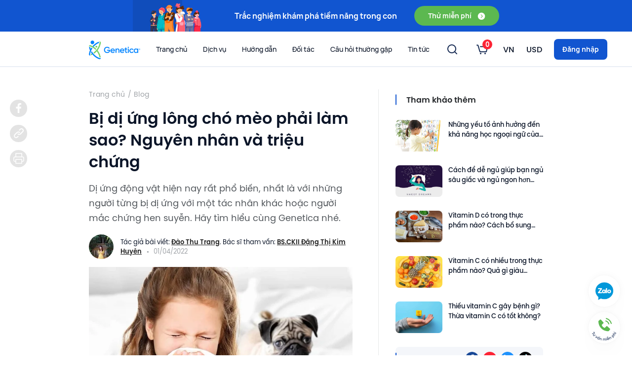

--- FILE ---
content_type: text/html; charset=utf-8
request_url: https://genetica.asia/blog/di-ung-dong-vat-la-gi.html
body_size: 51922
content:
<!DOCTYPE html><html lang="vi"><head><meta charSet="utf-8"/><script type="application/ld+json">{"@context":"https://schema.org","@type":"BlogPosting","mainEntityOfPage":{"@type":"WebPage","@id":"https://genetica.asia/blog/di-ung-dong-vat-la-gi.html"},"headline":"Bị dị ứng lông chó mèo phải làm sao? Nguyên nhân và triệu chứng","description":"Dị ứng động vật hiện nay rất phổ biến, nhất là với những người từng bị dị ứng với một tác nhân khác hoặc người mắc chứng hen suyễn. Hãy tìm hiểu cùng Genetica nhé.","image":"https://api.genetica.asia/storage/20191106-055835-742884-di-ung-vat-nuoimax-1800x1800-1648808589UP7Oz.jpg?width=1220","author":{"@type":"Person","name":"Đào Thu Trang"},"publisher":{"@type":"Organization","name":"Genetica®","logo":{"@type":"ImageObject","url":"https://genetica.asia/_next/static/images/logo-2-6aa91abdd980eb0030e11f2c049238fc.png"}},"datePublished":"2022-04-01","dateModified":"2022-04-06"}</script><script type="application/ld+json">{"@context":"https://schema.org","@type":"BreadcrumbList","itemListElement":[{"@type":"ListItem","position":1,"item":{"@id":"https://genetica.asia/","name":"Home"}},{"@type":"ListItem","position":2,"item":{"@id":"https://genetica.asia/blog","name":"Blog"}},{"@type":"ListItem","position":3,"item":{"@id":"https://genetica.asia/blog/di-ung-dong-vat-la-gi.html","name":"Bị dị ứng lông chó mèo phải làm sao? Nguyên nhân và triệu chứng"}}]}</script><meta name="viewport" content="width=device-width, initial-scale=1.0, maximum-scale=1.0, user-scalable=no"/><link rel="icon" href="/images/favicon.png"/><script type="application/ld+json">{"@context":"https://schema.org","@type":"Organization","name":"CÔNG TY TNHH GENE FRIEND VIỆT NAM","alternateName":"Genetica®","url":"https://genetica.asia","logo":"https://genetica.asia/_next/static/images/logo-2-6aa91abdd980eb0030e11f2c049238fc.png","description":"Genetica® | Xét Nghiệm Gen Công Nghệ Mỹ Cho Người Châu Á","contactPoint":{"@type":"ContactPoint","telephone":"1900 599 927","contactType":"customer service","contactOption":"TollFree","areaServed":["VN","US"],"availableLanguage":["Vietnamese","en"]},"sameAs":["https://www.facebook.com/genetica.asia/","https://www.linkedin.com/company/genetica-us/","https://twitter.com/Genetica_us","https://www.instagram.com/genetica.asia/","https://www.tiktok.com/@genetica_asia","https://www.youtube.com/channel/UCOqO9vutVe-AWccuP45SrXA","https://thanhnien.vn/genetica-nhan-giai-thuong-cong-ty-xet-nghiem-gen-ung-dung-ai-tot-nhat-post1438862.html","https://baochinhphu.vn/se-co-trung-tam-giai-ma-gene-lon-nhat-dong-nam-a-tai-viet-nam-102301775.htm","https://thanhnien.vn/cong-ty-giai-ma-gen-genetica-huy-dong-duoc-2-5-trieu-usd-post1044927.html","https://tphcm.chinhphu.vn/nu-tien-si-theo-duoi-linh-vuc-kho-khan-nhung-lam-ca-doi-khong-het-101220309150846573.htm","https://congthuong.vn/genetica-hop-tac-voi-benh-vien-da-khoa-hong-ngoc-165754.html","https://tuoitre.vn/genetica-khat-vong-giai-ma-he-gene-nguoi-chau-a-20210828103220502.htm","https://vir.com.vn/genetica-brings-southeast-asias-largest-gene-sequencing-centre-to-vietnams-nic-88296.html","https://medium.com/oasis-protocol-project/private-genome-sequencing-with-genetica-and-the-oasis-network-23a0d9c083a7"]}</script><script type="application/ld+json">{"@context":"https://schema.org","@type":"LocalBusiness","name":"Genetica®","image":"https://genetica.asia/_next/static/images/logo-2-6aa91abdd980eb0030e11f2c049238fc.png","@id":"https://genetica.asia","url":"https://genetica.asia","telephone":"1900 599 927","address":{"@type":"PostalAddress","streetAddress":"62 Trần Quang Khải, phường Tân Định, TP.HCM","addressLocality":"Thành phố Hồ Chí Minh","postalCode":"700000","addressCountry":"VN"},"geo":{"@type":"GeoCoordinates","latitude":"10.7851302","longitude":"106.6935657"},"openingHoursSpecification":{"@type":"OpeningHoursSpecification","dayOfWeek":["Thứ hai","Thứ sáu","thứ năm","Thứ Tư","Thứ ba"],"opens":"08:30","closes":"18:00"}}</script><script type="application/ld+json">{"@context":"https://schema.org","@type":"Webpage","url":"https://genetica.asia/blog/di-ung-dong-vat-la-gi.html","name":"Bị dị ứng lông chó mèo phải làm sao? Nguyên nhân và triệu chứng","description":"Dị ứng động vật hiện nay rất phổ biến, nhất là với những người từng bị dị ứng với một tác nhân khác hoặc người mắc chứng hen suyễn. Hãy tìm hiểu cùng Genetica nhé.","publisher":{"@type":"Organization","name":"Genetica®","url":"https://genetica.asia"}}</script><title>Bị dị ứng lông chó mèo phải làm sao? Nguyên nhân và triệu chứng | Genetica®</title><meta name="robots" content="index,follow"/><meta name="description" content="Dị ứng động vật hiện nay rất phổ biến, nhất là với những người từng bị dị ứng với một tác nhân khác hoặc người mắc chứng hen suyễn. Hãy tìm hiểu cùng Genetica nhé."/><meta property="og:title" content="Bị dị ứng lông chó mèo phải làm sao? Nguyên nhân và triệu chứng | Genetica®"/><meta property="og:description" content="Dị ứng động vật hiện nay rất phổ biến, nhất là với những người từng bị dị ứng với một tác nhân khác hoặc người mắc chứng hen suyễn. Hãy tìm hiểu cùng Genetica nhé."/><meta property="og:url" content="https://genetica.asia/blog/di-ung-dong-vat-la-gi.html"/><meta property="og:type" content="article"/><meta property="og:image" content="https://api.genetica.asia/storage/20191106-055835-742884-di-ung-vat-nuoimax-1800x1800-1648808589UP7Oz.jpg?width=1220"/><meta property="og:image:alt" content="Bị dị ứng lông chó mèo phải làm sao? Nguyên nhân và triệu chứng"/><meta property="og:locale" content="vi_VN"/><link rel="canonical" href="https://genetica.asia/blog/di-ung-dong-vat-la-gi.html"/><meta name="next-head-count" content="19"/><script src="/api/config"></script><link rel="preconnect" href="https://api.genetica.asia"/><link rel="dns-prefetch" href="https://api.genetica.asia"/><link rel="preconnect" href="https://portal.genetica.asia"/><link rel="dns-prefetch" href="https://portal.genetica.asia"/><link rel="preconnect" href="https://matomo.analytics.genetica.asia"/><link rel="dns-prefetch" href="https://matomo.analytics.genetica.asia"/><link rel="preconnect" href="https://www.googletagmanager.com"/><link rel="dns-prefetch" href="https://www.googletagmanager.com"/><link rel="preconnect" href="https://content-autofill.googleapis.com"/><link rel="dns-prefetch" href="https://content-autofill.googleapis.com"/><link rel="preconnect" href="https://www.google-analytics.com"/><link rel="dns-prefetch" href="https://www.google-analytics.com"/><link rel="preconnect" href="https://connect.facebook.net"/><link rel="dns-prefetch" href="https://connect.facebook.net"/><link rel="preconnect" href="https://connect.facebook.com"/><link rel="dns-prefetch" href="https://connect.facebook.com"/><link rel="preconnect" href="https://www.facebook.com"/><link rel="dns-prefetch" href="https://www.facebook.com"/><link rel="preconnect" href="googleads.g.doubleclick.net"/><link rel="dns-prefetch" href="googleads.g.doubleclick.net"/><link rel="preconnect" href="https://www.googleadservices.com"/><link rel="dns-prefetch" href="https://www.googleadservices.com"/><link rel="preconnect" href="https://www.google.com"/><link rel="dns-prefetch" href="https://www.google.com"/><link rel="preconnect" href="https://analytics.google.com"/><link rel="dns-prefetch" href="https://analytics.google.com"/><link rel="preconnect" href="https://deqik.com"/><link rel="dns-prefetch" href="https://deqik.com"/><link rel="preconnect" href="https://static.amcdn.com"/><link rel="dns-prefetch" href="https://static.amcdn.com"/><link rel="preconnect" href="https://media1.admicro.vn"/><link rel="dns-prefetch" href="https://media1.admicro.vn"/><link rel="preconnect" href="https://static.contineljs.com"/><link rel="dns-prefetch" href="https://static.contineljs.com"/><link rel="preconnect" href="https://js.aiservice.vn"/><link rel="dns-prefetch" href="https://js.aiservice.vn"/><link rel="preconnect" href="https://lg1.logging.admicro.vn"/><link rel="dns-prefetch" href="https://lg1.logging.admicro.vn"/><link rel="preconnect" href="https://rec.aiservice.vn"/><link rel="dns-prefetch" href="https://rec.aiservice.vn"/><link rel="preconnect" href="https://socialplugin.facebook.net"/><link rel="dns-prefetch" href="https://socialplugin.facebook.net"/><noscript><img height="1" width="1" style="display:none" src="https://www.facebook.com/tr?id=2546566932307096&amp;ev=PageView&amp;noscript=1"/></noscript><link data-next-font="" rel="preconnect" href="/" crossorigin="anonymous"/><script data-nscript="beforeInteractive">
                if(!window.zaloJSV2) {
                  window.zaloJSV2 = {
                    zalo_h5_event_handler: function (eventId, eventName, eventData) {}
                  };
                }
              </script><link rel="preload" href="/_next/static/css/a1ce4d50fd8a33c2.css" as="style"/><link rel="stylesheet" href="/_next/static/css/a1ce4d50fd8a33c2.css" data-n-g=""/><noscript data-n-css=""></noscript><script defer="" nomodule="" src="/_next/static/chunks/polyfills-c67a75d1b6f99dc8.js"></script><script src="/_next/static/chunks/webpack-2bb6252c56fb6eb1.js" defer=""></script><script src="/_next/static/chunks/framework-b650c7fb961eaeb0.js" defer=""></script><script src="/_next/static/chunks/main-4e3ae867cc42365d.js" defer=""></script><script src="/_next/static/chunks/pages/_app-69d5b5e46789c335.js" defer=""></script><script src="/_next/static/chunks/2962-d92ca6f9a0d4449b.js" defer=""></script><script src="/_next/static/chunks/3225-d4ac58d3a9c5b534.js" defer=""></script><script src="/_next/static/chunks/3783-0c5188a680681d5f.js" defer=""></script><script src="/_next/static/chunks/1664-fd90729ff14f0150.js" defer=""></script><script src="/_next/static/chunks/1347-beda06895da6afaf.js" defer=""></script><script src="/_next/static/chunks/3041-d247bb9755715e66.js" defer=""></script><script src="/_next/static/chunks/9111-adc3354b476bd0c7.js" defer=""></script><script src="/_next/static/chunks/3615-3f518de784cb014d.js" defer=""></script><script src="/_next/static/chunks/1852-12de2710fcc4c859.js" defer=""></script><script src="/_next/static/chunks/1802-7d218eb76fa6bd57.js" defer=""></script><script src="/_next/static/chunks/6066-54da8f35f0f841c9.js" defer=""></script><script src="/_next/static/chunks/6150-15c5e318f7281d44.js" defer=""></script><script src="/_next/static/chunks/4593-35b7ca43836558f6.js" defer=""></script><script src="/_next/static/chunks/3247-b74afd7a6c303041.js" defer=""></script><script src="/_next/static/chunks/8071-c8c2c337d7a270e6.js" defer=""></script><script src="/_next/static/chunks/1528-bc9a67e510a5612e.js" defer=""></script><script src="/_next/static/chunks/3258-90fb0e04368d37b6.js" defer=""></script><script src="/_next/static/chunks/4837-35bf3a85caacc809.js" defer=""></script><script src="/_next/static/chunks/5491-0e3974552043d034.js" defer=""></script><script src="/_next/static/chunks/3382-2426455f6e3ffaf7.js" defer=""></script><script src="/_next/static/chunks/pages/blog/posts/%5Bslug%5D-ec78b21f01b664a9.js" defer=""></script><script src="/_next/static/B1dkDbsmbOpOONzomDiaV/_buildManifest.js" defer=""></script><script src="/_next/static/B1dkDbsmbOpOONzomDiaV/_ssgManifest.js" defer=""></script></head><body class="application layout-base-v2 sidebar-collapsed page-blog-details-v2"><noscript>
            <iframe src="https://www.googletagmanager.com/ns.html?id=GTM-M339R55"
height="0" width="0" style="display:none;visibility:hidden"></iframe>
          </noscript><div id="__next"><div id="application"><div id="header"><div id="header__section_top_banner" data-current-banner-id="1"><div class="container"><div class="slick-slider list slick-initialized" dir="ltr"><div class="slick-list"><div class="slick-track" style="width:700%;left:-100%"><div data-index="0" class="slick-slide slick-active slick-current" tabindex="-1" aria-hidden="false" style="outline:none;width:14.285714285714286%;position:relative;left:0;opacity:1;z-index:999;transition:opacity 500ms ease, visibility 500ms ease"><div><div role="listitem" class="item" data-id="4" tabindex="-1" style="width:100%;display:inline-block"><div class="image"></div><span class="text">Trắc nghiệm khám phá tiềm năng trong con</span><a href="/kid-quiz?utm_source=top1banner-quiz" class="ui button" role="button">Thử miễn phí<img src="/_next/static/images/section-top-banner.item-4.button.icon-443d862f7318ee442477c96d5f921188.svg" class="ui image"/></a></div></div></div><div data-index="1" class="slick-slide" tabindex="-1" aria-hidden="true" style="outline:none;width:14.285714285714286%;position:relative;left:-14px;opacity:0;z-index:998;transition:opacity 500ms ease, visibility 500ms ease"><div><div role="listitem" class="item" data-id="1" tabindex="-1" style="width:100%;display:inline-block"><div class="image"></div><span class="text">Trắc nghiệm chế độ ăn dành riêng cho bạn</span><a href="/g-base-diet-quiz?utm_source=top1banner-quiz" class="ui button" role="button">Thử miễn phí<img src="/_next/static/images/arrow-right.white-8c4de6de517c57b286bd81ed823d34b0.svg" class="ui image"/></a></div></div></div><div data-index="2" class="slick-slide" tabindex="-1" aria-hidden="true" style="outline:none;width:14.285714285714286%;position:relative;left:-28px;opacity:0;z-index:998;transition:opacity 500ms ease, visibility 500ms ease"><div><div role="listitem" class="item" data-id="2" tabindex="-1" style="width:100%;display:inline-block"><div class="image"></div><span class="text">Giải mã gen Trả góp<br/>lãi suất 0%</span><a href="/tra-gop?utm_source=top1banner-tragop" class="ui button" role="button">Xem ngay<img src="/_next/static/images/arrow-right.white-8c4de6de517c57b286bd81ed823d34b0.svg" class="ui image"/></a></div></div></div></div></div></div></div></div><div id="header__section_main"><div class="container"><div id="header__section_main__logo"><a href="/"><img src="/_next/static/images/logo-2-6aa91abdd980eb0030e11f2c049238fc.png" width="104" height="38" class="ui image"/></a></div><div id="header__section_main__menu_links" class="ui menu"><div data-key="home" class="item"><a href="/">Trang chủ</a></div><div data-key="products" class="item expandable"><span>Dịch vụ</span><div class="menu"><div data-key="kids" class="item"><a target="_self" rel="" href="/kids">Trẻ em</a></div><div data-key="adults" class="item"><a target="_self" rel="" href="/adults">Người lớn</a></div><div data-key="health" class="item"><a target="_self" rel="" href="/health">Sức khỏe</a></div><div data-key="combo" class="item"><a target="_self" rel="" href="/combo">Combo</a></div><div data-key="consultation-sessions" class="item"><a target="_self" rel="" href="/consultation-sessions">Dịch vụ Tư vấn cùng chuyên gia</a></div></div></div><div data-key="guides" class="item expandable"><span>Hướng dẫn</span><div class="menu"><div data-key="salivaCollectingGuide" class="item"><a target="_blank" rel="nofollow noreferrer" href="https://youtu.be/Vc9PQVddhVs?list=PLHSgVYL21dUW3ENntE8brlRmRFH18JMM2">Hướng dẫn lấy mẫu</a></div><div data-key="reportReadingGuide" class="item"><a target="_self" rel="" href="/report-reading-guide/g-care">Hướng dẫn đọc báo cáo</a></div><div data-key="consultation" class="item"><a target="_self" rel="" href="/consultation">Đặt lịch tư vấn kết quả</a></div><div data-key="reportPrinting" class="item"><a target="_self" rel="" href="/report-printing-request">In báo cáo</a></div><div data-key="resendServiceRequestForm" class="item"><a target="_self" rel="" href="/guides/resend-service-request-form">Phiếu yêu cầu dịch vụ</a></div><div data-key="requestUpdateCustomerInformation" class="item"><a target="_self" rel="" href="/guides/request-update-customer-information">Phiếu yêu cầu thay đổi, bổ sung thông tin</a></div></div></div><div data-key="partners" class="item expandable"><span>Đối tác</span><div class="menu"><div data-key="corporate" class="item"><a target="_self" rel="" href="/partners">Đối tác doanh nghiệp</a></div></div></div><div data-key="frequentlyAskedQuestions" class="item"><a href="/faq">Câu hỏi thường gặp</a></div><div data-key="news" class="item expandable"><span>Tin tức</span><div class="menu"><div data-key="newsAndEvents" class="item"><a target="_self" rel="" href="/news">Tin tức &amp; Sự kiện</a></div><div data-key="blog" class="item"><a target="_self" rel="" href="/blog">Blog</a></div><div data-key="press" class="item"><a target="_self" rel="" href="/press">Báo chí nói về chúng tôi</a></div></div></div></div><div id="header__section_main__menu_actions" class="ui menu"><div class="ui dropdown item" id="header__section_main__menu_actions__item_search"><span class="text"><img src="/_next/static/images/search-2-8c3f3feab68f54b0b66553c9c23a3113.svg" class="ui image"/></span></div><div id="header__section_main__menu_actions__item_cart" role="listbox" aria-expanded="false" class="ui dropdown item empty-cart" tabindex="0"><span class="badge"><span class="text">0</span><img src="/_next/static/images/cart-2-84b0fe27e63d61d91960196c7f46a2d7.svg" class="ui image icon"/></span><i aria-hidden="true" class="dropdown icon"></i><div class="content"><div role="list" class="ui list"></div><div class="actions"><a data-action="viewCart" href="/cart">Xem giỏ hàng</a></div></div></div><div id="header__section_main__menu_actions__item_language" role="listbox" aria-expanded="false" class="ui selection dropdown item" tabindex="0"><div aria-atomic="true" aria-live="polite" role="alert" class="divider text">VN</div><i aria-hidden="true" class="dropdown icon"></i><div class="menu transition"><div style="pointer-events:all" role="option" aria-checked="true" aria-selected="true" class="active selected item"><span>Tiếng Việt</span><span>VI</span></div><div style="pointer-events:all" role="option" aria-checked="false" aria-selected="false" class="item"><span>English</span><span>EN</span></div><div style="pointer-events:all" role="option" aria-checked="false" aria-selected="false" class="item"><span>中文</span><span>CN</span></div><div style="pointer-events:all" role="option" aria-checked="false" aria-selected="false" class="item"><span>ไทย</span><span>TH</span></div></div></div><a id="header__section_main__menu_actions__item_sign_in" href="/login" class="item"><button class="ui primary button">Đăng nhập</button></a><a id="header__section_main__menu_actions__item_sidebar_toggle" class="item"><img src="/_next/static/images/hamburger-2dbc9d89b037469c3540f1e7af8389df.svg" class="ui image"/></a></div></div></div></div><div id="main"><div class="ui container"><div class="content"><div class="section" id="section_breadcrumb"><div class="ui breadcrumb"><a id="home" class="section" href="/">Trang chủ</a><div class="divider">/</div><a id="blog" class="section" href="/blog">Blog</a></div></div><div class="section with-featured-image" id="section_post_content"><div class="header"><h1 class="ui header title">Bị dị ứng lông chó mèo phải làm sao? Nguyên nhân và triệu chứng</h1></div><div class="body"><div class="description">Dị ứng động vật hiện nay rất phổ biến, nhất là với những người từng bị dị ứng với một tác nhân khác hoặc người mắc chứng hen suyễn. Hãy tìm hiểu cùng Genetica nhé.</div><div class="meta"><a class="image" href="/authors/dao-thu-trang"><img src="https://api.genetica.asia/storage/dao-trang-1627573262u6dkx.jpg?width=50" alt="Đào Thu Trang" class="ui image"/></a><div class="text">Tác giả bài viết:<!-- --> <a href="/authors/dao-thu-trang">Đào Thu Trang</a>.<!-- --> <!-- -->Bác sĩ tham vấn:<!-- --> <a href="/meet-our-experts/dang-thi-kim-huyen.html">BS.CKII Đặng Thị Kim Huyên</a><span class="date">01/04/2022</span></div></div><img src="https://api.genetica.asia/storage/20191106-055835-742884-di-ung-vat-nuoimax-1800x1800-1648808589UP7Oz.jpg?width=680" alt="" class="ui image featured-image"/><div class="content"><div class="content"><p>Theo một nghiên cứu đầu năm 2021 tại Đức, khoảng 1/3 số gia đình tại đất nước này, trong đó hơn một nửa là gia đình có trẻ nhỏ nuôi ít nhất một thú cưng trong nhà. Tại Việt Nam, việc nuôi chó mèo tại nhà cũng rất phổ biến. Không thể phủ nhận việc có vật nuôi trong nhà giúp mọi người trở nên linh hoạt và vận động nhiều hơn.</p><p>Bên cạnh đó, nhiều thú cưng còn đóng vai trò như một người bạn giúp chủ nhân của chúng vượt qua những khó khăn về mặt tinh thần. Tuy nhiên, thật không may khi động vật lại là một trong những tác nhân phổ biến nhất gây dị ứng trong gia đình. Vậy dị ứng động vật là gì, chúng có triệu chứng ra sao và cách phòng ngừa như thế nào? Hãy cùng Genetica tìm hiểu qua bài viết dưới đây nhé!</p><h2>1, Triệu chứng của dị ứng lông chó mèo</h2><p>Dị ứng động vật hiện nay rất phổ biến, nhất là với những người từng bị dị ứng với một tác nhân khác hoặc người mắc chứng hen suyễn. Dị ứng động vật có thể xảy ra với mọi loài vật, đặc biệt ở những loài vật có lông. Hầu hết các trường hợp dị ứng được ghi nhận thường do tiếp xúc với chó hoặc mèo gây ra.</p><p>Theo Tổ chức Hen suyễn và Dị ứng Hoa Kỳ, có tới 30% dân số nước này có phản ứng dị ứng với chó mèo. Trong đó, các trường hợp dị ứng do tiếp xúc với mèo được ghi nhận cao gấp đôi so với dị ứng khi tiếp xúc với chó. Triệu chứng của dị ứng động vật được chia thành 2 nhóm chính: triệu chứng do viêm đường hô hấp và triệu chứng trên da.</p><ul><li><strong>Triệu chứng do viêm đường hô hấp</strong> thường gặp nhất là các phản ứng hắt hơi, sổ mũi, ngứa mũi hoặc họng, ngứa và chảy nước mắt. Một số trường hợp phản ứng nặng có thể gây khó thở, thở khò khè hay tức ngực.</li><li>Một số người bị dị ứng với vật nuôi có thể gặp các <strong>triệu chứng trên da</strong>, được gọi là một dạng viêm da dị ứng. Các triệu chứng có thể xảy ra như ngứa, da nổi các mẩn đỏ, sưng tấy ở vùng tiếp xúc.</li></ul><p>Nếu các dấu hiệu và triệu chứng này trở nên nghiêm trọng, đặc biệt là các triệu chứng đường hô hấp, bạn hãy tìm đến sự trợ giúp của đội ngũ y tế trước khi các hậu quả nghiêm trọng về sức khỏe xảy ra.</p><p><img src="https://api.genetica.asia/storage/ODNNMyHqbHZ5k1nqQBtf6jX4dwg8m4okCQJkT6TS.jpg" data-align="center" style="display:block;margin:auto" alt="Bị dị ứng lông chó mèo phải làm sao? Nguyên nhân và triệu chứng"/></p><h2>2, Nguyên nhân gây dị ứng với lông chó mèo</h2><p><a href="https://genetica.asia/blog/di-ung-dong-vat-la-gi.html" rel="" target="">Dị ứng động vật</a> thường xảy ra khi một người phản ứng với các protein vô hại có trong động vật, bao gồm các mảnh da chết, nước bọt, nước tiểu hay phân động vật. Các thành phần này bị cuốn vào lông động vật và gây dị ứng với người tiếp xúc với lông của chúng.</p><p>Thực tế thì lông của vật nuôi không phải <a href="https://genetica.asia/blog/di-ung-la-gi-co-do-gen-di-truyen-khong.html" rel="" target="">tác nhân gây dị ứng</a>, chúng chỉ là phương tiện vận chuyển các tác nhân gây dị ứng thực sự tiếp xúc với mọi người. Chính vì vậy, bạn có thể thấy những loài vật không có lông thường ít có khả năng gây dị ứng hơn.</p><p>Bên cạnh việc bị cuốn vào lông động vật, các thành phần như mảnh da chết hay nước bọt của động vật cũng có thể bám vào quần áo và các đồ dùng trong nhà, gây nên phản ứng dị ứng. Vì vậy bạn có thể thấy có những người không tiếp xúc trực tiếp với vật nuôi nhưng vẫn xảy ra các triệu chứng của dị ứng.</p><p><img src="https://api.genetica.asia/storage/WuGebifvX5FuIkn5JbvfgAcEtBYPFG98qDvRK9Yy.jpg" data-align="center" style="display:block;margin:auto" alt="Bị dị ứng lông chó mèo phải làm sao? Nguyên nhân và triệu chứng"/></p><h2>3, Xác định nguy cơ dị ứng lông chó mèo</h2><p>Vì một số triệu chứng đường hô hấp của dị ứng với thú nuôi khá tương đồng với tình trạng viêm mũi dị ứng nên tình trạng dị ứng đôi khi có thể bị bỏ qua. Tuy nhiên, không vì vậy mà bạn có thể chủ quan trước những triệu chứng này.</p><p>Bạn có thể kiểm tra mình có bị dị ứng với động vật không bằng bằng xét nghiệm máu hoặc xét nghiệm da. Các triệu chứng và bệnh sử cũng có thể hỗ trợ cho việc chẩn đoán này. Bạn cũng có thể thực hiện các <a href="https://genetica.asia/blog/xet-nghiem-gen-la-gi.html" rel="" target="">giải mã gen</a> giúp phát hiện sớm nguy cơ dị ứng với động vật.</p><p>Nhiều người thường không nghĩ họ có thể bị dị ứng với vật nuôi của họ. Trường hợp này, bác sỹ có thể yêu cầu bạn chuyển sang một khu vực không có thú nuôi trong một thời gian để xem các triệu chứng có biến mất hay không. Việc đưa chó mèo tới chỗ khác và bạn vẫn sống tại môi trường cũ có thể không có tác dụng, bởi các mảnh da chết, nước bọt hay lông vật nuôi chứa các thành phần gây dị ứng có thể vẫn còn tồn tại trong nhà.</p><p><img src="https://api.genetica.asia/storage/CsCiSCMZu80n268EMcfY6zQtu7eAwKpeTEpu5xga.jpg" data-align="center" style="display:block;margin:auto" alt="Bị dị ứng lông chó mèo phải làm sao? Nguyên nhân và triệu chứng"/></p><h2>4, Cách phòng ngừa dị ứng lông chó mèo</h2><p>Cách tốt nhất để phòng ngừa dị ứng động vật là tránh tiếp xúc với chúng hoặc với nơi chúng sinh sống. Việc này đôi lúc có thể khó khăn, bởi khó có thể yêu cầu người thân, bạn bè hoặc hàng xóm của bạn bỏ đi thú cưng của họ để đảm bảo bạn không phải tiếp xúc với chúng.</p><p>Trong tình huống bắt buộc cần phải tiếp xúc, hãy hỏi ý kiến bác sỹ về các loại thuốc bạn có thể sử dụng để giảm thiểu triệu chứng. Một số người sẽ đặt câu hỏi: &quot;Vậy phải làm thế nào nếu vẫn muốn tiếp tục nuôi thú cưng của mình?&quot; Thật may vì vẫn có một số cách để giảm tiếp xúc.</p><ul><li>Hãy đảm bảo việc không cho thú cưng vào phòng ngủ của mình.</li><li>Đóng kín cửa phòng ngủ để tránh lông vật nuôi vướng vào đây.</li><li>Cân nhắc dùng thêm máy lọc không khí, bởi đây thường là khu vực bạn dành nhiều thời gian nhất tại nhà.</li><li>Hạn chế sử dụng các loại rèm hoặc thảm lông dễ bám bụi trong nhà. Thay vào đó, hay sử dụng các vật dụng có bề mặt trơn, dễ lau chùi. Nếu bắt buộc dùng thảm hoặc rèm, hãy đảm bảo giặt chúng thường xuyên.</li><li>Thay quần áo sau khi tiếp xúc với vật nuôi trong thời gian dài.</li><li>Thường xuyên tắm cho vật nuôi cũng là một cách để hạn chế dị ứng.</li><li>Ưu tiên sử dụng máy hút bụi thay vì dùng chổi quét nhà để hạn chế các triệu chứng dị ứng nhé!</li></ul><p><img src="https://api.genetica.asia/storage/VMphEGtjfqGRS2CZdjqYjnF85KXU0nCQR0FULuLq.jpg" data-align="center" style="display:block;margin:auto" alt="Bị dị ứng lông chó mèo phải làm sao? Nguyên nhân và triệu chứng"/></p><p>Dị ứng động vật có thể sẽ gây nhiều phiền toái trong cuộc sống của bạn, nhưng cũng đừng lo lắng quá nhé, bởi bạn có nhiều cách phòng tránh chúng. Đừng ngần ngại tham khảo ý kiến của bác sỹ nếu có bất kỳ triệu chứng nào khiến bạn lo lắng, bạn nhé!</p><p><strong>Tài liệu tham khảo:</strong></p><ol><li>https://www.medicalnewstoday.com/articles/animal-allergy#treatment</li><li>https://www.ecarf.org/en/information-portal/allergies-overview/animal-hair-allergy/</li><li>https://www.mayoclinic.org/diseases-conditions/pet-allergy/symptoms-causes/syc-20352192</li><li>https://www.aafa.org/pet-dog-cat-allergies/</li></ol></div></div></div></div><div class="section" id="section_share_social"><div class="header"><div class="title">Chia sẻ bài viết</div></div><div class="body"><div role="list" class="ui list"><a role="listitem" class="item" href="https://www.facebook.com/sharer/sharer.php?u=https://genetica.asia/blog/di-ung-dong-vat-la-gi.html" target="_blank"><img src="/_next/static/images/facebook.black-012c78c7d33e2243c0c923719f1ecf43.svg" alt="Chia sẻ lên Facebook" class="ui image"/></a><a role="listitem" class="item" data-tooltip="Copied!"><img src="/_next/static/images/link.black-b17f0faf84c443f59cde0d862789031a.svg" class="ui image"/></a><a role="listitem" class="item"><img src="/_next/static/images/printer.black-1be30004ea41a6df8b6f07b2fc434451.svg" class="ui image"/></a></div></div></div><div class="section" id="section_facebook_comments"><div class="body"><div><div class="fb-comments" data-href="https://genetica.asia/blog/di-ung-dong-vat-la-gi.html" data-width="100%"></div></div></div></div><div class="section" id="section_related_posts"><div class="ui header"><div class="title">Tin liên quan</div></div><div class="body"><div role="list" class="ui list"><div role="listitem" class="item"><div class="ui card"><div class="content"><a class="image" href="/blog/benh-suy-tim.html"><img src="https://api.genetica.asia/storage/benh-suy-tim-1660021075ABxgg.jpg?width=600" alt="" class="ui image"/></a><a href="/blog/benh-suy-tim.html" class="header">Bệnh suy tim là gì? Nguyên nhân, triệu chứng, cách điều trị</a><div class="meta"><div role="list" class="ui list"><a role="listitem" class="item" href="/blog/rare-disease">Bệnh hiếm gặp</a></div><span class="date">09/08/2022</span></div><div class="description">Hiện nay, suy tim là một tình trạng nghiêm trọng không có thuốc chữa. Tuy nhiên, việc điều trị như thay đổi lối sống lành mạnh, dùng thuốc, một số thiết bị và thủ thuật có thể giúp nhiều người có chất lượng cuộc sống cao hơn.</div></div></div></div><div role="listitem" class="item"><div class="ui card"><div class="content"><a class="image" href="/blog/benh-tim-o-tuoi-day-thi.html"><img src="https://api.genetica.asia/storage/benh-tim-tuoi-day-thi-1658746081pJV0p.jpg?width=600" alt="" class="ui image"/></a><a href="/blog/benh-tim-o-tuoi-day-thi.html" class="header">Dấu hiệu bệnh tim ở tuổi dậy thì</a><div class="meta"><div role="list" class="ui list"><a role="listitem" class="item" href="/blog/disease-controlling">kiểm Soát Dịch Bệnh Di Truyền</a>, <a role="listitem" class="item" href="/blog/rare-disease">Bệnh hiếm gặp</a></div><span class="date">25/07/2022</span></div><div class="description">Đau thắt ngực không rõ nguyên nhân, đau vai gáy, đổ mồ hôi, phù chân, ho dai dẳng, choáng váng, kiệt sức…có thể là các dấu hiệu bệnh tim ở tuổi dậy thì.</div></div></div></div><div role="listitem" class="item"><div class="ui card"><div class="content"><a class="image" href="/blog/u-tuyen-thuong-than.html"><img src="https://api.genetica.asia/storage/u-tuyen-thuong-than-1658402863HKbE4.jpg?width=600" alt="" class="ui image"/></a><a href="/blog/u-tuyen-thuong-than.html" class="header">U tuyến thượng thận là gì? Nguyên nhân, triệu chứng, cách điều trị</a><div class="meta"><div role="list" class="ui list"><a role="listitem" class="item" href="/blog/rare-disease">Bệnh hiếm gặp</a></div><span class="date">21/07/2022</span></div><div class="description">Khối u tuyến thượng thận bắt đầu khi các tế bào khỏe mạnh thay đổi và phát triển ngoài tầm kiểm soát, tạo thành một khối. Một khối u có thể là ung thư hoặc lành tính. Khối u ung thư là khối u ác tính và nó có thể phát triển, di căn sang các bộ phận khác của cơ thể. Một khối u lành tính có thể phát triển nhưng sẽ không lan rộng.</div></div></div></div><div role="listitem" class="item"><div class="ui card"><div class="content"><a class="image" href="/blog/ung-thu-tuyen-tuy.html"><img src="https://api.genetica.asia/storage/ung-thu-tuyen-tuy-1658329273gzvRn.jpg?width=600" alt="" class="ui image"/></a><a href="/blog/ung-thu-tuyen-tuy.html" class="header">Ung thư tuyến tuỵ là gì? Nguyên nhân, dấu hiệu, cách điều trị</a><div class="meta"><div role="list" class="ui list"><a role="listitem" class="item" href="/blog/rare-disease">Bệnh hiếm gặp</a></div><span class="date">20/07/2022</span></div><div class="description">Ung thư tuyến tụy đứng thứ 7 trong số các loại ung thư gây tử vong, tỷ lệ sống sót sau năm năm khoảng 5%.
Ung thư tuyến tụy đề cập đến ung thư biểu mô phát sinh từ các tế bào ống tụy, ung thư biểu mô ống tụy. Phẫu thuật cắt bỏ là lựa chọn duy nhất hiện nay để chữa khỏi, nhưng chỉ 20% trường hợp ung thư tụy có thể phẫu thuật cắt lại tại thời điểm chẩn đoán.</div></div></div></div><div role="listitem" class="item"><div class="ui card"><div class="content"><a class="image" href="/blog/ung-thu-noi-mac-tu-cung.html"><img src="https://api.genetica.asia/storage/ung-thu-noi-mac-tu-cung-1657886154L99bH.jpg?width=600" alt="" class="ui image"/></a><a href="/blog/ung-thu-noi-mac-tu-cung.html" class="header">Ung thư nội mạc tử cung là gì? Nguyên nhân, dấu hiệu, cách điều trị</a><div class="meta"><div role="list" class="ui list"><a role="listitem" class="item" href="/blog/rare-disease">Bệnh hiếm gặp</a></div><span class="date">15/07/2022</span></div><div class="description">Ung thư nội mạc tử cung bắt đầu khi các tế bào trong nội mạc tử cung (lớp lót bên trong tử cung) phát triển ngoài tầm kiểm soát. Tế bào ở gần như bất kỳ bộ phận nào của cơ thể đều có thể trở thành ung thư và có thể di căn sang các bộ phận khác của cơ thể.</div></div></div></div></div></div></div></div><div class="sidebar"><div class="section" id="section_reference_posts"><div class="ui header"><div class="title">Tham khảo thêm</div></div><div class="body"><div role="list" class="ui list"><div role="listitem" class="item"><div class="ui card"><div class="content"><div class="image"><span aria-live="polite" aria-busy="true"><span class="react-loading-skeleton" style="width:95px;height:64px">‌</span><br/></span></div><div class="header"><span aria-live="polite" aria-busy="true"><span class="react-loading-skeleton" style="margin-bottom:12px;height:12px">‌</span><br/><span class="react-loading-skeleton" style="margin-bottom:12px;height:12px">‌</span><br/></span></div></div></div></div><div role="listitem" class="item"><div class="ui card"><div class="content"><div class="image"><span aria-live="polite" aria-busy="true"><span class="react-loading-skeleton" style="width:95px;height:64px">‌</span><br/></span></div><div class="header"><span aria-live="polite" aria-busy="true"><span class="react-loading-skeleton" style="margin-bottom:12px;height:12px">‌</span><br/><span class="react-loading-skeleton" style="margin-bottom:12px;height:12px">‌</span><br/></span></div></div></div></div><div role="listitem" class="item"><div class="ui card"><div class="content"><div class="image"><span aria-live="polite" aria-busy="true"><span class="react-loading-skeleton" style="width:95px;height:64px">‌</span><br/></span></div><div class="header"><span aria-live="polite" aria-busy="true"><span class="react-loading-skeleton" style="margin-bottom:12px;height:12px">‌</span><br/><span class="react-loading-skeleton" style="margin-bottom:12px;height:12px">‌</span><br/></span></div></div></div></div><div role="listitem" class="item"><div class="ui card"><div class="content"><div class="image"><span aria-live="polite" aria-busy="true"><span class="react-loading-skeleton" style="width:95px;height:64px">‌</span><br/></span></div><div class="header"><span aria-live="polite" aria-busy="true"><span class="react-loading-skeleton" style="margin-bottom:12px;height:12px">‌</span><br/><span class="react-loading-skeleton" style="margin-bottom:12px;height:12px">‌</span><br/></span></div></div></div></div><div role="listitem" class="item"><div class="ui card"><div class="content"><div class="image"><span aria-live="polite" aria-busy="true"><span class="react-loading-skeleton" style="width:95px;height:64px">‌</span><br/></span></div><div class="header"><span aria-live="polite" aria-busy="true"><span class="react-loading-skeleton" style="margin-bottom:12px;height:12px">‌</span><br/><span class="react-loading-skeleton" style="margin-bottom:12px;height:12px">‌</span><br/></span></div></div></div></div></div></div></div><div class="section" id="section_follow_us"><div class="title">Theo dõi</div><div role="list" class="ui list"><a role="listitem" class="item" href="https://www.facebook.com/genetica.asia/"><img width="28" height="28" src="/_next/static/images/facebook.blue-10a75e97b3629cebd5d5acfbba23b28e.png" class="ui image icon"/></a><a role="listitem" class="item" href="https://www.youtube.com/channel/UCOqO9vutVe-AWccuP45SrXA"><img width="28" height="28" src="/_next/static/images/youtube.round.red-03213dc5569756439c34ba8e321ff038.svg" class="ui image icon"/></a><a role="listitem" class="item" href="https://www.linkedin.com/company/genetica-us/"><img width="28" height="28" src="/_next/static/images/linkedin.round-4fac2626a12595156691de548eb670d1.svg" class="ui image icon"/></a><a role="listitem" class="item" href="https://www.tiktok.com/@genetica_asia"><img width="28" height="28" src="/_next/static/images/tiktok.round-179dbc8e815f80f28ca521dadc3fc27d.svg" class="ui image icon"/></a></div></div><div class="section" id="section_banners"></div></div></div><div class="section" id="section_contact_us"><div class="body"><div class="ui container"><div class="thumbnail"><img src="/_next/static/images/thumbnail-d99d8bed9c2bed2eacf9dabc590bf0bb.png" loading="lazy" class="ui image"/></div><div class="content"><h2 class="title">Chăm sóc khách hàng</h2><div class="description">Để lại thông tin, Genetica® sẽ liên hệ trong vòng 24h.</div><form id="form_contact_us" class="ui form form"><div class="field"><div class="ui input"><input name="phone" placeholder="" required="" type="text" value=""/><div class="ui label">Số điện thoại</div></div></div><div class="field"><button class="ui fluid button" type="submit">Gửi</button></div><div class="field text"><p class="text-center">Tổng đài hỗ trợ<!-- -->:<!-- --> <a href="tel:1900 599 927">1900 599 927</a></p></div></form></div></div></div></div><div class="section" id="section_download"><div class="body"><div class="ui container"><div class="content"><div class="left"><div class="title">Ứng dụng Genetica</div><div class="description">Hơn 1000 báo cáo chuyên sâu về bạn <br/> ngay trong lòng bàn tay</div><div class="subtitle">Tải ứng dụng ngay</div><div class="actions"><a class="item" href="https://play.google.com/store/apps/details?id=com.genefriendway.genetica" target="_blank" rel="noreferrer"><img src="/_next/static/images/google-play.vi-1012caa66ac88cbeecb1a4180a6d0366.svg" width="156" height="48" loading="lazy" class="ui image"/></a><a class="item" href="https://apps.apple.com/us/app/genetica/id1475880490" target="_blank" rel="noreferrer"><img src="/_next/static/images/app-store.vi-a3381ee8376dbf6a7648e55da6a38eab.svg" width="156" height="48" loading="lazy" class="ui image"/></a></div></div><div class="right"><div class="step">1<!-- -->/<!-- -->3</div><div class="slick-slider list slick-vertical slick-initialized" dir="ltr"><button type="button" data-role="none" class="slick-arrow slick-prev" style="display:block"> <!-- -->Previous</button><div class="slick-list"><div class="slick-track" style="width:700%;left:-100%"><div data-index="-1" tabindex="-1" class="slick-slide slick-cloned" aria-hidden="true" style="width:14.285714285714286%"><div><div role="listitem" class="item" tabindex="-1" style="width:100%;display:inline-block"><img src="/_next/static/images/image-3.vi-c4f27791a5036650bfc0801dfba16804.png" class="ui image"/></div></div></div><div data-index="0" class="slick-slide slick-active slick-current" tabindex="-1" aria-hidden="false" style="outline:none;width:14.285714285714286%"><div><div role="listitem" class="item" tabindex="-1" style="width:100%;display:inline-block"><img src="/_next/static/images/image-1.vi-b7ec11ef09c0d8dd2d6a835ef5d0f561.png" class="ui image"/></div></div></div><div data-index="1" class="slick-slide" tabindex="-1" aria-hidden="true" style="outline:none;width:14.285714285714286%"><div><div role="listitem" class="item" tabindex="-1" style="width:100%;display:inline-block"><img src="/_next/static/images/image-2.vi-ae276d66479167e8ea6f7787c3fc3b1b.png" class="ui image"/></div></div></div><div data-index="2" class="slick-slide" tabindex="-1" aria-hidden="true" style="outline:none;width:14.285714285714286%"><div><div role="listitem" class="item" tabindex="-1" style="width:100%;display:inline-block"><img src="/_next/static/images/image-3.vi-c4f27791a5036650bfc0801dfba16804.png" class="ui image"/></div></div></div><div data-index="3" tabindex="-1" class="slick-slide slick-cloned" aria-hidden="true" style="width:14.285714285714286%"><div><div role="listitem" class="item" tabindex="-1" style="width:100%;display:inline-block"><img src="/_next/static/images/image-1.vi-b7ec11ef09c0d8dd2d6a835ef5d0f561.png" class="ui image"/></div></div></div><div data-index="4" tabindex="-1" class="slick-slide slick-cloned" aria-hidden="true" style="width:14.285714285714286%"><div><div role="listitem" class="item" tabindex="-1" style="width:100%;display:inline-block"><img src="/_next/static/images/image-2.vi-ae276d66479167e8ea6f7787c3fc3b1b.png" class="ui image"/></div></div></div><div data-index="5" tabindex="-1" class="slick-slide slick-cloned" aria-hidden="true" style="width:14.285714285714286%"><div><div role="listitem" class="item" tabindex="-1" style="width:100%;display:inline-block"><img src="/_next/static/images/image-3.vi-c4f27791a5036650bfc0801dfba16804.png" class="ui image"/></div></div></div></div></div><button type="button" data-role="none" class="slick-arrow slick-next" style="display:block"> <!-- -->Next</button><ul style="display:block" class="slick-dots"><li class="slick-active"><button>1</button></li><li class=""><button>2</button></li><li class=""><button>3</button></li></ul></div></div></div></div></div></div></div><div id="footer"><div class="section" id="section_back_to_top"><a class="ui button" role="button"><img src="/_next/static/images/angle-right-406a294dbef5abe4e32111b43e11a244.svg" width="24" height="24" class="ui image icon"/>Trở lên trên</a></div><div class="container"><div id="footer__section_1"><div class="section" id="footer__section_1__logo"><a href="/"><img src="/_next/static/images/logo-2-6aa91abdd980eb0030e11f2c049238fc.png" width="152" height="56" class="ui image"/></a></div><div class="section" id="footer__section_1__social_media"><div class="body"><div class="list inline"><a class="item" href="https://www.facebook.com/genetica.asia/" target="_blank" rel="noreferrer"><img src="/_next/static/images/facebook-3-d83f93d40758becfcb42076fa98a975c.svg" width="40" height="40" loading="lazy" class="ui image"/></a><a class="item" href="https://zalo.me/3814978415947233473" target="_blank" rel="noreferrer"><img src="/_next/static/images/zalo-2-ba173422d26bace116842ed6f1dc8cab.png" width="40" height="40" loading="lazy" class="ui image"/></a><a class="item" href="https://www.youtube.com/channel/UCOqO9vutVe-AWccuP45SrXA" target="_blank" rel="noreferrer"><img src="/_next/static/images/youtube-2-2a9d808e90be871324a6a88b4fadba35.svg" width="40" height="40" loading="lazy" class="ui image"/></a><a class="item" href="https://www.linkedin.com/company/genetica-us/" target="_blank" rel="noreferrer"><img src="/_next/static/images/linkedin-3-e5daae39e8e42e1502e076281c030998.svg" width="40" height="40" loading="lazy" class="ui image"/></a></div></div></div></div><div id="footer__section_2"><div class="section" id="footer__section_2__did_you_know"><h3 class="header">Bạn có biết</h3><div class="body"><div class="list"><a class="item" href="/what-is-gene-analyzing"><h4>Giải mã gen là gì</h4></a></div></div></div><div class="section" id="footer__section_2__information"><h3 class="header">Thông tin</h3><div class="body"><div class="list"><a class="item" href="/about"><h4>Về Genetica</h4></a><a class="item" href="/faq"><h4>Câu hỏi thường gặp</h4></a><a class="item" href="/contact"><h4>Liên hệ</h4></a><a class="item" href="/careers"><h4>Tuyển dụng</h4></a></div></div></div><div class="section" id="footer__section_2__policies_and_terms"><h3 class="header">Chính sách &amp; Điều khoản</h3><div class="body"><div class="list"><a class="item" href="/terms-of-service"><h4>Điều khoản dịch vụ</h4></a><a class="item" href="/payment-methods"><h4>Phương thức thanh toán</h4></a><a class="item" href="/general-transaction-conditions"><h4>Điều kiện giao dịch</h4></a><a class="item" href="/service-delivery-process"><h4>Phương thức cung cấp dịch vụ</h4></a><a class="item" href="/privacy-policy"><h4>Chính sách bảo mật &amp; quyền riêng tư</h4></a><a class="item" href="/return-and-complaint-handling-policy"><h4>Chính sách xử lý khiếu nại</h4></a><a class="item" href="/service-exchange-cancellation-and-refund-policy"><h4>Chính sách đổi, hủy &amp; hoàn phí dịch vụ</h4></a><a class="item" href="/disclaimer"><h4>Các Giới Hạn và Trường Hợp Loại Trừ của Giải Mã Gen</h4></a></div></div></div><div class="section" id="footer__section_2__social_media"><h3 class="header">Kênh thông tin</h3><div class="body"><div class="list inline"><a class="item" href="https://www.facebook.com/genetica.asia/" target="_blank" rel="noreferrer"><img src="/_next/static/images/facebook-3-d83f93d40758becfcb42076fa98a975c.svg" width="40" height="40" loading="lazy" class="ui image"/></a><a class="item" href="https://zalo.me/3814978415947233473" target="_blank" rel="noreferrer"><img src="/_next/static/images/zalo-2-ba173422d26bace116842ed6f1dc8cab.png" width="40" height="40" loading="lazy" class="ui image"/></a><a class="item" href="https://www.youtube.com/channel/UCOqO9vutVe-AWccuP45SrXA" target="_blank" rel="noreferrer"><img src="/_next/static/images/youtube-2-2a9d808e90be871324a6a88b4fadba35.svg" width="40" height="40" loading="lazy" class="ui image"/></a><a class="item" href="https://www.linkedin.com/company/genetica-us/" target="_blank" rel="noreferrer"><img src="/_next/static/images/linkedin-3-e5daae39e8e42e1502e076281c030998.svg" width="40" height="40" loading="lazy" class="ui image"/></a></div></div></div></div><div id="footer__section_3" class=""><div class="section" id="footer__section_3__office_us"><h3 class="header">Trụ sở chính tại Mỹ</h3><div class="body">1011 23rd St.<br/>Unit 15<br/>San Francisco, CA 94107</div></div><div class="section" id="footer__section_3__office_singapore"><h3 class="header">Văn phòng tại Singapore</h3><div class="body">16 Raffles Quay<br/>#33-03 Hong Leong Building<br/>Singapore (048581)</div></div><div class="section" id="footer__section_3__office_hanoi"><h3 class="header">Văn phòng tại Hà Nội</h3><div class="body">Tầng 9, Trung tâm Đổi Mới Sáng Tạo Quốc Gia - Tòa nhà NIC,<br/> Ngõ 7 Tôn Thất Thuyết, Phường Cầu Giấy</div></div><div class="section" id="footer__section_3__office_hcm"><h3 class="header">Văn phòng tại TP.HCM</h3><div class="body">62 Trần Quang Khải, phường Tân Định, TP.HCM</div></div></div><div id="footer__section_4"><div class="section" id="footer__section_4__texts"><span>Genetica.asia © 2025 - Bản quyền của công ty TNHH Gene Friend Việt Nam</span><br/><span>Giấy chứng nhận Đăng ký Kinh doanh số: 0108276596.</span></div><div class="section" id="footer__section_4__app_links"><div class="header">Tải app tại</div><div class="body"><div class="list"><a class="item" href="https://play.google.com/store/apps/details?id=com.genefriendway.genetica" target="_blank" rel="noreferrer"><img src="/_next/static/images/google-play.vi-1012caa66ac88cbeecb1a4180a6d0366.svg" width="156" height="48" loading="lazy" class="ui image"/></a><a class="item" href="https://apps.apple.com/us/app/genetica/id1475880490" target="_blank" rel="noreferrer"><img src="/_next/static/images/app-store.vi-a3381ee8376dbf6a7648e55da6a38eab.svg" width="156" height="48" loading="lazy" class="ui image"/></a></div></div></div><div class="section" id="footer__section_4__badges"><div class="header"> </div><div class="body"><div class="list"><a class="item" href="http://online.gov.vn/Home/WebDetails/66028" target="_blank" rel="noreferrer"><img src="/_next/static/images/badge-informed-221974251cfedd2714d783d14715d4de.png" width="156" height="59" loading="lazy" class="ui image"/></a></div></div></div></div></div></div><div id="sidebar"><div class="header"><div id="sidebar__close_sidebar"></div><div id="sidebar__language_and_currency_dropdown" role="listbox" aria-expanded="false" class="ui dropdown" tabindex="0"><div aria-atomic="true" aria-live="polite" role="alert" class="divider text">Tiếng Việt / header.actions.dropdownChangeCurrency.options.undefined.code</div><i aria-hidden="true" class="dropdown icon"></i><div class="menu transition"><div class="header">Ngôn ngữ</div><div role="option" aria-checked="true" class="active item">Tiếng Việt (VI)</div><div role="option" aria-checked="false" class="item">English (EN)</div><div role="option" aria-checked="false" class="item">中文 (CN)</div><div role="option" aria-checked="false" class="item">ไทย (TH)</div><button data-action="saveConfigs" class="ui button">Lưu</button></div></div></div><div class="body"><div id="sidebar__menu" class="ui menu"><div class="item"><a class="text" href="/">Trang chủ</a></div><div class="item expandable" id=""><div class="text">Dịch vụ</div><div class="menu"><div data-key="kids" class="item"><a class="text" target="_self" href="/kids">Trẻ em</a></div><div data-key="adults" class="item"><a class="text" target="_self" href="/adults">Người lớn</a></div><div data-key="health" class="item"><a class="text" target="_self" href="/health">Sức khỏe</a></div><div data-key="combo" class="item"><a class="text" target="_self" href="/combo">Combo</a></div><div data-key="consultation-sessions" class="item"><a class="text" target="_self" href="/consultation-sessions">Dịch vụ Tư vấn cùng chuyên gia</a></div></div></div><div class="item expandable" id=""><div class="text">Hướng dẫn</div><div class="menu"><div data-key="salivaCollectingGuide" class="item"><a class="text" target="_blank" href="https://youtu.be/Vc9PQVddhVs?list=PLHSgVYL21dUW3ENntE8brlRmRFH18JMM2">Hướng dẫn lấy mẫu</a></div><div data-key="reportReadingGuide" class="item"><a class="text" target="_self" href="/report-reading-guide/g-care">Hướng dẫn đọc báo cáo</a></div><div data-key="consultation" class="item"><a class="text" target="_self" href="/consultation">Đặt lịch tư vấn kết quả</a></div><div data-key="reportPrinting" class="item"><a class="text" target="_self" href="/report-printing-request">In báo cáo</a></div><div data-key="resendServiceRequestForm" class="item"><a class="text" target="_self" href="/guides/resend-service-request-form">Phiếu yêu cầu dịch vụ</a></div><div data-key="requestUpdateCustomerInformation" class="item"><a class="text" target="_self" href="/guides/request-update-customer-information">Phiếu yêu cầu thay đổi, bổ sung thông tin</a></div></div></div><div class="item expandable" id=""><div class="text">Đối tác</div><div class="menu"><div data-key="corporate" class="item"><a class="text" target="_self" href="/partners">Đối tác doanh nghiệp</a></div></div></div><div class="item"><a class="text" href="/faq">Câu hỏi thường gặp</a></div><div class="item expandable" id=""><div class="text">Tin tức</div><div class="menu"><div data-key="newsAndEvents" class="item"><a class="text" target="_self" href="/news">Tin tức &amp; Sự kiện</a></div><div data-key="blog" class="item"><a class="text" target="_self" href="/blog">Blog</a></div></div></div><a id="sidebar__menu__item_sign_in" href="/login" class="item"><button class="ui primary button">Đăng nhập</button></a></div></div></div><div class="widget" id="widget_quick_dial"><a class="messenger bubble" target="_blank" rel="noopener noreferrer" href="https://m.me/genetica.asia"><img src="/_next/static/images/messenger-4e3c6e30e32c34ec01cb2efaadf3ef4d.svg" class="ui image"/></a><a class="zalo bubble" target="_blank" rel="noopener noreferrer" href="https://zalo.me/3814978415947233473"><img src="/_next/static/images/zalo-3-d74b287c6e8a155a0878ed9313f7b2c7.png" class="ui image"/></a><a class="dial bubble" href="tel:1900599927"><img src="/_next/static/images/phone.neutral-f8019e4de9611e0722951151f8f52065.svg" class="ui image"/><span>1900 599 927</span></a><a class="ui button toggle" role="button"><img src="/_next/static/images/phone.green-7fde3f9e30b69bf4e01a2716f2f17ba8.svg" class="ui image icon phone"/><img src="/_next/static/images/close-feaf8999f397a8644fe9f875440a8a7a.svg" class="ui image icon close"/><img src="/images/pages/home/widget-quick-dial.text-free.en.svg" class="ui image icon text-free"/></a></div></div></div><script id="__NEXT_DATA__" type="application/json">{"props":{"pageProps":{"_nextI18Next":{"initialI18nStore":{"vi":{"common.modules":{"punctuationMarks":{"fullStop":"."},"cardPackage":{"tags":{"isBestSelling":{"label":"Bán chạy nhất"},"hasBestValue":{"label":"Giá trị nhất"},"isHotDeal":{"label":"Hot deal"},"isCombo":{"label":"Gói"},"isNew":{"label":"Sản phẩm mới"},"hasPromotion":{"label":"Khuyến mại {{value}}%"}},"sectionTestedTraits":{"title":"Báo cáo giải mã gen gồm các phân tích về:"},"message":{"consultant":"Bao gồm gói giải thích báo cáo cùng chuyên gia"}},"checkout":{"header":{"shippingInformation":{"label":"Thông tin \u003cbr/\u003e vận chuyển"},"paymentMethod":{"label":"Phương thức \u003cbr/\u003e thanh toán"}},"shippingInformation":{"title":{"checkout":"Thêm địa chỉ chuyển phát","unlockOrder":"Địa chỉ chuyển phát"},"content":{"fullName":{"label":"Họ và tên"},"phoneNumber":{"label":"Số điện thoại"},"country":{"label":"Giao hàng đến Quốc gia","error":{"message":"Hiện tại chúng tôi không giao hàng ra ngoài lãnh thổ Việt Nam. Vui lòng gửi email cho chúng tôi theo địa chỉ \u003c1\u003ecs@genetica.asia\u003c/1\u003e để được hỗ trợ."}},"province":{"label":"Tỉnh/Thành phố"},"district":{"label":"Huyện/Quận"},"email":{"label":"Email"},"ward":{"label":"Xã/Phường"},"address":{"label":"Địa chỉ"}},"footer":{"buttonContinue":{"label":"Tiếp tục"},"buttonConfirmFreeOrder":{"label":"Xác nhận mua"}}},"paymentMethod":{"title":"Chọn phương thức thanh toán","header":{"edit":{"label":"Sửa"}},"content":{"abbank":{"title":"Ngân hàng Thương mại Cổ phần An Bình (ABBANK) (Internet banking)"},"scb":{"title":"Ngân hàng TMCP Sài Gòn (SCB) (Internet banking)"},"onepayCreditCard":{"title":"Thẻ tín dụng / Thẻ ghi nợ"},"onepayATMCard":{"title":"Thẻ ATM"},"vnPay":{"title":"VNPay","description":"(Ngân hàng điện tử / Mã QR)"},"moMo":{"title":"MoMo"},"zaloPay":{"title":"ZaloPay"},"bankTransfer":{"title":"Chuyển khoản ngân hàng","description":"Thanh toán nhanh chóng và thuận tiện qua tài khoản ngân hàng trực tuyến."},"installment":{"title":"Trả góp 0% qua thẻ tín dụng","description":"Chỉ áp dụng với đơn hàng từ 3,000,000 VNĐ trở lên","modal":{"header":{"title":"Quy Định trả góp"},"body":{"content":"\u003cp\u003eÁp dụng cho tất cả đơn hàng có giá trị từ 3.000.000đ trở lên sau khi đã trừ các khoản giảm giá (nếu có)\u003c/p\u003e\u003cul\u003e\u003cli\u003eÁp dụng khi mua hàng trên website và app của Genetica\u003c/li\u003e\u003cli\u003e\u003cspan\u003eThời gian trả góp: 3 tháng hoặc 6 tháng\u003c/span\u003e\u003c/li\u003e\u003cli\u003eKhách hàng sẽ thanh toán các khoản này theo phương thức và thời hạn thanh toán thông thường của thẻ tín dụng.\u003c/li\u003e\u003cli\u003eKhoản tiền phải trả góp sẽ được hiển thị trên bảng sao kê hàng tháng.\u003c/li\u003e\u003c/ul\u003e\u003cp\u003e\u003cspan\u003eLưu ý:\u003c/span\u003e\u003c/p\u003e\u003cul\u003e\u003cli\u003ePhải đảm bảo thẻ đủ hạn mức.\u003c/li\u003e\u003cli\u003eKỳ hạn trả góp phải ngắn hơn thời gian hiệu lực còn lại của thẻ tín dụng.\u003c/li\u003e\u003cli\u003eChủ thẻ không được thay đổi hoặc hủy giao dịch trả góp sau khi giao dịch đã chuyển sang trả góp.\u003c/li\u003e\u003c/ul\u003e\u003cp\u003e\u003cspan\u003eKhách hàng chỉ thanh toán đúng với giá trị dịch vụ sản phẩm của Genetica mà KHÔNG chịu BẤT KỲ CHI PHÍ phát sinh nào khác.\u003c/span\u003e\u003c/p\u003e"},"footer":{"action":{"confirm":"Tôi đồng ý với quy định trả góp"}}}}},"footer":{"policy":{"title":"Tôi đồng ý với \u003c1\u003eđiều khoản dịch vụ\u003c/1\u003e \u003c2/\u003e và \u003c4\u003echính sách bảo mật và quyền riêng tư\u003c/4\u003e của Genetica"},"buttonPurchase":{"label":"Mua"},"buttonPlaceOrder":{"label":"Tạo đơn hàng"}}},"sectionSummary":{"header":{"title":"Chi tiết đơn hàng","action":"Sửa","items":"Mặt hàng"},"content":{"list":{"item":{"unlock":"Mở khóa","for":"Cho"}},"promotion":{"title":"Khuyến mãi"},"estimatedShippingFees":{"title":"Phí vận chuyển","content":{"checkout":"Miễn phí","unlockOrder":"0"}},"total":{"title":"Tổng thanh toán"},"promotionCode":{"description":"Tôi có mã giảm giá","button":{"label":"ÁP DỤNG"}},"saved":{"title":"Bạn tiết kiệm"}}},"error":{"action":"Thử lại"}},"checkoutCallBack":{"sectionCallbackSuccess":{"title":"Thanh toán thành công!","orderNumber":{"content":"Số đơn hàng của bạn"},"appointment":{"content":{"checkout":"Chúng tôi sẽ liên hệ với bạn và gửi ống thu mẫu \u003cbr/\u003e đến địa chỉ của bạn trong 1 tới 3 ngày làm việc.","unlockOrder":"Báo cáo của bạn sẽ được phát hành trong vòng 14 ngày."}},"downloadApp":{"content":{"before":"Bạn có thể tải ứng dụng Genetica và đăng nhập bằng số điện thoại \u003cbr/\u003e của bạn","between":"để xem lịch sử thanh toán và \u003cbr/\u003e nhận báo cáo","after":"sau này."}},"contact":{"content":"Mọi câu hỏi, vui lòng liên hệ Genetica: \u003c1/\u003e \u003c3\u003e1900 599 927\u003c/3\u003e hoặc \u003c5\u003ecs@genetica.asia\u003c/5\u003e"},"backToHome":{"content":"Quay lại trang chủ"}},"sectionCallbackFailed":{"title":"Thanh toán thất bại!","content":{"line1":"Đã có lỗi xảy ra. Vui lòng thử lại.","line2":"Nếu gặp lỗi này lần nữa, bạn vui lòng liên hệ Genetica qua hotline: \u003c1/\u003e \u003c3\u003e1900 599 927\u003c/3\u003e hoặc email: \u003c5\u003ecs@genetica.asia\u003c/5\u003e","backToHome":{"content":"QUAY LẠI TRANG CHỦ"}}}},"checkoutCallBackV2":{"sectionCallbackSuccess":{"backToMainMiniApp":{"content":"Back To Shop"},"title":"Cảm ơn bạn đã sử dụng vụ","description":"Chúng tôi sẽ gửi bạn bộ thu mẫu trong thời gian sớm nhất \u003c1 /\u003eHotline hỗ trợ: \u003c3\u003e1900 599 927\u003c/3\u003e","backToHome":{"content":"Về trang chủ"}},"sectionCallbackFailed":{"content":{"backToMainMiniApp":{"content":"Back To Shop"},"line1":"Đã có lỗi xảy ra. Vui lòng thử lại.","line2":"Nếu gặp lỗi này lần nữa, bạn vui lòng liên hệ Genetica qua hotline: \u003c1 /\u003e \u003c3\u003e1900 599 927\u003c/3\u003e hoặc email: \u003c5\u003ecs@genetica.asia\u003c/5\u003e","backToHome":{"content":"Về trang chủ"}},"title":"Thanh toán thất bại!"}},"checkoutBankTransferCallBack":{"title":"Tạo đơn hàng thành công!","chooseBank":"Chọn một trong những tài khoản sau:","messageContent":{"beneficiaryName":{"label":"Chủ tài khoản"},"accountNumber":{"label":"Số tài khoản"},"beneficiaryBank":{"label":"Ngân hàng"},"branch":{"label":"Chi nhánh"},"amount":{"label":"Số tiền chuyển khoản"},"message":{"label":"Nội dung chuyển khoản"}},"buttonGoToBankSCB":{"label":"Mở SCB Internet Banking"},"contact":{"content":"Vui lòng chuyển khoản theo thông tin sau, \u003cbr/\u003e trước"},"appointment":{"cart":"Sau khi nhận được tiền chuyển khoản, chúng tôi sẽ liên hệ với bạn \u003cbr/\u003e và gửi ống thu mẫu đến địa chỉ của bạn trong 1 tới 3 \u003cbr/\u003e ngày làm việc.","unlock":"Báo cáo của bạn sẽ được phát hành trong vòng 14 ngày."},"orderNumber":{"content":"Số đơn hàng của bạn"},"downloadApp":{"content":{"before":"Bạn có thể tải ứng dụng Genetica và đăng nhập bằng số điện thoại \u003cbr/\u003e của bạn","between":"để xem lịch sử thanh toán và \u003cbr/\u003e nhận báo cáo","after":"sau này."}},"backToHome":{"content":"QUAY LẠI TRANG CHỦ"},"backToMainMiniApp":{"content":"Trở lại Shop"}},"contactUs":{"header":{"title":"Liên Hệ"},"description":{"title":"Để lại thông tin, Genetica® sẽ liên hệ để tư vấn miễn phí và hỗ trợ đăng ký dịch vụ"},"content":{"form":{"name":{"label":"Họ và tên (không bắt buộc)"},"phone":{"label":"Số điện thoại"},"email":{"label":"Email"},"gender":{"label":"Nam/Nữ","options":{"male":"Nam","female":"Nữ","other":"Khác"}},"types":{"label":"Anh/chị quan tâm mảng dịch vụ nào của Genetica®"},"topic":{"label":"Chọn vấn đề anh/chị cần hỗ trợ"},"message":{"label":"Câu hỏi khác dành cho Genetica®"},"submit":{"label":"GỬI"}},"error":{"required":"Bắt buộc","error":"Lỗi","pastDate":"Bạn không thể chọn ngày nhận tư vấn trong quá khứ","invalidDate":"Ngày đã chọn không hợp lệ"}}},"contactUsV2":{"header":{"title":"Chăm sóc khách hàng","description":"Để lại thông tin, Genetica® sẽ liên hệ trong vòng 24h."},"content":{"form":{"name":{"label":"Họ và tên (không bắt buộc)"},"phone":{"label":"Số điện thoại"},"email":{"label":"Email"},"gender":{"label":"Nam/Nữ","options":{"male":"Nam","female":"Nữ","other":"Khác"}},"types":{"label":"Anh/chị quan tâm mảng dịch vụ nào của Genetica®"},"topic":{"label":"Chọn chủ đề bạn quan tâm"},"message":{"label":"Câu hỏi khác dành cho Genetica®"},"submit":{"label":"Gửi"},"hotline":{"label":"Tổng đài hỗ trợ"}},"error":{"required":"Vui lòng nhập số điện thoại","error":"Lỗi","invalidPhoneNumber":"Số điện thoại không hợp lệ"}}},"footer":{"links":{"about":{"label":"Giới thiệu"},"contact":{"label":"Liên hệ"},"frequentlyAskedQuestions":{"label":"Câu hỏi thường gặp"},"termsOfService":{"label":"Điều khoản dịch vụ"},"privacyPolicy":{"label":"Chính sách bảo mật \u0026 quyền riêng tư"},"news":{"label":"Tin tức"},"generalTransactionConditions":{"label":"Điều kiện giao dịch"},"serviceDeliveryProcess":{"label":"Phương thức cung cấp dịch vụ"},"paymentMethods":{"label":"Phương thức thanh toán"},"returnAndComplaintHandlingPolicy":{"label":"Chính sách xử lý khiếu nại"},"careers":{"label":"Tuyển dụng"},"serviceExchangeCancellationAndRefundPolicy":{"label":"Chính sách đổi, hủy \u0026 hoàn phí dịch vụ"},"pressRelease":{"label":"Thông cáo báo chí"},"disclaimer":{"label":"Các Giới Hạn và Trường Hợp Loại Trừ của Giải Mã Gen"}},"addresses":{"us":{"label":"Trụ sở chính tại Mỹ","address":"1011 23rd St.\u003cbr/\u003eUnit 15\u003cbr/\u003eSan Francisco, CA 94107"},"singapore":{"label":"Văn phòng tại Singapore","address":"16 Raffles Quay\u003cbr/\u003e#33-03 Hong Leong Building\u003cbr/\u003eSingapore (048581)"},"hanoi":{"label":"Văn phòng tại Hà Nội","address":"Tầng 9, Trung tâm Đổi Mới Sáng Tạo Quốc Gia - Tòa nhà NIC,\u003cbr/\u003e Ngõ 7 Tôn Thất Thuyết, Phường Cầu Giấy"},"hcm":{"label":"Văn phòng tại TP.HCM","address":"62 Trần Quang Khải, phường Tân Định, TP.HCM"}},"copyrightNotice":"\u003cspan\u003eGenetica.asia © 2025 - Bản quyền của công ty TNHH Gene Friend Việt Nam\u003c/span\u003e\u003cbr/\u003e\u003cspan\u003eGiấy chứng nhận Đăng ký Kinh doanh số: 0108276596.\u003c/span\u003e","listAppLinks":{"header":{"title":"Tải app tại"}},"didYouKnow":{"header":"Bạn có biết","body":{"list":{"whatIsGeneDecoding":{"label":"Giải mã gen là gì"}}}},"information":{"header":"Thông tin","body":{"list":{"aboutGenetica":{"label":"Về Genetica"},"frequentlyAskedQuestions":{"label":"Câu hỏi thường gặp"},"contact":{"label":"Liên hệ"},"careers":{"label":"Tuyển dụng"}}}},"policiesAndTerms":{"header":"Chính sách \u0026 Điều khoản","body":{"list":{"termsOfService":{"label":"Điều khoản dịch vụ"},"privacyPolicy":{"label":"Chính sách bảo mật \u0026 quyền riêng tư"},"generalTransactionConditions":{"label":"Điều kiện giao dịch"},"serviceDeliveryProcess":{"label":"Phương thức cung cấp dịch vụ"},"paymentMethods":{"label":"Phương thức thanh toán"},"returnAndComplaintHandlingPolicy":{"label":"Chính sách xử lý khiếu nại"},"serviceExchangeCancellationAndRefundPolicy":{"label":"Chính sách đổi, hủy \u0026 hoàn phí dịch vụ"},"disclaimer":{"label":"Các Giới Hạn và Trường Hợp Loại Trừ của Giải Mã Gen"}}}},"socialMedia":{"header":"Kênh thông tin"},"backToTop":{"label":"Trở lên trên"}},"header":{"menu":{"home":{"label":"Trang chủ"},"products":{"label":"Sản phẩm","children":{"adults":{"label":"Hiện thực hóa bản thân"},"kids":{"label":"Giúp trẻ phát triển toàn diện"},"health":{"label":"Sức khỏe"},"autism":{"label":"G-Autism"},"immunity":{"label":"G-Immunity"},"awareness":{"label":"G-Awareness"},"smart":{"label":"G-Smart"}},"dropdown":{"title":"Danh mục sản phẩm"}},"geneticReports":{"label":"Báo cáo di truyền","children":{"package":{"new":{"label":"Mới!"},"promotion":{"label":"Khuyến mại!"},"allReports":"Tất cả {{count}} báo cáo","allReports_plural":"Tất cả {{count}} báo cáo"}}},"geneticConsultation":{"label":"Tư vấn di truyền"},"partners":{"label":"Đối tác","dropdown":{"corporate":{"label":"Đối tác doanh nghiệp"},"advocate":{"label":"Đối tác cá nhân"}}},"contact":{"label":"Liên hệ"},"blog":{"label":"Blog"},"salivaCollectingGuide":{"label":"Hướng dẫn lấy mẫu","url":"https://youtu.be/Vc9PQVddhVs?list=PLHSgVYL21dUW3ENntE8brlRmRFH18JMM2"},"careers":{"label":"Tuyển dụng"},"news":{"label":"Tin tức"},"pressRelease":{"label":"Press Release"},"aboutUs":{"label":"Giới thiệu"},"language":{"label":"Ngôn ngữ"},"search":{"label":"Tìm kiếm","placeholder":"Nhập từ khóa ..."}},"links":{"frequentlyAskedQuestions":{"label":"Câu hỏi thường gặp"},"guides":{"label":"Hướng dẫn","children":{"salivaCollectingGuide":{"label":"Hướng dẫn lấy mẫu","url":"https://youtu.be/Vc9PQVddhVs?list=PLHSgVYL21dUW3ENntE8brlRmRFH18JMM2"},"reportReadingGuide":{"label":"Hướng dẫn đọc báo cáo"},"consultation":{"label":"Đặt lịch tư vấn kết quả"},"reportPrinting":{"label":"In báo cáo"},"requestUpdateCustomerInformation":{"label":"Phiếu yêu cầu thay đổi, bổ sung thông tin"},"resendServiceRequestForm":{"label":"Phiếu yêu cầu dịch vụ"}}},"home":{"label":"Trang chủ"},"introduction":{"label":"Giới thiệu"},"news":{"label":"Tin tức","children":{"newsAndEvents":{"label":"Tin tức \u0026 Sự kiện"},"press":{"label":"Báo chí nói về chúng tôi"},"blog":{"label":"Blog"}}},"partners":{"label":"Đối tác","children":{"corporate":{"label":"Đối tác doanh nghiệp"},"advocate":{"label":"Đăng kí trở thành đối tác"}}},"products":{"label":"Dịch vụ","children":{"adults":{"label":"Người lớn"},"health":{"label":"Sức khỏe"},"kids":{"label":"Trẻ em"},"combo":{"label":"Combo"},"consultation-sessions":{"label":"Dịch vụ Tư vấn cùng chuyên gia"}}}},"actions":{"search":{"input":{"placeholder":"Nhập từ khóa"}},"signIn":{"label":"Đăng nhập"},"account":{"account":{"label":"Tài khoản"},"reports":{"label":"Báo cáo của tôi"},"consultation":{"label":"Lịch tư vấn"},"signOut":{"label":"Đăng xuất"}},"cart":{"viewCart":{"label":"Xem giỏ hàng"}},"dropdownChangeLanguage":{"title":"Ngôn ngữ","options":{"vi":{"name":"Tiếng Việt","code":"VI"},"en":{"name":"English","code":"EN"},"zh":{"name":"中文","code":"CN"},"th":{"name":"ไทย","code":"TH"}},"cta":{"save":"Lưu"}},"dropdownChangeCurrency":{"title":"Tiền tệ","options":{"VND":{"code":"VND","name":"Việt Nam Đồng"},"USD":{"name":"Đô la Mỹ","code":"USD"}}}},"topBanner":{"list":{"1":{"text":"Trắc nghiệm chế độ ăn dành riêng cho bạn","action":{"label":"Thử miễn phí"}},"2":{"text":"Giải mã gen Trả góp\u003cbr/\u003elãi suất 0%","action":{"label":"Xem ngay"}},"3":{"text":"Giảm ngay 45% mừng ngày Phụ nữ Việt Nam","action":{"label":"Xem ngay"}},"4":{"text":"Trắc nghiệm khám phá tiềm năng trong con","action":{"label":"Thử miễn phí"}}}}},"modalContactFailed":{"modal":{"content":{"text":"Có lỗi xảy ra!"},"actions":{"close":{"label":"Đóng"},"tryAgain":{"label":"Thử lại"}}}},"modalContactSuccess":{"modal":{"header":{"title":"Cảm ơn!"},"content":{"text":"Cảm ơn bạn đã quan tâm tới Genetica. Chúng tôi sẽ liên lạc với bạn trong thời gian sớm nhất."},"actions":{"close":{"label":"Đóng"},"confirmation":{"label":"Ok"}}}},"modalEditCart":{"modal":{"header":{"title":"Sửa giỏ hàng"},"content":{"removed":"đã được xóa","undo":"Hoàn tác"}}},"modalError":{"header":{"title":"Lỗi!"},"content":{"message":"Token không hợp lệ"},"actions":{"reLogin":{"label":"Đăng nhập lại"}}},"modalOtp":{"header":"Nhập mã số","description":{"sms":"Chúng tôi đã nhắn tin mã số gồm 6 kí tự đến số điện thoại \u003cb\u003e({{phoneNumber}})\u003c/b\u003e","email":"Chúng tôi đã gửi mã số gồm 6 kí tự đến email \u003cb\u003e{{email}}\u003c/b\u003e"},"viaZalo":"qua ứng dụng Zalo","content":{"formOtp":{"actions":{"resendOTP":{"label":"Gửi lại mã số","label2":"sau"}}}}},"modalSignOutConfirm":{"content":{"text":"Bạn có chắc chắn muốn đăng xuất?"},"actions":{"cancel":{"label":"Hủy"},"signOut":{"label":"Đăng xuất"}}},"modalVerifyError":{"content":{"text":"Lỗi!"}},"modalVerifySuccess":{"content":{"text":"Xác nhận thông tin thành công"},"actions":{"close":{"label":"Quay về trang chủ"}}},"modalConfirmLeaving":{"modal":{"content":{"text":"Bằng việc quay lại giỏ hàng, thông tin bạn vừa nhập có thể bị mất."},"actions":{"confirm":{"label":"Đồng ý"},"cancel":{"label":"Ở lại"}}}},"packageCategories":{"list":{"item":{"actions":{"learnMore":{"label":"Tìm hiểu thêm"}}}}},"sectionGBaseDietQuizAnchor":{"header":{"actions":{"show":{"label":"Hiện"},"hide":{"label":"Ẩn"}}},"body":{"content":{"title":"Trắc nghiệm","description":"Chế độ dinh dưỡng theo gen di truyền","actions":{"letsDoThis":{"label":"Làm trắc nghiệm"}}}}},"sectionGeneticReports":{"header":{"title":"Báo cáo di truyền"},"body":{"content":{"buttonBuyNow":{"label":"Mua Ngay"}}}},"sectionRelatedPosts":{"header":{"title":"Bài viết liên quan"}},"sectionShare":{"body":{"list":{"itemFacebook":{"title":"Chia sẻ lên Facebook"},"itemTwitter":{"title":"Chia sẻ lên Twitter"},"itemLinkedin":{"title":"Chia sẻ lên Linkedin"}}}},"sectionSignIn":{"header":{"title":"Đặt lịch tư vấn","description":"Đăng nhập bằng số điện thoại","label":"Đăng nhập"},"body":{"formSignIn":{"fields":{"phoneNumber":{"placeholder":"Số điện thoại"}},"weWillSend":"Chúng tôi sẽ gửi mã xác minh qua","buttons":{"signIn":{"label":"Đăng nhập"}},"errorPopup":{"title":"Lỗi!"}}}},"sectionUserBar":{"welcome":"Xin chào, {{userName}}!","signOut":{"label":"Đăng xuất"}},"serviceList":{"list":{"item":{"price":{"label":"Bắt đầu từ"},"actions":{"buyNow":{"label":"Đăng ký ngay"},"learnMore":{"label":"Tìm hiểu thêm"}}}}},"staticPages":{"sidebar":{"menu":{"about":{"label":"Về Genetica®"},"frequentlyAskedQuestions":{"label":"Câu hỏi thường gặp"},"contact":{"label":"Liên hệ"},"careers":{"label":"Thông tin tuyển dụng"},"reportReadingGuide":{"label":"Cách đọc kết quả báo cáo"}}}},"subheader":{"contactUs":{"label":"Liên hệ chúng tôi:"},"redeem":{"label":"Mã quà tặng"},"doctors":{"label":"Đội ngũ chuyên gia"},"myCart":{"label":"Giỏ hàng"},"myAccount":{"label":"Tài khoản","children":{"signIn":{"label":"Đăng nhập"},"signOut":{"label":"Đăng xuất"}}},"account":{"label":"Tài khoản"}},"widgetQuickDial":{"links":{"0":{"label":"Đặt lịch tư vấn dịch vụ"}}},"modalOnboarding":{"content":{"title":"Chào mừng bạn đã đến với Genetica","description":"Hãy dành một chút thời gian cho phần khảo sát nhỏ kế bên để Genetica hiểu bạn hơn nhé!"},"actions":{"skip":"Bỏ qua","close":"Đóng","previous":"Trở lại","next":"Tiếp","finish":"Hoàn thành"}},"modalOtpVerificationMethod":{"content":{"weWillSend":"Mã xác thực (OTP) sẽ được gửi tới số điện thoại \u003cb\u003e{{phoneNumber}}\u003c/b\u003e qua"}},"modalQuizKidPromotion":{"title":"Trắc nghiệm \u003cb\u003eKhám phá tiềm năng trong con\u003c/b\u003e","actions":{"cta":{"label":"Thử miễn phí"}}}},"meta.home":{"title":"Genetica® | Xét Nghiệm Gen Công Nghệ Mỹ Cho Người Châu Á","description":"Genetica® Ứng Dụng Trí Tuệ Nhân Tạo Trong Phân Tích Gene Công Nghệ Mỹ ✅ Đối Tác Của ILLUMINA  Và Thermo Fisher, 2 Tổ Chức Sản Xuất Chip Giải Mã Gene Số 🥇 Thế Giới.","breadcrumb":{"title":"Home"}},"pages.blog":{"common":{"labels":{"relatedPosts":"Tin liên quan","referencePosts":"Tham khảo thêm","mostReadPosts":"Xem nhiều nhất","recentPosts":"Bài viết mới nhất","highlightPosts":"Bài viết nổi bật"},"actions":{"seeMore":"Xem thêm","seeDetails":"Xem chi tiết"}},"header":{"title":"Blog"},"body":{"sectionFilters":{"title":"Lọc","content":{"list":{"itemShowAll":"Tất cả"}}},"sectionHeader":{"title":"Tin tức \u0026 Sự kiện","description":{"segments":{"0":"Nắm trọn mọi thông tin và cập nhật Genetica","1":"tại đây."}}},"sectionNavbar":{"menuItems":{"news":"Tin tức","blog":"Blog","press":"Báo chí nói về chúng tôi"}},"sectionFollowUs":{"title":"Theo dõi"},"sectionSharingSocials":{"title":"Chia sẻ bài viết"},"sectionBreadcrumb":{"menuItems":{"home":"Trang chủ","blog":"Blog","news":"Tin tức","experts":"Đội Ngũ Chuyên Gia"}},"sectionPostContent":{"meta":{"author":"Tác giả bài viết:","doctor":"Bác sĩ tham vấn:","doctor_plural":"Bác sĩ tham vấn:"}}}},"pages.blogDetails":{"body":{"sectionAuthor":{"buttonSeeMore":{"label":"Xem thêm"}},"sectionReference":{"header":{"title":"Tham vấn"},"buttonSeeMore":{"label":"Xem thêm"}},"sectionShare":{"header":{"title":"Chia sẻ"}},"sectionDiscussion":{"header":{"title":"Bình luận về bài viết này"}}}},"pages.homeV2":{"title":"Genetica® Xét Nghiệm Gen Công Nghệ Mỹ cho người Châu Á","sectionAdvisors":{"body":{"title":"Ban cố vấn \u003cbr /\u003echuyên môn","description":"Thành viên Ban cố vấn của Genetica® là những nhà đầu tư nổi tiếng nhất từ thung lũng Silicon và các giáo sư thuộc Liên đoàn những trường Đại học xuất sắc nhất thế giới như Harvard, Stanford, Cornell và các trường khác.","actions":{"1":{"label":"Tìm hiểu thêm"}}}},"sectionDownload":{"body":{"title":"Ứng dụng Genetica","description":"Hơn 1000 báo cáo chuyên sâu về bạn \u003cbr/\u003e ngay trong lòng bàn tay","subtitle":"Tải ứng dụng ngay"}},"sectionBenefits":{"header":{"title":"Lợi ích của \u003cbr/\u003egiải mã gen"},"body":{"list":{"0":{"actions":{"learnMore":{"label":"Tìm hiểu thêm"}}},"1":{"title":"Tối ưu lối sống cho riêng bạn","description":"Giúp bạn cá nhân hoá kế hoạch phát triển bản thân bằng việc phân tích về tiềm năng, dinh dưỡng, thể chất, chế độ luyện tập cùng những khuyến nghị dành riêng cho bạn."},"2":{"title":"Giúp con phát triển toàn diện","description":"Giúp ba mẹ hiểu rõ về tiềm năng của con, cũng như hỗ trợ ba mẹ trong việc tối ưu kế hoạch giáo dục, chăm sóc sức khỏe và định hướng phát triển tiềm năng cho trẻ."},"3":{"title":"Hiểu rõ nguy cơ về sức khỏe","description":"Giúp bạn hiểu rõ nguy cơ mắc bệnh di truyền tiềm ẩn trong gen và các khuyến nghị cá nhân hóa trong việc phòng bệnh."}}}},"sectionMedia":{"header":{"title":"Báo chí nói về chúng tôi"}},"sectionPartners":{"header":{"title":"Đối tác của Genetica","description":"Bao gồm đối tác kinh doanh, phát triển dịch vụ và đối tác thông qua các dự án nghiên cứu dữ liệu lớn\u003cbr/\u003e\u003cbr/\u003eGenetica\u003csup\u003e®\u003c/sup\u003e được chứng nhận bởi những đối tác hàng đầu thế giới trong lĩnh vực Xét nghiệm Di truyền."},"body":{"menu":{"partnersFromUSA":{"label":"Quốc tế"},"partnersFromVietnam":{"label":"Việt Nam"}}}},"sectionCertificates":{"header":{"title":"Chứng chỉ quốc tế"},"body":{"certificate":{"1":"Chứng nhận CLIA","2":"Chứng nhận CAP"},"description":"Phòng lab tại San Francisco và Việt Nam của Genetica đạt chứng nhận tiêu chuẩn CLIA - tiêu chuẩn nghiêm ngặt nhất Hoa Kỳ cho tiêu chuẩn về độ chính xác của phòng thí nghiệm.\u003cbr /\u003e\u003cbr /\u003eThông qua việc phân tích hàng trăm gen, các báo cáo của chúng tôi cung cấp thông tin khoa học và chính xác về thể chất, hành vi, trí tuệ, và nguy cơ sức khỏe; và khuyến nghị cá nhân hóa dành cho từng cá nhân."}},"sectionProcess":{"header":{"title":"Quy trình xét nghiệm\u003cbr/\u003e3 bước đơn giản"},"body":{"list":{"1":{"title":"Đăng ký dịch vụ","description":"Sau khi mua và thanh toán dịch vụ, Genetica sẽ gửi bộ dụng cụ lấy mẫu DNA đến địa chỉ giao nhận mà bạn đã đăng ký."},"2":{"title":"Cung cấp mẫu nước bọt","description":"Lấy nước bọt theo hướng dẫn trong bộ thu mẫu. Sau khi hoàn tất, thông báo với Genetica thông qua App hoặc Hotline để chúng tôi thu hồi mẫu.","actions":{"1":{"label":"Video hướng dẫn"}}},"3":{"title":"Nhận kết quả sau 30 ngày làm việc","description":"Cài đặt ứng dụng Genetica trên điện thoại để xem kết quả giải mã gen và các khuyến nghị dành riêng cho bạn.","actions":{"1":{"label":"Google Play"},"2":{"label":"App Store"}},"thumbnail":{"caption":"Tải ứng dụng tại:"}}}}},"sectionServices":{"header":{"title":"Dịch vụ"},"body":{"list":{"adults":{"title":"Người lớn","subtitle":"Từ 18 tuổi trở lên"},"kids":{"title":"Trẻ em","subtitle":"Dưới 18 tuổi"},"health":{"title":"Sức khỏe","subtitle":"Mọi lứa tuổi"}}}},"sectionSpecialists":{"header":{"title":"Gặp gỡ chuyên gia Genetica®","description":"Đội ngũ bác sĩ giàu kinh nghiệm đến từ các bệnh viện và viện nghiên cứu \u003cbr/\u003e lớn trên cả nước","actions":{"1":{"label":"Tìm hiểu thêm"}}}},"sectionTestimonials":{"header":{"title":"Câu chuyện \u003cbr/\u003ekhách hàng"},"body":{"list":{"0":{"actions":{"viewMore":{"label":"Xem thêm"}}},"-1":{"content":"\u003cp\u003eGenetica tự hào đã phục vụ hơn hàng nghìn khách hàng trong việc mang đến giải pháp tối ưu sức khoẻ. \u003c/p\u003e \u003cp\u003e Hãy lắng nghe câu chuyện của khách hàng Genetica và chia sẻ câu chuyện của bạn với chúng tôi. \u003c/p\u003e","actions":{"listenToOtherStory":"Lắng nghe những câu chuyện khác"}}}}},"sectionUtilities":{"body":{"list":{"1":{"title":"Xem báo cáo mẫu"},"2":{"title":"Đặt lịch tư vấn kết quả","description":"Không lo lắng chờ đợi"},"3":{"title":"Dùng mã giảm giá","description":"Giảm giá lên đến 50%"}}}},"sectionWhyChoosingGenetica":{"header":{"title":"Vì sao chọn Genetica\u003cspan\u003e®\u003c/span\u003e"},"body":{"list":{"0":{"actions":{"viewDetails":{"label":"Xem chi tiết"}}},"1":{"title":"Công nghệ tiêu chuẩn Hoa Kỳ \u003cbr/\u003echính xác đến 99.9%"},"2":{"title":"Bảo mật dữ liệu khách hàng \u003cbr/\u003ebằng công nghệ Blockchain"},"3":{"title":"Lấy mẫu bằng nước bọt, An toàn,\u003cbr/\u003e và Không xâm lấn"},"4":{"title":"Tư vấn kết quả báo cáo chuyên \u003cbr/\u003esâu bởi chuyên gia di truyền"}}}},"sectionBestSellingPackages":{"header":{"title":"Dịch vụ bán chạy"},"actions":{"viewAllProducts":"Xem tất cả Dịch vụ tại Genetica"}}}}},"initialLocale":"vi","ns":["common.modules","meta.home","pages.blog","pages.blogDetails","pages.homeV2"],"userConfig":{"i18n":{"defaultLocale":"vi","locales":["en","vi","zh","th"],"localeDetection":true},"localePath":"/opt/app/public/locales","react":{"useSuspense":false,"transKeepBasicHtmlNodesFor":["br","b","strong","i","span","p","h1","h2","h3","h4","h5","h6","u","a","ul","ol","li","table","thead","tbody","tr","td","th","sup"]},"reloadOnPrerender":false,"default":{"i18n":{"defaultLocale":"vi","locales":["en","vi","zh","th"],"localeDetection":true},"localePath":"/opt/app/public/locales","react":{"useSuspense":false,"transKeepBasicHtmlNodesFor":["br","b","strong","i","span","p","h1","h2","h3","h4","h5","h6","u","a","ul","ol","li","table","thead","tbody","tr","td","th","sup"]},"reloadOnPrerender":false}}},"post":{"object":"BlogPost","id":"lnmojg5bad4ew80r","title":"Bị dị ứng lông chó mèo phải làm sao? Nguyên nhân và triệu chứng","slug":{"vi":"di-ung-dong-vat-la-gi","en":"di-ung-dong-vat-la-gi","zh":"di-ung-dong-vat-la-gi","th":"di-ung-dong-vat-la-gi","ko":"di-ung-dong-vat-la-gi","id":"di-ung-dong-vat-la-gi"},"seoTitle":"Bị dị ứng lông chó mèo phải làm sao? Nguyên nhân và triệu chứng","canonicalUrl":"","description":"Dị ứng động vật hiện nay rất phổ biến, nhất là với những người từng bị dị ứng với một tác nhân khác hoặc người mắc chứng hen suyễn. Hãy tìm hiểu cùng Genetica nhé.","content":"\u003cp\u003eTheo một nghiên cứu đầu năm 2021 tại Đức, khoảng 1/3 số gia đình tại đất nước này, trong đó hơn một nửa là gia đình có trẻ nhỏ nuôi ít nhất một thú cưng trong nhà. Tại Việt Nam, việc nuôi chó mèo tại nhà cũng rất phổ biến. Không thể phủ nhận việc có vật nuôi trong nhà giúp mọi người trở nên linh hoạt và vận động nhiều hơn.\u003c/p\u003e\u003cp\u003eBên cạnh đó, nhiều thú cưng còn đóng vai trò như một người bạn giúp chủ nhân của chúng vượt qua những khó khăn về mặt tinh thần. Tuy nhiên, thật không may khi động vật lại là một trong những tác nhân phổ biến nhất gây dị ứng trong gia đình. Vậy dị ứng động vật là gì, chúng có triệu chứng ra sao và cách phòng ngừa như thế nào? Hãy cùng Genetica tìm hiểu qua bài viết dưới đây nhé!\u003c/p\u003e\u003ch2\u003e1, Triệu chứng của dị ứng lông chó mèo\u003c/h2\u003e\u003cp\u003eDị ứng động vật hiện nay rất phổ biến, nhất là với những người từng bị dị ứng với một tác nhân khác hoặc người mắc chứng hen suyễn. Dị ứng động vật có thể xảy ra với mọi loài vật, đặc biệt ở những loài vật có lông. Hầu hết các trường hợp dị ứng được ghi nhận thường do tiếp xúc với chó hoặc mèo gây ra.\u003c/p\u003e\u003cp\u003eTheo Tổ chức Hen suyễn và Dị ứng Hoa Kỳ, có tới 30% dân số nước này có phản ứng dị ứng với chó mèo. Trong đó, các trường hợp dị ứng do tiếp xúc với mèo được ghi nhận cao gấp đôi so với dị ứng khi tiếp xúc với chó. Triệu chứng của dị ứng động vật được chia thành 2 nhóm chính: triệu chứng do viêm đường hô hấp và triệu chứng trên da.\u003c/p\u003e\u003cul\u003e\u003cli\u003e\u003cstrong\u003eTriệu chứng do viêm đường hô hấp\u003c/strong\u003e thường gặp nhất là các phản ứng hắt hơi, sổ mũi, ngứa mũi hoặc họng, ngứa và chảy nước mắt. Một số trường hợp phản ứng nặng có thể gây khó thở, thở khò khè hay tức ngực.\u003c/li\u003e\u003cli\u003eMột số người bị dị ứng với vật nuôi có thể gặp các \u003cstrong\u003etriệu chứng trên da\u003c/strong\u003e, được gọi là một dạng viêm da dị ứng. Các triệu chứng có thể xảy ra như ngứa, da nổi các mẩn đỏ, sưng tấy ở vùng tiếp xúc.\u003c/li\u003e\u003c/ul\u003e\u003cp\u003eNếu các dấu hiệu và triệu chứng này trở nên nghiêm trọng, đặc biệt là các triệu chứng đường hô hấp, bạn hãy tìm đến sự trợ giúp của đội ngũ y tế trước khi các hậu quả nghiêm trọng về sức khỏe xảy ra.\u003c/p\u003e\u003cp\u003e\u003cimg src=\"https://api.genetica.asia/storage/ODNNMyHqbHZ5k1nqQBtf6jX4dwg8m4okCQJkT6TS.jpg\" data-align=\"center\" style=\"display: block; margin: auto;\"\u003e\u003c/p\u003e\u003ch2\u003e2, Nguyên nhân gây dị ứng với lông chó mèo\u003c/h2\u003e\u003cp\u003e\u003ca href=\"https://genetica.asia/blog/di-ung-dong-vat-la-gi.html\" rel=\"noopener noreferrer\" target=\"_blank\"\u003eDị ứng động vật\u003c/a\u003e thường xảy ra khi một người phản ứng với các protein vô hại có trong động vật, bao gồm các mảnh da chết, nước bọt, nước tiểu hay phân động vật. Các thành phần này bị cuốn vào lông động vật và gây dị ứng với người tiếp xúc với lông của chúng.\u003c/p\u003e\u003cp\u003eThực tế thì lông của vật nuôi không phải \u003ca href=\"https://genetica.asia/blog/di-ung-la-gi-co-do-gen-di-truyen-khong.html\" rel=\"noopener noreferrer\" target=\"_blank\"\u003etác nhân gây dị ứng\u003c/a\u003e, chúng chỉ là phương tiện vận chuyển các tác nhân gây dị ứng thực sự tiếp xúc với mọi người. Chính vì vậy, bạn có thể thấy những loài vật không có lông thường ít có khả năng gây dị ứng hơn.\u003c/p\u003e\u003cp\u003eBên cạnh việc bị cuốn vào lông động vật, các thành phần như mảnh da chết hay nước bọt của động vật cũng có thể bám vào quần áo và các đồ dùng trong nhà, gây nên phản ứng dị ứng. Vì vậy bạn có thể thấy có những người không tiếp xúc trực tiếp với vật nuôi nhưng vẫn xảy ra các triệu chứng của dị ứng.\u003c/p\u003e\u003cp\u003e\u003cimg src=\"https://api.genetica.asia/storage/WuGebifvX5FuIkn5JbvfgAcEtBYPFG98qDvRK9Yy.jpg\" data-align=\"center\" style=\"display: block; margin: auto;\"\u003e\u003c/p\u003e\u003ch2\u003e3, Xác định nguy cơ dị ứng\u0026nbsp;lông chó mèo\u003c/h2\u003e\u003cp\u003eVì một số triệu chứng đường hô hấp của dị ứng với thú nuôi khá tương đồng với tình trạng viêm mũi dị ứng nên tình trạng dị ứng đôi khi có thể bị bỏ qua. Tuy nhiên, không vì vậy mà bạn có thể chủ quan trước những triệu chứng này.\u003c/p\u003e\u003cp\u003eBạn có thể kiểm tra mình có bị dị ứng với động vật không bằng bằng xét nghiệm máu hoặc xét nghiệm da. Các triệu chứng và bệnh sử cũng có thể hỗ trợ cho việc chẩn đoán này. Bạn cũng có thể thực hiện các \u003ca href=\"https://genetica.asia/blog/xet-nghiem-gen-la-gi.html\" rel=\"noopener noreferrer\" target=\"_blank\"\u003egiải mã gen\u003c/a\u003e giúp phát hiện sớm nguy cơ dị ứng với động vật.\u003c/p\u003e\u003cp\u003eNhiều người thường không nghĩ họ có thể bị dị ứng với vật nuôi của họ. Trường hợp này, bác sỹ có thể yêu cầu bạn chuyển sang một khu vực không có thú nuôi trong một thời gian để xem các triệu chứng có biến mất hay không. Việc đưa chó mèo tới chỗ khác và bạn vẫn sống tại môi trường cũ có thể không có tác dụng, bởi các mảnh da chết, nước bọt hay lông vật nuôi chứa các thành phần gây dị ứng có thể vẫn còn tồn tại trong nhà.\u003c/p\u003e\u003cp\u003e\u003cimg src=\"https://api.genetica.asia/storage/CsCiSCMZu80n268EMcfY6zQtu7eAwKpeTEpu5xga.jpg\" data-align=\"center\" style=\"display: block; margin: auto;\"\u003e\u003c/p\u003e\u003ch2\u003e4, Cách phòng ngừa dị ứng lông chó mèo\u003c/h2\u003e\u003cp\u003eCách tốt nhất để phòng ngừa dị ứng động vật là tránh tiếp xúc với chúng hoặc với nơi chúng sinh sống. Việc này đôi lúc có thể khó khăn, bởi khó có thể yêu cầu người thân, bạn bè hoặc hàng xóm của bạn bỏ đi thú cưng của họ để đảm bảo bạn không phải tiếp xúc với chúng.\u003c/p\u003e\u003cp\u003eTrong tình huống bắt buộc cần phải tiếp xúc, hãy hỏi ý kiến bác sỹ về các loại thuốc bạn có thể sử dụng để giảm thiểu triệu chứng. Một số người sẽ đặt câu hỏi: \"Vậy phải làm thế nào nếu vẫn muốn tiếp tục nuôi thú cưng của mình?\" Thật may vì vẫn có một số cách để giảm tiếp xúc.\u003c/p\u003e\u003cul\u003e\u003cli\u003eHãy đảm bảo việc không cho thú cưng vào phòng ngủ của mình.\u003c/li\u003e\u003cli\u003eĐóng kín cửa phòng ngủ để tránh lông vật nuôi vướng vào đây.\u003c/li\u003e\u003cli\u003eCân nhắc dùng thêm máy lọc không khí, bởi đây thường là khu vực bạn dành nhiều thời gian nhất tại nhà.\u003c/li\u003e\u003cli\u003eHạn chế sử dụng các loại rèm hoặc thảm lông dễ bám bụi trong nhà. Thay vào đó, hay sử dụng các vật dụng có bề mặt trơn, dễ lau chùi. Nếu bắt buộc dùng thảm hoặc rèm, hãy đảm bảo giặt chúng thường xuyên.\u003c/li\u003e\u003cli\u003eThay quần áo sau khi tiếp xúc với vật nuôi trong thời gian dài.\u003c/li\u003e\u003cli\u003eThường xuyên tắm cho vật nuôi cũng là một cách để hạn chế dị ứng.\u003c/li\u003e\u003cli\u003eƯu tiên sử dụng máy hút bụi thay vì dùng chổi quét nhà để hạn chế các triệu chứng dị ứng nhé!\u003c/li\u003e\u003c/ul\u003e\u003cp\u003e\u003cimg src=\"https://api.genetica.asia/storage/VMphEGtjfqGRS2CZdjqYjnF85KXU0nCQR0FULuLq.jpg\" data-align=\"center\" style=\"display: block; margin: auto;\"\u003e\u003c/p\u003e\u003cp\u003eDị ứng động vật có thể sẽ gây nhiều phiền toái trong cuộc sống của bạn, nhưng cũng đừng lo lắng quá nhé, bởi bạn có nhiều cách phòng tránh chúng. Đừng ngần ngại tham khảo ý kiến của bác sỹ nếu có bất kỳ triệu chứng nào khiến bạn lo lắng, bạn nhé!\u003c/p\u003e\u003cp\u003e\u003cstrong\u003eTài liệu tham khảo:\u003c/strong\u003e\u003c/p\u003e\u003col\u003e\u003cli\u003ehttps://www.medicalnewstoday.com/articles/animal-allergy#treatment\u003c/li\u003e\u003cli\u003ehttps://www.ecarf.org/en/information-portal/allergies-overview/animal-hair-allergy/\u003c/li\u003e\u003cli\u003ehttps://www.mayoclinic.org/diseases-conditions/pet-allergy/symptoms-causes/syc-20352192\u003c/li\u003e\u003cli\u003ehttps://www.aafa.org/pet-dog-cat-allergies/\u003c/li\u003e\u003c/ol\u003e","authorId":11,"createdAt":"2022-04-01T10:23:23.000000Z","updatedAt":"2022-04-06T03:50:39.000000Z","readableCreatedAt":"3 years ago","readableUpdatedAt":"3 years ago","currentLocale":"vi","featuredImage":{"data":{"object":"Medium","id":"q6am740mn65z0vpb","url":"https://api.genetica.asia/storage/20191106-055835-742884-di-ung-vat-nuoimax-1800x1800-1648808589UP7Oz.jpg","createdAt":"2022-04-01T10:23:09.000000Z","readableCreatedAt":"3 years ago"}},"categories":{"data":[{"object":"BlogCategory","id":"lnmojg5bv4ew80ra","name":"Bệnh hiếm gặp","slug":"rare-disease","seoTitle":"Thông tin về bệnh di truyền và hiếm gặp ở trẻ","seoDescription":"","createdAt":"2020-03-31T13:52:24.000000Z","updatedAt":"2022-10-28T15:16:43.000000Z","readableCreatedAt":"5 years ago","readableUpdatedAt":"3 years ago"}]},"author":{"data":{"object":"Author","id":"6rldzq4kg3nea7jp","name":"Đào Thu Trang","slug":"dao-thu-trang","seoTitle":"Đào Thu Trang","description":"Freelance Medical Writer","biography":"Tốt nghiệp chuyên ngành Cử nhân Dinh dưỡng trường Đại học Y Hà Nội. Hiện đang theo đuổi con đường viết lách về Sức khỏe, đặc biệt là dinh dưỡng với mong muốn cung cấp những thông tin hữu ích về dinh dưỡng trong phòng bệnh và chữa bệnh tới độc giả.","createdAt":"2021-07-29T15:36:23.000000Z","updatedAt":"2021-07-29T15:41:07.000000Z","readableCreatedAt":"4 years ago","readableUpdatedAt":"4 years ago","featuredImage":{"data":{"object":"Medium","id":"vmg6q369683b8kzr","url":"https://api.genetica.asia/storage/dao-trang-1627573262u6dkx.jpg","createdAt":"2021-07-29T15:41:03.000000Z","readableCreatedAt":"4 years ago"}}}}},"otherPosts":[{"object":"BlogPost","id":"8gq07y4nep4wkxvo","title":"Bệnh suy tim là gì? Nguyên nhân, triệu chứng, cách điều trị","slug":{"vi":"benh-suy-tim","en":"benh-suy-tim","zh":"benh-suy-tim","th":"benh-suy-tim","ko":"benh-suy-tim","id":"benh-suy-tim"},"seoTitle":"Bệnh suy tim là gì? Nguyên nhân, triệu chứng, cách điều trị","canonicalUrl":"","description":"Hiện nay, suy tim là một tình trạng nghiêm trọng không có thuốc chữa. Tuy nhiên, việc điều trị như thay đổi lối sống lành mạnh, dùng thuốc, một số thiết bị và thủ thuật có thể giúp nhiều người có chất lượng cuộc sống cao hơn.","content":"\u003cp class=\"ql-align-justify\"\u003eBệnh suy tim có tỷ lệ phổ biến ước tính là 26 triệu người trên toàn thế giới và góp phần làm tăng chi phí chăm sóc sức khỏe trên toàn thế giới.\u003c/p\u003e\u003cp class=\"ql-align-justify\"\u003eBệnh suy tim vẫn là một rối loạn phổ biến trên toàn thế giới với tỷ lệ mắc và tử vong cao. Theo Trung tâm Kiểm soát và Phòng ngừa Dịch bệnh Hoa Kỳ, hơn 6 triệu người trưởng thành ở Mỹ mắc bệnh suy tim trong đó có cả trẻ em. Tuy nhiên, tỷ lệ mắc suy tim ở người lớn cao hơn.\u003c/p\u003e\u003cp class=\"ql-align-justify\"\u003eHiện nay, suy tim là một tình trạng nghiêm trọng không có thuốc chữa. Tuy nhiên, việc điều trị như thay đổi lối sống lành mạnh, dùng thuốc, một số thiết bị và thủ thuật có thể giúp nhiều người có chất lượng cuộc sống cao hơn.\u003c/p\u003e\u003cp class=\"ql-align-justify\"\u003e\u003cbr\u003e\u003c/p\u003e\u003ch2 class=\"ql-align-justify\"\u003e1, Bệnh suy tim là gì?\u003c/h2\u003e\u003cp class=\"ql-align-justify\"\u003eSuy tim, còn được gọi là suy tim sung huyết, là một tình trạng phát triển khi tim không bơm đủ máu cho nhu cầu của cơ thể. Điều này có thể xảy ra nếu tim không thể chứa đủ máu. Nó cũng có thể xảy ra khi tim quá yếu để bơm đúng cách. Thuật ngữ \"suy tim\" không có nghĩa là tim của bạn đã ngừng đập. Tuy nhiên, suy tim là một tình trạng nghiêm trọng cần được chăm sóc y tế.\u003c/p\u003e\u003cp class=\"ql-align-justify\"\u003eBệnh suy tim có thể phát triển đột ngột (loại cấp tính) hoặc theo thời gian khi tim của bạn yếu đi (loại mãn tính). Nó có thể ảnh hưởng đến một hoặc cả hai bên trái tim. Suy tim bên trái và bên phải có thể do các nguyên nhân khác nhau.\u0026nbsp;\u003c/p\u003e\u003cp class=\"ql-align-justify\"\u003eThông thường, suy tim là do một tình trạng bệnh lý khác làm tổn thương tim. Điều này bao gồm bệnh tim mạch vành, viêm tim, huyết áp cao, bệnh cơ tim hoặc nhịp tim không đều. Suy tim có thể không gây ra các triệu chứng ngay lập tức. Nhưng cuối cùng, người bệnh có thể cảm thấy mệt mỏi và khó thở và nhận thấy chất lỏng tích tụ ở phần dưới cơ thể, xung quanh dạ dày hoặc cổ.\u003c/p\u003e\u003ch2 class=\"ql-align-justify\"\u003e2, Phân loại bệnh suy tim xung huyết\u003c/h2\u003e\u003cp class=\"ql-align-justify\"\u003ePhân loại suy tim dựa trên các triệu chứng và phân suất tống máu thất trái được tính toán (LVEF).\u0026nbsp;\u003c/p\u003e\u003cul\u003e\u003cli class=\"ql-align-justify\"\u003eHFrEF: Suy tim do rối loạn chức năng thất trái được phân loại thành suy tim có giảm phân suất tống máu. HFrEF thường được định nghĩa là phân suất tống máu (EF) dưới 40%.\u0026nbsp;\u003c/li\u003e\u003cli class=\"ql-align-justify\"\u003eHFpEF: Suy tim có phân suất tống máu bảo tồn. HFpEF thường được định nghĩa là suy tim với EF lớn hơn 50%.\u0026nbsp;\u003c/li\u003e\u003cli class=\"ql-align-justify\"\u003eHFmrEF: Suy tim có phân suất tống máu tầm trung. Sau đó có thể bao gồm rối loạn chức năng thất trái hỗn hợp (sự kết hợp của suy tim tâm thu và tâm trương). HFmrEF được định nghĩa là suy tim với EF từ 40% - 50%.\u003c/li\u003e\u003c/ul\u003e\u003ch2 class=\"ql-align-justify\"\u003e3, Nguyên nhân suy tim\u003c/h2\u003e\u003cp class=\"ql-align-justify\"\u003eSuy tim sung huyết là do bất thường cấu trúc của tim, bất thường chức năng và các yếu tố kích hoạt khác. Trong lịch sử, phần lớn các trường hợp là do bệnh mạch vành và nhồi máu cơ tim. Theo thời gian, bệnh mạch vành và đái tháo đường đã trở thành những yếu tố chính gây suy tim.\u0026nbsp;\u003c/p\u003e\u003cp class=\"ql-align-justify\"\u003eCác nguyên nhân cấu trúc khác của suy tim sung huyết (CHF) bao gồm tăng huyết áp, bệnh van tim, rối loạn nhịp tim không kiểm soát được, viêm cơ tim và bệnh tim bẩm sinh. Suy tim tâm trương với suy giảm lấp đầy tâm thất có thể do bệnh cơ tim hạn chế và viêm màng ngoài tim co thắt, ngoài các nguyên nhân đã xác định ở trên.\u0026nbsp;\u003c/p\u003e\u003cp class=\"ql-align-justify\"\u003eĐiều quan trọng là xác định căn nguyên của suy tim mất bù, vì chúng góp phần vào hầu hết các bệnh tật và tử vong liên quan đến bệnh này. Nguyên nhân phổ biến nhất của suy tim sung huyết mất bù là điều trị thuốc không phù hợp, chế độ ăn hạn chế natri và giảm hoạt động thể chất. Tăng huyết áp không kiểm soát được là nguyên nhân phổ biến thứ hai của suy tim mất bù. Rối loạn nhịp nhanh không kiểm soát được ở bệnh nhân suy tim sung huyết có thể nhanh chóng dẫn đến đợt cấp CHF.\u003c/p\u003e\u003cp class=\"ql-align-justify\"\u003eMột nhóm bệnh khác liên quan đến \"suy tim sung huyết\" dẫn đến suy tim cung lượng cao. Theo định nghĩa, điều này không phải là suy giảm chức năng tim mà là tim không đáp ứng được nhu cầu toàn thân tăng lên do các bệnh ngoài tim. Căn nguyên phổ biến của loại suy tim sung huyết này bao gồm thiếu máu nặng, nhiễm độc giáp, béo phì, thiếu hụt dinh dưỡng (thiếu thiamine…) và mang thai.\u0026nbsp;\u003c/p\u003e\u003cp class=\"ql-align-justify\"\u003eCác yếu tố nguy cơ:\u003c/p\u003e\u003cul\u003e\u003cli class=\"ql-align-justify\"\u003eTuổi tác: Tỷ lệ mắc bệnh suy tim tăng mạnh theo tuổi,\u0026nbsp;\u003c/li\u003e\u003cli class=\"ql-align-justify\"\u003eÍt vận động: Lối sống ít vận động là những yếu tố nguy cơ chính.\u0026nbsp;\u003c/li\u003e\u003cli class=\"ql-align-justify\"\u003eMắc một số bệnh lý: Bệnh cơ tim thiếu máu cục bộ, cùng với tăng huyết áp, là nguyên nhân chính của suy tim ở các nước đang phát triển. Ngoài ra bệnh lao, bệnh màng ngoài tim và bệnh phổi cũng là các yếu tố nguy cơ của suy tim.\u003c/li\u003e\u003c/ul\u003e\u003cp class=\"ql-align-justify\"\u003e\u003cimg src=\"https://api.genetica.asia/storage/eWKzZVuecJouCMV29zawrcfs9o6A9WYQAJsIX6Vc.jpg\"\u003e\u003c/p\u003e\u003ch2 class=\"ql-align-justify\"\u003e4, Triệu chứng bệnh suy tim\u003c/h2\u003e\u003ch2 class=\"ql-align-justify\"\u003e\u003cbr\u003e\u003c/h2\u003e\u003cp class=\"ql-align-justify\"\u003eDấu hiệu bệnh suy tim thường được đánh giá bằng các biểu hiện sau:\u003c/p\u003e\u003cul\u003e\u003cli class=\"ql-align-justify\"\u003eKhó thở kịch phát về đêm hoặc khó thở chỉnh hình\u003c/li\u003e\u003cli class=\"ql-align-justify\"\u003eTiếng ran ở phổi\u003c/li\u003e\u003cli class=\"ql-align-justify\"\u003eTiếng tim thứ ba (S3 Phi nước đại)\u003c/li\u003e\u003cli class=\"ql-align-justify\"\u003eGiảm cân từ 4,5 kg trở lên trong 5 ngày sau khi điều trị\u003c/li\u003e\u003cli class=\"ql-align-justify\"\u003ePhù mắt cá chân\u003c/li\u003e\u003cli class=\"ql-align-justify\"\u003eKhó thở khi gắng sức\u003c/li\u003e\u003cli class=\"ql-align-justify\"\u003eHo về đêm\u003c/li\u003e\u003cli class=\"ql-align-justify\"\u003eNhịp tim nhanh (nhịp tim lớn hơn 120 nhịp mỗi phút)\u003c/li\u003e\u003c/ul\u003e\u003cp class=\"ql-align-justify\"\u003eKhi thăm khám và làm các xét nghiệm có thể nhận thấy các triệu chứng như:\u003c/p\u003e\u003cul\u003e\u003cli class=\"ql-align-justify\"\u003ePhản xạ gan mật\u003c/li\u003e\u003cli class=\"ql-align-justify\"\u003eX-quang tim to\u003c/li\u003e\u003cli class=\"ql-align-justify\"\u003eGan to\u003c/li\u003e\u003cli class=\"ql-align-justify\"\u003ePhù phổi cấp, tràn dịch màng phổi\u003c/li\u003e\u003cli class=\"ql-align-justify\"\u003eGiãn tĩnh mạch cổ\u003c/li\u003e\u003cli class=\"ql-align-justify\"\u003eÁp lực tĩnh mạch trung tâm lớn hơn 16cm nước\u003c/li\u003e\u003c/ul\u003e\u003ch2 class=\"ql-align-justify\"\u003e5, Chẩn đoán bệnh suy tim\u003c/h2\u003e\u003cp class=\"ql-align-justify\"\u003eViệc chẩn đoán và phân loại suy tim chủ yếu dựa trên sự hiện diện cũng như mức độ nghiêm trọng của các triệu chứng và các kết quả khám sức khỏe.\u0026nbsp;\u003c/p\u003e\u003cp class=\"ql-align-justify\"\u003eNgười bệnh cần khai báo chi tiết tiền sử về các triệu chứng, tình trạng bệnh lý cơ bản và khả năng hoạt động / khả năng chịu đựng để bác sĩ có thể chẩn đoán điều trị thích hợp.\u0026nbsp;\u003c/p\u003e\u003cp class=\"ql-align-justify\"\u003eTriệu chứng bệnh suy tim phổ biến nhất được báo cáo là khó thở. Bác sĩ cần kiểm tra thêm về triệu chứng này để giúp làm sáng tỏ các nguyên nhân tiềm ẩn của suy tim và xác định kế hoạch chăm sóc cho bệnh nhân. Khó thở phải được phân loại thêm để xác định xem nó có liên quan đến gắng sức, thay đổi tư thế (chỉnh hình thở), và nó là cấp tính hay mãn tính.\u0026nbsp;\u003c/p\u003e\u003cp class=\"ql-align-justify\"\u003eCác triệu chứng thường gặp khác của suy tim bao gồm đau ngực, đánh trống ngực, chán ăn và mệt mỏi. Một số bệnh nhân có thể có biểu hiện ho khi nằm nghiêng có thể do chỉnh hình thở.\u003c/p\u003e\u003cp class=\"ql-align-justify\"\u003eKhám thực thể bệnh nhân suy tim cần phải đánh giá toàn diện. Biểu hiện chung của những bệnh nhân bị suy tim nặng, mãn tính hoặc những người bị suy tim mất bù cấp tính sẽ bao gồm lo lắng, mất năng lượng và tình trạng dinh dưỡng kém.\u0026nbsp;\u003c/p\u003e\u003cp class=\"ql-align-justify\"\u003ePhát hiện cổ điển về tiếng ran ở phổi có nghĩa là suy tim có cường độ từ trung bình đến nặng. Thở khò khè có thể gặp trong suy tim mất bù cấp tính. Khi mức độ nghiêm trọng của tắc nghẽn phổi tăng lên, có thể thấy đờm sủi bọt và nhuốm máu. Tuy nhiên, bác sĩ cần loại trừ các triệu chứng có thể gặp phải ở các bệnh lý khác như tắc nghẽn phổi.\u0026nbsp;\u003c/p\u003e\u003cp class=\"ql-align-justify\"\u003eGiãn tĩnh mạch thừng tinh là một phát hiện cổ điển khác phải được đánh giá ở tất cả bệnh nhân suy tim. Có thể thấy sự gia tăng nghịch lý của sự căng giãn tĩnh mạch theo nhịp thở (dấu hiệu Kussmaul). Ở những bệnh nhân có áp lực đổ đầy bên trái cao, sẽ thấy hiện tượng trào ngược gan (giãn tĩnh mạch sau khi tạo áp lực lên gan và bệnh nhân nằm ở một góc 45 °). Phù ngoại vi xuất hiện trong suy tim nặng và sẽ được nhìn thấy nếu tình trạng quá tải thể tích ở mức độ đáng kể.\u003c/p\u003e\u003cp class=\"ql-align-justify\"\u003eCác phát hiện về tim ở bệnh nhân suy tim bao gồm tiếng phi mã của S3, nhịp đập xen kẽ và dấu hiệu của P2. Một cú phi nước đại S3 là phát hiện sớm và quan trọng nhất liên quan đến bệnh suy tim. Trong bệnh cơ tim giãn mất bù, các tiếng thổi trào ngược van hai lá và ba lá sẽ được ghi nhận.\u003c/p\u003e\u003cp class=\"ql-align-justify\"\u003eCác xét nghiệm chẩn đoán bệnh suy tim bao gồm:\u003c/p\u003e\u003cul\u003e\u003cli class=\"ql-align-justify\"\u003eXét nghiệm máu: Nồng độ natri huyết thanh có giá trị tiên lượng là yếu tố dự báo tỷ lệ tử vong ở bệnh nhân HF mãn tính.\u003c/li\u003e\u003cli class=\"ql-align-justify\"\u003eXét nghiệm BNP hoặc xét nghiệm định lượng NT- proBNP: Nồng độ peptit natri lợi tiểu loại B (BNP) hoặc N-end proBNP (NT-proBNP) huyết thanh có thể hỗ trợ phân biệt khó thở do tim với nguyên nhân không do tim ở những bệnh nhân có biểu hiện không rõ ràng.\u003c/li\u003e\u003cli class=\"ql-align-justify\"\u003eX-quang ngực được sử dụng để đánh giá mức độ xung huyết phổi và đường viền tim (để xác định sự hiện diện của tim to).\u003c/li\u003e\u003cli class=\"ql-align-justify\"\u003eSiêu âm tim: Là xét nghiệm được sử dụng phổ biến nhất để chẩn đoán HF. Nó có thể đánh giá rối loạn chức năng tâm thu và tâm trương và giúp làm sáng tỏ sự hiện diện của bất thường chuyển động thành khu trú hoặc bệnh lý van tim.\u003c/li\u003e\u003cli class=\"ql-align-justify\"\u003eChụp cắt lớp vi tính (CT) và chụp cộng hưởng từ (MRI): Thường được chỉ định để chẩn đoán các bất thường tim bẩm sinh. MRI tim cũng là xét nghiệm tiêu chuẩn vàng để đánh giá chức năng thất phải (RV).\u003c/li\u003e\u003cli class=\"ql-align-justify\"\u003eChụp thu thập đa gated phóng xạ (MUGA): Là một kỹ thuật hình ảnh đáng tin cậy để đánh giá chức năng thất trái (LV) và thất phải (RV).\u003c/li\u003e\u003cli class=\"ql-align-justify\"\u003eĐiện tâm đồ: Hình ảnh tưới máu cơ tim bằng điện tâm đồ (ECG) là một công cụ chẩn đoán khác để đánh giá EF, chuyển động thành vùng và dày thành vùng.\u003c/li\u003e\u003cli class=\"ql-align-justify\"\u003eQuét Iobenguane: Là hình ảnh xạ hình sử dụng phương pháp tiêm abengane I-123.\u003c/li\u003e\u003c/ul\u003e\u003cp\u003e\u003cimg src=\"https://api.genetica.asia/storage/Q8lBI2v3835pFcTuga4mxZyIELEdFof5EQLvI4Ag.jpg\"\u003e\u003c/p\u003e\u003cp\u003e\u003cbr\u003e\u003c/p\u003e\u003ch2 class=\"ql-align-justify\"\u003e6, Các phương pháp điều trị bệnh suy tim\u003c/h2\u003e\u003cp class=\"ql-align-justify\"\u003eMục tiêu của liệu pháp điều trị suy tim mãn tính là cải thiện việc kiểm soát triệu chứng và chất lượng cuộc sống, giảm số lần nhập viện và giảm tỷ lệ tử vong chung liên quan đến bệnh này.\u0026nbsp;\u003c/p\u003e\u003cp class=\"ql-align-justify\"\u003eLiệu pháp kết hợp chính cho HFrEF bao gồm thuốc lợi tiểu, chất ức chế hệ thống renin-angiotensin (chẳng hạn như chất ức chế neprilysin thụ thể angiotensin (ARNI), chất ức chế men chuyển (ACE) hoặc thuốc chẹn thụ thể angiotensin II (ARB)) và beta- máy chặn. Sự kết hợp của hydralazine và nitrate là một sự thay thế cho thuốc chẹn hệ thống angiotensin trong điều trị chính nếu các liệu pháp ức chế ACE, ARNI và ARB bị chống chỉ định. Sự kết hợp nitrat và hydralazine cũng được chỉ định để giảm tỷ lệ tử vong và bệnh tật ở bệnh nhân người Mỹ gốc Phi bị HFrEF có triệu chứng, hiện đang được điều trị y tế tối ưu. Điều trị kết hợp ARB-ARNI làm giảm đáng kể tử vong do tim mạch và số lần nhập viện do HF khi so sánh với chỉ dùng thuốc ức chế men chuyển.\u0026nbsp;\u003c/p\u003e\u003cp class=\"ql-align-justify\"\u003eThuốc đối kháng thụ thể mineralocorticoid như spironolactone hoặc eplerenone được chỉ định ở những bệnh nhân có NYHA chức năng từ II đến IV và LVEF thấp hơn hoặc bằng 35%. Chúng cũng được chỉ định ở những bệnh nhân bị HF có triệu chứng sau nhồi máu cơ tim (MI) và LVEF dưới 40%. Tuy nhiên, ở những bệnh nhân bị MI gần đây và EF thấp mà không có triệu chứng của HF, các thuốc này không cho thấy bất kỳ lợi ích nào.\u0026nbsp;\u003c/p\u003e\u003cp class=\"ql-align-justify\"\u003eIvabradine ức chế chọn lọc dòng điện (I-f) trong nút xoang nhĩ. Theo AHA/ACC, ivabradine được chỉ định ở những bệnh nhân có HF có triệu chứng dai dẳng và EF thấp hơn hoặc bằng 35% ở nhịp xoang. Nhịp tim lúc nghỉ phải lớn hơn 70 nhịp / phút mặc dù điều trị bằng thuốc chẹn beta hướng đến mục tiêu.\u003c/p\u003e\u003cp class=\"ql-align-justify\"\u003eVericiguat là một tác nhân kích thích thụ thể nội bào đối với NO nội sinh, là một chất làm giãn mạch mạnh. Nó gần đây đã được FDA chấp thuận vào năm 2021 để giảm nguy cơ tử vong và nhập viện do HF ở người lớn nhập viện với đợt cấp HF, những người có HF có triệu chứng mãn tính và EF dưới 45%.\u0026nbsp;\u003c/p\u003e\u003cp class=\"ql-align-justify\"\u003eDigoxin có thể được xem xét ở những bệnh nhân có triệu chứng nhịp xoang mặc dù đã được điều trị hướng đến mục tiêu thích hợp để giảm tỷ lệ nhập viện do mọi nguyên nhân, nhưng vai trò của nó còn hạn chế.\u003c/p\u003e\u003cp class=\"ql-align-justify\"\u003eMáy khử rung tim cấy ghép (ICD) được chỉ định để phòng ngừa đột tử do tim chủ yếu ở bệnh nhân HF có LVEF thấp hơn hoặc bằng 35% và cấp chức năng NYHA II đến III trong khi điều trị y tế hướng tới mục tiêu. Nó cũng được chỉ định nếu bệnh nhân có NYHA chức năng nhóm II và EF thấp hơn hoặc bằng 30% khi điều trị y tế đầy đủ.\u0026nbsp;\u003c/p\u003e\u003cp class=\"ql-align-justify\"\u003eLiệu pháp tái đồng bộ tim (CRT) với tạo nhịp hai thất được chỉ định ở bệnh nhân HFrEF và nhóm chức năng NYHA từ II đến IV với LVEF nhỏ hơn hoặc bằng 35% và thời gian QRS lớn hơn 150 ms. [26] Theo Hiệp hội Tim mạch Châu\u0026nbsp;u (ESC), CRT không được khuyến cáo ở những bệnh nhân có thời gian QRS dưới 130 ms vì nhiều nghiên cứu đã chỉ ra tác hại tiềm tàng. ESC khuyến nghị CRT cho những bệnh nhân có hình thái block nhánh không trái (LBBB) đáp ứng tiêu chuẩn CRT; tuy nhiên, hướng dẫn của ACC / AHA chỉ giới hạn ở những người có hình thái LBBB trên ECG. Hiện vẫn còn tranh luận về việc liệu hình thái QRS so với thời gian QRS có nên là yếu tố quyết định chính để lựa chọn CRT hay không.\u0026nbsp;\u003c/p\u003e\u003cp class=\"ql-align-justify\"\u003eỞ những bệnh nhân bị HF, mặc dù đã được điều trị bằng dược lý tối ưu, liệu pháp giãn mạch tĩnh mạch và thuốc thắt tĩnh mạch đã được xem xét trước đây. Tuy nhiên, theo hướng dẫn của AHA / ACC 2013 và 2017. Điều này nên được hạn chế trong việc giảm nhẹ triệu chứng ở những bệnh nhân mắc bệnh giai đoạn cuối không thể thuyên giảm với liệu pháp y tế tiêu chuẩn.\u0026nbsp;\u003c/p\u003e\u003cp class=\"ql-align-justify\"\u003eỞ những bệnh nhân bị HFpEF, không có phương pháp điều trị nào hiện tại cải thiện dứt điểm tỷ lệ tử vong hoặc nhập viện. Tuy nhiên, việc quản lý y tế bằng các liệu pháp trên được chỉ định.\u003c/p\u003e\u003cp class=\"ql-align-justify\"\u003eNhững bệnh nhân bị HF tiến triển hoặc những người bị HF cấp tính, khó chữa nặng có thể được xem xét để ghép tim.\u003c/p\u003e\u003cp class=\"ql-align-justify\"\u003eĐiều quan trọng nữa là phải giải quyết các yếu tố có thể gây ra đợt cấp HF sau khi chẩn đoán HF được thực hiện. Các loại thuốc nên tránh ở bệnh nhân HF bao gồm thuốc chống viêm không steroid (NSAID), thuốc chẹn kênh canxi (CCB) ngoại trừ CCB chọn lọc mạch máu và hầu hết các thuốc chống loạn nhịp tim (ngoại trừ nhóm III).\u0026nbsp;\u003c/p\u003e\u003cp class=\"ql-align-justify\"\u003e\u003cimg src=\"https://api.genetica.asia/storage/CRBnBYLOtpKmtKgw21twyrhiciCh8XDAplA9pE2b.jpg\"\u003e\u003c/p\u003e\u003cp class=\"ql-align-justify\"\u003e\u003cbr\u003e\u003c/p\u003e\u003ch2 class=\"ql-align-justify\"\u003e7, Một số câu hỏi thường gặp về bệnh suy tim\u003c/h2\u003e\u003cp class=\"ql-align-justify\"\u003e\u003cstrong\u003eBệnh suy tim có nguy hiểm không?\u003c/strong\u003e\u003c/p\u003e\u003cp class=\"ql-align-justify\"\u003eSuy tim là một căn bệnh nguy hiểm, có nguy cơ tử vong cao nếu không được phát hiện và điều trị kịp thời, đặc biệt là ở người cao tuổi.\u003c/p\u003e\u003cp class=\"ql-align-justify\"\u003eSuy tim có thể làm hỏng gan hoặc thận của bạn. Các tình trạng khác mà nó có thể dẫn đến bao gồm tăng áp động mạch phổi hoặc các bệnh tim khác, chẳng hạn như nhịp tim không đều, bệnh van tim và ngừng tim đột ngột.\u003c/p\u003e\u003cp class=\"ql-align-justify\"\u003eTheo Hiệp hội Tim mạch Hoa Kỳ, suy tim vẫn là nguyên nhân chính khiến người già phải nhập viện và chiếm 8,5% các ca tử vong liên quan đến tim mạch ở Hoa Kỳ.\u003c/p\u003e\u003cp class=\"ql-align-justify\"\u003eTheo Trung tâm Kiểm soát và Phòng ngừa Dịch bệnh (CDC), tỷ lệ tử vong sau khi nhập viện vì suy tim ước tính vào khoảng 10% sau 30 ngày, 22% sau 1 năm và 42% sau 5 năm. Điều này có thể tăng lên hơn 50% đối với bệnh nhân suy tim NYHA độ IV, giai đoạn D.\u003c/p\u003e\u003cp class=\"ql-align-justify\"\u003e\u003cstrong\u003eBệnh suy tim có chữa được không?\u003c/strong\u003e\u003c/p\u003e\u003cp class=\"ql-align-justify\"\u003eHiện nay, bệnh suy tim là một tình trạng nghiêm trọng không có thuốc chữa. Tuy nhiên, việc điều trị như thay đổi lối sống lành mạnh, dùng thuốc, một số thiết bị và thủ thuật có thể giúp nhiều người có chất lượng cuộc sống cao hơn.\u003c/p\u003e\u003cp class=\"ql-align-justify\"\u003eNguồn tham khảo:\u003c/p\u003e\u003cp class=\"ql-align-justify\"\u003e\u003cbr\u003e\u003c/p\u003e\u003cul\u003e\u003cli class=\"ql-align-justify\"\u003ehttps://www.nhlbi.nih.gov/health/heart-failure\u003c/li\u003e\u003cli class=\"ql-align-justify\"\u003ehttps://www.ncbi.nlm.nih.gov/books/NBK430873/\u003c/li\u003e\u003cli class=\"ql-align-justify\"\u003ehttps://www.msdmanuals.com/professional/cardiovascular-disorders/heart-failure/heart-failure-hf\u003c/li\u003e\u003c/ul\u003e","authorId":13,"createdAt":"2022-08-09T05:31:57.000000Z","updatedAt":"2022-08-09T05:37:35.000000Z","readableCreatedAt":"3 years ago","readableUpdatedAt":"3 years ago","currentLocale":"vi","featuredImage":{"data":{"object":"Medium","id":"6l8b75dzy83qkv9z","url":"https://api.genetica.asia/storage/benh-suy-tim-1660021075ABxgg.jpg","createdAt":"2022-08-09T04:57:56.000000Z","readableCreatedAt":"3 years ago"}},"categories":{"data":[{"object":"BlogCategory","id":"lnmojg5bv4ew80ra","name":"Bệnh hiếm gặp","slug":"rare-disease","seoTitle":"Thông tin về bệnh di truyền và hiếm gặp ở trẻ","seoDescription":"","createdAt":"2020-03-31T13:52:24.000000Z","updatedAt":"2022-10-28T15:16:43.000000Z","readableCreatedAt":"5 years ago","readableUpdatedAt":"3 years ago"}]}},{"object":"BlogPost","id":"6rldzq4kxd5nea7j","title":"Dấu hiệu bệnh tim ở tuổi dậy thì","slug":{"vi":"benh-tim-o-tuoi-day-thi","en":"benh-tim-o-tuoi-day-thi","zh":"benh-tim-o-tuoi-day-thi","th":"benh-tim-o-tuoi-day-thi","ko":"benh-tim-o-tuoi-day-thi","id":"benh-tim-o-tuoi-day-thi"},"seoTitle":"Dấu hiệu bệnh tim ở tuổi dậy thì","canonicalUrl":"","description":"Đau thắt ngực không rõ nguyên nhân, đau vai gáy, đổ mồ hôi, phù chân, ho dai dẳng, choáng váng, kiệt sức…có thể là các dấu hiệu bệnh tim ở tuổi dậy thì.","content":"\u003cp\u003eDấu hiệu bệnh tim ở tuổi dậy thì có thể dễ bị nhầm lẫn với những tình trạng sức khỏe thông thường khác. Đây là một trong những yếu tố ngăn cản việc phát hiện và điều trị sớm các vấn đề tim mạch ở người trẻ.\u0026nbsp;Vậy dấu hiệu bệnh tim ở tuổi dậy thì là gì? Những phương pháp nào dùng để chẩn đoán bệnh? Mời bạn cùng tìm hiểu ngay sau đây!\u0026nbsp;\u003c/p\u003e\u003ch2\u003e1, Bệnh tim tuổi dậy thì là gì?\u003c/h2\u003e\u003cp\u003eCác bệnh lý tim mạch thường xảy ra ở người lớn tuổi, tuy nhiên, chúng có thể xuất hiện ở bất kỳ độ tuổi nào, bao gồm tuổi dậy thì.\u003c/p\u003e\u003cp\u003eBệnh tim tuổi dậy thì là các bệnh lý về tim, xảy ra ở người đang trong độ tuổi dậy thì khiến tim của trẻ hoạt động bất thường. Thông thường, bệnh tim tuổi dậy thì là một tình trạng bẩm sinh, chào đời đã mắc bệnh. Trong đa số các trường hợp, bệnh không được phát hiện cho đến khi những vấn đề sức khỏe liên quan có biểu hiện rõ ràng. Do đó, bệnh tim ở tuổi dậy thì được xem là bệnh lý tiềm ẩn nguy hiểm khi không được nhận diện và kiểm soát.\u0026nbsp;\u003c/p\u003e\u003ch2\u003e2, Nguyên nhân bệnh tim ở tuổi dậy thì\u003c/h2\u003e\u003cp\u003eNgoài di truyền (bệnh tim bẩm sinh), còn có một số yếu tố khác đóng vai trò quan trọng trong khả năng phát triển bệnh tim ở tuổi dậy thì.\u0026nbsp;\u003c/p\u003e\u003cp\u003eCác yếu tố, nguy cơ bao gồm:\u003c/p\u003e\u003cul\u003e\u003cli\u003eHuyết áp cao.\u003c/li\u003e\u003cli\u003eCholesterol cao.\u003c/li\u003e\u003cli\u003eHút thuốc hoặc lạm dụng bia, rượu, chất kích thích.\u003c/li\u003e\u003cli\u003eThừa cân, béo phì.\u003c/li\u003e\u003cli\u003eKhông hoạt động thể chất.\u003c/li\u003e\u003cli\u003eThói quen sử dụng các loại thực phẩm chế biến sẵn, thức ăn nhanh.\u003c/li\u003e\u003c/ul\u003e\u003ch2\u003e3, Dấu hiệu bệnh tim ở tuổi dậy thì\u003c/h2\u003e\u003cp\u003eDấu hiệu bệnh tim ở tuổi dậy thì thường có các biểu hiện sau:\u003c/p\u003e\u003cp\u003e\u003cstrong\u003eĐau thắt ngực không rõ nguyên nhân\u003c/strong\u003e\u003c/p\u003e\u003cp\u003eĐây là một trong những dấu hiệu phổ biến nhất của bệnh tim. Nếu bị tắc nghẽn động mạch hoặc đang bị đau tim, trẻ có thể cảm thấy đau, tức hoặc áp lực trong lồng ngực.\u003c/p\u003e\u003cp\u003eCơn đau thường kéo dài hơn một vài phút. Nó có thể xảy ra khi người bệnh đang nghỉ ngơi hoặc khi đang hoạt động thể chất.\u003c/p\u003e\u003cp\u003e\u003cstrong\u003eBuồn nôn, khó tiêu, ợ chua hoặc đau dạ dày\u003c/strong\u003e\u003c/p\u003e\u003cp\u003eMột số người có những triệu chứng này trong cơn đau tim. Trẻ dậy thì có thể bị đau bụng vì nhiều lý do mà không liên quan đến tim. Tuy nhiên, đây cũng là một trong những dấu hiệu bệnh tim ở tuổi dậy thì đáng lưu ý.\u0026nbsp;\u003c/p\u003e\u003cp\u003e\u003cstrong\u003eĐau vai gáy, cơn đau lan đến cánh tay\u003c/strong\u003e\u003c/p\u003e\u003cp\u003eMột dấu hiệu bệnh tim ở tuổi dậy thì khác là trẻ thường xuyên bị đau vai gáy. Sau đó cơn đau tiếp tục lan xuống cánh tay và vùng bên trái cơ thể.\u003c/p\u003e\u003cp\u003e\u003cstrong\u003eTrẻ hay bị choáng váng\u003c/strong\u003e\u003c/p\u003e\u003cp\u003eRất nhiều thứ có thể khiến trẻ mất thăng bằng hoặc cảm thấy muốn ngất xỉu trong giây lát. Điều này có thể do trẻ không ăn uống đầy đủ hoặc các vấn đề về dinh dưỡng, thể chất khác. Tuy nhiên, đó cũng có thể là dấu hiệu của bệnh tim.\u003c/p\u003e\u003cp\u003eVì vậy,\u0026nbsp;nếu trẻ\u0026nbsp;tuổi dậy thì đột nhiên cảm thấy không vững và tức ngực hoặc khó thở, hãy đưa đến bác sĩ ngay lập tức.\u003c/p\u003e\u003cp\u003e\u003cstrong\u003eNhanh\u0026nbsp;kiệt sức\u003c/strong\u003e\u003c/p\u003e\u003cp\u003eNếu trẻ đột nhiên cảm thấy mệt mỏi hoặc cảm thấy mệt mỏi sau khi làm một việc gì đó trước đây vẫn thường làm và không gặp vấn đề gì - như leo cầu thang hoặc vui đùa, chạy nhảy, có thể đây là một dấu hiệu bệnh tim ở tuổi dậy thì.\u003c/p\u003e\u003cp\u003e\u003cstrong\u003eĐổ mồ hôi\u003c/strong\u003e\u003c/p\u003e\u003cp\u003eĐổ mồ hôi lạnh không rõ lý do có thể báo hiệu một cơn đau tim. Nếu điều này xảy ra cùng với bất kỳ triệu chứng nào khác trong số này, hãy nhanh chóng đưa trẻ đi thăm khám.\u003c/p\u003e\u003cp\u003e\u003cstrong\u003eHo dai dẳng\u003c/strong\u003e\u003c/p\u003e\u003cp\u003eTrong hầu hết các trường hợp, đây không phải là dấu hiệu của bệnh tim. Nhưng nếu trẻ bị bệnh tim bẩm sinh hoặc có nguy cơ mắc bệnh, hãy đặc biệt chú ý đến dấu hiệu này.\u003c/p\u003e\u003cp\u003eNếu trẻ bị ho kéo dài, tiết ra chất nhầy màu trắng hoặc hồng, đó có thể là dấu hiệu của bệnh suy tim. Điều này xảy ra khi tim không thể đáp ứng kịp nhu cầu sử dụng máu của cơ thể, khiến máu bị rò rỉ trở lại phổi.\u003c/p\u003e\u003cp\u003e\u003cstrong\u003eSưng phù ở chân\u003c/strong\u003e\u003c/p\u003e\u003cp\u003eĐây có thể là một dấu hiệu cho thấy tim của trẻ không bơm máu hiệu quả như bình thường.Khi tim không thể bơm đủ nhanh, máu sẽ trào ngược trong các tĩnh mạch và gây sưng, phù.\u003c/p\u003e\u003cp\u003eBệnh suy tim cũng có thể khiến thận khó đào thải nước và natri ra khỏi cơ thể, dẫn đến phù chân hoặc phù ở các bộ phận khác trên cơ thể.\u003c/p\u003e\u003cp\u003e\u003cstrong\u003eRối loạn nhịp tim\u0026nbsp;\u003c/strong\u003e\u003c/p\u003e\u003cp\u003eKhi trẻ sợ hãi, phấn khích, tim đập nhanh là điều bình thường. Nhưng nếu trẻ đang ở trạng thái nghỉ ngơi mà nhịp tim vẫn rối loạn thì đó có thể là dấu hiệu bệnh tim ở tuổi dậy thì.\u003c/p\u003e\u003ch2\u003e4, Các phương pháp chẩn đoán bệnh tim tuổi dậy thì\u003c/h2\u003e\u003cp\u003eĐể chẩn đoán bệnh tim ở tuổi dậy thì, trước tiên, bác sĩ thường kiểm tra sức khỏe và kiểm tra bệnh sử cá nhân, gia đình của trẻ. Các xét nghiệm cần thực hiện tùy thuộc vào tình trạng mà bác sĩ cho rằng trẻ có thể mắc phải. Bên cạnh xét nghiệm máu và chụp X-quang phổi, các xét nghiệm để chẩn đoán bệnh tim ở tuổi dậy thì có thể bao gồm:\u003c/p\u003e\u003cul\u003e\u003cli\u003e\u003cstrong\u003eĐiện tâm đồ (ECG hoặc EKG)\u003c/strong\u003e: Điện tâm đồ là một xét nghiệm nhanh chóng và không gây đau đớn. Phương pháp này giúp ghi lại các tín hiệu điện trong tim và có thể phát hiện nhịp tim bất thường. Người bệnh có thể đo điện tâm đồ khi đang nghỉ ngơi hoặc khi tập thể dục (điện tâm đồ căng thẳng).\u003c/li\u003e\u003cli\u003e\u003cstrong\u003eGiám sát Holter\u003c/strong\u003e: Máy theo dõi Holter là một thiết bị điện tâm đồ di động mà người bệnh cần đeo để liên tục ghi lại nhịp tim, thường trong 24 đến 72 giờ. Theo dõi Holter được sử dụng để phát hiện các vấn đề về nhịp tim không được tìm thấy trong quá trình kiểm tra điện tâm đồ thường xuyên.\u003c/li\u003e\u003cli\u003e\u003cstrong\u003eSiêu âm tim\u003c/strong\u003e: Bài kiểm tra không xâm lấn này sử dụng sóng âm thanh để tạo ra hình ảnh chi tiết về cấu trúc tim của người bệnh. Nó cho biết tim đập và bơm máu như thế nào.\u003c/li\u003e\u003cli\u003e\u003cstrong\u003eKiểm tra căng thẳng\u003c/strong\u003e: Loại xét nghiệm này bao gồm việc nâng cao nhịp tim của người bệnh bằng cách tập thể dục hoặc dùng thuốc trong khi thực hiện các xét nghiệm và chụp ảnh tim để kiểm tra phản ứng của tim.\u003c/li\u003e\u003cli\u003e\u003cstrong\u003eThông tim\u003c/strong\u003e: Trong thử nghiệm này, một ống ngắn (vỏ bọc) được đưa vào tĩnh mạch hoặc động mạch ở chân (bẹn) hoặc cánh tay của trẻ. Sau đó, một ống rỗng, mềm dẻo và dài hơn (ống thông dẫn hướng) được đưa vào vỏ bọc. Bác sĩ sẽ sử dụng hình ảnh X-quang trên màn hình làm hướng dẫn và cẩn thận luồn ống thông qua động mạch đến tim.\u003c/li\u003e\u003cli\u003e\u003cstrong\u003eChụp cắt lớp vi tính tim (CT)\u003c/strong\u003e: Trong chụp CT tim, trẻ sẽ được nằm trên bàn. Một ống tia X bên trong máy sẽ quay quanh cơ thể người bệnh để thu thập hình ảnh và hoạt động của tim.\u003c/li\u003e\u003cli\u003e\u003cstrong\u003eChụp cộng hưởng từ tim (MRI)\u003c/strong\u003e: MRI tim sử dụng từ trường và sóng vô tuyến do máy tính tạo ra để tạo ra hình ảnh chi tiết về tim của người bệnh.\u003c/li\u003e\u003c/ul\u003e\u003ch2\u003e5, Các phương pháp điều trị bệnh tim tuổi dậy thì\u003c/h2\u003e\u003cp\u003ePhương pháp điều trị bệnh tim ở tuổi dậy thì tùy thuộc vào nguyên nhân gây bệnh. Tuy nhiên, nhìn chung điều trị bệnh tim thường bao gồm:\u003c/p\u003e\u003cul\u003e\u003cli\u003e\u003cstrong\u003eThay đổi lối sống, chế độ ăn uống cho trẻ\u003c/strong\u003e: Bệnh tim tuổi dậy thì ăn gì?ó thể giảm nguy cơ hoặc cải thiện dấu hiệu bệnh tim ở tuổi dậy thì bằng cách cho trẻ áp dụng một chế độ ăn ít chất béo và ít natri, đồng thời hoạt động thể chất đều đặn.\u003c/li\u003e\u003cli\u003e\u003cstrong\u003eThuốc\u003c/strong\u003e: Nếu việc thay đổi lối sống không giúp cải thiện bệnh, bác sĩ có thể kê đơn thuốc để kiểm soát bệnh tim ở tuổi dậy thì. Tuỳ thuộc vào loại bệnh tim trẻ mắc phải, bác sĩ có thể chỉ định loại thuốc điều trị khác nhau. Các loại thuốc có thể bao gồm: Apixaban, Dabigatran, Edoxaban,Heparin, Rivaroxaban, Warfarin, Benazepril, Captopril, Enalapril, Fosinopril…\u003c/li\u003e\u003cli\u003e\u003cstrong\u003eThủ tục y tế hoặc phẫu thuật\u003c/strong\u003e: Nếu việc điều trị bằng thuốc không hiệu quả, bác sĩ\u0026nbsp;có thể chỉ định các thủ thuật hoặc phẫu thuật tim. Loại thủ thuật hoặc phẫu thuật sẽ phụ thuộc vào từng loại bệnh tim và mức độ tổn thương tim cụ thể. Các phương pháp thường bao gồm: phẫu thuật bắc cầu động mạch vành, cấy ghép máy tạo nhịp tim hoặc máy khử rung tim (ICD), sửa chữa hoặc thay thế van tim, thủ thuật Maze, sửa chữa túi phình, ghép tim.\u003c/li\u003e\u003c/ul\u003e\u003cp\u003e\u003cimg src=\"https://api.genetica.asia/storage/8GV8T7YUfptWfoWIRqf2YVNICWxEZESbWTcdSWSk.jpg\"\u003e\u003c/p\u003e\u003ch2\u003e6, Phòng ngừa bện tim tuổi dậy thì\u003c/h2\u003e\u003ch2\u003e\u003cbr\u003e\u003c/h2\u003e\u003cp\u003eNgoại trừ yếu tố bẩm sinh, các dấu hiệu bệnh tim ở tuổi dậy thì có thể phòng ngừa và kiểm soát được bằng cách:\u003c/p\u003e\u003cul\u003e\u003cli\u003eCho trẻ ăn uống lành mạnh, tránh ăn quá nhiều thức ăn nhanh, nước ngọt.\u003c/li\u003e\u003cli\u003eKiểm soát cân nặng của trẻ, tránh thừa cân, béo phì.\u003c/li\u003e\u003cli\u003eKhuyến khích trẻ vận động thể chất hoặc tập thể dục đều đặn mỗi ngày.\u003c/li\u003e\u003cli\u003eKhông hút thuốc và sử dụng các chất kích thích để phòng ngừa bệnh tim và các vấn đề sức khỏe khác.\u003c/li\u003e\u003c/ul\u003e\u003ch2\u003e7, Các biến chứng của bệnh tim tuổi dậy thì\u003c/h2\u003e\u003cp\u003eNhững dấu hiệu bệnh tim ở tuổi dậy thì có thể gây nhiều khó khăn cho người bệnh trong học tập lẫn cuộc sống thường ngày. Nếu không được phát hiện và điều trị kịp thời, bệnh có thể dẫn đến các biến chứng nguy hiểm như:\u003c/p\u003e\u003cul\u003e\u003cli\u003eĐột quỵ.\u003c/li\u003e\u003cli\u003eThuyên tắc phổi.\u003c/li\u003e\u003cli\u003eĐánh trống ngực hoặc rối loạn nhịp tim.\u003c/li\u003e\u003cli\u003eBệnh động mạch ngoại biên.\u003c/li\u003e\u003cli\u003eRung tâm nhĩ\u003c/li\u003e\u003c/ul\u003e\u003ch2\u003e8, Chế độ luyện tập cho người mắc bệnh tim ở tuổi dậy thì\u003c/h2\u003e\u003cp\u003eTrước khi tham gia tập luyện, bệnh nhân cần được bác sĩ đo đạc cẩn thận các chỉ số để xếp loại nguy cơ thấp, trung bình hay cao nhằm chọn lựa chế độ tập luyện phù hợp.\u0026nbsp;\u003c/p\u003e\u003cp\u003eNhìn chung, trẻ dậy thì mắc bệnh tim mạch chỉ nên chọn những môn thể thao không đòi hỏi nhiều thể lực như đi bộ, chạy bộ (chậm), bơi lội, thể dục nhẹ nhàng… Đặc biệt, cần khởi động kỹ tối thiểu 15 phút để các hệ cơ-xương-khớp, hệ tuần hoàn và hô hấp có thể thích nghi với nhịp độ vận động.\u0026nbsp;\u003c/p\u003e\u003cp\u003eTrẻ có thể trạng yếu có thể tập các môn thể thao như đi bộ, chạy chậm đều, đi xe đạp, bơi lội… trong thời gian vài phút rồi tạm nghỉ, sau đó mới tập tiếp. Thời gian nghỉ có thể bằng thời gian tập hoặc dài gấp đôi thời gian tập. Mỗi buổi tập chỉ nên kéo dài 30-40 phút nơi thoáng mát.\u003c/p\u003e\u003cp\u003eMột số hình thức thể dục phù hợp đối với người bệnh tim:\u003c/p\u003e\u003cul\u003e\u003cli\u003eĐi bộ nhanh\u003c/li\u003e\u003cli\u003eChạy chậm.Bơi\u003c/li\u003e\u003cli\u003eBóng bàn, cầu lông\u003c/li\u003e\u003cli\u003eYoga\u003c/li\u003e\u003c/ul\u003e\u003cp\u003eDấu hiệu bệnh tim ở tuổi dậy thì trong giai đoạn đầu rất dễ bị bỏ qua vì có thể giống với các tình trạng sức khỏe bình thường khác. Song nếu không được nhận diện và điều trị sớm, bệnh có thể dẫn đến những biến chứng nguy hiểm hơn. Cho trẻ ăn uống, theo đuổi lối sống lành mạnh, cân bằng giữa học tập, nghỉ ngơi và vận động thể chất có ý nghĩa tích cực trong việc phòng ngừa cũng như cải thiện bệnh tim tuổi dậy thì .\u003c/p\u003e\u003cp\u003e\u003cimg src=\"https://api.genetica.asia/storage/iYpkr6YKLFgO4xTRqSxI6jyoJMkSabkjknfhp0vc.jpg\"\u003e\u003c/p\u003e\u003cp\u003e\u003cbr\u003e\u003c/p\u003e\u003cp\u003eNg\u003cstrong\u003euồn tham khảo:\u003c/strong\u003e\u003c/p\u003e\u003cp\u003e\u003cbr\u003e\u003c/p\u003e\u003cul\u003e\u003cli\u003ehttps://www.webmd.com/heart-disease/features/never-ignore-symptoms\u003c/li\u003e\u003cli\u003ehttps://www.mayoclinic.org/diseases-conditions/heart-disease/diagnosis-treatment/drc-20353124\u0026nbsp;\u003c/li\u003e\u003cli\u003ehttps://www.healthline.com/health/heart-disease/complications#outlook\u0026nbsp;\u003c/li\u003e\u003cli\u003ehttps://moh.gov.vn/chuong-trinh-muc-tieu-quoc-gia/-/asset_publisher/7ng11fEWgASC/content/huong-dan-nguoi-benh-tim-mach-can-tap-luyen-the-duc?inheritRedirect=false\u0026nbsp;\u003c/li\u003e\u003c/ul\u003e","authorId":13,"createdAt":"2022-07-25T10:58:36.000000Z","updatedAt":"2022-08-08T04:17:05.000000Z","readableCreatedAt":"3 years ago","readableUpdatedAt":"3 years ago","currentLocale":"vi","featuredImage":{"data":{"object":"Medium","id":"nwmkv57nyq3blag6","url":"https://api.genetica.asia/storage/benh-tim-tuoi-day-thi-1658746081pJV0p.jpg","createdAt":"2022-07-25T10:48:01.000000Z","readableCreatedAt":"3 years ago"}},"categories":{"data":[{"object":"BlogCategory","id":"qmv7dk48x5b690wx","name":"kiểm Soát Dịch Bệnh Di Truyền","slug":"disease-controlling","seoTitle":"Tổng quan về kiểm soát dịch bệnh di truyền","seoDescription":"","createdAt":"2020-03-31T13:51:32.000000Z","updatedAt":"2022-10-28T15:22:00.000000Z","readableCreatedAt":"5 years ago","readableUpdatedAt":"3 years ago"},{"object":"BlogCategory","id":"lnmojg5bv4ew80ra","name":"Bệnh hiếm gặp","slug":"rare-disease","seoTitle":"Thông tin về bệnh di truyền và hiếm gặp ở trẻ","seoDescription":"","createdAt":"2020-03-31T13:52:24.000000Z","updatedAt":"2022-10-28T15:16:43.000000Z","readableCreatedAt":"5 years ago","readableUpdatedAt":"3 years ago"}]}},{"object":"BlogPost","id":"ao6grd4ega38kyeq","title":"U tuyến thượng thận là gì? Nguyên nhân, triệu chứng, cách điều trị","slug":{"vi":"u-tuyen-thuong-than","en":"u-tuyen-thuong-than","zh":"u-tuyen-thuong-than","th":"u-tuyen-thuong-than","ko":"u-tuyen-thuong-than","id":"u-tuyen-thuong-than"},"seoTitle":"U tuyến thượng thận là gì? Nguyên nhân, triệu chứng, cách điều trị","canonicalUrl":"","description":"Khối u tuyến thượng thận bắt đầu khi các tế bào khỏe mạnh thay đổi và phát triển ngoài tầm kiểm soát, tạo thành một khối. Một khối u có thể là ung thư hoặc lành tính. Khối u ung thư là khối u ác tính và nó có thể phát triển, di căn sang các bộ phận khác của cơ thể. Một khối u lành tính có thể phát triển nhưng sẽ không lan rộng.","content":"\u003ch2 class=\"ql-align-justify\"\u003e1, U tuyến thượng thận\u003c/h2\u003e\u003cp class=\"ql-align-justify\"\u003eKhối u tuyến thượng thận bắt đầu khi các tế bào khỏe mạnh thay đổi và phát triển ngoài tầm kiểm soát, tạo thành một khối. Một khối u có thể là ung thư hoặc lành tính. Khối u ung thư là khối u ác tính và nó có thể phát triển, di căn sang các bộ phận khác của cơ thể. Một khối u lành tính có thể phát triển nhưng sẽ không lan rộng.\u003c/p\u003e\u003cp class=\"ql-align-justify\"\u003eMỗi người có 2 tuyến thượng thận và 2 quả thận. Các tuyến thượng thận nhỏ, có màu hơi vàng, bình thường nặng khoảng 10g. Các tuyến này rất quan trọng đối với hệ thống nội tiết của cơ thể. Hệ thống nội tiết được tạo thành từ các mô và cơ quan sản xuất hormone. Hormone là những chất hóa học được vận chuyển trong máu để có tác động cụ thể đến hoạt động của các cơ quan hoặc tế bào khác trong cơ thể.\u003c/p\u003e\u003cp class=\"ql-align-justify\"\u003eMỗi tuyến thượng thận có 2 phần chính hoạt động riêng biệt:\u003c/p\u003e\u003cul\u003e\u003cli class=\"ql-align-justify\"\u003eVỏ thượng thận: Phần bên ngoài của tuyến thượng thận được gọi là vỏ não. Vỏ thượng thận tạo ra 3 hormone chính: cortisol, aldosterone và dehydroepiandrosterone (DHEA). Những hormone này kiểm soát cẩn thận sự trao đổi chất, huyết áp và các đặc điểm của cơ thể, chẳng hạn như sự phát triển của tóc và hình dạng cơ thể. Nếu khối u xuất phát từ vỏ thượng thận nó sẽ được gọi là u vỏ thượng thận\u003c/li\u003e\u003cli class=\"ql-align-justify\"\u003eTuỷ thượng thận: Phần bên trong của tuyến thượng thận được gọi là tủy. Tủy thượng thận tạo ra 3 hormone: epinephrine, norepinephrine và dopamine. Những hormone này, thường được gọi là catecholamine, kiểm soát phản ứng của cơ thể đối với căng thẳng, bao gồm cả sự gia tăng adrenaline \"chiến đấu hoặc bỏ chạy\". Nếu khối u xuất phát từ tuỷ thượng thận, nó sẽ được gọi là u tủy thượng thận bacsinoitru.\u003c/li\u003e\u003c/ul\u003e\u003ch2 class=\"ql-align-justify\"\u003e2, Các loại u tuyến thượng thận\u003c/h2\u003e\u003cp class=\"ql-align-justify\"\u003eMột khối u tuyến thượng thận đôi khi có thể sản xuất quá nhiều hormone. Khi đó, khối u được gọi là \"khối u hoạt động\". khối u tuyến thượng thận không sản xuất hormone được gọi là \"khối u không hoạt động\".\u003c/p\u003e\u003cp class=\"ql-align-justify\"\u003eCác khối u tuyến thượng thận chức năng có thể sản xuất bất kỳ hormone nào được tạo ra trong tuyến thượng thận. Trong một số trường hợp hiếm hoi, chúng có thể sản xuất nhiều hơn 1 loại hormone.\u003c/p\u003e\u003cp class=\"ql-align-justify\"\u003ePhần này chủ yếu tập trung vào các khối u tuyến thượng thận nguyên phát. Một khối u tuyến thượng thận nguyên phát bắt đầu trong một tuyến thượng thận. Một khối u tuyến thượng thận cũng có thể là kết quả của một bệnh ung thư bắt đầu ở một cơ quan khác, chẳng hạn như phổi và sau đó di căn đến tuyến thượng thận thông qua một quá trình được gọi là di căn.\u003c/p\u003e\u003cp class=\"ql-align-justify\"\u003eCác khối u tuyến thượng thận nguyên phát bao gồm:\u003c/p\u003e\u003cp class=\"ql-align-justify\"\u003e\u003cstrong\u003eU vỏ thượng thận (Adenoma)\u003c/strong\u003e\u003c/p\u003e\u003cp class=\"ql-align-justify\"\u003eĐây là loại phổ biến nhất của khối u tuyến thượng thận. U tuyến còn được gọi là u tuyến vỏ thượng thận. Nó là một khối u không phải ung thư của vỏ thượng thận và có thể hoạt động hoặc không hoạt động.\u0026nbsp;\u003c/p\u003e\u003cp class=\"ql-align-justify\"\u003eMột u tuyến nhỏ không gây ra triệu chứng và không sản xuất hormone quá mức thường không cần điều trị. Adenoma sản xuất hormone quá mức được gọi là aldosteronoma nếu nó sản xuất hormone huyết áp gọi là aldosterone. Adenoma tạo ra quá nhiều cortisol dẫn đến một hội chứng Cushing. Đây là hội chứng có đặc điểm là tăng cân, dễ bầm tím, huyết áp cao và đái tháo đường.\u003c/p\u003e\u003cp class=\"ql-align-justify\"\u003eKhối u tuyến thượng thận nguyên phát rất hiếm gặp. Độ tuổi trung bình của một người được chẩn đoán mắc khối u tuyến thượng thận là 46 tuổi. Tuy nhiên, những khối u này có thể gặp ở mọi lứa tuổi.\u003c/p\u003e\u003cp class=\"ql-align-justify\"\u003e\u003cstrong\u003eUng thư biểu mô vỏ thượng thận\u003c/strong\u003e\u003c/p\u003e\u003cp class=\"ql-align-justify\"\u003eUng thư biểu mô vỏ thượng thận bắt đầu ở vỏ thượng thận. Loại u ác tính này hiếm gặp, nhưng là loại phổ biến nhất của khối u tuyến thượng thận ung thư. Ung thư biểu mô vỏ thượng thận còn được gọi là ung thư biểu mô vỏ thượng thận có tỷ lệ khá khiêm tốn, cứ khoảng 1 triệu người mới có 1-2 người phát triển ung thư biểu mô vỏ thượng thận Ung thư biểu mô vỏ thượng thận có thể là một khối u hoạt động hoặc không hoạt động. Nếu khối u đang hoạt động, nó có thể sản xuất nhiều hơn 1 loại hormone.\u003c/p\u003e\u003cp class=\"ql-align-justify\"\u003eMỗi năm, ước tính có khoảng 600 người được chẩn đoán mắc bệnh ung thư biểu mô vỏ thượng thận. Loại ung thư này ít phổ biến hơn nhiều so với u tuyến thượng thận.\u003c/p\u003e\u003cp class=\"ql-align-justify\"\u003e\u003cstrong\u003eU nguyên bào thần kinh\u003c/strong\u003e\u003c/p\u003e\u003cp class=\"ql-align-justify\"\u003eĐây là một loại ung thư thường gặp hơn ở trẻ em và nó có thể bắt đầu từ tủy thượng thận.\u0026nbsp;\u003c/p\u003e\u003cp class=\"ql-align-justify\"\u003e\u003cstrong\u003eU tủy thượng thận bacsinoitru\u003c/strong\u003e\u003c/p\u003e\u003cp class=\"ql-align-justify\"\u003eLoại u thần kinh nội tiết này thường bắt đầu ở tủy thượng thận và được đặc trưng bởi huyết áp cao, tim đập nhanh và đổ mồ hôi.\u0026nbsp;\u003c/p\u003e\u003ch2 class=\"ql-align-justify\"\u003e3, Nguyên nhân và yếu tố, nguy cơ của u tuyến thượng thận\u003c/h2\u003e\u003cp class=\"ql-align-justify\"\u003eNguyên nhân của u tuyến thượng thận chưa được biết tới nhưng người ta cho rằng những người mắc một số tình trạng di truyền hoặc do di truyền có nguy cơ phát triển khối u tuyến thượng thận cao hơn. Những người có nguy cơ cao bị u tuyến thượng thận do tiền sử gia đình nên được bác sĩ khám và đánh giá hàng năm.\u0026nbsp;\u003c/p\u003e\u003cp class=\"ql-align-justify\"\u003eCác tình trạng di truyền làm tăng nguy cơ mắc các khối u tuyến thượng thận bao gồm:\u003c/p\u003e\u003cul\u003e\u003cli class=\"ql-align-justify\"\u003eĐa sản nội tiết loại 2 (MEN2)\u003c/li\u003e\u003cli class=\"ql-align-justify\"\u003eHội chứng Li-Fraumeni\u003c/li\u003e\u003cli class=\"ql-align-justify\"\u003eHội chứng Von Hippel-Lindau\u003c/li\u003e\u003cli class=\"ql-align-justify\"\u003eU sợi thần kinh loại 1\u003c/li\u003e\u003cli class=\"ql-align-justify\"\u003eKhu phức hợp Carney\u003c/li\u003e\u003cli class=\"ql-align-justify\"\u003eĐột biến dehydrogenase Succinate\u003c/li\u003e\u003c/ul\u003e\u003ch2 class=\"ql-align-justify\"\u003e4, Các triệu chứng của u tuyến thượng thận\u003c/h2\u003e\u003cp class=\"ql-align-justify\"\u003eNhững người có khối u tuyến thượng thận có thể gặp các triệu chứng hoặc dấu hiệu sau.\u0026nbsp;\u003c/p\u003e\u003cul\u003e\u003cli class=\"ql-align-justify\"\u003eHuyết áp cao\u003c/li\u003e\u003cli class=\"ql-align-justify\"\u003eMức kali thấp\u003c/li\u003e\u003cli class=\"ql-align-justify\"\u003eTim đập nhanh\u003c/li\u003e\u003cli class=\"ql-align-justify\"\u003eLo lắng\u003c/li\u003e\u003cli class=\"ql-align-justify\"\u003eCảm giác lo lắng hoặc cơn hoảng sợ\u003c/li\u003e\u003cli class=\"ql-align-justify\"\u003eĐau đầu\u003c/li\u003e\u003cli class=\"ql-align-justify\"\u003eĐổ mồ hôi nhiều / mồ hôi trộm\u003c/li\u003e\u003cli class=\"ql-align-justify\"\u003eBệnh tiểu đường\u003c/li\u003e\u003cli class=\"ql-align-justify\"\u003eĐau bụng\u003c/li\u003e\u003cli class=\"ql-align-justify\"\u003eTăng hoặc giảm cân không giải thích được\u003c/li\u003e\u003cli class=\"ql-align-justify\"\u003eYếu đuối\u003c/li\u003e\u003cli class=\"ql-align-justify\"\u003eRạn da bụng\u003c/li\u003e\u003cli class=\"ql-align-justify\"\u003eMọc lông quá mức\u003c/li\u003e\u003cli class=\"ql-align-justify\"\u003eNhững thay đổi trong bộ phận sinh dục\u003c/li\u003e\u003cli class=\"ql-align-justify\"\u003eMụn trứng cá bất thường\u003c/li\u003e\u003cli class=\"ql-align-justify\"\u003eThay đổi ham muốn tình dục (ham muốn tình dục)\u003c/li\u003e\u003c/ul\u003e\u003cp class=\"ql-align-justify\"\u003e\u003cimg src=\"https://api.genetica.asia/storage/y4ZjdABr02S1FI4pV5zo8iUf1Jcu6FPWbtJlah7m.jpg\"\u003e\u003c/p\u003e\u003cp class=\"ql-align-justify\"\u003e\u003cstrong\u003eTriệu chứng u tủy tuyến thượng thận\u003c/strong\u003e\u003c/p\u003e\u003cp class=\"ql-align-justify\"\u003eLoại khối u tủy tuyến thượng thận (pheochromocytoma) cụ thể có thể gây ra các triệu chứng bao gồm.\u003c/p\u003e\u003cul\u003e\u003cli class=\"ql-align-justify\"\u003eSự gia tăng nguy hiểm của các hormone điều chỉnh huyết áp và phản ứng của cơ thể đối với căng thẳng.\u003c/li\u003e\u003cli class=\"ql-align-justify\"\u003eSự gia tăng nội tiết tố có thể khiến huyết áp tăng rất nhanh, làm tăng nguy cơ đau tim, đột quỵ, xuất huyết hoặc đột tử.\u003c/li\u003e\u003c/ul\u003e\u003ch2 class=\"ql-align-justify\"\u003e5, Các phương pháp chẩn đoán u tuyến thượng thận\u003c/h2\u003e\u003cp class=\"ql-align-justify\"\u003eCác bác sĩ sử dụng nhiều xét nghiệm để tìm hoặc chẩn đoán khối u. Họ cũng thực hiện các xét nghiệm để tìm hiểu xem một khối u có phải là ung thư hay không và nếu có, liệu nó có di căn sang phần khác của cơ thể từ nơi nó bắt đầu hay không. Nếu điều này xảy ra, nó được gọi là di căn. Một số xét nghiệm cũng có thể xác định phương pháp điều trị nào có thể hiệu quả nhất.\u003c/p\u003e\u003cp class=\"ql-align-justify\"\u003eCác xét nghiệm bao gồm:\u003c/p\u003e\u003cp class=\"ql-align-justify\"\u003e\u003cstrong\u003eXét nghiệm máu và nước tiểu\u003c/strong\u003e\u003c/p\u003e\u003cp class=\"ql-align-justify\"\u003eXét nghiệm máu và nước tiểu giúp đo lượng hormone tuyến thượng thận, từ đó có thể cho bác sĩ biết khối u là chức năng hay không hoạt động. Cũng có thể cần lấy mẫu nước tiểu 24 giờ.\u0026nbsp;\u003c/p\u003e\u003cp class=\"ql-align-justify\"\u003eTrước khi làm thử nghiệm này, người bệnh nên cho bác sĩ biết về bất kỳ loại thuốc nào mình đang sử dụng, ngay cả thuốc không kê đơn, vitamin và thảo dược bổ sung. Đây là thông tin này là cần thiết để diễn giải chính xác kết quả của xét nghiệm này.\u003c/p\u003e\u003cp class=\"ql-align-justify\"\u003e\u003cstrong\u003eSinh thiết\u003c/strong\u003e\u003c/p\u003e\u003cp class=\"ql-align-justify\"\u003eSinh thiết là loại bỏ một lượng nhỏ mô để kiểm tra dưới kính hiển vi. Nếu bác sĩ nghi ngờ rằng ung thư đã di căn đến tuyến thượng thận từ một bộ phận khác của cơ thể, sinh thiết có thể được thực hiện để tìm ra nơi ung thư bắt đầu, điều này có thể giúp bác sĩ lập kế hoạch điều trị.\u0026nbsp;\u003c/p\u003e\u003cp class=\"ql-align-justify\"\u003e\u003cstrong\u003eChụp CT hoặc CAT\u003c/strong\u003e\u003c/p\u003e\u003cp class=\"ql-align-justify\"\u003eChụp CT chụp ảnh bên trong cơ thể bằng cách sử dụng tia X chụp từ các góc độ khác nhau. Sau đó, một máy tính sẽ kết hợp những bức ảnh này thành một hình ảnh 3 chiều chi tiết cho thấy bất kỳ sự bất thường hoặc khối u nào. Đôi khi, một loại thuốc nhuộm đặc biệt được gọi là môi trường tương phản được đưa ra trước khi quét để cung cấp chi tiết tốt hơn trên hình ảnh. Thuốc nhuộm này có thể được tiêm vào tĩnh mạch của bệnh nhân thông qua đường truyền tĩnh mạch ngoại vi (IV). Đường này là một ống nhựa ngắn, được đưa vào tĩnh mạch cho phép nhóm chăm sóc sức khỏe truyền thuốc hoặc chất lỏng.\u003c/p\u003e\u003cp class=\"ql-align-justify\"\u003e\u003cstrong\u003eChụp cộng hưởng từ\u003c/strong\u003e\u003c/p\u003e\u003cp class=\"ql-align-justify\"\u003eMRI sử dụng từ trường, không phải tia X để tạo ra hình ảnh chi tiết của cơ thể. MRI cũng có thể được sử dụng để đo kích thước của khối u. Một loại thuốc nhuộm đặc biệt được gọi là môi trường tương phản được đưa ra trước khi quét để tạo ra hình ảnh rõ ràng hơn. Thuốc nhuộm này có thể được tiêm vào tĩnh mạch của bệnh nhân hoặc tiêm dưới dạng viên thuốc để nuốt.\u003c/p\u003e\u003cp class=\"ql-align-justify\"\u003e\u003cstrong\u003eQuét metaiodobenzylguanidine (MIBG)\u003c/strong\u003e\u003c/p\u003e\u003cp class=\"ql-align-justify\"\u003eMIBG là một chất hóa học tương tự như adrenaline sẽ tích tụ trong khối u thần kinh nội tiết. Chụp MIBG có thể cho thấy một khối u của tủy thượng thận có thể không hiển thị trên phim chụp X-quang. Quá trình quét diễn ra trong 2 ngày liên tục. Vào ngày đầu tiên, một mũi tiêm MIBG được tiêm vào cánh tay. Vài giờ sau, các bức ảnh được chụp bằng một máy ảnh đặc biệt có thể cho biết MIBG đã thu thập được liệu có hoặc vị trí trong cơ thể hay không. Sáng hôm sau, nhiều ảnh hơn sẽ được chụp và quá trình này có thể được lặp lại nếu cần.\u003c/p\u003e\u003cp class=\"ql-align-justify\"\u003e\u003cstrong\u003eLấy mẫu tĩnh mạch thượng thận (AVS)\u003c/strong\u003e\u003c/p\u003e\u003cp class=\"ql-align-justify\"\u003eTrong một số trường hợp hiếm hoi, bệnh nhân có thể có các triệu chứng của khối u sản xuất hormone, nhưng chụp CT hoặc MRI có thể không xác định được khối u hoặc bệnh nhân có thể có các khối nhỏ trên cả hai tuyến thượng thận.\u0026nbsp;\u003c/p\u003e\u003cp class=\"ql-align-justify\"\u003eTrong những trường hợp như thế này, bác sĩ X quang can thiệp có thể xét nghiệm máu từ các tĩnh mạch của mỗi tuyến thượng thận. Máu từ mỗi tuyến được xét nghiệm để xác định xem liệu có thêm hormone từ tuyến thượng thận cùng với khối u hay không. Thủ tục này chỉ được thực hiện bởi các bác sĩ chuyên khoa và được thực hiện tại một trung tâm X quang đặc biệt.\u003c/p\u003e\u003cp class=\"ql-align-justify\"\u003e\u003cstrong\u003eChụp cắt lớp phát xạ positron DOTATATE (PET) hoặc chụp PET-CT\u003c/strong\u003e\u003c/p\u003e\u003cp class=\"ql-align-justify\"\u003eChụp PET thường được kết hợp với chụp CT, được gọi là chụp PET hoặc PET-CT. Trong quá trình thử nghiệm này, một lượng nhỏ thuốc phóng xạ, được gọi là chất đánh dấu, được tiêm vào tĩnh mạch của bệnh nhân. Cơ thể sau đó được quét để xác định vị trí phóng xạ đã tích tụ trong cơ thể. Tuy nhiên, lượng bức xạ trong chất này quá thấp để có thể gây hại. Đối với u pheochromocytoma được nghi ngờ là di truyền, tái phát hoặc ở nhiều vị trí, chụp PET đặc biệt bằng cách sử dụng một hợp chất đặc biệt gọi là DOTATATE được thực hiện. Đây là cách quét mới hơn rất hữu ích trong việc đánh giá các điều kiện này. Tìm hiểu thêm về pheochromocytoma.\u003c/p\u003e\u003ch2 class=\"ql-align-justify\"\u003e6, Các phương pháp điều trị u tuyến thượng thận\u003c/h2\u003e\u003cp class=\"ql-align-justify\"\u003eCác lựa chọn và khuyến nghị điều trị phụ thuộc vào một số yếu tố, bao gồm loại và giai đoạn của khối u, các tác dụng phụ có thể xảy ra, sở thích và sức khỏe tổng thể của bệnh nhân.\u003c/p\u003e\u003cp class=\"ql-align-justify\"\u003eCác phương pháp điều trị có thể bao gồm:\u003c/p\u003e\u003cp class=\"ql-align-justify\"\u003e\u003cstrong\u003ePhẫu thuật\u0026nbsp;\u003c/strong\u003e\u003c/p\u003e\u003cp class=\"ql-align-justify\"\u003eĐây là việc loại bỏ khối u và một số mô lành xung quanh trong quá trình phẫu thuật nếu cần thiết.\u003c/p\u003e\u003cp class=\"ql-align-justify\"\u003eCắt bỏ tuyến thượng thận là phẫu thuật cắt bỏ tuyến thượng thận có khối u. Điều này có thể cần thiết để điều trị khối u tuyến thượng thận.\u003c/p\u003e\u003cp class=\"ql-align-justify\"\u003eNếu khối u nhỏ và dựa trên kích thước của nó hoặc cách nhìn trên phim chụp cắt lớp, không có bằng chứng cho thấy nó là ung thư, thì có thể phẫu thuật nội soi. Phẫu thuật nội soi có thể được thực hiện từ bụng hoặc sau, tùy thuộc vào vị trí của khối u và kinh nghiệm của bác sĩ.\u0026nbsp;\u003c/p\u003e\u003cp class=\"ql-align-justify\"\u003e\u003cstrong\u003eCác liệu pháp sử dụng thuốc\u003c/strong\u003e\u003c/p\u003e\u003cp class=\"ql-align-justify\"\u003eThuốc có thể được đưa qua đường máu để tiếp cận các tế bào khối u khắp cơ thể nhằm tiêu diệt các tế bào khối u. Đây được gọi là liệu pháp toàn thân. Thuốc cũng có thể được dùng tại chỗ, tức là khi thuốc được bôi trực tiếp vào khối u hoặc giữ ở một phần cơ thể.\u003c/p\u003e\u003cp class=\"ql-align-justify\"\u003eThuốc thường được đưa qua ống tiêm tĩnh mạch (IV) được đặt vào tĩnh mạch bằng kim tiêm hoặc dưới dạng viên thuốc hoặc viên con nhộng được nuốt (uống).\u0026nbsp;\u003c/p\u003e\u003cp class=\"ql-align-justify\"\u003e\u003cstrong\u003eLiệu pháp hormone\u003c/strong\u003e\u003c/p\u003e\u003cp class=\"ql-align-justify\"\u003eVì khối u tuyến thượng thận có thể sản xuất dư thừa hormone, bác sĩ có thể kê nhiều loại thuốc khác nhau để kiểm soát mức độ của các hormone này trước, trong hoặc sau khi điều trị khác. Ví dụ, sau khi phẫu thuật ung thư biểu mô vỏ thượng thận sản xuất hormone, bệnh nhân có thể cần dùng thuốc để ngăn chặn tác động của cortisol dư thừa. Một số loại thuốc này bao gồm metyrapone (Metopirone), metyrosine (Demser), spironolactone (Aldactone) và streptozotocin (Zanosar).\u003c/p\u003e\u003cp class=\"ql-align-justify\"\u003e\u003cstrong\u003eHóa trị\u0026nbsp;\u003c/strong\u003e\u003c/p\u003e\u003cp class=\"ql-align-justify\"\u003eHóa trị là việc sử dụng thuốc để tiêu diệt các tế bào khối u, thường là bằng cách giữ cho các tế bào ung thư không phát triển, phân chia và tạo ra nhiều tế bào hơn. Loại thuốc hoá trị thường là Mitotane (Lysodren). Đây là một loại thuốc dùng để điều trị ung thư ở vỏ thượng thận. Nó làm giảm lượng adrenocorticoid được sản xuất bởi vỏ thượng thận.\u003c/p\u003e\u003cp class=\"ql-align-justify\"\u003e\u003cstrong\u003eXạ trị\u003c/strong\u003e\u003c/p\u003e\u003cp class=\"ql-align-justify\"\u003eXạ trị là việc sử dụng tia X năng lượng cao hoặc các hạt khác để tiêu diệt các tế bào khối u. Trong một số trường hợp rất hiếm, khối u tuyến thượng thận cần xạ trị.\u003c/p\u003e\u003cp class=\"ql-align-justify\"\u003e\u003cstrong\u003eChăm sóc giảm nhẹ\u0026nbsp;\u003c/strong\u003e\u003c/p\u003e\u003cp class=\"ql-align-justify\"\u003eTập trung vào việc cải thiện cảm giác của người bệnh trong quá trình điều trị bằng cách quản lý các triệu chứng và hỗ trợ bệnh nhân và gia đình của họ với các nhu cầu khác, không liên quan đến y tế.\u0026nbsp;\u003c/p\u003e\u003cp class=\"ql-align-justify\"\u003e\u003cimg src=\"https://api.genetica.asia/storage/Ohh3ahqqCym5JBSEdxkhR7vEWF3tmlJjTRAMOuKY.jpg\"\u003e\u003c/p\u003e\u003cp class=\"ql-align-justify\"\u003eU tuyến thượng thận ít phổ biến và nó bao gồm cả u lành hoặc ung thư. Các u lành dễ dàng được điều trị, trong khi các khối u ác tính thường có tiên lượng kém. Do đó, việc phòng ngừa trở nên quan trọng hơn là điều trị. Người bệnh nên cảnh giác trước bất cứ triệu chứng nào và nên tới bệnh viện thăm khám sớm.\u003c/p\u003e\u003cp\u003eNguồn tham khảo:\u003c/p\u003e\u003cul\u003e\u003cli class=\"ql-align-justify\"\u003eh\u003cspan style=\"color: rgb(0, 0, 0); background-color: transparent;\"\u003ettps://www.cancer.net/cancer-types/adrenal-gland-tumor/introduction\u003c/span\u003e\u003c/li\u003e\u003c/ul\u003e","authorId":13,"createdAt":"2022-07-21T11:37:34.000000Z","updatedAt":"2022-07-22T18:14:07.000000Z","readableCreatedAt":"3 years ago","readableUpdatedAt":"3 years ago","currentLocale":"vi","featuredImage":{"data":{"object":"Medium","id":"jl0865y0y04bgmew","url":"https://api.genetica.asia/storage/u-tuyen-thuong-than-1658402863HKbE4.jpg","createdAt":"2022-07-21T11:27:43.000000Z","readableCreatedAt":"3 years ago"}},"categories":{"data":[{"object":"BlogCategory","id":"lnmojg5bv4ew80ra","name":"Bệnh hiếm gặp","slug":"rare-disease","seoTitle":"Thông tin về bệnh di truyền và hiếm gặp ở trẻ","seoDescription":"","createdAt":"2020-03-31T13:52:24.000000Z","updatedAt":"2022-10-28T15:16:43.000000Z","readableCreatedAt":"5 years ago","readableUpdatedAt":"3 years ago"}]}},{"object":"BlogPost","id":"w6l8b75de93qkv9z","title":"Ung thư tuyến tuỵ là gì? Nguyên nhân, dấu hiệu, cách điều trị","slug":{"vi":"ung-thu-tuyen-tuy","en":"ung-thu-tuyen-tuy","zh":"ung-thu-tuyen-tuy","th":"ung-thu-tuyen-tuy","ko":"ung-thu-tuyen-tuy","id":"ung-thu-tuyen-tuy"},"seoTitle":"Ung thư tuyến tuỵ là gì? Nguyên nhân, dấu hiệu, cách điều trị","canonicalUrl":"","description":"Ung thư tuyến tụy đứng thứ 7 trong số các loại ung thư gây tử vong, tỷ lệ sống sót sau năm năm khoảng 5%.\r\nUng thư tuyến tụy đề cập đến ung thư biểu mô phát sinh từ các tế bào ống tụy, ung thư biểu mô ống tụy. Phẫu thuật cắt bỏ là lựa chọn duy nhất hiện nay để chữa khỏi, nhưng chỉ 20% trường hợp ung thư tụy có thể phẫu thuật cắt lại tại thời điểm chẩn đoán.","content":"\u003cp class=\"ql-align-justify\"\u003eUng thư tuyến tụy đứng thứ 7 trong số các loại ung thư gây tử vong, tỷ lệ sống sót sau năm năm khoảng 5%.\u003c/p\u003e\u003cp class=\"ql-align-justify\"\u003eUng thư tuyến tụy đề cập đến ung thư biểu mô phát sinh từ các tế bào ống tụy, ung thư biểu mô ống tụy. Phẫu thuật cắt bỏ là lựa chọn duy nhất hiện nay để chữa khỏi, nhưng chỉ 20% trường hợp ung thư tụy có thể phẫu thuật cắt lại tại thời điểm chẩn đoán.\u0026nbsp;\u003c/p\u003e\u003ch2 class=\"ql-align-justify\"\u003e1, Nguyên nhân ung thư tuyến tụy\u003c/h2\u003e\u003cp class=\"ql-align-justify\"\u003eCác nguyên nhân và yếu tố, nguy cơ gây ung thư tuyến tụy bao gồm:\u003c/p\u003e\u003cul\u003e\u003cli class=\"ql-align-justify\"\u003eHút thuốc (20% trường hợp ung thư tuyến tụy là do hút thuốc)\u003c/li\u003e\u003cli class=\"ql-align-justify\"\u003eTrên 55 tuổi\u003c/li\u003e\u003cli class=\"ql-align-justify\"\u003eBệnh tiểu đường\u003c/li\u003e\u003cli class=\"ql-align-justify\"\u003eBéo phì\u003c/li\u003e\u003cli class=\"ql-align-justify\"\u003eViêm tụy mãn tính\u003c/li\u003e\u003cli class=\"ql-align-justify\"\u003eBệnh xơ gan\u003c/li\u003e\u003cli class=\"ql-align-justify\"\u003eNhiễm vi khuẩn Helicobacter pylori\u003c/li\u003e\u003cli class=\"ql-align-justify\"\u003eCông việc tiếp xúc với hóa chất trong ngành giặt khô và gia công kim loại\u003c/li\u003e\u003cli class=\"ql-align-justify\"\u003eNam nhiều hơn nữ\u003c/li\u003e\u003cli class=\"ql-align-justify\"\u003eNgười Mỹ gốc Phi nhiều hơn người da trắng\u003c/li\u003e\u003cli class=\"ql-align-justify\"\u003eLịch sử gia đình có người bị ung thư tuỵ\u003c/li\u003e\u003cli class=\"ql-align-justify\"\u003eYếu tố di truyền. 10% ung thư tuyến tụy có nguyên nhân di truyền như đột biến gen hoặc liên quan đến các hội chứng như hội chứng Lynch, hội chứng Peutz-Jeghers, hội chứng VonHipaul Lindau, MEN1 (đa u nội tiết loại 1)\u003c/li\u003e\u003c/ul\u003e\u003cp class=\"ql-align-justify\"\u003eCác yếu tố nguy cơ khác có thể xảy ra bao gồm:\u003c/p\u003e\u003cul\u003e\u003cli class=\"ql-align-justify\"\u003eUống nhiều rượu\u003c/li\u003e\u003cli class=\"ql-align-justify\"\u003eUống cà phê\u003c/li\u003e\u003cli class=\"ql-align-justify\"\u003eÍt vận động\u003c/li\u003e\u003cli class=\"ql-align-justify\"\u003eTiêu thụ nhiều thịt đỏ\u003c/li\u003e\u003cli class=\"ql-align-justify\"\u003eUống nước ngọt đóng chai hàng ngày\u003c/li\u003e\u003c/ul\u003e\u003cp class=\"ql-align-justify\"\u003eTỷ lệ mắc ung thư tuyến tụy cho cả hai giới cao nhất ở Bắc Mỹ, Tây\u0026nbsp;u, Châu\u0026nbsp;Âu và Úc / New Zealand. Tỷ lệ mắc bệnh thấp nhất là ở Trung Phi và Nam Trung Á.\u003c/p\u003e\u003cp class=\"ql-align-justify\"\u003eCó một số khác biệt về giới tính trên toàn cầu. Ở nam giới, nguy cơ phát triển ung thư tuyến tụy cao nhất là ở Armenia, Cộng hòa Séc, Slovakia, Hungary, Nhật Bản và Lithuania. Nguy cơ thấp nhất đối với nam giới là ở Pakistan và Guinea. Ở phụ nữ, tỷ lệ mắc bệnh cao nhất là ở Bắc Mỹ, Tây\u0026nbsp;Âu, Bắc\u0026nbsp;Âu và Úc / New Zealand. Tỷ lệ phụ nữ thấp nhất là ở Trung Phi và Polynesia.\u003c/p\u003e\u003cp class=\"ql-align-justify\"\u003eTỷ lệ mắc bệnh ở cả hai giới tăng theo độ tuổi; cao nhất là trên 70 tuổi. Khoảng 90% tất cả các trường hợp ung thư tuyến tụy là ở những người trên 55 tuổi.\u003c/p\u003e\u003ch2 class=\"ql-align-justify\"\u003e2, Các triệu chứng ung thư tuỵ\u003c/h2\u003e\u003cp class=\"ql-align-justify\"\u003eGiai đoạn đầu, ung thư tuyến tụy thường không gây ra các triệu chứng. Chỉ đến khi trở nặng dấu hiệu ung thư tuyến tuỵ mới được bộc lộ.\u003c/p\u003e\u003cp class=\"ql-align-justify\"\u003eKhi tiến triển, ung thư tuyến tụy có thể gây ra các triệu chứng bao gồm:\u003c/p\u003e\u003cul\u003e\u003cli class=\"ql-align-justify\"\u003eĂn mất ngon\u003c/li\u003e\u003cli class=\"ql-align-justify\"\u003eGiảm cân không chủ ý\u003c/li\u003e\u003cli class=\"ql-align-justify\"\u003eĐau bụng, có thể lan ra sau lưng\u003c/li\u003e\u003cli class=\"ql-align-justify\"\u003eĐau lưng dưới\u003c/li\u003e\u003cli class=\"ql-align-justify\"\u003eTắc nghẽn mạch máu ở chân, tay\u003c/li\u003e\u003cli class=\"ql-align-justify\"\u003eVàng da, vàng mắt\u003c/li\u003e\u003cli class=\"ql-align-justify\"\u003ePhiền muộn\u003c/li\u003e\u003cli class=\"ql-align-justify\"\u003ePhân màu sáng hoặc nhờn\u003c/li\u003e\u003cli class=\"ql-align-justify\"\u003eNước tiểu sẫm màu hoặc nâu\u003c/li\u003e\u003cli class=\"ql-align-justify\"\u003eNgứa da\u003c/li\u003e\u003cli class=\"ql-align-justify\"\u003eBuồn nôn hoặc/và nôn mửa\u003c/li\u003e\u003cli class=\"ql-align-justify\"\u003eĐái tháo đường\u003c/li\u003e\u003c/ul\u003e\u003cp class=\"ql-align-center\"\u003e\u003cimg src=\"https://api.genetica.asia/storage/VeHaRj0wd3MddwZb0uStlwLKZ6OxVk1tUagdLp81.jpg\"\u003e\u003c/p\u003e\u003ch2 class=\"ql-align-justify\"\u003e3, Các phương pháp chẩn đoán ung thư tuyến tụy\u003c/h2\u003e\u003cp class=\"ql-align-justify\"\u003eBác sĩ chuyên khoa cần làm chẩn đoán phân biệt trước khi chẩn đoán hình ảnh và sinh thiết bao gồm các bệnh sau:\u0026nbsp;\u003c/p\u003e\u003cul\u003e\u003cli class=\"ql-align-justify\"\u003eViêm tụy cấp\u003c/li\u003e\u003cli class=\"ql-align-justify\"\u003eViêm tụy mãn tính\u003c/li\u003e\u003cli class=\"ql-align-justify\"\u003eViêm đường mật\u003c/li\u003e\u003cli class=\"ql-align-justify\"\u003eViêm túi mật\u003c/li\u003e\u003cli class=\"ql-align-justify\"\u003eU nang đường mật\u003c/li\u003e\u003cli class=\"ql-align-justify\"\u003eBệnh loét dạ dày tá tràng\u003c/li\u003e\u003cli class=\"ql-align-justify\"\u003eUng thư đường mật\u003c/li\u003e\u003cli class=\"ql-align-justify\"\u003eUng thư dạ dày\u003c/li\u003e\u003c/ul\u003e\u003cp class=\"ql-align-justify\"\u003eCác xét nghiệm để chẩn đoán ung thư tuyến tụy bao gồm:\u003c/p\u003e\u003cul\u003e\u003cli class=\"ql-align-justify\"\u003eChụp cắt lớp vi tính đa đầu dò: Nếu nghi ngờ ung thư biểu mô tuyến của tuyến tụy, chụp cắt lớp vi tính đa đầu dò, MDCT là phương thức hình ảnh tốt nhất để chẩn đoán và đánh giá mức độ của bệnh. Cụ thể, phương pháp này sẽ giúp xác định sự mở rộng quanh mạch và di căn xa.\u003c/li\u003e\u003cli class=\"ql-align-justify\"\u003ePhác đồ CT đa đầu dò: Phương pháp này sẽ cung cấp hình ảnh tuyến tụy thông qua việc sử dụng kỹ thuật hình ảnh đa pha, bao gồm pha động mạch muộn và pha tĩnh mạch cửa sau khi tiêm chất cản quang tĩnh mạch.\u003c/li\u003e\u003cli class=\"ql-align-justify\"\u003eChụp PET CT: Có thể hữu ích trong việc phát hiện bệnh di căn xa.\u003c/li\u003e\u003cli class=\"ql-align-justify\"\u003eMRI / MRCP ổ bụng với thuốc cản quang IV: Giúp đánh giá trước phẫu thuật ung thư tụy và đánh giá xâm lấn mạch máu. MRI độ nhạy cao cũng giúp phát hiện bệnh di căn tới gan.\u003c/li\u003e\u003cli class=\"ql-align-justify\"\u003eSiêu âm: Siêu âm có thể phát hiện giãn ống mật thứ phát liên quan đến ung thư đầu tụy, nhưng nó không hữu ích trong việc hình dung chính khối tụy.\u003c/li\u003e\u003cli class=\"ql-align-justify\"\u003eERCP với siêu âm nội soi: Có thể được thực hiện và sinh thiết chọc hút bằng kim nhỏ. Phương pháp này thường được chỉ định choi các tổn thương nghi ngờ đối với bệnh phẩm. Tuy nhiên, với một khối trong tuyến tụy, việc xác nhận sinh thiết là không cần thiết và người ta có thể tiến hành cắt bỏ trực tiếp nếu đã tiến hành toàn bộ công việc.\u003c/li\u003e\u003cli class=\"ql-align-justify\"\u003eSiêu âm nội soi: Một xét nghiệm được thực hiện bởi các bác sĩ chuyên khoa tiêu hóa. Phương pháp này được thực hiện bằng cách khoanh vùng khối tụy để sinh thiết khối dưới hướng dẫn của siêu âm.\u003c/li\u003e\u003cli class=\"ql-align-justify\"\u003eNội soi mật tụy ngược dòng (ERCP): Là một xét nghiệm trong đó thuốc cản quang được tiêm vào đường mật và ống tụy bằng ống nội soi. Mức độ tắc nghẽn mật hoặc tụy có thể được phân định. Trong một số trường hợp, đặt stent đường mật có thể giúp làm giảm các triệu chứng vàng da.\u003c/li\u003e\u003c/ul\u003e\u003ch2 class=\"ql-align-justify\"\u003e4, Các phương pháp điều trị ung thư tuyến tụy.\u003c/h2\u003e\u003cp class=\"ql-align-justify\"\u003eViệc lựa chọn phương pháp điều trị phụ thuộc vào giai đoạn ung thư cũng như thể trạng của người bệnh. Tuy niên, việc điều trị chủ yếu tập trung vào việc tiêu diệt các tế bào ung thư và ngăn chặn ung thư lây lan.\u0026nbsp;\u003c/p\u003e\u003cp class=\"ql-align-justify\"\u003eCác lựa chọn điều trị chính bao gồm:\u003c/p\u003e\u003cp class=\"ql-align-justify\"\u003e\u003cstrong\u003ePhẫu thuật\u003c/strong\u003e\u003c/p\u003e\u003cp class=\"ql-align-justify\"\u003ePhẫu thuật điều trị ung thư tuyến tụy là việc cắt bỏ khối u tuyến tụy. Phương pháp này không được chỉ định cho ung thư tuyến tụy giai đoạn cuối, khi ung thư đã di căn tới các bộ phận ngoài tuyến tụy.\u0026nbsp;\u003c/p\u003e\u003cp class=\"ql-align-justify\"\u003e\u003cstrong\u003eXạ trị\u0026nbsp;\u003c/strong\u003e\u003c/p\u003e\u003cp class=\"ql-align-justify\"\u003eXạ trị là việc sử dụng các tia X và các chùm tia năng lượng cao khác để tiêu diệt tế bào ung thư. Xạ trị đôi khi được kết hợp với hóa trị để tăng tính kiểm soát sự lây lan của các tế bào ác tính.\u003c/p\u003e\u003cp class=\"ql-align-justify\"\u003e\u003cstrong\u003eHóa trị liệu\u003c/strong\u003e\u003c/p\u003e\u003cp class=\"ql-align-justify\"\u003eLà việc sử dụng các hoá chất (thuốc chống ung thư) để tiêu diệt tế bào ung thư và giúp ngăn chặn sự phát triển của chúng trong tương lai.\u003c/p\u003e\u003cp class=\"ql-align-justify\"\u003e\u003cstrong\u003eLiệu pháp nhắm mục tiêu\u0026nbsp;\u003c/strong\u003e\u003c/p\u003e\u003cp class=\"ql-align-justify\"\u003eLà việc dùng thuốc và kháng thể để nhắm mục tiêu riêng lẻ các tế bào ung thư nhưng\u0026nbsp;không gây hại cho các tế bào khác. Điều này có thể thực hiện với liệu pháp hóa trị và xạ trị.\u003c/p\u003e\u003cp class=\"ql-align-justify\"\u003e\u003cstrong\u003eLiệu pháp miễn dịch\u003c/strong\u003e\u003c/p\u003e\u003cp class=\"ql-align-justify\"\u003eLà việc sử dụng nhiều phương pháp khác nhau để kích hoạt hệ thống miễn dịch của cơ thể và nhắm mục tiêu ung thư.\u003c/p\u003e\u003cp class=\"ql-align-justify\"\u003eTrong một số trường hợp, người bệnh có thể được khuyên nên kết hợp nhiều lựa chọn điều trị. Ví dụ, hóa trị có thể được thực hiện trước khi phẫu thuật.\u003c/p\u003e\u003cp class=\"ql-align-justify\"\u003eĐối với ung thư tuyến tụy giai đoạn cuối, các lựa chọn điều trị chủ yếu tập trung vào việc giảm đau và kiểm soát các triệu chứng. Mục đích là giúp nâng cao chất lượng sống tốt nhất trong những năm tháng cuối đời cho người bệnh.\u003c/p\u003e\u003cp class=\"ql-align-justify\"\u003e\u003cimg src=\"https://api.genetica.asia/storage/BCpCQ0q7vSA6d6hvt3X0q2L2x2DOnFrjwtOABFti.jpg\"\u003e\u003c/p\u003e\u003ch2 class=\"ql-align-justify\"\u003e5, Các phương pháp phòng ngừa ung thư tuyến tụy\u003c/h2\u003e\u003cp class=\"ql-align-justify\"\u003eCăn nguyên gây ung thư tuyến tụy đến nay vẫn chưa được xác định rõ ràng, vì vậy không có cách nào để giúp chúng ta thoát khỏi căn bệnh này. Tuy nhiên, một số thay đổi trong lối sống có thể giúp giảm nguy cơ mắc ung thư tuyến tụy.\u003c/p\u003e\u003cul\u003e\u003cli class=\"ql-align-justify\"\u003eKhông hút thuốc lá\u003c/li\u003e\u003cli class=\"ql-align-justify\"\u003eHạn chế rượu bia\u003c/li\u003e\u003cli class=\"ql-align-justify\"\u003eKiểm soát cân nặng\u003c/li\u003e\u003cli class=\"ql-align-justify\"\u003eĂn uống lành mạnh\u003c/li\u003e\u003cli class=\"ql-align-justify\"\u003eThăm khám sức khỏe định kỳ và tầm soát ung thư tuyến tuỵ nếu mắc bệnh về tuyến tụy\u003c/li\u003e\u003c/ul\u003e\u003ch2 class=\"ql-align-justify\"\u003e6, Ung thư tuyến tụy có chữa được không?\u0026nbsp;\u003c/h2\u003e\u003cp class=\"ql-align-justify\"\u003eUng thư tuyến tụy là căn bệnh không thể chữa khỏi. Việc điều trị chỉ có tính chất giúp người bệnh sống sót lâu hơn. Nếu bệnh được phát hiện ở giai đoạn sớm thì tiên lượng sống sau 5 năm tốt hơn và ngược lại. Ung thư tụy giai đoạn cuối vô phương cứu chữa, thời gian sống của người bệnh chỉ tính bằng ngày, tháng.\u0026nbsp;\u003c/p\u003e\u003cp class=\"ql-align-justify\"\u003eDựa trên ước tính của GLOBOCAN 2012, ung thư tuyến tụy giết chết hơn 331.000 người mỗi năm và được xếp hạng là nguyên nhân chính gây tử vong do ung thư thứ bảy ở cả hai giới. Tỷ lệ sống sót ước tính trên toàn cầu 5 năm đối với ung thư tuyến tụy là khoảng 5%. Đây là một căn bệnh nguy hiểm vì vậy chúng ta cần hiểu biết về nó để chủ động trong việc phòng ngừa, phát hiện và điều trị từ giai đoạn sớm.\u0026nbsp;\u003c/p\u003e\u003cp class=\"ql-align-justify\"\u003eNguồn tham khảo:\u003c/p\u003e\u003cul\u003e\u003cli class=\"ql-align-justify\"\u003ehttps://www.healthline.com/health/pancreatic-cancer\u003c/li\u003e\u003cli class=\"ql-align-justify\"\u003ehttps://www.ncbi.nlm.nih.gov/books/NBK518996/\u003c/li\u003e\u003c/ul\u003e","authorId":13,"createdAt":"2022-07-20T15:18:54.000000Z","updatedAt":"2022-07-20T15:21:05.000000Z","readableCreatedAt":"3 years ago","readableUpdatedAt":"3 years ago","currentLocale":"vi","featuredImage":{"data":{"object":"Medium","id":"ovgxe3xvz94ladbp","url":"https://api.genetica.asia/storage/ung-thu-tuyen-tuy-1658329273gzvRn.jpg","createdAt":"2022-07-20T15:01:13.000000Z","readableCreatedAt":"3 years ago"}},"categories":{"data":[{"object":"BlogCategory","id":"lnmojg5bv4ew80ra","name":"Bệnh hiếm gặp","slug":"rare-disease","seoTitle":"Thông tin về bệnh di truyền và hiếm gặp ở trẻ","seoDescription":"","createdAt":"2020-03-31T13:52:24.000000Z","updatedAt":"2022-10-28T15:16:43.000000Z","readableCreatedAt":"5 years ago","readableUpdatedAt":"3 years ago"}]}},{"object":"BlogPost","id":"lnmojg5bbd5ew80r","title":"Ung thư nội mạc tử cung là gì? Nguyên nhân, dấu hiệu, cách điều trị","slug":{"vi":"ung-thu-noi-mac-tu-cung","en":"ung-thu-noi-mac-tu-cung","zh":"ung-thu-noi-mac-tu-cung","th":"ung-thu-noi-mac-tu-cung","ko":"ung-thu-noi-mac-tu-cung","id":"ung-thu-noi-mac-tu-cung"},"seoTitle":"Ung thư nội mạc tử cung là gì? Nguyên nhân, dấu hiệu, cách điều trị","canonicalUrl":"","description":"Ung thư nội mạc tử cung bắt đầu khi các tế bào trong nội mạc tử cung (lớp lót bên trong tử cung) phát triển ngoài tầm kiểm soát. Tế bào ở gần như bất kỳ bộ phận nào của cơ thể đều có thể trở thành ung thư và có thể di căn sang các bộ phận khác của cơ thể.","content":"\u003cp\u003eKhoảng 50.000 phụ nữ Mỹ được chẩn đoán mắc bệnh ung thư nội mạc tử cung mỗi năm. Đây là bệnh ung thư phụ khoa được chẩn đoán phổ biến nhất ở phụ nữ trên khắp thế giới.\u003c/p\u003e\u003cp\u003eUng thư nội mạc tử cung bắt đầu khi các tế bào trong nội mạc tử cung (lớp lót bên trong tử cung) phát triển ngoài tầm kiểm soát. Tế bào ở gần như bất kỳ bộ phận nào của cơ thể đều có thể trở thành ung thư và có thể di căn sang các bộ phận khác của cơ thể.\u0026nbsp;\u003c/p\u003e\u003ch2\u003e1, Ung thư nội mạc tử cung là gì?\u003c/h2\u003e\u003cp\u003eUng thư nội mạc tử cung là loại ung thư xảy ra trong các tế bào phát triển các tuyến trong nội mạc tử cung. Ung thư nội mạc tử cung có khả năng chữa khỏi cao khi được phát hiện sớm.\u003c/p\u003e\u003cp\u003eLớp niêm mạc của tử cung được gọi là nội mạc tử cung. Ung thư nội mạc tử cung khác với ung thư mô liên kết hoặc cơ của tử cung, được gọi là sarcoma tử cung. Khoảng 80% tất cả các trường hợp ung thư nội mạc tử cung là ung thư biểu mô tuyến.\u003c/p\u003e\u003cp\u003e\u003cimg src=\"https://api.genetica.asia/storage/Hovx9EUjBqVmD3e0QFtgDzvcpKFV6XooPx0yDTYc.jpg\"\u003e\u003c/p\u003e\u003cp\u003e\u003cstrong\u003eCác loại ung thư nội mạc tử cung\u003c/strong\u003e\u003c/p\u003e\u003cp\u003eUng thư nội mạc tử cung thường được nhóm thành một trong bốn loại:\u003c/p\u003e\u003cul\u003e\u003cli\u003eĐột biến p53\u003c/li\u003e\u003cli\u003eĐột biến POLE\u003c/li\u003e\u003cli\u003eSao chép số cao\u003c/li\u003e\u003cli\u003eSao chép số thấp\u003c/li\u003e\u003c/ul\u003e\u003cp\u003eCác thử nghiệm lâm sàng đang được sử dụng để đánh giá các phương pháp điều trị ung thư được tìm thấy trong mỗi nhóm này, bao gồm cả các thử nghiệm liệu pháp miễn dịch mới.\u003c/p\u003e\u003ch2\u003e2, Nguyên nhân và các yếu tố nguy cơ ung thư nội mạc tử cung\u003c/h2\u003e\u003cp\u003eCác yếu tố sau có thể làm tăng nguy cơ phát triển ung thư nội mạc tử cung của phụ nữ:\u003c/p\u003e\u003cul\u003e\u003cli\u003eBéo phì\u003c/li\u003e\u003cli\u003eChế độ ăn nhiều mỡ động vật\u003c/li\u003e\u003cli\u003eTiền sử gia đình mắc bệnh ung thư nội mạc tử cung, ung thư buồng trứng và/hoặc ung thư ruột kết (ung thư đại trực tràng không nhiễm trùng di truyền).\u003c/li\u003e\u003cli\u003eBắt đầu có kinh hàng tháng trước 12 tuổi\u003c/li\u003e\u003cli\u003eMãn kinh muộn.\u003c/li\u003e\u003cli\u003eVô sinh (không có khả năng mang thai).\u003c/li\u003e\u003cli\u003eKhông sinh đẻ.\u003c/li\u003e\u003cli\u003eĐang được điều trị bằng tamoxifen cho bệnh ung thư vú.\u003c/li\u003e\u003cli\u003eMất cân bằng nội tiết tố, có quá nhiều estrogen và không đủ progesterone trong cơ thể.\u003c/li\u003e\u003cli\u003eLiệu pháp thay thế estrogen để điều trị các ảnh hưởng của thời kỳ mãn kinh.\u003c/li\u003e\u003cli\u003eMắc bệnh đái tháo đường.\u003c/li\u003e\u003cli\u003eTiền sử cá nhân của bệnh ung thư vú.\u003c/li\u003e\u003cli\u003eTiền sử cá nhân của bệnh ung thư buồng trứng.\u003c/li\u003e\u003cli\u003eXạ trị trước cho bệnh ung thư vùng chậu.\u003c/li\u003e\u003cli\u003eTiền sử cá nhân mắc hội chứng buồng trứng đa nang hoặc tăng sản nội mạc tử cung không điển hình.\u003c/li\u003e\u003cli\u003eNguy cơ ung thư nội mạc tử cung tăng lên khi phụ nữ lớn tuổi, và bệnh này phổ biến nhất ở phụ nữ da trắng.\u003c/li\u003e\u003c/ul\u003e\u003ch2\u003e3, Dấu hiệu ung thư nội mạc tử cung\u003c/h2\u003e\u003cp\u003eBiểu hiện của ung thư nội mạc tử cung mới đầu rất khó nhận biết. Ở giai đoạn nặng hơn nó có thể có các triệu chứng bao gồm:\u003c/p\u003e\u003cul\u003e\u003cli\u003eChảy máu âm đạo sau khi mãn kinh.\u003c/li\u003e\u003cli\u003eChảy máu giữa các kỳ kinh.\u003c/li\u003e\u003cli\u003eĐau vùng xương chậu.\u003c/li\u003e\u003cli\u003eĐau vùng xương chậu, chảy máu âm đạo là những triệu chứng của ung thư nội mạc tử cung.\u003c/li\u003e\u003c/ul\u003e\u003cp\u003e\u003cimg src=\"https://api.genetica.asia/storage/UEZcs38u4Jr7a2XjshCJayPubH5VNd0tjZcFYMDX.jpg\" data-align=\"center\" style=\"display: block; margin: auto;\"\u003e\u003c/p\u003e\u003ch2\u003e4, Các phương pháp chẩn đoán ung thư nội mạc tử cung\u003c/h2\u003e\u003cp\u003eChẩn đoán ung thư nội mạc tử cung bao gồm xem xét tiền sử bệnh và khám sức khỏe tổng quát. Sau đó, bác sĩ có thể chỉ định thêm các thăm khám và xét nghiệm khác bao gồm:\u003c/p\u003e\u003cul\u003e\u003cli\u003eKhám bên trong vùng chậu: Nhằm phát hiện bất kỳ khối u hoặc thay đổi nào trong hình dạng của tử cung.\u003c/li\u003e\u003cli\u003eXét nghiệm Pap (còn được gọi là Pap smear): Bác sĩ sẽ lấy một mẫu mô ở cổ tử cung sau đó dùng kính hiển vi để kiểm tra các tế bào. Phương pháp này có thể giúp phát hiện những thay đổi có thể là ung thư hoặc có thể dẫn đến ung thư và để chỉ ra các tình trạng viêm nhiễm. Mặc dù xét nghiệm Pap không phát hiện ung thư nội mạc tử cung nhưng nó hữu ích trong việc tầm soát tử cung nói chung.\u003c/li\u003e\u003cli\u003eSinh thiết nội mạc tử cung: Bác sĩ sẽ sử dụng một ống nhỏ, linh hoạt, đưa vào tử cung để thu thập mẫu mô nội mạc tử cung. Mẫu được kiểm tra dưới kính hiển vi để tìm kiếm dấu hiệu của ung thư hoặc các tế bào bất thường khác.\u0026nbsp;\u003c/li\u003e\u003cli\u003eNạo và nạo (còn gọi là D\u0026amp;C): Được chỉ định cho các trường hợp không thể thực hiện sinh thiết nội mạc tử cung hoặc nếu cần thêm thông tin chẩn đoán. Đây là một tiểu phẫu, được thực hiện bằng cách mở cổ tử cung để nạo ống cổ tử cung và niêm mạc tử cung bằng nạo. Bác sĩ giải phẫu bệnh kiểm tra mô để tìm tế bào ung thư.\u003c/li\u003e\u003cli\u003eSiêu âm qua ngã âm đạo (còn gọi là siêu âm): Xét nghiệm siêu âm này sử dụng một dụng cụ nhỏ, gọi là đầu dò, được đặt trong âm đạo. Bác sĩ có thể làm sinh thiết nếu nội mạc tử cung trông quá dày.\u003c/li\u003e\u003c/ul\u003e\u003ch2\u003e5, Điều trị ung thư nội mạc tử cung\u003c/h2\u003e\u003cp\u003eViệc điều trị ung thư nội mạc tử cung có thể được chỉ định hoặc người bệnh lựa chọn theo tư vấn của bác sĩ. Điều này phụ sức khỏe tổng thể và lịch sử sức khoẻ, mức độ bệnh tật, khả năng chịu đựng của nguwif bệnh đối với các loại thuốc hoặc thủ thuật, liệu pháp cụ thể, kỳ vọng về diễn biến của bệnh, sở thích cá nhân.\u003c/p\u003e\u003cp\u003eNgoài ra, Việc lựa chọn phương pháp điều trị còn phụ thuộc vào giai đoạn ung thư, cho dù khối u đã di căn hay chưa. Tuy nhiên, thông thường, phẫu thuật sẽ là điều trị đầu tiên cho hầu hết các trường hợp.\u0026nbsp;\u003c/p\u003e\u003cp\u003e\u003cstrong\u003ePhẫu thuật\u003c/strong\u003e\u003c/p\u003e\u003cp\u003ePhẫu thuật có thể cắt bỏ tử cung, cắt vòi trứng bao gồm ống dẫn trứng và buồng trứng, cóc tách hạch bạch huyết vùng chậu nhằm\u0026nbsp;loại bỏ một số hạch bạch huyết khỏi xương chậu. Hoặc phẫu thuật cắt bỏ hạch cạnh động mạch chủ nhằm loại bỏ các hạch bạch huyết bao quanh động mạch chủ, động mạch chính của tim. Hoặc lấy mẫu hạch bạch huyết nội soi nhằm loại bỏ các hạch bạch huyết qua một ống quan sát hẹp được gọi là nội soi ổ bụng, được đưa vào qua một vết rạch nhỏ (cắt) ở bụng (bụng).\u003c/p\u003e\u003cp\u003ePhẫu thuật cũng có thể nhằm mục đích lập bản đồ hạch bạch huyết. Đây là việc sử dụng hình ảnh huỳnh quang để xác định các hạch bạch huyết có khả năng bị ung thư.\u003c/p\u003e\u003cp\u003e\u003cstrong\u003eXạ trị\u003c/strong\u003e\u003c/p\u003e\u003cp\u003eLà việc sử dụng tia X, tia gamma và các hạt tích điện để nhắm vào các tế bào ung thư nhằm tiêu diệt chúng. Liệu pháp Brachytherapy và bức xạ tia bên ngoài là những liệu pháp bức xạ phổ biến nhất được sử dụng để điều trị ung thư nội mạc tử cung. Các kỹ thuật mới trong liệu pháp điều trị não dựa trên hình ảnh với sự hướng dẫn của cộng hưởng từ (MR) trực tiếp mang lại kết quả tốt hơn cho bệnh nhân và ít tác dụng phụ hơn.\u003c/p\u003e\u003cp\u003e\u003cstrong\u003eHóa trị\u003c/strong\u003e\u003c/p\u003e\u003cp\u003eLà việc sử dụng các loại chất hoá học để điều trị các tế bào ung thư. Hoá trị thường gây ra các tác dụng phụ như nôn và buồn nôn, mệt mỏi, loét miệng, rụng tóc và một số triệu chứng khác.\u003c/p\u003e\u003cp\u003e\u003cstrong\u003eLiệu pháp miễn dịch\u003c/strong\u003e\u003c/p\u003e\u003cp\u003eLà việc kích hoạt khả năng tự nhiên của hệ thống miễn dịch để chống lại bệnh ung thư.\u003c/p\u003e\u003cp\u003e\u003cstrong\u003eLiệu pháp hormone\u003c/strong\u003e\u003c/p\u003e\u003cp\u003eLà việc dùng thuốc hoặc các thủ thuật phẫu thuật để can thiệp vào hoạt động của hormone.\u003c/p\u003e\u003ch2\u003e6, Phòng ngừa ung thư nội mạc tử cung\u003c/h2\u003e\u003cp\u003eNguyên nhân chính xác của ung thư nội mạc tử cung không được biết. Tuy nhiên, các bác sĩ tin rằng tránh các yếu tố nguy cơ đã biết khi có thể, sử dụng thuốc tránh thai hoặc các hình thức kiểm soát sinh sản nội tiết tố, kiểm soát béo phì và kiểm soát bệnh tiểu đường là những cách tốt nhất để giảm nguy cơ phát triển ung thư nội mạc tử cung.\u003c/p\u003e\u003cp\u003e\u003cstrong\u003eLạc nội mạc tử cung có gây ung thư không?\u003c/strong\u003e\u003c/p\u003e\u003cp\u003eLạc nội mạc tử cung ảnh hưởng đến ít nhất 1/10 phụ nữ. Nó gây ra tình trạng đau đớn trong kỳ kinh nguyệt, một số trường hợp thậm chí còn có thể dẫn đến vô sinh. Lạc nội mạc tử cung xảy ra khi các mô thường nằm bên trong tử cung phát triển ra bên ngoài. Nguyên nhân chính xác của lạc nội mạc tử cung vẫn chưa được biết, nhưng hầu hết các lý thuyết đều tập trung vào cách hoạt động của các tế bào, hormone và hệ thống miễn dịch của cơ thể.\u003c/p\u003e\u003cp\u003eMột số loại ung thư buồng trứng hiếm gặp, như ung thư buồng trứng tế bào rõ và ung thư buồng trứng nội mạc tử cung, phổ biến hơn ở phụ nữ bị lạc nội mạc tử cung. Nhưng ngay cả với những loại ung thư đó, nguy cơ vẫn thấp hơn 1%.\u0026nbsp;\u003c/p\u003e\u003cp\u003eNhiều người nghĩ rằng lạc nội mạc tử cung có liên quan đến cách hoạt động của các tế bào và nội tiết tố do vậy nó có thể liên quan đến ung thư, nhưng không phải vậy.\u003c/p\u003e\u003cp\u003eBị lạc nội mạc tử cung không nhất thiết làm tăng nguy cơ ung thư. Không có nghiên cứu nào liên kết cả hai với nhau. Trên thực tế, lạc nội mạc tử cung không làm tăng nguy cơ mắc hầu hết các loại ung thư phụ khoa khác. Điều đó bao gồm cả ung thư nội mạc tử cung. Và không có đặc điểm di truyền nào liên quan đến lạc nội mạc tử cung có thể dẫn đến ung thư.\u003c/p\u003e\u003cp\u003eLạc nội mạc tử cung không phải là yếu tố nguy cơ gây ung thư nội mạc tử cung\u003c/p\u003e\u003cp\u003e\u003cimg src=\"https://api.genetica.asia/storage/5qipxnRoWySHpCVsQNDXri3ztrCpGKjwN07VqfOb.jpg\"\u003e\u003c/p\u003e\u003cp\u003eNói chung, ung thư biểu mô nội mạc tử cung týp 1, cấp 1 và 2 là những loại ung thư nội mạc tử cung phổ biến nhất, chỉ giới hạn trong tiểu thể tử cung và có tiên lượng tốt. Ngược lại, ung thư biểu mô tuyến nội mạc tử cung loại 2, huyết thanh, tế bào trong và loại 3 là những loại ung thư tích cực, thường xuất hiện với sự xâm lấn và di căn bạch huyết, ngay cả khi tổn thương nguyên phát chỉ giới hạn trong tiểu thể tử cung. Do đó, điều quan trọng nhất là phải phát hiện sớm ung thư để có kế hoạch điều trị kịp thời nhằm mang đến cơ hội sống lâu hơn cho người bệnh.\u003c/p\u003e\u003cp\u003eNguồn tham khảo: \u003c/p\u003e\u003cul\u003e\u003cli\u003ehttps://www.hopkinsmedicine.org/health/conditions-and-diseases/endometrial-cancer\u003c/li\u003e\u003cli\u003ehttps://www.ncbi.nlm.nih.gov/books/NBK525981/\u003c/li\u003e\u003cli\u003ehttps://www.webmd.com/cancer/understanding-endometrial-cancer-basics\u003c/li\u003e\u003cli\u003ehttps://www.mdanderson.org/publications/focused-on-health/endometriosis-cancer-risk.h32Z1591413.html\u003c/li\u003e\u003c/ul\u003e","authorId":13,"createdAt":"2022-07-15T11:56:03.000000Z","updatedAt":"2022-07-15T11:56:03.000000Z","readableCreatedAt":"3 years ago","readableUpdatedAt":"3 years ago","currentLocale":"vi","featuredImage":{"data":{"object":"Medium","id":"v7xp94wbq84z8dg6","url":"https://api.genetica.asia/storage/ung-thu-noi-mac-tu-cung-1657886154L99bH.jpg","createdAt":"2022-07-15T11:55:54.000000Z","readableCreatedAt":"3 years ago"}},"categories":{"data":[{"object":"BlogCategory","id":"lnmojg5bv4ew80ra","name":"Bệnh hiếm gặp","slug":"rare-disease","seoTitle":"Thông tin về bệnh di truyền và hiếm gặp ở trẻ","seoDescription":"","createdAt":"2020-03-31T13:52:24.000000Z","updatedAt":"2022-10-28T15:16:43.000000Z","readableCreatedAt":"5 years ago","readableUpdatedAt":"3 years ago"}]}}],"doctors":[{"object":"Doctor","id":"qmv7dk48x5b690wx","name":"BS.CKII Đặng Thị Kim Huyên","slug":{"vi":"dang-thi-kim-huyen","en":"dang-thi-kim-huyen","zh":"dang-thi-kim-huyen","th":"dang-thi-kim-huyen","ko":"dang-thi-kim-huyen","id":"dang-thi-kim-huyen"},"seoTitle":"Bác Sĩ Chuyên Khoa II Đặng Thị Kim Huyên - Khoa Hô Hấp","workingLocation":"Bác sĩ tại Khoa Khám bệnh - BV Nhi Đồng 2. 20+ năm kinh nghiệm khám, chẩn đoán \u0026 điều trị bệnh Nhi khoa","biography":"\u003cp\u003e\u003cspan style=\"color: rgb(0, 0, 0);\"\u003eBSCKII. Đặng Thị Kim Huyên là bác sĩ có kinh nghiệm lâu năm trong việc khám và điều trị các bệnh lý về Nhi khoa. Với khả năng chuyên môn của mình cùng với việc hiểu khá rõ tâm lý các bé nên bác sĩ Huyên thường đưa ra các phương pháp chẩn đoán và điều trị phù hợp và hiệu quả.\u003c/span\u003e\u003c/p\u003e\u003cp\u003e\u003cstrong style=\"color: rgb(0, 0, 0);\"\u003eHọc Vị - Quá trình đào tạo\u003c/strong\u003e\u003c/p\u003e\u003cul\u003e\u003cli\u003e\u003cspan class=\"ql-size-large\"\u003eTốt nghiệp Đại học Y: Năm\u0026nbsp;1986 -1992,\u0026nbsp;ĐHY Dược TPHCM- Khoa Y.\u003c/span\u003e\u003c/li\u003e\u003cli\u003e\u003cspan class=\"ql-size-large\"\u003eTốt nghiệp Sơ bộ Nhiễm: 1993, ĐHY Dược TPHCM- Bộ môn Nhiễm.\u0026nbsp;\u003c/span\u003e\u003c/li\u003e\u003cli\u003e\u003cspan class=\"ql-size-large\"\u003eTốt nghiệp Chuyên khoa I\u0026nbsp;\u0026nbsp;Nhi\u0026nbsp;\u0026nbsp;\u0026nbsp;- Năm:\t2001- 2003,tại: ĐHYD TPHCM\u003c/span\u003e\u003c/li\u003e\u003cli\u003e\u003cspan class=\"ql-size-large\"\u003eTốt nghiệp Chuyên khoa II Nhi Hô Hấp -2008-2010, tại: ĐHYD TPHCM\u003c/span\u003e\u003c/li\u003e\u003cli\u003e\u003cspan class=\"ql-size-large\"\u003eCác chứng nhận chuyên sâu Hen, Dị ứng và Thăm dò chức năng hô hấp\u003c/span\u003e\u003c/li\u003e\u003cli\u003e\u003cspan class=\"ql-size-large\"\u003eBằng Dị ứng tại ĐH Phạm Ngọc Thạch TPHCM\u0026nbsp;(5/2018-05/2019) chuyên ngành Miễn dịch Dị ứng Nhi ĐH Phạm Ngọc Thạch TPHCM- Đại học Corse Pasquale Paoli\u003c/span\u003e\u003c/li\u003e\u003c/ul\u003e\u003cp\u003e\u003cstrong style=\"color: rgb(0, 0, 0);\"\u003eChức Vụ Và Nơi Công Tác Hiện Nay\u003c/strong\u003e\u003c/p\u003e\u003cul\u003e\u003cli\u003e\u003cspan class=\"ql-size-large\" style=\"color: rgb(0, 0, 0);\"\u003e Bác sĩ tại phòng khám Thăm dò chức năng hô hấp - Bệnh viện Đại học Y Dược thành phố Hồ Chí Minh - Cơ sở 1\u003c/span\u003e\u003c/li\u003e\u003cli\u003e\u003cspan class=\"ql-size-large\"\u003e Trưởng khoa Khám bệnh - Bệnh viện Đại học Y Dược thành phố Hồ Chí Minh\u003c/span\u003e\u003c/li\u003e\u003cli\u003e\u003cspan class=\"ql-size-large\"\u003e Bác sĩ tại khoa Nội tổng quát - Bệnh viện Đại học Y Dược thành phố Hồ Chí Minh\u003c/span\u003e\u003c/li\u003e\u003cli\u003e\u003cspan class=\"ql-size-large\"\u003e Bác sĩ tại Trung tâm Chăm sóc sức khỏe cộng đồng CHAC\u003c/span\u003e\u003c/li\u003e\u003cli\u003e\u003cspan class=\"ql-size-large\"\u003e Bác sĩ tại phân khoa Hô hấp - Bệnh viện Đại học Y Dược thành phố Hồ Chí Minh - Cơ sở 1\u003c/span\u003e\u003c/li\u003e\u003cli\u003e\u003cspan class=\"ql-size-large\"\u003e Trưởng khoa Khám bệnh - Bệnh viện Nhi Đồng 2\u003c/span\u003e\u003c/li\u003e\u003cli\u003e\u003cspan class=\"ql-size-large\"\u003e Bác sĩ tại phòng khám Đa khoa CHAC 2\u003c/span\u003e\u003c/li\u003e\u003cli\u003e\u003cspan class=\"ql-size-large\"\u003e Bác sĩ tại khoa Khám bệnh - Bệnh viện Nhi Đồng 2\u003c/span\u003e\u003c/li\u003e\u003cli\u003e\u003cspan class=\"ql-size-large\"\u003e Hội viên hội Hô hấp Việt Nam\u003c/span\u003e\u003c/li\u003e\u003cli\u003e\u003cspan class=\"ql-size-large\"\u003e Hội viên hội Hô hấp thành phố Hồ Chí Minh\u003c/span\u003e\u003c/li\u003e\u003c/ul\u003e\u003cp\u003e\u003cstrong\u003eHoạt động khoa học:\u003c/strong\u003e\u003c/p\u003e\u003cul\u003e\u003cli\u003e\u003cspan class=\"ql-size-large\"\u003eNhi hô hấp: Chủ nhiệm dự án chương trình Nhiễm khuẩn hô hấp cấp tính trẻ em từ năm 2007 - 2017\u003c/span\u003e\u003c/li\u003e\u003cli\u003e\u003cspan class=\"ql-size-large\"\u003eThành viên trong Đơn vị huấn luyện bác sĩ trẻ, Điều dưỡng, chương trình CME của BvNhi Đồng 2\u0026nbsp;2011-2014\u003c/span\u003e\u003c/li\u003e\u003cli\u003e\u003cspan class=\"ql-size-large\"\u003eỦy viên Ban chấp hành Hội hô hấp thành phố Hồ Chí Minh.\u003c/span\u003e\u003c/li\u003e\u003cli\u003e\u003cspan class=\"ql-size-large\"\u003eỦy viên Ban chấp hành Hội Hen -Miễn dịch dị ứng thành phố Hồ Chí Minh.\u003c/span\u003e\u003c/li\u003e\u003cli\u003e\u003cspan class=\"ql-size-large\"\u003eThành viên Đơn vị quản lý Hen và COPD thuộc Phòng Thăm dò chức năng hô hấp BVĐH YD thành phố Hồ Chí Minh\u003c/span\u003e\u003c/li\u003e\u003cli\u003e\u003cspan class=\"ql-size-large\"\u003eThành viên Chương trình đào tạo tập huấn Hen nhi dành cho bác sĩ\u003c/span\u003e\u003c/li\u003e\u003cli\u003e\u003cspan class=\"ql-size-large\"\u003e\u0026nbsp;Thành viên Chương trình đào tạo tập huấn Sàng lọc bệnh ngoại trú NĐ2 dành cho bác sĩ\u003c/span\u003e\u003c/li\u003e\u003cli\u003e\u003cspan class=\"ql-size-large\"\u003eTham gia báo cáo trong các Hội nghị khoa học nhi: 8-10 báo cáo mỗi năm\u003c/span\u003e\u003c/li\u003e\u003c/ul\u003e\u003cp\u003e\u003cstrong\u003eTham gia viết sách:\u003c/strong\u003e\u003c/p\u003e\u003cul\u003e\u003cli\u003e\u003cspan class=\"ql-size-large\"\u003ePhác đồ điều trị Nội khoa ngoại trú - Bệnh viện Nhi Đồng 2\u003c/span\u003e\u003c/li\u003e\u003cli\u003e\u003cspan class=\"ql-size-large\"\u003eSàng lọc bệnh ngoại trú tại phòng khám nhi - Bệnh viện Nhi Đồng 2\u003c/span\u003e\u003c/li\u003e\u003cli\u003e\u003cspan class=\"ql-size-large\"\u003e“Đồng thuận Chẩn đoán và điều trị hen ở trẻ nhũ nhi”- Nhà xuất bản y học 2018\u003c/span\u003e\u003c/li\u003e\u003c/ul\u003e\u003cp\u003e\u003cstrong\u003eNghiên cứu khoa học\u003c/strong\u003e\u003c/p\u003e\u003cul\u003e\u003cli\u003e\u003cspan class=\"ql-size-large\"\u003eĐặc điểm lâm sàng viêm tiểu phế quản trên trẻ dưới 2 tuổi nhập bệnh viện Nhi Đồng 2 – năm 2004.\u0026nbsp;\u003c/span\u003e\u003c/li\u003e\u003cli\u003e\u003cspan class=\"ql-size-large\"\u003eRespiratory Syncytial Virus (RSV) infections in hospitalized children under two in two Children’s Hospitals in South Vietnam, a prospective descriptive epidemiological study.2011.\u0026nbsp;- Nghiên cứu Oucru.\u003c/span\u003e\u003c/li\u003e\u003cli\u003e\u003cspan class=\"ql-size-large\"\u003eNhân một trường hợp COPD trẻ 11 tuổi bệnh viện Nhi Đồng 2– 2007 - Tạp chí Y học TPHCM – tập 11, phụ bản số 1-2007. Trang 207\u003c/span\u003e\u003c/li\u003e\u003cli\u003e\u003cspan class=\"ql-size-large\"\u003eMối liên quan giữa dị nguyên không\u0026nbsp;khí trong nhà với kiểm soát hen ở trẻ 2-5 tuổi\u0026nbsp;- Tạp chí Y học TPHCM – tập 17, phụ bản số 1-2003\u003c/span\u003e\u003c/li\u003e\u003cli\u003e\u003cspan class=\"ql-size-large\"\u003eĐặc điểm bệnh phổi tăng bạch cầu ái toan ở trẻ em\u0026nbsp;- Tạp chí Y học TPHCM – tập 15, phụ bản số 1-2011\u003c/span\u003e\u003c/li\u003e\u003cli\u003e\u003cspan class=\"ql-size-large\"\u003eSo sánh đặc điểm lâm sàng và điều trị hen trung bình – nặng ở trẻ nhiễm hoặc không\u0026nbsp;nhiễm Mycoplasma pneumoniae tại bệnh viện Nhi Đồng 2. Năm 2012\u003c/span\u003e\u003c/li\u003e\u003cli\u003e\u003cspan class=\"ql-size-large\"\u003eĐặc điểm điều trị kháng sinh ở trẻ viêm\u0026nbsp;họng cấp ngoại trú . Năm 2016\u003c/span\u003e\u003c/li\u003e\u003cli\u003e\u003cspan class=\"ql-size-large\"\u003eHost Transcription Profile in Nasal Epithelium and Whole Blood of Hospitalized Children Under 2 Years of Age With Respiratory Syncytial Virus Infection: a multicentre study in 3 hospitals. Nghiên cứu Oucru -The Journal of Infectious Diseases, Volume 217, Issue 1, 27 December 2017\u003c/span\u003e\u003c/li\u003e\u003cli\u003e\u003cspan class=\"ql-size-large\"\u003e22-DX study:\u0026nbsp;Clinical evaluation of dengue and identification of risk factors for severe disease:\u0026nbsp;a multicentre study in 6 countries. Nghiên cứu Oucru\u003c/span\u003e\u003c/li\u003e\u003cli\u003e\u003cspan class=\"ql-size-large\"\u003eNghiên cứu STRATOS 1 11/18/2014 -\u0026nbsp;7/15/2015 tại Bệnh viện Đại học Y dược TPHCM\u003c/span\u003e\u003c/li\u003e\u003cli\u003e\u003cspan class=\"ql-size-large\"\u003eNghiên cứu pha III đa trung tâm, ngẫu nhiên, mù đôi, nhóm song song đối chứng giả dược được thực hiện trong 52 tuần nhằm đánh giá hiệu quả và an toàn của Tralokinumab ở đối tượng hen là người lớn và vị\u0026nbsp;thành niên kiểm soát hen không đầy đủ với Corticosteriod dạng hít và đồng vận b2 tác dụng dài\u003c/span\u003e\u003c/li\u003e\u003cli\u003e\u003cspan class=\"ql-size-large\"\u003eNghiên cứu SYGMA 2\u0026nbsp;5/7/2015 - 11/3/2015 tại Bệnh viện Đại học Y dược TPHCM\u003c/span\u003e\u003c/li\u003e\u003cli\u003e\u003cspan class=\"ql-size-large\"\u003eNghiên cứu pha II, 52 tuần, m2 đôi, ngẫu nhiên, đa trung tâm, nhóm song song ở bệnh nhân hen phế quản nhẹ từ 12 tuổi trở lên, nhằm đánh giá hiệu quả và tính an toàn của Symbicort(budesonide/formoterol) Turbuhaler 160/4,5mcg \"khi\u0026nbsp;cần\" so với Pulmicort (budesonide), turbuhaler200 mcg ngày 2 lần kèm terbutaline Turbuhlaer 0,4mg \"khi cần\"\u0026nbsp;\u003c/span\u003e\u003c/li\u003e\u003cli\u003e\u003cspan class=\"ql-size-large\"\u003eNghiên cứu NAVIGATOR 12/27/2017 - 7/4/2018 tại Bệnh viện Đại học Y dược TPHCM\u003c/span\u003e\u003c/li\u003e\u003cli\u003e\u003cspan class=\"ql-size-large\"\u003eNghiên cứu pha III, đa trung tâm, ngẫu nhiên mù đôi, nhóm song song, đối chứng giả dược để đánh giá hiệu quả và an toàn của Tezepelumab bệnh nhân người lớn và trẻ vị thành niên có hen nặng không kiểm soát\u003c/span\u003e\u003c/li\u003e\u003cli\u003e\u003cspan class=\"ql-size-large\"\u003eNghiên cứu Mô hình bệnh tật trẻ em ngoại trú 2016-2018 tại Bệnh viện Nhi Đồng 2\u003c/span\u003e\u003c/li\u003e\u003c/ul\u003e","createdAt":"2021-03-01T09:51:12.000000Z","updatedAt":"2022-11-01T09:54:09.000000Z","readableCreatedAt":"4 years ago","readableUpdatedAt":"3 years ago","currentLocale":"vi","featuredImage":{"data":{"object":"Medium","id":"nmojg5bmvy4ew80r","url":"https://api.genetica.asia/storage/kim-huyen-1614591302PNPPp.jpg","createdAt":"2021-03-01T09:35:02.000000Z","readableCreatedAt":"4 years ago"}},"titles":{"data":[{"object":"DoctorTitle","id":"qnwmkv5704blag6r","title":"Bác Sĩ","slug":"bac-si","description":"","createdAt":"2021-03-01T04:46:20.000000Z","updatedAt":"2021-03-01T04:46:20.000000Z","readableCreatedAt":"4 years ago","readableUpdatedAt":"4 years ago"}]},"specialities":{"data":[{"object":"DoctorSpeciality","id":"qmv7dk48x5b690wx","title":"Khoa hô hấp","slug":"khoa-ho-hap","description":"","createdAt":"2021-03-01T09:34:10.000000Z","updatedAt":"2021-03-01T09:34:10.000000Z","readableCreatedAt":"4 years ago","readableUpdatedAt":"4 years ago"}]}}],"origin":"https://genetica.asia","_sentryTraceData":"ae8b216b60904171818d542b7a28c20e-a90445417e88ef6c-1","_sentryBaggage":"sentry-environment=production,sentry-release=B1dkDbsmbOpOONzomDiaV,sentry-public_key=9f8b0cacb3634f44b1a28cba4e04ba7d,sentry-trace_id=ae8b216b60904171818d542b7a28c20e,sentry-sample_rate=1,sentry-transaction=%2Fblog%2Fposts%2F%5Bslug%5D,sentry-sampled=true"},"__N_SSP":true},"page":"/blog/posts/[slug]","query":{"slug":"di-ung-dong-vat-la-gi"},"buildId":"B1dkDbsmbOpOONzomDiaV","runtimeConfig":{"API_URL":"https://api.genetica.asia","WEBSITE_PROTOCOL":"https","WEBSITE_URL":"genetica.asia","PAYMENT_QR_CODE_URL":"https://api.vietqr.io/image/","PAYMENT_QR_CODE_TEMPLATE_ID":"NVIwVpl","TRANSLATION_CHINESE_ENABLED":"true","PRECONNECTED_DOMAINS":"https://api.genetica.asia,https://portal.genetica.asia,https://matomo.analytics.genetica.asia,https://www.googletagmanager.com,https://content-autofill.googleapis.com,https://www.google-analytics.com,https://connect.facebook.net,https://connect.facebook.com,https://www.facebook.com,googleads.g.doubleclick.net,https://www.googleadservices.com,https://www.google.com,https://analytics.google.com,https://deqik.com,https://static.amcdn.com,https://media1.admicro.vn,https://static.contineljs.com,https://js.aiservice.vn,https://lg1.logging.admicro.vn,https://rec.aiservice.vn,https://socialplugin.facebook.net","GA_TRACKING_ID":"G-8VDJSZ6PTP","GTM_CONTAINER_ID":"GTM-M339R55","ADMICRO_GTM_CONTAINER_ID":"GTM-K586BL3","FACEBOOK_APP_ID":"886218255973516","FACEBOOK_PAGE_ID":"263522497700202","FACEBOOK_PIXEL_ID":"2546566932307096","MATOMO_URL":"//matomo.analytics.genetica.asia/","MATOMO_SITE_ID":"1","PAYMENT_METHOD_BANK_SCB_ENABLED":"true","PAYMENT_METHOD_CREDIT_DEBIT_ENABLED":"true","PAYMENT_METHOD_ATM_ENABLED":"true","PAYMENT_METHOD_VNPAY_ENABLED":"true","PAYMENT_METHOD_BANK_ENABLED":"true","PAYMENT_METHOD_MOMO_ENABLED":"true","PAYMENT_METHOD_ZALOPAY_ENABLED":"true","PAYMENT_METHOD_ONEPAY_INSTALLMENT_ENABLED":"true","PAYMENT_METHOD_ONEPAY_INSTALLMENT_MINIMUM_AMOUNT":"3000000","BANK_VCB_TRANSFER_BENEFICIARY_ACCOUNT_NUMBER":"1018195882","BANK_VCB_TRANSFER_BENEFICIARY_BANK_EN":"Joint Stock Commercial Bank for Foreign Trade of Vietnam - Vietcombank","BANK_VCB_TRANSFER_BENEFICIARY_NAME_EN":"CONG TY TNHH GENE FRIEND VIETNAM","BANK_VCB_TRANSFER_BENEFICIARY_BRANCH_EN":"TAN DINH","BANK_VCB_TRANSFER_BENEFICIARY_BANK_VN":"Ngân hàng TMCP Ngoại Thương Việt Nam - Vietcombank","BANK_VCB_TRANSFER_BENEFICIARY_NAME_VN":"CÔNG TY TNHH GENE FRIEND VIỆT NAM","BANK_VCB_TRANSFER_BENEFICIARY_BRANCH_VN":"TÂN ĐỊNH","BANK_SEABANK_BENEFICIARY_ACCOUNT_NUMBER":"888006866789","BANK_SEABANK_BENEFICIARY_BANK_EN":"Southeast Asia Commercial Joint Stock Bank - SeABank","BANK_SEABANK_BENEFICIARY_NAME_EN":"CONG TY TNHH GENE FRIEND VIETNAM","BANK_SEABANK_BENEFICIARY_BRANCH_EN":"DAI AN","BANK_SEABANK_BENEFICIARY_BANK_VN":"Ngân hàng TMCP Đông Nam Á - SeABank","BANK_SEABANK_BENEFICIARY_NAME_VN":"CÔNG TY TNHH GENE FRIEND VIỆT NAM","BANK_SEABANK_BENEFICIARY_BRANCH_VN":"ĐẠI AN","BANK_ACB_BENEFICIARY_ACCOUNT_NUMBER":"558866988","BANK_ACB_BENEFICIARY_NAME_EN":"CONG TY TNHH GENE FRIEND VIETNAM","BANK_ACB_BENEFICIARY_BANK_EN":"Asia Commercial Bank - ACB","BANK_ACB_BENEFICIARY_BRANCH_EN":"Binh Thanh Banking transaction office","BANK_ACB_BENEFICIARY_NAME_VN":"CÔNG TY TNHH GENE FRIEND VIỆT NAM","BANK_ACB_BENEFICIARY_BANK_VN":"Ngân hàng TMCP Á Châu (ACB)","BANK_ACB_BENEFICIARY_BRANCH_VN":"CN Bình Thạnh","BANK_MSB_BENEFICIARY_ACCOUNT_NUMBER":"04101018003349","BANK_MSB_BENEFICIARY_BANK_EN":"Vietnam Maritime Commercial Joint Stock Bank - MSB","BANK_MSB_BENEFICIARY_NAME_EN":"CONG TY TNHH GENE FRIEND VIETNAM","BANK_MSB_BENEFICIARY_BRANCH_EN":"Nguyen Trai Banking transaction office","BANK_MSB_BENEFICIARY_BANK_VN":"Ngân hàng TMCP Hàng hải Việt Nam - MSB","BANK_MSB_BENEFICIARY_NAME_VN":"CÔNG TY TNHH GENE FRIEND VIỆT NAM","BANK_MSB_BENEFICIARY_BRANCH_VN":"PGD Nguyễn Trãi","FEATURE_ONBOARDING_FLOW_ENABLED":"true","TRACKING_ACCESS_TRADE_ENABLED":"true","TRACKING_GA_ENABLED":"true","TRACKING_FACEBOOK_PIXEL_ENABLED":"true","TRACKING_ADMICRO_ENABLED":"false","TRACKING_MATOMO_ENABLED":"true","PORTAL_API_URL":"https://portal.genetica.asia","BOOTH_IDLE_TIME_THRESHOLD":"600","QUIZ_GET_VOUCHER_ENABLED":"","SENTRY_DSN":"https://9f8b0cacb3634f44b1a28cba4e04ba7d@sentry.genetica.asia/4","ECOMMERCE_ENABLED":"true"},"isFallback":false,"gssp":true,"customServer":true,"locale":"vi","locales":["vi","en","zh","th"],"defaultLocale":"vi","scriptLoader":[{"id":"script_ga_1","strategy":"afterInteractive","src":"https://www.googletagmanager.com/gtag/js?id=G-8VDJSZ6PTP"},{"id":"script_ga_2","strategy":"afterInteractive","dangerouslySetInnerHTML":{"__html":"\n                      window.dataLayer = window.dataLayer || [];\n                      function gtag(){dataLayer.push(arguments);}\n                      gtag('js', new Date());\n                      gtag('config', 'G-8VDJSZ6PTP', {\n                        page_path: window.location.pathname,\n                      });\n                    "}},{"id":"script_gtm","strategy":"afterInteractive","dangerouslySetInnerHTML":{"__html":"\n            (function(w,d,s,l,i){w[l]=w[l]||[];w[l].push({'gtm.start':\nnew Date().getTime(),event:'gtm.js'});var f=d.getElementsByTagName(s)[0],\nj=d.createElement(s),dl=l!='dataLayer'?'\u0026l='+l:'';j.defer=true;j.src=\n'https://www.googletagmanager.com/gtm.js?id='+i+dl;f.parentNode.insertBefore(j,f);\n})(window,document,'script','dataLayer','GTM-M339R55');\n          "}},{"id":"script_facebook_pixel","strategy":"lazyOnload","dangerouslySetInnerHTML":{"__html":"\n                    !function(f,b,e,v,n,t,s)\n                    {if(f.fbq)return;n=f.fbq=function(){n.callMethod?\n                    n.callMethod.apply(n,arguments):n.queue.push(arguments)};\n                    if(!f._fbq)f._fbq=n;n.push=n;n.loaded=!0;n.version='2.0';\n                    n.queue=[];t=b.createElement(e);t.async=!0;\n                    t.src=v;s=b.getElementsByTagName(e)[0];\n                    s.parentNode.insertBefore(t,s)}(window, document,'script',\n                    'https://connect.facebook.net/en_US/fbevents.js');\n                    fbq('init', 2546566932307096);\n                  "}},{"id":"script_matomo","strategy":"afterInteractive","dangerouslySetInnerHTML":{"__html":"\n                    var _paq = window._paq = window._paq || [];\n                    _paq.push(['trackPageView']);\n                    _paq.push(['enableLinkTracking']);\n                    (function() {\n                      var u=\"//matomo.analytics.genetica.asia/\";\n                      _paq.push(['setTrackerUrl', u+'matomo.php']);\n                      _paq.push(['setSiteId', '1']);\n                      var d=document, g=d.createElement('script'), s=d.getElementsByTagName('script')[0];\n                      g.defer=true; g.src=u+'matomo.js'; s.parentNode.insertBefore(g,s);\n                    })();\n                  "}}]}</script></body></html>

--- FILE ---
content_type: application/javascript; charset=UTF-8
request_url: https://genetica.asia/_next/static/chunks/1802-7d218eb76fa6bd57.js
body_size: 3531
content:
(self.webpackChunk_N_E=self.webpackChunk_N_E||[]).push([[1802],{92703:function(e,t,n){"use strict";var r=n(50414);function a(){}function i(){}i.resetWarningCache=a,e.exports=function(){function e(e,t,n,a,i,o){if(o!==r){var c=new Error("Calling PropTypes validators directly is not supported by the `prop-types` package. Use PropTypes.checkPropTypes() to call them. Read more at http://fb.me/use-check-prop-types");throw c.name="Invariant Violation",c}}function t(){return e}e.isRequired=e;var n={array:e,bigint:e,bool:e,func:e,number:e,object:e,string:e,symbol:e,any:e,arrayOf:t,element:e,elementType:e,instanceOf:t,node:e,objectOf:t,oneOf:t,oneOfType:t,shape:t,exact:t,checkPropTypes:i,resetWarningCache:a};return n.PropTypes=n,n}},45697:function(e,t,n){e.exports=n(92703)()},50414:function(e){"use strict";e.exports="SECRET_DO_NOT_PASS_THIS_OR_YOU_WILL_BE_FIRED"},59400:function(e,t,n){"use strict";var r=n(87462),a=n(94578),i=n(18232),o=n(27601),c=n(16186),l=n(86010),s=n(67294),u=n(92248),d=n(95929),f=n(28935),p=n(12519),v=n(90902),h=n(10302),b=n(4449),m=n(88260),y=n(42149),Z=n(34624),g=function(e){function t(){for(var t,n=arguments.length,r=new Array(n),a=0;a<n;a++)r[a]=arguments[a];return(t=e.call.apply(e,[this].concat(r))||this).ref=(0,s.createRef)(),t.computeElementType=function(){var e=t.props,n=e.attached,r=e.label;if(!(0,o.Z)(n)||!(0,o.Z)(r))return"div"},t.computeTabIndex=function(e){var n=t.props,r=n.disabled,a=n.tabIndex;return(0,o.Z)(a)?r?-1:"div"===e?0:void 0:a},t.focus=function(e){return(0,i.Z)(t.ref.current,"focus",e)},t.handleClick=function(e){t.props.disabled?e.preventDefault():(0,i.Z)(t.props,"onClick",e,t.props)},t.hasIconClass=function(){var e=t.props,n=e.labelPosition,r=e.children,a=e.content,i=e.icon;return!0===i||i&&(n||u.kK(r)&&(0,o.Z)(a))},t}(0,a.Z)(t,e);var n=t.prototype;return n.computeButtonAriaRole=function(e){var t=this.props.role;return(0,o.Z)(t)?"button"!==e?"button":void 0:t},n.render=function(){var e=this.props,n=e.active,a=e.animated,i=e.attached,v=e.basic,m=e.children,y=e.circular,Z=e.className,g=e.color,G=e.compact,E=e.content,x=e.disabled,N=e.floated,C=e.fluid,I=e.icon,O=e.inverted,T=e.label,k=e.labelPosition,A=e.loading,R=e.negative,P=e.positive,U=e.primary,S=e.secondary,_=e.size,w=e.toggle,D=e.type,K=(0,l.default)(g,_,(0,d.lG)(n,"active"),(0,d.lG)(v,"basic"),(0,d.lG)(y,"circular"),(0,d.lG)(G,"compact"),(0,d.lG)(C,"fluid"),(0,d.lG)(this.hasIconClass(),"icon"),(0,d.lG)(O,"inverted"),(0,d.lG)(A,"loading"),(0,d.lG)(R,"negative"),(0,d.lG)(P,"positive"),(0,d.lG)(U,"primary"),(0,d.lG)(S,"secondary"),(0,d.lG)(w,"toggle"),(0,d.sU)(a,"animated"),(0,d.sU)(i,"attached")),z=(0,l.default)((0,d.sU)(k||!!T,"labeled")),L=(0,l.default)((0,d.lG)(x,"disabled"),(0,d.cD)(N,"floated")),j=(0,f.Z)(t,this.props),H=(0,p.Z)(t,this.props,this.computeElementType),W=this.computeTabIndex(H);if(!(0,o.Z)(T)){var Y=(0,l.default)("ui",K,"button",Z),B=(0,l.default)("ui",z,"button",Z,L),J=b.Z.create(T,{defaultProps:{basic:!0,pointing:"left"===k?"right":"left"},autoGenerateKey:!1});return s.createElement(H,(0,r.Z)({},j,{className:B,onClick:this.handleClick}),"left"===k&&J,s.createElement(c.R,{innerRef:this.ref},s.createElement("button",{className:Y,"aria-pressed":w?!!n:void 0,disabled:x,type:D,tabIndex:W},h.Z.create(I,{autoGenerateKey:!1})," ",E)),("right"===k||!k)&&J)}var q=(0,l.default)("ui",K,L,z,"button",Z),F=!u.kK(m),V=this.computeButtonAriaRole(H);return s.createElement(c.R,{innerRef:this.ref},s.createElement(H,(0,r.Z)({},j,{className:q,"aria-pressed":w?!!n:void 0,disabled:x&&"button"===H||void 0,onClick:this.handleClick,role:V,type:D,tabIndex:W}),F&&m,!F&&h.Z.create(I,{autoGenerateKey:!1}),!F&&E))},t}(s.Component);g.handledProps=["active","animated","as","attached","basic","children","circular","className","color","compact","content","disabled","floated","fluid","icon","inverted","label","labelPosition","loading","negative","onClick","positive","primary","role","secondary","size","tabIndex","toggle","type"],g.propTypes={},g.defaultProps={as:"button"},g.Content=m.Z,g.Group=y.Z,g.Or=Z.Z,g.create=(0,v.u5)(g,(function(e){return{content:e}})),t.Z=g},88260:function(e,t,n){"use strict";var r=n(87462),a=n(86010),i=n(67294),o=n(95929),c=n(28935),l=n(12519),s=n(92248);function u(e){var t=e.children,n=e.className,d=e.content,f=e.hidden,p=e.visible,v=(0,a.default)((0,o.lG)(p,"visible"),(0,o.lG)(f,"hidden"),"content",n),h=(0,c.Z)(u,e),b=(0,l.Z)(u,e);return i.createElement(b,(0,r.Z)({},h,{className:v}),s.kK(t)?d:t)}u.handledProps=["as","children","className","content","hidden","visible"],u.propTypes={},t.Z=u},42149:function(e,t,n){"use strict";var r=n(87462),a=n(13871),i=n(27601),o=n(86010),c=n(67294),l=n(95929),s=n(28935),u=n(12519),d=n(92248),f=n(59400);function p(e){var t=e.attached,n=e.basic,v=e.buttons,h=e.children,b=e.className,m=e.color,y=e.compact,Z=e.content,g=e.floated,G=e.fluid,E=e.icon,x=e.inverted,N=e.labeled,C=e.negative,I=e.positive,O=e.primary,T=e.secondary,k=e.size,A=e.toggle,R=e.vertical,P=e.widths,U=(0,o.default)("ui",m,k,(0,l.lG)(n,"basic"),(0,l.lG)(y,"compact"),(0,l.lG)(G,"fluid"),(0,l.lG)(E,"icon"),(0,l.lG)(x,"inverted"),(0,l.lG)(N,"labeled"),(0,l.lG)(C,"negative"),(0,l.lG)(I,"positive"),(0,l.lG)(O,"primary"),(0,l.lG)(T,"secondary"),(0,l.lG)(A,"toggle"),(0,l.lG)(R,"vertical"),(0,l.sU)(t,"attached"),(0,l.cD)(g,"floated"),(0,l.H0)(P),"buttons",b),S=(0,s.Z)(p,e),_=(0,u.Z)(p,e);return(0,i.Z)(v)?c.createElement(_,(0,r.Z)({},S,{className:U}),d.kK(h)?Z:h):c.createElement(_,(0,r.Z)({},S,{className:U}),(0,a.Z)(v,(function(e){return f.Z.create(e)})))}p.handledProps=["as","attached","basic","buttons","children","className","color","compact","content","floated","fluid","icon","inverted","labeled","negative","positive","primary","secondary","size","toggle","vertical","widths"],p.propTypes={},t.Z=p},34624:function(e,t,n){"use strict";var r=n(87462),a=n(86010),i=n(67294),o=n(28935),c=n(12519);function l(e){var t=e.className,n=e.text,s=(0,a.default)("or",t),u=(0,o.Z)(l,e),d=(0,c.Z)(l,e);return i.createElement(d,(0,r.Z)({},u,{className:s,"data-text":n}))}l.handledProps=["as","className","text"],l.propTypes={},t.Z=l},93967:function(e,t){var n;!function(){"use strict";var r={}.hasOwnProperty;function a(){for(var e="",t=0;t<arguments.length;t++){var n=arguments[t];n&&(e=o(e,i(n)))}return e}function i(e){if("string"===typeof e||"number"===typeof e)return e;if("object"!==typeof e)return"";if(Array.isArray(e))return a.apply(null,e);if(e.toString!==Object.prototype.toString&&!e.toString.toString().includes("[native code]"))return e.toString();var t="";for(var n in e)r.call(e,n)&&e[n]&&(t=o(t,n));return t}function o(e,t){return t?e?e+" "+t:e+t:e}e.exports?(a.default=a,e.exports=a):void 0===(n=function(){return a}.apply(t,[]))||(e.exports=n)}()},67709:function(e,t){"use strict";t.Z=function(e,t,n,r){var a=-1,i=null==e?0:e.length;for(r&&i&&(n=e[++a]);++a<i;)n=t(n,e[a],a,e);return n}},39047:function(e,t){"use strict";var n=RegExp("[\\u200d\\ud800-\\udfff\\u0300-\\u036f\\ufe20-\\ufe2f\\u20d0-\\u20ff\\ufe0e\\ufe0f]");t.Z=function(e){return n.test(e)}},29684:function(e,t,n){"use strict";n.d(t,{Z:function(){return c}});var r=function(e){return function(t){return null==e?void 0:e[t]}}({"\xc0":"A","\xc1":"A","\xc2":"A","\xc3":"A","\xc4":"A","\xc5":"A","\xe0":"a","\xe1":"a","\xe2":"a","\xe3":"a","\xe4":"a","\xe5":"a","\xc7":"C","\xe7":"c","\xd0":"D","\xf0":"d","\xc8":"E","\xc9":"E","\xca":"E","\xcb":"E","\xe8":"e","\xe9":"e","\xea":"e","\xeb":"e","\xcc":"I","\xcd":"I","\xce":"I","\xcf":"I","\xec":"i","\xed":"i","\xee":"i","\xef":"i","\xd1":"N","\xf1":"n","\xd2":"O","\xd3":"O","\xd4":"O","\xd5":"O","\xd6":"O","\xd8":"O","\xf2":"o","\xf3":"o","\xf4":"o","\xf5":"o","\xf6":"o","\xf8":"o","\xd9":"U","\xda":"U","\xdb":"U","\xdc":"U","\xf9":"u","\xfa":"u","\xfb":"u","\xfc":"u","\xdd":"Y","\xfd":"y","\xff":"y","\xc6":"Ae","\xe6":"ae","\xde":"Th","\xfe":"th","\xdf":"ss","\u0100":"A","\u0102":"A","\u0104":"A","\u0101":"a","\u0103":"a","\u0105":"a","\u0106":"C","\u0108":"C","\u010a":"C","\u010c":"C","\u0107":"c","\u0109":"c","\u010b":"c","\u010d":"c","\u010e":"D","\u0110":"D","\u010f":"d","\u0111":"d","\u0112":"E","\u0114":"E","\u0116":"E","\u0118":"E","\u011a":"E","\u0113":"e","\u0115":"e","\u0117":"e","\u0119":"e","\u011b":"e","\u011c":"G","\u011e":"G","\u0120":"G","\u0122":"G","\u011d":"g","\u011f":"g","\u0121":"g","\u0123":"g","\u0124":"H","\u0126":"H","\u0125":"h","\u0127":"h","\u0128":"I","\u012a":"I","\u012c":"I","\u012e":"I","\u0130":"I","\u0129":"i","\u012b":"i","\u012d":"i","\u012f":"i","\u0131":"i","\u0134":"J","\u0135":"j","\u0136":"K","\u0137":"k","\u0138":"k","\u0139":"L","\u013b":"L","\u013d":"L","\u013f":"L","\u0141":"L","\u013a":"l","\u013c":"l","\u013e":"l","\u0140":"l","\u0142":"l","\u0143":"N","\u0145":"N","\u0147":"N","\u014a":"N","\u0144":"n","\u0146":"n","\u0148":"n","\u014b":"n","\u014c":"O","\u014e":"O","\u0150":"O","\u014d":"o","\u014f":"o","\u0151":"o","\u0154":"R","\u0156":"R","\u0158":"R","\u0155":"r","\u0157":"r","\u0159":"r","\u015a":"S","\u015c":"S","\u015e":"S","\u0160":"S","\u015b":"s","\u015d":"s","\u015f":"s","\u0161":"s","\u0162":"T","\u0164":"T","\u0166":"T","\u0163":"t","\u0165":"t","\u0167":"t","\u0168":"U","\u016a":"U","\u016c":"U","\u016e":"U","\u0170":"U","\u0172":"U","\u0169":"u","\u016b":"u","\u016d":"u","\u016f":"u","\u0171":"u","\u0173":"u","\u0174":"W","\u0175":"w","\u0176":"Y","\u0177":"y","\u0178":"Y","\u0179":"Z","\u017b":"Z","\u017d":"Z","\u017a":"z","\u017c":"z","\u017e":"z","\u0132":"IJ","\u0133":"ij","\u0152":"Oe","\u0153":"oe","\u0149":"'n","\u017f":"s"}),a=n(50751),i=/[\xc0-\xd6\xd8-\xf6\xf8-\xff\u0100-\u017f]/g,o=RegExp("[\\u0300-\\u036f\\ufe20-\\ufe2f\\u20d0-\\u20ff]","g");var c=function(e){return(e=(0,a.Z)(e))&&e.replace(i,r).replace(o,"")}},13871:function(e,t,n){"use strict";n.d(t,{Z:function(){return s}});var r=n(74073),a=n(32456),i=n(49811),o=n(50585);var c=function(e,t){var n=-1,r=(0,o.Z)(e)?Array(e.length):[];return(0,i.Z)(e,(function(e,a,i){r[++n]=t(e,a,i)})),r},l=n(27771);var s=function(e,t){return((0,l.Z)(e)?r.Z:c)(e,(0,a.Z)(t,3))}}}]);

--- FILE ---
content_type: image/svg+xml
request_url: https://genetica.asia/_next/static/images/link.black-b17f0faf84c443f59cde0d862789031a.svg
body_size: 1002
content:
<svg width="24" height="24" viewBox="0 0 24 24" fill="none" xmlns="http://www.w3.org/2000/svg">
<path d="M10.0038 17.5491L8.23374 19.2691C7.76961 19.7332 7.14012 19.994 6.48374 19.994C5.82736 19.994 5.19787 19.7332 4.73374 19.2691C4.26961 18.805 4.00887 18.1755 4.00887 17.5191C4.00887 16.8627 4.26961 16.2332 4.73374 15.7691L9.27374 11.2191C9.71935 10.772 10.3198 10.5134 10.9508 10.4966C11.5818 10.4799 12.1951 10.7063 12.6638 11.1291L12.7838 11.2291C12.9734 11.4147 13.229 11.5175 13.4944 11.5147C13.7598 11.5118 14.0131 11.4037 14.1988 11.2141C14.3844 11.0245 14.4872 10.7689 14.4843 10.5035C14.4815 10.2381 14.3734 9.98478 14.1838 9.79912C14.1273 9.72615 14.0673 9.65606 14.0038 9.58912C13.1501 8.84644 12.0461 8.45597 10.9153 8.49682C9.78454 8.53767 8.71157 9.00678 7.91374 9.80912L3.31374 14.3591C2.5321 15.2099 2.10936 16.3298 2.13382 17.4848C2.15827 18.6399 2.62802 19.7409 3.44497 20.5579C4.26192 21.3748 5.3629 21.8446 6.51799 21.869C7.67307 21.8935 8.79295 21.4707 9.64374 20.6891L11.3738 18.9991C11.5446 18.8127 11.6385 18.5686 11.6366 18.3158C11.6347 18.063 11.5371 17.8204 11.3635 17.6366C11.1899 17.4529 10.9531 17.3417 10.7008 17.3254C10.4486 17.3092 10.1995 17.3891 10.0038 17.5491ZM20.6938 3.30912C19.8526 2.47313 18.7148 2.00391 17.5288 2.00391C16.3428 2.00391 15.205 2.47313 14.3638 3.30912L12.6338 4.99912C12.463 5.18547 12.3691 5.4296 12.371 5.68239C12.3729 5.93518 12.4705 6.17786 12.6441 6.36161C12.8177 6.54536 13.0544 6.65654 13.3067 6.67278C13.559 6.68901 13.808 6.6091 14.0038 6.44912L15.7338 4.72912C16.1979 4.265 16.8274 4.00425 17.4838 4.00425C18.1402 4.00425 18.7697 4.265 19.2338 4.72912C19.6979 5.19325 19.9587 5.82275 19.9587 6.47912C19.9587 7.1355 19.6979 7.76499 19.2338 8.22912L14.6938 12.7791C14.2482 13.2262 13.6478 13.4848 13.0168 13.5016C12.3858 13.5183 11.7725 13.2919 11.3038 12.8691L11.1838 12.7691C10.9942 12.5834 10.7385 12.4807 10.4732 12.4835C10.2078 12.4864 9.95439 12.5945 9.76874 12.7841C9.58309 12.9737 9.48037 13.2293 9.48318 13.4947C9.486 13.7601 9.59411 14.0134 9.78374 14.1991C9.85638 14.2734 9.93317 14.3435 10.0138 14.4091C10.8685 15.1495 11.972 15.5385 13.1021 15.4977C14.2322 15.4569 15.3048 14.9893 16.1038 14.1891L20.6538 9.63912C21.4951 8.8032 21.9715 7.66835 21.979 6.48237C21.9865 5.29639 21.5245 4.15562 20.6938 3.30912Z" fill="black"/>
</svg>


--- FILE ---
content_type: image/svg+xml
request_url: https://genetica.asia/_next/static/images/section-top-banner.item-4.button.icon-443d862f7318ee442477c96d5f921188.svg
body_size: 108
content:
<svg width="16" height="16" viewBox="0 0 16 16" fill="none" xmlns="http://www.w3.org/2000/svg">
<circle cx="8.04774" cy="7.84486" r="7.31337" fill="white"/>
<path d="M7.28516 4.91943L10.2105 7.84478L7.28516 10.7701" stroke="#5CB850" stroke-width="1.12333" stroke-linecap="round" stroke-linejoin="round"/>
</svg>


--- FILE ---
content_type: application/javascript; charset=UTF-8
request_url: https://genetica.asia/_next/static/chunks/1664-fd90729ff14f0150.js
body_size: 2808
content:
(self.webpackChunk_N_E=self.webpackChunk_N_E||[]).push([[1664],{62038:function(e,t){"use strict";Object.defineProperty(t,"__esModule",{value:!0}),function(e,t){for(var n in t)Object.defineProperty(e,n,{enumerable:!0,get:t[n]})}(t,{PrefetchKind:function(){return n},ACTION_REFRESH:function(){return o},ACTION_NAVIGATE:function(){return u},ACTION_RESTORE:function(){return a},ACTION_SERVER_PATCH:function(){return f},ACTION_PREFETCH:function(){return l},ACTION_FAST_REFRESH:function(){return c},ACTION_SERVER_ACTION:function(){return i}});var n,r,o="refresh",u="navigate",a="restore",f="server-patch",l="prefetch",c="fast-refresh",i="server-action";(r=n||(n={})).AUTO="auto",r.FULL="full",r.TEMPORARY="temporary",("function"===typeof t.default||"object"===typeof t.default&&null!==t.default)&&"undefined"===typeof t.default.__esModule&&(Object.defineProperty(t.default,"__esModule",{value:!0}),Object.assign(t.default,t),e.exports=t.default)},48693:function(e,t,n){"use strict";Object.defineProperty(t,"__esModule",{value:!0}),Object.defineProperty(t,"getDomainLocale",{enumerable:!0,get:function(){return r}});function r(e,t,r,o){var u=n(69540).normalizeLocalePath,a=n(39355).detectDomainLocale,f=t||u(e,r).detectedLocale,l=a(o,void 0,f);if(l){var c="http"+(l.http?"":"s")+"://",i=f===l.defaultLocale?"":"/"+f;return""+c+l.domain+i+e}return!1}("function"===typeof t.default||"object"===typeof t.default&&null!==t.default)&&"undefined"===typeof t.default.__esModule&&(Object.defineProperty(t.default,"__esModule",{value:!0}),Object.assign(t.default,t),e.exports=t.default)},16512:function(e,t,n){"use strict";var r=n(930),o=n(85696),u=n(3323),a=["href","as","children","prefetch","passHref","replace","shallow","scroll","locale","onClick","onMouseEnter","onTouchStart","legacyBehavior"];function f(e,t){var n=Object.keys(e);if(Object.getOwnPropertySymbols){var r=Object.getOwnPropertySymbols(e);t&&(r=r.filter((function(t){return Object.getOwnPropertyDescriptor(e,t).enumerable}))),n.push.apply(n,r)}return n}function l(e){for(var t=1;t<arguments.length;t++){var n=null!=arguments[t]?arguments[t]:{};t%2?f(Object(n),!0).forEach((function(t){r(e,t,n[t])})):Object.getOwnPropertyDescriptors?Object.defineProperties(e,Object.getOwnPropertyDescriptors(n)):f(Object(n)).forEach((function(t){Object.defineProperty(e,t,Object.getOwnPropertyDescriptor(n,t))}))}return e}Object.defineProperty(t,"__esModule",{value:!0}),Object.defineProperty(t,"default",{enumerable:!0,get:function(){return C}});var c=n(38754)._(n(67294)),i=n(65509),s=n(54514),d=n(44130),p=n(10146),v=n(84318),y=n(96514),b=n(18681),h=n(66675),O=n(48693),_=n(26085),g=n(62038),P=new Set;function j(e,t,n,r,o,u){if(u||(0,s.isLocalURL)(t)){if(!r.bypassPrefetchedCheck){var a=t+"%"+n+"%"+("undefined"!==typeof r.locale?r.locale:"locale"in e?e.locale:void 0);if(P.has(a))return;P.add(a)}var f=u?e.prefetch(t,o):e.prefetch(t,n,r);Promise.resolve(f).catch((function(e){0}))}}function m(e){return"string"===typeof e?e:(0,d.formatUrl)(e)}var C=c.default.forwardRef((function(e,t){var n,r=e.href,f=e.as,d=e.children,P=e.prefetch,C=void 0===P?null:P,E=e.passHref,M=e.replace,T=e.shallow,R=e.scroll,k=e.locale,L=e.onClick,A=e.onMouseEnter,w=e.onTouchStart,I=e.legacyBehavior,S=void 0!==I&&I,N=u(e,a);n=d,!S||"string"!==typeof n&&"number"!==typeof n||(n=c.default.createElement("a",null,n));var x,D=!1!==C,U=null===C?g.PrefetchKind.AUTO:g.PrefetchKind.FULL,H=c.default.useContext(y.RouterContext),K=c.default.useContext(b.AppRouterContext),F=null!=H?H:K,z=!H,B=c.default.useMemo((function(){if(!H){var e=m(r);return{href:e,as:f?m(f):e}}var t=(0,i.resolveHref)(H,r,!0),n=o(t,2),u=n[0],a=n[1];return{href:u,as:f?(0,i.resolveHref)(H,f):a||u}}),[H,r,f]),V=B.href,q=B.as,G=c.default.useRef(V),Y=c.default.useRef(q);S&&(x=c.default.Children.only(n));var J=S?x&&"object"===typeof x&&x.ref:t,Q=(0,h.useIntersection)({rootMargin:"200px"}),W=o(Q,3),X=W[0],Z=W[1],$=W[2],ee=c.default.useCallback((function(e){Y.current===q&&G.current===V||($(),Y.current=q,G.current=V),X(e),J&&("function"===typeof J?J(e):"object"===typeof J&&(J.current=e))}),[q,J,V,$,X]);c.default.useEffect((function(){F&&Z&&D&&j(F,V,q,{locale:k},{kind:U},z)}),[q,V,Z,k,D,null==H?void 0:H.locale,F,z,U]);var te={ref:ee,onClick:function(e){S||"function"!==typeof L||L(e),S&&x.props&&"function"===typeof x.props.onClick&&x.props.onClick(e),F&&(e.defaultPrevented||function(e,t,n,r,o,u,a,f,l,i){if("A"!==e.currentTarget.nodeName.toUpperCase()||!function(e){var t=e.currentTarget.getAttribute("target");return t&&"_self"!==t||e.metaKey||e.ctrlKey||e.shiftKey||e.altKey||e.nativeEvent&&2===e.nativeEvent.which}(e)&&(l||(0,s.isLocalURL)(n))){e.preventDefault();var d=function(){"beforePopState"in t?t[o?"replace":"push"](n,r,{shallow:u,locale:f,scroll:a}):t[o?"replace":"push"](r||n,{forceOptimisticNavigation:!i})};l?c.default.startTransition(d):d()}}(e,F,V,q,M,T,R,k,z,D))},onMouseEnter:function(e){S||"function"!==typeof A||A(e),S&&x.props&&"function"===typeof x.props.onMouseEnter&&x.props.onMouseEnter(e),F&&(!D&&z||j(F,V,q,{locale:k,priority:!0,bypassPrefetchedCheck:!0},{kind:U},z))},onTouchStart:function(e){S||"function"!==typeof w||w(e),S&&x.props&&"function"===typeof x.props.onTouchStart&&x.props.onTouchStart(e),F&&(!D&&z||j(F,V,q,{locale:k,priority:!0,bypassPrefetchedCheck:!0},{kind:U},z))}};if((0,p.isAbsoluteUrl)(q))te.href=q;else if(!S||E||"a"===x.type&&!("href"in x.props)){var ne="undefined"!==typeof k?k:null==H?void 0:H.locale,re=(null==H?void 0:H.isLocaleDomain)&&(0,O.getDomainLocale)(q,ne,null==H?void 0:H.locales,null==H?void 0:H.domainLocales);te.href=re||(0,_.addBasePath)((0,v.addLocale)(q,ne,null==H?void 0:H.defaultLocale))}return S?c.default.cloneElement(x,te):c.default.createElement("a",l(l({},N),te),n)}));("function"===typeof t.default||"object"===typeof t.default&&null!==t.default)&&"undefined"===typeof t.default.__esModule&&(Object.defineProperty(t.default,"__esModule",{value:!0}),Object.assign(t.default,t),e.exports=t.default)},69540:function(e,t,n){"use strict";Object.defineProperty(t,"__esModule",{value:!0}),Object.defineProperty(t,"normalizeLocalePath",{enumerable:!0,get:function(){return r}});var r=function(e,t){return n(65471).normalizeLocalePath(e,t)};("function"===typeof t.default||"object"===typeof t.default&&null!==t.default)&&"undefined"===typeof t.default.__esModule&&(Object.defineProperty(t.default,"__esModule",{value:!0}),Object.assign(t.default,t),e.exports=t.default)},66675:function(e,t,n){"use strict";var r=n(85696);Object.defineProperty(t,"__esModule",{value:!0}),Object.defineProperty(t,"useIntersection",{enumerable:!0,get:function(){return i}});var o=n(67294),u=n(86682),a="function"===typeof IntersectionObserver,f=new Map,l=[];function c(e,t,n){var r=function(e){var t,n={root:e.root||null,margin:e.rootMargin||""},r=l.find((function(e){return e.root===n.root&&e.margin===n.margin}));if(r&&(t=f.get(r)))return t;var o=new Map,u=new IntersectionObserver((function(e){e.forEach((function(e){var t=o.get(e.target),n=e.isIntersecting||e.intersectionRatio>0;t&&n&&t(n)}))}),e);return t={id:n,observer:u,elements:o},l.push(n),f.set(n,t),t}(n),o=r.id,u=r.observer,a=r.elements;return a.set(e,t),u.observe(e),function(){if(a.delete(e),u.unobserve(e),0===a.size){u.disconnect(),f.delete(o);var t=l.findIndex((function(e){return e.root===o.root&&e.margin===o.margin}));t>-1&&l.splice(t,1)}}}function i(e){var t=e.rootRef,n=e.rootMargin,f=e.disabled||!a,l=(0,o.useState)(!1),i=r(l,2),s=i[0],d=i[1],p=(0,o.useRef)(null),v=(0,o.useCallback)((function(e){p.current=e}),[]);(0,o.useEffect)((function(){if(a){if(f||s)return;var e=p.current;if(e&&e.tagName)return c(e,(function(e){return e&&d(e)}),{root:null==t?void 0:t.current,rootMargin:n})}else if(!s){var r=(0,u.requestIdleCallback)((function(){return d(!0)}));return function(){return(0,u.cancelIdleCallback)(r)}}}),[f,n,t,s,p.current]);var y=(0,o.useCallback)((function(){d(!1)}),[]);return[v,s,y]}("function"===typeof t.default||"object"===typeof t.default&&null!==t.default)&&"undefined"===typeof t.default.__esModule&&(Object.defineProperty(t.default,"__esModule",{value:!0}),Object.assign(t.default,t),e.exports=t.default)},41664:function(e,t,n){e.exports=n(16512)}}]);

--- FILE ---
content_type: application/javascript; charset=UTF-8
request_url: https://genetica.asia/_next/static/chunks/1528-bc9a67e510a5612e.js
body_size: 3471
content:
(self.webpackChunk_N_E=self.webpackChunk_N_E||[]).push([[1528,5950],{89989:function(e,t,r){"use strict";var n=r(930);function a(e,t){var r=Object.keys(e);if(Object.getOwnPropertySymbols){var n=Object.getOwnPropertySymbols(e);t&&(n=n.filter((function(t){return Object.getOwnPropertyDescriptor(e,t).enumerable}))),r.push.apply(r,n)}return r}function o(e){for(var t=1;t<arguments.length;t++){var r=null!=arguments[t]?arguments[t]:{};t%2?a(Object(r),!0).forEach((function(t){n(e,t,r[t])})):Object.getOwnPropertyDescriptors?Object.defineProperties(e,Object.getOwnPropertyDescriptors(r)):a(Object(r)).forEach((function(t){Object.defineProperty(e,t,Object.getOwnPropertyDescriptor(r,t))}))}return e}Object.defineProperty(t,"__esModule",{value:!0}),function(e,t){for(var r in t)Object.defineProperty(e,r,{enumerable:!0,get:t[r]})}(t,{noSSR:function(){return c},default:function(){return s}});var i=r(38754),l=(r(67294),i._(r(65686)));function u(e){return{default:(null==e?void 0:e.default)||e}}function c(e,t){return delete t.webpack,delete t.modules,e(t)}function s(e,t){var r=l.default,n={loading:function(e){e.error,e.isLoading;return e.pastDelay,null}};e instanceof Promise?n.loader=function(){return e}:"function"===typeof e?n.loader=e:"object"===typeof e&&(n=o(o({},n),e));var a=(n=o(o({},n),t)).loader;return n.loadableGenerated&&delete(n=o(o({},n),n.loadableGenerated)).loadableGenerated,"boolean"!==typeof n.ssr||n.ssr?r(o(o({},n),{},{loader:function(){return null!=a?a().then(u):Promise.resolve(u((function(){return null})))}})):(delete n.webpack,delete n.modules,c(r,n))}("function"===typeof t.default||"object"===typeof t.default&&null!==t.default)&&"undefined"===typeof t.default.__esModule&&(Object.defineProperty(t.default,"__esModule",{value:!0}),Object.assign(t.default,t),e.exports=t.default)},5933:function(e,t,r){"use strict";Object.defineProperty(t,"__esModule",{value:!0}),Object.defineProperty(t,"LoadableContext",{enumerable:!0,get:function(){return n}});var n=r(38754)._(r(67294)).default.createContext(null)},65686:function(e,t,r){"use strict";var n=r(930),a=r(33227),o=r(88361);function i(e,t){var r=Object.keys(e);if(Object.getOwnPropertySymbols){var n=Object.getOwnPropertySymbols(e);t&&(n=n.filter((function(t){return Object.getOwnPropertyDescriptor(e,t).enumerable}))),r.push.apply(r,n)}return r}function l(e){for(var t=1;t<arguments.length;t++){var r=null!=arguments[t]?arguments[t]:{};t%2?i(Object(r),!0).forEach((function(t){n(e,t,r[t])})):Object.getOwnPropertyDescriptors?Object.defineProperties(e,Object.getOwnPropertyDescriptors(r)):i(Object(r)).forEach((function(t){Object.defineProperty(e,t,Object.getOwnPropertyDescriptor(r,t))}))}return e}function u(e,t){var r="undefined"!==typeof Symbol&&e[Symbol.iterator]||e["@@iterator"];if(!r){if(Array.isArray(e)||(r=function(e,t){if(!e)return;if("string"===typeof e)return c(e,t);var r=Object.prototype.toString.call(e).slice(8,-1);"Object"===r&&e.constructor&&(r=e.constructor.name);if("Map"===r||"Set"===r)return Array.from(e);if("Arguments"===r||/^(?:Ui|I)nt(?:8|16|32)(?:Clamped)?Array$/.test(r))return c(e,t)}(e))||t&&e&&"number"===typeof e.length){r&&(e=r);var n=0,a=function(){};return{s:a,n:function(){return n>=e.length?{done:!0}:{done:!1,value:e[n++]}},e:function(e){throw e},f:a}}throw new TypeError("Invalid attempt to iterate non-iterable instance.\nIn order to be iterable, non-array objects must have a [Symbol.iterator]() method.")}var o,i=!0,l=!1;return{s:function(){r=r.call(e)},n:function(){var e=r.next();return i=e.done,e},e:function(e){l=!0,o=e},f:function(){try{i||null==r.return||r.return()}finally{if(l)throw o}}}}function c(e,t){(null==t||t>e.length)&&(t=e.length);for(var r=0,n=new Array(t);r<t;r++)n[r]=e[r];return n}Object.defineProperty(t,"__esModule",{value:!0}),Object.defineProperty(t,"default",{enumerable:!0,get:function(){return _}});var s=r(38754)._(r(67294)),d=r(5933);var f=[],p=[],m=!1;function h(e){var t=e(),r={loading:!0,loaded:null,error:null};return r.promise=t.then((function(e){return r.loading=!1,r.loaded=e,e})).catch((function(e){throw r.loading=!1,r.error=e,e})),r}function y(e,t){var r=Object.assign({loader:null,loading:null,delay:200,timeout:null,webpack:null,modules:null},t),n=null;function a(){if(!n){var t=new b(e,r);n={getCurrentValue:t.getCurrentValue.bind(t),subscribe:t.subscribe.bind(t),retry:t.retry.bind(t),promise:t.promise.bind(t)}}return n.promise()}if(!m){var o=r.webpack?r.webpack():r.modules;o&&p.push((function(e){var t,r=u(o);try{for(r.s();!(t=r.n()).done;){var n=t.value;if(e.includes(n))return a()}}catch(i){r.e(i)}finally{r.f()}}))}function i(e,t){!function(){a();var e=s.default.useContext(d.LoadableContext);e&&Array.isArray(r.modules)&&r.modules.forEach((function(t){e(t)}))}();var o=s.default.useSyncExternalStore(n.subscribe,n.getCurrentValue,n.getCurrentValue);return s.default.useImperativeHandle(t,(function(){return{retry:n.retry}}),[]),s.default.useMemo((function(){return o.loading||o.error?s.default.createElement(r.loading,{isLoading:o.loading,pastDelay:o.pastDelay,timedOut:o.timedOut,error:o.error,retry:n.retry}):o.loaded?s.default.createElement((t=o.loaded)&&t.default?t.default:t,e):null;var t}),[e,o])}return i.preload=function(){return a()},i.displayName="LoadableComponent",s.default.forwardRef(i)}var b=function(){function e(t,r){a(this,e),this._loadFn=t,this._opts=r,this._callbacks=new Set,this._delay=null,this._timeout=null,this.retry()}return o(e,[{key:"promise",value:function(){return this._res.promise}},{key:"retry",value:function(){var e=this;this._clearTimeouts(),this._res=this._loadFn(this._opts.loader),this._state={pastDelay:!1,timedOut:!1};var t=this._res,r=this._opts;t.loading&&("number"===typeof r.delay&&(0===r.delay?this._state.pastDelay=!0:this._delay=setTimeout((function(){e._update({pastDelay:!0})}),r.delay)),"number"===typeof r.timeout&&(this._timeout=setTimeout((function(){e._update({timedOut:!0})}),r.timeout))),this._res.promise.then((function(){e._update({}),e._clearTimeouts()})).catch((function(t){e._update({}),e._clearTimeouts()})),this._update({})}},{key:"_update",value:function(e){this._state=l(l({},this._state),{},{error:this._res.error,loaded:this._res.loaded,loading:this._res.loading},e),this._callbacks.forEach((function(e){return e()}))}},{key:"_clearTimeouts",value:function(){clearTimeout(this._delay),clearTimeout(this._timeout)}},{key:"getCurrentValue",value:function(){return this._state}},{key:"subscribe",value:function(e){var t=this;return this._callbacks.add(e),function(){t._callbacks.delete(e)}}}]),e}();function v(e){return y(h,e)}function g(e,t){for(var r=[];e.length;){var n=e.pop();r.push(n(t))}return Promise.all(r).then((function(){if(e.length)return g(e,t)}))}v.preloadAll=function(){return new Promise((function(e,t){g(f).then(e,t)}))},v.preloadReady=function(e){return void 0===e&&(e=[]),new Promise((function(t){var r=function(){return m=!0,t()};g(p,e).then(r,r)}))},window.__NEXT_PRELOADREADY=v.preloadReady;var _=v},5152:function(e,t,r){e.exports=r(89989)},6871:function(e,t,r){"use strict";r.d(t,{Z:function(){return b}});var n=r(87462),a=r(94578),o=r(86010),i=r(67294),l=r(95929),u=r(28935),c=r(12519),s=r(92248),d=r(74387),f=r(28551),p=r(70490),m=r(23030),h=r(12371),y=r(78653),b=function(e){function t(){for(var t,r=arguments.length,n=new Array(r),a=0;a<r;a++)n[a]=arguments[a];return(t=e.call.apply(e,[this].concat(n))||this).handleClick=function(e){var r=t.props.onClick;r&&r(e,t.props)},t}return(0,a.Z)(t,e),t.prototype.render=function(){var e=this.props,r=e.centered,a=e.children,p=e.className,m=e.color,h=e.content,y=e.description,b=e.extra,v=e.fluid,g=e.header,_=e.href,O=e.image,k=e.link,Z=e.meta,P=e.onClick,j=e.raised,w=(0,o.default)("ui",m,(0,l.lG)(r,"centered"),(0,l.lG)(v,"fluid"),(0,l.lG)(k,"link"),(0,l.lG)(j,"raised"),"card",p),E=(0,u.Z)(t,this.props),N=(0,c.Z)(t,this.props,(function(){if(P)return"a"}));return s.kK(a)?s.kK(h)?i.createElement(N,(0,n.Z)({},E,{className:w,href:_,onClick:this.handleClick}),d.Z.create(O,{autoGenerateKey:!1,defaultProps:{ui:!1,wrapped:!0}}),(y||g||Z)&&i.createElement(f.Z,{description:y,header:g,meta:Z}),b&&i.createElement(f.Z,{extra:!0},b)):i.createElement(N,(0,n.Z)({},E,{className:w,href:_,onClick:this.handleClick}),h):i.createElement(N,(0,n.Z)({},E,{className:w,href:_,onClick:this.handleClick}),a)},t}(i.Component);b.handledProps=["as","centered","children","className","color","content","description","extra","fluid","header","href","image","link","meta","onClick","raised"],b.propTypes={},b.Content=f.Z,b.Description=p.Z,b.Group=m.Z,b.Header=h.Z,b.Meta=y.Z},28551:function(e,t,r){"use strict";var n=r(87462),a=r(86010),o=r(67294),i=r(95929),l=r(28935),u=r(12519),c=r(92248),s=r(90902),d=r(70490),f=r(12371),p=r(78653);function m(e){var t=e.children,r=e.className,h=e.content,y=e.description,b=e.extra,v=e.header,g=e.meta,_=e.textAlign,O=(0,a.default)((0,i.lG)(b,"extra"),(0,i.X4)(_),"content",r),k=(0,l.Z)(m,e),Z=(0,u.Z)(m,e);return c.kK(t)?c.kK(h)?o.createElement(Z,(0,n.Z)({},k,{className:O}),(0,s.Go)(f.Z,(function(e){return{content:e}}),v,{autoGenerateKey:!1}),(0,s.Go)(p.Z,(function(e){return{content:e}}),g,{autoGenerateKey:!1}),(0,s.Go)(d.Z,(function(e){return{content:e}}),y,{autoGenerateKey:!1})):o.createElement(Z,(0,n.Z)({},k,{className:O}),h):o.createElement(Z,(0,n.Z)({},k,{className:O}),t)}m.handledProps=["as","children","className","content","description","extra","header","meta","textAlign"],m.propTypes={},t.Z=m},70490:function(e,t,r){"use strict";var n=r(87462),a=r(86010),o=r(67294),i=r(95929),l=r(28935),u=r(12519),c=r(92248);function s(e){var t=e.children,r=e.className,d=e.content,f=e.textAlign,p=(0,a.default)((0,i.X4)(f),"description",r),m=(0,l.Z)(s,e),h=(0,u.Z)(s,e);return o.createElement(h,(0,n.Z)({},m,{className:p}),c.kK(t)?d:t)}s.handledProps=["as","children","className","content","textAlign"],s.propTypes={},t.Z=s},23030:function(e,t,r){"use strict";var n=r(87462),a=r(13871),o=r(86010),i=r(67294),l=r(95929),u=r(28935),c=r(12519),s=r(92248),d=r(6871);function f(e){var t=e.centered,r=e.children,p=e.className,m=e.content,h=e.doubling,y=e.items,b=e.itemsPerRow,v=e.stackable,g=e.textAlign,_=(0,o.default)("ui",(0,l.lG)(t,"centered"),(0,l.lG)(h,"doubling"),(0,l.lG)(v,"stackable"),(0,l.X4)(g),(0,l.H0)(b),"cards",p),O=(0,u.Z)(f,e),k=(0,c.Z)(f,e);if(!s.kK(r))return i.createElement(k,(0,n.Z)({},O,{className:_}),r);if(!s.kK(m))return i.createElement(k,(0,n.Z)({},O,{className:_}),m);var Z=(0,a.Z)(y,(function(e){var t,r=null!=(t=e.key)?t:[e.header,e.description].join("-");return i.createElement(d.Z,(0,n.Z)({key:r},e))}));return i.createElement(k,(0,n.Z)({},O,{className:_}),Z)}f.handledProps=["as","centered","children","className","content","doubling","items","itemsPerRow","stackable","textAlign"],f.propTypes={},t.Z=f},12371:function(e,t,r){"use strict";var n=r(87462),a=r(86010),o=r(67294),i=r(95929),l=r(28935),u=r(12519),c=r(92248);function s(e){var t=e.children,r=e.className,d=e.content,f=e.textAlign,p=(0,a.default)((0,i.X4)(f),"header",r),m=(0,l.Z)(s,e),h=(0,u.Z)(s,e);return o.createElement(h,(0,n.Z)({},m,{className:p}),c.kK(t)?d:t)}s.handledProps=["as","children","className","content","textAlign"],s.propTypes={},t.Z=s},78653:function(e,t,r){"use strict";var n=r(87462),a=r(86010),o=r(67294),i=r(95929),l=r(28935),u=r(12519),c=r(92248);function s(e){var t=e.children,r=e.className,d=e.content,f=e.textAlign,p=(0,a.default)((0,i.X4)(f),"meta",r),m=(0,l.Z)(s,e),h=(0,u.Z)(s,e);return o.createElement(h,(0,n.Z)({},m,{className:p}),c.kK(t)?d:t)}s.handledProps=["as","children","className","content","textAlign"],s.propTypes={},t.Z=s}}]);

--- FILE ---
content_type: application/javascript; charset=UTF-8
request_url: https://genetica.asia/_next/static/chunks/3258-90fb0e04368d37b6.js
body_size: 7847
content:
"use strict";(self.webpackChunk_N_E=self.webpackChunk_N_E||[]).push([[3258],{49126:function(e,t,n){n.d(t,{HW:function(){return _},ld:function(){return w}});var r,i=n(67294),o=function(e,t){return o=Object.setPrototypeOf||{__proto__:[]}instanceof Array&&function(e,t){e.__proto__=t}||function(e,t){for(var n in t)Object.prototype.hasOwnProperty.call(t,n)&&(e[n]=t[n])},o(e,t)},a=function(){return a=Object.assign||function(e){for(var t,n=1,r=arguments.length;n<r;n++)for(var i in t=arguments[n])Object.prototype.hasOwnProperty.call(t,i)&&(e[i]=t[i]);return e},a.apply(this,arguments)};function s(e,t){var n={};for(var r in e)Object.prototype.hasOwnProperty.call(e,r)&&t.indexOf(r)<0&&(n[r]=e[r]);if(null!=e&&"function"==typeof Object.getOwnPropertySymbols){var i=0;for(r=Object.getOwnPropertySymbols(e);i<r.length;i++)t.indexOf(r[i])<0&&Object.prototype.propertyIsEnumerable.call(e,r[i])&&(n[r[i]]=e[r[i]])}return n}function c(e,t,n,r){return new(n||(n=Promise))((function(i,o){function a(e){try{c(r.next(e))}catch(e){o(e)}}function s(e){try{c(r.throw(e))}catch(e){o(e)}}function c(e){var t;e.done?i(e.value):(t=e.value,t instanceof n?t:new n((function(e){e(t)}))).then(a,s)}c((r=r.apply(e,t||[])).next())}))}function u(e,t){var n,r,i,o,a={label:0,sent:function(){if(1&i[0])throw i[1];return i[1]},trys:[],ops:[]};return o={next:s(0),throw:s(1),return:s(2)},"function"==typeof Symbol&&(o[Symbol.iterator]=function(){return this}),o;function s(s){return function(c){return function(s){if(n)throw new TypeError("Generator is already executing.");for(;o&&(o=0,s[0]&&(a=0)),a;)try{if(n=1,r&&(i=2&s[0]?r.return:s[0]?r.throw||((i=r.return)&&i.call(r),0):r.next)&&!(i=i.call(r,s[1])).done)return i;switch(r=0,i&&(s=[2&s[0],i.value]),s[0]){case 0:case 1:i=s;break;case 4:return a.label++,{value:s[1],done:!1};case 5:a.label++,r=s[1],s=[0];continue;case 7:s=a.ops.pop(),a.trys.pop();continue;default:if(!((i=(i=a.trys).length>0&&i[i.length-1])||6!==s[0]&&2!==s[0])){a=0;continue}if(3===s[0]&&(!i||s[1]>i[0]&&s[1]<i[3])){a.label=s[1];break}if(6===s[0]&&a.label<i[1]){a.label=i[1],i=s;break}if(i&&a.label<i[2]){a.label=i[2],a.ops.push(s);break}i[2]&&a.ops.pop(),a.trys.pop();continue}s=t.call(e,a)}catch(e){s=[6,e],r=0}finally{n=i=0}if(5&s[0])throw s[1];return{value:s[0]?s[1]:void 0,done:!0}}([s,c])}}}function l(e,t,n){if(n||2===arguments.length)for(var r,i=0,o=t.length;i<o;i++)!r&&i in t||(r||(r=Array.prototype.slice.call(t,0,i)),r[i]=t[i]);return e.concat(r||Array.prototype.slice.call(t))}!function(e){e.CONNECTED="connected",e.AUTHORIZATION_EXPIRED="authorization_expired",e.NOT_AUTHORIZED="not_authorized",e.UNKNOWN="unknown"}(r||(r={}));var d,f,h=r,p=function(e){function t(t,n,r){var i=e.call(this,t)||this;return i.code=n,i.type=r,i}return function(e,t){if("function"!=typeof t&&null!==t)throw new TypeError("Class extends value "+String(t)+" is not a constructor or null");function n(){this.constructor=e}o(e,t),e.prototype=null===t?Object.create(t):(n.prototype=t.prototype,new n)}(t,e),t}(Error);!function(e){e.GET="get",e.POST="post",e.DELETE="delete"}(d||(d={})),function(e){e.UI="ui",e.API="api",e.LOGIN="login",e.LOGOUT="logout",e.GET_LOGIN_STATUS="getLoginStatus",e.GET_AUTH_RESPONSE="getAuthResponse"}(f||(f={}));var m,v={domain:"connect.facebook.net",version:"v15.0",cookie:!1,status:!1,xfbml:!1,language:"en_US",frictionlessRequests:!1,debug:!1,chatSupport:!1,autoLogAppEvents:!0,lazy:!1},g=function(){function e(e){if(!e.appId)throw new Error("You need to set appId");this.options=a(a({},v),e),this.options.lazy||this.init()}return e.prototype.getAppId=function(){return this.options.appId},e.prototype.getFB=function(){return window.FB},e.prototype.init=function(){return c(this,void 0,void 0,(function(){var e=this;return u(this,(function(t){return this.loadingPromise||(this.loadingPromise=new Promise((function(t){var n=e.options,r=n.domain,i=n.language,o=n.debug,a=n.chatSupport,c=s(n,["domain","language","debug","chatSupport"]);if(window.fbAsyncInit=function(){window.FB.init({appId:c.appId,version:c.version,cookie:c.cookie,status:c.status,xfbml:c.xfbml,frictionlessRequests:c.frictionlessRequests}),t(e)},window.document.getElementById("facebook-jssdk"))return t(e);var u=window.document.createElement("script");u.id="facebook-jssdk",u.async=!0,u.defer=!0,u.crossOrigin="anonymous",u.src="https://".concat(r,"/").concat(i,"/sdk").concat(a?"/xfbml.customerchat":"").concat(o?"/debug":"",".js"),window.document.body.appendChild(u)}))),[2,this.loadingPromise]}))}))},e.prototype.process=function(e,t,n){return void 0===t&&(t=[]),void 0===n&&(n=[]),c(this,void 0,void 0,(function(){var r;return u(this,(function(i){switch(i.label){case 0:return[4,this.init()];case 1:return i.sent(),r=this.getFB(),[2,new Promise((function(i,o){r[e].apply(r,l(l(l([],t,!1),[function(t){if(t)if(t&&"error"in t){var n=t.error,r=n.code,a=n.type,s=n.message;o(new p(s,r,a))}else i(t);else{if(e===f.UI)return;o(new Error("Response is undefined"))}}],!1),n,!1))}))]}}))}))},e.prototype.ui=function(e){return c(this,void 0,void 0,(function(){return u(this,(function(t){return[2,this.process(f.UI,[e])]}))}))},e.prototype.api=function(e,t,n){return void 0===t&&(t=d.GET),void 0===n&&(n={}),c(this,void 0,void 0,(function(){return u(this,(function(r){return[2,this.process(f.API,[e,t,n])]}))}))},e.prototype.login=function(e){return c(this,void 0,void 0,(function(){var t,n,r,i,o,a,s;return u(this,(function(c){return t=e.scope,n=e.authType,r=void 0===n?[]:n,i=e.returnScopes,o=e.rerequest,a=e.reauthorize,s={scope:t},i&&(s.return_scopes=!0),o&&r.push("rerequest"),a&&r.push("reauthenticate"),r.length&&(s.auth_type=r.join(",")),[2,this.process(f.LOGIN,[],[s])]}))}))},e.prototype.logout=function(){return c(this,void 0,void 0,(function(){return u(this,(function(e){return[2,this.process(f.LOGOUT)]}))}))},e.prototype.getLoginStatus=function(){return c(this,void 0,void 0,(function(){return u(this,(function(e){return[2,this.process(f.GET_LOGIN_STATUS)]}))}))},e.prototype.getAuthResponse=function(){return c(this,void 0,void 0,(function(){return u(this,(function(e){return[2,this.process(f.GET_AUTH_RESPONSE)]}))}))},e.prototype.getTokenDetail=function(e){return c(this,void 0,void 0,(function(){var t;return u(this,(function(n){switch(n.label){case 0:return(null==e?void 0:e.status)===h.CONNECTED?[2,e.authResponse]:[4,this.getLoginStatus()];case 1:if((t=n.sent()).status===h.CONNECTED)return[2,t.authResponse];throw new Error("Token is undefined")}}))}))},e.prototype.getProfile=function(e){return c(this,void 0,void 0,(function(){return u(this,(function(t){return[2,this.api("/me",d.GET,e)]}))}))},e.prototype.getTokenDetailWithProfile=function(e,t){return c(this,void 0,void 0,(function(){var n;return u(this,(function(r){switch(r.label){case 0:return[4,this.getTokenDetail(t)];case 1:return n=r.sent(),[4,this.getProfile(e)];case 2:return[2,{profile:r.sent(),tokenDetail:n}]}}))}))},e.prototype.getToken=function(){return c(this,void 0,void 0,(function(){return u(this,(function(e){switch(e.label){case 0:return[4,this.getTokenDetail()];case 1:return[2,e.sent().accessToken]}}))}))},e.prototype.getUserId=function(){return c(this,void 0,void 0,(function(){return u(this,(function(e){switch(e.label){case 0:return[4,this.getTokenDetail()];case 1:return[2,e.sent().userID]}}))}))},e.prototype.sendInvite=function(e,t){return c(this,void 0,void 0,(function(){return u(this,(function(n){return[2,this.ui(a({to:e,method:"apprequests"},t))]}))}))},e.prototype.postAction=function(e,t,n,r,i){return void 0===i&&(i=!1),c(this,void 0,void 0,(function(){var o;return u(this,(function(a){return o="/me/".concat(e,":").concat(t,"?").concat(n,"=").concat(encodeURIComponent(r)),!0===i&&(o+="&no_feed_story=true"),[2,this.api(o,d.POST)]}))}))},e.prototype.getPermissions=function(){return c(this,void 0,void 0,(function(){return u(this,(function(e){switch(e.label){case 0:return[4,this.api("/me/permissions")];case 1:return[2,e.sent().data]}}))}))},e.prototype.hasPermissions=function(e){return c(this,void 0,void 0,(function(){var t;return u(this,(function(n){switch(n.label){case 0:return[4,this.getPermissions()];case 1:return t=n.sent(),[2,e.filter((function(e){return!!t.find((function(t){var n=t.permission;return"granted"===t.status&&n===e}))})).length===e.length]}}))}))},e.prototype.subscribe=function(e,t){return c(this,void 0,void 0,(function(){var n=this;return u(this,(function(r){switch(r.label){case 0:return[4,this.init()];case 1:return r.sent(),this.getFB().Event.subscribe(e,t),[2,function(){return n.unsubscribe(e,t)}]}}))}))},e.prototype.unsubscribe=function(e,t){return c(this,void 0,void 0,(function(){return u(this,(function(n){switch(n.label){case 0:return[4,this.init()];case 1:return n.sent(),this.getFB().Event.unsubscribe(e,t),[2]}}))}))},e.prototype.parse=function(e){return c(this,void 0,void 0,(function(){return u(this,(function(t){switch(t.label){case 0:return[4,this.init()];case 1:return t.sent(),void 0===e?this.getFB().XFBML.parse():this.getFB().XFBML.parse(e),[2]}}))}))},e.prototype.getRequests=function(){return c(this,void 0,void 0,(function(){return u(this,(function(e){return[2,this.api("/me/apprequests")]}))}))},e.prototype.removeRequest=function(e){return c(this,void 0,void 0,(function(){return u(this,(function(t){return[2,this.api(e,d.DELETE)]}))}))},e.prototype.setAutoGrow=function(){return c(this,void 0,void 0,(function(){return u(this,(function(e){switch(e.label){case 0:return[4,this.init()];case 1:return e.sent(),this.getFB().Canvas.setAutoGrow(),[2]}}))}))},e.prototype.paySimple=function(e,t){return void 0===t&&(t=1),c(this,void 0,void 0,(function(){return u(this,(function(n){return[2,this.ui({method:"pay",action:"purchaseitem",product:e,quantity:t})]}))}))},e.prototype.pay=function(e,t){return c(this,void 0,void 0,(function(){return u(this,(function(n){return[2,this.ui(a({method:"pay",action:"purchaseitem",product:e},t))]}))}))},e}(),y=(0,i.createContext)(void 0);function w(e){var t=e.children,n=s(e,["children"]),r=(0,i.useState)(!0),o=r[0],a=r[1],l=(0,i.useState)(!1),d=l[0],f=l[1],h=(0,i.useState)(),p=h[0],v=h[1];function w(){return c(this,void 0,void 0,(function(){var e;return u(this,(function(t){switch(t.label){case 0:return t.trys.push([0,2,3,4]),m?[2,m.init()]:(f(!1),a(!0),[4,(m=new g(n)).init()]);case 1:return t.sent(),f(!0),[3,4];case 2:return e=t.sent(),v(e),[3,4];case 3:return a(!1),[7];case 4:return[2,m]}}))}))}(0,i.useEffect)((function(){n.lazy||w()}),[]);var b={isLoading:o,error:p,init:w,api:d?m:void 0,parse:function(e){return c(this,void 0,void 0,(function(){var t;return u(this,(function(n){switch(n.label){case 0:return[4,w()];case 1:return(t=n.sent())?[4,t.parse(e)]:[3,3];case 2:n.sent(),n.label=3;case 3:return[2]}}))}))}};return i.createElement(y.Provider,{value:b},t)}function b(e){void 0===e&&(e={});var t=e.lazy,n=void 0!==t&&t,r=(0,i.useContext)(y);if(!r)throw new Error("useFacebook must be used within a FacebookProvider");return(0,i.useEffect)((function(){n||r.init()}),[n]),r}var E=(0,i.memo)((0,i.forwardRef)((function(e,t){var n=e.inline,r=e.children,o=s(e,["inline","children"]),c=n?"span":"div";return i.createElement(c,a({},o,{ref:t}),r)}))),N=(0,i.memo)((function(e){var t=e.children,n=e.inline,r=s(e,["children","inline"]),o=b().parse,c=(0,i.useState)(null),u=c[0],l=c[1],d=(0,i.useCallback)((function(e){l(e)}),[]);return(0,i.useEffect)((function(){u&&o(u)}),[u]),i.createElement(E,a({inline:n},r,{ref:d}),t)})),T=!("undefined"==typeof window||!window.document||!window.document.createElement);function k(){return T?window.location.href:"https://www.facebook.com"}(0,i.memo)((0,i.forwardRef)((function(e,t){var n=e.href,r=void 0===n?k():n,o=e.layout,c=e.colorScheme,u=e.action,l=e.showFaces,d=e.share,f=e.children,h=e.width,p=e.size,m=e.kidDirectedSite,v=e.referral,g=e.lazy,y=s(e,["href","layout","colorScheme","action","showFaces","share","children","width","size","kidDirectedSite","referral","lazy"]);return i.createElement(N,null,i.createElement("div",a({className:"fb-like","data-ref":v,"data-href":r,"data-layout":o,"data-colorscheme":c,"data-action":u,"data-show-faces":l,"data-share":d,"data-width":h,"data-size":p,"data-lazy":g,"data-kid-directed-site":m},y,{ref:t}),f))})));(0,i.memo)((0,i.forwardRef)((function(e,t){var n=e.style,r=e.href,o=void 0===r?k():r,c=e.tabs,u=e.hideCover,l=e.width,d=e.height,f=e.showFacepile,h=e.hideCTA,p=e.smallHeader,m=e.adaptContainerWidth,v=e.children,g=e.lazy,y=s(e,["style","href","tabs","hideCover","width","height","showFacepile","hideCTA","smallHeader","adaptContainerWidth","children","lazy"]);return i.createElement(N,null,i.createElement("div",a({className:"fb-page",style:n,"data-tabs":c,"data-hide-cover":u,"data-show-facepile":f,"data-hide-cta":h,"data-href":o,"data-small-header":p,"data-adapt-container-width":m,"data-height":d,"data-width":l,"data-lazy":g},y,{ref:t}),v))})));(0,i.memo)((0,i.forwardRef)((function(e,t){var n=e.href,r=e.width,o=e.showText,c=e.lazy,u=e.children,l=s(e,["href","width","showText","lazy","children"]);return i.createElement(N,null,i.createElement("div",a({className:"fb-post","data-href":n,"data-width":r,"data-lazy":c,"data-show-text":o},l,{ref:t}),u))}))),(0,i.memo)((0,i.forwardRef)((function(e,t){var n=e.href,r=e.width,o=e.showText,c=e.allowFullScreen,u=e.autoPlay,l=e.lazy,d=e.showCaptions,f=e.children,h=s(e,["href","width","showText","allowFullScreen","autoPlay","lazy","showCaptions","children"]);return i.createElement(N,null,i.createElement("div",a({className:"fb-video","data-href":n,"data-width":r,"data-show-text":o,"data-show-captions":d,"data-autoplay":u,"data-lazy":l,"data-allowfullscreen":c},h,{ref:t}),f))})));var D,_=(0,i.memo)((0,i.forwardRef)((function(e,t){var n=e.colorScheme,r=e.href,o=void 0===r?k():r,c=e.numPosts,u=e.orderBy,l=e.width,d=e.children,f=e.mobile,h=e.lazy,p=s(e,["colorScheme","href","numPosts","orderBy","width","children","mobile","lazy"]);return i.createElement(N,null,i.createElement("div",a({className:"fb-comments","data-colorscheme":n,"data-numposts":c,"data-href":o,"data-order-by":u,"data-width":l,"data-skin":n,"data-mobile":f,"data-lazy":h},p,{ref:t}),d))})));(0,i.memo)((0,i.forwardRef)((function(e,t){var n=e.href,r=void 0===n?k():n,o=e.children,c=s(e,["href","children"]);return i.createElement(N,{inline:!0},i.createElement("span",a({className:"fb-comments-count","data-href":r},c,{ref:t}),o))}))),(0,i.memo)((0,i.forwardRef)((function(e,t){var n=e.style,r=e.href,o=void 0===r?k():r,c=e.width,u=e.lazy,l=e.showSocialContext,d=e.showMetaData,f=e.children,h=e.skin,p=s(e,["style","href","width","lazy","showSocialContext","showMetaData","children","skin"]);return i.createElement(N,null,i.createElement("div",a({className:"fb-group",style:n,"data-href":o,"data-width":c,"data-show-social-context":l,"data-show-metadata":d,"data-skin":h,"data-lazy":u},p,{ref:t}),f))}))),(0,i.memo)((0,i.forwardRef)((function(e,t){var n=e.style,r=e.uri,o=void 0===r?k():r,c=e.lazy,u=e.children,l=s(e,["style","uri","lazy","children"]);return i.createElement(N,null,i.createElement("div",a({className:"fb-save",style:n,"data-uri":o,"data-lazy":c},l,{ref:t}),u))}))),(0,i.memo)((0,i.forwardRef)((function(e,t){var n=e.style,r=e.href,o=void 0===r?k():r,c=e.lazy,u=e.layout,l=e.size,d=e.children,f=s(e,["style","href","lazy","layout","size","children"]);return i.createElement(N,null,i.createElement("div",a({className:"fb-share-button",style:n,"data-href":o,"data-lazy":c,"data-size":l,"data-layout":u},f,{ref:t}),d))}))),(0,i.memo)((0,i.forwardRef)((function(e,t){var n=e.children,r=e.pageId,o=e.themeColor,c=e.loggedInGreeting,u=e.loggedOutGreeting,l=e.dataRef,d=e.greetingDialogDisplay,f=e.greetingDialogDelay,h=e.minimized,p=s(e,["children","pageId","themeColor","loggedInGreeting","loggedOutGreeting","dataRef","greetingDialogDisplay","greetingDialogDelay","minimized"]);return i.createElement(N,null,i.createElement("div",a({className:"fb-customerchat",page_id:r,theme_color:o,logged_in_greeting:c,logged_out_greeting:u,greeting_dialog_display:d,greeting_dialog_delay:f,"data-ref":l,minimized:h},p,{ref:t}),n))}))),(0,i.memo)((0,i.forwardRef)((function(e,t){var n=e.color,r=e.messengerAppId,o=e.pageId,c=e.children,u=e.size,l=e.dataRef,d=s(e,["color","messengerAppId","pageId","children","size","dataRef"]);return i.createElement(N,null,i.createElement("div",a({className:"fb-messengermessageus",messenger_app_id:r,page_id:o,"data-color":n,"data-size":u,"data-ref":l},d,{ref:t}),c))}))),(0,i.memo)((0,i.forwardRef)((function(e,t){var n=e.origin,r=e.prechecked,o=e.allowLogin,c=e.userRef,u=e.messengerAppId,l=e.pageId,d=e.children,f=e.size,h=e.centerAlign,p=e.skin,m=s(e,["origin","prechecked","allowLogin","userRef","messengerAppId","pageId","children","size","centerAlign","skin"]);return i.createElement(N,null,i.createElement("div",a({className:"fb-messenger-checkbox",messenger_app_id:u,page_id:l,size:f,origin:n,user_ref:c,prechecked:r,allow_login:o,skin:p,center_align:h},m,{ref:t}),d))}))),(0,i.memo)((0,i.forwardRef)((function(e,t){var n=e.color,r=e.messengerAppId,o=e.pageId,c=e.children,u=e.dataRef,l=e.size,d=e.enforceLogin,f=e.ctaText,h=s(e,["color","messengerAppId","pageId","children","dataRef","size","enforceLogin","ctaText"]);return i.createElement(N,null,i.createElement("div",a({className:"fb-send-to-messenger",messenger_app_id:r,page_id:o,"data-color":n,"data-size":l,"data-ref":u,enforce_login:d,cta_text:f},h,{ref:t}),c))})));!function(e){e.SMALL="small",e.LARGE="large"}(D||(D={}));var z;!function(e){e.STANDARD="standard",e.BUTTON_COUNT="button_count",e.BUTTON="button",e.BOX_COUNT="box_count"}(z||(z={}));var I;!function(e){e.LIGHT="light",e.DARK="dark"}(I||(I={}));var O;!function(e){e.LIKE="like",e.RECOMMEND="recommend"}(O||(O={}));var C;!function(e){e.SOCIAL="social",e.REVERSE_TIME="reverse_time",e.TIME="time"}(C||(C={}));var R;!function(e){e.SMALL="small",e.MEDIUM="medium",e.STANDARD="standard",e.LARGE="large",e.XLARGE="xlarge"}(R||(R={}));var S;!function(e){e.BLUE="blue",e.WHITE="white"}(S||(S={}))},88831:function(e,t,n){var r=n(87462),i=n(70870),o=n(86010),a=n(67294),s=n(28935),c=n(12519),u=n(92248),l=n(27069),d=n(54287);function f(e){var t=e.children,n=e.className,h=e.divider,p=e.icon,m=e.sections,v=e.size,g=(0,o.default)("ui",v,"breadcrumb",n),y=(0,s.Z)(f,e),w=(0,c.Z)(f,e);if(!u.kK(t))return a.createElement(w,(0,r.Z)({},y,{className:g}),t);var b=[];return(0,i.Z)(m,(function(e,t){var n=d.Z.create(e);if(b.push(n),t!==m.length-1){var r=n.key+"_divider"||0;b.push(l.Z.create({content:h,icon:p,key:r}))}})),a.createElement(w,(0,r.Z)({},y,{className:g}),b)}f.handledProps=["as","children","className","divider","icon","sections","size"],f.propTypes={},f.Divider=l.Z,f.Section=d.Z,t.Z=f},27069:function(e,t,n){var r=n(87462),i=n(27601),o=n(86010),a=n(67294),s=n(28935),c=n(12519),u=n(92248),l=n(90902),d=n(10302);function f(e){var t=e.children,n=e.className,l=e.content,h=e.icon,p=(0,o.default)("divider",n),m=(0,s.Z)(f,e),v=(0,c.Z)(f,e);return(0,i.Z)(h)?(0,i.Z)(l)?a.createElement(v,(0,r.Z)({},m,{className:p}),u.kK(t)?"/":t):a.createElement(v,(0,r.Z)({},m,{className:p}),l):d.Z.create(h,{defaultProps:(0,r.Z)({},m,{className:p}),autoGenerateKey:!1})}f.handledProps=["as","children","className","content","icon"],f.propTypes={},f.create=(0,l.u5)(f,(function(e){return{icon:e}})),t.Z=f},54287:function(e,t,n){n.d(t,{Z:function(){return h}});var r=n(87462),i=n(94578),o=n(18232),a=n(86010),s=n(67294),c=n(95929),u=n(28935),l=n(12519),d=n(92248),f=n(90902),h=function(e){function t(){for(var t,n=arguments.length,r=new Array(n),i=0;i<n;i++)r[i]=arguments[i];return(t=e.call.apply(e,[this].concat(r))||this).computeElementType=function(){var e=t.props,n=e.link,r=e.onClick;if(n||r)return"a"},t.handleClick=function(e){return(0,o.Z)(t.props,"onClick",e,t.props)},t}return(0,i.Z)(t,e),t.prototype.render=function(){var e=this.props,n=e.active,i=e.children,o=e.className,f=e.content,h=e.href,p=(0,a.default)((0,c.lG)(n,"active"),"section",o),m=(0,u.Z)(t,this.props),v=(0,l.Z)(t,this.props,this.computeElementType);return s.createElement(v,(0,r.Z)({},m,{className:p,href:h,onClick:this.handleClick}),d.kK(i)?f:i)},t}(s.Component);h.handledProps=["active","as","children","className","content","href","link","onClick"],h.propTypes={},h.create=(0,f.u5)(h,(function(e){return{content:e,link:!0}}))},63595:function(e,t,n){n.d(t,{D:function(){return i}});var r=n(81853);function i(e,t){const n=t?.additionalDigits??2,i=function(e){const t={},n=e.split(o.dateTimeDelimiter);let r;if(n.length>2)return t;/:/.test(n[0])?r=n[0]:(t.date=n[0],r=n[1],o.timeZoneDelimiter.test(t.date)&&(t.date=e.split(o.timeZoneDelimiter)[0],r=e.substr(t.date.length,e.length)));if(r){const e=o.timezone.exec(r);e?(t.time=r.replace(e[1],""),t.timezone=e[1]):t.time=r}return t}(e);let h;if(i.date){const e=function(e,t){const n=new RegExp("^(?:(\\d{4}|[+-]\\d{"+(4+t)+"})|(\\d{2}|[+-]\\d{"+(2+t)+"})$)"),r=e.match(n);if(!r)return{year:NaN,restDateString:""};const i=r[1]?parseInt(r[1]):null,o=r[2]?parseInt(r[2]):null;return{year:null===o?i:100*o,restDateString:e.slice((r[1]||r[2]).length)}}(i.date,n);h=function(e,t){if(null===t)return new Date(NaN);const n=e.match(a);if(!n)return new Date(NaN);const r=!!n[4],i=u(n[1]),o=u(n[2])-1,s=u(n[3]),c=u(n[4]),l=u(n[5])-1;if(r)return function(e,t,n){return t>=1&&t<=53&&n>=0&&n<=6}(0,c,l)?function(e,t,n){const r=new Date(0);r.setUTCFullYear(e,0,4);const i=r.getUTCDay()||7,o=7*(t-1)+n+1-i;return r.setUTCDate(r.getUTCDate()+o),r}(t,c,l):new Date(NaN);{const e=new Date(0);return function(e,t,n){return t>=0&&t<=11&&n>=1&&n<=(d[t]||(f(e)?29:28))}(t,o,s)&&function(e,t){return t>=1&&t<=(f(e)?366:365)}(t,i)?(e.setUTCFullYear(t,o,Math.max(i,s)),e):new Date(NaN)}}(e.restDateString,e.year)}if(!h||isNaN(h.getTime()))return new Date(NaN);const p=h.getTime();let m,v=0;if(i.time&&(v=function(e){const t=e.match(s);if(!t)return NaN;const n=l(t[1]),i=l(t[2]),o=l(t[3]);if(!function(e,t,n){if(24===e)return 0===t&&0===n;return n>=0&&n<60&&t>=0&&t<60&&e>=0&&e<25}(n,i,o))return NaN;return n*r.vh+i*r.yJ+1e3*o}(i.time),isNaN(v)))return new Date(NaN);if(!i.timezone){const e=new Date(p+v),t=new Date(0);return t.setFullYear(e.getUTCFullYear(),e.getUTCMonth(),e.getUTCDate()),t.setHours(e.getUTCHours(),e.getUTCMinutes(),e.getUTCSeconds(),e.getUTCMilliseconds()),t}return m=function(e){if("Z"===e)return 0;const t=e.match(c);if(!t)return 0;const n="+"===t[1]?-1:1,i=parseInt(t[2]),o=t[3]&&parseInt(t[3])||0;if(!function(e,t){return t>=0&&t<=59}(0,o))return NaN;return n*(i*r.vh+o*r.yJ)}(i.timezone),isNaN(m)?new Date(NaN):new Date(p+v+m)}const o={dateTimeDelimiter:/[T ]/,timeZoneDelimiter:/[Z ]/i,timezone:/([Z+-].*)$/},a=/^-?(?:(\d{3})|(\d{2})(?:-?(\d{2}))?|W(\d{2})(?:-?(\d{1}))?|)$/,s=/^(\d{2}(?:[.,]\d*)?)(?::?(\d{2}(?:[.,]\d*)?))?(?::?(\d{2}(?:[.,]\d*)?))?$/,c=/^([+-])(\d{2})(?::?(\d{2}))?$/;function u(e){return e?parseInt(e):1}function l(e){return e&&parseFloat(e.replace(",","."))||0}const d=[31,null,31,30,31,30,31,31,30,31,30,31];function f(e){return e%400===0||e%4===0&&e%100!==0}},4730:function(e,t,n){function r(e,t){if(null==e)return{};var n,r,i=function(e,t){if(null==e)return{};var n,r,i={},o=Object.keys(e);for(r=0;r<o.length;r++)n=o[r],t.indexOf(n)>=0||(i[n]=e[n]);return i}(e,t);if(Object.getOwnPropertySymbols){var o=Object.getOwnPropertySymbols(e);for(r=0;r<o.length;r++)n=o[r],t.indexOf(n)>=0||Object.prototype.propertyIsEnumerable.call(e,n)&&(i[n]=e[n])}return i}n.d(t,{Z:function(){return r}})},50549:function(e,t,n){n.d(t,{Z:function(){return a}});var r=n(67294);const i=r.createContext({});function o({baseColor:e,highlightColor:t,width:n,height:r,borderRadius:i,circle:o,direction:a,duration:s,enableAnimation:c=true}){const u={};return"rtl"===a&&(u["--animation-direction"]="reverse"),"number"===typeof s&&(u["--animation-duration"]=`${s}s`),c||(u["--pseudo-element-display"]="none"),"string"!==typeof n&&"number"!==typeof n||(u.width=n),"string"!==typeof r&&"number"!==typeof r||(u.height=r),"string"!==typeof i&&"number"!==typeof i||(u.borderRadius=i),o&&(u.borderRadius="50%"),"undefined"!==typeof e&&(u["--base-color"]=e),"undefined"!==typeof t&&(u["--highlight-color"]=t),u}function a({count:e=1,wrapper:t,className:n,containerClassName:a,containerTestId:s,circle:c=!1,style:u,...l}){var d,f,h;const p=r.useContext(i),m={...l};for(const[r,i]of Object.entries(l))"undefined"===typeof i&&delete m[r];const v={...p,...m,circle:c},g={...u,...o(v)};let y="react-loading-skeleton";n&&(y+=` ${n}`);const w=null!==(d=v.inline)&&void 0!==d&&d,b=[],E=Math.ceil(e);for(let i=0;i<E;i++){let t=g;if(E>e&&i===E-1){const n=null!==(f=t.width)&&void 0!==f?f:"100%",r=e%1,i="number"===typeof n?n*r:`calc(${n} * ${r})`;t={...t,width:i}}const n=r.createElement("span",{className:y,style:t,key:i},"\u200c");w?b.push(n):b.push(r.createElement(r.Fragment,{key:i},n,r.createElement("br",null)))}return r.createElement("span",{className:a,"data-testid":s,"aria-live":"polite","aria-busy":null===(h=v.enableAnimation)||void 0===h||h},t?b.map(((e,n)=>r.createElement(t,{key:n},e))):b)}}}]);

--- FILE ---
content_type: application/javascript; charset=UTF-8
request_url: https://genetica.asia/_next/static/chunks/6150-15c5e318f7281d44.js
body_size: 2323
content:
"use strict";(self.webpackChunk_N_E=self.webpackChunk_N_E||[]).push([[6150],{21581:function(e,n,r){var t=r(87462),o=r(67294),a=r(39138);function l(e){return o.createElement(a.Z,(0,t.Z)({},e,{selection:!0}))}l.handledProps=["options"],l.propTypes={},l.Divider=a.Z.Divider,l.Header=a.Z.Header,l.Item=a.Z.Item,l.Menu=a.Z.Menu,n.Z=l},416:function(e,n,r){var t=r(87462),o=r(94578),a=r(18232),l=r(16423),s=r(16186),i=r(67294),c=r(28935),p=r(12519),u=function(e){function n(){for(var n,r=arguments.length,o=new Array(r),s=0;s<r;s++)o[s]=arguments[s];return(n=e.call.apply(e,[this].concat(o))||this).ref=(0,i.createRef)(),n.focus=function(){return n.ref.current.focus()},n.handleChange=function(e){var r=(0,l.Z)(e,"target.value");(0,a.Z)(n.props,"onChange",e,(0,t.Z)({},n.props,{value:r}))},n.handleInput=function(e){var r=(0,l.Z)(e,"target.value");(0,a.Z)(n.props,"onInput",e,(0,t.Z)({},n.props,{value:r}))},n}return(0,o.Z)(n,e),n.prototype.render=function(){var e=this.props,r=e.rows,o=e.value,a=(0,c.Z)(n,this.props),l=(0,p.Z)(n,this.props);return i.createElement(s.R,{innerRef:this.ref},i.createElement(l,(0,t.Z)({},a,{onChange:this.handleChange,onInput:this.handleInput,rows:r,value:o})))},n}(i.Component);u.handledProps=["as","onChange","onInput","rows","value"],u.propTypes={},u.defaultProps={as:"textarea",rows:3},n.Z=u},96150:function(e,n,r){var t=r(87462),o=r(94578),a=r(18232),l=r(86010),s=r(67294),i=r(95929),c=r(28935),p=r(12519),u=r(9058),d=r(42011),f=r(14358),Z=r(9111),h=r(35484),v=r(97055),m=r(32258),y=r(62811),g=r(46416),b=function(e){function n(){for(var n,r=arguments.length,t=new Array(r),o=0;o<r;o++)t[o]=arguments[o];return(n=e.call.apply(e,[this].concat(t))||this).handleSubmit=function(e){var r=n.props.action;"string"!==typeof r&&(0,a.Z)(e,"preventDefault");for(var t=arguments.length,o=new Array(t>1?t-1:0),l=1;l<t;l++)o[l-1]=arguments[l];a.Z.apply(void 0,[n.props,"onSubmit",e,n.props].concat(o))},n}return(0,o.Z)(n,e),n.prototype.render=function(){var e=this.props,r=e.action,o=e.children,a=e.className,u=e.error,d=e.inverted,f=e.loading,Z=e.reply,h=e.size,v=e.success,m=e.unstackable,y=e.warning,g=e.widths,b=(0,l.default)("ui",h,(0,i.lG)(u,"error"),(0,i.lG)(d,"inverted"),(0,i.lG)(f,"loading"),(0,i.lG)(Z,"reply"),(0,i.lG)(v,"success"),(0,i.lG)(m,"unstackable"),(0,i.lG)(y,"warning"),(0,i.H0)(g,null,!0),"form",a),P=(0,c.Z)(n,this.props),G=(0,p.Z)(n,this.props);return s.createElement(G,(0,t.Z)({},P,{action:r,className:b,onSubmit:this.handleSubmit}),o)},n}(s.Component);b.handledProps=["action","as","children","className","error","inverted","loading","onSubmit","reply","size","success","unstackable","warning","widths"],b.propTypes={},b.defaultProps={as:"form"},b.Field=Z.Z,b.Button=u.Z,b.Checkbox=d.Z,b.Dropdown=f.Z,b.Group=h.Z,b.Input=v.Z,b.Radio=m.Z,b.Select=y.Z,b.TextArea=g.Z,n.Z=b},9058:function(e,n,r){var t=r(87462),o=r(67294),a=r(28935),l=r(12519),s=r(59400),i=r(9111);function c(e){var n=e.control,r=(0,a.Z)(c,e),s=(0,l.Z)(c,e);return o.createElement(s,(0,t.Z)({},r,{control:n}))}c.handledProps=["as","control"],c.propTypes={},c.defaultProps={as:i.Z,control:s.Z},n.Z=c},42011:function(e,n,r){var t=r(87462),o=r(67294),a=r(28935),l=r(12519),s=r(68543),i=r(9111);function c(e){var n=e.control,r=(0,a.Z)(c,e),s=(0,l.Z)(c,e);return o.createElement(s,(0,t.Z)({},r,{control:n}))}c.handledProps=["as","control"],c.propTypes={},c.defaultProps={as:i.Z,control:s.Z},n.Z=c},14358:function(e,n,r){var t=r(87462),o=r(67294),a=r(28935),l=r(12519),s=r(39138),i=r(9111);function c(e){var n=e.control,r=(0,a.Z)(c,e),s=(0,l.Z)(c,e);return o.createElement(s,(0,t.Z)({},r,{control:n}))}c.handledProps=["as","control"],c.propTypes={},c.defaultProps={as:i.Z,control:s.Z},n.Z=c},35484:function(e,n,r){var t=r(87462),o=r(86010),a=r(67294),l=r(95929),s=r(28935),i=r(12519);function c(e){var n=e.children,r=e.className,p=e.grouped,u=e.inline,d=e.unstackable,f=e.widths,Z=(0,o.default)((0,l.lG)(p,"grouped"),(0,l.lG)(u,"inline"),(0,l.lG)(d,"unstackable"),(0,l.H0)(f,null,!0),"fields",r),h=(0,s.Z)(c,e),v=(0,i.Z)(c,e);return a.createElement(v,(0,t.Z)({},h,{className:Z}),n)}c.handledProps=["as","children","className","grouped","inline","unstackable","widths"],c.propTypes={},n.Z=c},97055:function(e,n,r){var t=r(87462),o=r(67294),a=r(28935),l=r(12519),s=r(60416),i=r(9111);function c(e){var n=e.control,r=(0,a.Z)(c,e),s=(0,l.Z)(c,e);return o.createElement(s,(0,t.Z)({},r,{control:n}))}c.handledProps=["as","control"],c.propTypes={},c.defaultProps={as:i.Z,control:s.Z},n.Z=c},32258:function(e,n,r){var t=r(87462),o=r(67294),a=r(28935),l=r(12519),s=r(16973),i=r(9111);function c(e){var n=e.control,r=(0,a.Z)(c,e),s=(0,l.Z)(c,e);return o.createElement(s,(0,t.Z)({},r,{control:n}))}c.handledProps=["as","control"],c.propTypes={},c.defaultProps={as:i.Z,control:s.Z},n.Z=c},62811:function(e,n,r){var t=r(87462),o=r(67294),a=r(28935),l=r(12519),s=r(21581),i=r(9111);function c(e){var n=e.control,r=e.options,s=(0,a.Z)(c,e),i=(0,l.Z)(c,e);return o.createElement(i,(0,t.Z)({},s,{control:n,options:r}))}c.handledProps=["as","control","options"],c.propTypes={},c.defaultProps={as:i.Z,control:s.Z},n.Z=c},46416:function(e,n,r){var t=r(87462),o=r(67294),a=r(28935),l=r(12519),s=r(416),i=r(9111);function c(e){var n=e.control,r=(0,a.Z)(c,e),s=(0,l.Z)(c,e);return o.createElement(s,(0,t.Z)({},r,{control:n}))}c.handledProps=["as","control"],c.propTypes={},c.defaultProps={as:i.Z,control:s.Z},n.Z=c},60416:function(e,n,r){var t=r(87462),o=r(94578),a=r(90096),l=r(13871),s=r(18232),i=r(16423),c=r(27601),p=r(34714),u=r(86010),d=r(67294),f=r(28935),Z=r(4394),h=r(95929),v=r(12519),m=r(92248),y=r(90902),g=r(59400),b=r(10302),P=r(4449),G=function(e){function n(){for(var r,o=arguments.length,a=new Array(o),l=0;l<o;l++)a[l]=arguments[l];return(r=e.call.apply(e,[this].concat(a))||this).inputRef=(0,d.createRef)(),r.computeIcon=function(){var e=r.props,n=e.loading,t=e.icon;return(0,c.Z)(t)?n?"spinner":void 0:t},r.computeTabIndex=function(){var e=r.props,n=e.disabled,t=e.tabIndex;return(0,c.Z)(t)?n?-1:void 0:t},r.focus=function(e){return r.inputRef.current.focus(e)},r.select=function(){return r.inputRef.current.select()},r.handleChange=function(e){var n=(0,i.Z)(e,"target.value");(0,s.Z)(r.props,"onChange",e,(0,t.Z)({},r.props,{value:n}))},r.handleChildOverrides=function(e,n){return(0,t.Z)({},n,e.props,{ref:function(n){(0,p.n)(e.ref,n),r.inputRef.current=n}})},r.partitionProps=function(){var e=r.props,o=e.disabled,a=e.type,l=r.computeTabIndex(),s=(0,f.Z)(n,r.props),i=(0,Z.vR)(s),c=i[0],p=i[1];return[(0,t.Z)({},c,{disabled:o,type:a,tabIndex:l,onChange:r.handleChange,ref:r.inputRef}),p]},r}return(0,o.Z)(n,e),n.prototype.render=function(){var e=this,r=this.props,o=r.action,s=r.actionPosition,i=r.children,c=r.className,p=r.disabled,f=r.error,Z=r.fluid,G=r.focus,C=r.icon,w=r.iconPosition,E=r.input,I=r.inverted,T=r.label,N=r.labelPosition,k=r.loading,R=r.size,x=r.transparent,D=r.type,A=(0,u.default)("ui",R,(0,h.lG)(p,"disabled"),(0,h.lG)(f,"error"),(0,h.lG)(Z,"fluid"),(0,h.lG)(G,"focus"),(0,h.lG)(I,"inverted"),(0,h.lG)(k,"loading"),(0,h.lG)(x,"transparent"),(0,h.cD)(s,"action")||(0,h.lG)(o,"action"),(0,h.cD)(w,"icon")||(0,h.lG)(C||k,"icon"),(0,h.cD)(N,"labeled")||(0,h.lG)(T,"labeled"),"input",c),S=(0,v.Z)(n,this.props),K=this.partitionProps(),z=K[0],H=K[1];if(!m.kK(i)){var _=(0,l.Z)(d.Children.toArray(i),(function(n){return"input"!==n.type?n:(0,d.cloneElement)(n,e.handleChildOverrides(n,z))}));return d.createElement(S,(0,t.Z)({},H,{className:A}),_)}var M=g.Z.create(o,{autoGenerateKey:!1}),O=P.Z.create(T,{defaultProps:{className:(0,u.default)("label",(0,a.Z)(N,"corner")&&N)},autoGenerateKey:!1});return d.createElement(S,(0,t.Z)({},H,{className:A}),"left"===s&&M,"right"!==N&&O,(0,y.MO)(E||D,{defaultProps:z,autoGenerateKey:!1}),b.Z.create(this.computeIcon(),{autoGenerateKey:!1}),"left"!==s&&M,"right"===N&&O)},n}(d.Component);G.handledProps=["action","actionPosition","as","children","className","disabled","error","fluid","focus","icon","iconPosition","input","inverted","label","labelPosition","loading","onChange","size","tabIndex","transparent","type"],G.propTypes={},G.defaultProps={type:"text"},G.create=(0,y.u5)(G,(function(e){return{type:e}})),n.Z=G}}]);

--- FILE ---
content_type: application/javascript; charset=UTF-8
request_url: https://genetica.asia/_next/static/chunks/pages/blog/posts/%5Bslug%5D-ec78b21f01b664a9.js
body_size: 5429
content:
(self.webpackChunk_N_E=self.webpackChunk_N_E||[]).push([[163],{68341:function(e,n,t){"use strict";var i=t(59499),s=t(46066),a=t(67294),c=t(95712),o=t(74387),l=t(57966),r=t(41327),d=t(42557),u=t(85893);function g(e,n){var t=Object.keys(e);if(Object.getOwnPropertySymbols){var i=Object.getOwnPropertySymbols(e);n&&(i=i.filter((function(n){return Object.getOwnPropertyDescriptor(e,n).enumerable}))),t.push.apply(t,i)}return t}function h(e){for(var n=1;n<arguments.length;n++){var t=null!=arguments[n]?arguments[n]:{};n%2?g(Object(t),!0).forEach((function(n){(0,i.Z)(e,n,t[n])})):Object.getOwnPropertyDescriptors?Object.defineProperties(e,Object.getOwnPropertyDescriptors(t)):g(Object(t)).forEach((function(n){Object.defineProperty(e,n,Object.getOwnPropertyDescriptor(t,n))}))}return e}var f=[{id:1,image:"image-1"},{id:2,image:"image-2"},{id:3,image:"image-3"}];n.Z=function(){var e,n=(0,r.$G)().i18n,i=null!==(e=null===n||void 0===n?void 0:n.language)&&void 0!==e?e:d.c,g=(0,a.useState)(0),m=g[0],v=g[1],p={dots:!0,infinite:!0,speed:1e3,slidesToShow:1,slidesToScroll:1,autoplaySpeed:3e3,arrows:!0,slidesPerRow:1,vertical:!0,afterChange:function(e){v(e)},responsive:[{breakpoint:600,settings:{slidesToShow:1,slidesToScroll:1}}]};return(0,u.jsx)("div",{className:"section",id:"section_download",children:(0,u.jsx)("div",{className:"body",children:(0,u.jsx)(c.Z,{children:(0,u.jsxs)("div",{className:"content",children:[(0,u.jsxs)("div",{className:"left",children:[(0,u.jsx)("div",{className:"title",children:(0,u.jsx)(r.cC,{i18nKey:"pages.homeV2:sectionDownload.body.title"})}),(0,u.jsx)("div",{className:"description",children:(0,u.jsx)(r.cC,{i18nKey:"pages.homeV2:sectionDownload.body.description"})}),(0,u.jsx)("div",{className:"subtitle",children:(0,u.jsx)(r.cC,{i18nKey:"pages.homeV2:sectionDownload.body.subtitle"})}),(0,u.jsxs)("div",{className:"actions",children:[(0,u.jsx)("a",{className:"item",href:"https://play.google.com/store/apps/details?id=com.genefriendway.genetica",target:"_blank",rel:"noreferrer",children:(0,u.jsx)(o.Z,{src:t(60573)("./google-play.".concat(i,".svg")),width:156,height:48,loading:"lazy"})}),(0,u.jsx)("a",{className:"item",href:"https://apps.apple.com/us/app/genetica/id1475880490",target:"_blank",rel:"noreferrer",children:(0,u.jsx)(o.Z,{src:t(3685)("./app-store.".concat(i,".svg")),width:156,height:48,store:!0,loading:"lazy"})})]})]}),(0,u.jsxs)("div",{className:"right",children:[(0,u.jsxs)("div",{className:"step",children:[m+1,"/",f.length]}),(0,u.jsx)(s.Z,h(h({className:"list"},p),{},{children:f.map((function(e){return(0,u.jsx)(l.Z,{children:(0,u.jsx)(o.Z,{src:t(57606)("./".concat(e.image,".").concat(i||"vi",".png"))})},e.id)}))}))]})]})})})})}},90768:function(e,n,t){"use strict";var i=t(67294),s=t(18530),a=t(49126),c=t(41327),o=t(70250),l=t(85893),r=(0,o.bE)().publicRuntimeConfig.FACEBOOK_APP_ID;n.Z=function(e){var n,t,o=e.href,d=e.title,u=(0,i.useState)(!1),g=u[0],h=u[1],f=(0,c.$G)().i18n.language,m=null!==(n=null===(t=document)||void 0===t?void 0:t.querySelector(".fb-comments iframe"))&&void 0!==n?n:void 0;return(0,i.useEffect)((function(){var e;switch(f){case"vi":e="vi_VN";break;case"zh":e="zh_CN";break;default:e="en_US"}m&&(m.src=m.src.replace(/locale=[a-z_A-Z]+&/,"locale=".concat(e,"&")))}),[f,m]),(0,i.useEffect)((function(){if(void 0===window.FB){var e=setInterval((function(){void 0!==window.FB&&h(!0)}),1e3);return function(){return clearInterval(e)}}}),[]),(null===r||void 0===r?void 0:r.length)>0&&(0,l.jsxs)("div",{className:"section",id:"section_facebook_comments",children:[g&&(0,l.jsx)(s.Z,{children:(0,l.jsx)("div",{className:"title",children:d})}),(0,l.jsx)("div",{className:"body",children:(0,l.jsx)(a.ld,{appId:"".concat(r),children:(0,l.jsx)(a.HW,{href:o,width:"100%"})})})]})}},26282:function(e,n,t){"use strict";var i=t(23084),s=t(57966),a=t(74387),c=t(67294),o=t(93967),l=t.n(o),r=t(41327),d=t(65650),u=t.n(d),g=t(35231),h=t.n(g),f=t(21094),m=t.n(f),v=t(5188),p=t(85893);n.Z=function(e){var n=e.href,t=(0,r.$G)().t,o=(0,c.useState)(!1),d=o[0],g=o[1];return(0,p.jsxs)("div",{className:"section",id:"section_share_social",children:[(0,p.jsx)("div",{className:"header",children:(0,p.jsx)("div",{className:"title",children:"Chia s\u1ebb b\xe0i vi\u1ebft"})}),(0,p.jsx)("div",{className:"body",children:(0,p.jsxs)(i.Z,{children:[(0,p.jsx)(s.Z,{as:"a",href:"https://www.facebook.com/sharer/sharer.php?u=".concat(n),target:"_blank",children:(0,p.jsx)(a.Z,{src:u(),alt:t("common.modules:sectionShare.body.list.itemFacebook.title")})}),(0,p.jsx)(s.Z,{as:"a",className:l()({active:d}),"data-tooltip":"Copied!",onClick:function(){try{(0,v.TE)(n),g(!0),setTimeout((function(){return g(!1)}),1500)}catch(e){console.log(e)}},children:(0,p.jsx)(a.Z,{src:h()})}),(0,p.jsx)(s.Z,{as:"a",children:(0,p.jsx)(a.Z,{src:m(),onClick:function(){var e;return null===(e=window)||void 0===e?void 0:e.print()}})})]})})]})}},91606:function(e,n,t){"use strict";var i=t(41664),s=t.n(i),a=t(67294),c=t(16186),o=t(23084),l=t(57966),r=t(93967),d=t.n(r),u=t(85893);function g(e){var n=e.categories,t=e.maxLineCount,i=(0,a.useState)(null),r=i[0],g=i[1],h=(0,a.useState)(!1),f=h[0],m=h[1];return(0,a.useEffect)((function(){if(r){var e=window.getComputedStyle(r);r.offsetHeight/parseInt(e.lineHeight,10)>t&&m(!0)}}),[r]),(null===n||void 0===n?void 0:n.length)>0&&(0,u.jsx)(c.R,{innerRef:function(e){return g(e)},children:(0,u.jsx)(o.Z,{className:d()({overflowed:f}),children:n.map((function(e,n){return(0,u.jsxs)(u.Fragment,{children:[n>0&&", ",(0,u.jsx)(s(),{href:"/blog/".concat(e.slug),passHref:!0,legacyBehavior:!0,prefetch:!1,children:(0,u.jsx)(l.Z,{as:"a",children:e.name})},e.id)]})}))})})}g.defaultProps={maxLineCount:3},n.Z=g},26002:function(e,n,t){"use strict";t.r(n),t.d(n,{__N_SSP:function(){return Q},default:function(){return Y}});var i=t(95712),s=t(38071),a=t(63595),c=t(2962),o=t(9008),l=t.n(o),r=t(11163),d=t(41327),u=t(5188),g=t(95491),h=t(88831),f=t(85893);var m=function(){var e=(0,d.$G)(["pages.blog"]).t;return(0,f.jsx)("div",{className:"section",id:"section_breadcrumb",children:(0,f.jsx)(h.Z,{sections:[{id:"home",content:e("pages.blog:body.sectionBreadcrumb.menuItems.home"),link:!0,href:"/"},{id:"blog",content:e("pages.blog:body.sectionBreadcrumb.menuItems.blog"),link:!0,href:"/blog"}]})})},v=t(74387),p=t(18530),x=t(41664),b=t.n(x),j=t(93967),y=t.n(j),N=function(e,n,t,i){var a,c,o,l;return(0,f.jsxs)(f.Fragment,{children:[(null===e||void 0===e||null===(a=e.featuredImage)||void 0===a||null===(c=a.data)||void 0===c||null===(o=c.url)||void 0===o?void 0:o.length)>0&&(0,f.jsx)(b(),{href:"/authors/".concat(e.slug),passHref:!0,className:"image",prefetch:!1,children:(0,f.jsx)(v.Z,{src:(0,u.tg)(e.featuredImage.data.url,{width:50}),alt:e.name})}),(0,f.jsxs)("div",{className:"text",children:[(null===e||void 0===e||null===(l=e.name)||void 0===l?void 0:l.length)>0&&(0,f.jsxs)(f.Fragment,{children:[(0,f.jsx)(d.cC,{i18nKey:"pages.blog:body.sectionPostContent.meta.author"}),"\xa0",(0,f.jsx)(b(),{href:"/authors/".concat(e.slug),passHref:!0,prefetch:!1,children:e.name}),"."]}),(null===n||void 0===n?void 0:n.length)>0&&(0,f.jsxs)(f.Fragment,{children:["\xa0",(0,f.jsx)(d.cC,{i18nKey:"pages.blog:body.sectionPostContent.meta.doctor",count:n.length}),"\xa0",n.map((function(e,n){return(0,f.jsxs)(f.Fragment,{children:[n>0&&", ",(0,f.jsx)(b(),{href:"/meet-our-experts/".concat(e.slug[i],".html"),passHref:!0,prefetch:!1,children:e.name})]})}))]}),(0,f.jsx)("span",{className:"date",children:(0,s.WU)(new Date(t),"dd/MM/yyyy")})]})]})};var _=function(e){var n,t,i,s,a,c,o,l,r=e.post,g=e.doctors,h=(0,d.$G)().i18n.language,m=null!==(n=null===r||void 0===r||null===(t=r.author)||void 0===t?void 0:t.data)&&void 0!==n?n:{},x=null!==(i=null===r||void 0===r||null===(s=r.featuredImage)||void 0===s?void 0:s.data)&&void 0!==i?i:{};return(0,f.jsxs)("div",{className:y()("section",{"with-featured-image":(null===x||void 0===x||null===(a=x.url)||void 0===a?void 0:a.length)>0}),id:"section_post_content",children:[(0,f.jsx)("div",{className:"header",children:(0,f.jsx)(p.Z,{as:"h1",className:"title",children:r.title})}),(0,f.jsxs)("div",{className:"body",children:[(null===r||void 0===r||null===(c=r.description)||void 0===c?void 0:c.length)>0&&(0,f.jsx)("div",{className:"description",children:r.description}),(0,f.jsx)("div",{className:"meta",children:h&&N(m,g,r.createdAt,h)}),(null===x||void 0===x||null===(o=x.url)||void 0===o?void 0:o.length)>0&&(0,f.jsx)(v.Z,{className:"featured-image",src:(0,u.tg)(x.url,{width:680}),alt:""}),(0,f.jsx)("div",{className:"content",children:(null===r||void 0===r||null===(l=r.content)||void 0===l?void 0:l.length)>0&&(0,f.jsx)("div",{className:"content",children:(0,u.tR)(r.content,r.title)})})]})]})},Z=t(90768),w=t(26282),k=t(57966),O=t(6871),P=t(28551),C=t(12371),S=t(78653),E=t(70490),I=t(23084),D=t(91606),z=function(e,n){return e.map((function(e,t){var i,a,c,o,l,r,d=null!==(i=null===e||void 0===e||null===(a=e.categories)||void 0===a?void 0:a.data)&&void 0!==i?i:[];return(0,f.jsx)(k.Z,{children:(0,f.jsx)(O.Z,{children:(0,f.jsxs)(P.Z,{children:[(0,f.jsx)(b(),{href:"/blog/".concat(e.slug[n],".html"),passHref:!0,className:"image",prefetch:!1,children:(0,f.jsx)(v.Z,{onError:u.Mp,src:(0,u.tg)(null!==(c=null===e||void 0===e||null===(o=e.featuredImage)||void 0===o||null===(l=o.data)||void 0===l?void 0:l.url)&&void 0!==c?c:"",{width:600}),alt:""})}),(0,f.jsx)(b(),{href:"/blog/".concat(e.slug[n],".html"),passHref:!0,legacyBehavior:!0,prefetch:!1,children:(0,f.jsx)(C.Z,{as:"a",children:e.title})}),(0,f.jsxs)(S.Z,{children:[(0,f.jsx)(D.Z,{categories:d}),(0,f.jsx)("span",{className:"date",children:(0,s.WU)(new Date(e.createdAt),"dd/MM/yyyy")})]}),(null===e||void 0===e||null===(r=e.description)||void 0===r?void 0:r.length)>0&&(0,f.jsx)(E.Z,{children:e.description})]})})},e.id)}))};var F=function(e){var n=e.posts,t=(0,d.$G)().i18n.language;return(0,f.jsxs)("div",{className:"section",id:"section_related_posts",children:[(0,f.jsx)(p.Z,{children:(0,f.jsx)("div",{className:"title",children:(0,f.jsx)(d.cC,{i18nKey:"pages.blog:common.labels.relatedPosts"})})}),(0,f.jsx)("div",{className:"body",children:(0,f.jsx)(I.Z,{children:(null===n||void 0===n?void 0:n.length)>0&&t&&z(n,t)})})]})},H=t(50029),M=t(87794),T=t.n(M),B=t(67294),G=t(50549),$=t(70250),A=t(19515),K=function(e,n){return e.map((function(e){var t,i,s;return(0,f.jsx)(k.Z,{children:(0,f.jsx)(O.Z,{children:(0,f.jsxs)(P.Z,{children:[(0,f.jsx)(b(),{href:"/blog/".concat(e.slug[n],".html"),passHref:!0,className:"image",prefetch:!1,children:(0,f.jsx)(v.Z,{onError:u.Mp,src:(0,u.tg)(null!==(t=null===e||void 0===e||null===(i=e.featuredImage)||void 0===i||null===(s=i.data)||void 0===s?void 0:s.url)&&void 0!==t?t:"",{width:600}),alt:""})}),(0,f.jsx)(b(),{href:"/blog/".concat(e.slug[n],".html"),passHref:!0,legacyBehavior:!0,prefetch:!1,children:(0,f.jsx)(C.Z,{as:"a",children:e.title})})]})})},e.id)}))};function U(e){var n,t=e.categoryId,i=(0,d.$G)().i18n.language,s=(0,B.useState)(void 0),a=s[0],c=s[1],o=(0,B.useState)(!0),l=o[0],r=o[1];return(0,B.useEffect)((function(){var e=function(){var e=(0,H.Z)(T().mark((function e(){var n,s,a;return T().wrap((function(e){for(;;)switch(e.prev=e.next){case 0:return r(!0),e.next=3,(0,$.$z)({limit:A.MX,categoryId:t,language:i});case 3:s=e.sent,a=null!==(n=null===s||void 0===s?void 0:s.data)&&void 0!==n?n:[],c(a),r(!1);case 7:case"end":return e.stop()}}),e)})));return function(){return e.apply(this,arguments)}}();e()}),[i,t]),(0,f.jsxs)("div",{className:"section",id:"section_reference_posts",children:[(0,f.jsx)(p.Z,{children:(0,f.jsx)("div",{className:"title",children:(0,f.jsx)(d.cC,{i18nKey:"pages.blog:common.labels.referencePosts"})})}),(0,f.jsx)("div",{className:"body",children:(0,f.jsxs)(I.Z,{children:[0===(null===a||void 0===a?void 0:a.length)&&"No Posts Found",l&&(n=5,new Array(n).fill(0).map((function(e,n){return(0,f.jsx)(k.Z,{children:(0,f.jsx)(O.Z,{children:(0,f.jsxs)(P.Z,{children:[(0,f.jsx)("div",{className:"image",children:(0,f.jsx)(G.Z,{width:95,height:64})}),(0,f.jsx)(C.Z,{children:(0,f.jsx)(G.Z,{height:12,count:2,style:{marginBottom:12}})})]})})},n)}))),!l&&(null===a||void 0===a?void 0:a.length)>0&&i&&K(a,i)]})})]})}U.defaultProps={categoryId:""};var R=U,W=t(28315),L=t(86017),V=t(78907),X=t(68341),q="yyyy-MM-dd";function J(e){var n,o,h,v,p,x,b,j,y=e.post,N=e.otherPosts,k=e.doctors,O=e.origin,P=(0,d.$G)(["meta.home","pages.blog"]),C=P.i18n,S=P.t,E=(0,r.useRouter)().query.slug,I=C.language,D={title:(null===y||void 0===y?void 0:y.seoTitle)||(null===y||void 0===y?void 0:y.title),description:null===y||void 0===y?void 0:y.description,canonical:(null===y||void 0===y?void 0:y.canonicalUrl)||"".concat(O,"/blog/").concat(E,".html"),image:(0,u.tg)(null!==(n=null===y||void 0===y||null===(o=y.featuredImage)||void 0===o||null===(h=o.data)||void 0===h?void 0:h.url)&&void 0!==n?n:"",{width:1220}),type:"article"},z={"@context":"https://schema.org","@type":"BlogPosting",mainEntityOfPage:{"@type":"WebPage","@id":"".concat(O,"/blog/").concat(E,".html")},headline:null===y||void 0===y?void 0:y.title,description:y.description,image:(0,u.tg)(null!==(v=null===y||void 0===y||null===(p=y.featuredImage)||void 0===p||null===(x=p.data)||void 0===x?void 0:x.url)&&void 0!==v?v:"",{width:1220}),author:{"@type":"Person",name:null===y||void 0===y||null===(b=y.author)||void 0===b||null===(j=b.data)||void 0===j?void 0:j.name},publisher:{"@type":"Organization",name:"Genetica\xae",logo:{"@type":"ImageObject",url:"".concat(O).concat(t(56315))}},datePublished:(0,s.WU)((0,a.D)(y.createdAt),q),dateModified:(0,s.WU)((0,a.D)(y.updatedAt),q)};return(0,f.jsxs)(f.Fragment,{children:[(0,f.jsx)(l(),{children:(0,f.jsx)("script",{type:"application/ld+json",dangerouslySetInnerHTML:{__html:JSON.stringify(z)}})}),(0,f.jsx)(c.gR,{itemListElements:[{position:1,name:S("meta.home:breadcrumb.title"),item:"".concat(O,"/")},{position:2,name:S("pages.blog:header.title"),item:"".concat(O,"/blog")},{position:3,name:null===y||void 0===y?void 0:y.title,item:"".concat(O,"/blog/").concat(E,".html")}]}),(0,f.jsxs)(g.Z,{metaTagContent:D,pageClasses:"page-blog-details-v2",children:[(0,f.jsxs)(i.Z,{children:[(0,f.jsxs)("div",{className:"content",children:[(0,f.jsx)(m,{}),(0,f.jsx)(_,{post:y,doctors:k,language:I}),(0,f.jsx)(w.Z,{href:"".concat(O,"/blog/").concat(y.slug[I],".html")}),(0,f.jsx)(Z.Z,{href:"".concat(O,"/blog/").concat(y.slug[I],".html"),title:S("pages.blogDetails:body.sectionDiscussion.header.title")}),(0,f.jsx)(F,{posts:N})]}),(0,f.jsxs)("div",{className:"sidebar",children:[(0,f.jsx)(R,{}),(0,f.jsx)(W.Z,{}),(0,f.jsx)(L.Z,{})]})]}),(0,f.jsx)(V.default,{}),(0,f.jsx)(X.Z,{})]})]})}J.defaultProps={doctors:[]},J.displayName="PageBlogDetails";var Q=!0,Y=J},36122:function(e,n,t){(window.__NEXT_P=window.__NEXT_P||[]).push(["/blog/posts/[slug]",function(){return t(26002)}])},65650:function(e){e.exports="/_next/static/images/facebook.black-012c78c7d33e2243c0c923719f1ecf43.svg"},35231:function(e){e.exports="/_next/static/images/link.black-b17f0faf84c443f59cde0d862789031a.svg"},21094:function(e){e.exports="/_next/static/images/printer.black-1be30004ea41a6df8b6f07b2fc434451.svg"},10303:function(e){e.exports="/_next/static/images/background.blue-7b81dc7abc3157e4931c65d2b5a81adc.png"},93327:function(e){e.exports="/_next/static/images/background.mobile.blue-0de6cf5cc2d277893a29bd1d5a38ff8a.png"},57443:function(e){e.exports="/_next/static/images/image-1.en-b7ec11ef09c0d8dd2d6a835ef5d0f561.png"},41659:function(e){e.exports="/_next/static/images/image-1.th-b7ec11ef09c0d8dd2d6a835ef5d0f561.png"},79577:function(e){e.exports="/_next/static/images/image-1.vi-b7ec11ef09c0d8dd2d6a835ef5d0f561.png"},36598:function(e){e.exports="/_next/static/images/image-1.zh-b7ec11ef09c0d8dd2d6a835ef5d0f561.png"},58245:function(e){e.exports="/_next/static/images/image-2.en-ae276d66479167e8ea6f7787c3fc3b1b.png"},74616:function(e){e.exports="/_next/static/images/image-2.th-ae276d66479167e8ea6f7787c3fc3b1b.png"},98870:function(e){e.exports="/_next/static/images/image-2.vi-ae276d66479167e8ea6f7787c3fc3b1b.png"},55795:function(e){e.exports="/_next/static/images/image-2.zh-ae276d66479167e8ea6f7787c3fc3b1b.png"},40297:function(e){e.exports="/_next/static/images/image-3.en-c4f27791a5036650bfc0801dfba16804.png"},20933:function(e){e.exports="/_next/static/images/image-3.th-c4f27791a5036650bfc0801dfba16804.png"},89431:function(e){e.exports="/_next/static/images/image-3.vi-c4f27791a5036650bfc0801dfba16804.png"},92574:function(e){e.exports="/_next/static/images/image-3.zh-c4f27791a5036650bfc0801dfba16804.png"},71240:function(e){e.exports="/_next/static/images/phone-background.blue-2a09c3e047e179db582b1b220c0eb271.png"},94265:function(e){e.exports="/_next/static/images/phone-background-fd2fb8b90193cde12ea6e2990fdb491c.png"},57606:function(e,n,t){var i={"./background.blue.png":10303,"./background.mobile.blue.png":93327,"./image-1.en.png":57443,"./image-1.th.png":41659,"./image-1.vi.png":79577,"./image-1.zh.png":36598,"./image-2.en.png":58245,"./image-2.th.png":74616,"./image-2.vi.png":98870,"./image-2.zh.png":55795,"./image-3.en.png":40297,"./image-3.th.png":20933,"./image-3.vi.png":89431,"./image-3.zh.png":92574,"./phone-background.blue.png":71240,"./phone-background.png":94265};function s(e){var n=a(e);return t(n)}function a(e){if(!t.o(i,e)){var n=new Error("Cannot find module '"+e+"'");throw n.code="MODULE_NOT_FOUND",n}return i[e]}s.keys=function(){return Object.keys(i)},s.resolve=a,e.exports=s,s.id=57606}},function(e){e.O(0,[2962,3225,3783,1664,1347,3041,9111,3615,1852,1802,6066,6150,4593,3247,8071,1528,3258,4837,5491,3382,9774,2888,179],(function(){return n=36122,e(e.s=n);var n}));var n=e.O();_N_E=n}]);

--- FILE ---
content_type: application/javascript; charset=UTF-8
request_url: https://genetica.asia/_next/static/chunks/pages/_app-69d5b5e46789c335.js
body_size: 214400
content:
(self.webpackChunk_N_E=self.webpackChunk_N_E||[]).push([[2888],{51131:function(t,e,n){"use strict";n.d(e,{J:function(){return r}});const r="production"},81703:function(t,e,n){"use strict";n.d(e,{X:function(){return r}});const r="undefined"===typeof __SENTRY_DEBUG__||__SENTRY_DEBUG__},71195:function(t,e,n){"use strict";n.d(e,{RP:function(){return l},cc:function(){return c},fH:function(){return u}});var r=n(71235),i=n(96893),o=n(12343),a=n(67597),s=n(81703);function u(){return(0,r.YO)("globalEventProcessors",(()=>[]))}function c(t){u().push(t)}function l(t,e,n,r=0){return new i.cW(((i,u)=>{const c=t[r];if(null===e||"function"!==typeof c)i(e);else{const d=c({...e},n);s.X&&c.id&&null===d&&o.kg.log(`Event processor "${c.id}" dropped event`),(0,a.J8)(d)?d.then((e=>l(t,e,n,r+1).then(i))).then(null,u):l(t,d,n,r+1).then(i).then(null,u)}}))}},64487:function(t,e,n){"use strict";n.d(e,{$e:function(){return d},Tb:function(){return u},cg:function(){return y},eN:function(){return c},nZ:function(){return p},n_:function(){return l},s3:function(){return f},yj:function(){return h}});var r=n(71235),i=n(51131),o=n(95659),a=n(9015),s=n(88942);function u(t,e){return(0,o.Gd)().captureException(t,(0,s.U0)(e))}function c(t,e){return(0,o.Gd)().captureEvent(t,e)}function l(t,e){(0,o.Gd)().addBreadcrumb(t,e)}function d(...t){const e=(0,o.Gd)();if(2===t.length){const[n,r]=t;return n?e.withScope((()=>(e.getStackTop().scope=n,r(n)))):e.withScope(r)}return e.withScope(t[0])}function f(){return(0,o.Gd)().getClient()}function p(){return(0,o.Gd)().getScope()}function h(t){const e=f(),n=(0,o.aF)(),s=p(),{release:u,environment:c=i.J}=e&&e.getOptions()||{},{userAgent:l}=r.n2.navigator||{},d=(0,a.Hv)({release:u,environment:c,user:s.getUser()||n.getUser(),...l&&{userAgent:l},...t}),h=n.getSession();return h&&"ok"===h.status&&(0,a.CT)(h,{status:"exited"}),g(),n.setSession(d),s.setSession(d),d}function g(){const t=(0,o.aF)(),e=p(),n=e.getSession()||t.getSession();n&&(0,a.RJ)(n),m(),t.setSession(),e.setSession()}function m(){const t=(0,o.aF)(),e=p(),n=f(),r=e.getSession()||t.getSession();r&&n&&n.captureSession&&n.captureSession(r)}function y(t=!1){t?g():m()}},95659:function(t,e,n){"use strict";n.d(e,{Gd:function(){return v},aF:function(){return b},cu:function(){return m}});var r=n(67597),i=n(62844),o=n(21170),a=n(12343),s=n(71235),u=n(51131),c=n(81703),l=n(10350),d=n(9015),f=n(40105);const p=parseFloat(f.J),h=100;class g{constructor(t,e,n,r=p){let i,o;this._version=r,e?i=e:(i=new l.sX,i.setClient(t)),n?o=n:(o=new l.sX,o.setClient(t)),this._stack=[{scope:i}],t&&this.bindClient(t),this._isolationScope=o}isOlderThan(t){return this._version<t}bindClient(t){const e=this.getStackTop();e.client=t,e.scope.setClient(t),t&&t.setupIntegrations&&t.setupIntegrations()}pushScope(){const t=this.getScope().clone();return this.getStack().push({client:this.getClient(),scope:t}),t}popScope(){return!(this.getStack().length<=1)&&!!this.getStack().pop()}withScope(t){const e=this.pushScope();let n;try{n=t(e)}catch(i){throw this.popScope(),i}return(0,r.J8)(n)?n.then((t=>(this.popScope(),t)),(t=>{throw this.popScope(),t})):(this.popScope(),n)}getClient(){return this.getStackTop().client}getScope(){return this.getStackTop().scope}getIsolationScope(){return this._isolationScope}getStack(){return this._stack}getStackTop(){return this._stack[this._stack.length-1]}captureException(t,e){const n=this._lastEventId=e&&e.event_id?e.event_id:(0,i.DM)(),r=new Error("Sentry syntheticException");return this.getScope().captureException(t,{originalException:t,syntheticException:r,...e,event_id:n}),n}captureMessage(t,e,n){const r=this._lastEventId=n&&n.event_id?n.event_id:(0,i.DM)(),o=new Error(t);return this.getScope().captureMessage(t,e,{originalException:t,syntheticException:o,...n,event_id:r}),r}captureEvent(t,e){const n=e&&e.event_id?e.event_id:(0,i.DM)();return t.type||(this._lastEventId=n),this.getScope().captureEvent(t,{...e,event_id:n}),n}lastEventId(){return this._lastEventId}addBreadcrumb(t,e){const{scope:n,client:r}=this.getStackTop();if(!r)return;const{beforeBreadcrumb:i=null,maxBreadcrumbs:s=h}=r.getOptions&&r.getOptions()||{};if(s<=0)return;const u={timestamp:(0,o.yW)(),...t},c=i?(0,a.Cf)((()=>i(u,e))):u;null!==c&&(r.emit&&r.emit("beforeAddBreadcrumb",c,e),n.addBreadcrumb(c,s))}setUser(t){this.getScope().setUser(t),this.getIsolationScope().setUser(t)}setTags(t){this.getScope().setTags(t),this.getIsolationScope().setTags(t)}setExtras(t){this.getScope().setExtras(t),this.getIsolationScope().setExtras(t)}setTag(t,e){this.getScope().setTag(t,e),this.getIsolationScope().setTag(t,e)}setExtra(t,e){this.getScope().setExtra(t,e),this.getIsolationScope().setExtra(t,e)}setContext(t,e){this.getScope().setContext(t,e),this.getIsolationScope().setContext(t,e)}configureScope(t){const{scope:e,client:n}=this.getStackTop();n&&t(e)}run(t){const e=y(this);try{t(this)}finally{y(e)}}getIntegration(t){const e=this.getClient();if(!e)return null;try{return e.getIntegration(t)}catch(n){return c.X&&a.kg.warn(`Cannot retrieve integration ${t.id} from the current Hub`),null}}startTransaction(t,e){const n=this._callExtensionMethod("startTransaction",t,e);if(c.X&&!n){this.getClient()?a.kg.warn("Tracing extension 'startTransaction' has not been added. Call 'addTracingExtensions' before calling 'init':\nSentry.addTracingExtensions();\nSentry.init({...});\n"):a.kg.warn("Tracing extension 'startTransaction' is missing. You should 'init' the SDK before calling 'startTransaction'")}return n}traceHeaders(){return this._callExtensionMethod("traceHeaders")}captureSession(t=!1){if(t)return this.endSession();this._sendSessionUpdate()}endSession(){const t=this.getStackTop().scope,e=t.getSession();e&&(0,d.RJ)(e),this._sendSessionUpdate(),t.setSession()}startSession(t){const{scope:e,client:n}=this.getStackTop(),{release:r,environment:i=u.J}=n&&n.getOptions()||{},{userAgent:o}=s.n2.navigator||{},a=(0,d.Hv)({release:r,environment:i,user:e.getUser(),...o&&{userAgent:o},...t}),c=e.getSession&&e.getSession();return c&&"ok"===c.status&&(0,d.CT)(c,{status:"exited"}),this.endSession(),e.setSession(a),a}shouldSendDefaultPii(){const t=this.getClient(),e=t&&t.getOptions();return Boolean(e&&e.sendDefaultPii)}_sendSessionUpdate(){const{scope:t,client:e}=this.getStackTop(),n=t.getSession();n&&e&&e.captureSession&&e.captureSession(n)}_callExtensionMethod(t,...e){const n=m().__SENTRY__;if(n&&n.extensions&&"function"===typeof n.extensions[t])return n.extensions[t].apply(this,e);c.X&&a.kg.warn(`Extension method ${t} couldn't be found, doing nothing.`)}}function m(){return s.n2.__SENTRY__=s.n2.__SENTRY__||{extensions:{},hub:void 0},s.n2}function y(t){const e=m(),n=S(e);return T(e,t),n}function v(){const t=m();if(t.__SENTRY__&&t.__SENTRY__.acs){const e=t.__SENTRY__.acs.getCurrentHub();if(e)return e}return _(t)}function b(){return v().getIsolationScope()}function _(t=m()){return E(t)&&!S(t).isOlderThan(p)||T(t,new g),S(t)}function E(t){return!!(t&&t.__SENTRY__&&t.__SENTRY__.hub)}function S(t){return(0,s.YO)("hub",(()=>new g),t)}function T(t,e){if(!t)return!1;return(t.__SENTRY__=t.__SENTRY__||{}).hub=e,!0}},10350:function(t,e,n){"use strict";n.d(e,{lW:function(){return f},sX:function(){return d}});var r=n(67597),i=n(21170),o=n(62844),a=n(12343),s=n(71195),u=n(9015),c=n(73379);let l;class d{constructor(){this._notifyingListeners=!1,this._scopeListeners=[],this._eventProcessors=[],this._breadcrumbs=[],this._attachments=[],this._user={},this._tags={},this._extra={},this._contexts={},this._sdkProcessingMetadata={},this._propagationContext=p()}static clone(t){return t?t.clone():new d}clone(){const t=new d;return t._breadcrumbs=[...this._breadcrumbs],t._tags={...this._tags},t._extra={...this._extra},t._contexts={...this._contexts},t._user=this._user,t._level=this._level,t._span=this._span,t._session=this._session,t._transactionName=this._transactionName,t._fingerprint=this._fingerprint,t._eventProcessors=[...this._eventProcessors],t._requestSession=this._requestSession,t._attachments=[...this._attachments],t._sdkProcessingMetadata={...this._sdkProcessingMetadata},t._propagationContext={...this._propagationContext},t._client=this._client,t}setClient(t){this._client=t}getClient(){return this._client}addScopeListener(t){this._scopeListeners.push(t)}addEventProcessor(t){return this._eventProcessors.push(t),this}setUser(t){return this._user=t||{email:void 0,id:void 0,ip_address:void 0,segment:void 0,username:void 0},this._session&&(0,u.CT)(this._session,{user:t}),this._notifyScopeListeners(),this}getUser(){return this._user}getRequestSession(){return this._requestSession}setRequestSession(t){return this._requestSession=t,this}setTags(t){return this._tags={...this._tags,...t},this._notifyScopeListeners(),this}setTag(t,e){return this._tags={...this._tags,[t]:e},this._notifyScopeListeners(),this}setExtras(t){return this._extra={...this._extra,...t},this._notifyScopeListeners(),this}setExtra(t,e){return this._extra={...this._extra,[t]:e},this._notifyScopeListeners(),this}setFingerprint(t){return this._fingerprint=t,this._notifyScopeListeners(),this}setLevel(t){return this._level=t,this._notifyScopeListeners(),this}setTransactionName(t){return this._transactionName=t,this._notifyScopeListeners(),this}setContext(t,e){return null===e?delete this._contexts[t]:this._contexts[t]=e,this._notifyScopeListeners(),this}setSpan(t){return this._span=t,this._notifyScopeListeners(),this}getSpan(){return this._span}getTransaction(){const t=this._span;return t&&t.transaction}setSession(t){return t?this._session=t:delete this._session,this._notifyScopeListeners(),this}getSession(){return this._session}update(t){if(!t)return this;const e="function"===typeof t?t(this):t;if(e instanceof d){const t=e.getScopeData();this._tags={...this._tags,...t.tags},this._extra={...this._extra,...t.extra},this._contexts={...this._contexts,...t.contexts},t.user&&Object.keys(t.user).length&&(this._user=t.user),t.level&&(this._level=t.level),t.fingerprint.length&&(this._fingerprint=t.fingerprint),e.getRequestSession()&&(this._requestSession=e.getRequestSession()),t.propagationContext&&(this._propagationContext=t.propagationContext)}else if((0,r.PO)(e)){const e=t;this._tags={...this._tags,...e.tags},this._extra={...this._extra,...e.extra},this._contexts={...this._contexts,...e.contexts},e.user&&(this._user=e.user),e.level&&(this._level=e.level),e.fingerprint&&(this._fingerprint=e.fingerprint),e.requestSession&&(this._requestSession=e.requestSession),e.propagationContext&&(this._propagationContext=e.propagationContext)}return this}clear(){return this._breadcrumbs=[],this._tags={},this._extra={},this._user={},this._contexts={},this._level=void 0,this._transactionName=void 0,this._fingerprint=void 0,this._requestSession=void 0,this._span=void 0,this._session=void 0,this._notifyScopeListeners(),this._attachments=[],this._propagationContext=p(),this}addBreadcrumb(t,e){const n="number"===typeof e?e:100;if(n<=0)return this;const r={timestamp:(0,i.yW)(),...t},o=this._breadcrumbs;return o.push(r),this._breadcrumbs=o.length>n?o.slice(-n):o,this._notifyScopeListeners(),this}getLastBreadcrumb(){return this._breadcrumbs[this._breadcrumbs.length-1]}clearBreadcrumbs(){return this._breadcrumbs=[],this._notifyScopeListeners(),this}addAttachment(t){return this._attachments.push(t),this}getAttachments(){return this.getScopeData().attachments}clearAttachments(){return this._attachments=[],this}getScopeData(){const{_breadcrumbs:t,_attachments:e,_contexts:n,_tags:r,_extra:i,_user:o,_level:a,_fingerprint:s,_eventProcessors:u,_propagationContext:c,_sdkProcessingMetadata:l,_transactionName:d,_span:f}=this;return{breadcrumbs:t,attachments:e,contexts:n,tags:r,extra:i,user:o,level:a,fingerprint:s||[],eventProcessors:u,propagationContext:c,sdkProcessingMetadata:l,transactionName:d,span:f}}applyToEvent(t,e={},n=[]){(0,c.gi)(t,this.getScopeData());const r=[...n,...(0,s.fH)(),...this._eventProcessors];return(0,s.RP)(r,t,e)}setSDKProcessingMetadata(t){return this._sdkProcessingMetadata={...this._sdkProcessingMetadata,...t},this}setPropagationContext(t){return this._propagationContext=t,this}getPropagationContext(){return this._propagationContext}captureException(t,e){const n=e&&e.event_id?e.event_id:(0,o.DM)();if(!this._client)return a.kg.warn("No client configured on scope - will not capture exception!"),n;const r=new Error("Sentry syntheticException");return this._client.captureException(t,{originalException:t,syntheticException:r,...e,event_id:n},this),n}captureMessage(t,e,n){const r=n&&n.event_id?n.event_id:(0,o.DM)();if(!this._client)return a.kg.warn("No client configured on scope - will not capture message!"),r;const i=new Error(t);return this._client.captureMessage(t,e,{originalException:t,syntheticException:i,...n,event_id:r},this),r}captureEvent(t,e){const n=e&&e.event_id?e.event_id:(0,o.DM)();return this._client?(this._client.captureEvent(t,{...e,event_id:n},this),n):(a.kg.warn("No client configured on scope - will not capture event!"),n)}_notifyScopeListeners(){this._notifyingListeners||(this._notifyingListeners=!0,this._scopeListeners.forEach((t=>{t(this)})),this._notifyingListeners=!1)}}function f(){return l||(l=new d),l}function p(){return{traceId:(0,o.DM)(),spanId:(0,o.DM)().substring(16)}}},9015:function(t,e,n){"use strict";n.d(e,{CT:function(){return s},Hv:function(){return a},RJ:function(){return u}});var r=n(21170),i=n(62844),o=n(20535);function a(t){const e=(0,r.ph)(),n={sid:(0,i.DM)(),init:!0,timestamp:e,started:e,duration:0,status:"ok",errors:0,ignoreDuration:!1,toJSON:()=>function(t){return(0,o.Jr)({sid:`${t.sid}`,init:t.init,started:new Date(1e3*t.started).toISOString(),timestamp:new Date(1e3*t.timestamp).toISOString(),status:t.status,errors:t.errors,did:"number"===typeof t.did||"string"===typeof t.did?`${t.did}`:void 0,duration:t.duration,abnormal_mechanism:t.abnormal_mechanism,attrs:{release:t.release,environment:t.environment,ip_address:t.ipAddress,user_agent:t.userAgent}})}(n)};return t&&s(n,t),n}function s(t,e={}){if(e.user&&(!t.ipAddress&&e.user.ip_address&&(t.ipAddress=e.user.ip_address),t.did||e.did||(t.did=e.user.id||e.user.email||e.user.username)),t.timestamp=e.timestamp||(0,r.ph)(),e.abnormal_mechanism&&(t.abnormal_mechanism=e.abnormal_mechanism),e.ignoreDuration&&(t.ignoreDuration=e.ignoreDuration),e.sid&&(t.sid=32===e.sid.length?e.sid:(0,i.DM)()),void 0!==e.init&&(t.init=e.init),!t.did&&e.did&&(t.did=`${e.did}`),"number"===typeof e.started&&(t.started=e.started),t.ignoreDuration)t.duration=void 0;else if("number"===typeof e.duration)t.duration=e.duration;else{const e=t.timestamp-t.started;t.duration=e>=0?e:0}e.release&&(t.release=e.release),e.environment&&(t.environment=e.environment),!t.ipAddress&&e.ipAddress&&(t.ipAddress=e.ipAddress),!t.userAgent&&e.userAgent&&(t.userAgent=e.userAgent),"number"===typeof e.errors&&(t.errors=e.errors),e.status&&(t.status=e.status)}function u(t,e){let n={};e?n={status:e}:"ok"===t.status&&(n={status:"exited"}),s(t,n)}},90454:function(t,e,n){"use strict";n.d(e,{_:function(){return u},j:function(){return c}});var r=n(20535),i=n(51131),o=n(64487),a=n(55102),s=n(93371);function u(t,e,n){const o=e.getOptions(),{publicKey:a}=e.getDsn()||{},{segment:s}=n&&n.getUser()||{},u=(0,r.Jr)({environment:o.environment||i.J,release:o.release,user_segment:s,public_key:a,trace_id:t});return e.emit&&e.emit("createDsc",u),u}function c(t){const e=(0,o.s3)();if(!e)return{};const n=u((0,s.XU)(t).trace_id||"",e,(0,o.nZ)()),r=(0,a.G)(t);if(!r)return n;const i=r&&r._frozenDynamicSamplingContext;if(i)return i;const{sampleRate:c,source:l}=r.metadata;null!=c&&(n.sample_rate=`${c}`);const d=(0,s.XU)(r);return l&&"url"!==l&&(n.transaction=d.description),n.sampled=String((0,s.Tt)(r)),e.emit&&e.emit("createDsc",n),n}},73379:function(t,e,n){"use strict";n.d(e,{gi:function(){return u},yo:function(){return c}});var r=n(20535),i=n(62844),o=n(90454),a=n(55102),s=n(93371);function u(t,e){const{fingerprint:n,span:u,breadcrumbs:c,sdkProcessingMetadata:l}=e;!function(t,e){const{extra:n,tags:i,user:o,contexts:a,level:s,transactionName:u}=e,c=(0,r.Jr)(n);c&&Object.keys(c).length&&(t.extra={...c,...t.extra});const l=(0,r.Jr)(i);l&&Object.keys(l).length&&(t.tags={...l,...t.tags});const d=(0,r.Jr)(o);d&&Object.keys(d).length&&(t.user={...d,...t.user});const f=(0,r.Jr)(a);f&&Object.keys(f).length&&(t.contexts={...f,...t.contexts});s&&(t.level=s);u&&(t.transaction=u)}(t,e),u&&function(t,e){t.contexts={trace:(0,s.wy)(e),...t.contexts};const n=(0,a.G)(e);if(n){t.sdkProcessingMetadata={dynamicSamplingContext:(0,o.j)(e),...t.sdkProcessingMetadata};const r=(0,s.XU)(n).description;r&&(t.tags={transaction:r,...t.tags})}}(t,u),function(t,e){t.fingerprint=t.fingerprint?(0,i.lE)(t.fingerprint):[],e&&(t.fingerprint=t.fingerprint.concat(e));t.fingerprint&&!t.fingerprint.length&&delete t.fingerprint}(t,n),function(t,e){const n=[...t.breadcrumbs||[],...e];t.breadcrumbs=n.length?n:void 0}(t,c),function(t,e){t.sdkProcessingMetadata={...t.sdkProcessingMetadata,...e}}(t,l)}function c(t,e){const{extra:n,tags:r,user:i,contexts:o,level:a,sdkProcessingMetadata:s,breadcrumbs:u,fingerprint:c,eventProcessors:d,attachments:f,propagationContext:p,transactionName:h,span:g}=e;l(t,"extra",n),l(t,"tags",r),l(t,"user",i),l(t,"contexts",o),l(t,"sdkProcessingMetadata",s),a&&(t.level=a),h&&(t.transactionName=h),g&&(t.span=g),u.length&&(t.breadcrumbs=[...t.breadcrumbs,...u]),c.length&&(t.fingerprint=[...t.fingerprint,...c]),d.length&&(t.eventProcessors=[...t.eventProcessors,...d]),f.length&&(t.attachments=[...t.attachments,...f]),t.propagationContext={...t.propagationContext,...p}}function l(t,e,n){if(n&&Object.keys(n).length){t[e]={...t[e]};for(const r in n)Object.prototype.hasOwnProperty.call(n,r)&&(t[e][r]=n[r])}}},55102:function(t,e,n){"use strict";function r(t){return t.transaction}n.d(e,{G:function(){return r}})},88942:function(t,e,n){"use strict";n.d(e,{R:function(){return p},U0:function(){return g}});var r=n(62844),i=n(21170),o=n(57321),a=n(71235),s=n(34754),u=n(51131),c=n(71195),l=n(10350),d=n(73379),f=n(93371);function p(t,e,n,p,g,m){const{normalizeDepth:y=3,normalizeMaxBreadth:v=1e3}=t,b={...e,event_id:e.event_id||n.event_id||(0,r.DM)(),timestamp:e.timestamp||(0,i.yW)()},_=n.integrations||t.integrations.map((t=>t.name));!function(t,e){const{environment:n,release:r,dist:i,maxValueLength:a=250}=e;"environment"in t||(t.environment="environment"in e?n:u.J);void 0===t.release&&void 0!==r&&(t.release=r);void 0===t.dist&&void 0!==i&&(t.dist=i);t.message&&(t.message=(0,o.$G)(t.message,a));const s=t.exception&&t.exception.values&&t.exception.values[0];s&&s.value&&(s.value=(0,o.$G)(s.value,a));const c=t.request;c&&c.url&&(c.url=(0,o.$G)(c.url,a))}(b,t),function(t,e){e.length>0&&(t.sdk=t.sdk||{},t.sdk.integrations=[...t.sdk.integrations||[],...e])}(b,_),void 0===e.type&&function(t,e){const n=a.n2._sentryDebugIds;if(!n)return;let r;const i=h.get(e);i?r=i:(r=new Map,h.set(e,r));const o=Object.keys(n).reduce(((t,i)=>{let o;const a=r.get(i);a?o=a:(o=e(i),r.set(i,o));for(let e=o.length-1;e>=0;e--){const r=o[e];if(r.filename){t[r.filename]=n[i];break}}return t}),{});try{t.exception.values.forEach((t=>{t.stacktrace.frames.forEach((t=>{t.filename&&(t.debug_id=o[t.filename])}))}))}catch(s){}}(b,t.stackParser);const E=function(t,e){if(!e)return t;const n=t?t.clone():new l.sX;return n.update(e),n}(p,n.captureContext);n.mechanism&&(0,r.EG)(b,n.mechanism);const S=g&&g.getEventProcessors?g.getEventProcessors():[],T=(0,l.lW)().getScopeData();if(m){const t=m.getScopeData();(0,d.yo)(T,t)}if(E){const t=E.getScopeData();(0,d.yo)(T,t)}const O=[...n.attachments||[],...T.attachments];O.length&&(n.attachments=O),(0,d.gi)(b,T);const w=[...S,...(0,c.fH)(),...T.eventProcessors];return(0,c.RP)(w,b,n).then((t=>(t&&function(t){const e={};try{t.exception.values.forEach((t=>{t.stacktrace.frames.forEach((t=>{t.debug_id&&(t.abs_path?e[t.abs_path]=t.debug_id:t.filename&&(e[t.filename]=t.debug_id),delete t.debug_id)}))}))}catch(r){}if(0===Object.keys(e).length)return;t.debug_meta=t.debug_meta||{},t.debug_meta.images=t.debug_meta.images||[];const n=t.debug_meta.images;Object.keys(e).forEach((t=>{n.push({type:"sourcemap",code_file:t,debug_id:e[t]})}))}(t),"number"===typeof y&&y>0?function(t,e,n){if(!t)return null;const r={...t,...t.breadcrumbs&&{breadcrumbs:t.breadcrumbs.map((t=>({...t,...t.data&&{data:(0,s.Fv)(t.data,e,n)}})))},...t.user&&{user:(0,s.Fv)(t.user,e,n)},...t.contexts&&{contexts:(0,s.Fv)(t.contexts,e,n)},...t.extra&&{extra:(0,s.Fv)(t.extra,e,n)}};t.contexts&&t.contexts.trace&&r.contexts&&(r.contexts.trace=t.contexts.trace,t.contexts.trace.data&&(r.contexts.trace.data=(0,s.Fv)(t.contexts.trace.data,e,n)));t.spans&&(r.spans=t.spans.map((t=>{const r=(0,f.XU)(t).data;return r&&(t.data=(0,s.Fv)(r,e,n)),t})));return r}(t,y,v):t)))}const h=new WeakMap;function g(t){if(t)return function(t){return t instanceof l.sX||"function"===typeof t}(t)||function(t){return Object.keys(t).some((t=>m.includes(t)))}(t)?{captureContext:t}:t}const m=["user","level","extra","contexts","tags","fingerprint","requestSession","propagationContext"]},93371:function(t,e,n){"use strict";n.d(e,{$k:function(){return l},Hb:function(){return c},Tt:function(){return p},XU:function(){return f},i0:function(){return s},ve:function(){return a},wy:function(){return u}});var r=n(20535),i=n(77638),o=n(21170);const a=0,s=1;function u(t){const{spanId:e,traceId:n}=t.spanContext(),{data:i,op:o,parent_span_id:a,status:s,tags:u,origin:c}=f(t);return(0,r.Jr)({data:i,op:o,parent_span_id:a,span_id:e,status:s,tags:u,trace_id:n,origin:c})}function c(t){const{traceId:e,spanId:n}=t.spanContext(),r=p(t);return(0,i.$p)(e,n,r)}function l(t){return"number"===typeof t?d(t):Array.isArray(t)?t[0]+t[1]/1e9:t instanceof Date?d(t.getTime()):(0,o.ph)()}function d(t){return t>9999999999?t/1e3:t}function f(t){return function(t){return"function"===typeof t.getSpanJSON}(t)?t.getSpanJSON():"function"===typeof t.toJSON?t.toJSON():{}}function p(t){const{traceFlags:e}=t.spanContext();return Boolean(e&s)}},40105:function(t,e,n){"use strict";n.d(e,{J:function(){return r}});const r="7.108.0"},99181:function(t,e,n){"use strict";n.d(e,{EN:function(){return c},IQ:function(){return l},bU:function(){return a}});var r=n(53897),i=n(67597),o=n(12343);const a="baggage",s="sentry-",u=/^sentry-/;function c(t){if(!(0,i.HD)(t)&&!Array.isArray(t))return;let e={};if(Array.isArray(t))e=t.reduce(((t,e)=>{const n=d(e);for(const r of Object.keys(n))t[r]=n[r];return t}),{});else{if(!t)return;e=d(t)}const n=Object.entries(e).reduce(((t,[e,n])=>{if(e.match(u)){t[e.slice(s.length)]=n}return t}),{});return Object.keys(n).length>0?n:void 0}function l(t){if(!t)return;return function(t){if(0===Object.keys(t).length)return;return Object.entries(t).reduce(((t,[e,n],i)=>{const a=`${encodeURIComponent(e)}=${encodeURIComponent(n)}`,s=0===i?a:`${t},${a}`;return s.length>8192?(r.X&&o.kg.warn(`Not adding key: ${e} with val: ${n} to baggage header due to exceeding baggage size limits.`),t):s}),"")}(Object.entries(t).reduce(((t,[e,n])=>(n&&(t[`sentry-${e}`]=n),t)),{}))}function d(t){return t.split(",").map((t=>t.split("=").map((t=>decodeURIComponent(t.trim()))))).reduce(((t,[e,n])=>(t[e]=n,t)),{})}},58464:function(t,e,n){"use strict";n.d(e,{Rt:function(){return o},iY:function(){return c},l4:function(){return s},qT:function(){return u}});var r=n(67597);const i=(0,n(71235).Rf)();function o(t,e={}){if(!t)return"<unknown>";try{let n=t;const r=5,i=[];let o=0,s=0;const u=" > ",c=u.length;let l;const d=Array.isArray(e)?e:e.keyAttrs,f=!Array.isArray(e)&&e.maxStringLength||80;for(;n&&o++<r&&(l=a(n,d),!("html"===l||o>1&&s+i.length*c+l.length>=f));)i.push(l),s+=l.length,n=n.parentNode;return i.reverse().join(u)}catch(n){return"<unknown>"}}function a(t,e){const n=t,o=[];let a,s,u,c,l;if(!n||!n.tagName)return"";if(i.HTMLElement&&n instanceof HTMLElement&&n.dataset&&n.dataset.sentryComponent)return n.dataset.sentryComponent;o.push(n.tagName.toLowerCase());const d=e&&e.length?e.filter((t=>n.getAttribute(t))).map((t=>[t,n.getAttribute(t)])):null;if(d&&d.length)d.forEach((t=>{o.push(`[${t[0]}="${t[1]}"]`)}));else if(n.id&&o.push(`#${n.id}`),a=n.className,a&&(0,r.HD)(a))for(s=a.split(/\s+/),l=0;l<s.length;l++)o.push(`.${s[l]}`);const f=["aria-label","type","name","title","alt"];for(l=0;l<f.length;l++)u=f[l],c=n.getAttribute(u),c&&o.push(`[${u}="${c}"]`);return o.join("")}function s(){try{return i.document.location.href}catch(t){return""}}function u(t){return i.document&&i.document.querySelector?i.document.querySelector(t):null}function c(t){if(!i.HTMLElement)return null;let e=t;for(let n=0;n<5;n++){if(!e)return null;if(e instanceof HTMLElement&&e.dataset.sentryComponent)return e.dataset.sentryComponent;e=e.parentNode}return null}},53897:function(t,e,n){"use strict";n.d(e,{X:function(){return r}});const r="undefined"===typeof __SENTRY_DEBUG__||__SENTRY_DEBUG__},67597:function(t,e,n){"use strict";n.d(e,{Cy:function(){return y},HD:function(){return c},J8:function(){return m},Kj:function(){return g},Le:function(){return l},PO:function(){return f},TX:function(){return s},V9:function(){return b},VW:function(){return a},VZ:function(){return i},cO:function(){return p},fm:function(){return u},i2:function(){return v},kK:function(){return h},pt:function(){return d},y1:function(){return _}});const r=Object.prototype.toString;function i(t){switch(r.call(t)){case"[object Error]":case"[object Exception]":case"[object DOMException]":return!0;default:return b(t,Error)}}function o(t,e){return r.call(t)===`[object ${e}]`}function a(t){return o(t,"ErrorEvent")}function s(t){return o(t,"DOMError")}function u(t){return o(t,"DOMException")}function c(t){return o(t,"String")}function l(t){return"object"===typeof t&&null!==t&&"__sentry_template_string__"in t&&"__sentry_template_values__"in t}function d(t){return null===t||l(t)||"object"!==typeof t&&"function"!==typeof t}function f(t){return o(t,"Object")}function p(t){return"undefined"!==typeof Event&&b(t,Event)}function h(t){return"undefined"!==typeof Element&&b(t,Element)}function g(t){return o(t,"RegExp")}function m(t){return Boolean(t&&t.then&&"function"===typeof t.then)}function y(t){return f(t)&&"nativeEvent"in t&&"preventDefault"in t&&"stopPropagation"in t}function v(t){return"number"===typeof t&&t!==t}function b(t,e){try{return t instanceof e}catch(n){return!1}}function _(t){return!("object"!==typeof t||null===t||!t.__isVue&&!t._isVue)}},12343:function(t,e,n){"use strict";n.d(e,{Cf:function(){return s},LD:function(){return a},RU:function(){return o},kg:function(){return u}});var r=n(53897),i=n(71235);const o=["debug","info","warn","error","log","assert","trace"],a={};function s(t){if(!("console"in i.n2))return t();const e=i.n2.console,n={},r=Object.keys(a);r.forEach((t=>{const r=a[t];n[t]=e[t],e[t]=r}));try{return t()}finally{r.forEach((t=>{e[t]=n[t]}))}}const u=function(){let t=!1;const e={enable:()=>{t=!0},disable:()=>{t=!1},isEnabled:()=>t};return r.X?o.forEach((n=>{e[n]=(...e)=>{t&&s((()=>{i.n2.console[n](`Sentry Logger [${n}]:`,...e)}))}})):o.forEach((t=>{e[t]=()=>{}})),e}()},62844:function(t,e,n){"use strict";n.d(e,{DM:function(){return o},Db:function(){return u},EG:function(){return c},YO:function(){return l},jH:function(){return s},lE:function(){return d}});var r=n(20535),i=n(71235);function o(){const t=i.n2,e=t.crypto||t.msCrypto;let n=()=>16*Math.random();try{if(e&&e.randomUUID)return e.randomUUID().replace(/-/g,"");e&&e.getRandomValues&&(n=()=>{const t=new Uint8Array(1);return e.getRandomValues(t),t[0]})}catch(r){}return([1e7]+1e3+4e3+8e3+1e11).replace(/[018]/g,(t=>(t^(15&n())>>t/4).toString(16)))}function a(t){return t.exception&&t.exception.values?t.exception.values[0]:void 0}function s(t){const{message:e,event_id:n}=t;if(e)return e;const r=a(t);return r?r.type&&r.value?`${r.type}: ${r.value}`:r.type||r.value||n||"<unknown>":n||"<unknown>"}function u(t,e,n){const r=t.exception=t.exception||{},i=r.values=r.values||[],o=i[0]=i[0]||{};o.value||(o.value=e||""),o.type||(o.type=n||"Error")}function c(t,e){const n=a(t);if(!n)return;const r=n.mechanism;if(n.mechanism={type:"generic",handled:!0,...r,...e},e&&"data"in e){const t={...r&&r.data,...e.data};n.mechanism.data=t}}function l(t){if(t&&t.__sentry_captured__)return!0;try{(0,r.xp)(t,"__sentry_captured__",!0)}catch(e){}return!1}function d(t){return Array.isArray(t)?t:[t]}},34754:function(t,e,n){"use strict";n.d(e,{Fv:function(){return a},Qy:function(){return s}});var r=n(67597);var i=n(20535),o=n(30360);function a(t,e=100,n=1/0){try{return u("",t,e,n)}catch(r){return{ERROR:`**non-serializable** (${r})`}}}function s(t,e=3,n=102400){const r=a(t,e);return i=r,function(t){return~-encodeURI(t).split(/%..|./).length}(JSON.stringify(i))>n?s(t,e-1,n):r;var i}function u(t,e,a=1/0,s=1/0,c=function(){const t="function"===typeof WeakSet,e=t?new WeakSet:[];return[function(n){if(t)return!!e.has(n)||(e.add(n),!1);for(let t=0;t<e.length;t++)if(e[t]===n)return!0;return e.push(n),!1},function(n){if(t)e.delete(n);else for(let t=0;t<e.length;t++)if(e[t]===n){e.splice(t,1);break}}]}()){const[l,d]=c;if(null==e||["number","boolean","string"].includes(typeof e)&&!(0,r.i2)(e))return e;const f=function(t,e){try{if("domain"===t&&e&&"object"===typeof e&&e._events)return"[Domain]";if("domainEmitter"===t)return"[DomainEmitter]";if("undefined"!==typeof n.g&&e===n.g)return"[Global]";if("undefined"!==typeof window&&e===window)return"[Window]";if("undefined"!==typeof document&&e===document)return"[Document]";if((0,r.y1)(e))return"[VueViewModel]";if((0,r.Cy)(e))return"[SyntheticEvent]";if("number"===typeof e&&e!==e)return"[NaN]";if("function"===typeof e)return`[Function: ${(0,o.$P)(e)}]`;if("symbol"===typeof e)return`[${String(e)}]`;if("bigint"===typeof e)return`[BigInt: ${String(e)}]`;const i=function(t){const e=Object.getPrototypeOf(t);return e?e.constructor.name:"null prototype"}(e);return/^HTML(\w*)Element$/.test(i)?`[HTMLElement: ${i}]`:`[object ${i}]`}catch(i){return`**non-serializable** (${i})`}}(t,e);if(!f.startsWith("[object "))return f;if(e.__sentry_skip_normalization__)return e;const p="number"===typeof e.__sentry_override_normalization_depth__?e.__sentry_override_normalization_depth__:a;if(0===p)return f.replace("object ","");if(l(e))return"[Circular ~]";const h=e;if(h&&"function"===typeof h.toJSON)try{return u("",h.toJSON(),p-1,s,c)}catch(v){}const g=Array.isArray(e)?[]:{};let m=0;const y=(0,i.Sh)(e);for(const n in y){if(!Object.prototype.hasOwnProperty.call(y,n))continue;if(m>=s){g[n]="[MaxProperties ~]";break}const t=y[n];g[n]=u(n,t,p-1,s,c),m++}return d(e),g}},20535:function(t,e,n){"use strict";n.d(e,{$Q:function(){return l},HK:function(){return d},Jr:function(){return y},Sh:function(){return p},_j:function(){return f},hl:function(){return u},xp:function(){return c},zf:function(){return m}});var r=n(58464),i=n(53897),o=n(67597),a=n(12343),s=n(57321);function u(t,e,n){if(!(e in t))return;const r=t[e],i=n(r);"function"===typeof i&&l(i,r),t[e]=i}function c(t,e,n){try{Object.defineProperty(t,e,{value:n,writable:!0,configurable:!0})}catch(r){i.X&&a.kg.log(`Failed to add non-enumerable property "${e}" to object`,t)}}function l(t,e){try{const n=e.prototype||{};t.prototype=e.prototype=n,c(t,"__sentry_original__",e)}catch(n){}}function d(t){return t.__sentry_original__}function f(t){return Object.keys(t).map((e=>`${encodeURIComponent(e)}=${encodeURIComponent(t[e])}`)).join("&")}function p(t){if((0,o.VZ)(t))return{message:t.message,name:t.name,stack:t.stack,...g(t)};if((0,o.cO)(t)){const e={type:t.type,target:h(t.target),currentTarget:h(t.currentTarget),...g(t)};return"undefined"!==typeof CustomEvent&&(0,o.V9)(t,CustomEvent)&&(e.detail=t.detail),e}return t}function h(t){try{return(0,o.kK)(t)?(0,r.Rt)(t):Object.prototype.toString.call(t)}catch(e){return"<unknown>"}}function g(t){if("object"===typeof t&&null!==t){const e={};for(const n in t)Object.prototype.hasOwnProperty.call(t,n)&&(e[n]=t[n]);return e}return{}}function m(t,e=40){const n=Object.keys(p(t));if(n.sort(),!n.length)return"[object has no keys]";if(n[0].length>=e)return(0,s.$G)(n[0],e);for(let r=n.length;r>0;r--){const t=n.slice(0,r).join(", ");if(!(t.length>e))return r===n.length?t:(0,s.$G)(t,e)}return""}function y(t){return v(t,new Map)}function v(t,e){if(function(t){if(!(0,o.PO)(t))return!1;try{const e=Object.getPrototypeOf(t).constructor.name;return!e||"Object"===e}catch(e){return!0}}(t)){const n=e.get(t);if(void 0!==n)return n;const r={};e.set(t,r);for(const i of Object.keys(t))"undefined"!==typeof t[i]&&(r[i]=v(t[i],e));return r}if(Array.isArray(t)){const n=e.get(t);if(void 0!==n)return n;const r=[];return e.set(t,r),t.forEach((t=>{r.push(v(t,e))})),r}return t}},30360:function(t,e,n){"use strict";n.d(e,{$P:function(){return u},Sq:function(){return a},pE:function(){return o}});const r=/\(error: (.*)\)/,i=/captureMessage|captureException/;function o(...t){const e=t.sort(((t,e)=>t[0]-e[0])).map((t=>t[1]));return(t,n=0)=>{const o=[],a=t.split("\n");for(let i=n;i<a.length;i++){const t=a[i];if(t.length>1024)continue;const n=r.test(t)?t.replace(r,"$1"):t;if(!n.match(/\S*Error: /)){for(const t of e){const e=t(n);if(e){o.push(e);break}}if(o.length>=50)break}}return function(t){if(!t.length)return[];const e=Array.from(t);/sentryWrapped/.test(e[e.length-1].function||"")&&e.pop();e.reverse(),i.test(e[e.length-1].function||"")&&(e.pop(),i.test(e[e.length-1].function||"")&&e.pop());return e.slice(0,50).map((t=>({...t,filename:t.filename||e[e.length-1].filename,function:t.function||"?"})))}(o)}}function a(t){return Array.isArray(t)?o(...t):t}const s="<anonymous>";function u(t){try{return t&&"function"===typeof t&&t.name||s}catch(e){return s}}},57321:function(t,e,n){"use strict";n.d(e,{$G:function(){return i},U0:function(){return a},nK:function(){return o}});var r=n(67597);function i(t,e=0){return"string"!==typeof t||0===e||t.length<=e?t:`${t.slice(0,e)}...`}function o(t,e){if(!Array.isArray(t))return"";const n=[];for(let o=0;o<t.length;o++){const e=t[o];try{(0,r.y1)(e)?n.push("[VueViewModel]"):n.push(String(e))}catch(i){n.push("[value cannot be serialized]")}}return n.join(e)}function a(t,e=[],n=!1){return e.some((e=>function(t,e,n=!1){return!!(0,r.HD)(t)&&((0,r.Kj)(e)?e.test(t):!!(0,r.HD)(e)&&(n?t===e:t.includes(e)))}(t,e,n)))}},96893:function(t,e,n){"use strict";n.d(e,{$2:function(){return a},WD:function(){return o},cW:function(){return s}});var r,i=n(67597);function o(t){return new s((e=>{e(t)}))}function a(t){return new s(((e,n)=>{n(t)}))}!function(t){t[t.PENDING=0]="PENDING";t[t.RESOLVED=1]="RESOLVED";t[t.REJECTED=2]="REJECTED"}(r||(r={}));class s{constructor(t){s.prototype.__init.call(this),s.prototype.__init2.call(this),s.prototype.__init3.call(this),s.prototype.__init4.call(this),this._state=r.PENDING,this._handlers=[];try{t(this._resolve,this._reject)}catch(e){this._reject(e)}}then(t,e){return new s(((n,r)=>{this._handlers.push([!1,e=>{if(t)try{n(t(e))}catch(i){r(i)}else n(e)},t=>{if(e)try{n(e(t))}catch(i){r(i)}else r(t)}]),this._executeHandlers()}))}catch(t){return this.then((t=>t),t)}finally(t){return new s(((e,n)=>{let r,i;return this.then((e=>{i=!1,r=e,t&&t()}),(e=>{i=!0,r=e,t&&t()})).then((()=>{i?n(r):e(r)}))}))}__init(){this._resolve=t=>{this._setResult(r.RESOLVED,t)}}__init2(){this._reject=t=>{this._setResult(r.REJECTED,t)}}__init3(){this._setResult=(t,e)=>{this._state===r.PENDING&&((0,i.J8)(e)?e.then(this._resolve,this._reject):(this._state=t,this._value=e,this._executeHandlers()))}}__init4(){this._executeHandlers=()=>{if(this._state===r.PENDING)return;const t=this._handlers.slice();this._handlers=[],t.forEach((t=>{t[0]||(this._state===r.RESOLVED&&t[1](this._value),this._state===r.REJECTED&&t[2](this._value),t[0]=!0)}))}}}},21170:function(t,e,n){"use strict";n.d(e,{Z1:function(){return s},ph:function(){return o},yW:function(){return i}});var r=n(71235);function i(){return Date.now()/1e3}const o=function(){const{performance:t}=r.n2;if(!t||!t.now)return i;const e=Date.now()-t.now(),n=void 0==t.timeOrigin?e:t.timeOrigin;return()=>(n+t.now())/1e3}();let a;const s=(()=>{const{performance:t}=r.n2;if(!t||!t.now)return void(a="none");const e=36e5,n=t.now(),i=Date.now(),o=t.timeOrigin?Math.abs(t.timeOrigin+n-i):e,s=o<e,u=t.timing&&t.timing.navigationStart,c="number"===typeof u?Math.abs(u+n-i):e;return s||c<e?o<=c?(a="timeOrigin",t.timeOrigin):(a="navigationStart",u):(a="dateNow",i)})()},77638:function(t,e,n){"use strict";n.d(e,{$p:function(){return c},KA:function(){return s},pT:function(){return u}});var r=n(99181),i=n(62844);const o=new RegExp("^[ \\t]*([0-9a-f]{32})?-?([0-9a-f]{16})?-?([01])?[ \\t]*$");function a(t){if(!t)return;const e=t.match(o);if(!e)return;let n;return"1"===e[3]?n=!0:"0"===e[3]&&(n=!1),{traceId:e[1],parentSampled:n,parentSpanId:e[2]}}function s(t,e){const n=a(t),o=(0,r.EN)(e),{traceId:s,parentSpanId:u,parentSampled:c}=n||{};return n?{traceparentData:n,dynamicSamplingContext:o||{},propagationContext:{traceId:s||(0,i.DM)(),parentSpanId:u||(0,i.DM)().substring(16),spanId:(0,i.DM)().substring(16),sampled:c,dsc:o||{}}}:{traceparentData:n,dynamicSamplingContext:void 0,propagationContext:{traceId:s||(0,i.DM)(),spanId:(0,i.DM)().substring(16)}}}function u(t,e){const n=a(t),o=(0,r.EN)(e),{traceId:s,parentSpanId:u,parentSampled:c}=n||{};return n?{traceId:s||(0,i.DM)(),parentSpanId:u||(0,i.DM)().substring(16),spanId:(0,i.DM)().substring(16),sampled:c,dsc:o||{}}:{traceId:s||(0,i.DM)(),spanId:(0,i.DM)().substring(16)}}function c(t=(0,i.DM)(),e=(0,i.DM)().substring(16),n){let r="";return void 0!==n&&(r=n?"-1":"-0"),`${t}-${e}${r}`}},71235:function(t,e,n){"use strict";function r(t){return t&&t.Math==Math?t:void 0}n.d(e,{Rf:function(){return o},YO:function(){return a},n2:function(){return i}});const i="object"==typeof globalThis&&r(globalThis)||"object"==typeof window&&r(window)||"object"==typeof self&&r(self)||"object"==typeof n.g&&r(n.g)||function(){return this}()||{};function o(){return i}function a(t,e,n){const r=n||i,o=r.__SENTRY__=r.__SENTRY__||{};return o[t]||(o[t]=e())}},79742:function(t,e){"use strict";e.byteLength=function(t){var e=u(t),n=e[0],r=e[1];return 3*(n+r)/4-r},e.toByteArray=function(t){var e,n,o=u(t),a=o[0],s=o[1],c=new i(function(t,e,n){return 3*(e+n)/4-n}(0,a,s)),l=0,d=s>0?a-4:a;for(n=0;n<d;n+=4)e=r[t.charCodeAt(n)]<<18|r[t.charCodeAt(n+1)]<<12|r[t.charCodeAt(n+2)]<<6|r[t.charCodeAt(n+3)],c[l++]=e>>16&255,c[l++]=e>>8&255,c[l++]=255&e;2===s&&(e=r[t.charCodeAt(n)]<<2|r[t.charCodeAt(n+1)]>>4,c[l++]=255&e);1===s&&(e=r[t.charCodeAt(n)]<<10|r[t.charCodeAt(n+1)]<<4|r[t.charCodeAt(n+2)]>>2,c[l++]=e>>8&255,c[l++]=255&e);return c},e.fromByteArray=function(t){for(var e,r=t.length,i=r%3,o=[],a=16383,s=0,u=r-i;s<u;s+=a)o.push(c(t,s,s+a>u?u:s+a));1===i?(e=t[r-1],o.push(n[e>>2]+n[e<<4&63]+"==")):2===i&&(e=(t[r-2]<<8)+t[r-1],o.push(n[e>>10]+n[e>>4&63]+n[e<<2&63]+"="));return o.join("")};for(var n=[],r=[],i="undefined"!==typeof Uint8Array?Uint8Array:Array,o="ABCDEFGHIJKLMNOPQRSTUVWXYZabcdefghijklmnopqrstuvwxyz0123456789+/",a=0,s=o.length;a<s;++a)n[a]=o[a],r[o.charCodeAt(a)]=a;function u(t){var e=t.length;if(e%4>0)throw new Error("Invalid string. Length must be a multiple of 4");var n=t.indexOf("=");return-1===n&&(n=e),[n,n===e?0:4-n%4]}function c(t,e,r){for(var i,o,a=[],s=e;s<r;s+=3)i=(t[s]<<16&16711680)+(t[s+1]<<8&65280)+(255&t[s+2]),a.push(n[(o=i)>>18&63]+n[o>>12&63]+n[o>>6&63]+n[63&o]);return a.join("")}r["-".charCodeAt(0)]=62,r["_".charCodeAt(0)]=63},48764:function(t,e,n){"use strict";var r=n(79742),i=n(80645),o="function"===typeof Symbol&&"function"===typeof Symbol.for?Symbol.for("nodejs.util.inspect.custom"):null;e.Buffer=u,e.SlowBuffer=function(t){+t!=t&&(t=0);return u.alloc(+t)},e.INSPECT_MAX_BYTES=50;var a=2147483647;function s(t){if(t>a)throw new RangeError('The value "'+t+'" is invalid for option "size"');var e=new Uint8Array(t);return Object.setPrototypeOf(e,u.prototype),e}function u(t,e,n){if("number"===typeof t){if("string"===typeof e)throw new TypeError('The "string" argument must be of type string. Received type number');return d(t)}return c(t,e,n)}function c(t,e,n){if("string"===typeof t)return function(t,e){"string"===typeof e&&""!==e||(e="utf8");if(!u.isEncoding(e))throw new TypeError("Unknown encoding: "+e);var n=0|g(t,e),r=s(n),i=r.write(t,e);i!==n&&(r=r.slice(0,i));return r}(t,e);if(ArrayBuffer.isView(t))return function(t){if(B(t,Uint8Array)){var e=new Uint8Array(t);return p(e.buffer,e.byteOffset,e.byteLength)}return f(t)}(t);if(null==t)throw new TypeError("The first argument must be one of type string, Buffer, ArrayBuffer, Array, or Array-like Object. Received type "+typeof t);if(B(t,ArrayBuffer)||t&&B(t.buffer,ArrayBuffer))return p(t,e,n);if("undefined"!==typeof SharedArrayBuffer&&(B(t,SharedArrayBuffer)||t&&B(t.buffer,SharedArrayBuffer)))return p(t,e,n);if("number"===typeof t)throw new TypeError('The "value" argument must not be of type number. Received type number');var r=t.valueOf&&t.valueOf();if(null!=r&&r!==t)return u.from(r,e,n);var i=function(t){if(u.isBuffer(t)){var e=0|h(t.length),n=s(e);return 0===n.length||t.copy(n,0,0,e),n}if(void 0!==t.length)return"number"!==typeof t.length||G(t.length)?s(0):f(t);if("Buffer"===t.type&&Array.isArray(t.data))return f(t.data)}(t);if(i)return i;if("undefined"!==typeof Symbol&&null!=Symbol.toPrimitive&&"function"===typeof t[Symbol.toPrimitive])return u.from(t[Symbol.toPrimitive]("string"),e,n);throw new TypeError("The first argument must be one of type string, Buffer, ArrayBuffer, Array, or Array-like Object. Received type "+typeof t)}function l(t){if("number"!==typeof t)throw new TypeError('"size" argument must be of type number');if(t<0)throw new RangeError('The value "'+t+'" is invalid for option "size"')}function d(t){return l(t),s(t<0?0:0|h(t))}function f(t){for(var e=t.length<0?0:0|h(t.length),n=s(e),r=0;r<e;r+=1)n[r]=255&t[r];return n}function p(t,e,n){if(e<0||t.byteLength<e)throw new RangeError('"offset" is outside of buffer bounds');if(t.byteLength<e+(n||0))throw new RangeError('"length" is outside of buffer bounds');var r;return r=void 0===e&&void 0===n?new Uint8Array(t):void 0===n?new Uint8Array(t,e):new Uint8Array(t,e,n),Object.setPrototypeOf(r,u.prototype),r}function h(t){if(t>=a)throw new RangeError("Attempt to allocate Buffer larger than maximum size: 0x"+a.toString(16)+" bytes");return 0|t}function g(t,e){if(u.isBuffer(t))return t.length;if(ArrayBuffer.isView(t)||B(t,ArrayBuffer))return t.byteLength;if("string"!==typeof t)throw new TypeError('The "string" argument must be one of type string, Buffer, or ArrayBuffer. Received type '+typeof t);var n=t.length,r=arguments.length>2&&!0===arguments[2];if(!r&&0===n)return 0;for(var i=!1;;)switch(e){case"ascii":case"latin1":case"binary":return n;case"utf8":case"utf-8":return L(t).length;case"ucs2":case"ucs-2":case"utf16le":case"utf-16le":return 2*n;case"hex":return n>>>1;case"base64":return M(t).length;default:if(i)return r?-1:L(t).length;e=(""+e).toLowerCase(),i=!0}}function m(t,e,n){var r=!1;if((void 0===e||e<0)&&(e=0),e>this.length)return"";if((void 0===n||n>this.length)&&(n=this.length),n<=0)return"";if((n>>>=0)<=(e>>>=0))return"";for(t||(t="utf8");;)switch(t){case"hex":return A(this,e,n);case"utf8":case"utf-8":return I(this,e,n);case"ascii":return x(this,e,n);case"latin1":case"binary":return C(this,e,n);case"base64":return w(this,e,n);case"ucs2":case"ucs-2":case"utf16le":case"utf-16le":return R(this,e,n);default:if(r)throw new TypeError("Unknown encoding: "+t);t=(t+"").toLowerCase(),r=!0}}function y(t,e,n){var r=t[e];t[e]=t[n],t[n]=r}function v(t,e,n,r,i){if(0===t.length)return-1;if("string"===typeof n?(r=n,n=0):n>2147483647?n=2147483647:n<-2147483648&&(n=-2147483648),G(n=+n)&&(n=i?0:t.length-1),n<0&&(n=t.length+n),n>=t.length){if(i)return-1;n=t.length-1}else if(n<0){if(!i)return-1;n=0}if("string"===typeof e&&(e=u.from(e,r)),u.isBuffer(e))return 0===e.length?-1:b(t,e,n,r,i);if("number"===typeof e)return e&=255,"function"===typeof Uint8Array.prototype.indexOf?i?Uint8Array.prototype.indexOf.call(t,e,n):Uint8Array.prototype.lastIndexOf.call(t,e,n):b(t,[e],n,r,i);throw new TypeError("val must be string, number or Buffer")}function b(t,e,n,r,i){var o,a=1,s=t.length,u=e.length;if(void 0!==r&&("ucs2"===(r=String(r).toLowerCase())||"ucs-2"===r||"utf16le"===r||"utf-16le"===r)){if(t.length<2||e.length<2)return-1;a=2,s/=2,u/=2,n/=2}function c(t,e){return 1===a?t[e]:t.readUInt16BE(e*a)}if(i){var l=-1;for(o=n;o<s;o++)if(c(t,o)===c(e,-1===l?0:o-l)){if(-1===l&&(l=o),o-l+1===u)return l*a}else-1!==l&&(o-=o-l),l=-1}else for(n+u>s&&(n=s-u),o=n;o>=0;o--){for(var d=!0,f=0;f<u;f++)if(c(t,o+f)!==c(e,f)){d=!1;break}if(d)return o}return-1}function _(t,e,n,r){n=Number(n)||0;var i=t.length-n;r?(r=Number(r))>i&&(r=i):r=i;var o=e.length;r>o/2&&(r=o/2);for(var a=0;a<r;++a){var s=parseInt(e.substr(2*a,2),16);if(G(s))return a;t[n+a]=s}return a}function E(t,e,n,r){return F(L(e,t.length-n),t,n,r)}function S(t,e,n,r){return F(function(t){for(var e=[],n=0;n<t.length;++n)e.push(255&t.charCodeAt(n));return e}(e),t,n,r)}function T(t,e,n,r){return F(M(e),t,n,r)}function O(t,e,n,r){return F(function(t,e){for(var n,r,i,o=[],a=0;a<t.length&&!((e-=2)<0);++a)r=(n=t.charCodeAt(a))>>8,i=n%256,o.push(i),o.push(r);return o}(e,t.length-n),t,n,r)}function w(t,e,n){return 0===e&&n===t.length?r.fromByteArray(t):r.fromByteArray(t.slice(e,n))}function I(t,e,n){n=Math.min(t.length,n);for(var r=[],i=e;i<n;){var o,a,s,u,c=t[i],l=null,d=c>239?4:c>223?3:c>191?2:1;if(i+d<=n)switch(d){case 1:c<128&&(l=c);break;case 2:128===(192&(o=t[i+1]))&&(u=(31&c)<<6|63&o)>127&&(l=u);break;case 3:o=t[i+1],a=t[i+2],128===(192&o)&&128===(192&a)&&(u=(15&c)<<12|(63&o)<<6|63&a)>2047&&(u<55296||u>57343)&&(l=u);break;case 4:o=t[i+1],a=t[i+2],s=t[i+3],128===(192&o)&&128===(192&a)&&128===(192&s)&&(u=(15&c)<<18|(63&o)<<12|(63&a)<<6|63&s)>65535&&u<1114112&&(l=u)}null===l?(l=65533,d=1):l>65535&&(l-=65536,r.push(l>>>10&1023|55296),l=56320|1023&l),r.push(l),i+=d}return function(t){var e=t.length;if(e<=k)return String.fromCharCode.apply(String,t);var n="",r=0;for(;r<e;)n+=String.fromCharCode.apply(String,t.slice(r,r+=k));return n}(r)}e.kMaxLength=a,u.TYPED_ARRAY_SUPPORT=function(){try{var t=new Uint8Array(1),e={foo:function(){return 42}};return Object.setPrototypeOf(e,Uint8Array.prototype),Object.setPrototypeOf(t,e),42===t.foo()}catch(n){return!1}}(),u.TYPED_ARRAY_SUPPORT||"undefined"===typeof console||"function"!==typeof console.error||console.error("This browser lacks typed array (Uint8Array) support which is required by `buffer` v5.x. Use `buffer` v4.x if you require old browser support."),Object.defineProperty(u.prototype,"parent",{enumerable:!0,get:function(){if(u.isBuffer(this))return this.buffer}}),Object.defineProperty(u.prototype,"offset",{enumerable:!0,get:function(){if(u.isBuffer(this))return this.byteOffset}}),u.poolSize=8192,u.from=function(t,e,n){return c(t,e,n)},Object.setPrototypeOf(u.prototype,Uint8Array.prototype),Object.setPrototypeOf(u,Uint8Array),u.alloc=function(t,e,n){return function(t,e,n){return l(t),t<=0?s(t):void 0!==e?"string"===typeof n?s(t).fill(e,n):s(t).fill(e):s(t)}(t,e,n)},u.allocUnsafe=function(t){return d(t)},u.allocUnsafeSlow=function(t){return d(t)},u.isBuffer=function(t){return null!=t&&!0===t._isBuffer&&t!==u.prototype},u.compare=function(t,e){if(B(t,Uint8Array)&&(t=u.from(t,t.offset,t.byteLength)),B(e,Uint8Array)&&(e=u.from(e,e.offset,e.byteLength)),!u.isBuffer(t)||!u.isBuffer(e))throw new TypeError('The "buf1", "buf2" arguments must be one of type Buffer or Uint8Array');if(t===e)return 0;for(var n=t.length,r=e.length,i=0,o=Math.min(n,r);i<o;++i)if(t[i]!==e[i]){n=t[i],r=e[i];break}return n<r?-1:r<n?1:0},u.isEncoding=function(t){switch(String(t).toLowerCase()){case"hex":case"utf8":case"utf-8":case"ascii":case"latin1":case"binary":case"base64":case"ucs2":case"ucs-2":case"utf16le":case"utf-16le":return!0;default:return!1}},u.concat=function(t,e){if(!Array.isArray(t))throw new TypeError('"list" argument must be an Array of Buffers');if(0===t.length)return u.alloc(0);var n;if(void 0===e)for(e=0,n=0;n<t.length;++n)e+=t[n].length;var r=u.allocUnsafe(e),i=0;for(n=0;n<t.length;++n){var o=t[n];if(B(o,Uint8Array))i+o.length>r.length?u.from(o).copy(r,i):Uint8Array.prototype.set.call(r,o,i);else{if(!u.isBuffer(o))throw new TypeError('"list" argument must be an Array of Buffers');o.copy(r,i)}i+=o.length}return r},u.byteLength=g,u.prototype._isBuffer=!0,u.prototype.swap16=function(){var t=this.length;if(t%2!==0)throw new RangeError("Buffer size must be a multiple of 16-bits");for(var e=0;e<t;e+=2)y(this,e,e+1);return this},u.prototype.swap32=function(){var t=this.length;if(t%4!==0)throw new RangeError("Buffer size must be a multiple of 32-bits");for(var e=0;e<t;e+=4)y(this,e,e+3),y(this,e+1,e+2);return this},u.prototype.swap64=function(){var t=this.length;if(t%8!==0)throw new RangeError("Buffer size must be a multiple of 64-bits");for(var e=0;e<t;e+=8)y(this,e,e+7),y(this,e+1,e+6),y(this,e+2,e+5),y(this,e+3,e+4);return this},u.prototype.toString=function(){var t=this.length;return 0===t?"":0===arguments.length?I(this,0,t):m.apply(this,arguments)},u.prototype.toLocaleString=u.prototype.toString,u.prototype.equals=function(t){if(!u.isBuffer(t))throw new TypeError("Argument must be a Buffer");return this===t||0===u.compare(this,t)},u.prototype.inspect=function(){var t="",n=e.INSPECT_MAX_BYTES;return t=this.toString("hex",0,n).replace(/(.{2})/g,"$1 ").trim(),this.length>n&&(t+=" ... "),"<Buffer "+t+">"},o&&(u.prototype[o]=u.prototype.inspect),u.prototype.compare=function(t,e,n,r,i){if(B(t,Uint8Array)&&(t=u.from(t,t.offset,t.byteLength)),!u.isBuffer(t))throw new TypeError('The "target" argument must be one of type Buffer or Uint8Array. Received type '+typeof t);if(void 0===e&&(e=0),void 0===n&&(n=t?t.length:0),void 0===r&&(r=0),void 0===i&&(i=this.length),e<0||n>t.length||r<0||i>this.length)throw new RangeError("out of range index");if(r>=i&&e>=n)return 0;if(r>=i)return-1;if(e>=n)return 1;if(this===t)return 0;for(var o=(i>>>=0)-(r>>>=0),a=(n>>>=0)-(e>>>=0),s=Math.min(o,a),c=this.slice(r,i),l=t.slice(e,n),d=0;d<s;++d)if(c[d]!==l[d]){o=c[d],a=l[d];break}return o<a?-1:a<o?1:0},u.prototype.includes=function(t,e,n){return-1!==this.indexOf(t,e,n)},u.prototype.indexOf=function(t,e,n){return v(this,t,e,n,!0)},u.prototype.lastIndexOf=function(t,e,n){return v(this,t,e,n,!1)},u.prototype.write=function(t,e,n,r){if(void 0===e)r="utf8",n=this.length,e=0;else if(void 0===n&&"string"===typeof e)r=e,n=this.length,e=0;else{if(!isFinite(e))throw new Error("Buffer.write(string, encoding, offset[, length]) is no longer supported");e>>>=0,isFinite(n)?(n>>>=0,void 0===r&&(r="utf8")):(r=n,n=void 0)}var i=this.length-e;if((void 0===n||n>i)&&(n=i),t.length>0&&(n<0||e<0)||e>this.length)throw new RangeError("Attempt to write outside buffer bounds");r||(r="utf8");for(var o=!1;;)switch(r){case"hex":return _(this,t,e,n);case"utf8":case"utf-8":return E(this,t,e,n);case"ascii":case"latin1":case"binary":return S(this,t,e,n);case"base64":return T(this,t,e,n);case"ucs2":case"ucs-2":case"utf16le":case"utf-16le":return O(this,t,e,n);default:if(o)throw new TypeError("Unknown encoding: "+r);r=(""+r).toLowerCase(),o=!0}},u.prototype.toJSON=function(){return{type:"Buffer",data:Array.prototype.slice.call(this._arr||this,0)}};var k=4096;function x(t,e,n){var r="";n=Math.min(t.length,n);for(var i=e;i<n;++i)r+=String.fromCharCode(127&t[i]);return r}function C(t,e,n){var r="";n=Math.min(t.length,n);for(var i=e;i<n;++i)r+=String.fromCharCode(t[i]);return r}function A(t,e,n){var r=t.length;(!e||e<0)&&(e=0),(!n||n<0||n>r)&&(n=r);for(var i="",o=e;o<n;++o)i+=$[t[o]];return i}function R(t,e,n){for(var r=t.slice(e,n),i="",o=0;o<r.length-1;o+=2)i+=String.fromCharCode(r[o]+256*r[o+1]);return i}function P(t,e,n){if(t%1!==0||t<0)throw new RangeError("offset is not uint");if(t+e>n)throw new RangeError("Trying to access beyond buffer length")}function N(t,e,n,r,i,o){if(!u.isBuffer(t))throw new TypeError('"buffer" argument must be a Buffer instance');if(e>i||e<o)throw new RangeError('"value" argument is out of bounds');if(n+r>t.length)throw new RangeError("Index out of range")}function D(t,e,n,r,i,o){if(n+r>t.length)throw new RangeError("Index out of range");if(n<0)throw new RangeError("Index out of range")}function j(t,e,n,r,o){return e=+e,n>>>=0,o||D(t,0,n,4),i.write(t,e,n,r,23,4),n+4}function U(t,e,n,r,o){return e=+e,n>>>=0,o||D(t,0,n,8),i.write(t,e,n,r,52,8),n+8}u.prototype.slice=function(t,e){var n=this.length;(t=~~t)<0?(t+=n)<0&&(t=0):t>n&&(t=n),(e=void 0===e?n:~~e)<0?(e+=n)<0&&(e=0):e>n&&(e=n),e<t&&(e=t);var r=this.subarray(t,e);return Object.setPrototypeOf(r,u.prototype),r},u.prototype.readUintLE=u.prototype.readUIntLE=function(t,e,n){t>>>=0,e>>>=0,n||P(t,e,this.length);for(var r=this[t],i=1,o=0;++o<e&&(i*=256);)r+=this[t+o]*i;return r},u.prototype.readUintBE=u.prototype.readUIntBE=function(t,e,n){t>>>=0,e>>>=0,n||P(t,e,this.length);for(var r=this[t+--e],i=1;e>0&&(i*=256);)r+=this[t+--e]*i;return r},u.prototype.readUint8=u.prototype.readUInt8=function(t,e){return t>>>=0,e||P(t,1,this.length),this[t]},u.prototype.readUint16LE=u.prototype.readUInt16LE=function(t,e){return t>>>=0,e||P(t,2,this.length),this[t]|this[t+1]<<8},u.prototype.readUint16BE=u.prototype.readUInt16BE=function(t,e){return t>>>=0,e||P(t,2,this.length),this[t]<<8|this[t+1]},u.prototype.readUint32LE=u.prototype.readUInt32LE=function(t,e){return t>>>=0,e||P(t,4,this.length),(this[t]|this[t+1]<<8|this[t+2]<<16)+16777216*this[t+3]},u.prototype.readUint32BE=u.prototype.readUInt32BE=function(t,e){return t>>>=0,e||P(t,4,this.length),16777216*this[t]+(this[t+1]<<16|this[t+2]<<8|this[t+3])},u.prototype.readIntLE=function(t,e,n){t>>>=0,e>>>=0,n||P(t,e,this.length);for(var r=this[t],i=1,o=0;++o<e&&(i*=256);)r+=this[t+o]*i;return r>=(i*=128)&&(r-=Math.pow(2,8*e)),r},u.prototype.readIntBE=function(t,e,n){t>>>=0,e>>>=0,n||P(t,e,this.length);for(var r=e,i=1,o=this[t+--r];r>0&&(i*=256);)o+=this[t+--r]*i;return o>=(i*=128)&&(o-=Math.pow(2,8*e)),o},u.prototype.readInt8=function(t,e){return t>>>=0,e||P(t,1,this.length),128&this[t]?-1*(255-this[t]+1):this[t]},u.prototype.readInt16LE=function(t,e){t>>>=0,e||P(t,2,this.length);var n=this[t]|this[t+1]<<8;return 32768&n?4294901760|n:n},u.prototype.readInt16BE=function(t,e){t>>>=0,e||P(t,2,this.length);var n=this[t+1]|this[t]<<8;return 32768&n?4294901760|n:n},u.prototype.readInt32LE=function(t,e){return t>>>=0,e||P(t,4,this.length),this[t]|this[t+1]<<8|this[t+2]<<16|this[t+3]<<24},u.prototype.readInt32BE=function(t,e){return t>>>=0,e||P(t,4,this.length),this[t]<<24|this[t+1]<<16|this[t+2]<<8|this[t+3]},u.prototype.readFloatLE=function(t,e){return t>>>=0,e||P(t,4,this.length),i.read(this,t,!0,23,4)},u.prototype.readFloatBE=function(t,e){return t>>>=0,e||P(t,4,this.length),i.read(this,t,!1,23,4)},u.prototype.readDoubleLE=function(t,e){return t>>>=0,e||P(t,8,this.length),i.read(this,t,!0,52,8)},u.prototype.readDoubleBE=function(t,e){return t>>>=0,e||P(t,8,this.length),i.read(this,t,!1,52,8)},u.prototype.writeUintLE=u.prototype.writeUIntLE=function(t,e,n,r){(t=+t,e>>>=0,n>>>=0,r)||N(this,t,e,n,Math.pow(2,8*n)-1,0);var i=1,o=0;for(this[e]=255&t;++o<n&&(i*=256);)this[e+o]=t/i&255;return e+n},u.prototype.writeUintBE=u.prototype.writeUIntBE=function(t,e,n,r){(t=+t,e>>>=0,n>>>=0,r)||N(this,t,e,n,Math.pow(2,8*n)-1,0);var i=n-1,o=1;for(this[e+i]=255&t;--i>=0&&(o*=256);)this[e+i]=t/o&255;return e+n},u.prototype.writeUint8=u.prototype.writeUInt8=function(t,e,n){return t=+t,e>>>=0,n||N(this,t,e,1,255,0),this[e]=255&t,e+1},u.prototype.writeUint16LE=u.prototype.writeUInt16LE=function(t,e,n){return t=+t,e>>>=0,n||N(this,t,e,2,65535,0),this[e]=255&t,this[e+1]=t>>>8,e+2},u.prototype.writeUint16BE=u.prototype.writeUInt16BE=function(t,e,n){return t=+t,e>>>=0,n||N(this,t,e,2,65535,0),this[e]=t>>>8,this[e+1]=255&t,e+2},u.prototype.writeUint32LE=u.prototype.writeUInt32LE=function(t,e,n){return t=+t,e>>>=0,n||N(this,t,e,4,4294967295,0),this[e+3]=t>>>24,this[e+2]=t>>>16,this[e+1]=t>>>8,this[e]=255&t,e+4},u.prototype.writeUint32BE=u.prototype.writeUInt32BE=function(t,e,n){return t=+t,e>>>=0,n||N(this,t,e,4,4294967295,0),this[e]=t>>>24,this[e+1]=t>>>16,this[e+2]=t>>>8,this[e+3]=255&t,e+4},u.prototype.writeIntLE=function(t,e,n,r){if(t=+t,e>>>=0,!r){var i=Math.pow(2,8*n-1);N(this,t,e,n,i-1,-i)}var o=0,a=1,s=0;for(this[e]=255&t;++o<n&&(a*=256);)t<0&&0===s&&0!==this[e+o-1]&&(s=1),this[e+o]=(t/a>>0)-s&255;return e+n},u.prototype.writeIntBE=function(t,e,n,r){if(t=+t,e>>>=0,!r){var i=Math.pow(2,8*n-1);N(this,t,e,n,i-1,-i)}var o=n-1,a=1,s=0;for(this[e+o]=255&t;--o>=0&&(a*=256);)t<0&&0===s&&0!==this[e+o+1]&&(s=1),this[e+o]=(t/a>>0)-s&255;return e+n},u.prototype.writeInt8=function(t,e,n){return t=+t,e>>>=0,n||N(this,t,e,1,127,-128),t<0&&(t=255+t+1),this[e]=255&t,e+1},u.prototype.writeInt16LE=function(t,e,n){return t=+t,e>>>=0,n||N(this,t,e,2,32767,-32768),this[e]=255&t,this[e+1]=t>>>8,e+2},u.prototype.writeInt16BE=function(t,e,n){return t=+t,e>>>=0,n||N(this,t,e,2,32767,-32768),this[e]=t>>>8,this[e+1]=255&t,e+2},u.prototype.writeInt32LE=function(t,e,n){return t=+t,e>>>=0,n||N(this,t,e,4,2147483647,-2147483648),this[e]=255&t,this[e+1]=t>>>8,this[e+2]=t>>>16,this[e+3]=t>>>24,e+4},u.prototype.writeInt32BE=function(t,e,n){return t=+t,e>>>=0,n||N(this,t,e,4,2147483647,-2147483648),t<0&&(t=4294967295+t+1),this[e]=t>>>24,this[e+1]=t>>>16,this[e+2]=t>>>8,this[e+3]=255&t,e+4},u.prototype.writeFloatLE=function(t,e,n){return j(this,t,e,!0,n)},u.prototype.writeFloatBE=function(t,e,n){return j(this,t,e,!1,n)},u.prototype.writeDoubleLE=function(t,e,n){return U(this,t,e,!0,n)},u.prototype.writeDoubleBE=function(t,e,n){return U(this,t,e,!1,n)},u.prototype.copy=function(t,e,n,r){if(!u.isBuffer(t))throw new TypeError("argument should be a Buffer");if(n||(n=0),r||0===r||(r=this.length),e>=t.length&&(e=t.length),e||(e=0),r>0&&r<n&&(r=n),r===n)return 0;if(0===t.length||0===this.length)return 0;if(e<0)throw new RangeError("targetStart out of bounds");if(n<0||n>=this.length)throw new RangeError("Index out of range");if(r<0)throw new RangeError("sourceEnd out of bounds");r>this.length&&(r=this.length),t.length-e<r-n&&(r=t.length-e+n);var i=r-n;return this===t&&"function"===typeof Uint8Array.prototype.copyWithin?this.copyWithin(e,n,r):Uint8Array.prototype.set.call(t,this.subarray(n,r),e),i},u.prototype.fill=function(t,e,n,r){if("string"===typeof t){if("string"===typeof e?(r=e,e=0,n=this.length):"string"===typeof n&&(r=n,n=this.length),void 0!==r&&"string"!==typeof r)throw new TypeError("encoding must be a string");if("string"===typeof r&&!u.isEncoding(r))throw new TypeError("Unknown encoding: "+r);if(1===t.length){var i=t.charCodeAt(0);("utf8"===r&&i<128||"latin1"===r)&&(t=i)}}else"number"===typeof t?t&=255:"boolean"===typeof t&&(t=Number(t));if(e<0||this.length<e||this.length<n)throw new RangeError("Out of range index");if(n<=e)return this;var o;if(e>>>=0,n=void 0===n?this.length:n>>>0,t||(t=0),"number"===typeof t)for(o=e;o<n;++o)this[o]=t;else{var a=u.isBuffer(t)?t:u.from(t,r),s=a.length;if(0===s)throw new TypeError('The value "'+t+'" is invalid for argument "value"');for(o=0;o<n-e;++o)this[o+e]=a[o%s]}return this};var Z=/[^+/0-9A-Za-z-_]/g;function L(t,e){var n;e=e||1/0;for(var r=t.length,i=null,o=[],a=0;a<r;++a){if((n=t.charCodeAt(a))>55295&&n<57344){if(!i){if(n>56319){(e-=3)>-1&&o.push(239,191,189);continue}if(a+1===r){(e-=3)>-1&&o.push(239,191,189);continue}i=n;continue}if(n<56320){(e-=3)>-1&&o.push(239,191,189),i=n;continue}n=65536+(i-55296<<10|n-56320)}else i&&(e-=3)>-1&&o.push(239,191,189);if(i=null,n<128){if((e-=1)<0)break;o.push(n)}else if(n<2048){if((e-=2)<0)break;o.push(n>>6|192,63&n|128)}else if(n<65536){if((e-=3)<0)break;o.push(n>>12|224,n>>6&63|128,63&n|128)}else{if(!(n<1114112))throw new Error("Invalid code point");if((e-=4)<0)break;o.push(n>>18|240,n>>12&63|128,n>>6&63|128,63&n|128)}}return o}function M(t){return r.toByteArray(function(t){if((t=(t=t.split("=")[0]).trim().replace(Z,"")).length<2)return"";for(;t.length%4!==0;)t+="=";return t}(t))}function F(t,e,n,r){for(var i=0;i<r&&!(i+n>=e.length||i>=t.length);++i)e[i+n]=t[i];return i}function B(t,e){return t instanceof e||null!=t&&null!=t.constructor&&null!=t.constructor.name&&t.constructor.name===e.name}function G(t){return t!==t}var $=function(){for(var t="0123456789abcdef",e=new Array(256),n=0;n<16;++n)for(var r=16*n,i=0;i<16;++i)e[r+i]=t[n]+t[i];return e}()},32589:function(t,e,n){"use strict";var r=n(34155);const i=n(63150),o=n(86064),a=n(8555).stdout,s=n(56864),u="win32"===r.platform&&!(r.env.TERM||"").toLowerCase().startsWith("xterm"),c=["ansi","ansi","ansi256","ansi16m"],l=new Set(["gray"]),d=Object.create(null);function f(t,e){e=e||{};const n=a?a.level:0;t.level=void 0===e.level?n:e.level,t.enabled="enabled"in e?e.enabled:t.level>0}function p(t){if(!this||!(this instanceof p)||this.template){const e={};return f(e,t),e.template=function(){const t=[].slice.call(arguments);return y.apply(null,[e.template].concat(t))},Object.setPrototypeOf(e,p.prototype),Object.setPrototypeOf(e.template,e),e.template.constructor=p,e.template}f(this,t)}u&&(o.blue.open="\x1b[94m");for(const v of Object.keys(o))o[v].closeRe=new RegExp(i(o[v].close),"g"),d[v]={get(){const t=o[v];return g.call(this,this._styles?this._styles.concat(t):[t],this._empty,v)}};d.visible={get(){return g.call(this,this._styles||[],!0,"visible")}},o.color.closeRe=new RegExp(i(o.color.close),"g");for(const v of Object.keys(o.color.ansi))l.has(v)||(d[v]={get(){const t=this.level;return function(){const e=o.color[c[t]][v].apply(null,arguments),n={open:e,close:o.color.close,closeRe:o.color.closeRe};return g.call(this,this._styles?this._styles.concat(n):[n],this._empty,v)}}});o.bgColor.closeRe=new RegExp(i(o.bgColor.close),"g");for(const v of Object.keys(o.bgColor.ansi)){if(l.has(v))continue;d["bg"+v[0].toUpperCase()+v.slice(1)]={get(){const t=this.level;return function(){const e=o.bgColor[c[t]][v].apply(null,arguments),n={open:e,close:o.bgColor.close,closeRe:o.bgColor.closeRe};return g.call(this,this._styles?this._styles.concat(n):[n],this._empty,v)}}}}const h=Object.defineProperties((()=>{}),d);function g(t,e,n){const r=function(){return m.apply(r,arguments)};r._styles=t,r._empty=e;const i=this;return Object.defineProperty(r,"level",{enumerable:!0,get:()=>i.level,set(t){i.level=t}}),Object.defineProperty(r,"enabled",{enumerable:!0,get:()=>i.enabled,set(t){i.enabled=t}}),r.hasGrey=this.hasGrey||"gray"===n||"grey"===n,r.__proto__=h,r}function m(){const t=arguments,e=t.length;let n=String(arguments[0]);if(0===e)return"";if(e>1)for(let i=1;i<e;i++)n+=" "+t[i];if(!this.enabled||this.level<=0||!n)return this._empty?"":n;const r=o.dim.open;u&&this.hasGrey&&(o.dim.open="");for(const i of this._styles.slice().reverse())n=i.open+n.replace(i.closeRe,i.open)+i.close,n=n.replace(/\r?\n/g,`${i.close}$&${i.open}`);return o.dim.open=r,n}function y(t,e){if(!Array.isArray(e))return[].slice.call(arguments,1).join(" ");const n=[].slice.call(arguments,2),r=[e.raw[0]];for(let i=1;i<e.length;i++)r.push(String(n[i-1]).replace(/[{}\\]/g,"\\$&")),r.push(String(e.raw[i]));return s(t,r.join(""))}Object.defineProperties(p.prototype,d),t.exports=p(),t.exports.supportsColor=a,t.exports.default=t.exports},86064:function(t,e,n){"use strict";t=n.nmd(t);const r=n(51621),i=(t,e)=>function(){const n=t.apply(r,arguments);return`\x1b[${n+e}m`},o=(t,e)=>function(){const n=t.apply(r,arguments);return`\x1b[${38+e};5;${n}m`},a=(t,e)=>function(){const n=t.apply(r,arguments);return`\x1b[${38+e};2;${n[0]};${n[1]};${n[2]}m`};Object.defineProperty(t,"exports",{enumerable:!0,get:function(){const t=new Map,e={modifier:{reset:[0,0],bold:[1,22],dim:[2,22],italic:[3,23],underline:[4,24],inverse:[7,27],hidden:[8,28],strikethrough:[9,29]},color:{black:[30,39],red:[31,39],green:[32,39],yellow:[33,39],blue:[34,39],magenta:[35,39],cyan:[36,39],white:[37,39],gray:[90,39],redBright:[91,39],greenBright:[92,39],yellowBright:[93,39],blueBright:[94,39],magentaBright:[95,39],cyanBright:[96,39],whiteBright:[97,39]},bgColor:{bgBlack:[40,49],bgRed:[41,49],bgGreen:[42,49],bgYellow:[43,49],bgBlue:[44,49],bgMagenta:[45,49],bgCyan:[46,49],bgWhite:[47,49],bgBlackBright:[100,49],bgRedBright:[101,49],bgGreenBright:[102,49],bgYellowBright:[103,49],bgBlueBright:[104,49],bgMagentaBright:[105,49],bgCyanBright:[106,49],bgWhiteBright:[107,49]}};e.color.grey=e.color.gray;for(const r of Object.keys(e)){const n=e[r];for(const r of Object.keys(n)){const i=n[r];e[r]={open:`\x1b[${i[0]}m`,close:`\x1b[${i[1]}m`},n[r]=e[r],t.set(i[0],i[1])}Object.defineProperty(e,r,{value:n,enumerable:!1}),Object.defineProperty(e,"codes",{value:t,enumerable:!1})}const n=t=>t,s=(t,e,n)=>[t,e,n];e.color.close="\x1b[39m",e.bgColor.close="\x1b[49m",e.color.ansi={ansi:i(n,0)},e.color.ansi256={ansi256:o(n,0)},e.color.ansi16m={rgb:a(s,0)},e.bgColor.ansi={ansi:i(n,10)},e.bgColor.ansi256={ansi256:o(n,10)},e.bgColor.ansi16m={rgb:a(s,10)};for(let u of Object.keys(r)){if("object"!==typeof r[u])continue;const t=r[u];"ansi16"===u&&(u="ansi"),"ansi16"in t&&(e.color.ansi[u]=i(t.ansi16,0),e.bgColor.ansi[u]=i(t.ansi16,10)),"ansi256"in t&&(e.color.ansi256[u]=o(t.ansi256,0),e.bgColor.ansi256[u]=o(t.ansi256,10)),"rgb"in t&&(e.color.ansi16m[u]=a(t.rgb,0),e.bgColor.ansi16m[u]=a(t.rgb,10))}return e}})},13583:function(t,e,n){var r=n(36771),i={};for(var o in r)r.hasOwnProperty(o)&&(i[r[o]]=o);var a=t.exports={rgb:{channels:3,labels:"rgb"},hsl:{channels:3,labels:"hsl"},hsv:{channels:3,labels:"hsv"},hwb:{channels:3,labels:"hwb"},cmyk:{channels:4,labels:"cmyk"},xyz:{channels:3,labels:"xyz"},lab:{channels:3,labels:"lab"},lch:{channels:3,labels:"lch"},hex:{channels:1,labels:["hex"]},keyword:{channels:1,labels:["keyword"]},ansi16:{channels:1,labels:["ansi16"]},ansi256:{channels:1,labels:["ansi256"]},hcg:{channels:3,labels:["h","c","g"]},apple:{channels:3,labels:["r16","g16","b16"]},gray:{channels:1,labels:["gray"]}};for(var s in a)if(a.hasOwnProperty(s)){if(!("channels"in a[s]))throw new Error("missing channels property: "+s);if(!("labels"in a[s]))throw new Error("missing channel labels property: "+s);if(a[s].labels.length!==a[s].channels)throw new Error("channel and label counts mismatch: "+s);var u=a[s].channels,c=a[s].labels;delete a[s].channels,delete a[s].labels,Object.defineProperty(a[s],"channels",{value:u}),Object.defineProperty(a[s],"labels",{value:c})}a.rgb.hsl=function(t){var e,n,r=t[0]/255,i=t[1]/255,o=t[2]/255,a=Math.min(r,i,o),s=Math.max(r,i,o),u=s-a;return s===a?e=0:r===s?e=(i-o)/u:i===s?e=2+(o-r)/u:o===s&&(e=4+(r-i)/u),(e=Math.min(60*e,360))<0&&(e+=360),n=(a+s)/2,[e,100*(s===a?0:n<=.5?u/(s+a):u/(2-s-a)),100*n]},a.rgb.hsv=function(t){var e,n,r,i,o,a=t[0]/255,s=t[1]/255,u=t[2]/255,c=Math.max(a,s,u),l=c-Math.min(a,s,u),d=function(t){return(c-t)/6/l+.5};return 0===l?i=o=0:(o=l/c,e=d(a),n=d(s),r=d(u),a===c?i=r-n:s===c?i=1/3+e-r:u===c&&(i=2/3+n-e),i<0?i+=1:i>1&&(i-=1)),[360*i,100*o,100*c]},a.rgb.hwb=function(t){var e=t[0],n=t[1],r=t[2];return[a.rgb.hsl(t)[0],100*(1/255*Math.min(e,Math.min(n,r))),100*(r=1-1/255*Math.max(e,Math.max(n,r)))]},a.rgb.cmyk=function(t){var e,n=t[0]/255,r=t[1]/255,i=t[2]/255;return[100*((1-n-(e=Math.min(1-n,1-r,1-i)))/(1-e)||0),100*((1-r-e)/(1-e)||0),100*((1-i-e)/(1-e)||0),100*e]},a.rgb.keyword=function(t){var e=i[t];if(e)return e;var n,o,a,s=1/0;for(var u in r)if(r.hasOwnProperty(u)){var c=r[u],l=(o=t,a=c,Math.pow(o[0]-a[0],2)+Math.pow(o[1]-a[1],2)+Math.pow(o[2]-a[2],2));l<s&&(s=l,n=u)}return n},a.keyword.rgb=function(t){return r[t]},a.rgb.xyz=function(t){var e=t[0]/255,n=t[1]/255,r=t[2]/255;return[100*(.4124*(e=e>.04045?Math.pow((e+.055)/1.055,2.4):e/12.92)+.3576*(n=n>.04045?Math.pow((n+.055)/1.055,2.4):n/12.92)+.1805*(r=r>.04045?Math.pow((r+.055)/1.055,2.4):r/12.92)),100*(.2126*e+.7152*n+.0722*r),100*(.0193*e+.1192*n+.9505*r)]},a.rgb.lab=function(t){var e=a.rgb.xyz(t),n=e[0],r=e[1],i=e[2];return r/=100,i/=108.883,n=(n/=95.047)>.008856?Math.pow(n,1/3):7.787*n+16/116,[116*(r=r>.008856?Math.pow(r,1/3):7.787*r+16/116)-16,500*(n-r),200*(r-(i=i>.008856?Math.pow(i,1/3):7.787*i+16/116))]},a.hsl.rgb=function(t){var e,n,r,i,o,a=t[0]/360,s=t[1]/100,u=t[2]/100;if(0===s)return[o=255*u,o,o];e=2*u-(n=u<.5?u*(1+s):u+s-u*s),i=[0,0,0];for(var c=0;c<3;c++)(r=a+1/3*-(c-1))<0&&r++,r>1&&r--,o=6*r<1?e+6*(n-e)*r:2*r<1?n:3*r<2?e+(n-e)*(2/3-r)*6:e,i[c]=255*o;return i},a.hsl.hsv=function(t){var e=t[0],n=t[1]/100,r=t[2]/100,i=n,o=Math.max(r,.01);return n*=(r*=2)<=1?r:2-r,i*=o<=1?o:2-o,[e,100*(0===r?2*i/(o+i):2*n/(r+n)),100*((r+n)/2)]},a.hsv.rgb=function(t){var e=t[0]/60,n=t[1]/100,r=t[2]/100,i=Math.floor(e)%6,o=e-Math.floor(e),a=255*r*(1-n),s=255*r*(1-n*o),u=255*r*(1-n*(1-o));switch(r*=255,i){case 0:return[r,u,a];case 1:return[s,r,a];case 2:return[a,r,u];case 3:return[a,s,r];case 4:return[u,a,r];case 5:return[r,a,s]}},a.hsv.hsl=function(t){var e,n,r,i=t[0],o=t[1]/100,a=t[2]/100,s=Math.max(a,.01);return r=(2-o)*a,n=o*s,[i,100*(n=(n/=(e=(2-o)*s)<=1?e:2-e)||0),100*(r/=2)]},a.hwb.rgb=function(t){var e,n,r,i,o,a,s,u=t[0]/360,c=t[1]/100,l=t[2]/100,d=c+l;switch(d>1&&(c/=d,l/=d),r=6*u-(e=Math.floor(6*u)),0!==(1&e)&&(r=1-r),i=c+r*((n=1-l)-c),e){default:case 6:case 0:o=n,a=i,s=c;break;case 1:o=i,a=n,s=c;break;case 2:o=c,a=n,s=i;break;case 3:o=c,a=i,s=n;break;case 4:o=i,a=c,s=n;break;case 5:o=n,a=c,s=i}return[255*o,255*a,255*s]},a.cmyk.rgb=function(t){var e=t[0]/100,n=t[1]/100,r=t[2]/100,i=t[3]/100;return[255*(1-Math.min(1,e*(1-i)+i)),255*(1-Math.min(1,n*(1-i)+i)),255*(1-Math.min(1,r*(1-i)+i))]},a.xyz.rgb=function(t){var e,n,r,i=t[0]/100,o=t[1]/100,a=t[2]/100;return n=-.9689*i+1.8758*o+.0415*a,r=.0557*i+-.204*o+1.057*a,e=(e=3.2406*i+-1.5372*o+-.4986*a)>.0031308?1.055*Math.pow(e,1/2.4)-.055:12.92*e,n=n>.0031308?1.055*Math.pow(n,1/2.4)-.055:12.92*n,r=r>.0031308?1.055*Math.pow(r,1/2.4)-.055:12.92*r,[255*(e=Math.min(Math.max(0,e),1)),255*(n=Math.min(Math.max(0,n),1)),255*(r=Math.min(Math.max(0,r),1))]},a.xyz.lab=function(t){var e=t[0],n=t[1],r=t[2];return n/=100,r/=108.883,e=(e/=95.047)>.008856?Math.pow(e,1/3):7.787*e+16/116,[116*(n=n>.008856?Math.pow(n,1/3):7.787*n+16/116)-16,500*(e-n),200*(n-(r=r>.008856?Math.pow(r,1/3):7.787*r+16/116))]},a.lab.xyz=function(t){var e,n,r,i=t[0];e=t[1]/500+(n=(i+16)/116),r=n-t[2]/200;var o=Math.pow(n,3),a=Math.pow(e,3),s=Math.pow(r,3);return n=o>.008856?o:(n-16/116)/7.787,e=a>.008856?a:(e-16/116)/7.787,r=s>.008856?s:(r-16/116)/7.787,[e*=95.047,n*=100,r*=108.883]},a.lab.lch=function(t){var e,n=t[0],r=t[1],i=t[2];return(e=360*Math.atan2(i,r)/2/Math.PI)<0&&(e+=360),[n,Math.sqrt(r*r+i*i),e]},a.lch.lab=function(t){var e,n=t[0],r=t[1];return e=t[2]/360*2*Math.PI,[n,r*Math.cos(e),r*Math.sin(e)]},a.rgb.ansi16=function(t){var e=t[0],n=t[1],r=t[2],i=1 in arguments?arguments[1]:a.rgb.hsv(t)[2];if(0===(i=Math.round(i/50)))return 30;var o=30+(Math.round(r/255)<<2|Math.round(n/255)<<1|Math.round(e/255));return 2===i&&(o+=60),o},a.hsv.ansi16=function(t){return a.rgb.ansi16(a.hsv.rgb(t),t[2])},a.rgb.ansi256=function(t){var e=t[0],n=t[1],r=t[2];return e===n&&n===r?e<8?16:e>248?231:Math.round((e-8)/247*24)+232:16+36*Math.round(e/255*5)+6*Math.round(n/255*5)+Math.round(r/255*5)},a.ansi16.rgb=function(t){var e=t%10;if(0===e||7===e)return t>50&&(e+=3.5),[e=e/10.5*255,e,e];var n=.5*(1+~~(t>50));return[(1&e)*n*255,(e>>1&1)*n*255,(e>>2&1)*n*255]},a.ansi256.rgb=function(t){if(t>=232){var e=10*(t-232)+8;return[e,e,e]}var n;return t-=16,[Math.floor(t/36)/5*255,Math.floor((n=t%36)/6)/5*255,n%6/5*255]},a.rgb.hex=function(t){var e=(((255&Math.round(t[0]))<<16)+((255&Math.round(t[1]))<<8)+(255&Math.round(t[2]))).toString(16).toUpperCase();return"000000".substring(e.length)+e},a.hex.rgb=function(t){var e=t.toString(16).match(/[a-f0-9]{6}|[a-f0-9]{3}/i);if(!e)return[0,0,0];var n=e[0];3===e[0].length&&(n=n.split("").map((function(t){return t+t})).join(""));var r=parseInt(n,16);return[r>>16&255,r>>8&255,255&r]},a.rgb.hcg=function(t){var e,n=t[0]/255,r=t[1]/255,i=t[2]/255,o=Math.max(Math.max(n,r),i),a=Math.min(Math.min(n,r),i),s=o-a;return e=s<=0?0:o===n?(r-i)/s%6:o===r?2+(i-n)/s:4+(n-r)/s+4,e/=6,[360*(e%=1),100*s,100*(s<1?a/(1-s):0)]},a.hsl.hcg=function(t){var e=t[1]/100,n=t[2]/100,r=1,i=0;return(r=n<.5?2*e*n:2*e*(1-n))<1&&(i=(n-.5*r)/(1-r)),[t[0],100*r,100*i]},a.hsv.hcg=function(t){var e=t[1]/100,n=t[2]/100,r=e*n,i=0;return r<1&&(i=(n-r)/(1-r)),[t[0],100*r,100*i]},a.hcg.rgb=function(t){var e=t[0]/360,n=t[1]/100,r=t[2]/100;if(0===n)return[255*r,255*r,255*r];var i,o=[0,0,0],a=e%1*6,s=a%1,u=1-s;switch(Math.floor(a)){case 0:o[0]=1,o[1]=s,o[2]=0;break;case 1:o[0]=u,o[1]=1,o[2]=0;break;case 2:o[0]=0,o[1]=1,o[2]=s;break;case 3:o[0]=0,o[1]=u,o[2]=1;break;case 4:o[0]=s,o[1]=0,o[2]=1;break;default:o[0]=1,o[1]=0,o[2]=u}return i=(1-n)*r,[255*(n*o[0]+i),255*(n*o[1]+i),255*(n*o[2]+i)]},a.hcg.hsv=function(t){var e=t[1]/100,n=e+t[2]/100*(1-e),r=0;return n>0&&(r=e/n),[t[0],100*r,100*n]},a.hcg.hsl=function(t){var e=t[1]/100,n=t[2]/100*(1-e)+.5*e,r=0;return n>0&&n<.5?r=e/(2*n):n>=.5&&n<1&&(r=e/(2*(1-n))),[t[0],100*r,100*n]},a.hcg.hwb=function(t){var e=t[1]/100,n=e+t[2]/100*(1-e);return[t[0],100*(n-e),100*(1-n)]},a.hwb.hcg=function(t){var e=t[1]/100,n=1-t[2]/100,r=n-e,i=0;return r<1&&(i=(n-r)/(1-r)),[t[0],100*r,100*i]},a.apple.rgb=function(t){return[t[0]/65535*255,t[1]/65535*255,t[2]/65535*255]},a.rgb.apple=function(t){return[t[0]/255*65535,t[1]/255*65535,t[2]/255*65535]},a.gray.rgb=function(t){return[t[0]/100*255,t[0]/100*255,t[0]/100*255]},a.gray.hsl=a.gray.hsv=function(t){return[0,0,t[0]]},a.gray.hwb=function(t){return[0,100,t[0]]},a.gray.cmyk=function(t){return[0,0,0,t[0]]},a.gray.lab=function(t){return[t[0],0,0]},a.gray.hex=function(t){var e=255&Math.round(t[0]/100*255),n=((e<<16)+(e<<8)+e).toString(16).toUpperCase();return"000000".substring(n.length)+n},a.rgb.gray=function(t){return[(t[0]+t[1]+t[2])/3/255*100]}},51621:function(t,e,n){var r=n(13583),i=n(19691),o={};Object.keys(r).forEach((function(t){o[t]={},Object.defineProperty(o[t],"channels",{value:r[t].channels}),Object.defineProperty(o[t],"labels",{value:r[t].labels});var e=i(t);Object.keys(e).forEach((function(n){var r=e[n];o[t][n]=function(t){var e=function(e){if(void 0===e||null===e)return e;arguments.length>1&&(e=Array.prototype.slice.call(arguments));var n=t(e);if("object"===typeof n)for(var r=n.length,i=0;i<r;i++)n[i]=Math.round(n[i]);return n};return"conversion"in t&&(e.conversion=t.conversion),e}(r),o[t][n].raw=function(t){var e=function(e){return void 0===e||null===e?e:(arguments.length>1&&(e=Array.prototype.slice.call(arguments)),t(e))};return"conversion"in t&&(e.conversion=t.conversion),e}(r)}))})),t.exports=o},19691:function(t,e,n){var r=n(13583);function i(t){var e=function(){for(var t={},e=Object.keys(r),n=e.length,i=0;i<n;i++)t[e[i]]={distance:-1,parent:null};return t}(),n=[t];for(e[t].distance=0;n.length;)for(var i=n.pop(),o=Object.keys(r[i]),a=o.length,s=0;s<a;s++){var u=o[s],c=e[u];-1===c.distance&&(c.distance=e[i].distance+1,c.parent=i,n.unshift(u))}return e}function o(t,e){return function(n){return e(t(n))}}function a(t,e){for(var n=[e[t].parent,t],i=r[e[t].parent][t],a=e[t].parent;e[a].parent;)n.unshift(e[a].parent),i=o(r[e[a].parent][a],i),a=e[a].parent;return i.conversion=n,i}t.exports=function(t){for(var e=i(t),n={},r=Object.keys(e),o=r.length,s=0;s<o;s++){var u=r[s];null!==e[u].parent&&(n[u]=a(u,e))}return n}},36771:function(t){"use strict";t.exports={aliceblue:[240,248,255],antiquewhite:[250,235,215],aqua:[0,255,255],aquamarine:[127,255,212],azure:[240,255,255],beige:[245,245,220],bisque:[255,228,196],black:[0,0,0],blanchedalmond:[255,235,205],blue:[0,0,255],blueviolet:[138,43,226],brown:[165,42,42],burlywood:[222,184,135],cadetblue:[95,158,160],chartreuse:[127,255,0],chocolate:[210,105,30],coral:[255,127,80],cornflowerblue:[100,149,237],cornsilk:[255,248,220],crimson:[220,20,60],cyan:[0,255,255],darkblue:[0,0,139],darkcyan:[0,139,139],darkgoldenrod:[184,134,11],darkgray:[169,169,169],darkgreen:[0,100,0],darkgrey:[169,169,169],darkkhaki:[189,183,107],darkmagenta:[139,0,139],darkolivegreen:[85,107,47],darkorange:[255,140,0],darkorchid:[153,50,204],darkred:[139,0,0],darksalmon:[233,150,122],darkseagreen:[143,188,143],darkslateblue:[72,61,139],darkslategray:[47,79,79],darkslategrey:[47,79,79],darkturquoise:[0,206,209],darkviolet:[148,0,211],deeppink:[255,20,147],deepskyblue:[0,191,255],dimgray:[105,105,105],dimgrey:[105,105,105],dodgerblue:[30,144,255],firebrick:[178,34,34],floralwhite:[255,250,240],forestgreen:[34,139,34],fuchsia:[255,0,255],gainsboro:[220,220,220],ghostwhite:[248,248,255],gold:[255,215,0],goldenrod:[218,165,32],gray:[128,128,128],green:[0,128,0],greenyellow:[173,255,47],grey:[128,128,128],honeydew:[240,255,240],hotpink:[255,105,180],indianred:[205,92,92],indigo:[75,0,130],ivory:[255,255,240],khaki:[240,230,140],lavender:[230,230,250],lavenderblush:[255,240,245],lawngreen:[124,252,0],lemonchiffon:[255,250,205],lightblue:[173,216,230],lightcoral:[240,128,128],lightcyan:[224,255,255],lightgoldenrodyellow:[250,250,210],lightgray:[211,211,211],lightgreen:[144,238,144],lightgrey:[211,211,211],lightpink:[255,182,193],lightsalmon:[255,160,122],lightseagreen:[32,178,170],lightskyblue:[135,206,250],lightslategray:[119,136,153],lightslategrey:[119,136,153],lightsteelblue:[176,196,222],lightyellow:[255,255,224],lime:[0,255,0],limegreen:[50,205,50],linen:[250,240,230],magenta:[255,0,255],maroon:[128,0,0],mediumaquamarine:[102,205,170],mediumblue:[0,0,205],mediumorchid:[186,85,211],mediumpurple:[147,112,219],mediumseagreen:[60,179,113],mediumslateblue:[123,104,238],mediumspringgreen:[0,250,154],mediumturquoise:[72,209,204],mediumvioletred:[199,21,133],midnightblue:[25,25,112],mintcream:[245,255,250],mistyrose:[255,228,225],moccasin:[255,228,181],navajowhite:[255,222,173],navy:[0,0,128],oldlace:[253,245,230],olive:[128,128,0],olivedrab:[107,142,35],orange:[255,165,0],orangered:[255,69,0],orchid:[218,112,214],palegoldenrod:[238,232,170],palegreen:[152,251,152],paleturquoise:[175,238,238],palevioletred:[219,112,147],papayawhip:[255,239,213],peachpuff:[255,218,185],peru:[205,133,63],pink:[255,192,203],plum:[221,160,221],powderblue:[176,224,230],purple:[128,0,128],rebeccapurple:[102,51,153],red:[255,0,0],rosybrown:[188,143,143],royalblue:[65,105,225],saddlebrown:[139,69,19],salmon:[250,128,114],sandybrown:[244,164,96],seagreen:[46,139,87],seashell:[255,245,238],sienna:[160,82,45],silver:[192,192,192],skyblue:[135,206,235],slateblue:[106,90,205],slategray:[112,128,144],slategrey:[112,128,144],snow:[255,250,250],springgreen:[0,255,127],steelblue:[70,130,180],tan:[210,180,140],teal:[0,128,128],thistle:[216,191,216],tomato:[255,99,71],turquoise:[64,224,208],violet:[238,130,238],wheat:[245,222,179],white:[255,255,255],whitesmoke:[245,245,245],yellow:[255,255,0],yellowgreen:[154,205,50]}},56864:function(t){"use strict";const e=/(?:\\(u[a-f\d]{4}|x[a-f\d]{2}|.))|(?:\{(~)?(\w+(?:\([^)]*\))?(?:\.\w+(?:\([^)]*\))?)*)(?:[ \t]|(?=\r?\n)))|(\})|((?:.|[\r\n\f])+?)/gi,n=/(?:^|\.)(\w+)(?:\(([^)]*)\))?/g,r=/^(['"])((?:\\.|(?!\1)[^\\])*)\1$/,i=/\\(u[a-f\d]{4}|x[a-f\d]{2}|.)|([^\\])/gi,o=new Map([["n","\n"],["r","\r"],["t","\t"],["b","\b"],["f","\f"],["v","\v"],["0","\0"],["\\","\\"],["e","\x1b"],["a","\x07"]]);function a(t){return"u"===t[0]&&5===t.length||"x"===t[0]&&3===t.length?String.fromCharCode(parseInt(t.slice(1),16)):o.get(t)||t}function s(t,e){const n=[],o=e.trim().split(/\s*,\s*/g);let s;for(const u of o)if(isNaN(u)){if(!(s=u.match(r)))throw new Error(`Invalid Chalk template style argument: ${u} (in style '${t}')`);n.push(s[2].replace(i,((t,e,n)=>e?a(e):n)))}else n.push(Number(u));return n}function u(t){n.lastIndex=0;const e=[];let r;for(;null!==(r=n.exec(t));){const t=r[1];if(r[2]){const n=s(t,r[2]);e.push([t].concat(n))}else e.push([t])}return e}function c(t,e){const n={};for(const i of e)for(const t of i.styles)n[t[0]]=i.inverse?null:t.slice(1);let r=t;for(const i of Object.keys(n))if(Array.isArray(n[i])){if(!(i in r))throw new Error(`Unknown Chalk style: ${i}`);r=n[i].length>0?r[i].apply(r,n[i]):r[i]}return r}t.exports=(t,n)=>{const r=[],i=[];let o=[];if(n.replace(e,((e,n,s,l,d,f)=>{if(n)o.push(a(n));else if(l){const e=o.join("");o=[],i.push(0===r.length?e:c(t,r)(e)),r.push({inverse:s,styles:u(l)})}else if(d){if(0===r.length)throw new Error("Found extraneous } in Chalk template literal");i.push(c(t,r)(o.join(""))),o=[],r.pop()}else o.push(f)})),i.push(o.join("")),r.length>0){const t=`Chalk template literal is missing ${r.length} closing bracket${1===r.length?"":"s"} (\`}\`)`;throw new Error(t)}return i.join("")}},99960:function(t,e){"use strict";var n;Object.defineProperty(e,"__esModule",{value:!0}),e.Doctype=e.CDATA=e.Tag=e.Style=e.Script=e.Comment=e.Directive=e.Text=e.Root=e.isTag=e.ElementType=void 0,function(t){t.Root="root",t.Text="text",t.Directive="directive",t.Comment="comment",t.Script="script",t.Style="style",t.Tag="tag",t.CDATA="cdata",t.Doctype="doctype"}(n=e.ElementType||(e.ElementType={})),e.isTag=function(t){return t.type===n.Tag||t.type===n.Script||t.type===n.Style},e.Root=n.Root,e.Text=n.Text,e.Directive=n.Directive,e.Comment=n.Comment,e.Script=n.Script,e.Style=n.Style,e.Tag=n.Tag,e.CDATA=n.CDATA,e.Doctype=n.Doctype},47915:function(t,e,n){"use strict";var r=this&&this.__createBinding||(Object.create?function(t,e,n,r){void 0===r&&(r=n);var i=Object.getOwnPropertyDescriptor(e,n);i&&!("get"in i?!e.__esModule:i.writable||i.configurable)||(i={enumerable:!0,get:function(){return e[n]}}),Object.defineProperty(t,r,i)}:function(t,e,n,r){void 0===r&&(r=n),t[r]=e[n]}),i=this&&this.__exportStar||function(t,e){for(var n in t)"default"===n||Object.prototype.hasOwnProperty.call(e,n)||r(e,t,n)};Object.defineProperty(e,"__esModule",{value:!0}),e.DomHandler=void 0;var o=n(99960),a=n(97790);i(n(97790),e);var s={withStartIndices:!1,withEndIndices:!1,xmlMode:!1},u=function(){function t(t,e,n){this.dom=[],this.root=new a.Document(this.dom),this.done=!1,this.tagStack=[this.root],this.lastNode=null,this.parser=null,"function"===typeof e&&(n=e,e=s),"object"===typeof t&&(e=t,t=void 0),this.callback=null!==t&&void 0!==t?t:null,this.options=null!==e&&void 0!==e?e:s,this.elementCB=null!==n&&void 0!==n?n:null}return t.prototype.onparserinit=function(t){this.parser=t},t.prototype.onreset=function(){this.dom=[],this.root=new a.Document(this.dom),this.done=!1,this.tagStack=[this.root],this.lastNode=null,this.parser=null},t.prototype.onend=function(){this.done||(this.done=!0,this.parser=null,this.handleCallback(null))},t.prototype.onerror=function(t){this.handleCallback(t)},t.prototype.onclosetag=function(){this.lastNode=null;var t=this.tagStack.pop();this.options.withEndIndices&&(t.endIndex=this.parser.endIndex),this.elementCB&&this.elementCB(t)},t.prototype.onopentag=function(t,e){var n=this.options.xmlMode?o.ElementType.Tag:void 0,r=new a.Element(t,e,void 0,n);this.addNode(r),this.tagStack.push(r)},t.prototype.ontext=function(t){var e=this.lastNode;if(e&&e.type===o.ElementType.Text)e.data+=t,this.options.withEndIndices&&(e.endIndex=this.parser.endIndex);else{var n=new a.Text(t);this.addNode(n),this.lastNode=n}},t.prototype.oncomment=function(t){if(this.lastNode&&this.lastNode.type===o.ElementType.Comment)this.lastNode.data+=t;else{var e=new a.Comment(t);this.addNode(e),this.lastNode=e}},t.prototype.oncommentend=function(){this.lastNode=null},t.prototype.oncdatastart=function(){var t=new a.Text(""),e=new a.CDATA([t]);this.addNode(e),t.parent=e,this.lastNode=t},t.prototype.oncdataend=function(){this.lastNode=null},t.prototype.onprocessinginstruction=function(t,e){var n=new a.ProcessingInstruction(t,e);this.addNode(n)},t.prototype.handleCallback=function(t){if("function"===typeof this.callback)this.callback(t,this.dom);else if(t)throw t},t.prototype.addNode=function(t){var e=this.tagStack[this.tagStack.length-1],n=e.children[e.children.length-1];this.options.withStartIndices&&(t.startIndex=this.parser.startIndex),this.options.withEndIndices&&(t.endIndex=this.parser.endIndex),e.children.push(t),n&&(t.prev=n,n.next=t),t.parent=e,this.lastNode=null},t}();e.DomHandler=u,e.default=u},97790:function(t,e,n){"use strict";var r=this&&this.__extends||function(){var t=function(e,n){return t=Object.setPrototypeOf||{__proto__:[]}instanceof Array&&function(t,e){t.__proto__=e}||function(t,e){for(var n in e)Object.prototype.hasOwnProperty.call(e,n)&&(t[n]=e[n])},t(e,n)};return function(e,n){if("function"!==typeof n&&null!==n)throw new TypeError("Class extends value "+String(n)+" is not a constructor or null");function r(){this.constructor=e}t(e,n),e.prototype=null===n?Object.create(n):(r.prototype=n.prototype,new r)}}(),i=this&&this.__assign||function(){return i=Object.assign||function(t){for(var e,n=1,r=arguments.length;n<r;n++)for(var i in e=arguments[n])Object.prototype.hasOwnProperty.call(e,i)&&(t[i]=e[i]);return t},i.apply(this,arguments)};Object.defineProperty(e,"__esModule",{value:!0}),e.cloneNode=e.hasChildren=e.isDocument=e.isDirective=e.isComment=e.isText=e.isCDATA=e.isTag=e.Element=e.Document=e.CDATA=e.NodeWithChildren=e.ProcessingInstruction=e.Comment=e.Text=e.DataNode=e.Node=void 0;var o=n(99960),a=function(){function t(){this.parent=null,this.prev=null,this.next=null,this.startIndex=null,this.endIndex=null}return Object.defineProperty(t.prototype,"parentNode",{get:function(){return this.parent},set:function(t){this.parent=t},enumerable:!1,configurable:!0}),Object.defineProperty(t.prototype,"previousSibling",{get:function(){return this.prev},set:function(t){this.prev=t},enumerable:!1,configurable:!0}),Object.defineProperty(t.prototype,"nextSibling",{get:function(){return this.next},set:function(t){this.next=t},enumerable:!1,configurable:!0}),t.prototype.cloneNode=function(t){return void 0===t&&(t=!1),E(this,t)},t}();e.Node=a;var s=function(t){function e(e){var n=t.call(this)||this;return n.data=e,n}return r(e,t),Object.defineProperty(e.prototype,"nodeValue",{get:function(){return this.data},set:function(t){this.data=t},enumerable:!1,configurable:!0}),e}(a);e.DataNode=s;var u=function(t){function e(){var e=null!==t&&t.apply(this,arguments)||this;return e.type=o.ElementType.Text,e}return r(e,t),Object.defineProperty(e.prototype,"nodeType",{get:function(){return 3},enumerable:!1,configurable:!0}),e}(s);e.Text=u;var c=function(t){function e(){var e=null!==t&&t.apply(this,arguments)||this;return e.type=o.ElementType.Comment,e}return r(e,t),Object.defineProperty(e.prototype,"nodeType",{get:function(){return 8},enumerable:!1,configurable:!0}),e}(s);e.Comment=c;var l=function(t){function e(e,n){var r=t.call(this,n)||this;return r.name=e,r.type=o.ElementType.Directive,r}return r(e,t),Object.defineProperty(e.prototype,"nodeType",{get:function(){return 1},enumerable:!1,configurable:!0}),e}(s);e.ProcessingInstruction=l;var d=function(t){function e(e){var n=t.call(this)||this;return n.children=e,n}return r(e,t),Object.defineProperty(e.prototype,"firstChild",{get:function(){var t;return null!==(t=this.children[0])&&void 0!==t?t:null},enumerable:!1,configurable:!0}),Object.defineProperty(e.prototype,"lastChild",{get:function(){return this.children.length>0?this.children[this.children.length-1]:null},enumerable:!1,configurable:!0}),Object.defineProperty(e.prototype,"childNodes",{get:function(){return this.children},set:function(t){this.children=t},enumerable:!1,configurable:!0}),e}(a);e.NodeWithChildren=d;var f=function(t){function e(){var e=null!==t&&t.apply(this,arguments)||this;return e.type=o.ElementType.CDATA,e}return r(e,t),Object.defineProperty(e.prototype,"nodeType",{get:function(){return 4},enumerable:!1,configurable:!0}),e}(d);e.CDATA=f;var p=function(t){function e(){var e=null!==t&&t.apply(this,arguments)||this;return e.type=o.ElementType.Root,e}return r(e,t),Object.defineProperty(e.prototype,"nodeType",{get:function(){return 9},enumerable:!1,configurable:!0}),e}(d);e.Document=p;var h=function(t){function e(e,n,r,i){void 0===r&&(r=[]),void 0===i&&(i="script"===e?o.ElementType.Script:"style"===e?o.ElementType.Style:o.ElementType.Tag);var a=t.call(this,r)||this;return a.name=e,a.attribs=n,a.type=i,a}return r(e,t),Object.defineProperty(e.prototype,"nodeType",{get:function(){return 1},enumerable:!1,configurable:!0}),Object.defineProperty(e.prototype,"tagName",{get:function(){return this.name},set:function(t){this.name=t},enumerable:!1,configurable:!0}),Object.defineProperty(e.prototype,"attributes",{get:function(){var t=this;return Object.keys(this.attribs).map((function(e){var n,r;return{name:e,value:t.attribs[e],namespace:null===(n=t["x-attribsNamespace"])||void 0===n?void 0:n[e],prefix:null===(r=t["x-attribsPrefix"])||void 0===r?void 0:r[e]}}))},enumerable:!1,configurable:!0}),e}(d);function g(t){return(0,o.isTag)(t)}function m(t){return t.type===o.ElementType.CDATA}function y(t){return t.type===o.ElementType.Text}function v(t){return t.type===o.ElementType.Comment}function b(t){return t.type===o.ElementType.Directive}function _(t){return t.type===o.ElementType.Root}function E(t,e){var n;if(void 0===e&&(e=!1),y(t))n=new u(t.data);else if(v(t))n=new c(t.data);else if(g(t)){var r=e?S(t.children):[],o=new h(t.name,i({},t.attribs),r);r.forEach((function(t){return t.parent=o})),null!=t.namespace&&(o.namespace=t.namespace),t["x-attribsNamespace"]&&(o["x-attribsNamespace"]=i({},t["x-attribsNamespace"])),t["x-attribsPrefix"]&&(o["x-attribsPrefix"]=i({},t["x-attribsPrefix"])),n=o}else if(m(t)){r=e?S(t.children):[];var a=new f(r);r.forEach((function(t){return t.parent=a})),n=a}else if(_(t)){r=e?S(t.children):[];var s=new p(r);r.forEach((function(t){return t.parent=s})),t["x-mode"]&&(s["x-mode"]=t["x-mode"]),n=s}else{if(!b(t))throw new Error("Not implemented yet: ".concat(t.type));var d=new l(t.name,t.data);null!=t["x-name"]&&(d["x-name"]=t["x-name"],d["x-publicId"]=t["x-publicId"],d["x-systemId"]=t["x-systemId"]),n=d}return n.startIndex=t.startIndex,n.endIndex=t.endIndex,null!=t.sourceCodeLocation&&(n.sourceCodeLocation=t.sourceCodeLocation),n}function S(t){for(var e=t.map((function(t){return E(t,!0)})),n=1;n<e.length;n++)e[n].prev=e[n-1],e[n-1].next=e[n];return e}e.Element=h,e.isTag=g,e.isCDATA=m,e.isText=y,e.isComment=v,e.isDirective=b,e.isDocument=_,e.hasChildren=function(t){return Object.prototype.hasOwnProperty.call(t,"children")},e.cloneNode=E},95864:function(t,e,n){"use strict";var r=n(79720),i=n(35171),o=function(t,e){t&&t.constructor===String||(e=t||{},t=Error.name);var n=function r(o){if(!this)return new r(o);o=o instanceof Error?o.message:o||this.message,Error.call(this,o),Error.captureStackTrace(this,n),this.name=t,Object.defineProperty(this,"message",{configurable:!0,enumerable:!1,get:function(){var t=o.split(/\r?\n/g);for(var n in e)if(e.hasOwnProperty(n)){var r=e[n];"message"in r&&(t=r.message(this[n],t)||t,i(t)||(t=[t]))}return t.join("\n")},set:function(t){o=t}});var a=null,s=Object.getOwnPropertyDescriptor(this,"stack"),u=s.get,c=s.value;delete s.value,delete s.writable,s.set=function(t){a=t},s.get=function(){var t=(a||(u?u.call(this):c)).split(/\r?\n+/g);a||(t[0]=this.name+": "+this.message);var n=1;for(var r in e)if(e.hasOwnProperty(r)){var i=e[r];if("line"in i){var o=i.line(this[r]);o&&t.splice(n++,0,"    "+o)}"stack"in i&&i.stack(this[r],t)}return t.join("\n")},Object.defineProperty(this,"stack",s)};return Object.setPrototypeOf?(Object.setPrototypeOf(n.prototype,Error.prototype),Object.setPrototypeOf(n,Error)):r.inherits(n,Error),n};o.append=function(t,e){return{message:function(n,r){return(n=n||e)&&(r[0]+=" "+t.replace("%s",n.toString())),r}}},o.line=function(t,e){return{line:function(n){return(n=n||e)?t.replace("%s",n.toString()):null}}},t.exports=o},63150:function(t){"use strict";var e=/[|\\{}()[\]^$+*?.]/g;t.exports=function(t){if("string"!==typeof t)throw new TypeError("Expected a string");return t.replace(e,"\\$&")}},8679:function(t,e,n){"use strict";var r=n(59864),i={childContextTypes:!0,contextType:!0,contextTypes:!0,defaultProps:!0,displayName:!0,getDefaultProps:!0,getDerivedStateFromError:!0,getDerivedStateFromProps:!0,mixins:!0,propTypes:!0,type:!0},o={name:!0,length:!0,prototype:!0,caller:!0,callee:!0,arguments:!0,arity:!0},a={$$typeof:!0,compare:!0,defaultProps:!0,displayName:!0,propTypes:!0,type:!0},s={};function u(t){return r.isMemo(t)?a:s[t.$$typeof]||i}s[r.ForwardRef]={$$typeof:!0,render:!0,defaultProps:!0,displayName:!0,propTypes:!0},s[r.Memo]=a;var c=Object.defineProperty,l=Object.getOwnPropertyNames,d=Object.getOwnPropertySymbols,f=Object.getOwnPropertyDescriptor,p=Object.getPrototypeOf,h=Object.prototype;t.exports=function t(e,n,r){if("string"!==typeof n){if(h){var i=p(n);i&&i!==h&&t(e,i,r)}var a=l(n);d&&(a=a.concat(d(n)));for(var s=u(e),g=u(n),m=0;m<a.length;++m){var y=a[m];if(!o[y]&&(!r||!r[y])&&(!g||!g[y])&&(!s||!s[y])){var v=f(n,y);try{c(e,y,v)}catch(b){}}}}return e}},60885:function(t,e){"use strict";Object.defineProperty(e,"__esModule",{value:!0}),e.CASE_SENSITIVE_TAG_NAMES_MAP=e.CASE_SENSITIVE_TAG_NAMES=void 0,e.CASE_SENSITIVE_TAG_NAMES=["animateMotion","animateTransform","clipPath","feBlend","feColorMatrix","feComponentTransfer","feComposite","feConvolveMatrix","feDiffuseLighting","feDisplacementMap","feDropShadow","feFlood","feFuncA","feFuncB","feFuncG","feFuncR","feGaussianBlur","feImage","feMerge","feMergeNode","feMorphology","feOffset","fePointLight","feSpecularLighting","feSpotLight","feTile","feTurbulence","foreignObject","linearGradient","radialGradient","textPath"],e.CASE_SENSITIVE_TAG_NAMES_MAP=e.CASE_SENSITIVE_TAG_NAMES.reduce((function(t,e){return t[e.toLowerCase()]=e,t}),{})},38276:function(t,e,n){"use strict";Object.defineProperty(e,"__esModule",{value:!0}),e.default=function(t){var e,n,f=(t=(0,r.escapeSpecialCharacters)(t)).match(s),p=f&&f[1]?f[1].toLowerCase():"";switch(p){case i:var h=d(t);if(!u.test(t)){var m=h.querySelector(o);null===(e=null===m||void 0===m?void 0:m.parentNode)||void 0===e||e.removeChild(m)}if(!c.test(t)){m=h.querySelector(a);null===(n=null===m||void 0===m?void 0:m.parentNode)||void 0===n||n.removeChild(m)}return h.querySelectorAll(i);case o:case a:var y=l(t).querySelectorAll(p);return c.test(t)&&u.test(t)?y[0].parentNode.childNodes:y;default:return g?g(t):(m=l(t,a).querySelector(a)).childNodes}};var r=n(1507),i="html",o="head",a="body",s=/<([a-zA-Z]+[0-9]?)/,u=/<head[^]*>/i,c=/<body[^]*>/i,l=function(t,e){throw new Error("This browser does not support `document.implementation.createHTMLDocument`")},d=function(t,e){throw new Error("This browser does not support `DOMParser.prototype.parseFromString`")},f="object"===typeof window&&window.DOMParser;if("function"===typeof f){var p=new f;l=d=function(t,e){return e&&(t="<".concat(e,">").concat(t,"</").concat(e,">")),p.parseFromString(t,"text/html")}}if("object"===typeof document&&document.implementation){var h=document.implementation.createHTMLDocument();l=function(t,e){if(e){var n=h.documentElement.querySelector(e);return n&&(n.innerHTML=t),h}return h.documentElement.innerHTML=t,h}}var g,m="object"===typeof document&&document.createElement("template");m&&m.content&&(g=function(t){return m.innerHTML=t,m.content.childNodes})},14152:function(t,e,n){"use strict";var r=this&&this.__importDefault||function(t){return t&&t.__esModule?t:{default:t}};Object.defineProperty(e,"__esModule",{value:!0}),e.default=function(t){if("string"!==typeof t)throw new TypeError("First argument must be a string");if(!t)return[];var e=t.match(a),n=e?e[1]:void 0;return(0,o.formatDOM)((0,i.default)(t),null,n)};var i=r(n(38276)),o=n(1507),a=/<(![a-zA-Z\s]+)>/},1507:function(t,e,n){"use strict";Object.defineProperty(e,"__esModule",{value:!0}),e.formatAttributes=o,e.escapeSpecialCharacters=function(t){return t.replace(/\r/g,"\\r")},e.revertEscapedCharacters=s,e.formatDOM=function t(e,n,i){void 0===n&&(n=null);for(var u,c=[],l=0,d=e.length;l<d;l++){var f=e[l];switch(f.nodeType){case 1:var p=a(f.nodeName);(u=new r.Element(p,o(f.attributes))).children=t("template"===p?f.content.childNodes:f.childNodes,u);break;case 3:u=new r.Text(s(f.nodeValue));break;case 8:u=new r.Comment(f.nodeValue);break;default:continue}var h=c[l-1]||null;h&&(h.next=u),u.parent=n,u.prev=h,u.next=null,c.push(u)}i&&((u=new r.ProcessingInstruction(i.substring(0,i.indexOf(" ")).toLowerCase(),i)).next=c[0]||null,u.parent=n,c.unshift(u),c[1]&&(c[1].prev=c[0]));return c};var r=n(47915),i=n(60885);function o(t){for(var e={},n=0,r=t.length;n<r;n++){var i=t[n];e[i.name]=i.value}return e}function a(t){var e=function(t){return i.CASE_SENSITIVE_TAG_NAMES_MAP[t]}(t=t.toLowerCase());return e||t}function s(t){return t.replace(/\\r/g,"\r")}},50484:function(t,e,n){"use strict";Object.defineProperty(e,"__esModule",{value:!0}),e.default=function(t,e){void 0===t&&(t={});var n={},c=Boolean(t.type&&s[t.type]);for(var l in t){var d=t[l];if((0,r.isCustomAttribute)(l))n[l]=d;else{var f=l.toLowerCase(),p=u(f);if(p){var h=(0,r.getPropertyInfo)(p);switch(o.includes(p)&&a.includes(e)&&!c&&(p=u("default"+f)),n[p]=d,h&&h.type){case r.BOOLEAN:n[p]=!0;break;case r.OVERLOADED_BOOLEAN:""===d&&(n[p]=!0)}}else i.PRESERVE_CUSTOM_ATTRIBUTES&&(n[l]=d)}}return(0,i.setStyleProp)(t.style,n),n};var r=n(83),i=n(74606),o=["checked","value"],a=["input","select","textarea"],s={reset:!0,submit:!0};function u(t){return r.possibleStandardNames[t]}},53670:function(t,e,n){"use strict";var r=this&&this.__importDefault||function(t){return t&&t.__esModule?t:{default:t}};Object.defineProperty(e,"__esModule",{value:!0}),e.default=function t(e,n){void 0===n&&(n={});for(var r=[],i="function"===typeof n.replace,c=n.transform||a.returnFirstArg,l=n.library||s,d=l.cloneElement,f=l.createElement,p=l.isValidElement,h=e.length,g=0;g<h;g++){var m=e[g];if(i){var y=n.replace(m,g);if(p(y)){h>1&&(y=d(y,{key:y.key||g})),r.push(c(y,m,g));continue}}if("text"!==m.type){var v=m,b={};u(v)?((0,a.setStyleProp)(v.attribs.style,v.attribs),b=v.attribs):v.attribs&&(b=(0,o.default)(v.attribs,v.name));var _=void 0;switch(m.type){case"script":case"style":m.children[0]&&(b.dangerouslySetInnerHTML={__html:m.children[0].data});break;case"tag":"textarea"===m.name&&m.children[0]?b.defaultValue=m.children[0].data:m.children&&m.children.length&&(_=t(m.children,n));break;default:continue}h>1&&(b.key=g),r.push(c(f(m.name,b,_),m,g))}else{var E=!m.data.trim().length;if(E&&m.parent&&!(0,a.canTextBeChildOfNode)(m.parent))continue;if(n.trim&&E)continue;r.push(c(m.data,m,g))}}return 1===r.length?r[0]:r};var i=n(67294),o=r(n(50484)),a=n(74606),s={cloneElement:i.cloneElement,createElement:i.createElement,isValidElement:i.isValidElement};function u(t){return a.PRESERVE_CUSTOM_ATTRIBUTES&&"tag"===t.type&&(0,a.isCustomComponent)(t.name,t.attribs)}},83426:function(t,e,n){"use strict";var r=this&&this.__importDefault||function(t){return t&&t.__esModule?t:{default:t}};Object.defineProperty(e,"__esModule",{value:!0}),e.htmlToDOM=e.domToReact=e.attributesToProps=e.Text=e.ProcessingInstruction=e.Element=e.Comment=void 0,e.default=function(t,e){if("string"!==typeof t)throw new TypeError("First argument must be a string");if(!t)return[];return(0,a.default)((0,i.default)(t,(null===e||void 0===e?void 0:e.htmlparser2)||u),e)};var i=r(n(14152));e.htmlToDOM=i.default;var o=r(n(50484));e.attributesToProps=o.default;var a=r(n(53670));e.domToReact=a.default;var s=n(47915);Object.defineProperty(e,"Comment",{enumerable:!0,get:function(){return s.Comment}}),Object.defineProperty(e,"Element",{enumerable:!0,get:function(){return s.Element}}),Object.defineProperty(e,"ProcessingInstruction",{enumerable:!0,get:function(){return s.ProcessingInstruction}}),Object.defineProperty(e,"Text",{enumerable:!0,get:function(){return s.Text}});var u={lowerCaseAttributeNames:!1}},74606:function(t,e,n){"use strict";var r=this&&this.__importDefault||function(t){return t&&t.__esModule?t:{default:t}};Object.defineProperty(e,"__esModule",{value:!0}),e.returnFirstArg=e.canTextBeChildOfNode=e.ELEMENTS_WITH_NO_TEXT_CHILDREN=e.PRESERVE_CUSTOM_ATTRIBUTES=void 0,e.isCustomComponent=function(t,e){if(!t.includes("-"))return Boolean(e&&"string"===typeof e.is);if(a.has(t))return!1;return!0},e.setStyleProp=function(t,e){if("string"!==typeof t)return;if(!t.trim())return void(e.style={});try{e.style=(0,o.default)(t,s)}catch(n){e.style={}}};var i=n(67294),o=r(n(41476)),a=new Set(["annotation-xml","color-profile","font-face","font-face-src","font-face-uri","font-face-format","font-face-name","missing-glyph"]);var s={reactCompat:!0};e.PRESERVE_CUSTOM_ATTRIBUTES=Number(i.version.split(".")[0])>=16,e.ELEMENTS_WITH_NO_TEXT_CHILDREN=new Set(["tr","tbody","thead","tfoot","colgroup","table","head","html","frameset"]);e.canTextBeChildOfNode=function(t){return!e.ELEMENTS_WITH_NO_TEXT_CHILDREN.has(t.name)};e.returnFirstArg=function(t){return t}},56264:function(t,e,n){var r,i;!function(o){var a=function(t,e,n){if(!f(e)||h(e)||g(e)||m(e)||d(e))return e;var r,i=0,o=0;if(p(e))for(r=[],o=e.length;i<o;i++)r.push(a(t,e[i],n));else for(var s in r={},e)Object.prototype.hasOwnProperty.call(e,s)&&(r[t(s,n)]=a(t,e[s],n));return r},s=function(t){return y(t)?t:(t=t.replace(/[\-_\s]+(.)?/g,(function(t,e){return e?e.toUpperCase():""}))).substr(0,1).toLowerCase()+t.substr(1)},u=function(t){var e=s(t);return e.substr(0,1).toUpperCase()+e.substr(1)},c=function(t,e){return function(t,e){var n=(e=e||{}).separator||"_",r=e.split||/(?=[A-Z])/;return t.split(r).join(n)}(t,e).toLowerCase()},l=Object.prototype.toString,d=function(t){return"function"===typeof t},f=function(t){return t===Object(t)},p=function(t){return"[object Array]"==l.call(t)},h=function(t){return"[object Date]"==l.call(t)},g=function(t){return"[object RegExp]"==l.call(t)},m=function(t){return"[object Boolean]"==l.call(t)},y=function(t){return(t-=0)===t},v=function(t,e){var n=e&&"process"in e?e.process:e;return"function"!==typeof n?t:function(e,r){return n(e,t,r)}},b={camelize:s,decamelize:c,pascalize:u,depascalize:c,camelizeKeys:function(t,e){return a(v(s,e),t)},decamelizeKeys:function(t,e){return a(v(c,e),t,e)},pascalizeKeys:function(t,e){return a(v(u,e),t)},depascalizeKeys:function(){return this.decamelizeKeys.apply(this,arguments)}};void 0===(i="function"===typeof(r=b)?r.call(e,n,e,t):r)||(t.exports=i)}()},80645:function(t,e){e.read=function(t,e,n,r,i){var o,a,s=8*i-r-1,u=(1<<s)-1,c=u>>1,l=-7,d=n?i-1:0,f=n?-1:1,p=t[e+d];for(d+=f,o=p&(1<<-l)-1,p>>=-l,l+=s;l>0;o=256*o+t[e+d],d+=f,l-=8);for(a=o&(1<<-l)-1,o>>=-l,l+=r;l>0;a=256*a+t[e+d],d+=f,l-=8);if(0===o)o=1-c;else{if(o===u)return a?NaN:1/0*(p?-1:1);a+=Math.pow(2,r),o-=c}return(p?-1:1)*a*Math.pow(2,o-r)},e.write=function(t,e,n,r,i,o){var a,s,u,c=8*o-i-1,l=(1<<c)-1,d=l>>1,f=23===i?Math.pow(2,-24)-Math.pow(2,-77):0,p=r?0:o-1,h=r?1:-1,g=e<0||0===e&&1/e<0?1:0;for(e=Math.abs(e),isNaN(e)||e===1/0?(s=isNaN(e)?1:0,a=l):(a=Math.floor(Math.log(e)/Math.LN2),e*(u=Math.pow(2,-a))<1&&(a--,u*=2),(e+=a+d>=1?f/u:f*Math.pow(2,1-d))*u>=2&&(a++,u/=2),a+d>=l?(s=0,a=l):a+d>=1?(s=(e*u-1)*Math.pow(2,i),a+=d):(s=e*Math.pow(2,d-1)*Math.pow(2,i),a=0));i>=8;t[n+p]=255&s,p+=h,s/=256,i-=8);for(a=a<<i|s,c+=i;c>0;t[n+p]=255&a,p+=h,a/=256,c-=8);t[n+p-h]|=128*g}},18139:function(t){var e=/\/\*[^*]*\*+([^/*][^*]*\*+)*\//g,n=/\n/g,r=/^\s*/,i=/^(\*?[-#/*\\\w]+(\[[0-9a-z_-]+\])?)\s*/,o=/^:\s*/,a=/^((?:'(?:\\'|.)*?'|"(?:\\"|.)*?"|\([^)]*?\)|[^};])+)/,s=/^[;\s]*/,u=/^\s+|\s+$/g,c="";function l(t){return t?t.replace(u,c):c}t.exports=function(t,u){if("string"!==typeof t)throw new TypeError("First argument must be a string");if(!t)return[];u=u||{};var d=1,f=1;function p(t){var e=t.match(n);e&&(d+=e.length);var r=t.lastIndexOf("\n");f=~r?t.length-r:f+t.length}function h(){var t={line:d,column:f};return function(e){return e.position=new g(t),b(),e}}function g(t){this.start=t,this.end={line:d,column:f},this.source=u.source}g.prototype.content=t;var m=[];function y(e){var n=new Error(u.source+":"+d+":"+f+": "+e);if(n.reason=e,n.filename=u.source,n.line=d,n.column=f,n.source=t,!u.silent)throw n;m.push(n)}function v(e){var n=e.exec(t);if(n){var r=n[0];return p(r),t=t.slice(r.length),n}}function b(){v(r)}function _(t){var e;for(t=t||[];e=E();)!1!==e&&t.push(e);return t}function E(){var e=h();if("/"==t.charAt(0)&&"*"==t.charAt(1)){for(var n=2;c!=t.charAt(n)&&("*"!=t.charAt(n)||"/"!=t.charAt(n+1));)++n;if(n+=2,c===t.charAt(n-1))return y("End of comment missing");var r=t.slice(2,n-2);return f+=2,p(r),t=t.slice(n),f+=2,e({type:"comment",comment:r})}}function S(){var t=h(),n=v(i);if(n){if(E(),!v(o))return y("property missing ':'");var r=v(a),u=t({type:"declaration",property:l(n[0].replace(e,c)),value:r?l(r[0].replace(e,c)):c});return v(s),u}}return b(),function(){var t,e=[];for(_(e);t=S();)!1!==t&&(e.push(t),_(e));return e}()}},35171:function(t){"use strict";t.exports=function(t){return!!t&&(t instanceof Array||Array.isArray(t)||t.length>=0&&t.splice instanceof Function)}},83114:function(t,e,n){"use strict";var r=n(48764).Buffer;class i extends SyntaxError{constructor(t,e,n,r){const i=((t,e,n)=>{if(!e)return{message:t.message+" while parsing empty string",position:0};const r=t.message.match(/^Unexpected token (.) .*position\s+(\d+)/i),i=r?+r[2]:t.message.match(/^Unexpected end of JSON.*/i)?e.length-1:null,o=r?t.message.replace(/^Unexpected token ./,`Unexpected token ${JSON.stringify(r[1])} (${(t=>{const e=t.charCodeAt(0).toString(16).toUpperCase();return"0x"+(e.length%2?"0":"")+e})(r[1])})`):t.message;if(null!==i&&void 0!==i){const t=i<=n?0:i-n,r=i+n>=e.length?e.length:i+n,a=(0===t?"":"...")+e.slice(t,r)+(r===e.length?"":"...");return{message:o+` while parsing ${e===a?"":"near "}${JSON.stringify(a)}`,position:i}}return{message:o+` while parsing '${e.slice(0,2*n)}'`,position:0}})(t,e,n=n||20);super(i.message),Object.assign(this,i),this.code="EJSONPARSE",this.systemError=t,Error.captureStackTrace(this,r||this.constructor)}get name(){return this.constructor.name}set name(t){}get[Symbol.toStringTag](){return this.constructor.name}}const o=Symbol.for("indent"),a=Symbol.for("newline"),s=/^\s*[{[]((?:\r?\n)+)([\s\t]*)/,u=/^(?:\{\}|\[\])((?:\r?\n)+)?$/,c=(t,e,n)=>{const d=l(t);n=n||20;try{const[,t="\n",n="  "]=d.match(u)||d.match(s)||[null,"",""],r=JSON.parse(d,e);return r&&"object"===typeof r&&(r[a]=t,r[o]=n),r}catch(f){if("string"!==typeof t&&!r.isBuffer(t)){const e=Array.isArray(t)&&0===t.length;throw Object.assign(new TypeError(`Cannot parse ${e?"an empty array":String(t)}`),{code:"EJSONPARSE",systemError:f})}throw new i(f,d,n,c)}},l=t=>String(t).replace(/^\uFEFF/,"");t.exports=c,c.JSONParseError=i,c.noExceptions=(t,e)=>{try{return JSON.parse(l(t),e)}catch(n){}}},18552:function(t,e,n){var r=n(10852)(n(55639),"DataView");t.exports=r},1989:function(t,e,n){var r=n(51789),i=n(80401),o=n(57667),a=n(21327),s=n(81866);function u(t){var e=-1,n=null==t?0:t.length;for(this.clear();++e<n;){var r=t[e];this.set(r[0],r[1])}}u.prototype.clear=r,u.prototype.delete=i,u.prototype.get=o,u.prototype.has=a,u.prototype.set=s,t.exports=u},38407:function(t,e,n){var r=n(27040),i=n(14125),o=n(82117),a=n(67518),s=n(54705);function u(t){var e=-1,n=null==t?0:t.length;for(this.clear();++e<n;){var r=t[e];this.set(r[0],r[1])}}u.prototype.clear=r,u.prototype.delete=i,u.prototype.get=o,u.prototype.has=a,u.prototype.set=s,t.exports=u},57071:function(t,e,n){var r=n(10852)(n(55639),"Map");t.exports=r},83369:function(t,e,n){var r=n(24785),i=n(11285),o=n(96e3),a=n(49916),s=n(95265);function u(t){var e=-1,n=null==t?0:t.length;for(this.clear();++e<n;){var r=t[e];this.set(r[0],r[1])}}u.prototype.clear=r,u.prototype.delete=i,u.prototype.get=o,u.prototype.has=a,u.prototype.set=s,t.exports=u},53818:function(t,e,n){var r=n(10852)(n(55639),"Promise");t.exports=r},58525:function(t,e,n){var r=n(10852)(n(55639),"Set");t.exports=r},88668:function(t,e,n){var r=n(83369),i=n(90619),o=n(72385);function a(t){var e=-1,n=null==t?0:t.length;for(this.__data__=new r;++e<n;)this.add(t[e])}a.prototype.add=a.prototype.push=i,a.prototype.has=o,t.exports=a},46384:function(t,e,n){var r=n(38407),i=n(37465),o=n(63779),a=n(67599),s=n(44758),u=n(34309);function c(t){var e=this.__data__=new r(t);this.size=e.size}c.prototype.clear=i,c.prototype.delete=o,c.prototype.get=a,c.prototype.has=s,c.prototype.set=u,t.exports=c},62705:function(t,e,n){var r=n(55639).Symbol;t.exports=r},11149:function(t,e,n){var r=n(55639).Uint8Array;t.exports=r},70577:function(t,e,n){var r=n(10852)(n(55639),"WeakMap");t.exports=r},96874:function(t){t.exports=function(t,e,n){switch(n.length){case 0:return t.call(e);case 1:return t.call(e,n[0]);case 2:return t.call(e,n[0],n[1]);case 3:return t.call(e,n[0],n[1],n[2])}return t.apply(e,n)}},77412:function(t){t.exports=function(t,e){for(var n=-1,r=null==t?0:t.length;++n<r&&!1!==e(t[n],n,t););return t}},34963:function(t){t.exports=function(t,e){for(var n=-1,r=null==t?0:t.length,i=0,o=[];++n<r;){var a=t[n];e(a,n,t)&&(o[i++]=a)}return o}},47443:function(t,e,n){var r=n(42118);t.exports=function(t,e){return!!(null==t?0:t.length)&&r(t,e,0)>-1}},1196:function(t){t.exports=function(t,e,n){for(var r=-1,i=null==t?0:t.length;++r<i;)if(n(e,t[r]))return!0;return!1}},14636:function(t,e,n){var r=n(22545),i=n(35694),o=n(1469),a=n(44144),s=n(65776),u=n(36719),c=Object.prototype.hasOwnProperty;t.exports=function(t,e){var n=o(t),l=!n&&i(t),d=!n&&!l&&a(t),f=!n&&!l&&!d&&u(t),p=n||l||d||f,h=p?r(t.length,String):[],g=h.length;for(var m in t)!e&&!c.call(t,m)||p&&("length"==m||d&&("offset"==m||"parent"==m)||f&&("buffer"==m||"byteLength"==m||"byteOffset"==m)||s(m,g))||h.push(m);return h}},29932:function(t){t.exports=function(t,e){for(var n=-1,r=null==t?0:t.length,i=Array(r);++n<r;)i[n]=e(t[n],n,t);return i}},62488:function(t){t.exports=function(t,e){for(var n=-1,r=e.length,i=t.length;++n<r;)t[i+n]=e[n];return t}},82908:function(t){t.exports=function(t,e){for(var n=-1,r=null==t?0:t.length;++n<r;)if(e(t[n],n,t))return!0;return!1}},86556:function(t,e,n){var r=n(89465),i=n(77813);t.exports=function(t,e,n){(void 0!==n&&!i(t[e],n)||void 0===n&&!(e in t))&&r(t,e,n)}},34865:function(t,e,n){var r=n(89465),i=n(77813),o=Object.prototype.hasOwnProperty;t.exports=function(t,e,n){var a=t[e];o.call(t,e)&&i(a,n)&&(void 0!==n||e in t)||r(t,e,n)}},18470:function(t,e,n){var r=n(77813);t.exports=function(t,e){for(var n=t.length;n--;)if(r(t[n][0],e))return n;return-1}},44037:function(t,e,n){var r=n(98363),i=n(3674);t.exports=function(t,e){return t&&r(e,i(e),t)}},63886:function(t,e,n){var r=n(98363),i=n(81704);t.exports=function(t,e){return t&&r(e,i(e),t)}},89465:function(t,e,n){var r=n(38777);t.exports=function(t,e,n){"__proto__"==e&&r?r(t,e,{configurable:!0,enumerable:!0,value:n,writable:!0}):t[e]=n}},85990:function(t,e,n){var r=n(46384),i=n(77412),o=n(34865),a=n(44037),s=n(63886),u=n(64626),c=n(278),l=n(18805),d=n(1911),f=n(58234),p=n(46904),h=n(64160),g=n(43824),m=n(29148),y=n(38517),v=n(1469),b=n(44144),_=n(56688),E=n(13218),S=n(72928),T=n(3674),O=n(81704),w="[object Arguments]",I="[object Function]",k="[object Object]",x={};x[w]=x["[object Array]"]=x["[object ArrayBuffer]"]=x["[object DataView]"]=x["[object Boolean]"]=x["[object Date]"]=x["[object Float32Array]"]=x["[object Float64Array]"]=x["[object Int8Array]"]=x["[object Int16Array]"]=x["[object Int32Array]"]=x["[object Map]"]=x["[object Number]"]=x[k]=x["[object RegExp]"]=x["[object Set]"]=x["[object String]"]=x["[object Symbol]"]=x["[object Uint8Array]"]=x["[object Uint8ClampedArray]"]=x["[object Uint16Array]"]=x["[object Uint32Array]"]=!0,x["[object Error]"]=x[I]=x["[object WeakMap]"]=!1,t.exports=function t(e,n,C,A,R,P){var N,D=1&n,j=2&n,U=4&n;if(C&&(N=R?C(e,A,R,P):C(e)),void 0!==N)return N;if(!E(e))return e;var Z=v(e);if(Z){if(N=g(e),!D)return c(e,N)}else{var L=h(e),M=L==I||"[object GeneratorFunction]"==L;if(b(e))return u(e,D);if(L==k||L==w||M&&!R){if(N=j||M?{}:y(e),!D)return j?d(e,s(N,e)):l(e,a(N,e))}else{if(!x[L])return R?e:{};N=m(e,L,D)}}P||(P=new r);var F=P.get(e);if(F)return F;P.set(e,N),S(e)?e.forEach((function(r){N.add(t(r,n,C,r,e,P))})):_(e)&&e.forEach((function(r,i){N.set(i,t(r,n,C,i,e,P))}));var B=Z?void 0:(U?j?p:f:j?O:T)(e);return i(B||e,(function(r,i){B&&(r=e[i=r]),o(N,i,t(r,n,C,i,e,P))})),N}},3118:function(t,e,n){var r=n(13218),i=Object.create,o=function(){function t(){}return function(e){if(!r(e))return{};if(i)return i(e);t.prototype=e;var n=new t;return t.prototype=void 0,n}}();t.exports=o},41848:function(t){t.exports=function(t,e,n,r){for(var i=t.length,o=n+(r?1:-1);r?o--:++o<i;)if(e(t[o],o,t))return o;return-1}},28483:function(t,e,n){var r=n(25063)();t.exports=r},97786:function(t,e,n){var r=n(71811),i=n(40327);t.exports=function(t,e){for(var n=0,o=(e=r(e,t)).length;null!=t&&n<o;)t=t[i(e[n++])];return n&&n==o?t:void 0}},68866:function(t,e,n){var r=n(62488),i=n(1469);t.exports=function(t,e,n){var o=e(t);return i(t)?o:r(o,n(t))}},44239:function(t,e,n){var r=n(62705),i=n(89607),o=n(2333),a=r?r.toStringTag:void 0;t.exports=function(t){return null==t?void 0===t?"[object Undefined]":"[object Null]":a&&a in Object(t)?i(t):o(t)}},13:function(t){t.exports=function(t,e){return null!=t&&e in Object(t)}},42118:function(t,e,n){var r=n(41848),i=n(62722),o=n(42351);t.exports=function(t,e,n){return e===e?o(t,e,n):r(t,i,n)}},47556:function(t,e,n){var r=n(88668),i=n(47443),o=n(1196),a=n(29932),s=n(7518),u=n(74757),c=Math.min;t.exports=function(t,e,n){for(var l=n?o:i,d=t[0].length,f=t.length,p=f,h=Array(f),g=1/0,m=[];p--;){var y=t[p];p&&e&&(y=a(y,s(e))),g=c(y.length,g),h[p]=!n&&(e||d>=120&&y.length>=120)?new r(p&&y):void 0}y=t[0];var v=-1,b=h[0];t:for(;++v<d&&m.length<g;){var _=y[v],E=e?e(_):_;if(_=n||0!==_?_:0,!(b?u(b,E):l(m,E,n))){for(p=f;--p;){var S=h[p];if(!(S?u(S,E):l(t[p],E,n)))continue t}b&&b.push(E),m.push(_)}}return m}},9454:function(t,e,n){var r=n(44239),i=n(37005);t.exports=function(t){return i(t)&&"[object Arguments]"==r(t)}},90939:function(t,e,n){var r=n(2492),i=n(37005);t.exports=function t(e,n,o,a,s){return e===n||(null==e||null==n||!i(e)&&!i(n)?e!==e&&n!==n:r(e,n,o,a,t,s))}},2492:function(t,e,n){var r=n(46384),i=n(67114),o=n(18351),a=n(16096),s=n(64160),u=n(1469),c=n(44144),l=n(36719),d="[object Arguments]",f="[object Array]",p="[object Object]",h=Object.prototype.hasOwnProperty;t.exports=function(t,e,n,g,m,y){var v=u(t),b=u(e),_=v?f:s(t),E=b?f:s(e),S=(_=_==d?p:_)==p,T=(E=E==d?p:E)==p,O=_==E;if(O&&c(t)){if(!c(e))return!1;v=!0,S=!1}if(O&&!S)return y||(y=new r),v||l(t)?i(t,e,n,g,m,y):o(t,e,_,n,g,m,y);if(!(1&n)){var w=S&&h.call(t,"__wrapped__"),I=T&&h.call(e,"__wrapped__");if(w||I){var k=w?t.value():t,x=I?e.value():e;return y||(y=new r),m(k,x,n,g,y)}}return!!O&&(y||(y=new r),a(t,e,n,g,m,y))}},25588:function(t,e,n){var r=n(64160),i=n(37005);t.exports=function(t){return i(t)&&"[object Map]"==r(t)}},2958:function(t,e,n){var r=n(46384),i=n(90939);t.exports=function(t,e,n,o){var a=n.length,s=a,u=!o;if(null==t)return!s;for(t=Object(t);a--;){var c=n[a];if(u&&c[2]?c[1]!==t[c[0]]:!(c[0]in t))return!1}for(;++a<s;){var l=(c=n[a])[0],d=t[l],f=c[1];if(u&&c[2]){if(void 0===d&&!(l in t))return!1}else{var p=new r;if(o)var h=o(d,f,l,t,e,p);if(!(void 0===h?i(f,d,3,o,p):h))return!1}}return!0}},62722:function(t){t.exports=function(t){return t!==t}},28458:function(t,e,n){var r=n(23560),i=n(15346),o=n(13218),a=n(80346),s=/^\[object .+?Constructor\]$/,u=Function.prototype,c=Object.prototype,l=u.toString,d=c.hasOwnProperty,f=RegExp("^"+l.call(d).replace(/[\\^$.*+?()[\]{}|]/g,"\\$&").replace(/hasOwnProperty|(function).*?(?=\\\()| for .+?(?=\\\])/g,"$1.*?")+"$");t.exports=function(t){return!(!o(t)||i(t))&&(r(t)?f:s).test(a(t))}},29221:function(t,e,n){var r=n(64160),i=n(37005);t.exports=function(t){return i(t)&&"[object Set]"==r(t)}},38749:function(t,e,n){var r=n(44239),i=n(41780),o=n(37005),a={};a["[object Float32Array]"]=a["[object Float64Array]"]=a["[object Int8Array]"]=a["[object Int16Array]"]=a["[object Int32Array]"]=a["[object Uint8Array]"]=a["[object Uint8ClampedArray]"]=a["[object Uint16Array]"]=a["[object Uint32Array]"]=!0,a["[object Arguments]"]=a["[object Array]"]=a["[object ArrayBuffer]"]=a["[object Boolean]"]=a["[object DataView]"]=a["[object Date]"]=a["[object Error]"]=a["[object Function]"]=a["[object Map]"]=a["[object Number]"]=a["[object Object]"]=a["[object RegExp]"]=a["[object Set]"]=a["[object String]"]=a["[object WeakMap]"]=!1,t.exports=function(t){return o(t)&&i(t.length)&&!!a[r(t)]}},67206:function(t,e,n){var r=n(91573),i=n(16432),o=n(6557),a=n(1469),s=n(39601);t.exports=function(t){return"function"==typeof t?t:null==t?o:"object"==typeof t?a(t)?i(t[0],t[1]):r(t):s(t)}},280:function(t,e,n){var r=n(25726),i=n(86916),o=Object.prototype.hasOwnProperty;t.exports=function(t){if(!r(t))return i(t);var e=[];for(var n in Object(t))o.call(t,n)&&"constructor"!=n&&e.push(n);return e}},10313:function(t,e,n){var r=n(13218),i=n(25726),o=n(33498),a=Object.prototype.hasOwnProperty;t.exports=function(t){if(!r(t))return o(t);var e=i(t),n=[];for(var s in t)("constructor"!=s||!e&&a.call(t,s))&&n.push(s);return n}},91573:function(t,e,n){var r=n(2958),i=n(1499),o=n(42634);t.exports=function(t){var e=i(t);return 1==e.length&&e[0][2]?o(e[0][0],e[0][1]):function(n){return n===t||r(n,t,e)}}},16432:function(t,e,n){var r=n(90939),i=n(27361),o=n(79095),a=n(15403),s=n(89162),u=n(42634),c=n(40327);t.exports=function(t,e){return a(t)&&s(e)?u(c(t),e):function(n){var a=i(n,t);return void 0===a&&a===e?o(n,t):r(e,a,3)}}},42980:function(t,e,n){var r=n(46384),i=n(86556),o=n(28483),a=n(59783),s=n(13218),u=n(81704),c=n(36390);t.exports=function t(e,n,l,d,f){e!==n&&o(n,(function(o,u){if(f||(f=new r),s(o))a(e,n,u,l,t,d,f);else{var p=d?d(c(e,u),o,u+"",e,n,f):void 0;void 0===p&&(p=o),i(e,u,p)}}),u)}},59783:function(t,e,n){var r=n(86556),i=n(64626),o=n(77133),a=n(278),s=n(38517),u=n(35694),c=n(1469),l=n(29246),d=n(44144),f=n(23560),p=n(13218),h=n(68630),g=n(36719),m=n(36390),y=n(59881);t.exports=function(t,e,n,v,b,_,E){var S=m(t,n),T=m(e,n),O=E.get(T);if(O)r(t,n,O);else{var w=_?_(S,T,n+"",t,e,E):void 0,I=void 0===w;if(I){var k=c(T),x=!k&&d(T),C=!k&&!x&&g(T);w=T,k||x||C?c(S)?w=S:l(S)?w=a(S):x?(I=!1,w=i(T,!0)):C?(I=!1,w=o(T,!0)):w=[]:h(T)||u(T)?(w=S,u(S)?w=y(S):p(S)&&!f(S)||(w=s(T))):I=!1}I&&(E.set(T,w),b(w,T,v,_,E),E.delete(T)),r(t,n,w)}}},40371:function(t){t.exports=function(t){return function(e){return null==e?void 0:e[t]}}},79152:function(t,e,n){var r=n(97786);t.exports=function(t){return function(e){return r(e,t)}}},5976:function(t,e,n){var r=n(6557),i=n(45357),o=n(30061);t.exports=function(t,e){return o(i(t,e,r),t+"")}},56560:function(t,e,n){var r=n(75703),i=n(38777),o=n(6557),a=i?function(t,e){return i(t,"toString",{configurable:!0,enumerable:!1,value:r(e),writable:!0})}:o;t.exports=a},22545:function(t){t.exports=function(t,e){for(var n=-1,r=Array(t);++n<t;)r[n]=e(n);return r}},80531:function(t,e,n){var r=n(62705),i=n(29932),o=n(1469),a=n(33448),s=r?r.prototype:void 0,u=s?s.toString:void 0;t.exports=function t(e){if("string"==typeof e)return e;if(o(e))return i(e,t)+"";if(a(e))return u?u.call(e):"";var n=e+"";return"0"==n&&1/e==-Infinity?"-0":n}},27561:function(t,e,n){var r=n(67990),i=/^\s+/;t.exports=function(t){return t?t.slice(0,r(t)+1).replace(i,""):t}},7518:function(t){t.exports=function(t){return function(e){return t(e)}}},74757:function(t){t.exports=function(t,e){return t.has(e)}},24387:function(t,e,n){var r=n(29246);t.exports=function(t){return r(t)?t:[]}},71811:function(t,e,n){var r=n(1469),i=n(15403),o=n(55514),a=n(79833);t.exports=function(t,e){return r(t)?t:i(t,e)?[t]:o(a(t))}},74318:function(t,e,n){var r=n(11149);t.exports=function(t){var e=new t.constructor(t.byteLength);return new r(e).set(new r(t)),e}},64626:function(t,e,n){t=n.nmd(t);var r=n(55639),i=e&&!e.nodeType&&e,o=i&&t&&!t.nodeType&&t,a=o&&o.exports===i?r.Buffer:void 0,s=a?a.allocUnsafe:void 0;t.exports=function(t,e){if(e)return t.slice();var n=t.length,r=s?s(n):new t.constructor(n);return t.copy(r),r}},57157:function(t,e,n){var r=n(74318);t.exports=function(t,e){var n=e?r(t.buffer):t.buffer;return new t.constructor(n,t.byteOffset,t.byteLength)}},93147:function(t){var e=/\w*$/;t.exports=function(t){var n=new t.constructor(t.source,e.exec(t));return n.lastIndex=t.lastIndex,n}},40419:function(t,e,n){var r=n(62705),i=r?r.prototype:void 0,o=i?i.valueOf:void 0;t.exports=function(t){return o?Object(o.call(t)):{}}},77133:function(t,e,n){var r=n(74318);t.exports=function(t,e){var n=e?r(t.buffer):t.buffer;return new t.constructor(n,t.byteOffset,t.length)}},278:function(t){t.exports=function(t,e){var n=-1,r=t.length;for(e||(e=Array(r));++n<r;)e[n]=t[n];return e}},98363:function(t,e,n){var r=n(34865),i=n(89465);t.exports=function(t,e,n,o){var a=!n;n||(n={});for(var s=-1,u=e.length;++s<u;){var c=e[s],l=o?o(n[c],t[c],c,n,t):void 0;void 0===l&&(l=t[c]),a?i(n,c,l):r(n,c,l)}return n}},18805:function(t,e,n){var r=n(98363),i=n(99551);t.exports=function(t,e){return r(t,i(t),e)}},1911:function(t,e,n){var r=n(98363),i=n(51442);t.exports=function(t,e){return r(t,i(t),e)}},14429:function(t,e,n){var r=n(55639)["__core-js_shared__"];t.exports=r},21463:function(t,e,n){var r=n(5976),i=n(16612);t.exports=function(t){return r((function(e,n){var r=-1,o=n.length,a=o>1?n[o-1]:void 0,s=o>2?n[2]:void 0;for(a=t.length>3&&"function"==typeof a?(o--,a):void 0,s&&i(n[0],n[1],s)&&(a=o<3?void 0:a,o=1),e=Object(e);++r<o;){var u=n[r];u&&t(e,u,r,a)}return e}))}},25063:function(t){t.exports=function(t){return function(e,n,r){for(var i=-1,o=Object(e),a=r(e),s=a.length;s--;){var u=a[t?s:++i];if(!1===n(o[u],u,o))break}return e}}},67740:function(t,e,n){var r=n(67206),i=n(98612),o=n(3674);t.exports=function(t){return function(e,n,a){var s=Object(e);if(!i(e)){var u=r(n,3);e=o(e),n=function(t){return u(s[t],t,s)}}var c=t(e,n,a);return c>-1?s[u?e[c]:c]:void 0}}},38777:function(t,e,n){var r=n(10852),i=function(){try{var t=r(Object,"defineProperty");return t({},"",{}),t}catch(e){}}();t.exports=i},67114:function(t,e,n){var r=n(88668),i=n(82908),o=n(74757);t.exports=function(t,e,n,a,s,u){var c=1&n,l=t.length,d=e.length;if(l!=d&&!(c&&d>l))return!1;var f=u.get(t),p=u.get(e);if(f&&p)return f==e&&p==t;var h=-1,g=!0,m=2&n?new r:void 0;for(u.set(t,e),u.set(e,t);++h<l;){var y=t[h],v=e[h];if(a)var b=c?a(v,y,h,e,t,u):a(y,v,h,t,e,u);if(void 0!==b){if(b)continue;g=!1;break}if(m){if(!i(e,(function(t,e){if(!o(m,e)&&(y===t||s(y,t,n,a,u)))return m.push(e)}))){g=!1;break}}else if(y!==v&&!s(y,v,n,a,u)){g=!1;break}}return u.delete(t),u.delete(e),g}},18351:function(t,e,n){var r=n(62705),i=n(11149),o=n(77813),a=n(67114),s=n(68776),u=n(21814),c=r?r.prototype:void 0,l=c?c.valueOf:void 0;t.exports=function(t,e,n,r,c,d,f){switch(n){case"[object DataView]":if(t.byteLength!=e.byteLength||t.byteOffset!=e.byteOffset)return!1;t=t.buffer,e=e.buffer;case"[object ArrayBuffer]":return!(t.byteLength!=e.byteLength||!d(new i(t),new i(e)));case"[object Boolean]":case"[object Date]":case"[object Number]":return o(+t,+e);case"[object Error]":return t.name==e.name&&t.message==e.message;case"[object RegExp]":case"[object String]":return t==e+"";case"[object Map]":var p=s;case"[object Set]":var h=1&r;if(p||(p=u),t.size!=e.size&&!h)return!1;var g=f.get(t);if(g)return g==e;r|=2,f.set(t,e);var m=a(p(t),p(e),r,c,d,f);return f.delete(t),m;case"[object Symbol]":if(l)return l.call(t)==l.call(e)}return!1}},16096:function(t,e,n){var r=n(58234),i=Object.prototype.hasOwnProperty;t.exports=function(t,e,n,o,a,s){var u=1&n,c=r(t),l=c.length;if(l!=r(e).length&&!u)return!1;for(var d=l;d--;){var f=c[d];if(!(u?f in e:i.call(e,f)))return!1}var p=s.get(t),h=s.get(e);if(p&&h)return p==e&&h==t;var g=!0;s.set(t,e),s.set(e,t);for(var m=u;++d<l;){var y=t[f=c[d]],v=e[f];if(o)var b=u?o(v,y,f,e,t,s):o(y,v,f,t,e,s);if(!(void 0===b?y===v||a(y,v,n,o,s):b)){g=!1;break}m||(m="constructor"==f)}if(g&&!m){var _=t.constructor,E=e.constructor;_==E||!("constructor"in t)||!("constructor"in e)||"function"==typeof _&&_ instanceof _&&"function"==typeof E&&E instanceof E||(g=!1)}return s.delete(t),s.delete(e),g}},31957:function(t,e,n){var r="object"==typeof n.g&&n.g&&n.g.Object===Object&&n.g;t.exports=r},58234:function(t,e,n){var r=n(68866),i=n(99551),o=n(3674);t.exports=function(t){return r(t,o,i)}},46904:function(t,e,n){var r=n(68866),i=n(51442),o=n(81704);t.exports=function(t){return r(t,o,i)}},45050:function(t,e,n){var r=n(37019);t.exports=function(t,e){var n=t.__data__;return r(e)?n["string"==typeof e?"string":"hash"]:n.map}},1499:function(t,e,n){var r=n(89162),i=n(3674);t.exports=function(t){for(var e=i(t),n=e.length;n--;){var o=e[n],a=t[o];e[n]=[o,a,r(a)]}return e}},10852:function(t,e,n){var r=n(28458),i=n(47801);t.exports=function(t,e){var n=i(t,e);return r(n)?n:void 0}},85924:function(t,e,n){var r=n(5569)(Object.getPrototypeOf,Object);t.exports=r},89607:function(t,e,n){var r=n(62705),i=Object.prototype,o=i.hasOwnProperty,a=i.toString,s=r?r.toStringTag:void 0;t.exports=function(t){var e=o.call(t,s),n=t[s];try{t[s]=void 0;var r=!0}catch(u){}var i=a.call(t);return r&&(e?t[s]=n:delete t[s]),i}},99551:function(t,e,n){var r=n(34963),i=n(70479),o=Object.prototype.propertyIsEnumerable,a=Object.getOwnPropertySymbols,s=a?function(t){return null==t?[]:(t=Object(t),r(a(t),(function(e){return o.call(t,e)})))}:i;t.exports=s},51442:function(t,e,n){var r=n(62488),i=n(85924),o=n(99551),a=n(70479),s=Object.getOwnPropertySymbols?function(t){for(var e=[];t;)r(e,o(t)),t=i(t);return e}:a;t.exports=s},64160:function(t,e,n){var r=n(18552),i=n(57071),o=n(53818),a=n(58525),s=n(70577),u=n(44239),c=n(80346),l="[object Map]",d="[object Promise]",f="[object Set]",p="[object WeakMap]",h="[object DataView]",g=c(r),m=c(i),y=c(o),v=c(a),b=c(s),_=u;(r&&_(new r(new ArrayBuffer(1)))!=h||i&&_(new i)!=l||o&&_(o.resolve())!=d||a&&_(new a)!=f||s&&_(new s)!=p)&&(_=function(t){var e=u(t),n="[object Object]"==e?t.constructor:void 0,r=n?c(n):"";if(r)switch(r){case g:return h;case m:return l;case y:return d;case v:return f;case b:return p}return e}),t.exports=_},47801:function(t){t.exports=function(t,e){return null==t?void 0:t[e]}},222:function(t,e,n){var r=n(71811),i=n(35694),o=n(1469),a=n(65776),s=n(41780),u=n(40327);t.exports=function(t,e,n){for(var c=-1,l=(e=r(e,t)).length,d=!1;++c<l;){var f=u(e[c]);if(!(d=null!=t&&n(t,f)))break;t=t[f]}return d||++c!=l?d:!!(l=null==t?0:t.length)&&s(l)&&a(f,l)&&(o(t)||i(t))}},51789:function(t,e,n){var r=n(94536);t.exports=function(){this.__data__=r?r(null):{},this.size=0}},80401:function(t){t.exports=function(t){var e=this.has(t)&&delete this.__data__[t];return this.size-=e?1:0,e}},57667:function(t,e,n){var r=n(94536),i=Object.prototype.hasOwnProperty;t.exports=function(t){var e=this.__data__;if(r){var n=e[t];return"__lodash_hash_undefined__"===n?void 0:n}return i.call(e,t)?e[t]:void 0}},21327:function(t,e,n){var r=n(94536),i=Object.prototype.hasOwnProperty;t.exports=function(t){var e=this.__data__;return r?void 0!==e[t]:i.call(e,t)}},81866:function(t,e,n){var r=n(94536);t.exports=function(t,e){var n=this.__data__;return this.size+=this.has(t)?0:1,n[t]=r&&void 0===e?"__lodash_hash_undefined__":e,this}},43824:function(t){var e=Object.prototype.hasOwnProperty;t.exports=function(t){var n=t.length,r=new t.constructor(n);return n&&"string"==typeof t[0]&&e.call(t,"index")&&(r.index=t.index,r.input=t.input),r}},29148:function(t,e,n){var r=n(74318),i=n(57157),o=n(93147),a=n(40419),s=n(77133);t.exports=function(t,e,n){var u=t.constructor;switch(e){case"[object ArrayBuffer]":return r(t);case"[object Boolean]":case"[object Date]":return new u(+t);case"[object DataView]":return i(t,n);case"[object Float32Array]":case"[object Float64Array]":case"[object Int8Array]":case"[object Int16Array]":case"[object Int32Array]":case"[object Uint8Array]":case"[object Uint8ClampedArray]":case"[object Uint16Array]":case"[object Uint32Array]":return s(t,n);case"[object Map]":case"[object Set]":return new u;case"[object Number]":case"[object String]":return new u(t);case"[object RegExp]":return o(t);case"[object Symbol]":return a(t)}}},38517:function(t,e,n){var r=n(3118),i=n(85924),o=n(25726);t.exports=function(t){return"function"!=typeof t.constructor||o(t)?{}:r(i(t))}},65776:function(t){var e=/^(?:0|[1-9]\d*)$/;t.exports=function(t,n){var r=typeof t;return!!(n=null==n?9007199254740991:n)&&("number"==r||"symbol"!=r&&e.test(t))&&t>-1&&t%1==0&&t<n}},16612:function(t,e,n){var r=n(77813),i=n(98612),o=n(65776),a=n(13218);t.exports=function(t,e,n){if(!a(n))return!1;var s=typeof e;return!!("number"==s?i(n)&&o(e,n.length):"string"==s&&e in n)&&r(n[e],t)}},15403:function(t,e,n){var r=n(1469),i=n(33448),o=/\.|\[(?:[^[\]]*|(["'])(?:(?!\1)[^\\]|\\.)*?\1)\]/,a=/^\w*$/;t.exports=function(t,e){if(r(t))return!1;var n=typeof t;return!("number"!=n&&"symbol"!=n&&"boolean"!=n&&null!=t&&!i(t))||(a.test(t)||!o.test(t)||null!=e&&t in Object(e))}},37019:function(t){t.exports=function(t){var e=typeof t;return"string"==e||"number"==e||"symbol"==e||"boolean"==e?"__proto__"!==t:null===t}},15346:function(t,e,n){var r=n(14429),i=function(){var t=/[^.]+$/.exec(r&&r.keys&&r.keys.IE_PROTO||"");return t?"Symbol(src)_1."+t:""}();t.exports=function(t){return!!i&&i in t}},25726:function(t){var e=Object.prototype;t.exports=function(t){var n=t&&t.constructor;return t===("function"==typeof n&&n.prototype||e)}},89162:function(t,e,n){var r=n(13218);t.exports=function(t){return t===t&&!r(t)}},27040:function(t){t.exports=function(){this.__data__=[],this.size=0}},14125:function(t,e,n){var r=n(18470),i=Array.prototype.splice;t.exports=function(t){var e=this.__data__,n=r(e,t);return!(n<0)&&(n==e.length-1?e.pop():i.call(e,n,1),--this.size,!0)}},82117:function(t,e,n){var r=n(18470);t.exports=function(t){var e=this.__data__,n=r(e,t);return n<0?void 0:e[n][1]}},67518:function(t,e,n){var r=n(18470);t.exports=function(t){return r(this.__data__,t)>-1}},54705:function(t,e,n){var r=n(18470);t.exports=function(t,e){var n=this.__data__,i=r(n,t);return i<0?(++this.size,n.push([t,e])):n[i][1]=e,this}},24785:function(t,e,n){var r=n(1989),i=n(38407),o=n(57071);t.exports=function(){this.size=0,this.__data__={hash:new r,map:new(o||i),string:new r}}},11285:function(t,e,n){var r=n(45050);t.exports=function(t){var e=r(this,t).delete(t);return this.size-=e?1:0,e}},96e3:function(t,e,n){var r=n(45050);t.exports=function(t){return r(this,t).get(t)}},49916:function(t,e,n){var r=n(45050);t.exports=function(t){return r(this,t).has(t)}},95265:function(t,e,n){var r=n(45050);t.exports=function(t,e){var n=r(this,t),i=n.size;return n.set(t,e),this.size+=n.size==i?0:1,this}},68776:function(t){t.exports=function(t){var e=-1,n=Array(t.size);return t.forEach((function(t,r){n[++e]=[r,t]})),n}},42634:function(t){t.exports=function(t,e){return function(n){return null!=n&&(n[t]===e&&(void 0!==e||t in Object(n)))}}},24523:function(t,e,n){var r=n(88306);t.exports=function(t){var e=r(t,(function(t){return 500===n.size&&n.clear(),t})),n=e.cache;return e}},94536:function(t,e,n){var r=n(10852)(Object,"create");t.exports=r},86916:function(t,e,n){var r=n(5569)(Object.keys,Object);t.exports=r},33498:function(t){t.exports=function(t){var e=[];if(null!=t)for(var n in Object(t))e.push(n);return e}},31167:function(t,e,n){t=n.nmd(t);var r=n(31957),i=e&&!e.nodeType&&e,o=i&&t&&!t.nodeType&&t,a=o&&o.exports===i&&r.process,s=function(){try{var t=o&&o.require&&o.require("util").types;return t||a&&a.binding&&a.binding("util")}catch(e){}}();t.exports=s},2333:function(t){var e=Object.prototype.toString;t.exports=function(t){return e.call(t)}},5569:function(t){t.exports=function(t,e){return function(n){return t(e(n))}}},45357:function(t,e,n){var r=n(96874),i=Math.max;t.exports=function(t,e,n){return e=i(void 0===e?t.length-1:e,0),function(){for(var o=arguments,a=-1,s=i(o.length-e,0),u=Array(s);++a<s;)u[a]=o[e+a];a=-1;for(var c=Array(e+1);++a<e;)c[a]=o[a];return c[e]=n(u),r(t,this,c)}}},55639:function(t,e,n){var r=n(31957),i="object"==typeof self&&self&&self.Object===Object&&self,o=r||i||Function("return this")();t.exports=o},36390:function(t){t.exports=function(t,e){if(("constructor"!==e||"function"!==typeof t[e])&&"__proto__"!=e)return t[e]}},90619:function(t){t.exports=function(t){return this.__data__.set(t,"__lodash_hash_undefined__"),this}},72385:function(t){t.exports=function(t){return this.__data__.has(t)}},21814:function(t){t.exports=function(t){var e=-1,n=Array(t.size);return t.forEach((function(t){n[++e]=t})),n}},30061:function(t,e,n){var r=n(56560),i=n(21275)(r);t.exports=i},21275:function(t){var e=Date.now;t.exports=function(t){var n=0,r=0;return function(){var i=e(),o=16-(i-r);if(r=i,o>0){if(++n>=800)return arguments[0]}else n=0;return t.apply(void 0,arguments)}}},37465:function(t,e,n){var r=n(38407);t.exports=function(){this.__data__=new r,this.size=0}},63779:function(t){t.exports=function(t){var e=this.__data__,n=e.delete(t);return this.size=e.size,n}},67599:function(t){t.exports=function(t){return this.__data__.get(t)}},44758:function(t){t.exports=function(t){return this.__data__.has(t)}},34309:function(t,e,n){var r=n(38407),i=n(57071),o=n(83369);t.exports=function(t,e){var n=this.__data__;if(n instanceof r){var a=n.__data__;if(!i||a.length<199)return a.push([t,e]),this.size=++n.size,this;n=this.__data__=new o(a)}return n.set(t,e),this.size=n.size,this}},42351:function(t){t.exports=function(t,e,n){for(var r=n-1,i=t.length;++r<i;)if(t[r]===e)return r;return-1}},55514:function(t,e,n){var r=n(24523),i=/[^.[\]]+|\[(?:(-?\d+(?:\.\d+)?)|(["'])((?:(?!\2)[^\\]|\\.)*?)\2)\]|(?=(?:\.|\[\])(?:\.|\[\]|$))/g,o=/\\(\\)?/g,a=r((function(t){var e=[];return 46===t.charCodeAt(0)&&e.push(""),t.replace(i,(function(t,n,r,i){e.push(r?i.replace(o,"$1"):n||t)})),e}));t.exports=a},40327:function(t,e,n){var r=n(33448);t.exports=function(t){if("string"==typeof t||r(t))return t;var e=t+"";return"0"==e&&1/t==-Infinity?"-0":e}},80346:function(t){var e=Function.prototype.toString;t.exports=function(t){if(null!=t){try{return e.call(t)}catch(n){}try{return t+""}catch(n){}}return""}},67990:function(t){var e=/\s/;t.exports=function(t){for(var n=t.length;n--&&e.test(t.charAt(n)););return n}},50361:function(t,e,n){var r=n(85990);t.exports=function(t){return r(t,5)}},75703:function(t){t.exports=function(t){return function(){return t}}},77813:function(t){t.exports=function(t,e){return t===e||t!==t&&e!==e}},13311:function(t,e,n){var r=n(67740)(n(30998));t.exports=r},30998:function(t,e,n){var r=n(41848),i=n(67206),o=n(40554),a=Math.max;t.exports=function(t,e,n){var s=null==t?0:t.length;if(!s)return-1;var u=null==n?0:o(n);return u<0&&(u=a(s+u,0)),r(t,i(e,3),u)}},27361:function(t,e,n){var r=n(97786);t.exports=function(t,e,n){var i=null==t?void 0:r(t,e);return void 0===i?n:i}},79095:function(t,e,n){var r=n(13),i=n(222);t.exports=function(t,e){return null!=t&&i(t,e,r)}},6557:function(t){t.exports=function(t){return t}},25325:function(t,e,n){var r=n(29932),i=n(47556),o=n(5976),a=n(24387),s=o((function(t){var e=r(t,a);return e.length&&e[0]===t[0]?i(e):[]}));t.exports=s},35694:function(t,e,n){var r=n(9454),i=n(37005),o=Object.prototype,a=o.hasOwnProperty,s=o.propertyIsEnumerable,u=r(function(){return arguments}())?r:function(t){return i(t)&&a.call(t,"callee")&&!s.call(t,"callee")};t.exports=u},1469:function(t){var e=Array.isArray;t.exports=e},98612:function(t,e,n){var r=n(23560),i=n(41780);t.exports=function(t){return null!=t&&i(t.length)&&!r(t)}},29246:function(t,e,n){var r=n(98612),i=n(37005);t.exports=function(t){return i(t)&&r(t)}},44144:function(t,e,n){t=n.nmd(t);var r=n(55639),i=n(95062),o=e&&!e.nodeType&&e,a=o&&t&&!t.nodeType&&t,s=a&&a.exports===o?r.Buffer:void 0,u=(s?s.isBuffer:void 0)||i;t.exports=u},23560:function(t,e,n){var r=n(44239),i=n(13218);t.exports=function(t){if(!i(t))return!1;var e=r(t);return"[object Function]"==e||"[object GeneratorFunction]"==e||"[object AsyncFunction]"==e||"[object Proxy]"==e}},41780:function(t){t.exports=function(t){return"number"==typeof t&&t>-1&&t%1==0&&t<=9007199254740991}},56688:function(t,e,n){var r=n(25588),i=n(7518),o=n(31167),a=o&&o.isMap,s=a?i(a):r;t.exports=s},13218:function(t){t.exports=function(t){var e=typeof t;return null!=t&&("object"==e||"function"==e)}},37005:function(t){t.exports=function(t){return null!=t&&"object"==typeof t}},68630:function(t,e,n){var r=n(44239),i=n(85924),o=n(37005),a=Function.prototype,s=Object.prototype,u=a.toString,c=s.hasOwnProperty,l=u.call(Object);t.exports=function(t){if(!o(t)||"[object Object]"!=r(t))return!1;var e=i(t);if(null===e)return!0;var n=c.call(e,"constructor")&&e.constructor;return"function"==typeof n&&n instanceof n&&u.call(n)==l}},72928:function(t,e,n){var r=n(29221),i=n(7518),o=n(31167),a=o&&o.isSet,s=a?i(a):r;t.exports=s},33448:function(t,e,n){var r=n(44239),i=n(37005);t.exports=function(t){return"symbol"==typeof t||i(t)&&"[object Symbol]"==r(t)}},36719:function(t,e,n){var r=n(38749),i=n(7518),o=n(31167),a=o&&o.isTypedArray,s=a?i(a):r;t.exports=s},3674:function(t,e,n){var r=n(14636),i=n(280),o=n(98612);t.exports=function(t){return o(t)?r(t):i(t)}},81704:function(t,e,n){var r=n(14636),i=n(10313),o=n(98612);t.exports=function(t){return o(t)?r(t,!0):i(t)}},88306:function(t,e,n){var r=n(83369);function i(t,e){if("function"!=typeof t||null!=e&&"function"!=typeof e)throw new TypeError("Expected a function");var n=function(){var r=arguments,i=e?e.apply(this,r):r[0],o=n.cache;if(o.has(i))return o.get(i);var a=t.apply(this,r);return n.cache=o.set(i,a)||o,a};return n.cache=new(i.Cache||r),n}i.Cache=r,t.exports=i},82492:function(t,e,n){var r=n(42980),i=n(21463)((function(t,e,n){r(t,e,n)}));t.exports=i},39601:function(t,e,n){var r=n(40371),i=n(79152),o=n(15403),a=n(40327);t.exports=function(t){return o(t)?r(a(t)):i(t)}},70479:function(t){t.exports=function(){return[]}},95062:function(t){t.exports=function(){return!1}},18601:function(t,e,n){var r=n(14841),i=1/0;t.exports=function(t){return t?(t=r(t))===i||t===-1/0?17976931348623157e292*(t<0?-1:1):t===t?t:0:0===t?t:0}},40554:function(t,e,n){var r=n(18601);t.exports=function(t){var e=r(t),n=e%1;return e===e?n?e-n:e:0}},14841:function(t,e,n){var r=n(27561),i=n(13218),o=n(33448),a=/^[-+]0x[0-9a-f]+$/i,s=/^0b[01]+$/i,u=/^0o[0-7]+$/i,c=parseInt;t.exports=function(t){if("number"==typeof t)return t;if(o(t))return NaN;if(i(t)){var e="function"==typeof t.valueOf?t.valueOf():t;t=i(e)?e+"":e}if("string"!=typeof t)return 0===t?t:+t;t=r(t);var n=s.test(t);return n||u.test(t)?c(t.slice(2),n?2:8):a.test(t)?NaN:+t}},59881:function(t,e,n){var r=n(98363),i=n(81704);t.exports=function(t){return r(t,i(t))}},79833:function(t,e,n){var r=n(80531);t.exports=function(t){return null==t?"":r(t)}},41327:function(t,e,n){"use strict";n.d(e,{cC:function(){return $},Jc:function(){return pt},ag:function(){return ft},$G:function(){return z}});var r=n(45987),i=n(71002),o=n(4942),a=n(67294),s=n(71739),u=n.n(s),c=/\s([^'"/\s><]+?)[\s/>]|([^\s=]+)=\s?(".*?"|'.*?')/g;function l(t){var e={type:"tag",name:"",voidElement:!1,attrs:{},children:[]},n=t.match(/<\/?([^\s]+?)[/\s>]/);if(n&&(e.name=n[1],(u()[n[1]]||"/"===t.charAt(t.length-2))&&(e.voidElement=!0),e.name.startsWith("!--"))){var r=t.indexOf("--\x3e");return{type:"comment",comment:-1!==r?t.slice(4,r):""}}for(var i=new RegExp(c),o=null;null!==(o=i.exec(t));)if(o[0].trim())if(o[1]){var a=o[1].trim(),s=[a,""];a.indexOf("=")>-1&&(s=a.split("=")),e.attrs[s[0]]=s[1],i.lastIndex--}else o[2]&&(e.attrs[o[2]]=o[3].trim().substring(1,o[3].length-1));return e}var d=/<[a-zA-Z0-9\-\!\/](?:"[^"]*"|'[^']*'|[^'">])*>/g,f=/^\s*$/,p=Object.create(null);function h(t,e){switch(e.type){case"text":return t+e.content;case"tag":return t+="<"+e.name+(e.attrs?function(t){var e=[];for(var n in t)e.push(n+'="'+t[n]+'"');return e.length?" "+e.join(" "):""}(e.attrs):"")+(e.voidElement?"/>":">"),e.voidElement?t:t+e.children.reduce(h,"")+"</"+e.name+">";case"comment":return t+"\x3c!--"+e.comment+"--\x3e"}}var g={parse:function(t,e){e||(e={}),e.components||(e.components=p);var n,r=[],i=[],o=-1,a=!1;if(0!==t.indexOf("<")){var s=t.indexOf("<");r.push({type:"text",content:-1===s?t:t.substring(0,s)})}return t.replace(d,(function(s,u){if(a){if(s!=="</"+n.name+">")return;a=!1}var c,d="/"!==s.charAt(1),p=s.startsWith("\x3c!--"),h=u+s.length,g=t.charAt(h);if(p){var m=l(s);return o<0?(r.push(m),r):((c=i[o]).children.push(m),r)}if(d&&(o++,"tag"===(n=l(s)).type&&e.components[n.name]&&(n.type="component",a=!0),n.voidElement||a||!g||"<"===g||n.children.push({type:"text",content:t.slice(h,t.indexOf("<",h))}),0===o&&r.push(n),(c=i[o-1])&&c.children.push(n),i[o]=n),(!d||n.voidElement)&&(o>-1&&(n.voidElement||n.name===s.slice(2,-1))&&(o--,n=-1===o?r:i[o]),!a&&"<"!==g&&g)){c=-1===o?r:i[o].children;var y=t.indexOf("<",h),v=t.slice(h,-1===y?void 0:y);f.test(v)&&(v=" "),(y>-1&&o+c.length>=0||" "!==v)&&c.push({type:"text",content:v})}})),r},stringify:function(t){return t.reduce((function(t,e){return t+h("",e)}),"")}},m=g,y=n(15671),v=n(43144),b=/&(?:amp|#38|lt|#60|gt|#62|apos|#39|quot|#34|nbsp|#160|copy|#169|reg|#174|hellip|#8230|#x2F|#47);/g,_={"&amp;":"&","&#38;":"&","&lt;":"<","&#60;":"<","&gt;":">","&#62;":">","&apos;":"'","&#39;":"'","&quot;":'"',"&#34;":'"',"&nbsp;":" ","&#160;":" ","&copy;":"\xa9","&#169;":"\xa9","&reg;":"\xae","&#174;":"\xae","&hellip;":"\u2026","&#8230;":"\u2026","&#x2F;":"/","&#47;":"/"},E=function(t){return _[t]};var S,T={bindI18n:"languageChanged",bindI18nStore:"",transEmptyNodeValue:"",transSupportBasicHtmlNodes:!0,transWrapTextNodes:"",transKeepBasicHtmlNodesFor:["br","strong","i","p"],useSuspense:!0,unescape:function(t){return t.replace(b,E)}},O=(0,a.createContext)();function w(){return T}var I=function(){function t(){(0,y.Z)(this,t),this.usedNamespaces={}}return(0,v.Z)(t,[{key:"addUsedNamespaces",value:function(t){var e=this;t.forEach((function(t){e.usedNamespaces[t]||(e.usedNamespaces[t]=!0)}))}},{key:"getUsedNamespaces",value:function(){return Object.keys(this.usedNamespaces)}}]),t}();function k(){return S}function x(){if(console&&console.warn){for(var t,e=arguments.length,n=new Array(e),r=0;r<e;r++)n[r]=arguments[r];"string"===typeof n[0]&&(n[0]="react-i18next:: ".concat(n[0])),(t=console).warn.apply(t,n)}}var C={};function A(){for(var t=arguments.length,e=new Array(t),n=0;n<t;n++)e[n]=arguments[n];"string"===typeof e[0]&&C[e[0]]||("string"===typeof e[0]&&(C[e[0]]=new Date),x.apply(void 0,e))}function R(t,e,n){t.loadNamespaces(e,(function(){if(t.isInitialized)n();else{t.on("initialized",(function e(){setTimeout((function(){t.off("initialized",e)}),0),n()}))}}))}function P(t,e){var n=arguments.length>2&&void 0!==arguments[2]?arguments[2]:{},r=e.languages[0],i=!!e.options&&e.options.fallbackLng,o=e.languages[e.languages.length-1];if("cimode"===r.toLowerCase())return!0;var a=function(t,n){var r=e.services.backendConnector.state["".concat(t,"|").concat(n)];return-1===r||2===r};return!(n.bindI18n&&n.bindI18n.indexOf("languageChanging")>-1&&e.services.backendConnector.backend&&e.isLanguageChangingTo&&!a(e.isLanguageChangingTo,t))&&(!!e.hasResourceBundle(r,t)||(!(e.services.backendConnector.backend&&(!e.options.resources||e.options.partialBundledLanguages))||!(!a(r,t)||i&&!a(o,t))))}function N(t,e){var n=arguments.length>2&&void 0!==arguments[2]?arguments[2]:{};if(!e.languages||!e.languages.length)return A("i18n.languages were undefined or empty",e.languages),!0;var r=void 0!==e.options.ignoreJSONStructure;return r?e.hasLoadedNamespace(t,{precheck:function(e,r){if(n.bindI18n&&n.bindI18n.indexOf("languageChanging")>-1&&e.services.backendConnector.backend&&e.isLanguageChangingTo&&!r(e.isLanguageChangingTo,t))return!1}}):P(t,e,n)}var D=["format"],j=["children","count","parent","i18nKey","context","tOptions","values","defaults","components","ns","i18n","t","shouldUnescape"];function U(t,e){var n=Object.keys(t);if(Object.getOwnPropertySymbols){var r=Object.getOwnPropertySymbols(t);e&&(r=r.filter((function(e){return Object.getOwnPropertyDescriptor(t,e).enumerable}))),n.push.apply(n,r)}return n}function Z(t){for(var e=1;e<arguments.length;e++){var n=null!=arguments[e]?arguments[e]:{};e%2?U(Object(n),!0).forEach((function(e){(0,o.Z)(t,e,n[e])})):Object.getOwnPropertyDescriptors?Object.defineProperties(t,Object.getOwnPropertyDescriptors(n)):U(Object(n)).forEach((function(e){Object.defineProperty(t,e,Object.getOwnPropertyDescriptor(n,e))}))}return t}function L(t,e){if(!t)return!1;var n=t.props?t.props.children:t.children;return e?n.length>0:!!n}function M(t){return t?t.props?t.props.children:t.children:[]}function F(t){return Array.isArray(t)?t:[t]}function B(t,e){if(!t)return"";var n="",o=F(t),s=e.transSupportBasicHtmlNodes&&e.transKeepBasicHtmlNodesFor?e.transKeepBasicHtmlNodesFor:[];return o.forEach((function(t,o){if("string"===typeof t)n+="".concat(t);else if((0,a.isValidElement)(t)){var u=Object.keys(t.props).length,c=s.indexOf(t.type)>-1,l=t.props.children;if(!l&&c&&0===u)n+="<".concat(t.type,"/>");else if(l||c&&0===u)if(t.props.i18nIsDynamicList)n+="<".concat(o,"></").concat(o,">");else if(c&&1===u&&"string"===typeof l)n+="<".concat(t.type,">").concat(l,"</").concat(t.type,">");else{var d=B(l,e);n+="<".concat(o,">").concat(d,"</").concat(o,">")}else n+="<".concat(o,"></").concat(o,">")}else if(null===t)x("Trans: the passed in value is invalid - seems you passed in a null child.");else if("object"===(0,i.Z)(t)){var f=t.format,p=(0,r.Z)(t,D),h=Object.keys(p);if(1===h.length){var g=f?"".concat(h[0],", ").concat(f):h[0];n+="{{".concat(g,"}}")}else x("react-i18next: the passed in object contained more than one variable - the object should look like {{ value, format }} where format is optional.",t)}else x("Trans: the passed in value is invalid - seems you passed in a variable like {number} - please pass in variables for interpolation as full objects like {{number}}.",t)})),n}function G(t,e,n,r,o,s){if(""===e)return[];var u=r.transKeepBasicHtmlNodesFor||[],c=e&&new RegExp(u.join("|")).test(e);if(!t&&!c)return[e];var l={};!function t(e){F(e).forEach((function(e){"string"!==typeof e&&(L(e)?t(M(e)):"object"!==(0,i.Z)(e)||(0,a.isValidElement)(e)||Object.assign(l,e))}))}(t);var d=m.parse("<0>".concat(e,"</0>")),f=Z(Z({},l),o);function p(t,e,n){var r=M(t),i=g(r,e.children,n);return function(t){return"[object Array]"===Object.prototype.toString.call(t)&&t.every((function(t){return(0,a.isValidElement)(t)}))}(r)&&0===i.length?r:i}function h(t,e,n,r,i){t.dummy&&(t.children=e),n.push((0,a.cloneElement)(t,Z(Z({},t.props),{},{key:r}),i?void 0:e))}function g(e,o,l){var d=F(e);return F(o).reduce((function(e,o,m){var y=o.children&&o.children[0]&&o.children[0].content&&n.services.interpolator.interpolate(o.children[0].content,f,n.language);if("tag"===o.type){var v=d[parseInt(o.name,10)];!v&&1===l.length&&l[0][o.name]&&(v=l[0][o.name]),v||(v={});var b=0!==Object.keys(o.attrs).length?function(t,e){var n=Z({},e);return n.props=Object.assign(t.props,e.props),n}({props:o.attrs},v):v,_=(0,a.isValidElement)(b),E=_&&L(o,!0)&&!o.voidElement,S=c&&"object"===(0,i.Z)(b)&&b.dummy&&!_,T="object"===(0,i.Z)(t)&&null!==t&&Object.hasOwnProperty.call(t,o.name);if("string"===typeof b){var O=n.services.interpolator.interpolate(b,f,n.language);e.push(O)}else if(L(b)||E){h(b,p(b,o,l),e,m)}else if(S){var w=g(d,o.children,l);e.push((0,a.cloneElement)(b,Z(Z({},b.props),{},{key:m}),w))}else if(Number.isNaN(parseFloat(o.name))){if(T)h(b,p(b,o,l),e,m,o.voidElement);else if(r.transSupportBasicHtmlNodes&&u.indexOf(o.name)>-1)if(o.voidElement)e.push((0,a.createElement)(o.name,{key:"".concat(o.name,"-").concat(m)}));else{var I=g(d,o.children,l);e.push((0,a.createElement)(o.name,{key:"".concat(o.name,"-").concat(m)},I))}else if(o.voidElement)e.push("<".concat(o.name," />"));else{var k=g(d,o.children,l);e.push("<".concat(o.name,">").concat(k,"</").concat(o.name,">"))}}else if("object"!==(0,i.Z)(b)||_)1===o.children.length&&y?e.push((0,a.cloneElement)(b,Z(Z({},b.props),{},{key:m}),y)):e.push((0,a.cloneElement)(b,Z(Z({},b.props),{},{key:m})));else{var x=o.children[0]?y:null;x&&e.push(x)}}else if("text"===o.type){var C=r.transWrapTextNodes,A=s?r.unescape(n.services.interpolator.interpolate(o.content,f,n.language)):n.services.interpolator.interpolate(o.content,f,n.language);C?e.push((0,a.createElement)(C,{key:"".concat(o.name,"-").concat(m)},A)):e.push(A)}return e}),[])}return M(g([{dummy:!0,children:t||[]}],d,F(t||[]))[0])}function $(t){var e=t.children,n=t.count,i=t.parent,o=t.i18nKey,s=t.context,u=t.tOptions,c=void 0===u?{}:u,l=t.values,d=t.defaults,f=t.components,p=t.ns,h=t.i18n,g=t.t,m=t.shouldUnescape,y=(0,r.Z)(t,j),v=(0,a.useContext)(O)||{},b=v.i18n,_=v.defaultNS,E=h||b||k();if(!E)return A("You will need to pass in an i18next instance by using i18nextReactModule"),e;var S=g||E.t.bind(E)||function(t){return t};s&&(c.context=s);var T=Z(Z({},w()),E.options&&E.options.react),I=p||S.ns||_||E.options&&E.options.defaultNS;I="string"===typeof I?[I]:I||["translation"];var x=d||B(e,T)||T.transEmptyNodeValue||o,C=T.hashTransKey,R=o||(C?C(x):x),P=l?c.interpolation:{interpolation:Z(Z({},c.interpolation),{},{prefix:"#$?",suffix:"?$#"})},N=Z(Z(Z(Z({},c),{},{count:n},l),P),{},{defaultValue:x,ns:I}),D=G(f||e,R?S(R,N):x,E,T,N,m),U=void 0!==i?i:T.defaultTransParent;return U?(0,a.createElement)(U,y,D):D}var Y=n(97685);function q(t,e){var n=Object.keys(t);if(Object.getOwnPropertySymbols){var r=Object.getOwnPropertySymbols(t);e&&(r=r.filter((function(e){return Object.getOwnPropertyDescriptor(t,e).enumerable}))),n.push.apply(n,r)}return n}function H(t){for(var e=1;e<arguments.length;e++){var n=null!=arguments[e]?arguments[e]:{};e%2?q(Object(n),!0).forEach((function(e){(0,o.Z)(t,e,n[e])})):Object.getOwnPropertyDescriptors?Object.defineProperties(t,Object.getOwnPropertyDescriptors(n)):q(Object(n)).forEach((function(e){Object.defineProperty(t,e,Object.getOwnPropertyDescriptor(n,e))}))}return t}var V=function(t,e){var n=(0,a.useRef)();return(0,a.useEffect)((function(){n.current=e?n.current:t}),[t,e]),n.current};function z(t){var e=arguments.length>1&&void 0!==arguments[1]?arguments[1]:{},n=e.i18n,r=(0,a.useContext)(O)||{},i=r.i18n,o=r.defaultNS,s=n||i||k();if(s&&!s.reportNamespaces&&(s.reportNamespaces=new I),!s){A("You will need to pass in an i18next instance by using initReactI18next");var u=function(t){return Array.isArray(t)?t[t.length-1]:t},c=[u,{},!1];return c.t=u,c.i18n={},c.ready=!1,c}s.options.react&&void 0!==s.options.react.wait&&A("It seems you are still using the old wait option, you may migrate to the new useSuspense behaviour.");var l=H(H(H({},w()),s.options.react),e),d=l.useSuspense,f=l.keyPrefix,p=t||o||s.options&&s.options.defaultNS;p="string"===typeof p?[p]:p||["translation"],s.reportNamespaces.addUsedNamespaces&&s.reportNamespaces.addUsedNamespaces(p);var h=(s.isInitialized||s.initializedStoreOnce)&&p.every((function(t){return N(t,s,l)}));function g(){return s.getFixedT(null,"fallback"===l.nsMode?p:p[0],f)}var m=(0,a.useState)(g),y=(0,Y.Z)(m,2),v=y[0],b=y[1],_=p.join(),E=V(_),S=(0,a.useRef)(!0);(0,a.useEffect)((function(){var t=l.bindI18n,e=l.bindI18nStore;function n(){S.current&&b(g)}return S.current=!0,h||d||R(s,p,(function(){S.current&&b(g)})),h&&E&&E!==_&&S.current&&b(g),t&&s&&s.on(t,n),e&&s&&s.store.on(e,n),function(){S.current=!1,t&&s&&t.split(" ").forEach((function(t){return s.off(t,n)})),e&&s&&e.split(" ").forEach((function(t){return s.store.off(t,n)}))}}),[s,_]);var T=(0,a.useRef)(!0);(0,a.useEffect)((function(){S.current&&!T.current&&b(g),T.current=!1}),[s,f]);var x=[v,s,h];if(x.t=v,x.i18n=s,x.ready=h,h)return x;if(!h&&!d)return x;throw new Promise((function(t){R(s,p,(function(){t()}))}))}var Q=n(87462),K=n(8679),W=n.n(K);function X(t){var e=t.i18n,n=t.defaultNS,r=t.children,i=(0,a.useMemo)((function(){return{i18n:e,defaultNS:n}}),[e,n]);return(0,a.createElement)(O.Provider,{value:i},r)}var J=n(74902),tt={defaultNS:"common",errorStackTraceLimit:0,i18n:{defaultLocale:"en",locales:["en"]},get initImmediate(){return"undefined"!==typeof window},interpolation:{escapeValue:!1},load:"currentOnly",localeExtension:"json",localePath:"./public/locales",localeStructure:"{{lng}}/{{ns}}",react:{useSuspense:!1},reloadOnPrerender:!1,serializeConfig:!0,use:[]},et=["i18n"],nt=["i18n"];function rt(t,e){var n=Object.keys(t);if(Object.getOwnPropertySymbols){var r=Object.getOwnPropertySymbols(t);e&&(r=r.filter((function(e){return Object.getOwnPropertyDescriptor(t,e).enumerable}))),n.push.apply(n,r)}return n}function it(t){for(var e=1;e<arguments.length;e++){var n=null!=arguments[e]?arguments[e]:{};e%2?rt(Object(n),!0).forEach((function(e){(0,o.Z)(t,e,n[e])})):Object.getOwnPropertyDescriptors?Object.defineProperties(t,Object.getOwnPropertyDescriptors(n)):rt(Object(n)).forEach((function(e){Object.defineProperty(t,e,Object.getOwnPropertyDescriptor(n,e))}))}return t}var ot=["backend","detection"],at=function(t){var e;if("string"!==typeof(null===t||void 0===t?void 0:t.lng))throw new Error("config.lng was not passed into createConfig");var n=t.i18n,o=(0,r.Z)(t,et),a=tt.i18n,s=it(it(it(it({},(0,r.Z)(tt,nt)),o),a),n),u=s.defaultNS,c=s.lng,l=s.localeExtension,d=s.localePath,f=s.localeStructure,p=s.nonExplicitSupportedLngs,h=s.locales.filter((function(t){return"default"!==t}));if("cimode"===c)return s;if("undefined"===typeof s.fallbackLng&&(s.fallbackLng=s.defaultLocale,"default"===s.fallbackLng)){var g=(0,Y.Z)(h,1);s.fallbackLng=g[0]}var m=s.fallbackLng;if(p){var y=function(t,e){var n=e.split("-"),r=(0,Y.Z)(n,1)[0];return t[e]=[r],t};if("string"===typeof m)s.fallbackLng=s.locales.filter((function(t){return t.includes("-")})).reduce(y,{default:[m]});else if(Array.isArray(m))s.fallbackLng=s.locales.filter((function(t){return t.includes("-")})).reduce(y,{default:m});else if("object"===(0,i.Z)(m))s.fallbackLng=Object.entries(s.fallbackLng).reduce((function(t,e){var n,r=(0,Y.Z)(e,2),i=r[0],o=r[1];return t[i]=i.includes("-")?(n=[i.split("-")[0]].concat((0,J.Z)(o)),Array.from(new Set(n))):o,t}),m);else if("function"===typeof m)throw new Error("If nonExplicitSupportedLngs is true, no functions are allowed for fallbackLng")}return(null===t||void 0===t||null===(e=t.use)||void 0===e?void 0:e.some((function(t){return"backend"===t.type})))||("string"===typeof d?s.backend={addPath:"".concat(d,"/").concat(f,".missing.").concat(l),loadPath:"".concat(d,"/").concat(f,".").concat(l)}:"function"===typeof d&&(s.backend={addPath:function(t,e){return d(t,e,!0)},loadPath:function(t,e){return d(t,e,!1)}})),"string"===typeof s.ns||Array.isArray(s.ns)||(s.ns=[u]),ot.forEach((function(e){t[e]&&(s[e]=it(it({},s[e]),t[e]))})),s},st=n(66304),ut=function(t){void 0===t.ns&&(t.ns=[]);var e,n,r=st.ZP.createInstance(t);r.isInitialized?e=Promise.resolve(st.ZP.t):(null===t||void 0===t||null===(n=t.use)||void 0===n||n.forEach((function(t){return r.use(t)})),"function"===typeof t.onPreInitI18next&&t.onPreInitI18next(r),e=r.init(t));return{i18n:r,initPromise:e}},ct=a.createElement;function lt(t,e){var n=Object.keys(t);if(Object.getOwnPropertySymbols){var r=Object.getOwnPropertySymbols(t);e&&(r=r.filter((function(e){return Object.getOwnPropertyDescriptor(t,e).enumerable}))),n.push.apply(n,r)}return n}function dt(t){for(var e=1;e<arguments.length;e++){var n=null!=arguments[e]?arguments[e]:{};e%2?lt(Object(n),!0).forEach((function(e){(0,o.Z)(t,e,n[e])})):Object.getOwnPropertyDescriptors?Object.defineProperties(t,Object.getOwnPropertyDescriptors(n)):lt(Object(n)).forEach((function(e){Object.defineProperty(t,e,Object.getOwnPropertyDescriptor(n,e))}))}return t}var ft=null,pt=function(t){var e=arguments.length>1&&void 0!==arguments[1]?arguments[1]:null,n=function(n){var r,i,o=n.pageProps._nextI18Next,s=null!==(r=null===o||void 0===o?void 0:o.initialLocale)&&void 0!==r?r:null===n||void 0===n||null===(i=n.router)||void 0===i?void 0:i.locale,u=null===o||void 0===o?void 0:o.ns,c=(0,a.useMemo)((function(){var t,n,r;if(!o&&!e)return null;var i=null!==e&&void 0!==e?e:null===o||void 0===o?void 0:o.userConfig;if(!i&&null===e)throw new Error("appWithTranslation was called without a next-i18next config");if(null!==e&&(i=e),null===(t=i)||void 0===t||!t.i18n)throw new Error("appWithTranslation was called without config.i18n");if(null===(n=i)||void 0===n||null===(r=n.i18n)||void 0===r||!r.defaultLocale)throw new Error("config.i18n does not include a defaultLocale property");var a=(o||{}).initialI18nStore,c=null!==e&&void 0!==e&&e.resources?e.resources:a;s||(s=i.i18n.defaultLocale);var l=ut(dt(dt({},at(dt(dt({},i),{},{lng:s}))),{},{lng:s,ns:u,resources:c})).i18n;return ft=l,l}),[o,s,e,u]);return null!==c?ct(X,{i18n:c},ct(t,n)):ct(t,(0,Q.Z)({key:s},n))};return W()(n,t)}},11752:function(t,e,n){t.exports=n(84785)},34954:function(t,e,n){"use strict";n.d(e,{b:function(){return i}});var r=n(11752),i=(n.n(r)()(),function(){var t,e;return null!==(t=null===(e=window)||void 0===e?void 0:e.PUBLIC_CONFIG)&&void 0!==t?t:{publicRuntimeConfig:{}}})},70250:function(t,e,n){"use strict";n.d(e,{f3:function(){return O},X0:function(){return I},a0:function(){return it},QG:function(){return J},JK:function(){return Z},A8:function(){return L},SC:function(){return V.SC},d8:function(){return h},mP:function(){return g},Y9:function(){return rt},bE:function(){return l.b},nc:function(){return N},s0:function(){return st},yq:function(){return a},Gw:function(){return s},RW:function(){return V.RW},vE:function(){return k},rU:function(){return y},YK:function(){return R},eK:function(){return V.eK},Tg:function(){return V.Tg},n:function(){return V.n},cG:function(){return V.cG},pW:function(){return V.pW},$z:function(){return C},Rs:function(){return G},mv:function(){return $},Wp:function(){return H},_j:function(){return Y},u4:function(){return q},N$:function(){return U},ks:function(){return M},oE:function(){return F},Dh:function(){return v},nT:function(){return V.nT},Og:function(){return tt},aM:function(){return V.aM},Ug:function(){return u},bJ:function(){return V.bJ},Pm:function(){return V.Pm},h7:function(){return et},og:function(){return Q},xm:function(){return V.xm},So:function(){return nt},kA:function(){return V.kA},Em:function(){return c},uE:function(){return V.uE}});var r=n(50029),i=n(87794),o=n.n(i),a=function(){var t=(0,r.Z)(o().mark((function t(){var e,n,r,i=arguments;return o().wrap((function(t){for(;;)switch(t.prev=t.next){case 0:return e=i.length>0&&void 0!==i[0]?i[0]:{language:"en"},e.id,n=e.language,void 0===n?"en":n,r={data:{checkpoints:[{id:1,startDate:"2022-08-08T00:00:00+0700",isCouponCountdownEnabled:!0,countdownStep:1,isTimerEnabled:!1},{id:2,startDate:"2022-09-08T00:00:00+0700",isCouponCountdownEnabled:!0,countdownStep:2,isTimerEnabled:!1},{id:3,startDate:"2022-09-13T00:00:00+0700",isCouponCountdownEnabled:!1,isTimerEnabled:!0},{id:4,startDate:"2022-09-21T00:00:00+0700",isCouponCountdownEnabled:!1,isTimerEnabled:!0}]}},t.abrupt("return",r);case 3:case"end":return t.stop()}}),t)})));return function(){return t.apply(this,arguments)}}(),s=function(){var t=(0,r.Z)(o().mark((function t(){var e,n,r,i=arguments;return o().wrap((function(t){for(;;)switch(t.prev=t.next){case 0:return e=i.length>0&&void 0!==i[0]?i[0]:{language:"en"},e.id,n=e.language,void 0===n?"en":n,r={data:{checkpoints:[{id:1,startDate:"2022-09-22T00:00:00+0700",isCouponCountdownEnabled:!0,countdownStep:1,isTimerEnabled:!1},{id:2,startDate:"2022-10-23T00:00:00+0700",isCouponCountdownEnabled:!0,countdownStep:2,isTimerEnabled:!1},{id:3,startDate:"2022-10-28T00:00:00+0700",isCouponCountdownEnabled:!1,isTimerEnabled:!0},{id:4,startDate:"2022-11-01T00:00:00+0700",isCouponCountdownEnabled:!1,isTimerEnabled:!0}]}},t.abrupt("return",r);case 3:case"end":return t.stop()}}),t)})));return function(){return t.apply(this,arguments)}}(),u=function(){return localStorage.getItem("selectedCurrencyCode")},c=function(t){return localStorage.setItem("selectedCurrencyCode",t)},l=n(34954),d=n(13311),f=n.n(d),p=[{id:2,name:"female"},{id:1,name:"male"},{id:3,name:"unspecified"}],h=function(){return p},g=function(t){var e=t.id;return f()(p,{id:e})},m=[{id:"g-intel",packages:[{id:"g-intel"},{id:"g-care"},{id:"g-pro"}],bestSellingDescriptionList:[1,2],reportCategories:[{id:1,name:"Behavioral Alignment Reports",reports:[{id:1,name:"Introversion - Extraversion",packages:[1,2,3]},{id:2,name:"Stress-handling Ability",packages:[2,3]},{id:3,name:"Emotional Instability",packages:[1,2,3]},{id:4,name:"Aggressiveness",packages:[3]},{id:5,name:"Risk Taking Tendency",packages:[1,2,3]},{id:6,name:"Self-discipline",packages:[3]}]},{id:2,name:"Scholastic Talent Reports",reports:[{id:7,name:"Intelligence Quotient (IQ)",packages:[1,2,3]},{id:8,name:"Emotional Quotient (EQ)",packages:[1,2,3]},{id:9,name:"Learning Ability",packages:[3]},{id:10,name:"Cognitive Ability",packages:[3]},{id:11,name:"Mathematical Ability",packages:[3]},{id:12,name:"Language-learning Ability",packages:[3]},{id:13,name:"Musical Ability",packages:[3]}]},{id:3,name:"Athletic Ability Reports",reports:[{id:14,name:"Endurance",packages:[2,3]},{id:15,name:"Physical Strength",packages:[2,3]},{id:16,name:"Cardiorespiratory Fitness",packages:[2,3]},{id:17,name:"Recover Ability",packages:[3]},{id:18,name:"Injury Tendency",packages:[3]},{id:20,name:"Muscular Strength",packages:[3]},{id:21,name:"Exercise Benefits",packages:[3]},{id:22,name:"Weight Management Difficulty",packages:[3]}]},{id:4,name:"Macronutrient Metabolism Reports",reports:[{id:23,name:"Carbohydrate Metabolism",packages:[2,3]},{id:24,name:"Fat Metabolism",packages:[2,3]},{id:25,name:"Protein Metabolism",packages:[2,3]}]},{id:5,name:"Nutritional Requirement Reports",reports:[{id:26,name:"Vitamin A Requirement",packages:[3]},{id:27,name:"Vitamin B2 Requirement",packages:[3]},{id:28,name:"Vitamin B6 Requirement",packages:[3]},{id:29,name:"Vitamin B12 Requirement",packages:[3]},{id:30,name:"Vitamin C Requirement",packages:[3]},{id:31,name:"Vitamin D Requirement",packages:[3]},{id:32,name:"Vitamin E Requirement",packages:[3]},{id:33,name:"Folate Requirement",packages:[3]},{id:34,name:"Essential Minerals Requirement",packages:[3]}]},{id:6,name:"Nutritional Wellness Reports",reports:[{id:35,name:"Food & Drink Sensitivity",packages:[3]},{id:36,name:"Emotional Eating",packages:[3]},{id:37,name:"Detoxification Ability",packages:[3]},{id:38,name:"Cardiometabolic Health",packages:[3]},{id:39,name:"Response to Weight-loss Diet",packages:[3]}]},{id:7,name:"Other Reports",reports:[{id:40,name:"Caffeine Sensitivity",packages:[2,3]},{id:41,name:"Insomnia Risk",packages:[2,3]},{id:42,name:"Belly Fat Risk",packages:[2,3]}]},{id:8,name:"Health Risk Reports",reports:[{id:43,name:"Asian Flush",packages:[2,3]},{id:44,name:"Diabetes Risk",packages:[3]},{id:45,name:"Cardiometabolic Health",packages:[3]}]},{id:9,name:"Cancer Risks Reports",reports:[{id:47,name:"Breast Cancer",packages:[2,3]},{id:48,name:"Prostate Cancer",packages:[2,3]},{id:49,name:"Stomach Cancer",packages:[2,3]},{id:50,name:"Ovary Cancer",packages:[3]},{id:51,name:"Bladder Cancer",packages:[3]},{id:52,name:"Brain Cancer",packages:[3]},{id:53,name:"Cervix Cancer",packages:[3]},{id:54,name:"Intestine Cancer",packages:[3]},{id:55,name:"Endometrial Cancer",packages:[3]},{id:56,name:"Esophageal Cancer",packages:[3]},{id:57,name:"Kidney Cancer",packages:[3]},{id:58,name:"Leukemia",packages:[3]},{id:59,name:"Liver Cancer",packages:[3]},{id:60,name:"Lung Cancer",packages:[3]},{id:61,name:"Pancreas Cancer",packages:[3]},{id:62,name:"Pheochromocytoma & Paraganglioma",packages:[3]},{id:63,name:"Colorectal Cancer",packages:[3]},{id:64,name:"Skin Cancer",packages:[3]}]}]},{id:"g-care",packages:[{id:"g-intel"},{id:"g-care"},{id:"g-pro"}],bestSellingDescriptionList:[1,2,3],reportCategories:[{id:1,name:"Behavioral Alignment Reports",reports:[{id:1,name:"Introversion - Extraversion",packages:[1,2,3]},{id:2,name:"Stress-handling Ability",packages:[2,3]},{id:3,name:"Emotional Instability",packages:[1,2,3]},{id:4,name:"Aggressiveness",packages:[3]},{id:5,name:"Risk Taking Tendency",packages:[1,2,3]},{id:6,name:"Self-discipline",packages:[3]}]},{id:2,name:"Scholastic Talent Reports",reports:[{id:7,name:"Intelligence Quotient (IQ)",packages:[1,2,3]},{id:8,name:"Emotional Quotient (EQ)",packages:[1,2,3]},{id:9,name:"Learning Ability",packages:[3]},{id:10,name:"Cognitive Ability",packages:[3]},{id:11,name:"Mathematical Ability",packages:[3]},{id:12,name:"Language-learning Ability",packages:[3]},{id:13,name:"Musical Ability",packages:[3]}]},{id:3,name:"Athletic Ability Reports",reports:[{id:14,name:"Endurance",packages:[2,3]},{id:15,name:"Physical Strength",packages:[2,3]},{id:16,name:"Cardiorespiratory Fitness",packages:[2,3]},{id:17,name:"Recover Ability",packages:[3]},{id:18,name:"Injury Tendency",packages:[3]},{id:20,name:"Muscular Strength",packages:[3]},{id:21,name:"Exercise Benefits",packages:[3]},{id:22,name:"Weight Management Difficulty",packages:[3]}]},{id:4,name:"Macronutrient Metabolism Reports",reports:[{id:23,name:"Carbohydrate Metabolism",packages:[2,3]},{id:24,name:"Fat Metabolism",packages:[2,3]},{id:25,name:"Protein Metabolism",packages:[2,3]}]},{id:5,name:"Nutritional Requirement Reports",reports:[{id:26,name:"Vitamin A Requirement",packages:[3]},{id:27,name:"Vitamin B2 Requirement",packages:[3]},{id:28,name:"Vitamin B6 Requirement",packages:[3]},{id:29,name:"Vitamin B12 Requirement",packages:[3]},{id:30,name:"Vitamin C Requirement",packages:[3]},{id:31,name:"Vitamin D Requirement",packages:[3]},{id:32,name:"Vitamin E Requirement",packages:[3]},{id:33,name:"Folate Requirement",packages:[3]},{id:34,name:"Essential Minerals Requirement",packages:[3]}]},{id:6,name:"Nutritional Wellness Reports",reports:[{id:35,name:"Food & Drink Sensitivity",packages:[3]},{id:36,name:"Emotional Eating",packages:[3]},{id:37,name:"Detoxification Ability",packages:[3]},{id:38,name:"Cardiometabolic Health",packages:[3]},{id:39,name:"Response to Weight-loss Diet",packages:[3]}]},{id:7,name:"Other Reports",reports:[{id:40,name:"Caffeine Sensitivity",packages:[2,3]},{id:41,name:"Insomnia Risk",packages:[2,3]},{id:42,name:"Belly Fat Risk",packages:[2,3]}]},{id:8,name:"Health Risk Reports",reports:[{id:43,name:"Asian Flush",packages:[2,3]},{id:44,name:"Diabetes Risk",packages:[3]},{id:45,name:"Cardiometabolic Health",packages:[3]}]},{id:9,name:"Cancer Risks Reports",reports:[{id:47,name:"Breast Cancer",packages:[2,3]},{id:48,name:"Prostate Cancer",packages:[2,3]},{id:49,name:"Stomach Cancer",packages:[2,3]},{id:50,name:"Ovary Cancer",packages:[3]},{id:51,name:"Bladder Cancer",packages:[3]},{id:52,name:"Brain Cancer",packages:[3]},{id:53,name:"Cervix Cancer",packages:[3]},{id:54,name:"Intestine Cancer",packages:[3]},{id:55,name:"Endometrial Cancer",packages:[3]},{id:56,name:"Esophageal Cancer",packages:[3]},{id:57,name:"Kidney Cancer",packages:[3]},{id:58,name:"Leukemia",packages:[3]},{id:59,name:"Liver Cancer",packages:[3]},{id:60,name:"Lung Cancer",packages:[3]},{id:61,name:"Pancreas Cancer",packages:[3]},{id:62,name:"Pheochromocytoma & Paraganglioma",packages:[3]},{id:63,name:"Colorectal Cancer",packages:[3]},{id:64,name:"Skin Cancer",packages:[3]}]}]},{id:"g-pro",packages:[{id:"g-intel"},{id:"g-care"},{id:"g-pro"}],bestSellingDescriptionList:[1,2,3],reportCategories:[{id:1,name:"Behavioral Alignment Reports",reports:[{id:1,name:"Introversion - Extraversion",packages:[1,2,3]},{id:2,name:"Stress-handling Ability",packages:[2,3]},{id:3,name:"Emotional Instability",packages:[1,2,3]},{id:4,name:"Aggressiveness",packages:[3]},{id:5,name:"Risk Taking Tendency",packages:[1,2,3]},{id:6,name:"Self-discipline",packages:[3]}]},{id:2,name:"Scholastic Talent Reports",reports:[{id:7,name:"Intelligence Quotient (IQ)",packages:[1,2,3]},{id:8,name:"Emotional Quotient (EQ)",packages:[1,2,3]},{id:9,name:"Learning Ability",packages:[3]},{id:10,name:"Cognitive Ability",packages:[3]},{id:11,name:"Mathematical Ability",packages:[3]},{id:12,name:"Language-learning Ability",packages:[3]},{id:13,name:"Musical Ability",packages:[3]}]},{id:3,name:"Athletic Ability Reports",reports:[{id:14,name:"Endurance",packages:[2,3]},{id:15,name:"Physical Strength",packages:[2,3]},{id:16,name:"Cardiorespiratory Fitness",packages:[2,3]},{id:17,name:"Recover Ability",packages:[3]},{id:18,name:"Injury Tendency",packages:[3]},{id:20,name:"Muscular Strength",packages:[3]},{id:21,name:"Exercise Benefits",packages:[3]},{id:22,name:"Weight Management Difficulty",packages:[3]}]},{id:4,name:"Macronutrient Metabolism Reports",reports:[{id:23,name:"Carbohydrate Metabolism",packages:[2,3]},{id:24,name:"Fat Metabolism",packages:[2,3]},{id:25,name:"Protein Metabolism",packages:[2,3]}]},{id:5,name:"Nutritional Requirement Reports",reports:[{id:26,name:"Vitamin A Requirement",packages:[3]},{id:27,name:"Vitamin B2 Requirement",packages:[3]},{id:28,name:"Vitamin B6 Requirement",packages:[3]},{id:29,name:"Vitamin B12 Requirement",packages:[3]},{id:30,name:"Vitamin C Requirement",packages:[3]},{id:31,name:"Vitamin D Requirement",packages:[3]},{id:32,name:"Vitamin E Requirement",packages:[3]},{id:33,name:"Folate Requirement",packages:[3]},{id:34,name:"Essential Minerals Requirement",packages:[3]}]},{id:6,name:"Nutritional Wellness Reports",reports:[{id:35,name:"Food & Drink Sensitivity",packages:[3]},{id:36,name:"Emotional Eating",packages:[3]},{id:37,name:"Detoxification Ability",packages:[3]},{id:38,name:"Cardiometabolic Health",packages:[3]},{id:39,name:"Response to Weight-loss Diet",packages:[3]}]},{id:7,name:"Other Reports",reports:[{id:40,name:"Caffeine Sensitivity",packages:[2,3]},{id:41,name:"Insomnia Risk",packages:[2,3]},{id:42,name:"Belly Fat Risk",packages:[2,3]}]},{id:8,name:"Health Risk Reports",reports:[{id:43,name:"Asian Flush",packages:[2,3]},{id:44,name:"Diabetes Risk",packages:[3]},{id:45,name:"Cardiometabolic Health",packages:[3]}]},{id:9,name:"Cancer Risks Reports",reports:[{id:47,name:"Breast Cancer",packages:[2,3]},{id:48,name:"Prostate Cancer",packages:[2,3]},{id:49,name:"Stomach Cancer",packages:[2,3]},{id:50,name:"Ovary Cancer",packages:[3]},{id:51,name:"Bladder Cancer",packages:[3]},{id:52,name:"Brain Cancer",packages:[3]},{id:53,name:"Cervix Cancer",packages:[3]},{id:54,name:"Intestine Cancer",packages:[3]},{id:55,name:"Endometrial Cancer",packages:[3]},{id:56,name:"Esophageal Cancer",packages:[3]},{id:57,name:"Kidney Cancer",packages:[3]},{id:58,name:"Leukemia",packages:[3]},{id:59,name:"Liver Cancer",packages:[3]},{id:60,name:"Lung Cancer",packages:[3]},{id:61,name:"Pancreas Cancer",packages:[3]},{id:62,name:"Pheochromocytoma & Paraganglioma",packages:[3]},{id:63,name:"Colorectal Cancer",packages:[3]},{id:64,name:"Skin Cancer",packages:[3]}]}]},{id:"g-intel-kid",packages:[{id:"g-intel-kid"},{id:"g-kid-care"},{id:"g-kid-pro"}],bestSellingDescriptionList:[1,2],reportCategories:[{id:1,name:"Behavioral Alignment Reports",reports:[{id:1,name:"Introversion - Extraversion",packages:[2,3]},{id:2,name:"Stress-handling Ability",packages:[3]},{id:3,name:"Emotional Instability",packages:[2,3]},{id:4,name:"Aggressiveness",packages:[3]},{id:5,name:"Risk Taking Tendency",packages:[3]},{id:6,name:"Self-discipline",packages:[2,3]}]},{id:2,name:"Scholastic Talent Reports",reports:[{id:7,name:"Intelligence Quotient (IQ)",packages:[1,2,3]},{id:8,name:"Emotional Quotient (EQ)",packages:[1,2,3]},{id:9,name:"Learning Ability",packages:[3]},{id:10,name:"Cognitive Ability",packages:[1,2,3]},{id:11,name:"Mathematical Ability",packages:[3]},{id:12,name:"Language-learning Ability",packages:[1,3]},{id:13,name:"Musical Ability",packages:[1,3]}]},{id:3,name:"Athletic Ability Reports",reports:[{id:14,name:"Endurance",packages:[3]},{id:15,name:"Physical Strength",packages:[3]},{id:16,name:"Cardiorespiratory Fitness",packages:[3]}]},{id:4,name:"Macronutrient Metabolism Reports",reports:[{id:23,name:"Carbohydrate Metabolism",packages:[2,3]},{id:24,name:"Fat Metabolism",packages:[2,3]},{id:25,name:"Protein Metabolism",packages:[2,3]}]},{id:5,name:"Nutritional Requirement Reports",reports:[{id:26,name:"Vitamin A Requirement",packages:[3]},{id:27,name:"Vitamin B2 Requirement",packages:[3]},{id:28,name:"Vitamin B6 Requirement",packages:[3]},{id:29,name:"Vitamin B12 Requirement",packages:[3]},{id:30,name:"Vitamin C Requirement",packages:[3]},{id:31,name:"Vitamin D Requirement",packages:[3]},{id:33,name:"Folate Requirement",packages:[3]},{id:34,name:"Essential Minerals Requirement",packages:[3]}]},{id:6,name:"Nutritional Wellness Reports",reports:[{id:36,name:"Emotional Eating",packages:[3]}]},{id:7,name:"Eating Behavior Reports",reports:[{id:1,name:"Bitterness Taste",packages:[3]},{id:2,name:"Sweetness Taste",packages:[3]}]},{id:8,name:"Health Risk Reports",reports:[{id:43,name:"Obesity Risk",packages:[2,3]},{id:44,name:"Diabetes Risk",packages:[3]},{id:45,name:"Cardiometabolic Health",packages:[3]}]}]},{id:"g-kid-care",packages:[{id:"g-intel-kid"},{id:"g-kid-care"},{id:"g-kid-pro"}],bestSellingDescriptionList:[1,2,3],reportCategories:[{id:1,name:"Behavioral Alignment Reports",reports:[{id:1,name:"Introversion - Extraversion",packages:[2,3]},{id:2,name:"Stress-handling Ability",packages:[3]},{id:3,name:"Emotional Instability",packages:[2,3]},{id:4,name:"Aggressiveness",packages:[3]},{id:5,name:"Risk Taking Tendency",packages:[3]},{id:6,name:"Self-discipline",packages:[2,3]}]},{id:2,name:"Scholastic Talent Reports",reports:[{id:7,name:"Intelligence Quotient (IQ)",packages:[1,2,3]},{id:8,name:"Emotional Quotient (EQ)",packages:[1,2,3]},{id:9,name:"Learning Ability",packages:[3]},{id:10,name:"Cognitive Ability",packages:[1,2,3]},{id:11,name:"Mathematical Ability",packages:[3]},{id:12,name:"Language-learning Ability",packages:[1,3]},{id:13,name:"Musical Ability",packages:[1,3]}]},{id:3,name:"Athletic Ability Reports",reports:[{id:14,name:"Endurance",packages:[3]},{id:15,name:"Physical Strength",packages:[3]},{id:16,name:"Cardiorespiratory Fitness",packages:[3]}]},{id:4,name:"Macronutrient Metabolism Reports",reports:[{id:23,name:"Carbohydrate Metabolism",packages:[2,3]},{id:24,name:"Fat Metabolism",packages:[2,3]},{id:25,name:"Protein Metabolism",packages:[2,3]}]},{id:5,name:"Nutritional Requirement Reports",reports:[{id:26,name:"Vitamin A Requirement",packages:[3]},{id:27,name:"Vitamin B2 Requirement",packages:[3]},{id:28,name:"Vitamin B6 Requirement",packages:[3]},{id:29,name:"Vitamin B12 Requirement",packages:[3]},{id:30,name:"Vitamin C Requirement",packages:[3]},{id:31,name:"Vitamin D Requirement",packages:[3]},{id:33,name:"Folate Requirement",packages:[3]},{id:34,name:"Essential Minerals Requirement",packages:[3]}]},{id:6,name:"Nutritional Wellness Reports",reports:[{id:36,name:"Emotional Eating",packages:[3]}]},{id:7,name:"Eating Behavior Reports",reports:[{id:1,name:"Bitterness Taste",packages:[3]},{id:2,name:"Sweetness Taste",packages:[3]}]},{id:8,name:"Health Risk Reports",reports:[{id:43,name:"Obesity Risk",packages:[2,3]},{id:44,name:"Diabetes Risk",packages:[3]},{id:45,name:"Cardiometabolic Health",packages:[3]}]}]},{id:"g-kid-pro",packages:[{id:"g-intel-kid"},{id:"g-kid-care"},{id:"g-kid-pro"}],bestSellingDescriptionList:[1,2,3],reportCategories:[{id:1,name:"Behavioral Alignment Reports",reports:[{id:1,name:"Introversion - Extraversion",packages:[2,3]},{id:2,name:"Stress-handling Ability",packages:[3]},{id:3,name:"Emotional Instability",packages:[2,3]},{id:4,name:"Aggressiveness",packages:[3]},{id:5,name:"Risk Taking Tendency",packages:[3]},{id:6,name:"Self-discipline",packages:[2,3]}]},{id:2,name:"Scholastic Talent Reports",reports:[{id:7,name:"Intelligence Quotient (IQ)",packages:[1,2,3]},{id:8,name:"Emotional Quotient (EQ)",packages:[1,2,3]},{id:9,name:"Learning Ability",packages:[3]},{id:10,name:"Cognitive Ability",packages:[1,2,3]},{id:11,name:"Mathematical Ability",packages:[3]},{id:12,name:"Language-learning Ability",packages:[1,3]},{id:13,name:"Musical Ability",packages:[1,3]}]},{id:3,name:"Athletic Ability Reports",reports:[{id:14,name:"Endurance",packages:[3]},{id:15,name:"Physical Strength",packages:[3]},{id:16,name:"Cardiorespiratory Fitness",packages:[3]}]},{id:4,name:"Macronutrient Metabolism Reports",reports:[{id:23,name:"Carbohydrate Metabolism",packages:[2,3]},{id:24,name:"Fat Metabolism",packages:[2,3]},{id:25,name:"Protein Metabolism",packages:[2,3]}]},{id:5,name:"Nutritional Requirement Reports",reports:[{id:26,name:"Vitamin A Requirement",packages:[3]},{id:27,name:"Vitamin B2 Requirement",packages:[3]},{id:28,name:"Vitamin B6 Requirement",packages:[3]},{id:29,name:"Vitamin B12 Requirement",packages:[3]},{id:30,name:"Vitamin C Requirement",packages:[3]},{id:31,name:"Vitamin D Requirement",packages:[3]},{id:33,name:"Folate Requirement",packages:[3]},{id:34,name:"Essential Minerals Requirement",packages:[3]}]},{id:6,name:"Nutritional Wellness Reports",reports:[{id:36,name:"Emotional Eating",packages:[3]}]},{id:7,name:"Eating Behavior Reports",reports:[{id:1,name:"Bitterness Taste",packages:[3]},{id:2,name:"Sweetness Taste",packages:[3]}]},{id:8,name:"Health Risk Reports",reports:[{id:43,name:"Obesity Risk",packages:[2,3]},{id:44,name:"Diabetes Risk",packages:[3]},{id:45,name:"Cardiometabolic Health",packages:[3]}]}]},{id:"g-health",reportCategories:[{id:1,reports:[{id:1,name:"Bladder cancer",genders:[1,2]},{id:2,name:"Brain cancer",genders:[1,2]},{id:3,name:"Breast cancer",genders:[1,2]},{id:4,name:"Cervical cancer",genders:[1]},{id:5,name:"Colon cancer",genders:[1,2]},{id:6,name:"Endometrial cancer",genders:[1]},{id:7,name:"Esophageal cancer",genders:[1,2]},{id:8,name:"Kidney cancer",genders:[1,2]},{id:9,name:"Leukemia",genders:[1,2]},{id:10,name:"Liver cancer",genders:[1,2]},{id:11,name:"Lung cancer",genders:[1,2]},{id:12,name:"Ovarian cancer",genders:[1]},{id:13,name:"Pancreatic cancer",genders:[1,2]},{id:14,name:"Pheochromocytoma & Paraganglioma",genders:[1,2]},{id:15,name:"Prostate cancer",genders:[2]},{id:16,name:"Rectal cancer",genders:[1,2]},{id:17,name:"Skin cancer",genders:[1,2]},{id:18,name:"Stomach cancer",genders:[1,2]},{id:19,name:"Testicular cancer",genders:[2]}]}]},{id:"consultation-session-15-min",packages:[{id:"consultation-session-30-min"},{id:"consultation-session-60-min"},{id:"consultation-session-90-min"},{id:"consultation-session-120-min"}]},{id:"consultation-session-30-min",packages:[{id:"consultation-session-15-min"},{id:"consultation-session-60-min"},{id:"consultation-session-90-min"},{id:"consultation-session-120-min"}]},{id:"consultation-session-60-min",packages:[{id:"consultation-session-15-min"},{id:"consultation-session-30-min"},{id:"consultation-session-90-min"},{id:"consultation-session-120-min"}]},{id:"consultation-session-90-min",packages:[{id:"consultation-session-15-min"},{id:"consultation-session-30-min"},{id:"consultation-session-60-min"},{id:"consultation-session-120-min"}]},{id:"consultation-session-120-min",packages:[{id:"consultation-session-15-min"},{id:"consultation-session-30-min"},{id:"consultation-session-60-min"},{id:"consultation-session-90-min"}]}],y=function(){var t=(0,r.Z)(o().mark((function t(e){var n,r,i;return o().wrap((function(t){for(;;)switch(t.prev=t.next){case 0:return r=e.serviceId,i=f()(m,{id:r}),t.abrupt("return",null!==(n=null===i||void 0===i?void 0:i.packages)&&void 0!==n?n:[]);case 3:case"end":return t.stop()}}),t)})));return function(e){return t.apply(this,arguments)}}(),v=function(){var t=(0,r.Z)(o().mark((function t(e){var n,r,i;return o().wrap((function(t){for(;;)switch(t.prev=t.next){case 0:return r=e.serviceId,i=f()(m,{id:r}),t.abrupt("return",null!==(n=null===i||void 0===i?void 0:i.reportCategories)&&void 0!==n?n:[]);case 3:case"end":return t.stop()}}),t)})));return function(e){return t.apply(this,arguments)}}(),b=function(){var t=(0,r.Z)(o().mark((function t(e){var n,r,i;return o().wrap((function(t){for(;;)switch(t.prev=t.next){case 0:return r=e.serviceId,i=f()(m,{id:r}),t.abrupt("return",null!==(n=null===i||void 0===i?void 0:i.bestSellingDescriptionList)&&void 0!==n?n:[]);case 3:case"end":return t.stop()}}),t)})));return function(e){return t.apply(this,arguments)}}(),_=('\n<h2>I. Payment security</h2>\n<ul>\n    <li>Gene Friend Viet Nam Company Limited (the \u201cCompany\u2019) undertakes to use the account number of the customer only for good reason, when there is a need to return the amount of the previously paid by customer or at the request of the law. In addition, the Company commits not to use Customer\'s account number in any other cases.</li>\n    <li>In case it is necessary to refund the previously paid by customer, the company will return it to the same account that customer used to transfer money, except for reason that account was closed, customers need to provide \u201cNotice of closing bank account sent to Customer\u201d and then send another account number of Customer instead.</li>\n</ul>\n\n<h2>II. Detail</h2>\n<ul>\n    <li>\n        Billing Information:\n        <ul>\n            <li>\n                Information of Company to use internet banking for transfer Payment:\n                <dl class="dl-horizontal">\n                    <dt>Beneficiary</dt>\n                    <dd>Cong Ty TNHH Gene Friend Viet Nam</dd>\n\n                    <dt>Account Number</dt>\n                    <dd>558866988</dd>\n\n                    <dt>Opened at</dt>\n                    <dd>Asia Commercial Bank - ACB \u2013 Binh Thanh Banking transaction office.</dd>\n                </dl>\n                <dl class="dl-horizontal">\n                    <dt>Beneficiary</dt>\n                    <dd>Cong Ty TNHH Gene Friend Viet Nam</dd>\n\n                    <dt>Account Number</dt>\n                    <dd>0551004248080</dd>\n\n                    <dt>Opened at</dt>\n                    <dd>An Binh Commercial Joint Stock Bank - ABBANK - Minh Khai Banking transaction office.</dd>\n                </dl>\n                <dl class="dl-horizontal">\n                    <dt>Beneficiary</dt>\n                    <dd>Cong Ty TNHH Gene Friend Viet Nam</dd>\n\n                    <dt>Account Number</dt>\n                    <dd>43507066868</dd>\n\n                    <dt>Opened at</dt>\n                    <dd>Saigon Commercial Joint Stock Bank - SCB \u2013 Cong Quynh Banking transaction office.</dd>\n                </dl>\n                <dl class="dl-horizontal">\n                    <dt>Beneficiary</dt>\n                    <dd>Cong Ty TNHH Gene Friend Viet Nam</dd>\n\n                    <dt>Account Number</dt>\n                    <dd>888006866789</dd>\n\n                    <dt>Opened at</dt>\n                    <dd>Southeast Asia Commercial Joint Stock Bank - SeABank - Dai An Banking transaction office</dd>\n                </dl>\n                <dl class="dl-horizontal">\n                    <dt>Beneficiary</dt>\n                    <dd>Cong Ty TNHH Gene Friend Viet Nam</dd>\n\n                    <dt>Account Number</dt>\n                    <dd>1018195882</dd>\n\n                    <dt>Opened at</dt>\n                    <dd>Joint Stock Commercial Bank for Foreign Trade of Vietnam - Vietcombank \u2013 Tan Dinh Banking transaction office.</dd>\n                </dl>\n            </li>\n            <li>\n                b. Company Information for swipe card payments:\n                <dl class="dl-horizontal">\n                    <dt>Beneficiary</dt>\n                    <dd>Cong Ty TNHH Gene Friend Viet Nam</dd>\n\n                    <dt>Account Number</dt>\n                    <dd>1018195882</dd>\n\n                    <dt>Opened at</dt>\n                    <dd>Joint Stock Commercial Bank for Foreign Trade of Vietnam - Vietcombank \u2013 Tan Dinh Banking transaction office.</dd>\n                </dl>\n            </li>\n            <li>\n                2. Customers fill payment detail in accordance with the following instructions:\n                <dl class="dl-horizontal">\n                    <dt>Individual customer:</dt>\n                    <dd>"Customer phone number" "type of Service"</dd>\n\n                    <dt>Corporate customer:</dt>\n                    <dd>"Company name" pays for service package "type of Service" under "Contract number".</dd>\n                </dl>\n            </li>\n        </ul>\n    </li>\n    <li>\n        The payment process is demonstrated by the flowchart below.\n        <img src="'.concat(n(37695),'" />\n    </li>\n</ul>\n        '),'\n<h2>I. B\u1ea3o m\u1eadt th\xf4ng tin thanh to\xe1n</h2>\n<ol>\n  <li>1. C\xf4ng ty TNHH Gene Friend Vi\u1ec7t Nam (\u201cC\xf4ng ty\u201d) cam k\u1ebft ch\u1ec9 s\u1eed d\u1ee5ng s\u1ed1 t\xe0i kho\u1ea3n c\u1ee7a Kh\xe1ch h\xe0ng trong tr\u01b0\u1eddng h\u1ee3p c\xf3 l\xfd do ch\xednh \u0111\xe1ng, c\u1ea7n ho\xe0n tr\u1ea3 l\u1ea1i kho\u1ea3n ti\u1ec1n Kh\xe1ch h\xe0ng \u0111\xe3 thanh to\xe1n tr\u01b0\u1edbc \u0111\xf3 ho\u1eb7c theo y\xeau c\u1ea7u c\u1ee7a C\u01a1 quan ph\xe1p lu\u1eadt. Ngo\xe0i ra, C\xf4ng ty cam k\u1ebft kh\xf4ng s\u1eed d\u1ee5ng s\u1ed1 t\xe0i kho\u1ea3n c\u1ee7a Kh\xe1ch h\xe0ng trong b\u1ea5t k\u1ef3 tr\u01b0\u1eddng h\u1ee3p n\xe0o kh\xe1c.</li>\n  <li>2. Trong tr\u01b0\u1eddng h\u1ee3p c\u1ea7n ph\u1ea3i ho\xe0n tr\u1ea3 l\u1ea1i kho\u1ea3n ti\u1ec1n Kh\xe1ch h\xe0ng \u0111\xe3 thanh to\xe1n tr\u01b0\u1edbc \u0111\xf3, C\xf4ng ty s\u1ebd ho\xe0n tr\u1ea3 l\u1ea1i v\xe0o \u0111\xfang t\xe0i kho\u1ea3n Kh\xe1ch h\xe0ng \u0111\xe3 d\xf9ng \u0111\u1ec3 chuy\u1ec3n ti\u1ec1n, tr\u1eeb tr\u01b0\u1eddng h\u1ee3p v\xec l\xfd do t\xe0i kho\u1ea3n \u0111\xf3 \u0111\xe3 \u0111\xf3ng th\xec Kh\xe1ch h\xe0ng c\u1ea7n cung c\u1ea5p "Th\xf4ng b\xe1o \u0111\xf3ng t\xe0i kho\u1ea3n c\u1ee7a Ng\xe2n h\xe0ng g\u1eedi cho Kh\xe1ch h\xe0ng" v\xe0 sau \u0111\xf3 g\u1eedi s\u1ed1 t\xe0i kho\u1ea3n kh\xe1c c\u1ee7a ch\xednh Kh\xe1ch h\xe0ng \u0111\u1ec3 thay th\u1ebf.</li>\n</ol>\n\n\n<h2>III. N\u1ed9i dung</h2>\n<ul>\n    <li>\n        Th\xf4ng tin thanh to\xe1n:\n        <ul>\n            <li>\n                a. Th\xf4ng tin t\xe0i kho\u1ea3n ng\xe2n h\xe0ng c\u1ee7a C\xf4ng ty \u0111\u1ec3 Kh\xe1ch h\xe0ng th\u1ef1c hi\u1ec7n thanh to\xe1n theo h\xecnh th\u1ee9c chuy\u1ec3n kho\u1ea3n b\u1eb1ng internet banking:\n                <dl class="dl-horizontal">\n                    <dt>\u0110\u01a1n v\u1ecb th\u1ee5 h\u01b0\u1edfng</dt>\n                    <dd>C\xf4ng ty TNHH Gene Friend Vi\u1ec7t Nam</dd>\n\n                    <dt>S\u1ed1 t\xe0i kho\u1ea3n</dt>\n                    <dd>558866988</dd>\n\n                    <dt>M\u1edf t\u1ea1i</dt>\n                    <dd>Ng\xe2n h\xe0ng TMCP \xc1 Ch\xe2u (ACB) \u2013 CN B\xecnh Th\u1ea1nh</dd>\n                </dl>\n                <dl class="dl-horizontal">\n                    <dt>\u0110\u01a1n v\u1ecb th\u1ee5 h\u01b0\u1edfng</dt>\n                    <dd>C\xf4ng ty TNHH Gene Friend Vi\u1ec7t Nam</dd>\n\n                    <dt>S\u1ed1 t\xe0i kho\u1ea3n</dt>\n                    <dd>0551004248080</dd>\n\n                    <dt>M\u1edf t\u1ea1i</dt>\n                    <dd>Ng\xe2n h\xe0ng Th\u01b0\u01a1ng m\u1ea1i C\u1ed5 ph\u1ea7n An B\xecnh (An B\xecnh) - ABBANK - PGD Minh Khai</dd>\n                </dl>\n                <dl class="dl-horizontal">\n                    <dt>\u0110\u01a1n v\u1ecb th\u1ee5 h\u01b0\u1edfng</dt>\n                    <dd>C\xf4ng ty TNHH Gene Friend Vi\u1ec7t Nam</dd>\n\n                    <dt>S\u1ed1 t\xe0i kho\u1ea3n</dt>\n                    <dd>43507066868</dd>\n\n                    <dt>M\u1edf t\u1ea1i</dt>\n                    <dd>Ng\xe2n h\xe0ng TMCP S\xe0i G\xf2n (SCB) \u2013 CN C\u1ed1ng Qu\u1ef3nh</dd>\n                </dl>\n                <dl class="dl-horizontal">\n                    <dt>\u0110\u01a1n v\u1ecb th\u1ee5 h\u01b0\u1edfng</dt>\n                    <dd>C\xf4ng ty TNHH Gene Friend Vi\u1ec7t Nam</dd>\n\n                    <dt>S\u1ed1 t\xe0i kho\u1ea3n</dt>\n                    <dd>888006866789</dd>\n\n                    <dt>M\u1edf t\u1ea1i</dt>\n                    <dd>Ng\xe2n h\xe0ng TMCP \u0110\xf4ng Nam \xc1 - SeABank - CN \u0110\u1ea1i An</dd>\n                </dl>\n                <dl class="dl-horizontal">\n                    <dt>\u0110\u01a1n v\u1ecb th\u1ee5 h\u01b0\u1edfng</dt>\n                    <dd>C\xf4ng ty TNHH Gene Friend Vi\u1ec7t Nam</dd>\n\n                    <dt>S\u1ed1 t\xe0i kho\u1ea3n</dt>\n                    <dd>1018195882</dd>\n\n                    <dt>M\u1edf t\u1ea1i</dt>\n                    <dd>Ng\xe2n h\xe0ng TMCP Ngo\u1ea1i Th\u01b0\u01a1ng Vi\u1ec7t Nam (Vietcombank) \u2013 CN T\xe2n \u0110\u1ecbnh</dd>\n                </dl>\n            </li>\n            <li>\n                Th\xf4ng tin C\xf4ng ty KH c\xe0 th\u1ebb \u0111\u1ec3 TT:\n                <dl class="dl-horizontal">\n                    <dt>\u0110\u01a1n v\u1ecb th\u1ee5 h\u01b0\u1edfng</dt>\n                    <dd>C\xf4ng ty TNHH Gene Friend Vi\u1ec7t Nam</dd>\n\n                    <dt>S\u1ed1 t\xe0i kho\u1ea3n</dt>\n                    <dd>1018195882</dd>\n\n                    <dt>M\u1edf t\u1ea1i</dt>\n                    <dd>Ng\xe2n h\xe0ng TMCP Ngo\u1ea1i Th\u01b0\u01a1ng Vi\u1ec7t Nam (Vietcombank) \u2013 CN T\xe2n \u0110\u1ecbnh</dd>\n                </dl>\n            </li>\n            <li>\n                KH ghi n\u1ed9i dung TT theo h\u01b0\u1edbng d\u1eabn sau:\n                <dl class="dl-horizontal">\n                    <dt>KH c\xe1 nh\xe2n</dt>\n                    <dd>"S\u1ed1 \u0111i\u1ec7n tho\u1ea1i mua h\xe0ng" "lo\u1ea1i D\u1ecbch V\u1ee5"</dd>\n\n                    <dt>KH doanh nghi\u1ec7p</dt>\n                    <dd>"T\xean C\xf4ng ty" thanh to\xe1n g\xf3i d\u1ecbch v\u1ee5 "lo\u1ea1i D\u1ecbch V\u1ee5" theo "S\u1ed1 h\u1ee3p \u0111\u1ed3ng".</dd>\n                </dl>\n            </li>\n        </ul>\n    </li>\n    <li>\n        Quy tr\xecnh thanh to\xe1n \u0111\u01b0\u1ee3c minh h\u1ecda b\u1eb1ng l\u01b0u \u0111\u1ed3 b\xean d\u01b0\u1edbi.\n        <img src="'.concat(n(95498),'" />\n    </li>\n</ul>\n        '),'\n\n<h2>1. Complaint-handling</h2>\n<img src="'.concat(n(27574),'" />\n'),'\n<h2>I. \u0110\u1ecbnh ngh\u0129a - T\u1eeb vi\u1ebft t\u1eaft</h2>\n<dl class="dl-horizontal">\n    <dt>C\xf4ng ty</dt>\n    <dd>C\xf4ng ty TNHH Gene Friend Vi\u1ec7t Nam</dd>\n\n    <dt>BP</dt>\n    <dd>B\u1ed9 ph\u1eadn </dd>\n\n    <dt>KH</dt>\n    <dd>Kh\xe1ch h\xe0ng</dd>\n\n    <dt>DV</dt>\n    <dd>D\u1ecbch v\u1ee5 </dd>\n\n    <dt>CSKHKH</dt>\n    <dd>Ch\u0103m s\xf3c kh\xe1ch h\xe0ng</dd>\n\n    <dt>SP&KT</dt>\n    <dd>S\u1ea3n ph\u1ea9m v\xe0 K\u1ef9 thu\u1eadt</dd>\n\n    <dt>TV</dt>\n    <dd>T\u01b0 v\u1ea5n</dd>\n\n    <dt>\u0110TDN</dt>\n    <dd>\u0110\u1ed1i t\xe1c doanh nghi\u1ec7p</dd>\n\n    <dt>KTTC</dt>\n    <dd>K\u1ebf to\xe1n t\xe0i ch\xednh</dd>\n\n    <dt>G\u0110\u0110H</dt>\n    <dd>Gi\xe1m \u0111\u1ed1c \u0111i\u1ec1u h\xe0nh</dd>\n\n    <dt>TG\u0110/ TBPTNKH</dt>\n    <dd>T\u1ed5ng Gi\xe1m \u0111\u1ed1c/ Tr\u01b0\u1edfng b\u1ed9 ph\u1eadn tr\u1ea3i nghi\u1ec7m kh\xe1ch h\xe0ng.</dd>\n</dl>\n\n<h2>II. Quy Tr\xecnh Nh\u1eadn & X\u1eed L\xfd Ph\u1ea3n H\u1ed3i C\u1ee7a Kh\xe1ch H\xe0ng</h2>\n<img src="'.concat(n(95290),'" />\n'),n(87066)),E=n(56264),S=n.n(E),T=(0,l.b)().publicRuntimeConfig.API_URL,O=function(){var t=(0,r.Z)(o().mark((function t(){var e,n,r,i,a,s,u,c,l,d,f,p=arguments;return o().wrap((function(t){for(;;)switch(t.prev=t.next){case 0:return e=p.length>0&&void 0!==p[0]?p[0]:{language:"en"},n=e.roleSlug,r=e.page,i=void 0===r?1:r,a=e.limit,s=void 0===a?9:a,u=e.language,c=void 0===u?"en":u,l="".concat(T,"/v1/advisor/advisors?page=").concat(i,"&limit=").concat(s),n&&n.length&&(l="".concat(l,"&search=").concat(n,"&searchFields=role.slug:=")),t.next=5,(0,_.Z)(l,{headers:{"Accept-Language":c}});case 5:if(d=t.sent,!(f=null===d||void 0===d?void 0:d.data)){t.next=9;break}return t.abrupt("return",S().camelizeKeys(f));case 9:return t.abrupt("return",null);case 10:case"end":return t.stop()}}),t)})));return function(){return t.apply(this,arguments)}}(),w=(0,l.b)().publicRuntimeConfig.API_URL,I=function(){var t=(0,r.Z)(o().mark((function t(){var e,n,r,i,a,s,u,c,l,d,f,p,h=arguments;return o().wrap((function(t){for(;;)switch(t.prev=t.next){case 0:return e=h.length>0&&void 0!==h[0]?h[0]:{language:"en"},n=e.categoryId,r=e.page,i=void 0===r?1:r,a=e.limit,s=void 0===a?4:a,u=e.language,c=void 0===u?"en":u,l=[],n&&l.push(["categories.id",n]),d=l.reduce((function(t,e){return"".concat(e[0],":").concat(encodeURIComponent(e[1]))}),""),t.next=6,(0,_.Z)("".concat(w,"/v1/news/articles?page=").concat(i,"&limit=").concat(s,"&search=").concat(d,"&include=categories"),{headers:{"Accept-Language":c}});case 6:if(f=t.sent,!(p=null===f||void 0===f?void 0:f.data)){t.next=10;break}return t.abrupt("return",S().camelizeKeys(p));case 10:return t.abrupt("return",null);case 11:case"end":return t.stop()}}),t)})));return function(){return t.apply(this,arguments)}}(),k=function(){var t=(0,r.Z)(o().mark((function t(){var e,n,r,i,a,s,u=arguments;return o().wrap((function(t){for(;;)switch(t.prev=t.next){case 0:return e=u.length>0&&void 0!==u[0]?u[0]:{language:"en"},n=e.slug,r=e.language,i=void 0===r?"en":r,t.next=3,(0,_.Z)("".concat(w,"/v1/news/categories/slug/").concat(n),{headers:{"Accept-Language":i}});case 3:if(a=t.sent,s=null===a||void 0===a?void 0:a.data,!Object.keys(s.data).length){t.next=7;break}return t.abrupt("return",S().camelizeKeys(s));case 7:return t.abrupt("return",null);case 8:case"end":return t.stop()}}),t)})));return function(){return t.apply(this,arguments)}}(),x=(0,l.b)().publicRuntimeConfig.API_URL,C=function(){var t=(0,r.Z)(o().mark((function t(){var e,n,r,i,a,s,u,c,l,d,f,p,h,g,m,y=arguments;return o().wrap((function(t){for(;;)switch(t.prev=t.next){case 0:return e=y.length>0&&void 0!==y[0]?y[0]:{language:"en"},n=e.excludeIds,r=e.categoryId,i=e.authorId,a=e.doctorId,s=e.page,u=void 0===s?1:s,c=e.limit,l=void 0===c?4:c,d=e.language,f=void 0===d?"en":d,p=[],r&&p.push(["categories.id",r]),i&&p.push(["author_id",i]),a&&p.push(["doctors.id",a]),h=p.reduce((function(t,e){return"".concat(e[0],":").concat(encodeURIComponent(e[1]))}),""),t.next=8,(0,_.Z)("".concat(x,"/v1/blog/posts?page=").concat(u,"&limit=").concat(l,"&search=").concat(h).concat(n?"&exclude_ids=".concat(n):""),{headers:{"Accept-Language":f}});case 8:if(g=t.sent,!(m=null===g||void 0===g?void 0:g.data)){t.next=12;break}return t.abrupt("return",S().camelizeKeys(m));case 12:return t.abrupt("return",null);case 13:case"end":return t.stop()}}),t)})));return function(){return t.apply(this,arguments)}}(),A=(0,l.b)().publicRuntimeConfig.API_URL,R=function(){var t=(0,r.Z)(o().mark((function t(){var e,n,r,i,a,s,u,c,l,d=arguments;return o().wrap((function(t){for(;;)switch(t.prev=t.next){case 0:return e=d.length>0&&void 0!==d[0]?d[0]:{language:"en"},n=e.countryCode,r=void 0===n?"US":n,i=e.limit,a=void 0===i?0:i,s=e.language,u=void 0===s?"en":s,t.next=3,(0,_.Z)("".concat(A,"/v1/partners/partners?limit=").concat(a,"&search=").concat(r,"&searchFields=country_code:="),{headers:{"Accept-Language":u}});case 3:if(c=t.sent,!(l=null===c||void 0===c?void 0:c.data)){t.next=7;break}return t.abrupt("return",S().camelizeKeys(l));case 7:return t.abrupt("return",null);case 8:case"end":return t.stop()}}),t)})));return function(){return t.apply(this,arguments)}}(),P=(n(34155),n(11163),(0,l.b)().publicRuntimeConfig.API_URL),N=function(){var t=(0,r.Z)(o().mark((function t(){var e,n,r,i,a,s,u,c,l=arguments;return o().wrap((function(t){for(;;)switch(t.prev=t.next){case 0:return e=l.length>0&&void 0!==l[0]?l[0]:{language:"en"},n=e.id,r=e.includeJobs,i=void 0!==r&&r,a=e.language,s=void 0===a?"en":a,t.next=3,(0,_.Z)("".concat(P,"/v1/recruitment/categories/").concat(n,"?include=").concat(i?"jobs":""),{headers:{"Accept-Language":s}});case 3:if(u=t.sent,!(c=null===u||void 0===u?void 0:u.data)){t.next=7;break}return t.abrupt("return",S().camelizeKeys(c));case 7:return t.abrupt("return",null);case 8:case"end":return t.stop()}}),t)})));return function(){return t.apply(this,arguments)}}(),D=n(99694),j=(0,l.b)().publicRuntimeConfig.API_URL,U=function(){var t=(0,r.Z)(o().mark((function t(e){var n,r,i,a,s;return o().wrap((function(t){for(;;)switch(t.prev=t.next){case 0:return n=e.positionName,r=e.language,i=void 0===r?"en":r,t.next=3,(0,_.Z)("".concat(j,"/v1/promotion/positions?include=current_banner&lang=").concat(i,"&search=").concat(n,"&searchFields=name:="),{headers:{"Accept-Language":i}});case 3:if(a=t.sent,!(s=null===a||void 0===a?void 0:a.data)){t.next=7;break}return t.abrupt("return",S().camelizeKeys(s));case 7:return t.abrupt("return",null);case 8:case"end":return t.stop()}}),t)})));return function(e){return t.apply(this,arguments)}}(),Z=function(){var t=(0,r.Z)(o().mark((function t(e){var n,r,i,a,s,u,c;return o().wrap((function(t){for(;;)switch(t.prev=t.next){case 0:return n=e.redeemCode,r=e.language,i="".concat(j,"/v1/promotion/code/check"),t.next=4,(0,D.Ek)();case 4:return a=t.sent,s={"Accept-Language":r},a&&(s.Authorization=a),t.next=9,(0,_.Z)({method:"POST",url:i,headers:s,data:{code:n}});case 9:if(u=t.sent,!(c=null===u||void 0===u?void 0:u.data)){t.next=13;break}return t.abrupt("return",S().camelizeKeys(c));case 13:return t.abrupt("return",null);case 14:case"end":return t.stop()}}),t)})));return function(e){return t.apply(this,arguments)}}(),L=function(){var t=(0,r.Z)(o().mark((function t(e){var n,r,i,a,s,u,c,l,d,f,p,h,g;return o().wrap((function(t){for(;;)switch(t.prev=t.next){case 0:return n=e.redeemCode,r=e.name,i=e.phoneNumber,a=e.countryId,s=e.provinceId,u=e.districtId,c=e.wardId,l=e.locationDetail,d=e.language,f="".concat(j,"/v1/promotion/code/claim"),p={"Accept-Language":d},t.next=5,(0,_.Z)({method:"POST",url:f,headers:p,data:S().decamelizeKeys({code:n,name:r,phoneNumber:i,countryId:a,provinceId:s,districtId:u,wardId:c,locationDetail:l})});case 5:if(h=t.sent,!(g=null===h||void 0===h?void 0:h.data)){t.next=9;break}return t.abrupt("return",S().camelizeKeys(g));case 9:return t.abrupt("return",null);case 10:case"end":return t.stop()}}),t)})));return function(e){return t.apply(this,arguments)}}(),M=function(){var t=(0,r.Z)(o().mark((function t(e){var n,r,i,a,s,u,c;return o().wrap((function(t){for(;;)switch(t.prev=t.next){case 0:return n=e.redeemCode,r=e.language,t.next=3,(0,D.Ek)();case 3:return i=t.sent,a="".concat(j,"/v1/promotion/promotional-codes/generate"),s={"Accept-Language":r},i&&(s.Authorization=i),t.next=9,(0,_.Z)({method:"POST",url:a,headers:s,data:S().decamelizeKeys({code:n})});case 9:if(u=t.sent,!(c=null===u||void 0===u?void 0:u.data)){t.next=13;break}return t.abrupt("return",S().camelizeKeys(c));case 13:return t.abrupt("return",null);case 14:case"end":return t.stop()}}),t)})));return function(e){return t.apply(this,arguments)}}(),F=function(){var t=(0,r.Z)(o().mark((function t(e){var n,r,i,a;return o().wrap((function(t){for(;;)switch(t.prev=t.next){case 0:return n=e.redeemCode,r=e.language,t.next=3,(0,_.Z)("".concat(j,"/v1/promotion/redeem-code-pattern/code/").concat(n,"?include=packages.thumbnail_image_in_detail"),{headers:{"Accept-Language":r}});case 3:if(i=t.sent,!(a=null===i||void 0===i?void 0:i.data)){t.next=7;break}return t.abrupt("return",S().camelizeKeys(a));case 7:return t.abrupt("return",null);case 8:case"end":return t.stop()}}),t)})));return function(e){return t.apply(this,arguments)}}(),B=(0,l.b)().publicRuntimeConfig.API_URL,G=function(){var t=(0,r.Z)(o().mark((function t(){var e,n,r,i,a,s,u,c=arguments;return o().wrap((function(t){for(;;)switch(t.prev=t.next){case 0:return e=c.length>0&&void 0!==c[0]?c[0]:{language:"en"},n=e.limit,r=void 0===n?0:n,i=e.language,a=void 0===i?"en":i,t.next=3,(0,_.Z)("".concat(B,"/v1/products/categories?limit=").concat(r),{headers:{"Accept-Language":a}});case 3:if(s=t.sent,!(u=null===s||void 0===s?void 0:s.data)){t.next=7;break}return t.abrupt("return",S().camelizeKeys(u));case 7:return t.abrupt("return",null);case 8:case"end":return t.stop()}}),t)})));return function(){return t.apply(this,arguments)}}(),$=function(){var t=(0,r.Z)(o().mark((function t(){var e,n,r,i,a,s,u,c,l,d,f,p,h,g,m=arguments;return o().wrap((function(t){for(;;)switch(t.prev=t.next){case 0:return e=m.length>0&&void 0!==m[0]?m[0]:{language:"en"},n=e.slug,r=void 0===n?"":n,i=e.limit,a=void 0===i?4:i,s=e.page,u=void 0===s?1:s,c=e.includes,l=void 0===c?[]:c,d=e.language,f=void 0===d?"en":d,p="".concat(B,"/v1/products/categories?search=").concat(r,"&searchFields=slug:=&include=").concat(l.join(","),"&limit=").concat(a,"&page=").concat(u),t.next=4,(0,_.Z)(p,{headers:{"Accept-Language":f}});case 4:if(h=t.sent,!((g=null===h||void 0===h?void 0:h.data)&&g.data&&g.data.length)){t.next=8;break}return t.abrupt("return",{data:S().camelizeKeys(g.data[0])});case 8:return t.abrupt("return",null);case 9:case"end":return t.stop()}}),t)})));return function(){return t.apply(this,arguments)}}(),Y=function(){var t=(0,r.Z)(o().mark((function t(){var e,n,r,i,a,s,u,c,l,d,f,p,h,g,m,y,v,b,E=arguments;return o().wrap((function(t){for(;;)switch(t.prev=t.next){case 0:return n=E.length>0&&void 0!==E[0]?E[0]:{language:"en"},r=n.limit,i=void 0===r?0:r,a=n.page,s=void 0===a?1:a,u=n.demandIds,c=void 0===u?"":u,l=n.ageGroupIds,d=void 0===l?"":l,f=n.categoryIds,p=void 0===f?"":f,h=n.includes,g=void 0===h?[]:h,m=n.language,y=void 0===m?"en":m,t.next=3,(0,_.Z)("".concat(B,"/v1/products/packages?limit=").concat(i,"&page=").concat(s).concat((null===d||void 0===d?void 0:d.length)>0?"&age_group_ids=".concat(d.join(",")):"").concat((null===c||void 0===c?void 0:c.length)>0?"&demandIds=".concat(c.join(",")):"").concat((null===p||void 0===p?void 0:p.length)>0?"&category_ids=".concat(p.join(",")):"","&include=").concat(g.join(",")),{headers:{"Accept-Language":y}});case 3:if(v=t.sent,!(b=null!==(e=null===v||void 0===v?void 0:v.data)&&void 0!==e?e:[])){t.next=7;break}return t.abrupt("return",S().camelizeKeys(b));case 7:return t.abrupt("return",null);case 8:case"end":return t.stop()}}),t)})));return function(){return t.apply(this,arguments)}}(),q=function(){var t=(0,r.Z)(o().mark((function t(){var e,n,r,i,a,s,u,c,l,d,f=arguments;return o().wrap((function(t){for(;;)switch(t.prev=t.next){case 0:return e=f.length>0&&void 0!==f[0]?f[0]:{language:"en"},n=e.slug,r=void 0===n?"":n,i=e.includePackages,a=void 0!==i&&i,s=e.language,u=void 0===s?"en":s,t.next=3,(0,_.Z)("".concat(B,"/v1/products/packages?search=").concat(r,"&searchFields=slug:=&include=").concat(a?"thumbnail_image_in_list,thumbnail_image_in_detail,sections,statistics,tested_traits,related_packages":""),{headers:{"Accept-Language":u}});case 3:if(c=t.sent,!((l=null===c||void 0===c?void 0:c.data)&&l.data&&l.data.length)){t.next=20;break}return d=S().camelizeKeys(l.data[0]),t.next=9,y({serviceId:d.slug});case 9:return t.t0=t.sent,d.packages={data:t.t0},t.next=13,v({serviceId:d.slug});case 13:return t.t1=t.sent,d.reportCategories={data:t.t1},t.next=17,b({serviceId:d.slug});case 17:return t.t2=t.sent,d.bestSellingDescriptionList={data:t.t2},t.abrupt("return",{data:d});case 20:return t.abrupt("return",null);case 21:case"end":return t.stop()}}),t)})));return function(){return t.apply(this,arguments)}}(),H=function(){var t=(0,r.Z)(o().mark((function t(){var e,n,r,i,a,s=arguments;return o().wrap((function(t){for(;;)switch(t.prev=t.next){case 0:return e=s.length>0&&void 0!==s[0]?s[0]:{language:"en"},n=e.language,t.prev=1,t.next=4,(0,_.Z)("".concat(B,"/v1/products/currencies"),{headers:{"Accept-Language":n}});case 4:if(i=t.sent,!(a=null!==(r=null===i||void 0===i?void 0:i.data)&&void 0!==r?r:[])){t.next=8;break}return t.abrupt("return",S().camelizeKeys(a));case 8:t.next=13;break;case 10:return t.prev=10,t.t0=t.catch(1),t.abrupt("return",null);case 13:return t.abrupt("return",null);case 14:case"end":return t.stop()}}),t,null,[[1,10]])})));return function(){return t.apply(this,arguments)}}(),V=n(8380),z=((0,l.b)().publicRuntimeConfig.API_URL,(0,l.b)().publicRuntimeConfig.API_URL),Q=function(){var t=(0,r.Z)(o().mark((function t(){var e,n,r,i,a,s,u,c,l=arguments;return o().wrap((function(t){for(;;)switch(t.prev=t.next){case 0:return e=l.length>0&&void 0!==l[0]?l[0]:{language:"en"},n=e.limit,r=void 0===n?3:n,i=e.activeCategoryId,a=e.language,s=void 0===a?"en":a,t.next=3,(0,_.Z)("".concat(z,"/v1/testimonials/testimonials?").concat((null===i||void 0===i?void 0:i.length)>0?"search=product_category_id:".concat(i):"","&limit=").concat(r),{headers:{"Accept-Language":s}});case 3:if(u=t.sent,!(c=null===u||void 0===u?void 0:u.data)){t.next=7;break}return t.abrupt("return",S().camelizeKeys(c));case 7:return t.abrupt("return",null);case 8:case"end":return t.stop()}}),t)})));return function(){return t.apply(this,arguments)}}(),K=n(31955),W=n(21552),X=(0,l.b)().publicRuntimeConfig.API_URL,J=function(){var t=(0,r.Z)(o().mark((function t(e){var n,r,i,a,s,u,c,l;return o().wrap((function(t){for(;;)switch(t.prev=t.next){case 0:return n=e.promotionCode,r=e.language,t.next=3,tt();case 3:return i=t.sent,t.next=6,(0,D.Ek)();case 6:return a=t.sent,s="".concat(X,"/v1/checkout/check-promotion-code"),u={"Accept-Language":r},a&&(u.Authorization=a),t.next=12,(0,_.Z)({method:"POST",url:s,headers:u,data:S().decamelizeKeys({cartId:i,promotionCode:n})});case 12:if(c=t.sent,!(l=null===c||void 0===c?void 0:c.data)){t.next=16;break}return t.abrupt("return",S().camelizeKeys(l));case 16:return t.abrupt("return",null);case 17:case"end":return t.stop()}}),t)})));return function(e){return t.apply(this,arguments)}}(),tt=function(){var t=(0,r.Z)(o().mark((function t(){return o().wrap((function(t){for(;;)switch(t.prev=t.next){case 0:return t.abrupt("return",localStorage.getItem("cartId"));case 1:case"end":return t.stop()}}),t)})));return function(){return t.apply(this,arguments)}}(),et=function(){var t=(0,r.Z)(o().mark((function t(e){var n,r,i,a,s,u,c,l,d,f,p,h,g,m,y,v,b,E,T,O,w,I,k,x,C,A;return o().wrap((function(t){for(;;)switch(t.prev=t.next){case 0:return n=e.promotionCode,r=e.deliveryName,i=e.deliveryContactPhone,a=e.deliveryEmail,s=e.deliveryCountryId,u=e.deliveryProvinceId,c=e.deliveryDistrictId,l=e.deliveryWardId,d=e.deliveryPostalCode,f=e.deliveryAddress,p=e.paymentMethod,h=e.language,g=e.source,m=e.gaEvent,t.next=3,(0,D.Ek)();case 3:return y=t.sent,t.next=6,tt();case 6:return v=t.sent,b="".concat(X,"/v1/checkout/transaction/"),E={"Accept-Language":h},y&&(E.Authorization=y),T="",O="",T=null!==(w=K.Z.get("_aff_network"))&&void 0!==w?w:"",O=null!==(I=K.Z.get("_aff_sid"))&&void 0!==I?I:"",t.prev=13,t.next=16,(0,_.Z)({method:"POST",url:b,headers:E,data:S().decamelizeKeys({cartId:v,promotionCode:n,deliveryName:r,deliveryContactPhone:i,deliveryEmail:a,deliveryCountryId:s,deliveryProvinceId:u,deliveryDistrictId:c,deliveryWardId:l,deliveryAddress:f,deliveryPostalCode:d,paymentMethod:p,network:T,trackingId:O,source:g})});case 16:if(C=t.sent,A=null!==(k=null===C||void 0===C?void 0:C.data)&&void 0!==k?k:{},!((null===(x=Object.keys(A))||void 0===x?void 0:x.length)>0)){t.next=21;break}return(0,W.L)(m),t.abrupt("return",S().camelizeKeys(A));case 21:t.next=26;break;case 23:t.prev=23,t.t0=t.catch(13),console.log(t.t0);case 26:return t.abrupt("return",null);case 27:case"end":return t.stop()}}),t,null,[[13,23]])})));return function(e){return t.apply(this,arguments)}}(),nt=function(){var t=(0,r.Z)(o().mark((function t(e){var n;return o().wrap((function(t){for(;;)switch(t.prev=t.next){case 0:n=e.cartId,localStorage.setItem("cartId",n);case 2:case"end":return t.stop()}}),t)})));return function(e){return t.apply(this,arguments)}}(),rt=function(){var t=(0,r.Z)(o().mark((function t(){var e,n,r,i;return o().wrap((function(t){for(;;)switch(t.prev=t.next){case 0:return t.next=2,(0,D.Ek)();case 2:return e=t.sent,n="".concat(X,"/v1/checkout/last-delivery-information"),t.next=6,(0,_.Z)({method:"GET",url:n,headers:{Authorization:e}});case 6:if(r=t.sent,!(i=null===r||void 0===r?void 0:r.data)){t.next=10;break}return t.abrupt("return",S().camelizeKeys(i));case 10:return t.abrupt("return",null);case 11:case"end":return t.stop()}}),t)})));return function(){return t.apply(this,arguments)}}(),it=function(){var t=(0,r.Z)(o().mark((function t(){var e,n,r,i,a,s,u,c=arguments;return o().wrap((function(t){for(;;)switch(t.prev=t.next){case 0:return e=c.length>0&&void 0!==c[0]?c[0]:{language:"en"},n=e.cartId,r=void 0===n?"":n,i=e.language,a=void 0===i?"en":i,t.next=3,(0,_.Z)("".concat(X,"/v1/checkout/cart/").concat((null===r||void 0===r?void 0:r.length)>0?r:"","/suggestions"),{headers:{"Accept-Language":a}});case 3:if(s=t.sent,!(u=null===s||void 0===s?void 0:s.data)){t.next=7;break}return t.abrupt("return",S().camelizeKeys(u));case 7:return t.abrupt("return",null);case 8:case"end":return t.stop()}}),t)})));return function(){return t.apply(this,arguments)}}(),ot=n(27812),at=(0,l.b)().publicRuntimeConfig.TRANSLATION_CHINESE_ENABLED,st=function(){return[{key:"vi",value:"vi",text:"VN"},{key:"en",value:"en",text:"EN"}].concat((0,ot.Z)("true"===at?[{key:"zh",value:"zh",text:"CN"}]:[]),[{key:"th",value:"th",text:"TH"}])}},8380:function(t,e,n){"use strict";n.d(e,{At:function(){return R},Hi:function(){return A},Pm:function(){return y},RW:function(){return m},SC:function(){return O},Tg:function(){return w},aM:function(){return v},bJ:function(){return E},cG:function(){return k},eK:function(){return x},jo:function(){return C},kA:function(){return b},n:function(){return I},nT:function(){return P},pW:function(){return T},uE:function(){return S},xm:function(){return _}});var r=n(59499),i=n(50029),o=n(87794),a=n.n(o),s=n(87066),u=n(56264),c=n.n(u),l=n(21552),d=n(34954),f=n(99694);function p(t,e){var n=Object.keys(t);if(Object.getOwnPropertySymbols){var r=Object.getOwnPropertySymbols(t);e&&(r=r.filter((function(e){return Object.getOwnPropertyDescriptor(t,e).enumerable}))),n.push.apply(n,r)}return n}function h(t){for(var e=1;e<arguments.length;e++){var n=null!=arguments[e]?arguments[e]:{};e%2?p(Object(n),!0).forEach((function(e){(0,r.Z)(t,e,n[e])})):Object.getOwnPropertyDescriptors?Object.defineProperties(t,Object.getOwnPropertyDescriptors(n)):p(Object(n)).forEach((function(e){Object.defineProperty(t,e,Object.getOwnPropertyDescriptor(n,e))}))}return t}var g=(0,d.b)().publicRuntimeConfig.PORTAL_API_URL,m=function(){var t=(0,i.Z)(a().mark((function t(){var e,n,r,i,o,u=arguments;return a().wrap((function(t){for(;;)switch(t.prev=t.next){case 0:return e=u.length>0&&void 0!==u[0]?u[0]:{language:"en"},n=e.token,r=e.language,i=void 0===r?"en":r,o="".concat(g,"/api/v1/gene-auth/token-verify/"),t.abrupt("return",(0,s.Z)({method:"POST",url:o,headers:{"Accept-Language":i},data:c().decamelizeKeys({token:n})}));case 3:case"end":return t.stop()}}),t)})));return function(){return t.apply(this,arguments)}}(),y=function(){var t=(0,i.Z)(a().mark((function t(){var e,n,r,i,o,u=arguments;return a().wrap((function(t){for(;;)switch(t.prev=t.next){case 0:return e=u.length>0&&void 0!==u[0]?u[0]:{language:"en"},n=e.language,r=void 0===n?"en":n,i="".concat(g,"/api/v1/user-profile/"),t.next=4,(0,f.Ek)();case 4:return o=t.sent,t.abrupt("return",(0,s.Z)({method:"GET",url:i,headers:h({"Accept-Language":r},o&&{Authorization:o})}));case 6:case"end":return t.stop()}}),t)})));return function(){return t.apply(this,arguments)}}(),v=function(){var t=(0,i.Z)(a().mark((function t(){return a().wrap((function(t){for(;;)switch(t.prev=t.next){case 0:return t.abrupt("return",localStorage.getItem("geneticTestInformationToken"));case 1:case"end":return t.stop()}}),t)})));return function(){return t.apply(this,arguments)}}(),b=function(){var t=(0,i.Z)(a().mark((function t(e){var n;return a().wrap((function(t){for(;;)switch(t.prev=t.next){case 0:n=e.geneticTestInformationToken,localStorage.setItem("geneticTestInformationToken",n);case 2:case"end":return t.stop()}}),t)})));return function(e){return t.apply(this,arguments)}}(),_=function(){var t=(0,i.Z)(a().mark((function t(e){var n;return a().wrap((function(t){for(;;)switch(t.prev=t.next){case 0:n=e.authToken,localStorage.setItem("authToken",n);case 2:case"end":return t.stop()}}),t)})));return function(e){return t.apply(this,arguments)}}(),E=function(){var t=(0,i.Z)(a().mark((function t(){return a().wrap((function(t){for(;;)switch(t.prev=t.next){case 0:return t.abrupt("return",localStorage.getItem("surveyToken"));case 1:case"end":return t.stop()}}),t)})));return function(){return t.apply(this,arguments)}}(),S=function(){var t=(0,i.Z)(a().mark((function t(e){var n;return a().wrap((function(t){for(;;)switch(t.prev=t.next){case 0:n=e.surveyToken,localStorage.setItem("surveyToken",n);case 2:case"end":return t.stop()}}),t)})));return function(e){return t.apply(this,arguments)}}(),T=function(){var t=(0,i.Z)(a().mark((function t(){var e,n,r,i,o,u,l,d=arguments;return a().wrap((function(t){for(;;)switch(t.prev=t.next){case 0:return e=d.length>0&&void 0!==d[0]?d[0]:{language:"en"},n=e.language,r=void 0===n?"en":n,i="".concat(g,"/api/v2/consultation-appointment/search-by-user/"),t.next=4,(0,f.Ek)();case 4:return o=t.sent,t.next=7,(0,s.Z)({method:"GET",url:i,headers:h({"Accept-Language":r},o&&{Authorization:o})});case 7:if(u=t.sent,!(l=null===u||void 0===u?void 0:u.data)){t.next=11;break}return t.abrupt("return",c().camelizeKeys(l));case 11:return t.abrupt("return",{});case 12:case"end":return t.stop()}}),t)})));return function(){return t.apply(this,arguments)}}(),O=function(){var t=(0,i.Z)(a().mark((function t(){var e,n,r,i,o,u=arguments;return a().wrap((function(t){for(;;)switch(t.prev=t.next){case 0:return e=u.length>0&&void 0!==u[0]?u[0]:{language:"en"},n=e.language,r=void 0===n?"en":n,i="".concat(g,"/api/v1/booking-track/consultation/"),t.next=4,(0,f.Ek)();case 4:return o=t.sent,t.abrupt("return",(0,s.Z)({method:"GET",url:i,headers:h({"Accept-Language":r},o&&{Authorization:o})}));case 6:case"end":return t.stop()}}),t)})));return function(){return t.apply(this,arguments)}}(),w=function(){var t=(0,i.Z)(a().mark((function t(){var e,n,r,i,o,u,l,d,p=arguments;return a().wrap((function(t){for(;;)switch(t.prev=t.next){case 0:return e=p.length>0&&void 0!==p[0]?p[0]:{language:"en"},n=e.testReportIds,r=e.language,i=void 0===r?"en":r,o="".concat(g,"/api/v2/consultation-appointment/duration/"),t.next=4,(0,f.Ek)();case 4:return u=t.sent,t.next=7,(0,s.Z)({method:"GET",url:o,params:c().decamelizeKeys({testReportIds:n.join(",")}),headers:h({"Accept-Language":i},u&&{Authorization:u})});case 7:if(l=t.sent,!(d=null===l||void 0===l?void 0:l.data)){t.next=11;break}return t.abrupt("return",c().camelizeKeys(d));case 11:return t.abrupt("return",{});case 12:case"end":return t.stop()}}),t)})));return function(){return t.apply(this,arguments)}}(),I=function(){var t=(0,i.Z)(a().mark((function t(){var e,n,r,i,o,u,l,d,p=arguments;return a().wrap((function(t){for(;;)switch(t.prev=t.next){case 0:return e=p.length>0&&void 0!==p[0]?p[0]:{language:"en"},n=e.testReportIds,r=e.language,i=void 0===r?"en":r,o="".concat(g,"/api/v1/consultation-method/"),t.next=4,(0,f.Ek)();case 4:return u=t.sent,t.next=7,(0,s.Z)({method:"GET",url:o,params:c().decamelizeKeys({testReportIds:n.join(",")}),headers:h({"Accept-Language":i},u&&{Authorization:u})});case 7:if(l=t.sent,!(d=null===l||void 0===l?void 0:l.data)){t.next=11;break}return t.abrupt("return",c().camelizeKeys(d));case 11:return t.abrupt("return",{});case 12:case"end":return t.stop()}}),t)})));return function(){return t.apply(this,arguments)}}(),k=function(){var t=(0,i.Z)(a().mark((function t(){var e,n,r,i,o,u,l,d,p,m,y,v,b,_,E,S,T,O=arguments;return a().wrap((function(t){for(;;)switch(t.prev=t.next){case 0:return e=O.length>0&&void 0!==O[0]?O[0]:{},n=e.date,r=e.daysRange,i=void 0===r?90:r,o=e.testReportIds,u=void 0===o?[]:o,l=e.durationSelected,d=void 0===l?{}:l,p=e.consultationMethodId,m=void 0===p?void 0:p,y=e.language,v=void 0===y?"en":y,b=c().decamelizeKeys({date:n,testReportIds:u.join(","),durationSelected:JSON.stringify(c().decamelizeKeys(d)),consultationMethodId:m,daysRange:i||90}),_="".concat(g,"/api/v2/consultation-appointment/available-time/"),t.next=5,(0,f.Ek)();case 5:return E=t.sent,t.next=8,(0,s.Z)({method:"GET",url:_,params:b,headers:h({"Accept-Language":v},E&&{Authorization:E})});case 8:if(S=t.sent,!(T=null===S||void 0===S?void 0:S.data)){t.next=12;break}return t.abrupt("return",c().camelizeKeys(T));case 12:return t.abrupt("return",[]);case 13:case"end":return t.stop()}}),t)})));return function(){return t.apply(this,arguments)}}(),x=function(){var t=(0,i.Z)(a().mark((function t(){var e,n,r,i,o,u,d,p,m,y,v,b,_,E,S,T,O,w,I,k,x=arguments;return a().wrap((function(t){for(;;)switch(t.prev=t.next){case 0:return e=x.length>0&&void 0!==x[0]?x[0]:{},n=e.startTime,r=void 0===n?"":n,i=e.endTime,o=void 0===i?"":i,u=e.consultationMethodId,d=void 0===u?"":u,p=e.familyMembers,m=void 0===p?[]:p,y=e.durationSelected,v=void 0===y?{}:y,b=e.isFamily,_=void 0===b||b,E=e.paymentType,S=void 0===E?void 0:E,T=e.language,O=void 0===T?"en":T,w=c().decamelizeKeys({startTime:r,endTime:o,consultationMethodId:d,familyMembers:m,durationSelected:c().decamelizeKeys(v),isFamily:_,paymentType:S}),(0,l.L)({action:"Schedule",properties:{event_category:"Consultation",event_label:d}}),I="".concat(g,"/api/v2/consultation-appointment/"),t.next=6,(0,f.Ek)();case 6:return k=t.sent,t.abrupt("return",(0,s.Z)({method:"POST",url:I,headers:h({"Accept-Language":O},k&&{Authorization:k}),data:w}));case 8:case"end":return t.stop()}}),t)})));return function(){return t.apply(this,arguments)}}(),C=function(){var t=(0,i.Z)(a().mark((function t(){var e,n,r,i,o,u,l=arguments;return a().wrap((function(t){for(;;)switch(t.prev=t.next){case 0:return e=l.length>0&&void 0!==l[0]?l[0]:{language:"en"},n=e.language,r=void 0===n?"en":n,t.next=3,E();case 3:return i=t.sent,t.next=6,(0,s.Z)("".concat(g,"/api/v1/consultation-appointments-cancellation-answers"),{headers:{"Accept-Language":r,Authorization:"Token ".concat(i)}});case 6:if(o=t.sent,!(u=null===o||void 0===o?void 0:o.data)){t.next=10;break}return t.abrupt("return",c().camelizeKeys(u));case 10:return t.abrupt("return",null);case 11:case"end":return t.stop()}}),t)})));return function(){return t.apply(this,arguments)}}(),A=function(){var t=(0,i.Z)(a().mark((function t(){var e,n,r,i,o,u,l,d,f=arguments;return a().wrap((function(t){for(;;)switch(t.prev=t.next){case 0:return e=f.length>0&&void 0!==f[0]?f[0]:{language:"en"},n=e.language,r=void 0===n?"en":n,i=e.appointmentId,o=void 0===i?"":i,t.next=3,E();case 3:return u=t.sent,t.next=6,(0,s.Z)("".concat(g,"/api/v1/consultation-appointments-cancellation/").concat(o,"/"),{headers:{"Accept-Language":r,Authorization:"Token ".concat(u)}});case 6:if(l=t.sent,!(d=null===l||void 0===l?void 0:l.data)){t.next=10;break}return t.abrupt("return",c().camelizeKeys(d));case 10:return t.abrupt("return",null);case 11:case"end":return t.stop()}}),t)})));return function(){return t.apply(this,arguments)}}(),R=function(){var t=(0,i.Z)(a().mark((function t(){var e,n,r,i,o,u,l,d,f=arguments;return a().wrap((function(t){for(;;)switch(t.prev=t.next){case 0:return e=f.length>0&&void 0!==f[0]?f[0]:{language:"en"},n=e.answer,r=e.answerText,i=e.appointmentId,o=e.language,u=void 0===o?"en":o,t.next=3,E();case 3:return l=t.sent,d="".concat(g,"/api/v1/consultation-appointments-cancellation/").concat(i,"/cancel/"),t.abrupt("return",(0,s.Z)({method:"POST",url:d,headers:{"Accept-Language":u,Authorization:"Token ".concat(l)},data:c().decamelizeKeys({answer:n,answerText:r})}));case 6:case"end":return t.stop()}}),t)})));return function(){return t.apply(this,arguments)}}(),P=function(){var t=(0,i.Z)(a().mark((function t(){var e,n,r,i,o,u,l,d,p=arguments;return a().wrap((function(t){for(;;)switch(t.prev=t.next){case 0:return e=p.length>0&&void 0!==p[0]?p[0]:{language:"en"},n=e.id,r=e.language,i=void 0===r?"en":r,t.prev=1,u="".concat(g,"/api/v1/pending-consultation-appointment/").concat(n,"/"),t.next=5,(0,f.Ek)();case 5:return l=t.sent,t.next=8,(0,s.Z)({method:"GET",url:u,headers:h({"Accept-Language":i},l&&{Authorization:l})});case 8:return d=t.sent,t.abrupt("return",c().camelizeKeys(null!==(o=null===d||void 0===d?void 0:d.data)&&void 0!==o?o:{}));case 12:t.prev=12,t.t0=t.catch(1);case 14:return t.abrupt("return",{});case 15:case"end":return t.stop()}}),t,null,[[1,12]])})));return function(){return t.apply(this,arguments)}}()},95161:function(t,e,n){"use strict";n.d(e,{AH:function(){return K},At:function(){return T},C$:function(){return it},Cp:function(){return h},Dp:function(){return o},EB:function(){return d},EF:function(){return q},Ee:function(){return _t},Ep:function(){return Zt},F1:function(){return H},Ho:function(){return ht},IF:function(){return E},IP:function(){return A},JR:function(){return s},K7:function(){return $t},Lj:function(){return a},M7:function(){return Ot},MD:function(){return ot},Mn:function(){return U},NG:function(){return G},Nv:function(){return Ct},O:function(){return wt},OI:function(){return xt},Oj:function(){return N},P8:function(){return St},PA:function(){return Ft},PF:function(){return $},QV:function(){return bt},S7:function(){return k},TS:function(){return mt},TX:function(){return pt},Tu:function(){return yt},UG:function(){return Mt},Ub:function(){return nt},V1:function(){return kt},VC:function(){return Tt},VP:function(){return z},VW:function(){return Et},X$:function(){return Z},Xp:function(){return Dt},YB:function(){return Ut},Zb:function(){return y},Zg:function(){return st},ad:function(){return B},b3:function(){return It},b9:function(){return j},dF:function(){return g},dX:function(){return Nt},du:function(){return X},eq:function(){return p},ez:function(){return Bt},fA:function(){return vt},fb:function(){return Pt},h:function(){return P},h0:function(){return I},hG:function(){return et},hJ:function(){return S},hu:function(){return ut},hy:function(){return jt},iP:function(){return tt},ic:function(){return at},jA:function(){return w},jS:function(){return _},ju:function(){return lt},k7:function(){return i},kT:function(){return Lt},kU:function(){return O},l$:function(){return gt},l1:function(){return b},lK:function(){return l},nK:function(){return M},nz:function(){return V},oJ:function(){return r},oN:function(){return u},oc:function(){return rt},rz:function(){return ct},s2:function(){return v},sJ:function(){return dt},sR:function(){return L},sq:function(){return C},tF:function(){return At},te:function(){return J},tm:function(){return f},uC:function(){return R},v8:function(){return m},ve:function(){return c},vg:function(){return Rt},wr:function(){return Q},x9:function(){return Y},xc:function(){return ft},y1:function(){return F},yw:function(){return x},z1:function(){return W},zQ:function(){return Gt},zb:function(){return D}});var r="LOGIN_OTP_REQUESTED",i="LOGIN_OTP_SUCCEEDED",o="LOGIN_OTP_FAILED",a="USER_LOGIN_BY_OTP_REQUESTED",s="USER_LOGIN_BY_OTP_SUCCEEDED",u="USER_LOGIN_BY_OTP_FAILED",c="USER_LOGIN_BY_TOKEN_SUCCEEDED",l="USER_LOGOUT",d="USER_PROFILE_RETRIEVE_REQUESTED",f="USER_PROFILE_RETRIEVE_SUCCEEDED",p="USER_PROFILE_RETRIEVE_FAILED",h="SECURITY_TRACK_RETRIEVE_REQUESTED",g="SECURITY_TRACK_RETRIEVE_SUCCEEDED",m="SECURITY_TRACK_RETRIEVE_FAILED",y="LOGOUT_ALL_DEVICE_REQUESTED",v="LOGOUT_ALL_DEVICE_SUCCEEDED",b="LOGOUT_ALL_DEVICE_FAILED",_="USER_PROFILE_UPDATE_REQUESTED",E="USER_PROFILE_UPDATE_SUCCEEDED",S="USER_PROFILE_UPDATE_FAILED",T="CART_RETRIEVE_REQUESTED",O="CART_RETRIEVE_SUCCEEDED",w="CART_RETRIEVE_FAILED",I="CART_ADD_ITEM_REQUESTED",k="CART_ADD_ITEM_SUCCEEDED",x="CART_ADD_ITEM_FAILED",C="CART_REMOVE_ITEM_REQUESTED",A="CART_REMOVE_ITEM_SUCCEEDED",R="CART_REMOVE_ITEM_FAILED",P="PRODUCTS_RETRIEVE_REQUESTED",N="PRODUCTS_RETRIEVE_SUCCEEDED",D="PRODUCTS_RETRIEVE_FAILED",j="SURVEY_POST_CONSULTATION_RETRIEVE_REQUESTED",U="SURVEY_POST_CONSULTATION_RETRIEVE_SUCCEEDED",Z="SURVEY_POST_CONSULTATION_RETRIEVE_FAILED",L="SURVEY_POST_CONSULTATION_QUESTION_SUBMIT_ANSWER_REQUESTED",M="SURVEY_POST_CONSULTATION_QUESTION_SUBMIT_ANSWER_SUCCEEDED",F="SURVEY_POST_CONSULTATION_QUESTION_SUBMIT_ANSWER_FAILED",B="SURVEY_ONBOARDING_RETRIEVE_REQUESTED",G="SURVEY_ONBOARDING_RETRIEVE_SUCCEEDED",$="SURVEY_ONBOARDING_RETRIEVE_FAILED",Y="SURVEY_ONBOARDING_QUESTION_SUBMIT_ANSWER_REQUESTED",q="SURVEY_ONBOARDING_QUESTION_SUBMIT_ANSWER_SUCCEEDED",H="SURVEY_ONBOARDING_QUESTION_SUBMIT_ANSWER_FAILED",V="MERGE_CLIENT_ID_REQUEST",z="MERGE_CLIENT_ID_SUCCEEDED",Q="MERGE_CLIENT_ID_FAILED",K="SURVEY_PRE_CONSULTATION_RETRIEVE_REQUESTED",W="SURVEY_PRE_CONSULTATION_RETRIEVE_SUCCEEDED",X="SURVEY_PRE_CONSULTATION_RETRIEVE_FAILED",J="SURVEY_PRE_CONSULTATION_QUESTION_SUBMIT_ANSWER_REQUESTED",tt="SURVEY_PRE_CONSULTATION_QUESTION_SUBMIT_ANSWER_SUCCEEDED",et="SURVEY_PRE_CONSULTATION_QUESTION_SUBMIT_ANSWER_FAILED",nt="SURVEY_PRE_CONSULTATION_INITIAL_QUESTION_SUBMIT_ANSWER_REQUESTED",rt="SURVEY_PRE_CONSULTATION_INITIAL_QUESTION_SUBMIT_ANSWER_SUCCEEDED",it="SURVEY_PRE_CONSULTATION_INITIAL_QUESTION_SUBMIT_ANSWER_FAILED",ot="SURVEY_PRE_CONSULTATION_GROUP_QUESTION_SUBMIT_ANSWER_REQUESTED",at="SURVEY_PRE_CONSULTATION_GROUP_QUESTION_SUBMIT_ANSWER_SUCCEEDED",st="SURVEY_PRE_CONSULTATION_GROUP_QUESTION_SUBMIT_ANSWER_FAILED",ut="CUSTOMER_PROFILE_RETRIEVE_REQUESTED",ct="CUSTOMER_PROFILE_RETRIEVE_SUCCEEDED",lt="CUSTOMER_PROFILE_RETRIEVE_FAILED",dt="GENE_TEST_FULL_STATES_RETRIEVE_REQUESTED",ft="GENE_TEST_FULL_STATES_RETRIEVE_SUCCEEDED",pt="GENE_TEST_FULL_STATES_RETRIEVE_FAILED",ht="VERIFY_CUSTOMER_INFORMATION_RETRIEVE_REQUESTED",gt="VERIFY_CUSTOMER_INFORMATION_RETRIEVE_SUCCEEDED",mt="VERIFY_CUSTOMER_INFORMATION_RETRIEVE_FAILED",yt="VERIFY_OTP_REQUESTED",vt="VERIFY_OTP_SUCCEEDED",bt="VERIFY_OTP_FAILED",_t="VERIFY_CONFIRM_CUSTOMER_INFORMATION_REQUESTED",Et="VERIFY_CONFIRM_CUSTOMER_INFORMATION_SUCCEEDED",St="VERIFY_CONFIRM_CUSTOMER_INFORMATION_FAILED",Tt="CUSTOMER_LITE_PROFILE_RETRIEVE_REQUESTED",Ot="CUSTOMER_LITE_PROFILE_RETRIEVE_SUCCEEDED",wt="CUSTOMER_LITE_PROFILE_RETRIEVE_FAILED",It="CUSTOMER_OTP_TO_UPDATE_PHONE_NUMBER_RETRIEVE_REQUESTED",kt="CUSTOMER_OTP_TO_UPDATE_PHONE_NUMBER_RETRIEVE_SUCCEEDED",xt="CUSTOMER_OTP_TO_UPDATE_PHONE_NUMBER_RETRIEVE_FAILED",Ct="CUSTOMER_UPDATE_PHONE_NUMBER_REQUESTED",At="CUSTOMER_PHONE_NUMBER_UPDATE_SUCCEEDED",Rt="CUSTOMER_PHONE_NUMBER_UPDATE_FAILED",Pt="UPDATE_SELECTED_CURRENCY_CODE",Nt="UPDATE_SELECTED_TEST_REPORTS",Dt="UPDATE_SELECTED_DURATION",jt="UPDATE_SELECTED_CONSULTATION_METHOD",Ut="UPDATE_SELECTED_TIMESLOT",Zt="UPDATE_SELECTED_PAYMENT_METHOD",Lt="GENETIC_TEST_INFORMATION_RETRIEVE_REQUESTED",Mt="GENETIC_TEST_INFORMATION_RETRIEVE_SUCCEEDED",Ft="GENETIC_TEST_INFORMATION_RETRIEVE_FAILED",Bt="SUBMIT_GENETIC_TEST_INFORMATION_REQUESTED",Gt="SUBMIT_GENETIC_TEST_INFORMATION_SUCCEEDED",$t="SUBMIT_GENETIC_TEST_INFORMATION_FAILED"},24401:function(t,e,n){"use strict";n.d(e,{OL:function(){return a},Of:function(){return i},b1:function(){return o},oX:function(){return r}});var r="zalo",i="sms",o="email",a="+84"},42557:function(t,e,n){"use strict";n.d(e,{O:function(){return i},c:function(){return r}});var r="en",i=["en","vi","zh","th"]},11727:function(t,e,n){"use strict";n.d(e,{EJ:function(){return a},Ov:function(){return s},RW:function(){return o},Zj:function(){return c},he:function(){return i},hp:function(){return u},xZ:function(){return r}});var r=1,i=2,o="3000000",a="VND",s="kids",u="consultation-sessions",c="consultation-session"},2474:function(t,e,n){"use strict";n.r(e),n.d(e,{ACTION_TYPE_CHOOSE_GENDER:function(){return ka},ACTION_TYPE_CHOOSE_PURPOSE:function(){return wa},ACTION_TYPE_CHOOSE_WEIGHT_GOAL:function(){return Ia},ACTION_TYPE_CREATE_CODE_FAILED:function(){return Ga},ACTION_TYPE_CREATE_CODE_REQUESTED:function(){return Fa},ACTION_TYPE_CREATE_CODE_SUCCEEDED:function(){return Ba},ACTION_TYPE_CREATE_QUIZ_RESULTS_RECORD_FAILED:function(){return Wa},ACTION_TYPE_CREATE_QUIZ_RESULTS_RECORD_REQUESTED:function(){return Qa},ACTION_TYPE_CREATE_QUIZ_RESULTS_RECORD_SUCCEEDED:function(){return Ka},ACTION_TYPE_GO_TO_LAST_SCENE:function(){return Ea},ACTION_TYPE_GO_TO_LAST_SCENE_FROM_RESULTS_SCREEN:function(){return Sa},ACTION_TYPE_GO_TO_NEXT_SCENE:function(){return ba},ACTION_TYPE_GO_TO_NEXT_SCENE_BY_INCREASE_SCENE_ID:function(){return ya},ACTION_TYPE_GO_TO_PREVIOUS_SCENE:function(){return _a},ACTION_TYPE_GO_TO_PREVIOUS_SCENE_BY_DECREASE_SCENE_ID:function(){return va},ACTION_TYPE_GO_TO_SCENE:function(){return Ta},ACTION_TYPE_RESET:function(){return Oa},ACTION_TYPE_RETRIEVE_QUIZ_RESULTS_FAILED:function(){return rs},ACTION_TYPE_RETRIEVE_QUIZ_RESULTS_REQUESTED:function(){return es},ACTION_TYPE_RETRIEVE_QUIZ_RESULTS_SUCCEEDED:function(){return ns},ACTION_TYPE_SEND_CODE_TO_SMS_FAILED:function(){return qa},ACTION_TYPE_SEND_CODE_TO_SMS_REQUESTED:function(){return $a},ACTION_TYPE_SEND_CODE_TO_SMS_SUCCEEDED:function(){return Ya},ACTION_TYPE_SEND_QUIZ_RESULTS_RECORD_TO_SMS_FAILED:function(){return za},ACTION_TYPE_SEND_QUIZ_RESULTS_RECORD_TO_SMS_REQUESTED:function(){return Ha},ACTION_TYPE_SEND_QUIZ_RESULTS_RECORD_TO_SMS_SUCCEEDED:function(){return Va},ACTION_TYPE_SET_AMOUNT_OF_BREAST_MILK:function(){return Ca},ACTION_TYPE_SET_BIOMETRICS:function(){return xa},ACTION_TYPE_SET_DETOXIFICATION_RESULTS:function(){return Za},ACTION_TYPE_SET_EXERCISE_INTENSITY:function(){return Pa},ACTION_TYPE_SET_INPUT:function(){return La},ACTION_TYPE_SET_MEDICAL_CONDITIONS:function(){return Aa},ACTION_TYPE_SET_METABOLISM_RESULTS:function(){return ja},ACTION_TYPE_SET_NUTRITION_REQUIREMENTS_RESULTS:function(){return Ua},ACTION_TYPE_SET_OCCUPATION_TYPE:function(){return Ra},ACTION_TYPE_SET_PREGNANCY_STAGE:function(){return Na},ACTION_TYPE_SET_REPORT_AVAILABILITY:function(){return Da},ACTION_TYPE_SET_RESULTS:function(){return Ma},ACTION_TYPE_UPDATE_QUIZ_RESULTS_RECORD_FAILED:function(){return ts},ACTION_TYPE_UPDATE_QUIZ_RESULTS_RECORD_REQUESTED:function(){return Xa},ACTION_TYPE_UPDATE_QUIZ_RESULTS_RECORD_SUCCEEDED:function(){return Ja},ADULT_WEIGHT_BMI_RANGE_VALUES:function(){return sa},ADULT_WEIGHT_STATUSES_MAPPING:function(){return ua},ADULT_WEIGHT_STATUS_NORMAL:function(){return ia},ADULT_WEIGHT_STATUS_OBESE:function(){return aa},ADULT_WEIGHT_STATUS_OVERWEIGHT:function(){return oa},ADULT_WEIGHT_STATUS_UNDERWEIGHT:function(){return ra},AGE_UNIT_MONTH:function(){return gi},AGE_UNIT_YEAR:function(){return hi},AMOUNT_OF_FOOD_AMPLITUDE_FOR_ADULT:function(){return Ao},AMOUNT_OF_FOOD_AMPLITUDE_FOR_KID:function(){return Ro},DETOXIFICATION_STATUSES_MAPPING:function(){return ga},DETOXIFICATION_STATUS_BAD:function(){return pa},DETOXIFICATION_STATUS_GOOD:function(){return ha},EXERCISE_INTENSITY_HEAVY:function(){return Pi},EXERCISE_INTENSITY_LIGHT:function(){return Ai},EXERCISE_INTENSITY_MODERATE:function(){return Ri},EXERCISE_INTENSITY_NONE:function(){return Ci},EXERCISE_INTENSITY_VIGOROUS:function(){return Ni},FIRST_INPUT_SCENE_ID:function(){return Jr},FOOD_GROUPS_MAPPING:function(){return ao},FOOD_GROUP_DAIRY:function(){return oo},FOOD_GROUP_FISH:function(){return to},FOOD_GROUP_FRUITS:function(){return ro},FOOD_GROUP_GRAINS:function(){return Xi},FOOD_GROUP_MEAT:function(){return Ji},FOOD_GROUP_NUTS:function(){return io},FOOD_GROUP_SEAFOOD:function(){return eo},FOOD_GROUP_VEGETABLES:function(){return no},FOOD_ITEM_UNIT_GRAM:function(){return Po},FOOD_ITEM_UNIT_MILLILITER:function(){return No},FOOD_LIST:function(){return Do},GENDER_FEMALE_ID:function(){return fi},GENDER_MALE_ID:function(){return di},KID_HEIGHT_STATUSES_MAPPING:function(){return Xo},KID_HEIGHT_STATUS_NORMAL:function(){return Ko},KID_HEIGHT_STATUS_SHORT:function(){return Qo},KID_HEIGHT_STATUS_TALL:function(){return Wo},KID_WEIGHT_STATUSES_MAPPING:function(){return na},KID_WEIGHT_STATUS_NORMAL:function(){return ta},KID_WEIGHT_STATUS_OVERWEIGHT:function(){return ea},KID_WEIGHT_STATUS_UNDERWEIGHT:function(){return Jo},LAST_INPUT_SCENE_ID:function(){return ti},MAXIMUM_AGE_IN_MONTHS_VALUE:function(){return Si},MAXIMUM_AGE_IN_YEARS_VALUE:function(){return bi},MAXIMUM_AGE_IN_YEARS_VALUE_OF_CHILDBEARING:function(){return Oi},MAXIMUM_AGE_IN_YEARS_VALUE_OF_KID:function(){return _i},MAX_AGE_UNIT_ID:function(){return mi},MAX_GENDER_ID:function(){return pi},MAX_PURPOSE_ID:function(){return oi},MAX_SCENE_ID:function(){return Xr},MAX_WEIGHT_GOAL_ID:function(){return ci},MEAL_TYPE_MAIN:function(){return Ki},MEAL_TYPE_SUPPER:function(){return Wi},MEDICAL_CONDITIONS:function(){return Hi},MEDICAL_CONDITION_COW_MILK_ALLERGY:function(){return Bi},MEDICAL_CONDITION_HYPERTENSION:function(){return Mi},MEDICAL_CONDITION_LACTOSE_INTOLERANCE:function(){return qi},MEDICAL_CONDITION_NONE:function(){return Li},MEDICAL_CONDITION_NUT_ALLERGY:function(){return Yi},MEDICAL_CONDITION_SEAFOOD_ALLERGY:function(){return Gi},MEDICAL_CONDITION_SEA_FISH_ALLERGY:function(){return $i},MEDICAL_CONDITION_THYROID_DISEASES:function(){return Fi},MINIMUM_AGE_IN_MONTHS_VALUE:function(){return Ei},MINIMUM_AGE_IN_YEARS_VALUE:function(){return yi},MINIMUM_AGE_IN_YEARS_VALUE_OF_ADULT:function(){return vi},MINIMUM_AGE_IN_YEARS_VALUE_OF_CHILDBEARING:function(){return Ti},NUTRIENT_CARBOHYDRATE:function(){return Vi},NUTRIENT_FAT:function(){return zi},NUTRIENT_PROTEIN:function(){return Qi},NUTRIENT_REQUIREMENT_STATUS_HIGH:function(){return da},NUTRIENT_REQUIREMENT_STATUS_LOW:function(){return ca},NUTRIENT_REQUIREMENT_STATUS_MEDIUM:function(){return la},NUTRIENT_REQUIREMENT_TRAITS_MAPPING:function(){return fa},OCCUPATION_TYPE_HARD_LABOUR:function(){return xi},OCCUPATION_TYPE_LABOUR:function(){return ki},OCCUPATION_TYPE_MANAGER:function(){return Ii},OCCUPATION_TYPE_OFFICE_JOB:function(){return wi},OPTIMAL_DIET_PLANS_MAPPING:function(){return Co},OPTIMAL_DIET_PLAN_10:function(){return Io},OPTIMAL_DIET_PLAN_11:function(){return ko},OPTIMAL_DIET_PLAN_2:function(){return bo},OPTIMAL_DIET_PLAN_3:function(){return _o},OPTIMAL_DIET_PLAN_4:function(){return Eo},OPTIMAL_DIET_PLAN_5:function(){return So},OPTIMAL_DIET_PLAN_6:function(){return To},OPTIMAL_DIET_PLAN_7:function(){return Oo},OPTIMAL_DIET_PLAN_8:function(){return wo},OPTIMAL_DIET_PLAN_DEFAULT:function(){return xo},PREGNANCY_STAGE_BREASTFEEDING:function(){return Zi},PREGNANCY_STAGE_NONE_OR_FIRST_TRIMESTER:function(){return Di},PREGNANCY_STAGE_SECOND_TRIMESTER:function(){return ji},PREGNANCY_STAGE_THIRD_TRIMESTER:function(){return Ui},PURPOSE_KID_NUTRITION_ID:function(){return ri},PURPOSE_PHYSICAL_TRAINING_ID:function(){return ii},PURPOSE_WEIGHT_MANAGEMENT_ID:function(){return ni},REPORT_AVAILABILITY_AVAILABLE:function(){return Uo},REPORT_AVAILABILITY_UNAVAILABLE:function(){return jo},REPORT_TRAIT_CARBOHYDRATE_METABOLISM:function(){return Zo},REPORT_TRAIT_DETOXIFICATION:function(){return zo},REPORT_TRAIT_FAT_METABOLISM:function(){return Lo},REPORT_TRAIT_FOLATE_REQUIREMENT:function(){return Vo},REPORT_TRAIT_PROTEIN_METABOLISM:function(){return Mo},REPORT_TRAIT_VITAMIN_A_REQUIREMENT:function(){return Fo},REPORT_TRAIT_VITAMIN_B12_REQUIREMENT:function(){return $o},REPORT_TRAIT_VITAMIN_B2_REQUIREMENT:function(){return Bo},REPORT_TRAIT_VITAMIN_B6_REQUIREMENT:function(){return Go},REPORT_TRAIT_VITAMIN_C_REQUIREMENT:function(){return Yo},REPORT_TRAIT_VITAMIN_D_REQUIREMENT:function(){return qo},REPORT_TRAIT_VITAMIN_E_REQUIREMENT:function(){return Ho},SCENES:function(){return ei},SCENE_GET_DISCOUNT_CODE_FOR_ADULT_ID:function(){return Qr},SCENE_GET_DISCOUNT_CODE_FOR_KID_ID:function(){return zr},SCENE_HOME_ID:function(){return br},SCENE_HOME_KID_NUTRITION_ID:function(){return Er},SCENE_HOME_PHYSICAL_TRAINING_ID:function(){return Sr},SCENE_HOME_WEIGHT_MANAGEMENT_ID:function(){return _r},SCENE_HOME_WELCOME_ID:function(){return Kr},SCENE_INPUT_CHI_SO_CA_NHAN_ID:function(){return wr},SCENE_INPUT_GENDER_FOR_ADULT_ID:function(){return Or},SCENE_INPUT_GENDER_FOR_KID_ID:function(){return Tr},SCENE_INPUT_GENE_RESULTS_FOR_ADULT_2_ID:function(){return Nr},SCENE_INPUT_GENE_RESULTS_FOR_ADULT_3_ID:function(){return Dr},SCENE_INPUT_GENE_RESULTS_FOR_ADULT_4_ID:function(){return jr},SCENE_INPUT_GENE_RESULTS_FOR_ADULT_ID:function(){return Pr},SCENE_INPUT_GENE_RESULTS_FOR_KID_2_ID:function(){return Zr},SCENE_INPUT_GENE_RESULTS_FOR_KID_3_ID:function(){return Lr},SCENE_INPUT_GENE_RESULTS_FOR_KID_ID:function(){return Ur},SCENE_INPUT_THE_TRANG_LOI_SONG_FOR_ADULT_2_ID:function(){return kr},SCENE_INPUT_THE_TRANG_LOI_SONG_FOR_ADULT_3_ID:function(){return xr},SCENE_INPUT_THE_TRANG_LOI_SONG_FOR_ADULT_4_ID:function(){return Cr},SCENE_INPUT_THE_TRANG_LOI_SONG_FOR_ADULT_ID:function(){return Ir},SCENE_INPUT_THE_TRANG_LOI_SONG_FOR_KID_2_ID:function(){return Rr},SCENE_INPUT_THE_TRANG_LOI_SONG_FOR_KID_ID:function(){return Ar},SCENE_RESULTS_CALCULATE_ID:function(){return Mr},SCENE_RESULTS_CALCULATE_STEP_DURATION:function(){return ma},SCENE_RESULTS_FOR_18_YEAR_OLD_KID_WITHOUT_GENE_RESULTS_ID:function(){return Yr},SCENE_RESULTS_FOR_18_YEAR_OLD_KID_WITH_GENE_RESULTS_ID:function(){return Vr},SCENE_RESULTS_FOR_2_YEAR_OLD_KID_WITHOUT_GENE_RESULTS_ID:function(){return $r},SCENE_RESULTS_FOR_2_YEAR_OLD_KID_WITH_GENE_RESULTS_ID:function(){return Hr},SCENE_RESULTS_FOR_6_MONTH_OLD_KID_WITHOUT_GENE_RESULTS_ID:function(){return Fr},SCENE_RESULTS_FOR_6_MONTH_OLD_KID_WITH_GENE_RESULTS_ID:function(){return qr},SCENE_RESULTS_FOR_ADULT_WITHOUT_GENE_RESULTS_ID:function(){return Br},SCENE_RESULTS_FOR_ADULT_WITH_GENE_RESULTS_ID:function(){return Gr},SCENE_RESULTS_ID:function(){return Wr},USER_GROUPS_ADULT:function(){return vo},USER_GROUPS_WITHOUT_REPORT:function(){return mo},USER_GROUPS_WITH_REPORT:function(){return yo},USER_GROUP_18_YEAR_OLD_KID_WITHOUT_REPORT:function(){return ho},USER_GROUP_18_YEAR_OLD_KID_WITH_REPORT:function(){return go},USER_GROUP_2_YEAR_OLD_KID_WITHOUT_REPORT:function(){return fo},USER_GROUP_2_YEAR_OLD_KID_WITH_REPORT:function(){return po},USER_GROUP_6_MONTH_OLD_KID_WITHOUT_REPORT:function(){return lo},USER_GROUP_6_MONTH_OLD_KID_WITH_REPORT:function(){return co},USER_GROUP_ADULT_WITHOUT_REPORT:function(){return so},USER_GROUP_ADULT_WITH_REPORT:function(){return uo},WEIGHT_GOALS_MAPPING:function(){return li},WEIGHT_GOAL_GAIN:function(){return ai},WEIGHT_GOAL_LOSE:function(){return si},WEIGHT_GOAL_MAINTAIN:function(){return ui}});var r,i,o,a,s,u,c,l,d,f,p,h,g,m,y,v,b,_,E,S,T,O,w,I,k,x,C,A,R,P,N,D,j,U,Z,L,M,F,B,G,$,Y,q,H,V,z,Q,K,W,X,J,tt,et,nt,rt,it,ot,at,st,ut,ct,lt,dt,ft,pt,ht,gt,mt,yt,vt,bt,_t,Et,St,Tt,Ot,wt,It,kt,xt,Ct,At,Rt,Pt,Nt,Dt,jt,Ut,Zt,Lt,Mt,Ft,Bt,Gt,$t,Yt,qt,Ht,Vt,zt,Qt,Kt,Wt,Xt,Jt,te,ee,ne,re,ie,oe,ae,se,ue,ce,le,de,fe,pe,he,ge,me,ye,ve,be,_e,Ee,Se,Te,Oe,we,Ie,ke,xe,Ce,Ae,Re,Pe,Ne,De,je,Ue,Ze,Le,Me,Fe,Be,Ge,$e,Ye,qe,He,Ve,ze,Qe,Ke,We,Xe,Je,tn,en,nn,rn,on,an,sn,un,cn,ln,dn,fn,pn,hn,gn,mn,yn,vn,bn,_n,En,Sn,Tn,On,wn,In,kn,xn,Cn,An,Rn,Pn,Nn,Dn,jn,Un,Zn,Ln,Mn,Fn,Bn,Gn,$n,Yn,qn,Hn,Vn,zn,Qn,Kn,Wn,Xn,Jn,tr,er,nr,rr,ir,or,ar,sr,ur,cr,lr,dr,fr,pr,hr,gr,mr,yr,vr=n(59499),br=1,_r=2,Er=3,Sr=4,Tr=5,Or=6,wr=7,Ir=8,kr=9,xr=10,Cr=11,Ar=12,Rr=13,Pr=14,Nr=15,Dr=16,jr=17,Ur=18,Zr=19,Lr=20,Mr=21,Fr=22,Br=23,Gr=24,$r=25,Yr=26,qr=27,Hr=28,Vr=29,zr=30,Qr=31,Kr=32,Wr=33,Xr=Wr,Jr=Tr,ti=Lr,ei=(r={},(0,vr.Z)(r,br,{id:br}),(0,vr.Z)(r,Er,{id:Er}),(0,vr.Z)(r,_r,{id:_r}),(0,vr.Z)(r,Sr,{id:Sr}),(0,vr.Z)(r,Tr,{id:Tr}),(0,vr.Z)(r,Or,{id:Or}),(0,vr.Z)(r,wr,{id:wr}),(0,vr.Z)(r,Ir,{id:Ir}),(0,vr.Z)(r,kr,{id:kr}),(0,vr.Z)(r,xr,{id:xr}),(0,vr.Z)(r,Cr,{id:Cr}),(0,vr.Z)(r,Ar,{id:Ar}),(0,vr.Z)(r,Rr,{id:Rr}),(0,vr.Z)(r,Pr,{id:Pr}),(0,vr.Z)(r,Nr,{id:Nr}),(0,vr.Z)(r,Dr,{id:Dr}),(0,vr.Z)(r,jr,{id:jr}),(0,vr.Z)(r,Ur,{id:Ur}),(0,vr.Z)(r,Zr,{id:Zr}),(0,vr.Z)(r,Lr,{id:Lr}),(0,vr.Z)(r,Mr,{id:Mr}),(0,vr.Z)(r,Fr,{id:Fr}),(0,vr.Z)(r,Br,{id:Br}),(0,vr.Z)(r,Gr,{id:Gr}),(0,vr.Z)(r,$r,{id:$r}),(0,vr.Z)(r,Yr,{id:Yr}),(0,vr.Z)(r,qr,{id:qr}),(0,vr.Z)(r,Hr,{id:Hr}),(0,vr.Z)(r,Vr,{id:Vr}),(0,vr.Z)(r,zr,{id:zr}),(0,vr.Z)(r,Qr,{id:Qr}),(0,vr.Z)(r,Kr,{id:Kr}),(0,vr.Z)(r,Wr,{id:Wr}),r),ni=1,ri=2,ii=3,oi=3,ai=1,si=2,ui=3,ci=3,li=(i={},(0,vr.Z)(i,ai,{id:ai,title:"t\u0103ng c\xe2n"}),(0,vr.Z)(i,si,{id:si,title:"gi\u1ea3m c\xe2n"}),(0,vr.Z)(i,ui,{id:ui,title:"duy tr\xec c\xe2n n\u1eb7ng"}),i),di=1,fi=2,pi=2,hi=1,gi=2,mi=2,yi=2,vi=18,bi=120,_i=18,Ei=0,Si=24,Ti=18,Oi=55,wi=1,Ii=2,ki=3,xi=4,Ci=0,Ai=1,Ri=2,Pi=3,Ni=4,Di=1,ji=2,Ui=3,Zi=4,Li=0,Mi=1,Fi=2,Bi=3,Gi=4,$i=5,Yi=6,qi=7,Hi=[{id:Mi,answer:"T\u0103ng huy\u1ebft \xe1p",isInvisibleToKid:!0},{id:Fi,answer:"B\u1ec7nh l\xfd v\u1ec1 tuy\u1ebfn gi\xe1p: suy gi\xe1p, nh\u01b0\u1ee3c gi\xe1p, b\u01b0\u1edbu gi\xe1p nh\xe2n",isInvisibleToKid:!0},{id:Bi,answer:"D\u1ecb \u1ee9ng \u0111\u1ea1m s\u1eefa b\xf2: Th\u01b0\u1eddng xu\u1ea5t hi\u1ec7n ban da, s\u01b0ng m\xf4i ho\u1eb7c c\u1ed5 h\u1ecdng, kh\xf3 th\u1edf t\u1eeb v\xe0i ph\xfat \u0111\u1ebfn 1 gi\u1edd sau khi d\xf9ng s\u1eefa ho\u1eb7c s\u1ea3n ph\u1ea9m t\u1eeb s\u1eefa b\xf2"},{id:qi,answer:"Kh\xf4ng dung n\u1ea1p \u0111\u01b0\u1eddng lactose: Th\u01b0\u1eddng g\u1eb7p r\u1ed1i lo\u1ea1n ti\xeau h\xf3a nh\u01b0 \u0111au b\u1ee5ng, ch\u01b0\u1edbng h\u01a1i, ti\xeau ch\u1ea3y,.. sau 30 ph\xfat \u0111\u1ebfn 2 gi\u1edd khi d\xf9ng s\u1ea3n ph\u1ea9m t\u1eeb s\u1eefa"},{id:Gi,answer:"D\u1ecb \u1ee9ng h\u1ea3i s\u1ea3n (t\xf4m, cua, \u0111\u1ed9ng v\u1eadt c\xf3 v\u1ecf)"},{id:$i,answer:"D\u1ecb \u1ee9ng c\xe1 bi\u1ec3n"},{id:Yi,answer:"D\u1ecb \u1ee9ng c\xe1c lo\u1ea1i h\u1ea1t (h\u1ea1t h\u1ea1nh nh\xe2n, h\u1ea1t \xf3c ch\xf3, h\u1ea1t \u0111i\u1ec1u,\u2026)"},{id:Li,answer:"Kh\xf4ng c\xf3 c\xe1c b\u1ec7nh l\xfd k\u1ec3 tr\xean"}],Vi=1,zi=2,Qi=3,Ki=1,Wi=2,Xi=1,Ji=2,to=3,eo=4,no=5,ro=6,io=7,oo=8,ao=(o={},(0,vr.Z)(o,Xi,{id:Xi,slug:"carbs",title:"Tinh b\u1ed9t",nutrientId:Vi}),(0,vr.Z)(o,Ji,{id:Ji,slug:"meat",title:"Th\u1ecbt",nutrientId:Qi}),(0,vr.Z)(o,to,{id:to,slug:"fish",title:"C\xe1",nutrientId:Qi}),(0,vr.Z)(o,eo,{id:eo,slug:"seafood",title:"Th\u1ee7y h\u1ea3i s\u1ea3n",nutrientId:Qi}),(0,vr.Z)(o,no,{id:no,slug:"vegetables",title:"Rau c\u1ee7",nutrientId:Vi}),(0,vr.Z)(o,ro,{id:ro,slug:"fruits",title:"Tr\xe1i c\xe2y",nutrientId:Vi}),(0,vr.Z)(o,io,{id:io,slug:"nuts",title:"C\xe1c lo\u1ea1i h\u1ea1t",nutrientId:zi}),(0,vr.Z)(o,oo,{id:oo,slug:"dairy",title:"S\u1ea3n ph\u1ea9m t\u1eeb s\u1eefa",nutrientId:zi}),o),so=1,uo=2,co=3,lo=4,fo=5,po=6,ho=7,go=8,mo=[so,lo,fo,ho],yo=[uo,co,po,go],vo=[so,uo],bo=2,_o=3,Eo=4,So=5,To=6,Oo=7,wo=8,Io=10,ko=11,xo=ko,Co=(a={},(0,vr.Z)(a,Io,{id:Io,title:"\xedt ch\u1ea5t b\xe9o, \xedt ch\u1ea5t \u0111\u1ea1m, nhi\u1ec1u ch\u1ea5t x\u01a1",macronutrientRatios:{carbohydrate:.6,fat:.2,protein:.2},link:"/blog/che-do-an-it-chat-beo-it-chat-dam-nhieu-chat-xo.html"}),(0,vr.Z)(a,bo,{id:bo,title:"\xedt ch\u1ea5t b\xe9o, gi\xe0u ch\u1ea5t x\u01a1, gi\xe0u ch\u1ea5t \u0111\u1ea1m",macronutrientRatios:{carbohydrate:.45,fat:.2,protein:.35},link:"/blog/che-do-an-it-chat-beo-giau-chat-dam-giau-chat-xo.html"}),(0,vr.Z)(a,_o,{id:_o,title:"\xedt ch\u1ea5t b\u1ed9t \u0111\u01b0\u1eddng, \xedt ch\u1ea5t b\xe9o, nhi\u1ec1u ch\u1ea5t \u0111\u1ea1m",macronutrientRatios:{carbohydrate:.4,fat:.25,protein:.35},link:"/blog/che-do-an-it-chat-bot-duong-it-chat-beo-nhieu-chat-dam.html"}),(0,vr.Z)(a,Eo,{id:Eo,title:"\xedt ch\u1ea5t b\u1ed9t \u0111\u01b0\u1eddng, \xedt ch\u1ea5t b\xe9o",macronutrientRatios:{carbohydrate:.4,fat:.3,protein:.3},link:"/blog/che-do-an-it-chat-bot-duong-it-chat-beo.html"}),(0,vr.Z)(a,So,{id:So,title:"nhi\u1ec1u ch\u1ea5t x\u01a1",macronutrientRatios:{carbohydrate:.5,fat:.2,protein:.3},link:"/blog/che-do-an-giau-chat-xo.html"}),(0,vr.Z)(a,To,{id:To,title:"nhi\u1ec1u ch\u1ea5t \u0111\u1ea1m, \xedt ch\u1ea5t b\u1ed9t \u0111\u01b0\u1eddng",macronutrientRatios:{carbohydrate:.4,fat:.3,protein:.3},link:"/blog/che-do-an-nhieu-chat-dam-it-chat-bot-duong.html"}),(0,vr.Z)(a,Oo,{id:Oo,title:"ch\u1ebf \u0111\u1ed9 \u0103n \u0110\u1ecba Trung H\u1ea3i \xedt ch\u1ea5t \u0111\u1ea1m",macronutrientRatios:{carbohydrate:.45,fat:.35,protein:.2},link:"/blog/che-do-an-dia-trung-hai.html"}),(0,vr.Z)(a,wo,{id:wo,title:"ch\u1ebf \u0111\u1ed9 \u0103n Ketogenic (trong th\u1eddi gian ng\u1eafn) \xedt ch\u1ea5t b\u1ed9t \u0111\u01b0\u1eddng",macronutrientRatios:{carbohydrate:.2,fat:.55,protein:.25},link:"/blog/che-do-an-ketogenic.html"}),(0,vr.Z)(a,ko,{id:ko,title:"",macronutrientRatios:{carbohydrate:.65,fat:.2,protein:.15},link:""}),a),Ao=.1,Ro=.1,Po="g",No="ml",Do=[{id:1,title:"C\u01a1m g\u1ea1o t\u1ebb",nutrientAmountPer100g:75.9,unit:Po,groupId:Xi,userGroupIds:[uo,go,so,ho,fo,po],highlightMapping:(d={},(0,vr.Z)(d,To,(s={},(0,vr.Z)(s,go,!0),(0,vr.Z)(s,po,!0),s)),(0,vr.Z)(d,wo,(u={},(0,vr.Z)(u,go,!0),(0,vr.Z)(u,po,!0),u)),(0,vr.Z)(d,_o,(c={},(0,vr.Z)(c,go,!0),(0,vr.Z)(c,po,!0),c)),(0,vr.Z)(d,Eo,(l={},(0,vr.Z)(l,go,!0),(0,vr.Z)(l,po,!0),l)),d)},{id:2,title:"C\u01a1m g\u1ea1o l\u1ee9t",nutrientAmountPer100g:72.8,unit:Po,groupId:Xi,userGroupIds:[uo,go,so,ho,fo,po],highlightMapping:(f={},(0,vr.Z)(f,To,(0,vr.Z)({},uo,!0)),(0,vr.Z)(f,wo,(0,vr.Z)({},uo,!0)),(0,vr.Z)(f,_o,(0,vr.Z)({},uo,!0)),(0,vr.Z)(f,Eo,(0,vr.Z)({},uo,!0)),f),excludeMapping:(p={},(0,vr.Z)(p,So,(0,vr.Z)({},po,!0)),(0,vr.Z)(p,To,(0,vr.Z)({},po,!0)),(0,vr.Z)(p,wo,(0,vr.Z)({},po,!0)),(0,vr.Z)(p,_o,(0,vr.Z)({},po,!0)),(0,vr.Z)(p,Eo,(0,vr.Z)({},po,!0)),p)},{id:3,title:"Ch\xe1o",nutrientAmountPer100g:70,unit:Po,groupId:Xi,userGroupIds:[fo,po],excludeMapping:(h={},(0,vr.Z)(h,Oo,(0,vr.Z)({},po,!0)),(0,vr.Z)(h,bo,(0,vr.Z)({},po,!0)),(0,vr.Z)(h,Io,(0,vr.Z)({},po,!0)),h)},{id:4,title:"Y\u1ebfn m\u1ea1ch",nutrientAmountPer100g:66.3,unit:Po,groupId:Xi,userGroupIds:[po],highlightMapping:(m={},(0,vr.Z)(m,To,(0,vr.Z)({},po,!0)),(0,vr.Z)(m,wo,(0,vr.Z)({},po,!0)),(0,vr.Z)(m,_o,(0,vr.Z)({},po,!0)),(0,vr.Z)(m,Eo,(0,vr.Z)({},po,!0)),(0,vr.Z)(m,"excludeMapping",(g={},(0,vr.Z)(g,Oo,(0,vr.Z)({},po,!0)),(0,vr.Z)(g,bo,(0,vr.Z)({},po,!0)),(0,vr.Z)(g,Io,(0,vr.Z)({},po,!0)),g)),m)},{id:5,title:"X\xf4i",nutrientAmountPer100g:74.9,unit:Po,groupId:Xi,userGroupIds:[uo,go,so,ho,po],excludeMapping:(y={},(0,vr.Z)(y,So,(0,vr.Z)({},po,!0)),(0,vr.Z)(y,To,(0,vr.Z)({},po,!0)),(0,vr.Z)(y,wo,(0,vr.Z)({},po,!0)),(0,vr.Z)(y,_o,(0,vr.Z)({},po,!0)),(0,vr.Z)(y,Eo,(0,vr.Z)({},po,!0)),y)},{id:6,title:"B\xe1nh ph\u1edf",nutrientAmountPer100g:31.7,unit:Po,groupId:Xi,userGroupIds:[uo,go,so,ho,fo,po]},{id:7,title:"B\xfan",nutrientAmountPer100g:25.7,unit:Po,groupId:Xi,userGroupIds:[uo,go,so,ho,fo,po]},{id:8,title:"M\xec s\u1ee3i",nutrientAmountPer100g:74.2,unit:Po,groupId:Xi,userGroupIds:[uo,go,po]},{id:9,title:"Khoai lang",nutrientAmountPer100g:28.5,unit:Po,groupId:Xi,userGroupIds:[uo,go,po],highlightMapping:(S={},(0,vr.Z)(S,To,(v={},(0,vr.Z)(v,uo,!0),(0,vr.Z)(v,go,!0),(0,vr.Z)(v,po,!0),v)),(0,vr.Z)(S,wo,(b={},(0,vr.Z)(b,uo,!0),(0,vr.Z)(b,go,!0),(0,vr.Z)(b,po,!0),b)),(0,vr.Z)(S,_o,(_={},(0,vr.Z)(_,uo,!0),(0,vr.Z)(_,go,!0),(0,vr.Z)(_,po,!0),_)),(0,vr.Z)(S,Eo,(E={},(0,vr.Z)(E,uo,!0),(0,vr.Z)(E,go,!0),(0,vr.Z)(E,po,!0),E)),S)},{id:10,title:"Khoai t\xe2y",nutrientAmountPer100g:20.9,unit:Po,groupId:Xi,userGroupIds:[uo,go,po],highlightMapping:(k={},(0,vr.Z)(k,To,(T={},(0,vr.Z)(T,uo,!0),(0,vr.Z)(T,go,!0),(0,vr.Z)(T,po,!0),T)),(0,vr.Z)(k,wo,(O={},(0,vr.Z)(O,uo,!0),(0,vr.Z)(O,go,!0),(0,vr.Z)(O,po,!0),O)),(0,vr.Z)(k,_o,(w={},(0,vr.Z)(w,uo,!0),(0,vr.Z)(w,go,!0),(0,vr.Z)(w,po,!0),w)),(0,vr.Z)(k,Eo,(I={},(0,vr.Z)(I,uo,!0),(0,vr.Z)(I,go,!0),(0,vr.Z)(I,po,!0),I)),k)},{id:11,title:"B\u1eafp (Ng\xf4)",nutrientAmountPer100g:39.6,unit:Po,groupId:Xi,userGroupIds:[uo,go,po],highlightMapping:(P={},(0,vr.Z)(P,To,(x={},(0,vr.Z)(x,uo,!0),(0,vr.Z)(x,go,!0),(0,vr.Z)(x,po,!0),x)),(0,vr.Z)(P,wo,(C={},(0,vr.Z)(C,uo,!0),(0,vr.Z)(C,go,!0),(0,vr.Z)(C,po,!0),C)),(0,vr.Z)(P,_o,(A={},(0,vr.Z)(A,uo,!0),(0,vr.Z)(A,go,!0),(0,vr.Z)(A,po,!0),A)),(0,vr.Z)(P,Eo,(R={},(0,vr.Z)(R,uo,!0),(0,vr.Z)(R,go,!0),(0,vr.Z)(R,po,!0),R)),P)},{id:12,title:"K\xea",nutrientAmountPer100g:69,unit:Po,groupId:Xi,userGroupIds:[uo,go,po],highlightMapping:(Z={},(0,vr.Z)(Z,To,(N={},(0,vr.Z)(N,uo,!0),(0,vr.Z)(N,go,!0),(0,vr.Z)(N,po,!0),N)),(0,vr.Z)(Z,wo,(D={},(0,vr.Z)(D,uo,!0),(0,vr.Z)(D,go,!0),(0,vr.Z)(D,po,!0),D)),(0,vr.Z)(Z,_o,(j={},(0,vr.Z)(j,uo,!0),(0,vr.Z)(j,go,!0),(0,vr.Z)(j,po,!0),j)),(0,vr.Z)(Z,Eo,(U={},(0,vr.Z)(U,uo,!0),(0,vr.Z)(U,go,!0),(0,vr.Z)(U,po,!0),U)),Z)},{id:13,title:"Th\u1ecbt l\u1ee3n n\u1ea1c",nutrientAmountPer100g:19,unit:Po,groupId:Ji,userGroupIds:[uo,go,so,ho,fo,po],highlightMapping:(F={},(0,vr.Z)(F,_o,(L={},(0,vr.Z)(L,uo,!0),(0,vr.Z)(L,go,!0),(0,vr.Z)(L,po,!0),L)),(0,vr.Z)(F,bo,(M={},(0,vr.Z)(M,uo,!0),(0,vr.Z)(M,go,!0),(0,vr.Z)(M,po,!0),M)),F)},{id:14,title:"Th\u1ecbt l\u1ee3n m\u1ee1",nutrientAmountPer100g:14.5,unit:Po,groupId:Ji,userGroupIds:[uo,go,so,ho,fo,po],excludeMapping:(q={},(0,vr.Z)(q,bo,(B={},(0,vr.Z)(B,po,!0),(0,vr.Z)(B,go,!0),(0,vr.Z)(B,uo,!0),B)),(0,vr.Z)(q,Io,(G={},(0,vr.Z)(G,po,!0),(0,vr.Z)(G,go,!0),(0,vr.Z)(G,uo,!0),G)),(0,vr.Z)(q,_o,($={},(0,vr.Z)($,po,!0),(0,vr.Z)($,go,!0),(0,vr.Z)($,uo,!0),$)),(0,vr.Z)(q,Eo,(Y={},(0,vr.Z)(Y,po,!0),(0,vr.Z)(Y,go,!0),(0,vr.Z)(Y,uo,!0),Y)),q)},{id:15,title:"Th\u1ecbt l\u1ee3n",nutrientAmountPer100g:16.5,unit:Po,groupId:Ji,userGroupIds:[so,ho]},{id:16,title:"Th\u1ecbt b\xf2",nutrientAmountPer100g:21.5,unit:Po,groupId:Ji,userGroupIds:[so,ho,fo]},{id:17,title:"Th\u1ecbt g\xe0",nutrientAmountPer100g:20.3,unit:Po,groupId:Ji,userGroupIds:[uo,so,ho,go,fo,po],highlightMapping:(z={},(0,vr.Z)(z,Oo,(H={},(0,vr.Z)(H,uo,!0),(0,vr.Z)(H,go,!0),(0,vr.Z)(H,po,!0),H)),(0,vr.Z)(z,wo,(V={},(0,vr.Z)(V,uo,!0),(0,vr.Z)(V,go,!0),(0,vr.Z)(V,po,!0),V)),z),excludeMapping:(J={},(0,vr.Z)(J,bo,(Q={},(0,vr.Z)(Q,uo,!0),(0,vr.Z)(Q,go,!0),(0,vr.Z)(Q,po,!0),Q)),(0,vr.Z)(J,_o,(K={},(0,vr.Z)(K,uo,!0),(0,vr.Z)(K,go,!0),(0,vr.Z)(K,po,!0),K)),(0,vr.Z)(J,Eo,(W={},(0,vr.Z)(W,uo,!0),(0,vr.Z)(W,go,!0),(0,vr.Z)(W,po,!0),W)),(0,vr.Z)(J,Io,(X={},(0,vr.Z)(X,uo,!0),(0,vr.Z)(X,go,!0),(0,vr.Z)(X,po,!0),X)),J)},{id:18,title:"Th\u1ecbt tr\xe2u",nutrientAmountPer100g:20.4,unit:Po,groupId:Ji,userGroupIds:[uo,so,ho,go,fo,po],excludeMapping:(nt={},(0,vr.Z)(nt,Oo,(tt={},(0,vr.Z)(tt,uo,!0),(0,vr.Z)(tt,go,!0),(0,vr.Z)(tt,po,!0),tt)),(0,vr.Z)(nt,wo,(et={},(0,vr.Z)(et,uo,!0),(0,vr.Z)(et,go,!0),(0,vr.Z)(et,po,!0),et)),nt)},{id:19,title:"Th\u1ecbt d\xea",nutrientAmountPer100g:20.7,unit:Po,groupId:Ji,userGroupIds:[uo,so,ho,go,fo,po],excludeMapping:(ot={},(0,vr.Z)(ot,Oo,(rt={},(0,vr.Z)(rt,uo,!0),(0,vr.Z)(rt,go,!0),(0,vr.Z)(rt,po,!0),rt)),(0,vr.Z)(ot,wo,(it={},(0,vr.Z)(it,uo,!0),(0,vr.Z)(it,go,!0),(0,vr.Z)(it,po,!0),it)),ot)},{id:20,title:"Th\u1ecbt l\u1ee3n n\u1eeda n\u1ea1c, n\u1eeda m\u1ee1",nutrientAmountPer100g:16.5,unit:Po,groupId:Ji,userGroupIds:[uo,go,po],excludeMapping:(lt={},(0,vr.Z)(lt,bo,(at={},(0,vr.Z)(at,uo,!0),(0,vr.Z)(at,go,!0),(0,vr.Z)(at,po,!0),at)),(0,vr.Z)(lt,Io,(st={},(0,vr.Z)(st,uo,!0),(0,vr.Z)(st,go,!0),(0,vr.Z)(st,po,!0),st)),(0,vr.Z)(lt,_o,(ut={},(0,vr.Z)(ut,uo,!0),(0,vr.Z)(ut,go,!0),(0,vr.Z)(ut,po,!0),ut)),(0,vr.Z)(lt,Eo,(ct={},(0,vr.Z)(ct,uo,!0),(0,vr.Z)(ct,go,!0),(0,vr.Z)(ct,po,!0),ct)),lt)},{id:21,title:"Th\u1ecbt b\xf2 n\u1ea1c",nutrientAmountPer100g:23.1,unit:Po,groupId:Ji,userGroupIds:[uo,go,po],highlightMapping:(pt={},(0,vr.Z)(pt,bo,(dt={},(0,vr.Z)(dt,uo,!0),(0,vr.Z)(dt,go,!0),(0,vr.Z)(dt,po,!0),dt)),(0,vr.Z)(pt,_o,(ft={},(0,vr.Z)(ft,uo,!0),(0,vr.Z)(ft,go,!0),(0,vr.Z)(ft,po,!0),ft)),pt)},{id:22,title:"Th\u1ecbt b\xf2 m\u1ee1",nutrientAmountPer100g:21.5,unit:Po,groupId:Ji,userGroupIds:[uo,go,po],excludeMapping:(vt={},(0,vr.Z)(vt,bo,(ht={},(0,vr.Z)(ht,uo,!0),(0,vr.Z)(ht,go,!0),(0,vr.Z)(ht,po,!0),ht)),(0,vr.Z)(vt,Io,(gt={},(0,vr.Z)(gt,uo,!0),(0,vr.Z)(gt,go,!0),(0,vr.Z)(gt,po,!0),gt)),(0,vr.Z)(vt,_o,(mt={},(0,vr.Z)(mt,uo,!0),(0,vr.Z)(mt,go,!0),(0,vr.Z)(mt,po,!0),mt)),(0,vr.Z)(vt,Eo,(yt={},(0,vr.Z)(yt,uo,!0),(0,vr.Z)(yt,go,!0),(0,vr.Z)(yt,po,!0),yt)),vt)},{id:23,title:"Th\u1ecbt tr\xe2u",nutrientAmountPer100g:20.4,unit:Po,groupId:Ji,userGroupIds:[uo,go,po],excludeMapping:(Et={},(0,vr.Z)(Et,Oo,(bt={},(0,vr.Z)(bt,uo,!0),(0,vr.Z)(bt,go,!0),(0,vr.Z)(bt,po,!0),bt)),(0,vr.Z)(Et,wo,(_t={},(0,vr.Z)(_t,uo,!0),(0,vr.Z)(_t,go,!0),(0,vr.Z)(_t,po,!0),_t)),Et)},{id:25,title:"Th\u1ecbt v\u1ecbt",nutrientAmountPer100g:17.8,unit:Po,groupId:Ji,userGroupIds:[uo,go,po,fo],highlightMapping:(Ot={},(0,vr.Z)(Ot,Oo,(St={},(0,vr.Z)(St,uo,!0),(0,vr.Z)(St,go,!0),(0,vr.Z)(St,po,!0),St)),(0,vr.Z)(Ot,wo,(Tt={},(0,vr.Z)(Tt,uo,!0),(0,vr.Z)(Tt,go,!0),(0,vr.Z)(Tt,po,!0),Tt)),Ot),excludeMapping:(Ct={},(0,vr.Z)(Ct,bo,(wt={},(0,vr.Z)(wt,uo,!0),(0,vr.Z)(wt,go,!0),(0,vr.Z)(wt,po,!0),wt)),(0,vr.Z)(Ct,Io,(It={},(0,vr.Z)(It,uo,!0),(0,vr.Z)(It,go,!0),(0,vr.Z)(It,po,!0),It)),(0,vr.Z)(Ct,_o,(kt={},(0,vr.Z)(kt,uo,!0),(0,vr.Z)(kt,go,!0),(0,vr.Z)(kt,po,!0),kt)),(0,vr.Z)(Ct,Eo,(xt={},(0,vr.Z)(xt,uo,!0),(0,vr.Z)(xt,go,!0),(0,vr.Z)(xt,po,!0),xt)),Ct)},{id:26,title:"Th\u1ecbt ng\u1ed7ng",nutrientAmountPer100g:14,unit:Po,groupId:Ji,userGroupIds:[uo,go,po],highlightMapping:(Pt={},(0,vr.Z)(Pt,Oo,(At={},(0,vr.Z)(At,uo,!0),(0,vr.Z)(At,go,!0),(0,vr.Z)(At,po,!0),At)),(0,vr.Z)(Pt,wo,(Rt={},(0,vr.Z)(Rt,uo,!0),(0,vr.Z)(Rt,go,!0),(0,vr.Z)(Rt,po,!0),Rt)),Pt),excludeMapping:(Zt={},(0,vr.Z)(Zt,bo,(Nt={},(0,vr.Z)(Nt,uo,!0),(0,vr.Z)(Nt,go,!0),(0,vr.Z)(Nt,po,!0),Nt)),(0,vr.Z)(Zt,Io,(Dt={},(0,vr.Z)(Dt,uo,!0),(0,vr.Z)(Dt,go,!0),(0,vr.Z)(Dt,po,!0),Dt)),(0,vr.Z)(Zt,_o,(jt={},(0,vr.Z)(jt,uo,!0),(0,vr.Z)(jt,go,!0),(0,vr.Z)(jt,po,!0),jt)),(0,vr.Z)(Zt,Eo,(Ut={},(0,vr.Z)(Ut,uo,!0),(0,vr.Z)(Ut,go,!0),(0,vr.Z)(Ut,po,!0),Ut)),Zt)},{id:27,title:"Th\u1ecbt ng\u1ed7ng - kh\xf4ng da",nutrientAmountPer100g:14,unit:Po,groupId:Ji,userGroupIds:[uo,go,po],highlightMapping:(Gt={},(0,vr.Z)(Gt,bo,(Lt={},(0,vr.Z)(Lt,uo,!0),(0,vr.Z)(Lt,go,!0),(0,vr.Z)(Lt,po,!0),Lt)),(0,vr.Z)(Gt,Io,(Mt={},(0,vr.Z)(Mt,uo,!0),(0,vr.Z)(Mt,go,!0),(0,vr.Z)(Mt,po,!0),Mt)),(0,vr.Z)(Gt,_o,(Ft={},(0,vr.Z)(Ft,uo,!0),(0,vr.Z)(Ft,go,!0),(0,vr.Z)(Ft,po,!0),Ft)),(0,vr.Z)(Gt,Eo,(Bt={},(0,vr.Z)(Bt,uo,!0),(0,vr.Z)(Bt,go,!0),(0,vr.Z)(Bt,po,!0),Bt)),Gt),excludeMapping:(Vt={},(0,vr.Z)(Vt,So,($t={},(0,vr.Z)($t,uo,!0),(0,vr.Z)($t,go,!0),(0,vr.Z)($t,po,!0),$t)),(0,vr.Z)(Vt,To,(Yt={},(0,vr.Z)(Yt,uo,!0),(0,vr.Z)(Yt,go,!0),(0,vr.Z)(Yt,po,!0),Yt)),(0,vr.Z)(Vt,Oo,(qt={},(0,vr.Z)(qt,uo,!0),(0,vr.Z)(qt,go,!0),(0,vr.Z)(qt,po,!0),qt)),(0,vr.Z)(Vt,wo,(Ht={},(0,vr.Z)(Ht,uo,!0),(0,vr.Z)(Ht,go,!0),(0,vr.Z)(Ht,po,!0),Ht)),Vt)},{id:28,title:"Tr\u1ee9ng g\xe0",nutrientAmountPer100g:14.8,unit:Po,groupId:Ji,userGroupIds:[uo,go,po],highlightMapping:(Kt={},(0,vr.Z)(Kt,Oo,(zt={},(0,vr.Z)(zt,uo,!0),(0,vr.Z)(zt,go,!0),(0,vr.Z)(zt,po,!0),zt)),(0,vr.Z)(Kt,wo,(Qt={},(0,vr.Z)(Qt,uo,!0),(0,vr.Z)(Qt,go,!0),(0,vr.Z)(Qt,po,!0),Qt)),Kt)},{id:29,title:"Tr\u1ee9ng v\u1ecbt",nutrientAmountPer100g:13,unit:Po,groupId:Ji,userGroupIds:[uo,go,po],highlightMapping:(Jt={},(0,vr.Z)(Jt,Oo,(Wt={},(0,vr.Z)(Wt,uo,!0),(0,vr.Z)(Wt,go,!0),(0,vr.Z)(Wt,po,!0),Wt)),(0,vr.Z)(Jt,wo,(Xt={},(0,vr.Z)(Xt,uo,!0),(0,vr.Z)(Xt,go,!0),(0,vr.Z)(Xt,po,!0),Xt)),Jt)},{id:30,title:"Th\u1ecbt g\xe0 - kh\xf4ng da",nutrientAmountPer100g:22,unit:Po,groupId:Ji,userGroupIds:[uo,go,po],highlightMapping:(ie={},(0,vr.Z)(ie,bo,(te={},(0,vr.Z)(te,uo,!0),(0,vr.Z)(te,go,!0),(0,vr.Z)(te,po,!0),te)),(0,vr.Z)(ie,_o,(ee={},(0,vr.Z)(ee,uo,!0),(0,vr.Z)(ee,go,!0),(0,vr.Z)(ee,po,!0),ee)),(0,vr.Z)(ie,Io,(ne={},(0,vr.Z)(ne,uo,!0),(0,vr.Z)(ne,go,!0),(0,vr.Z)(ne,po,!0),ne)),(0,vr.Z)(ie,Eo,(re={},(0,vr.Z)(re,uo,!0),(0,vr.Z)(re,go,!0),(0,vr.Z)(re,po,!0),re)),ie),excludeMapping:(ce={},(0,vr.Z)(ce,So,(oe={},(0,vr.Z)(oe,uo,!0),(0,vr.Z)(oe,go,!0),(0,vr.Z)(oe,po,!0),oe)),(0,vr.Z)(ce,To,(ae={},(0,vr.Z)(ae,uo,!0),(0,vr.Z)(ae,go,!0),(0,vr.Z)(ae,po,!0),ae)),(0,vr.Z)(ce,Oo,(se={},(0,vr.Z)(se,uo,!0),(0,vr.Z)(se,go,!0),(0,vr.Z)(se,po,!0),se)),(0,vr.Z)(ce,wo,(ue={},(0,vr.Z)(ue,uo,!0),(0,vr.Z)(ue,go,!0),(0,vr.Z)(ue,po,!0),ue)),ce)},{id:31,title:"Th\u1ecbt v\u1ecbt - kh\xf4ng da",nutrientAmountPer100g:20,unit:Po,groupId:Ji,userGroupIds:[uo,go,po],highlightMapping:(he={},(0,vr.Z)(he,bo,(le={},(0,vr.Z)(le,uo,!0),(0,vr.Z)(le,go,!0),(0,vr.Z)(le,po,!0),le)),(0,vr.Z)(he,_o,(de={},(0,vr.Z)(de,uo,!0),(0,vr.Z)(de,go,!0),(0,vr.Z)(de,po,!0),de)),(0,vr.Z)(he,Io,(fe={},(0,vr.Z)(fe,uo,!0),(0,vr.Z)(fe,go,!0),(0,vr.Z)(fe,po,!0),fe)),(0,vr.Z)(he,Eo,(pe={},(0,vr.Z)(pe,uo,!0),(0,vr.Z)(pe,go,!0),(0,vr.Z)(pe,po,!0),pe)),he),excludeMapping:(be={},(0,vr.Z)(be,So,(ge={},(0,vr.Z)(ge,uo,!0),(0,vr.Z)(ge,go,!0),(0,vr.Z)(ge,po,!0),ge)),(0,vr.Z)(be,To,(me={},(0,vr.Z)(me,uo,!0),(0,vr.Z)(me,go,!0),(0,vr.Z)(me,po,!0),me)),(0,vr.Z)(be,Oo,(ye={},(0,vr.Z)(ye,uo,!0),(0,vr.Z)(ye,go,!0),(0,vr.Z)(ye,po,!0),ye)),(0,vr.Z)(be,wo,(ve={},(0,vr.Z)(ve,uo,!0),(0,vr.Z)(ve,go,!0),(0,vr.Z)(ve,po,!0),ve)),be)},{id:32,title:"C\xe1 thu",nutrientAmountPer100g:18.2,unit:Po,groupId:to,userGroupIds:[uo,go,po,so,ho],medicalConditions:[$i]},{id:33,title:"C\xe1 ng\u1eeb",nutrientAmountPer100g:21,unit:Po,groupId:to,userGroupIds:[uo,go,po,so,ho],medicalConditions:[$i]},{id:34,title:"C\xe1 h\u1ed3i",nutrientAmountPer100g:22,unit:Po,groupId:to,userGroupIds:[uo,go,po],medicalConditions:[$i]},{id:35,title:"C\xe1 n\u1ee5c",nutrientAmountPer100g:20.2,unit:Po,groupId:to,userGroupIds:[uo,go,po],medicalConditions:[$i]},{id:36,title:"C\xe1 \u0111\u1ed1i",nutrientAmountPer100g:19.5,unit:Po,groupId:to,userGroupIds:[uo,go,po,fo],medicalConditions:[$i]},{id:37,title:"C\xe1 tr\xedch",nutrientAmountPer100g:17.7,unit:Po,groupId:to,userGroupIds:[uo,go,po]},{id:38,title:"C\xe1 ch\xe9p",nutrientAmountPer100g:16,unit:Po,groupId:to,userGroupIds:[uo,go,po]},{id:39,title:"C\xe1 l\xf3c",nutrientAmountPer100g:18.2,unit:Po,groupId:to,userGroupIds:[uo,go,po,fo]},{id:40,title:"C\xe1 tr\xea",nutrientAmountPer100g:16.5,unit:Po,groupId:to,userGroupIds:[uo,go,po]},{id:41,title:"C\xe1 r\xf4",nutrientAmountPer100g:19.1,unit:Po,groupId:to,userGroupIds:[uo,go,po]},{id:42,title:"T\xf4m bi\u1ec3n",nutrientAmountPer100g:17.6,unit:Po,groupId:eo,userGroupIds:[uo,go,po,so,ho],medicalConditions:[Gi]},{id:43,title:"T\xf4m \u0111\u1ed3ng",nutrientAmountPer100g:18.4,unit:Po,groupId:eo,userGroupIds:[uo,go,po,so,ho,fo]},{id:44,title:"Cua bi\u1ec3n",nutrientAmountPer100g:17.5,unit:Po,groupId:eo,userGroupIds:[uo,go,po],medicalConditions:[Gi]},{id:45,title:"Cua \u0111\u1ed3ng",nutrientAmountPer100g:12.3,unit:Po,groupId:eo,userGroupIds:[uo,go,po]},{id:46,title:"Ngh\xeau",nutrientAmountPer100g:10.8,unit:Po,groupId:eo,userGroupIds:[uo,go,po],medicalConditions:[Gi]},{id:47,title:"S\xf2",nutrientAmountPer100g:9.5,unit:Po,groupId:eo,userGroupIds:[uo,go,po],medicalConditions:[Gi]},{id:48,title:"\u1ed0c",nutrientAmountPer100g:11.1,unit:Po,groupId:eo,userGroupIds:[uo,go,po]},{id:49,title:"H\u1ebfn",nutrientAmountPer100g:4.5,unit:Po,groupId:eo,userGroupIds:[uo,go,po,fo]},{id:50,title:"L\u01b0\u01a1n",nutrientAmountPer100g:18.4,unit:Po,groupId:eo,userGroupIds:[uo,go,po]},{id:51,title:"M\u1ef1c",nutrientAmountPer100g:16.3,unit:Po,groupId:eo,userGroupIds:[uo,go,po,so,ho,fo],medicalConditions:[Gi]},{id:52,title:"S\xfap l\u01a1 xanh",nutrientAmountPer100g:6.6,unit:Po,groupId:no,userGroupIds:[uo,go,po,so,ho,fo]},{id:53,title:"B\xed \u0111\u1ecf",nutrientAmountPer100g:12,unit:Po,groupId:no,userGroupIds:[uo,go,po,so,ho,fo]},{id:54,title:"C\xe0 r\u1ed1t",nutrientAmountPer100g:8,unit:Po,groupId:no,userGroupIds:[uo,go,po,so,ho,fo]},{id:55,title:"Khoai m\xf4n",nutrientAmountPer100g:25.2,unit:Po,groupId:no,userGroupIds:[uo,go,po]},{id:56,title:"\u0110\u1eadu c\xf4 ve",nutrientAmountPer100g:13.3,unit:Po,groupId:no,userGroupIds:[uo,go,po],highlightMapping:(Oe={},(0,vr.Z)(Oe,To,(_e={},(0,vr.Z)(_e,uo,!0),(0,vr.Z)(_e,go,!0),(0,vr.Z)(_e,po,!0),_e)),(0,vr.Z)(Oe,wo,(Ee={},(0,vr.Z)(Ee,uo,!0),(0,vr.Z)(Ee,go,!0),(0,vr.Z)(Ee,po,!0),Ee)),(0,vr.Z)(Oe,_o,(Se={},(0,vr.Z)(Se,uo,!0),(0,vr.Z)(Se,go,!0),(0,vr.Z)(Se,po,!0),Se)),(0,vr.Z)(Oe,Eo,(Te={},(0,vr.Z)(Te,uo,!0),(0,vr.Z)(Te,go,!0),(0,vr.Z)(Te,po,!0),Te)),Oe)},{id:57,title:"\u0110\u1eadu ph\u1ee5",nutrientAmountPer100g:2,unit:Po,groupId:no,userGroupIds:[uo,go,po]},{id:58,title:"\u1edat chu\xf4ng",nutrientAmountPer100g:6,unit:Po,groupId:no,userGroupIds:[uo,go,po,so,ho,fo]},{id:59,title:"C\xe0 chua",nutrientAmountPer100g:4,unit:Po,groupId:no,userGroupIds:[uo,go,po,so,ho,fo]},{id:60,title:"C\u1ea3i b\u1eafp",nutrientAmountPer100g:5.3,unit:Po,groupId:no,userGroupIds:[uo,go,po],highlightMapping:(Ce={},(0,vr.Z)(Ce,To,(we={},(0,vr.Z)(we,uo,!0),(0,vr.Z)(we,go,!0),(0,vr.Z)(we,po,!0),we)),(0,vr.Z)(Ce,wo,(Ie={},(0,vr.Z)(Ie,uo,!0),(0,vr.Z)(Ie,go,!0),(0,vr.Z)(Ie,po,!0),Ie)),(0,vr.Z)(Ce,_o,(ke={},(0,vr.Z)(ke,uo,!0),(0,vr.Z)(ke,go,!0),(0,vr.Z)(ke,po,!0),ke)),(0,vr.Z)(Ce,Eo,(xe={},(0,vr.Z)(xe,uo,!0),(0,vr.Z)(xe,go,!0),(0,vr.Z)(xe,po,!0),xe)),Ce),medicalConditions:[Fi]},{id:61,title:"Rau d\u1ec1n",nutrientAmountPer100g:6.2,unit:Po,groupId:no,userGroupIds:[uo,go,po],highlightMapping:(De={},(0,vr.Z)(De,To,(Ae={},(0,vr.Z)(Ae,uo,!0),(0,vr.Z)(Ae,go,!0),(0,vr.Z)(Ae,po,!0),Ae)),(0,vr.Z)(De,wo,(Re={},(0,vr.Z)(Re,uo,!0),(0,vr.Z)(Re,go,!0),(0,vr.Z)(Re,po,!0),Re)),(0,vr.Z)(De,_o,(Pe={},(0,vr.Z)(Pe,uo,!0),(0,vr.Z)(Pe,go,!0),(0,vr.Z)(Pe,po,!0),Pe)),(0,vr.Z)(De,Eo,(Ne={},(0,vr.Z)(Ne,uo,!0),(0,vr.Z)(Ne,go,!0),(0,vr.Z)(Ne,po,!0),Ne)),De)},{id:62,title:"Rau lang",nutrientAmountPer100g:2.5,unit:Po,groupId:no,userGroupIds:[uo,go,po],highlightMapping:(Me={},(0,vr.Z)(Me,To,(je={},(0,vr.Z)(je,uo,!0),(0,vr.Z)(je,go,!0),(0,vr.Z)(je,po,!0),je)),(0,vr.Z)(Me,wo,(Ue={},(0,vr.Z)(Ue,uo,!0),(0,vr.Z)(Ue,go,!0),(0,vr.Z)(Ue,po,!0),Ue)),(0,vr.Z)(Me,_o,(Ze={},(0,vr.Z)(Ze,uo,!0),(0,vr.Z)(Ze,go,!0),(0,vr.Z)(Ze,po,!0),Ze)),(0,vr.Z)(Me,Eo,(Le={},(0,vr.Z)(Le,uo,!0),(0,vr.Z)(Le,go,!0),(0,vr.Z)(Le,po,!0),Le)),Me)},{id:63,title:"Rau m\u1ed3ng t\u01a1i",nutrientAmountPer100g:1.4,unit:Po,groupId:no,userGroupIds:[uo,go,po],highlightMapping:(Ye={},(0,vr.Z)(Ye,To,(Fe={},(0,vr.Z)(Fe,uo,!0),(0,vr.Z)(Fe,go,!0),(0,vr.Z)(Fe,po,!0),Fe)),(0,vr.Z)(Ye,wo,(Be={},(0,vr.Z)(Be,uo,!0),(0,vr.Z)(Be,go,!0),(0,vr.Z)(Be,po,!0),Be)),(0,vr.Z)(Ye,_o,(Ge={},(0,vr.Z)(Ge,uo,!0),(0,vr.Z)(Ge,go,!0),(0,vr.Z)(Ge,po,!0),Ge)),(0,vr.Z)(Ye,Eo,($e={},(0,vr.Z)($e,uo,!0),(0,vr.Z)($e,go,!0),(0,vr.Z)($e,po,!0),$e)),Ye)},{id:64,title:"C\u1ea3i b\xf3 x\xf4i",nutrientAmountPer100g:3.6,unit:Po,groupId:no,userGroupIds:[uo,go,po],highlightMapping:(Qe={},(0,vr.Z)(Qe,To,(qe={},(0,vr.Z)(qe,uo,!0),(0,vr.Z)(qe,go,!0),(0,vr.Z)(qe,po,!0),qe)),(0,vr.Z)(Qe,wo,(He={},(0,vr.Z)(He,uo,!0),(0,vr.Z)(He,go,!0),(0,vr.Z)(He,po,!0),He)),(0,vr.Z)(Qe,_o,(Ve={},(0,vr.Z)(Ve,uo,!0),(0,vr.Z)(Ve,go,!0),(0,vr.Z)(Ve,po,!0),Ve)),(0,vr.Z)(Qe,Eo,(ze={},(0,vr.Z)(ze,uo,!0),(0,vr.Z)(ze,go,!0),(0,vr.Z)(ze,po,!0),ze)),Qe)},{id:65,title:"Rau ng\xf3t",nutrientAmountPer100g:3.4,unit:Po,groupId:no,userGroupIds:[uo,go,po],highlightMapping:(tn={},(0,vr.Z)(tn,To,(Ke={},(0,vr.Z)(Ke,uo,!0),(0,vr.Z)(Ke,go,!0),(0,vr.Z)(Ke,po,!0),Ke)),(0,vr.Z)(tn,wo,(We={},(0,vr.Z)(We,uo,!0),(0,vr.Z)(We,go,!0),(0,vr.Z)(We,po,!0),We)),(0,vr.Z)(tn,_o,(Xe={},(0,vr.Z)(Xe,uo,!0),(0,vr.Z)(Xe,go,!0),(0,vr.Z)(Xe,po,!0),Xe)),(0,vr.Z)(tn,Eo,(Je={},(0,vr.Z)(Je,uo,!0),(0,vr.Z)(Je,go,!0),(0,vr.Z)(Je,po,!0),Je)),tn)},{id:66,title:"Rau mu\u1ed1ng",nutrientAmountPer100g:2.1,unit:Po,groupId:no,userGroupIds:[uo,go,po],highlightMapping:(an={},(0,vr.Z)(an,To,(en={},(0,vr.Z)(en,uo,!0),(0,vr.Z)(en,go,!0),(0,vr.Z)(en,po,!0),en)),(0,vr.Z)(an,wo,(nn={},(0,vr.Z)(nn,uo,!0),(0,vr.Z)(nn,go,!0),(0,vr.Z)(nn,po,!0),nn)),(0,vr.Z)(an,_o,(rn={},(0,vr.Z)(rn,uo,!0),(0,vr.Z)(rn,go,!0),(0,vr.Z)(rn,po,!0),rn)),(0,vr.Z)(an,Eo,(on={},(0,vr.Z)(on,uo,!0),(0,vr.Z)(on,go,!0),(0,vr.Z)(on,po,!0),on)),an)},{id:67,title:"Cam",nutrientAmountPer100g:8.3,unit:Po,groupId:ro,userGroupIds:[uo,go,po,so,ho,fo]},{id:68,title:"\u1ed4i",nutrientAmountPer100g:6.8,unit:Po,groupId:ro,userGroupIds:[uo,go,po,so,ho,fo]},{id:69,title:"Chu\u1ed1i",nutrientAmountPer100g:22.2,unit:Po,groupId:ro,userGroupIds:[uo,go,po,so,ho,fo]},{id:70,title:"Qu\u1ea3 b\u01a1",nutrientAmountPer100g:2.8,unit:Po,groupId:ro,userGroupIds:[uo,go,po,so,ho,fo],excludeMapping:(dn={},(0,vr.Z)(dn,_o,(sn={},(0,vr.Z)(sn,uo,!0),(0,vr.Z)(sn,go,!0),(0,vr.Z)(sn,po,!0),sn)),(0,vr.Z)(dn,Eo,(un={},(0,vr.Z)(un,uo,!0),(0,vr.Z)(un,go,!0),(0,vr.Z)(un,po,!0),un)),(0,vr.Z)(dn,To,(cn={},(0,vr.Z)(cn,uo,!0),(0,vr.Z)(cn,go,!0),(0,vr.Z)(cn,po,!0),cn)),(0,vr.Z)(dn,wo,(ln={},(0,vr.Z)(ln,uo,!0),(0,vr.Z)(ln,go,!0),(0,vr.Z)(ln,po,!0),ln)),dn)},{id:71,title:"Thanh long",nutrientAmountPer100g:8.7,unit:Po,groupId:ro,userGroupIds:[uo,go,po],excludeMapping:(mn={},(0,vr.Z)(mn,_o,(fn={},(0,vr.Z)(fn,uo,!0),(0,vr.Z)(fn,go,!0),(0,vr.Z)(fn,po,!0),fn)),(0,vr.Z)(mn,Eo,(pn={},(0,vr.Z)(pn,uo,!0),(0,vr.Z)(pn,go,!0),(0,vr.Z)(pn,po,!0),pn)),(0,vr.Z)(mn,To,(hn={},(0,vr.Z)(hn,uo,!0),(0,vr.Z)(hn,go,!0),(0,vr.Z)(hn,po,!0),hn)),(0,vr.Z)(mn,wo,(gn={},(0,vr.Z)(gn,uo,!0),(0,vr.Z)(gn,go,!0),(0,vr.Z)(gn,po,!0),gn)),mn)},{id:72,title:"T\xe1o t\xe2y",nutrientAmountPer100g:11,unit:Po,groupId:ro,userGroupIds:[uo,go,po]},{id:73,title:"L\xea",nutrientAmountPer100g:10.2,unit:Po,groupId:ro,userGroupIds:[uo,go,po]},{id:74,title:"B\u01b0\u1edfi",nutrientAmountPer100g:7.3,unit:Po,groupId:ro,userGroupIds:[uo,go,po]},{id:75,title:"Nho",nutrientAmountPer100g:16.3,unit:Po,groupId:ro,userGroupIds:[uo,go,po],excludeMapping:(En={},(0,vr.Z)(En,_o,(yn={},(0,vr.Z)(yn,uo,!0),(0,vr.Z)(yn,go,!0),(0,vr.Z)(yn,po,!0),yn)),(0,vr.Z)(En,Eo,(vn={},(0,vr.Z)(vn,uo,!0),(0,vr.Z)(vn,go,!0),(0,vr.Z)(vn,po,!0),vn)),(0,vr.Z)(En,To,(bn={},(0,vr.Z)(bn,uo,!0),(0,vr.Z)(bn,go,!0),(0,vr.Z)(bn,po,!0),bn)),(0,vr.Z)(En,wo,(_n={},(0,vr.Z)(_n,uo,!0),(0,vr.Z)(_n,go,!0),(0,vr.Z)(_n,po,!0),_n)),En)},{id:76,title:"\u0110u \u0111\u1ee7",nutrientAmountPer100g:7.6,unit:Po,groupId:ro,userGroupIds:[uo,go,po],excludeMapping:(In={},(0,vr.Z)(In,_o,(Sn={},(0,vr.Z)(Sn,uo,!0),(0,vr.Z)(Sn,go,!0),(0,vr.Z)(Sn,po,!0),Sn)),(0,vr.Z)(In,Eo,(Tn={},(0,vr.Z)(Tn,uo,!0),(0,vr.Z)(Tn,go,!0),(0,vr.Z)(Tn,po,!0),Tn)),(0,vr.Z)(In,To,(On={},(0,vr.Z)(On,uo,!0),(0,vr.Z)(On,go,!0),(0,vr.Z)(On,po,!0),On)),(0,vr.Z)(In,wo,(wn={},(0,vr.Z)(wn,uo,!0),(0,vr.Z)(wn,go,!0),(0,vr.Z)(wn,po,!0),wn)),In)},{id:77,title:"H\u1ea1nh nh\xe2n",nutrientAmountPer100g:14,unit:Po,groupId:io,userGroupIds:[uo,go,po,so,ho,fo],medicalConditions:[Yi]},{id:78,title:"H\u1ea1t \xf3c ch\xf3",nutrientAmountPer100g:18.5,unit:Po,groupId:io,userGroupIds:[uo,go,po,so,ho,fo],medicalConditions:[Yi]},{id:79,title:"H\u1ea1t \u0111i\u1ec1u",nutrientAmountPer100g:46.3,unit:Po,groupId:io,userGroupIds:[uo,go,po,so,ho,fo],medicalConditions:[Yi]},{id:80,title:"H\u1ea1t macca",nutrientAmountPer100g:23,unit:Po,groupId:io,userGroupIds:[uo,go,po,so,ho,fo],medicalConditions:[Yi]},{id:81,title:"H\u1ea1t d\u1ebb",nutrientAmountPer100g:59,unit:Po,groupId:io,userGroupIds:[uo,go,po],medicalConditions:[Yi]},{id:82,title:"S\u1eefa b\xf2 t\u01b0\u01a1i",nutrientAmountPer100g:4.4,unit:No,groupId:oo,userGroupIds:[uo,go,po,so,ho,fo],excludeMapping:(Rn={},(0,vr.Z)(Rn,bo,(kn={},(0,vr.Z)(kn,uo,!0),(0,vr.Z)(kn,go,!0),(0,vr.Z)(kn,po,!0),kn)),(0,vr.Z)(Rn,_o,(xn={},(0,vr.Z)(xn,uo,!0),(0,vr.Z)(xn,go,!0),(0,vr.Z)(xn,po,!0),xn)),(0,vr.Z)(Rn,Eo,(Cn={},(0,vr.Z)(Cn,uo,!0),(0,vr.Z)(Cn,go,!0),(0,vr.Z)(Cn,po,!0),Cn)),(0,vr.Z)(Rn,Io,(An={},(0,vr.Z)(An,uo,!0),(0,vr.Z)(An,go,!0),(0,vr.Z)(An,po,!0),An)),Rn),medicalConditions:[Bi,qi]},{id:83,title:"S\u1eefa d\xea t\u01b0\u01a1i",nutrientAmountPer100g:4.1,unit:No,groupId:oo,userGroupIds:[uo,go,po,so,ho,fo],medicalConditions:[Bi,qi]},{id:84,title:"S\u1eefa chua",nutrientAmountPer100g:3.7,unit:Po,groupId:oo,userGroupIds:[uo,go,po,so,ho,fo],excludeMapping:(Un={},(0,vr.Z)(Un,bo,(Pn={},(0,vr.Z)(Pn,uo,!0),(0,vr.Z)(Pn,go,!0),(0,vr.Z)(Pn,po,!0),Pn)),(0,vr.Z)(Un,_o,(Nn={},(0,vr.Z)(Nn,uo,!0),(0,vr.Z)(Nn,go,!0),(0,vr.Z)(Nn,po,!0),Nn)),(0,vr.Z)(Un,Eo,(Dn={},(0,vr.Z)(Dn,uo,!0),(0,vr.Z)(Dn,go,!0),(0,vr.Z)(Dn,po,!0),Dn)),(0,vr.Z)(Un,Io,(jn={},(0,vr.Z)(jn,uo,!0),(0,vr.Z)(jn,go,!0),(0,vr.Z)(jn,po,!0),jn)),Un),medicalConditions:[Bi]},{id:85,title:"Ph\xf4 mai",nutrientAmountPer100g:30.9,unit:Po,groupId:oo,userGroupIds:[uo,go,po,so,ho,fo],medicalConditions:[Bi]},{id:86,title:"S\u1eefa \u0111\u1eadu n\xe0nh",nutrientAmountPer100g:1.6,unit:Po,groupId:oo,userGroupIds:[uo,go,po],medicalConditions:[Bi]},{id:87,title:"S\u1eefa chua t\xe1ch b\xe9o",nutrientAmountPer100g:3.5,unit:Po,groupId:oo,userGroupIds:[uo,go,po],excludeMapping:(Bn={},(0,vr.Z)(Bn,So,(Zn={},(0,vr.Z)(Zn,uo,!0),(0,vr.Z)(Zn,go,!0),(0,vr.Z)(Zn,po,!0),Zn)),(0,vr.Z)(Bn,To,(Ln={},(0,vr.Z)(Ln,uo,!0),(0,vr.Z)(Ln,go,!0),(0,vr.Z)(Ln,po,!0),Ln)),(0,vr.Z)(Bn,Oo,(Mn={},(0,vr.Z)(Mn,uo,!0),(0,vr.Z)(Mn,go,!0),(0,vr.Z)(Mn,po,!0),Mn)),(0,vr.Z)(Bn,wo,(Fn={},(0,vr.Z)(Fn,uo,!0),(0,vr.Z)(Fn,go,!0),(0,vr.Z)(Fn,po,!0),Fn)),Bn),medicalConditions:[Bi]},{id:88,title:"S\u1eefa b\xf2 t\u01b0\u01a1i, \xedt b\xe9o",nutrientAmountPer100g:4.4,unit:No,groupId:oo,userGroupIds:[uo,go,po],excludeMapping:(Hn={},(0,vr.Z)(Hn,So,(Gn={},(0,vr.Z)(Gn,uo,!0),(0,vr.Z)(Gn,go,!0),(0,vr.Z)(Gn,po,!0),Gn)),(0,vr.Z)(Hn,To,($n={},(0,vr.Z)($n,uo,!0),(0,vr.Z)($n,go,!0),(0,vr.Z)($n,po,!0),$n)),(0,vr.Z)(Hn,Oo,(Yn={},(0,vr.Z)(Yn,uo,!0),(0,vr.Z)(Yn,go,!0),(0,vr.Z)(Yn,po,!0),Yn)),(0,vr.Z)(Hn,wo,(qn={},(0,vr.Z)(qn,uo,!0),(0,vr.Z)(qn,go,!0),(0,vr.Z)(qn,po,!0),qn)),Hn),medicalConditions:[Bi]},{id:89,title:"Cherry",nutrientAmountPer100g:16,unit:Po,groupId:ro,userGroupIds:[uo,go,po],excludeMapping:(Wn={},(0,vr.Z)(Wn,So,(Vn={},(0,vr.Z)(Vn,uo,!0),(0,vr.Z)(Vn,go,!0),(0,vr.Z)(Vn,po,!0),Vn)),(0,vr.Z)(Wn,Oo,(zn={},(0,vr.Z)(zn,uo,!0),(0,vr.Z)(zn,go,!0),(0,vr.Z)(zn,po,!0),zn)),(0,vr.Z)(Wn,bo,(Qn={},(0,vr.Z)(Qn,uo,!0),(0,vr.Z)(Qn,go,!0),(0,vr.Z)(Qn,po,!0),Qn)),(0,vr.Z)(Wn,Io,(Kn={},(0,vr.Z)(Kn,uo,!0),(0,vr.Z)(Kn,go,!0),(0,vr.Z)(Kn,po,!0),Kn)),Wn)},{id:90,title:"M\u1eadn",nutrientAmountPer100g:8,unit:Po,groupId:ro,userGroupIds:[uo,go,po],excludeMapping:(nr={},(0,vr.Z)(nr,So,(Xn={},(0,vr.Z)(Xn,uo,!0),(0,vr.Z)(Xn,go,!0),(0,vr.Z)(Xn,po,!0),Xn)),(0,vr.Z)(nr,Oo,(Jn={},(0,vr.Z)(Jn,uo,!0),(0,vr.Z)(Jn,go,!0),(0,vr.Z)(Jn,po,!0),Jn)),(0,vr.Z)(nr,bo,(tr={},(0,vr.Z)(tr,uo,!0),(0,vr.Z)(tr,go,!0),(0,vr.Z)(tr,po,!0),tr)),(0,vr.Z)(nr,Io,(er={},(0,vr.Z)(er,uo,!0),(0,vr.Z)(er,go,!0),(0,vr.Z)(er,po,!0),er)),nr)},{id:91,title:"D\xe2u t\xe2y",nutrientAmountPer100g:10.2,unit:Po,groupId:ro,userGroupIds:[uo,go,po],excludeMapping:(sr={},(0,vr.Z)(sr,So,(rr={},(0,vr.Z)(rr,uo,!0),(0,vr.Z)(rr,go,!0),(0,vr.Z)(rr,po,!0),rr)),(0,vr.Z)(sr,Oo,(ir={},(0,vr.Z)(ir,uo,!0),(0,vr.Z)(ir,go,!0),(0,vr.Z)(ir,po,!0),ir)),(0,vr.Z)(sr,bo,(or={},(0,vr.Z)(or,uo,!0),(0,vr.Z)(or,go,!0),(0,vr.Z)(or,po,!0),or)),(0,vr.Z)(sr,Io,(ar={},(0,vr.Z)(ar,uo,!0),(0,vr.Z)(ar,go,!0),(0,vr.Z)(ar,po,!0),ar)),sr)},{id:92,title:"\u0110\xe0o",nutrientAmountPer100g:14,unit:Po,groupId:ro,userGroupIds:[uo,go,po],excludeMapping:(fr={},(0,vr.Z)(fr,So,(ur={},(0,vr.Z)(ur,uo,!0),(0,vr.Z)(ur,go,!0),(0,vr.Z)(ur,po,!0),ur)),(0,vr.Z)(fr,Oo,(cr={},(0,vr.Z)(cr,uo,!0),(0,vr.Z)(cr,go,!0),(0,vr.Z)(cr,po,!0),cr)),(0,vr.Z)(fr,bo,(lr={},(0,vr.Z)(lr,uo,!0),(0,vr.Z)(lr,go,!0),(0,vr.Z)(lr,po,!0),lr)),(0,vr.Z)(fr,Io,(dr={},(0,vr.Z)(dr,uo,!0),(0,vr.Z)(dr,go,!0),(0,vr.Z)(dr,po,!0),dr)),fr)}],jo=0,Uo=1,Zo=1,Lo=2,Mo=3,Fo="vitaminA",Bo="vitaminB2",Go="vitaminB6",$o="vitaminB12",Yo="vitaminC",qo="vitaminD",Ho="vitaminE",Vo="folate",zo=12,Qo=1,Ko=2,Wo=3,Xo=(pr={},(0,vr.Z)(pr,Qo,{id:Qo,title:"Th\u1ea5p b\xe9"}),(0,vr.Z)(pr,Ko,{id:Ko,title:"B\xecnh th\u01b0\u1eddng"}),(0,vr.Z)(pr,Wo,{id:Wo,title:"V\u01b0\u1ee3t tr\u1ed9i"}),pr),Jo=1,ta=2,ea=3,na=(hr={},(0,vr.Z)(hr,Jo,{id:Jo,title:"Nh\u1eb9 c\xe2n"}),(0,vr.Z)(hr,ta,{id:ta,title:"B\xecnh th\u01b0\u1eddng"}),(0,vr.Z)(hr,ea,{id:ea,title:"Th\u1eeba c\xe2n"}),hr),ra=1,ia=2,oa=3,aa=4,sa=[0,18.5,23,27,35],ua=(gr={},(0,vr.Z)(gr,ra,{id:ra,title:"Thi\u1ebfu c\xe2n",slug:"underweight"}),(0,vr.Z)(gr,ia,{id:ia,title:"B\xecnh th\u01b0\u1eddng",slug:"normal"}),(0,vr.Z)(gr,oa,{id:oa,title:"Th\u1eeba c\xe2n",slug:"overweight"}),(0,vr.Z)(gr,aa,{id:aa,title:"B\xe9o ph\xec",slug:"obese"}),gr),ca=1,la=2,da=3,fa=(mr={},(0,vr.Z)(mr,Fo,{id:Fo,title:"A"}),(0,vr.Z)(mr,Bo,{id:Bo,title:"B2"}),(0,vr.Z)(mr,Go,{id:Go,title:"B6"}),(0,vr.Z)(mr,$o,{id:$o,title:"B12"}),(0,vr.Z)(mr,Yo,{id:Yo,title:"C"}),(0,vr.Z)(mr,qo,{id:qo,title:"D"}),(0,vr.Z)(mr,Ho,{id:Ho,title:"E"}),(0,vr.Z)(mr,Vo,{id:Vo,title:"Folate"}),mr),pa=1,ha=2,ga=(yr={},(0,vr.Z)(yr,pa,{id:pa,title:"Th\u1ea5p"}),(0,vr.Z)(yr,ha,{id:ha,title:"Cao"}),yr),ma=250,ya="QUIZ_G_BASE_DIET_ACTION_TYPE_GO_TO_NEXT_SCENE_BY_INCREASE_SCENE_ID",va="QUIZ_G_BASE_DIET_ACTION_TYPE_GO_TO_PREVIOUS_SCENE_BY_DECREASE_SCENE_ID",ba="QUIZ_G_BASE_DIET_ACTION_TYPE_GO_TO_NEXT_SCENE",_a="QUIZ_G_BASE_DIET_ACTION_TYPE_GO_TO_PREVIOUS_SCENE",Ea="QUIZ_G_BASE_DIET_ACTION_TYPE_GO_TO_LAST_SCENE",Sa="ACTION_TYPE_GO_TO_LAST_SCENE_FROM_RESULTS_SCREEN",Ta="QUIZ_G_BASE_DIET_ACTION_TYPE_GO_TO_SCENE",Oa="QUIZ_G_BASE_DIET_ACTION_TYPE_RESET",wa="QUIZ_G_BASE_DIET_ACTION_TYPE_CHOOSE_PURPOSE",Ia="QUIZ_G_BASE_DIET_ACTION_TYPE_CHOOSE_WEIGHT_GOAL",ka="QUIZ_G_BASE_DIET_ACTION_TYPE_CHOOSE_GENDER",xa="QUIZ_G_BASE_DIET_ACTION_TYPE_SET_BIOMETRICS",Ca="QUIZ_G_BASE_DIET_ACTION_TYPE_SET_AMOUNT_OF_BREAST_MILK",Aa="QUIZ_G_BASE_DIET_ACTION_TYPE_SET_MEDICAL_CONDITIONS",Ra="QUIZ_G_BASE_DIET_ACTION_TYPE_SET_OCCUPATION_TYPE",Pa="QUIZ_G_BASE_DIET_ACTION_TYPE_SET_EXERCISE_INTENSITY",Na="QUIZ_G_BASE_DIET_ACTION_TYPE_SET_PREGNANCY_STAGE",Da="QUIZ_G_BASE_DIET_ACTION_TYPE_SET_REPORT_AVAILABILITY",ja="QUIZ_G_BASE_DIET_ACTION_TYPE_SET_METABOLISM_RESULTS",Ua="QUIZ_G_BASE_DIET_ACTION_TYPE_SET_NUTRITION_REQUIREMENTS_RESULTS",Za="QUIZ_G_BASE_DIET_ACTION_TYPE_SET_DETOXIFICATION_RESULTS",La="QUIZ_G_BASE_DIET_ACTION_TYPE_SET_INPUT",Ma="QUIZ_G_BASE_DIET_ACTION_TYPE_SET_RESULTS",Fa="QUIZ_G_BASE_DIET_ACTION_TYPE_CREATE_CODE_REQUESTED",Ba="QUIZ_G_BASE_DIET_ACTION_TYPE_CREATE_CODE_SUCCEEDED",Ga="QUIZ_G_BASE_DIET_ACTION_TYPE_CREATE_CODE_FAILED",$a="QUIZ_G_BASE_DIET_ACTION_TYPE_SEND_CODE_TO_SMS_REQUESTED",Ya="QUIZ_G_BASE_DIET_ACTION_TYPE_SEND_CODE_TO_SMS_SUCCEEDED",qa="QUIZ_G_BASE_DIET_ACTION_TYPE_SEND_CODE_TO_SMS_FAILED",Ha="QUIZ_G_BASE_DIET_ACTION_TYPE_SEND_QUIZ_RESULTS_RECORD_TO_SMS_REQUESTED",Va="QUIZ_G_BASE_DIET_ACTION_TYPE_SEND_QUIZ_RESULTS_RECORD_TO_SMS_SUCCEEDED",za="QUIZ_G_BASE_DIET_ACTION_TYPE_SEND_QUIZ_RESULTS_RECORD_TO_SMS_FAILED",Qa="QUIZ_G_BASE_DIET_ACTION_TYPE_CREATE_QUIZ_RESULTS_RECORD_REQUESTED",Ka="QUIZ_G_BASE_DIET_ACTION_TYPE_CREATE_QUIZ_RESULTS_RECORD_SUCCEEDED",Wa="QUIZ_G_BASE_DIET_ACTION_TYPE_CREATE_QUIZ_RESULTS_RECORD_FAILED",Xa="QUIZ_G_BASE_DIET_ACTION_TYPE_UPDATE_QUIZ_RESULTS_RECORD_REQUESTED",Ja="QUIZ_G_BASE_DIET_ACTION_TYPE_UPDATE_QUIZ_RESULTS_RECORD_SUCCEEDED",ts="QUIZ_G_BASE_DIET_ACTION_TYPE_UPDATE_QUIZ_RESULTS_RECORD_FAILED",es="QUIZ_G_BASE_DIET_ACTION_TYPE_RETRIEVE_QUIZ_RESULTS_REQUESTED",ns="QUIZ_G_BASE_DIET_ACTION_TYPE_RETRIEVE_QUIZ_RESULTS_SUCCEEDED",rs="QUIZ_G_BASE_DIET_ACTION_TYPE_RETRIEVE_QUIZ_RESULTS_FAILED"},51515:function(t,e,n){"use strict";n.r(e),n.d(e,{ACTION_TYPE_CREATE_QUIZ_RESULTS_RECORD_FAILED:function(){return K},ACTION_TYPE_CREATE_QUIZ_RESULTS_RECORD_REQUESTED:function(){return z},ACTION_TYPE_CREATE_QUIZ_RESULTS_RECORD_SUCCEEDED:function(){return Q},ACTION_TYPE_GO_TO_LAST_SCENE:function(){return G},ACTION_TYPE_GO_TO_LAST_SCENE_FROM_RESULTS_SCREEN:function(){return $},ACTION_TYPE_GO_TO_NEXT_SCENE:function(){return F},ACTION_TYPE_GO_TO_NEXT_SCENE_BY_INCREASE_SCENE_ID:function(){return L},ACTION_TYPE_GO_TO_PREVIOUS_SCENE:function(){return B},ACTION_TYPE_GO_TO_PREVIOUS_SCENE_BY_DECREASE_SCENE_ID:function(){return M},ACTION_TYPE_GO_TO_SCENE:function(){return Y},ACTION_TYPE_RESET:function(){return q},ACTION_TYPE_RETRIEVE_QUIZ_RESULTS_RECORD_FAILED:function(){return nt},ACTION_TYPE_RETRIEVE_QUIZ_RESULTS_RECORD_REQUESTED:function(){return tt},ACTION_TYPE_RETRIEVE_QUIZ_RESULTS_RECORD_SUCCEEDED:function(){return et},ACTION_TYPE_SET_ANSWER:function(){return H},ACTION_TYPE_SET_RESULTS:function(){return V},ACTION_TYPE_UPDATE_QUIZ_RESULTS_RECORD_FAILED:function(){return J},ACTION_TYPE_UPDATE_QUIZ_RESULTS_RECORD_REQUESTED:function(){return W},ACTION_TYPE_UPDATE_QUIZ_RESULTS_RECORD_SUCCEEDED:function(){return X},DEFAULT_SCENE_ID:function(){return S},FIRST_INPUT_SCENE_ID:function(){return O},LAST_INPUT_SCENE_ID:function(){return w},MAX_SCENE_ID:function(){return T},QUESTIONS:function(){return j},QUESTION_CATEGORY_EQ:function(){return C},QUESTION_CATEGORY_IQ:function(){return x},QUESTION_CATEGORY_LEVEL_EXTROVERSE:function(){return D},QUESTION_CATEGORY_LEVEL_HIGH:function(){return R},QUESTION_CATEGORY_LEVEL_INTROVERSE:function(){return N},QUESTION_CATEGORY_LEVEL_LOW:function(){return P},QUESTION_CATEGORY_TEMPERAMENT:function(){return A},QUESTION_TYPE_RANGE:function(){return k},RESULTS_MAPPING:function(){return Z},RESULT_OBJECT:function(){return U},SCENES:function(){return I},SCENE_HOME_ID:function(){return f},SCENE_QUESTION_1_ID:function(){return p},SCENE_QUESTION_2_ID:function(){return h},SCENE_QUESTION_3_ID:function(){return g},SCENE_QUESTION_4_ID:function(){return m},SCENE_QUESTION_5_ID:function(){return y},SCENE_QUESTION_6_ID:function(){return v},SCENE_RESULTS_CALCULATE_ID:function(){return b},SCENE_RESULTS_CALCULATE_STEP_DURATION:function(){return _},SCENE_RESULTS_ID:function(){return E}});var r,i,o,a,s,u,c,l,d=n(59499),f=1,p=2,h=3,g=4,m=5,y=6,v=7,b=8,_=250,E=9,S=f,T=E,O=p,w=v,I=(r={},(0,d.Z)(r,f,{id:f}),(0,d.Z)(r,p,{id:p}),(0,d.Z)(r,E,{id:E}),r),k="range",x="iq",C="eq",A="temperament",R="high",P="low",N="introverse",D="extroverse",j=[{id:1,question:"Gi\xe1 s\xe1ch hay t\u1ee7 qu\u1ea7n \xe1o c\u1ee7a con c\xf3 s\u1ef1 thay \u0111\u1ed5i trong c\xe1ch s\u1eafp x\u1ebfp, con s\u1ebd:",type:k,category:x,min:{value:1,label:"Nhanh ch\xf3ng nh\u1eadn ra"},max:{value:10,label:"Kh\xf4ng \u0111\u1ec3 \xfd l\u1eafm"}},{id:2,question:"Khi m\u1ed9t ng\u01b0\u1eddi th\xe2n ho\u1eb7c b\u1ea1n th\xe2n c\u1ee7a con bu\u1ed3n, con s\u1ebd:",type:k,category:C,min:{value:1,label:"Kh\xf4ng l\xe0m g\xec c\u1ea3, \u0111\u1ec3 h\u1ecd t\u1ef1 v\u01b0\u1ee3t qua"},max:{value:10,label:"D\xe0nh th\u1eddi gian l\u1eafng nghe v\xe0 t\xe2m s\u1ef1, \u0111\xf4i khi c\xf2n g\u1ee3i \xfd gi\u1ea3i ph\xe1p"}},{id:3,question:"Con b\u1ea1n th\u01b0\u1eddng c\xf3 khuynh h\u01b0\u1edbng:",type:k,category:A,min:{value:1,label:"Quan s\xe1t c\u1ea9n th\u1eadn tr\u01b0\u1edbc khi th\u1ef1c hi\u1ec7n"},max:{value:10,label:"B\u1eaft tay v\xe0o vi\u1ec7c lu\xf4n, kh\xf4ng c\u1ea7n suy ngh\u0129 nhi\u1ec1u"}},{id:4,question:"L\xfac v\u1ebd tranh con th\u01b0\u1eddng th\xedch:",type:k,category:x,min:{value:1,label:"V\u1ebd theo \xfd th\xedch c\u1ee7a m\xecnh"},max:{value:10,label:"D\u1ef1a theo m\u1eabu c\xf3 s\u1eb5n"}},{id:5,question:"Khi g\u1eb7p ph\u1ea3i t\xecnh hu\u1ed1ng kh\xf3 n\u1eb1m trong ho\u1ea1t \u0111\u1ed9ng m\xe0 con r\u1ea5t \u01b0a th\xedch, con s\u1ebd:",type:k,category:C,min:{value:1,label:"Kh\xf3 qu\xe1 b\u1ecf qua"},max:{value:10,label:"Quy\u1ebft t\xe2m theo \u0111\u1ebfn c\xf9ng"}},{id:6,question:"\u0110\u1ebfn khu vui ch\u01a1i \u0111\xf4ng ng\u01b0\u1eddi, con s\u1ebd:",type:k,category:A,min:{value:1,label:"Ch\u1ec9 th\xedch ch\u01a1i m\u1ed9t m\xecnh ho\u1eb7c v\u1edbi 1, 2 ng\u01b0\u1eddi"},max:{value:10,label:"Nhanh ch\xf3ng h\xf2a nh\u1eadp v\xe0 tham gia cu\u1ed9c ch\u01a1i"}}],U={potentialJob:"",characteristics:[],roleModel:{slug:"",name:"",description:""},recommendedActions:[]},Z=(l={},(0,d.Z)(l,R,(a={},(0,d.Z)(a,R,(i={},(0,d.Z)(i,N,{potentialJob:"Ki\u1ebfn tr\xfac s\u01b0",characteristics:"Tr\u1ebb c\xf3 kh\u1ea3 n\u0103ng \u201cc\u1ea3m nh\u1eadn\u2019\u2019 nh\u1eefng g\xec kh\xe1ch h\xe0ng mong mu\u1ed1n trong m\u1ed9t d\u1ef1 \xe1n v\xe0 sau khi ho\xe0n th\xe0nh m\u1ecdi ng\u01b0\u1eddi s\u1ebd \u0111\xf3n nh\u1eadn ra sao.",roleModel:{name:"Frank Lloyd Wright",slug:"frank-lloyd-wright",description:"\xd4ng l\xe0 m\u1ed9t trong nh\u1eefng ki\u1ebfn tr\xfac s\u01b0 n\u1ed5i ti\u1ebfng nh\u1ea5t c\u1ee7a M\u1ef9, \u0111\xe3 thi\u1ebft k\u1ebf h\u01a1n 1.000 t\xf2a nh\xe0 trong su\u1ed1t cu\u1ed9c \u0111\u1eddi \xf4ng v\xe0 t\u1ea1o ra m\u1ed9t phong c\xe1ch \u0111\u1ed9c \u0111\xe1o \u0111\u01b0\u1ee3c th\u1ebf gi\u1edbi \u01b0a chu\u1ed9ng. Nhi\u1ec1u t\xf2a nh\xe0 l\xe0 Di s\u1ea3n Th\u1ebf gi\u1edbi."},recommendedActions:["Mua cho tr\u1ebb m\u1ed9t h\u1ed9p b\xfat ch\xec v\xe0 b\u1ea3ng v\u1ebd ph\xe1c th\u1ea3o","Mua cho con b\u1ea1n \u0111\u1ed3 ch\u01a1i Lego","Th\u01b0\u1eddng xuy\xean t\u01b0\u01a1ng t\xe1c v\u1edbi con b\u1ea1n \u0111\u1ec3 ph\xe1t tri\u1ec3n k\u1ef9 n\u0103ng giao ti\u1ebfp"]}),(0,d.Z)(i,D,{potentialJob:"Nh\xe0 ngo\u1ea1i giao qu\u1ed1c t\u1ebf",characteristics:"Ngo\u1ea1i giao v\u1eeba l\xe0 ngh\u1ec1 nghi\u1ec7p v\u1eeba l\xe0 ngh\u1ec7 thu\u1eadt. \u0110\xf3 l\xe0 b\u1edfi ngo\u1ea1i giao y\xeau c\u1ea7u tr\xed tu\u1ec7 c\u1ea3m x\xfac v\xe0 k\u1ef9 n\u0103ng ng\xf4n ng\u1eef cao.",roleModel:{name:"Benjamin Franklin",slug:"benjamin-franklin",description:"Nh\xe0 ch\xednh tr\u1ecb, nh\xe0 ph\xe1t minh, nh\xe0 khoa h\u1ecdc v\xe0 doanh nh\xe2n c\u1ee7a C\xe1ch m\u1ea1ng Hoa K\u1ef3."},recommendedActions:["C\u1ea7n hi\u1ec3u \u0111\u01b0\u1ee3c gi\xe1 tr\u1ecb c\u1ee7a s\u1ef1 th\u1eadt h\u01a1n l\u1eddi n\xf3i d\u1ed1i","\u0110\u0103ng k\xfd h\u1ecdc th\xeam \xedt nh\u1ea5t m\u1ed9t ngo\u1ea1i ng\u1eef, c\xe0ng s\u1edbm c\xe0ng t\u1ed1t","\u0110\u1ec3 con ti\u1ebfp x\xfac v\u1edbi c\xe0ng nhi\u1ec1u n\u1ec1n v\u0103n h\xf3a c\xe0ng t\u1ed1t ngay khi c\xf2n nh\u1ecf"]}),i)),(0,d.Z)(a,P,(o={},(0,d.Z)(o,N,{potentialJob:"Chuy\xean gia c\xf4ng ngh\u1ec7",characteristics:"Nh\u1eefng ng\u01b0\u1eddi \u0111ang thi\u1ebft k\u1ebf s\u1ea3n ph\u1ea9m \u0111i\u1ec7n t\u1eed m\u1edbi hay l\xe0 ng\u01b0\u1eddi \u0111i\u1ec1u h\xe0nh b\u1ed9 ph\u1eadn c\xf4ng ngh\u1ec7 th\xf4ng tin t\u1ea1i m\u1ed9t t\u1eadp \u0111o\xe0n l\u1edbn, \u0111\u1ec1u r\u1ea5t th\xf4ng minh. Tuy nhi\xean, h\u1ecd th\u01b0\u1eddng kh\xf4ng n\u1ed5i tr\u1ed9i v\u1ec1 EQ ho\u1eb7c ngo\u1ea1i giao nh\u01b0 nhi\u1ec1u chuy\xean gia trong c\xe1c l\u0129nh v\u1ef1c kh\xe1c",roleModel:{name:"Steve Jobs",slug:"steve-jobs",description:"Ng\u01b0\u1eddi ti\xean phong trong l\u0129nh v\u1ef1c m\xe1y t\xednh v\xe0 \u0111i\u1ec7n tho\u1ea1i th\xf4ng minh."},recommendedActions:["\u0110\u0103ng k\xfd cho tr\u1ebb tham gia c\xe1c cu\u1ed9c thi c\xf4ng ngh\u1ec7","T\u1ea1o \u0111i\u1ec1u ki\u1ec7n cho tr\u1ebb th\u1ef1c hi\u1ec7n c\xe1c d\u1ef1 \xe1n c\xf4ng ngh\u1ec7 DIY (t\u1ef1 l\xe0m) \u1edf nh\xe0","Gi\xe1m s\xe1t v\xe0 \u0111\u1eb7t gi\u1edbi h\u1ea1n cho t\u1ea5t c\u1ea3 c\xe1c ho\u1ea1t \u0111\u1ed9ng tr\u1ef1c tuy\u1ebfn tr\u01b0\u1edbc khi con tr\u01b0\u1edfng th\xe0nh"]}),(0,d.Z)(o,D,{potentialJob:"Nh\xe0 ph\xe1t minh",characteristics:"Nh\xe0 ph\xe1t minh \u0111\u01b0\u1ee3c bi\u1ebft \u0111\u1ebfn v\u1edbi tr\xed th\xf4ng minh, \u0111\u1ea1t \u0111\u01b0\u1ee3c th\xe0nh c\xf4ng to l\u1edbn v\u1edbi nh\u1eefng g\xec t\xe2m huy\u1ebft v\xe0 kh\u1ea3 n\u0103ng ngo\u1ea1i giao \u0111\u1ec3 thuy\u1ebft ph\u1ee5c ng\u01b0\u1eddi kh\xe1c.",roleModel:{name:"Nikola Tesla",slug:"nikola-tesla",description:"Nh\xe0 ph\xe1t minh n\u1ed5i ti\u1ebfng v\u1edbi thi\u1ebft k\u1ebf h\u1ec7 th\u1ed1ng \u0111i\u1ec7n xoay chi\u1ec1u (AC)"},recommendedActions:["D\u1ea1y con ngh\u1ec7 thu\u1eadt t\u01b0 duy linh ho\u1ea1t","D\u1ea1y con b\u1ea1n th\u1ec3 hi\u1ec7n c\u1ea3m x\xfac theo c\xe1ch t\xedch c\u1ef1c","D\u1ea1y con b\u1ea1n g\u1eafn v\u1edbi c\u1ea3m x\xfac trong khi n\xf3i"]}),o)),a)),(0,d.Z)(l,P,(c={},(0,d.Z)(c,R,(s={},(0,d.Z)(s,N,{potentialJob:"Ng\u01b0\u1eddi v\u1ecb tha th\u1ea7m l\u1eb7ng",characteristics:"Nh\u1eefng ng\u01b0\u1eddi th\xf4ng minh v\u1ec1 c\u1ea3m x\xfac c\xf3 xu h\u01b0\u1edbng gi\xe0u l\xf2ng v\u1ecb tha h\u01a1n. Tr\u1ebb c\xf3 th\u1ec3 l\xe0 m\u1ed9t \u201cng\u01b0\u1eddi th\xedch cho \u0111i\u201d, v\xe0 d\xe0nh nhi\u1ec1u s\u1ef1 quan t\xe2m cho ng\u01b0\u1eddi kh\xe1c",roleModel:{name:"M\u1eb9 Teresa",slug:"mother-teresa",description:"M\u1eb9 Teresa lu\xf4n \u0111\u01b0\u1ee3c nh\u1edb \u0111\u1ebfn v\u1edbi t\u1ea5m l\xf2ng v\u1ecb tha cao c\u1ea3, hy sinh m\u1ecdi th\u1ee9 m\xecnh c\xf3 \u0111\u1ec3 c\u1ee9u gi\xfap v\xf4 s\u1ed1 ng\u01b0\u1eddi kh\xe1c. \u0110\u1ee9c t\xednh n\xe0y \u0111\xe3 mang l\u1ea1i cho b\xe0 gi\u1ea3i th\u01b0\u1edfng Nobel H\xf2a b\xecnh."},recommendedActions:["Khuy\u1ebfn kh\xedch t\u1ea5m l\xf2ng s\u1eb5n s\xe0ng trao \u0111i c\u1ee7a tr\u1ebb","Khuy\u1ebfn kh\xedch con b\u1ea1n 'lan t\u1ecfa y\xeau th\u01b0\u01a1ng'","H\xe3y l\xe0m g\u01b0\u01a1ng v\u1ec1 l\xf2ng t\u1ed1t cho con b\u1ea1n nhi\u1ec1u nh\u1ea5t c\xf3 th\u1ec3"]}),(0,d.Z)(s,D,{potentialJob:"\xd4ng tr\xf9m kinh doanh",characteristics:"Tr\u1ebb c\xf3 kh\u1ea3 n\u0103ng k\u1ebft n\u1ed1i, t\u1ea1o d\u1ef1ng m\u1ed1i quan h\u1ec7 r\u1ed9ng, qu\u1ea3ng giao. Con d\u01b0\u1eddng nh\u01b0 kh\xf4ng ph\u1ea3i l\xe0 ng\u01b0\u1eddi \u0111\u1ec3 \xfd t\u1ec9 m\u1ec9 chi ti\u1ebft",roleModel:{name:"Warren Buffet",slug:"warren-buffet",description:"L\xe0 m\u1ed9t doanh nh\xe2n, nh\xe0 \u0111\u1ea7u t\u01b0 v\xe0 nh\xe0 t\u1eeb thi\u1ec7n n\u1ed5i ti\u1ebfng ng\u01b0\u1eddi M\u1ef9"},recommendedActions:["D\u1ea1y con b\u1ea1n v\u1ec1 t\u1ea7m quan tr\u1ecdng c\u1ee7a s\u1ef1 ph\xe2n chia c\xf4ng vi\u1ec7c","Gi\xfap con b\u1ea1n x\xe2y d\u1ef1ng m\u1ed1i quan h\u1ec7 b\u1ec1n v\u1eefng v\u1edbi c\xe1c b\u1ea1n trong l\u1edbp ngay t\u1eeb khi c\xf2n nh\u1ecf","\u0110\u1ea3m b\u1ea3o r\u1eb1ng con b\u1ea1n hi\u1ec3u gi\xe1 tr\u1ecb c\u1ee7a vi\u1ec7c giao ti\u1ebfp r\xf5 r\xe0ng v\xe0 ng\u1eafn g\u1ecdn"]}),s)),(0,d.Z)(c,P,(u={},(0,d.Z)(u,N,{potentialJob:"Thi\xean t\xe0i im l\u1eb7ng",characteristics:"Kh\xf4ng ph\u1ea3i m\u1ecdi thi\xean t\xe0i \u0111\u1ec1u gi\u1ed1ng nhau. Tr\u1ebb c\xf3 th\u1ec3 l\xe0 thi\xean t\xe0i \u201cim l\u1eb7ng\u201d, th\xedch l\xe0m vi\u1ec7c m\u1ed9t m\xecnh v\xe0 kh\xf4ng s\u1eb5n s\xe0ng giao ti\u1ebfp v\u1edbi ng\u01b0\u1eddi kh\xe1c. D\xf9 v\u1eady, h\u1ecd v\u1eabn \u0111\u1ea1t \u0111\u01b0\u1ee3c th\xe0nh t\u1ef1u \u0111\xe1ng kinh ng\u1ea1c trong t\u1ea5t c\u1ea3 c\xe1c l\u0129nh v\u1ef1c.",roleModel:{name:"Bobby Fischer",slug:"bobby-fischer",description:"Ki\u1ec7n t\u01b0\u1edbng c\u1edd vua v\xe0 nh\xe0 v\xf4 \u0111\u1ecbch th\u1ebf gi\u1edbi ng\u01b0\u1eddi M\u1ef9."},recommendedActions:["D\u1ea1y con b\u1ea1n hi\u1ec3u r\u1eb1ng s\u1ef1 ti\u1ebfn b\u1ed9 quan tr\u1ecdng h\u01a1n s\u1ef1 ho\xe0n h\u1ea3o","\u0110\u01b0a \xe2m nh\u1ea1c v\xe0 nh\u1eefng c\xe2u chuy\u1ec7n v\xe0o cu\u1ed9c s\u1ed1ng c\u1ee7a con b\u1ea1n","\u0110\xf3ng vai c\xe1c t\xecnh hu\u1ed1ng x\xe3 h\u1ed9i v\u1edbi con"]}),(0,d.Z)(u,D,{potentialJob:"Nh\xe0 nghi\xean c\u1ee9u",characteristics:"Nhi\u1ec1u nh\xe0 khoa h\u1ecdc l\xe0 nh\xe0 nghi\xean c\u1ee9u, nh\u01b0ng h\u1ecd c\u0169ng c\xf3 th\u1ec3 l\xe0m trong l\u0129nh v\u1ef1c ti\u1ebfp th\u1ecb (marketing), kinh t\u1ebf, x\xe3 h\u1ed9i v\xe0 th\u1ef1c thi ph\xe1p lu\u1eadt. Con b\u1ea1n c\u0169ng s\u1edf h\u1eefu l\u1ee3i th\u1ebf v\u1ec1 giao ti\u1ebfp, tr\u1ebb c\xf3 th\u1ec3 truy\u1ec1n \u0111\u1ea1t nh\u1eefng nghi\xean c\u1ee9u \u0111\xf3 cho ng\u01b0\u1eddi kh\xe1c.",roleModel:{name:"Charles Darwin",slug:"charles-darwin",description:"Ng\u01b0\u1eddi \u0111\xe3 \u0111\u1eb7t ra n\u1ec1n m\xf3ng cho l\u0129nh v\u1ef1c sinh h\u1ecdc ti\u1ebfn ho\xe1"},recommendedActions:["Ph\xe1t tri\u1ec3n k\u1ef9 n\u0103ng vi\u1ebft v\xe0 n\xf3i","Tr\u1ebb c\u1ea7n bi\u1ebft c\xe1ch ghi ch\xe9p hi\u1ec7u qu\u1ea3","Khuy\u1ebfn kh\xedch tr\u1ebb h\xe0nh \u0111\u1ed9ng kh\xf4ng c\u1ee9ng nh\u1eafc theo quy t\u1eafc"]}),u)),c)),l),L="QUIZ_KID_ACTION_TYPE_GO_TO_NEXT_SCENE_BY_INCREASE_SCENE_ID",M="QUIZ_KID_ACTION_TYPE_GO_TO_PREVIOUS_SCENE_BY_DECREASE_SCENE_ID",F="QUIZ_KID_ACTION_TYPE_GO_TO_NEXT_SCENE",B="QUIZ_KID_ACTION_TYPE_GO_TO_PREVIOUS_SCENE",G="QUIZ_KID_ACTION_TYPE_GO_TO_LAST_SCENE",$="QUIZ_KID_ACTION_TYPE_GO_TO_LAST_SCENE_FROM_RESULTS_SCREEN",Y="QUIZ_KID_ACTION_TYPE_GO_TO_SCENE",q="QUIZ_KID_ACTION_TYPE_RESET",H="QUIZ_KID_ACTION_TYPE_SET_ANSWER",V="QUIZ_KID_ACTION_TYPE_SET_RESULTS",z="QUIZ_KID_ACTION_TYPE_CREATE_QUIZ_RESULTS_RECORD_REQUESTED",Q="QUIZ_KID_ACTION_TYPE_CREATE_QUIZ_RESULTS_RECORD_SUCCEEDED",K="QUIZ_KID_ACTION_TYPE_CREATE_QUIZ_RESULTS_RECORD_FAILED",W="QUIZ_KID_ACTION_TYPE_UPDATE_QUIZ_RESULTS_RECORD_REQUESTED",X="QUIZ_KID_ACTION_TYPE_UPDATE_QUIZ_RESULTS_RECORD_SUCCEEDED",J="QUIZ_KID_ACTION_TYPE_UPDATE_QUIZ_RESULTS_RECORD_FAILED",tt="QUIZ_KID_ACTION_TYPE_RETRIEVE_QUIZ_RESULTS_RECORD_REQUESTED",et="QUIZ_KID_ACTION_TYPE_RETRIEVE_QUIZ_RESULTS_RECORD_SUCCEEDED",nt="QUIZ_KID_ACTION_TYPE_RETRIEVE_QUIZ_RESULTS_RECORD_FAILED"},5389:function(t,e,n){"use strict";n.d(e,{Gc:function(){return s},HL:function(){return g},Jx:function(){return m},KB:function(){return d},RJ:function(){return l},U2:function(){return o},Zi:function(){return p},Zw:function(){return h},dR:function(){return i},kq:function(){return r},lI:function(){return u},n5:function(){return c},r6:function(){return f},u6:function(){return a}});var r="view_item",i="view_item_list",o="add_to_cart",a="begin_checkout",s="purchase",u="Buy now",c="Click",l="Click view",d="Submit",f="Call",p="Checkout",h="Form Lead",g="Report Genetic",m="Swipe"},99694:function(t,e,n){"use strict";n.d(e,{AL:function(){return _},PZ:function(){return I},Ek:function(){return C},C4:function(){return b},ao:function(){return T},Qi:function(){return v},J1:function(){return w},pU:function(){return E},Es:function(){return y},aJ:function(){return O},eW:function(){return k}});var r,i=n(50029),o=n(87794),a=n.n(o),s=new Uint8Array(16);function u(){if(!r&&!(r="undefined"!==typeof crypto&&crypto.getRandomValues&&crypto.getRandomValues.bind(crypto)||"undefined"!==typeof msCrypto&&"function"===typeof msCrypto.getRandomValues&&msCrypto.getRandomValues.bind(msCrypto)))throw new Error("crypto.getRandomValues() not supported. See https://github.com/uuidjs/uuid#getrandomvalues-not-supported");return r(s)}var c=/^(?:[0-9a-f]{8}-[0-9a-f]{4}-[1-5][0-9a-f]{3}-[89ab][0-9a-f]{3}-[0-9a-f]{12}|00000000-0000-0000-0000-000000000000)$/i;for(var l=function(t){return"string"===typeof t&&c.test(t)},d=[],f=0;f<256;++f)d.push((f+256).toString(16).substr(1));var p=function(t){var e=arguments.length>1&&void 0!==arguments[1]?arguments[1]:0,n=(d[t[e+0]]+d[t[e+1]]+d[t[e+2]]+d[t[e+3]]+"-"+d[t[e+4]]+d[t[e+5]]+"-"+d[t[e+6]]+d[t[e+7]]+"-"+d[t[e+8]]+d[t[e+9]]+"-"+d[t[e+10]]+d[t[e+11]]+d[t[e+12]]+d[t[e+13]]+d[t[e+14]]+d[t[e+15]]).toLowerCase();if(!l(n))throw TypeError("Stringified UUID is invalid");return n};var h=function(t,e,n){var r=(t=t||{}).random||(t.rng||u)();if(r[6]=15&r[6]|64,r[8]=63&r[8]|128,e){n=n||0;for(var i=0;i<16;++i)e[n+i]=r[i];return e}return p(r)},g=n(24401),m=function(){var t=(0,i.Z)(a().mark((function t(){return a().wrap((function(t){for(;;)switch(t.prev=t.next){case 0:return t.abrupt("return",localStorage.getItem("authToken"));case 1:case"end":return t.stop()}}),t)})));return function(){return t.apply(this,arguments)}}(),y=function(t){t?localStorage.setItem("clientId",t):localStorage.setItem("clientId",h())},v=function(){return localStorage.getItem("clientId")},b=function(){v()||y()},_=function(){if(window.hasOwnProperty("isLocalStorageAvailable"))return window.isLocalStorageAvailable;try{var t="test";localStorage.setItem(t,t),localStorage.removeItem(t),window.isLocalStorageAvailable=!0}catch(e){console.error("Error accessing localStorage:",e),window.isLocalStorageAvailable=!1}return window.isLocalStorageAvailable},E=function(t){return null===t||void 0===t?void 0:t.startsWith(g.OL)},S=[{key:g.oX,title:"Zalo",className:"zalo"},{key:g.Of,title:"Sms",className:"sms"}],T=function(t){if(!t)return S;var e=E(t);return S.filter((function(t){return!(t.key===g.oX&&!e)}))},O=function(t){localStorage.setItem("flowId",t)},w=function(){return localStorage.getItem("flowId")},I=function(){localStorage.removeItem("flowId")},k=function(){var t=(0,i.Z)(a().mark((function t(e){var n;return a().wrap((function(t){for(;;)switch(t.prev=t.next){case 0:n=e.sessionToken,localStorage.setItem("sessionToken",n);case 2:case"end":return t.stop()}}),t)})));return function(e){return t.apply(this,arguments)}}(),x=function(){var t=(0,i.Z)(a().mark((function t(){return a().wrap((function(t){for(;;)switch(t.prev=t.next){case 0:return t.abrupt("return",localStorage.getItem("sessionToken"));case 1:case"end":return t.stop()}}),t)})));return function(){return t.apply(this,arguments)}}(),C=function(){var t=(0,i.Z)(a().mark((function t(){var e,n;return a().wrap((function(t){for(;;)switch(t.prev=t.next){case 0:return t.next=2,x();case 2:return e=t.sent,t.next=5,m();case 5:if(n=t.sent,!e){t.next=8;break}return t.abrupt("return","Bearer ".concat(e));case 8:if(!n){t.next=10;break}return t.abrupt("return","Token ".concat(n));case 10:return t.abrupt("return",null);case 11:case"end":return t.stop()}}),t)})));return function(){return t.apply(this,arguments)}}()},11420:function(t,e,n){"use strict";n.d(e,{A6:function(){return h},C5:function(){return p},Xc:function(){return f},dd:function(){return g},lK:function(){return b},uh:function(){return y},zT:function(){return m}});var r=n(59499),i=n(27812),o=n(25325),a=n.n(o),s=n(50361),u=n.n(s),c=n(98872);function l(t,e){var n=Object.keys(t);if(Object.getOwnPropertySymbols){var r=Object.getOwnPropertySymbols(t);e&&(r=r.filter((function(e){return Object.getOwnPropertyDescriptor(t,e).enumerable}))),n.push.apply(n,r)}return n}function d(t){for(var e=1;e<arguments.length;e++){var n=null!=arguments[e]?arguments[e]:{};e%2?l(Object(n),!0).forEach((function(e){(0,r.Z)(t,e,n[e])})):Object.getOwnPropertyDescriptors?Object.defineProperties(t,Object.getOwnPropertyDescriptors(n)):l(Object(n)).forEach((function(e){Object.defineProperty(t,e,Object.getOwnPropertyDescriptor(n,e))}))}return t}var f=function(t){var e,n=u()(t);if((null===n||void 0===n||null===(e=n.items)||void 0===e?void 0:e.data.length)>0){var r,i,o=[];null===(r=n.items)||void 0===r||null===(i=r.data)||void 0===i||i.forEach((function(t){var e;if((null===(e=t.parentIds)||void 0===e?void 0:e.length)>0){var n,r=function(t){var e,n=u()(t);if((null===(e=n.parentIds)||void 0===e?void 0:e.length)>0)for(var r=0;r<(null===(i=n.parentIds)||void 0===i?void 0:i.length);r+=1){var i,o;null!==n.parentIds[r]&&(n.subtotal=null!==(o=n.subtotal-n.prices[r])&&void 0!==o?o:0,n.parentIds.splice(r,1),n.cartItemIds.splice(r,1),n.prices.splice(r,1),r-=1)}return n}(t);(null===r||void 0===r||null===(n=r.cartItemIds)||void 0===n?void 0:n.length)>0&&o.push(r)}})),n.items.data=o}return n},p=function(t){var e,n,r;return(null===t||void 0===t?void 0:t.voucherAmount)>0?t.voucherAmount-(null!==(e=null===t||void 0===t||null===(n=t.applyingCartItem)||void 0===n?void 0:n.originalPrice)&&void 0!==e?e:0)>0?null===t||void 0===t||null===(r=t.applyingCartItem)||void 0===r?void 0:r.originalPrice:t.voucherAmount:0},h=function(t,e){var n;if((null===t||void 0===t?void 0:t.voucherAmount)>0){var r,i=p(t);return(null!==(r=t.originalPrice)&&void 0!==r?r:0)-(null!==i&&void 0!==i?i:0)}return null!==(n=null===e||void 0===e?void 0:e.total)&&void 0!==n?n:0},g=function(t,e){var n,r=null===t||void 0===t||null===(n=t.cartItemIds)||void 0===n?void 0:n.findIndex((function(t){var n;return t===(null===e||void 0===e||null===(n=e.applyingCartItem)||void 0===n?void 0:n.id)}));return r>=0?t.prices.reduce((function(t,n,i){var o;return i===r?t+((null===e||void 0===e||null===(o=e.applyingCartItem)||void 0===o?void 0:o.priceAfterAppliedVoucher)>=0?e.applyingCartItem.priceAfterAppliedVoucher:0):t+n}),0):null===t||void 0===t?void 0:t.subtotal},m=function(t,e){var n,r,i,o=null!==(n=null===t||void 0===t?void 0:t.totalAmountByCurrencies)&&void 0!==n?n:{},a=null!==(r=null===e||void 0===e?void 0:e.voucherAmountByCurrencies)&&void 0!==r?r:{};return(null===(i=Object.keys(a))||void 0===i?void 0:i.length)<=0?o:(0,c.a9)(o,a)},y=function(t,e){var n,r,i,o,a=null!==(n=null===t||void 0===t?void 0:t.totalAmountByCurrencies)&&void 0!==n?n:{},s=null!==(r=null===e||void 0===e?void 0:e.originalPriceByCurrencies)&&void 0!==r?r:{},u=null!==(i=null===e||void 0===e?void 0:e.voucherAmountByCurrencies)&&void 0!==i?i:{};return(null===(o=Object.keys(u))||void 0===o?void 0:o.length)>0?(0,c.Nl)(s,u):a},v=function(t){var e=t.ids,n=t.parentIds,r={ids:[],parentIds:[]},i={ids:[],parentIds:[]};return e.forEach((function(t,e){null!==n[e]?(r.ids.push(t),r.parentIds.push(n[e])):(i.ids.push(t),i.parentIds.push(null))})),{withParent:r,withoutParent:i}},b=function(){var t=arguments.length>0&&void 0!==arguments[0]?arguments[0]:{},e=t.items,n=(e=void 0===e?{}:e).data,r=void 0===n?[]:n,o=arguments.length>1&&void 0!==arguments[1]?arguments[1]:[],s=u()(r),c=[],l=[],f={};s.forEach((function(t){var e,n,r,o,a=null!==(e=null===t||void 0===t?void 0:t.cartItemIds)&&void 0!==e?e:[],s=null!==(n=null===t||void 0===t?void 0:t.parentIds)&&void 0!==n?n:[],d=v({ids:a,parentIds:s}),f=d.withParent,p=d.withoutParent;if((null===p||void 0===p||null===(r=p.ids)||void 0===r?void 0:r.length)>0){var h=u()(t);h.cartItemIds=p.ids,h.parentIds=p.parentIds,h.prices=(0,i.Z)((null===t||void 0===t?void 0:t.prices)||[]).filter((function(e,n){return null===((null===t||void 0===t?void 0:t.parentIds)||[])[n]})),c.push(h)}if((null===f||void 0===f||null===(o=f.ids)||void 0===o?void 0:o.length)>0){var g=u()(t);g.cartItemIds=f.ids,g.parentIds=f.parentIds,g.prices=(0,i.Z)((null===t||void 0===t?void 0:t.prices)||[]).filter((function(e,n){var r;return null!==(null===(r=(null===t||void 0===t?void 0:t.parentIds)||[])||void 0===r?void 0:r[n])})),l.push(g)}}));var p=o.reduce((function(t,e){return t[e.cartItemId]=e,t}),{});return c.forEach((function(t){var e,n,r,i,o=null!==(e=null===t||void 0===t?void 0:t.cartItemIds)&&void 0!==e?e:[],a=o[0],s=null!==(n=null===p||void 0===p?void 0:p[a])&&void 0!==n?n:{};t.suggestions={cartItemIds:o,data:null!==(r=null===s||void 0===s||null===(i=s.suggestions)||void 0===i?void 0:i.data)&&void 0!==r?r:[]}})),l.forEach((function(t,e){var n,r,o=null!==(n=null===t||void 0===t?void 0:t.cartItemIds)&&void 0!==n?n:[],s=null!==(r=null===t||void 0===t?void 0:t.parentIds)&&void 0!==r?r:[];s.forEach((function(t,e){null!==o&&void 0!==o&&o[e]&&(f[t]=null===o||void 0===o?void 0:o[e])})),c.forEach((function(e){var n,r,o=null!==(n=null===e||void 0===e?void 0:e.cartItemIds)&&void 0!==n?n:[],u=a()(o,s);if(!((null===u||void 0===u?void 0:u.length)<=0)){e.upsellCartItems||(e.upsellCartItems=[]);var c=u.map((function(t){return f[t]}));e.upsellCartItems.push(d(d({},t),{},{cartItemIds:c,parentIds:u,prices:null===(r=(0,i.Z)(t.prices))||void 0===r?void 0:r.filter((function(e,n){var r;return c.includes(null===t||void 0===t||null===(r=t.cartItemIds)||void 0===r?void 0:r[n])}))}))}}))})),{parentCartItems:c,upsellCartItems:l,parentChildMapping:f}}},98872:function(t,e,n){"use strict";n.d(e,{Bw:function(){return u},KJ:function(){return h},Nl:function(){return d},Wg:function(){return s},Zq:function(){return p},a9:function(){return f},bM:function(){return l},d1:function(){return g},mv:function(){return c},ue:function(){return m}});var r=n(13311),i=n.n(r),o=n(67473),a=n(11727),s=function(t){var e,n,r=t.currencies,o=t.selectedCurrencyCode,s=i()(r,{code:o});if((null===s||void 0===s||null===(e=s.code)||void 0===e?void 0:e.length)>0)return s.code;var u=i()(r,{isDefault:!0});return(null===u||void 0===u||null===(n=u.code)||void 0===n?void 0:n.length)>0?u.code:a.EJ},u=function(){var t,e,n,r,i,s,u=arguments.length>0&&void 0!==arguments[0]?arguments[0]:{prices:{},currencyCode:""},c=u.prices,l=u.currencyCode,d=(0,o.Q)({text:l,pattern:"caSe"});return(null===l||void 0===l?void 0:l.length)>0?null!==(n=null===c||void 0===c||null===(r=c[d])||void 0===r?void 0:r.formatted)&&void 0!==n?n:"":(null===(t=Object.keys(null!==(e=null===c||void 0===c?void 0:c[a.EJ])&&void 0!==e?e:{}))||void 0===t?void 0:t.length)>0&&null!==(i=null===(s=c[a.EJ])||void 0===s?void 0:s.formatted)&&void 0!==i?i:""},c=function(){var t,e,n,r,i=arguments.length>0&&void 0!==arguments[0]?arguments[0]:{value:0,currencyCode:""},s=i.prices,u=i.currencyCode;if(!u)return null!==(t=null===s||void 0===s||null===(e=s[a.EJ])||void 0===e?void 0:e.value)&&void 0!==t?t:0;var c=(0,o.Q)({text:u,pattern:"cASE"});return null!==(n=null===s||void 0===s||null===(r=s[c])||void 0===r?void 0:r.value)&&void 0!==n?n:0},l=function(){var t=arguments.length>0&&void 0!==arguments[0]?arguments[0]:{value:0,currencyCode:""},e=t.value,n=t.currencyCode;if(void 0===e||e<0)return"";var r=(0,o.Q)({text:n,pattern:"CASE"});switch(r){case"VND":return"".concat(Intl.NumberFormat("vi-VN").format(e),"\u0111");case"USD":return"$".concat(Intl.NumberFormat("en-US",{minimumFractionDigits:2}).format(e));default:return""}},d=function(t,e){var n={};return Object.keys(t).length>0&&Object.keys(e).length>0&&Object.keys(t).forEach((function(r){var i,o,a,s,u,c,d,f;n[r]={value:Math.round(100*((null!==(i=null===(o=t[r])||void 0===o?void 0:o.value)&&void 0!==i?i:0)-(null!==(a=null===(s=e[r])||void 0===s?void 0:s.value)&&void 0!==a?a:0)))/100,formatted:l({value:Math.round(100*((null!==(u=null===(c=t[r])||void 0===c?void 0:c.value)&&void 0!==u?u:0)-(null!==(d=null===(f=e[r])||void 0===f?void 0:f.value)&&void 0!==d?d:0)))/100,currencyCode:r})}})),n},f=function(t,e){var n={};return Object.keys(t).length<=0||Object.keys(e).length<=0||Object.keys(t).forEach((function(r){var i,o,a,s,u=Math.round(100*((null!==(i=null===(o=t[r])||void 0===o?void 0:o.value)&&void 0!==i?i:0)+(null!==(a=null===(s=e[r])||void 0===s?void 0:s.value)&&void 0!==a?a:0)))/100;u=Math.max(u,0),n[r]={value:u,formatted:l({value:u,currencyCode:r})}})),n},p=function(t,e){var n={};return Object.keys(t).length>0&&Object.keys(t).forEach((function(r){var i,o,a,s;n[r]={value:(null!==(i=null===(o=t[r])||void 0===o?void 0:o.value)&&void 0!==i?i:0)*(null!==e&&void 0!==e?e:0),formatted:l({value:(null!==(a=null===(s=t[r])||void 0===s?void 0:s.value)&&void 0!==a?a:0)*(null!==e&&void 0!==e?e:0),currencyCode:r})}})),n},h=function(t,e){var n,r,i,o,a,s,u,c,l,d,h,g,m,y={};(null===t||void 0===t||null===(n=t.cartItemIds)||void 0===n?void 0:n.includes(null===e||void 0===e||null===(r=e.applyingCartItem)||void 0===r?void 0:r.id))?(y=p(null!==(i=null===t||void 0===t||null===(o=t.prices)||void 0===o?void 0:o[0])&&void 0!==i?i:{},(null===t||void 0===t||null===(a=t.cartItemIds)||void 0===a?void 0:a.length)<1?0:(null!==(s=null===t||void 0===t||null===(u=t.cartItemIds)||void 0===u?void 0:u.length)&&void 0!==s?s:0)-1),(null===e||void 0===e||null===(c=e.applyingCartItem)||void 0===c?void 0:c.priceAfterAppliedVoucher)>0&&(y=f(y,null===e||void 0===e||null===(l=e.applyingCartItem)||void 0===l?void 0:l.priceAfterAppliedVoucherByCurrencies))):y=p(null!==(d=null===t||void 0===t||null===(h=t.prices)||void 0===h?void 0:h[0])&&void 0!==d?d:{},null!==(g=null===t||void 0===t||null===(m=t.cartItemIds)||void 0===m?void 0:m.length)&&void 0!==g?g:0);return y},g=function(t,e){var n,r,i,o,a,s,u,c,l,d,h,g,m,y={};(null===t||void 0===t||null===(n=t.cartItemIds)||void 0===n?void 0:n.includes(null===e||void 0===e||null===(r=e.applyingCartItem)||void 0===r?void 0:r.id))?(y=p(null!==(i=null===t||void 0===t||null===(o=t.prices)||void 0===o?void 0:o[0])&&void 0!==i?i:{},(null===t||void 0===t||null===(a=t.cartItemIds)||void 0===a?void 0:a.length)<1?0:(null!==(s=null===t||void 0===t||null===(u=t.cartItemIds)||void 0===u?void 0:u.length)&&void 0!==s?s:0)-1),(null===e||void 0===e||null===(c=e.applyingCartItem)||void 0===c?void 0:c.priceAfterAppliedVoucher)>0&&(y=f(y,null===e||void 0===e||null===(l=e.applyingCartItem)||void 0===l?void 0:l.priceAfterAppliedVoucherByCurrencies))):y=p(null!==(d=null===t||void 0===t||null===(h=t.prices)||void 0===h?void 0:h[0])&&void 0!==d?d:{},null!==(g=null===t||void 0===t||null===(m=t.cartItemIds)||void 0===m?void 0:m.length)&&void 0!==g?g:0);return y},m=function(){var t,e,n=arguments.length>0&&void 0!==arguments[0]?arguments[0]:{promotion:{},currencyCode:""},r=n.promotion,i=n.currencyCode,o=null!==(t=null===r||void 0===r?void 0:r.voucherAmountByCurrencies)&&void 0!==t?t:{};if((null===(e=Object.keys(o))||void 0===e?void 0:e.length)<=0)return l({value:0,currencyCode:i});var a=u({prices:o,currencyCode:i});return"-".concat(a)}},49734:function(t,e,n){"use strict";n.d(e,{Bx:function(){return f},tR:function(){return p}});var r=n(59499),i=n(83426),o=i.default||i,a=n(70250),s=n(85893);function u(t,e){var n=Object.keys(t);if(Object.getOwnPropertySymbols){var r=Object.getOwnPropertySymbols(t);e&&(r=r.filter((function(e){return Object.getOwnPropertyDescriptor(t,e).enumerable}))),n.push.apply(n,r)}return n}function c(t){for(var e=1;e<arguments.length;e++){var n=null!=arguments[e]?arguments[e]:{};e%2?u(Object(n),!0).forEach((function(e){(0,r.Z)(t,e,n[e])})):Object.getOwnPropertyDescriptors?Object.defineProperties(t,Object.getOwnPropertyDescriptors(n)):u(Object(n)).forEach((function(e){Object.defineProperty(t,e,Object.getOwnPropertyDescriptor(n,e))}))}return t}var l=(0,a.bE)().publicRuntimeConfig,d=(l.WEBSITE_PROTOCOL,l.WEBSITE_URL),f=function(t){return t.map((function(t){return{id:t.position,content:t.name,href:t.item}}))},p=function(){var t=arguments.length>0&&void 0!==arguments[0]?arguments[0]:"",e=arguments.length>1&&void 0!==arguments[1]?arguments[1]:"",n={replace:function(t){var r=t.name,o=t.attribs,a=t.children;if("img"===r&&void 0!==(null===o||void 0===o?void 0:o.src)){var u=(0,i.attributesToProps)(o);return u.alt=e,(0,s.jsx)("img",c({},u))}if("a"===r&&void 0!==(null===o||void 0===o?void 0:o.href)){var l,f=(0,i.attributesToProps)(o);return null!==o&&void 0!==o&&null!==(l=o.href)&&void 0!==l&&l.includes(d)?(f.rel="",f.target=""):f.rel="noopener noreferrer nofollow",(0,s.jsx)("a",c(c({},f),{},{children:(0,i.domToReact)(a,n)}))}}};return o(t,n)}},5188:function(t,e,n){"use strict";n.d(e,{Nl:function(){return a.Nl},Zq:function(){return a.Zq},KJ:function(){return a.KJ},d1:function(){return a.d1},qI:function(){return Rt.qI},R:function(){return Mt},AL:function(){return O.AL},PZ:function(){return O.PZ},TE:function(){return w},K1:function(){return bt},Wg:function(){return a.Wg},bM:function(){return a.bM},Bx:function(){return it.Bx},dd:function(){return E},u_:function(){return S},w8:function(){return T},wC:function(){return b},Te:function(){return _},Ck:function(){return At},Ek:function(){return O.Ek},Mp:function(){return Et},M_:function(){return Ft},C4:function(){return O.C4},T1:function(){return Rt.T1},YI:function(){return Xt},xT:function(){return Kt},qb:function(){return Wt},ao:function(){return O.ao},rW:function(){return jt},JX:function(){return Zt},je:function(){return Ut},kq:function(){return $t},n8:function(){return wt},ue:function(){return a.ue},o3:function(){return _t},Bw:function(){return a.Bw},tg:function(){return vt},Qi:function(){return O.Qi},J1:function(){return O.J1},nQ:function(){return Yt},pU:function(){return O.pU},hm:function(){return I},L9:function(){return g},D_:function(){return h},tR:function(){return it.tR},Es:function(){return O.Es},aJ:function(){return O.aJ},eW:function(){return O.eW},UL:function(){return tt},c3:function(){return J},xL:function(){return Gt},J7:function(){return rt}});var r=n(56264),i=n.n(r),o=n(34954),a=n(98872),s=n(5389),u=n(11727),c=n(11420),l=(0,o.b)().publicRuntimeConfig,d=l.GA_TRACKING_ID,f=l.TRACKING_GA_ENABLED,p=l.TRACKING_FACEBOOK_PIXEL_ENABLED,h=function(t){var e;"true"===f&&"function"===typeof(null===(e=window)||void 0===e?void 0:e.gtag)&&window.gtag("config",d,{page_path:t})},g=function(t){var e,n,r,i=t.action,o=t.properties;("true"===f&&"function"===typeof(null===(e=window)||void 0===e?void 0:e.gtag)&&window.gtag("event",i,o),"true"===p&&"function"===typeof(null===(n=window)||void 0===n?void 0:n.fbq))&&(null===(r=window)||void 0===r||r.fbq("track",i,o))},m=function(t){var e=t.productPackages,n=t.currency;return(null===e||void 0===e?void 0:e.map((function(t){var e,r,i,o,s=(null===(e=Object.keys(null!==(r=null===t||void 0===t?void 0:t.promotionalPriceByCurrencies)&&void 0!==r?r:{}))||void 0===e?void 0:e.length)>0?null!==(i=null===t||void 0===t?void 0:t.promotionalPriceByCurrencies)&&void 0!==i?i:{}:null!==(o=null===t||void 0===t?void 0:t.priceByCurrencies)&&void 0!==o?o:{};return(0,a.mv)({prices:s,currency:n})}))).reduce((function(t,e){return t+e}),0)},y=function(t){var e,n,r,i,o,s,u,c=t.productPackage,l=t.currency,d=t.index,f=(null===(e=Object.keys(null!==(n=null===c||void 0===c?void 0:c.promotionalPriceByCurrencies)&&void 0!==n?n:{}))||void 0===e?void 0:e.length)>0,p=(0,a.mv)({prices:null!==(r=null===c||void 0===c?void 0:c.priceByCurrencies)&&void 0!==r?r:{},currencyCode:l}),h=(0,a.mv)({prices:null!==(i=null===c||void 0===c?void 0:c.promotionalPriceByCurrencies)&&void 0!==i?i:{},currencyCode:l}),g=f?Math.max(0,p-h):p,m=null!==(o=null===c||void 0===c?void 0:c.name)&&void 0!==o?o:"";return{index:d,itemId:null!==(s=null===c||void 0===c?void 0:c.slug)&&void 0!==s?s:"",itemName:m,coupon:f&&null!==(u=null===c||void 0===c?void 0:c.promotionCode)&&void 0!==u?u:"",discount:f?g:0,price:p,quantity:1}},v=function(t){var e,n,r,i,o,s,u,c,l,d,f,p,h,g,m,y,v,b=t.item,_=t.promotion,E=t.currency,S=t.index,T=(null===_||void 0===_||null===(e=_.applyingCartItem)||void 0===e?void 0:e.id)&&(null===b||void 0===b?void 0:b.cartItemIds.includes(_.applyingCartItem.id)),O=(0,a.mv)({prices:null!==(n=null===b||void 0===b||null===(r=b.prices)||void 0===r?void 0:r[0])&&void 0!==n?n:{},currencyCode:E}),w=(0,a.mv)({prices:null!==(i=null===_||void 0===_?void 0:_.voucherAmountByCurrencies)&&void 0!==i?i:{},currencyCode:E}),I=T?Math.max(0,O-w):O,k=null!==(o=null===b||void 0===b||null===(s=b.package)||void 0===s||null===(u=s.data)||void 0===u?void 0:u.name)&&void 0!==o?o:"",x=null!==(c=null===b||void 0===b||null===(l=b.package)||void 0===l||null===(d=l.data)||void 0===d?void 0:d.slug)&&void 0!==c?c:"";return{index:S,itemCategory:(null!==(f=null===b||void 0===b||null===(p=b.package)||void 0===p||null===(h=p.data)||void 0===h||null===(g=h.categories)||void 0===g?void 0:g.data)&&void 0!==f?f:[]).map((function(t){var e;return null!==(e=null===t||void 0===t?void 0:t.name)&&void 0!==e?e:""})).join(","),itemId:x,itemName:k,coupon:T&&null!==(m=null===_||void 0===_?void 0:_.code)&&void 0!==m?m:"",discount:T?w:0,price:I,quantity:null!==(y=null===b||void 0===b||null===(v=b.cartItemIds)||void 0===v?void 0:v.length)&&void 0!==y?y:0}},b=function(t){var e=t.productPackages,n=u.EJ,r=m({productPackages:e,currency:n});return{action:s.kq,properties:i().decamelizeKeys({value:r,currency:n,items:e.map((function(t,e){return y({productPackage:t,currency:n,index:e})}))})}},_=function(t){var e,n,r=t.productPackages,o=t.listMetas,a=null!==(e=null===o||void 0===o?void 0:o.id)&&void 0!==e?e:"",c=null!==(n=null===o||void 0===o?void 0:o.name)&&void 0!==n?n:"",l=u.EJ;return{action:s.dR,properties:i().decamelizeKeys({itemListId:a,itemListName:c,items:r.map((function(t,e){return y({productPackage:t,currency:l,index:e})}))})}},E=function(t){var e=t.productPackages,n=u.EJ,r=m({productPackages:e,currency:n});return{action:s.U2,properties:i().decamelizeKeys({value:r,currency:n,items:e.map((function(t,e){return y({productPackage:t,currency:n,index:e})}))})}},S=function(t){var e,n,r,o=t.promotion,a=t.cart,l=(0,c.A6)(o,a),d=null!==(e=null===a||void 0===a||null===(n=a.items)||void 0===n?void 0:n.data)&&void 0!==e?e:[],f=u.EJ;return{action:s.u6,properties:i().decamelizeKeys({value:l,currency:f,coupon:null!==(r=null===o||void 0===o?void 0:o.code)&&void 0!==r?r:"",items:d.map((function(t,e){return v({item:t,promotion:o,currency:f,index:e})}))})}},T=function(t){var e,n,r,o,l=t.paymentType,d=t.promotion,f=t.cart,p=(0,c.A6)(d,f),h=null!==(e=null===f||void 0===f||null===(n=f.items)||void 0===n?void 0:n.data)&&void 0!==e?e:[],g=u.EJ,m=(0,a.mv)({prices:null!==(r=null===d||void 0===d?void 0:d.voucherAmountByCurrencies)&&void 0!==r?r:{},currencyCode:g});return{action:s.Gc,properties:i().decamelizeKeys({value:p,currency:g,discount:m,coupon:null!==(o=null===d||void 0===d?void 0:d.code)&&void 0!==o?o:"",shipping:0,paymentType:l,items:h.map((function(t,e){return v({item:t,promotion:d,currency:g,index:e})}))})}},O=n(99694),w=function(t){var e,n,r;if(null!==(e=window)&&void 0!==e&&null!==(n=e.clipboardData)&&void 0!==n&&n.setData)return window.clipboardData.setData("Text",t);if(null!==(r=document)&&void 0!==r&&r.queryCommandSupported("copy")){var i=document.createElement("textarea");i.textContent=t,i.style.position="fixed",document.body.appendChild(i),i.select();try{return document.execCommand("copy")}catch(o){return console.warn("Copy to clipboard failed.",o),prompt("Copy to clipboard: Ctrl+C, Enter",t)}finally{document.body.removeChild(i)}}},I=function(){var t=arguments.length>0&&void 0!==arguments[0]?arguments[0]:{},e=t.currentArray,n=void 0===e?[]:e,r=t.key,i=void 0===r?"":r,o=n;return(null===i||void 0===i?void 0:i.length)<=0?o:o.length>0?null===o||void 0===o?void 0:o.sort((function(t,e){var n;return null===t||void 0===t||null===(n=t[i])||void 0===n?void 0:n.localeCompare(null===e||void 0===e?void 0:e[i])})):o},k=n(87509),x=n(32841),C=n(22181);function A(t,e){const n=(0,x.Q)(t);if(isNaN(e))return(0,C.L)(t,NaN);if(!e)return n;const r=n.getDate(),i=(0,C.L)(t,n.getTime());i.setMonth(n.getMonth()+e+1,0);return r>=i.getDate()?i:(n.setFullYear(i.getFullYear(),i.getMonth(),r),n)}function R(t,e){const{years:n=0,months:r=0,weeks:i=0,days:o=0,hours:a=0,minutes:s=0,seconds:u=0}=e,c=(0,x.Q)(t),l=r||n?A(c,r+12*n):c,d=o||i?(0,k.E)(l,o+7*i):l,f=1e3*(u+60*(s+60*a));return(0,C.L)(t,d.getTime()+f)}var P=n(59034);function N(t,e){const n=(0,x.Q)(t),r=(0,x.Q)(e),i=D(n,r),o=Math.abs((0,P.w)(n,r));n.setDate(n.getDate()-i*o);const a=i*(o-Number(D(n,r)===-i));return 0===a?0:a}function D(t,e){const n=t.getFullYear()-e.getFullYear()||t.getMonth()-e.getMonth()||t.getDate()-e.getDate()||t.getHours()-e.getHours()||t.getMinutes()-e.getMinutes()||t.getSeconds()-e.getSeconds()||t.getMilliseconds()-e.getMilliseconds();return n<0?-1:n>0?1:n}function j(t){return e=>{const n=(t?Math[t]:Math.trunc)(e);return 0===n?0:n}}var U=n(81853);function Z(t,e){return+(0,x.Q)(t)-+(0,x.Q)(e)}function L(t,e,n){const r=Z(t,e)/U.vh;return j(n?.roundingMethod)(r)}function M(t,e,n){const r=Z(t,e)/U.yJ;return j(n?.roundingMethod)(r)}var F=n(70530);function B(t,e){const n=(0,x.Q)(t),r=(0,x.Q)(e);return 12*(n.getFullYear()-r.getFullYear())+(n.getMonth()-r.getMonth())}function G(t){const e=(0,x.Q)(t);return e.setHours(23,59,59,999),e}function $(t){const e=(0,x.Q)(t),n=e.getMonth();return e.setFullYear(e.getFullYear(),n+1,0),e.setHours(23,59,59,999),e}function Y(t){const e=(0,x.Q)(t);return+G(e)===+$(e)}function q(t,e){const n=(0,x.Q)(t),r=(0,x.Q)(e),i=(0,F.U)(n,r),o=Math.abs(B(n,r));let a;if(o<1)a=0;else{1===n.getMonth()&&n.getDate()>27&&n.setDate(30),n.setMonth(n.getMonth()-i*o);let e=(0,F.U)(n,r)===-i;Y((0,x.Q)(t))&&1===o&&1===(0,F.U)(t,r)&&(e=!1),a=i*(o-Number(e))}return 0===a?0:a}function H(t,e,n){const r=Z(t,e)/1e3;return j(n?.roundingMethod)(r)}var V=n(23692);function z(t){const e=(0,x.Q)(t.start),n=(0,x.Q)(t.end),r={},i=(0,V.o)(n,e);i&&(r.years=i);const o=R(e,{years:r.years}),a=q(n,o);a&&(r.months=a);const s=R(o,{months:r.months}),u=N(n,s);u&&(r.days=u);const c=R(s,{days:r.days}),l=L(n,c);l&&(r.hours=l);const d=R(c,{hours:r.hours}),f=M(n,d);f&&(r.minutes=f);const p=H(n,R(d,{minutes:r.minutes}));return p&&(r.seconds=p),r}var Q=n(31955),K=n(11163),W=n(67294),X=function(t,e){var n=arguments.length>2&&void 0!==arguments[2]?arguments[2]:window.document.body,r=(0,W.useRef)();(0,W.useEffect)((function(){r.current=e}),[e]),(0,W.useEffect)((function(){if(n&&n.addEventListener){var e=function(t){return r.current(t)};return n.addEventListener(t,e),function(){n.removeEventListener(t,e)}}}),[t,n])},J=function(t){var e=t.threshold,n=t.onTimeout,r=(0,W.useState)(0),i=r[0],o=r[1];(0,W.useEffect)((function(){var t=setInterval((function(){i<e?o(i+1):(clearInterval(t),n())}),1e3);return function(){return clearInterval(t)}}));var a=function(){return o(0)};X("mousemove",a),X("scroll",a),X("keydown",a),X("mousemove",a),X("click",a)},tt=function(){var t=(0,K.useRouter)(),e=t.push,n=t.asPath,r=t.locale,i=(0,W.useCallback)((function(t){var i=arguments.length>1&&void 0!==arguments[1]?arguments[1]:{},o=i.saveCookie,a=void 0===o||o;r!==t&&e(n,void 0,{locale:t}),a&&Q.Z.set("NEXT_LOCALE",t,{expires:365})}),[r,n]);return i},et={years:0,months:0,days:0,hours:0,minutes:0,seconds:0},nt=function(){var t=arguments.length>0&&void 0!==arguments[0]?arguments[0]:void 0;return t?z({start:0,end:1e3*t}):et},rt=function(){var t=arguments.length>0&&void 0!==arguments[0]?arguments[0]:{},e=t.expiredIn,n=void 0===e?0:e,r=(0,W.useState)(et),i=r[0],o=r[1];return(0,W.useEffect)((function(){var t=null,e=n;return n&&(t=setInterval((function(){o(nt(e-=1))}),1e3)),function(){t&&clearInterval(t)}}),[n]),n?i:et},it=n(49734),ot=n(59499),at=n(27361),st=n.n(at),ut=n(13311),ct=n.n(ut),lt=function(){var t=arguments.length>0&&void 0!==arguments[0]?arguments[0]:"",e=new RegExp(/url\(["']?([^"')]+)["']?\)/gi),n=e.exec(t);if(n&&2===n.length)return n[1]},dt=n(70250),ft=n(85893);function pt(t,e){var n=Object.keys(t);if(Object.getOwnPropertySymbols){var r=Object.getOwnPropertySymbols(t);e&&(r=r.filter((function(e){return Object.getOwnPropertyDescriptor(t,e).enumerable}))),n.push.apply(n,r)}return n}function ht(t){for(var e=1;e<arguments.length;e++){var n=null!=arguments[e]?arguments[e]:{};e%2?pt(Object(n),!0).forEach((function(e){(0,ot.Z)(t,e,n[e])})):Object.getOwnPropertyDescriptors?Object.defineProperties(t,Object.getOwnPropertyDescriptors(n)):pt(Object(n)).forEach((function(e){Object.defineProperty(t,e,Object.getOwnPropertyDescriptor(n,e))}))}return t}var gt=(0,dt.bE)().publicRuntimeConfig,mt=gt.WEBSITE_PROTOCOL,yt=gt.WEBSITE_URL,vt=function(){var t,e,n,r=arguments.length>0&&void 0!==arguments[0]?arguments[0]:"",i=arguments.length>1&&void 0!==arguments[1]?arguments[1]:{width:void 0,height:void 0},o=i.width,a=void 0===o?void 0:o,s=i.height,u=void 0===s?void 0:s,c=!0;if(!(null!==(t=r)&&void 0!==t&&t.length)>0)return r;a||u||(c=!1),null!==(e=r)&&void 0!==e&&e.startsWith("/")&&(r="".concat(mt,"://").concat(yt).concat(r));try{n=new URL(r)}catch(l){console.error(l),c=!1}return c?(a>0&&n.searchParams.set("width",a),u>0&&n.searchParams.set("height",u),n.toString()):r},bt=function(t){var e,n,r,o=t.bannerObject,a=t.defaultSize,s=JSON.parse(null!==(e=null===o||void 0===o?void 0:o.style)&&void 0!==e?e:"{}"),u=vt(lt(null===s||void 0===s?void 0:s["background-image"]),{width:a}),c=null!==(n=null===o||void 0===o||null===(r=o.viewportSettings)||void 0===r?void 0:r.data)&&void 0!==n?n:[],l=[{size:"".concat(a,"px"),src:"".concat(u," ").concat(a,"w")}],d={};c.forEach((function(t){var e,n,r=null===t||void 0===t||null===(e=t.viewport)||void 0===e||null===(n=e.data)||void 0===n?void 0:n.breakpoint;if(r){var o,a;d[r]={breakpoint:r,style:i().camelizeKeys(ht(ht({},s),JSON.parse(null!==(o=t.style)&&void 0!==o?o:"{}")))};var u=i().camelizeKeys(ht(ht({},s),JSON.parse(null!==(a=t.style)&&void 0!==a?a:"{}"))),c=vt(lt(null===u||void 0===u?void 0:u.backgroundImage),{width:r});l.push({breakpoint:r,size:"(max-width: ".concat(r,"px) ").concat(r,"px"),src:"".concat(c," ").concat(r,"w"),url:c})}}));var f=l.sort((function(t,e){return void 0===t.breakpoint?-1:t.breakpoint<=e.breakpoint?0:1}));return{imageSizes:f.map((function(t){return t.size})).join(", "),imageSrcSet:f.map((function(t){return t.src})).join(", "),viewports:f,defaultImage:u}},_t=function(t){var e=arguments.length>1&&void 0!==arguments[1]?arguments[1]:1920,n=st()(t,"items.data.[0]",{});if(n){var r=st()(n,"objects.data",[]),i=ct()(r,(function(t){var e,n;return"image"===(null===t||void 0===t||null===(e=t.objectType)||void 0===e||null===(n=e.data)||void 0===n?void 0:n.name)}));if(i){var o=bt({bannerObject:i,defaultSize:e}),a=o.imageSizes,s=o.imageSrcSet,u=o.defaultImage;return(0,ft.jsx)("link",{rel:"preload",as:"image",href:u,imageSizes:a,imageSrcSet:s})}}},Et=function(t){t.target.parentNode.classList.add("error"),t.target.onerror=null};function St(t){if("string"!==typeof t)throw new TypeError("Expected a string");return t.replace(/[|\\{}()[\]^$+*?.]/g,"\\$&").replace(/-/g,"\\x2d")}var Tt=[["\xdf","ss"],["\u1e9e","Ss"],["\xe4","ae"],["\xc4","Ae"],["\xf6","oe"],["\xd6","Oe"],["\xfc","ue"],["\xdc","Ue"],["\xc0","A"],["\xc1","A"],["\xc2","A"],["\xc3","A"],["\xc4","Ae"],["\xc5","A"],["\xc6","AE"],["\xc7","C"],["\xc8","E"],["\xc9","E"],["\xca","E"],["\xcb","E"],["\xcc","I"],["\xcd","I"],["\xce","I"],["\xcf","I"],["\xd0","D"],["\xd1","N"],["\xd2","O"],["\xd3","O"],["\xd4","O"],["\xd5","O"],["\xd6","Oe"],["\u0150","O"],["\xd8","O"],["\xd9","U"],["\xda","U"],["\xdb","U"],["\xdc","Ue"],["\u0170","U"],["\xdd","Y"],["\xde","TH"],["\xdf","ss"],["\xe0","a"],["\xe1","a"],["\xe2","a"],["\xe3","a"],["\xe4","ae"],["\xe5","a"],["\xe6","ae"],["\xe7","c"],["\xe8","e"],["\xe9","e"],["\xea","e"],["\xeb","e"],["\xec","i"],["\xed","i"],["\xee","i"],["\xef","i"],["\xf0","d"],["\xf1","n"],["\xf2","o"],["\xf3","o"],["\xf4","o"],["\xf5","o"],["\xf6","oe"],["\u0151","o"],["\xf8","o"],["\xf9","u"],["\xfa","u"],["\xfb","u"],["\xfc","ue"],["\u0171","u"],["\xfd","y"],["\xfe","th"],["\xff","y"],["\u1e9e","SS"],["\xe0","a"],["\xc0","A"],["\xe1","a"],["\xc1","A"],["\xe2","a"],["\xc2","A"],["\xe3","a"],["\xc3","A"],["\xe8","e"],["\xc8","E"],["\xe9","e"],["\xc9","E"],["\xea","e"],["\xca","E"],["\xec","i"],["\xcc","I"],["\xed","i"],["\xcd","I"],["\xf2","o"],["\xd2","O"],["\xf3","o"],["\xd3","O"],["\xf4","o"],["\xd4","O"],["\xf5","o"],["\xd5","O"],["\xf9","u"],["\xd9","U"],["\xfa","u"],["\xda","U"],["\xfd","y"],["\xdd","Y"],["\u0103","a"],["\u0102","A"],["\u0110","D"],["\u0111","d"],["\u0129","i"],["\u0128","I"],["\u0169","u"],["\u0168","U"],["\u01a1","o"],["\u01a0","O"],["\u01b0","u"],["\u01af","U"],["\u1ea1","a"],["\u1ea0","A"],["\u1ea3","a"],["\u1ea2","A"],["\u1ea5","a"],["\u1ea4","A"],["\u1ea7","a"],["\u1ea6","A"],["\u1ea9","a"],["\u1ea8","A"],["\u1eab","a"],["\u1eaa","A"],["\u1ead","a"],["\u1eac","A"],["\u1eaf","a"],["\u1eae","A"],["\u1eb1","a"],["\u1eb0","A"],["\u1eb3","a"],["\u1eb2","A"],["\u1eb5","a"],["\u1eb4","A"],["\u1eb7","a"],["\u1eb6","A"],["\u1eb9","e"],["\u1eb8","E"],["\u1ebb","e"],["\u1eba","E"],["\u1ebd","e"],["\u1ebc","E"],["\u1ebf","e"],["\u1ebe","E"],["\u1ec1","e"],["\u1ec0","E"],["\u1ec3","e"],["\u1ec2","E"],["\u1ec5","e"],["\u1ec4","E"],["\u1ec7","e"],["\u1ec6","E"],["\u1ec9","i"],["\u1ec8","I"],["\u1ecb","i"],["\u1eca","I"],["\u1ecd","o"],["\u1ecc","O"],["\u1ecf","o"],["\u1ece","O"],["\u1ed1","o"],["\u1ed0","O"],["\u1ed3","o"],["\u1ed2","O"],["\u1ed5","o"],["\u1ed4","O"],["\u1ed7","o"],["\u1ed6","O"],["\u1ed9","o"],["\u1ed8","O"],["\u1edb","o"],["\u1eda","O"],["\u1edd","o"],["\u1edc","O"],["\u1edf","o"],["\u1ede","O"],["\u1ee1","o"],["\u1ee0","O"],["\u1ee3","o"],["\u1ee2","O"],["\u1ee5","u"],["\u1ee4","U"],["\u1ee7","u"],["\u1ee6","U"],["\u1ee9","u"],["\u1ee8","U"],["\u1eeb","u"],["\u1eea","U"],["\u1eed","u"],["\u1eec","U"],["\u1eef","u"],["\u1eee","U"],["\u1ef1","u"],["\u1ef0","U"],["\u1ef3","y"],["\u1ef2","Y"],["\u1ef5","y"],["\u1ef4","Y"],["\u1ef7","y"],["\u1ef6","Y"],["\u1ef9","y"],["\u1ef8","Y"],["\u0621","e"],["\u0622","a"],["\u0623","a"],["\u0624","w"],["\u0625","i"],["\u0626","y"],["\u0627","a"],["\u0628","b"],["\u0629","t"],["\u062a","t"],["\u062b","th"],["\u062c","j"],["\u062d","h"],["\u062e","kh"],["\u062f","d"],["\u0630","dh"],["\u0631","r"],["\u0632","z"],["\u0633","s"],["\u0634","sh"],["\u0635","s"],["\u0636","d"],["\u0637","t"],["\u0638","z"],["\u0639","e"],["\u063a","gh"],["\u0640","_"],["\u0641","f"],["\u0642","q"],["\u0643","k"],["\u0644","l"],["\u0645","m"],["\u0646","n"],["\u0647","h"],["\u0648","w"],["\u0649","a"],["\u064a","y"],["\u064e\u200e","a"],["\u064f","u"],["\u0650\u200e","i"],["\u0660","0"],["\u0661","1"],["\u0662","2"],["\u0663","3"],["\u0664","4"],["\u0665","5"],["\u0666","6"],["\u0667","7"],["\u0668","8"],["\u0669","9"],["\u0686","ch"],["\u06a9","k"],["\u06af","g"],["\u067e","p"],["\u0698","zh"],["\u06cc","y"],["\u06f0","0"],["\u06f1","1"],["\u06f2","2"],["\u06f3","3"],["\u06f4","4"],["\u06f5","5"],["\u06f6","6"],["\u06f7","7"],["\u06f8","8"],["\u06f9","9"],["\u067c","p"],["\u0681","z"],["\u0685","c"],["\u0689","d"],["\ufeab","d"],["\ufead","r"],["\u0693","r"],["\ufeaf","z"],["\u0696","g"],["\u069a","x"],["\u06ab","g"],["\u06bc","n"],["\u06c0","e"],["\u06d0","e"],["\u06cd","ai"],["\u0679","t"],["\u0688","d"],["\u0691","r"],["\u06ba","n"],["\u06c1","h"],["\u06be","h"],["\u06d2","e"],["\u0410","A"],["\u0430","a"],["\u0411","B"],["\u0431","b"],["\u0412","V"],["\u0432","v"],["\u0413","G"],["\u0433","g"],["\u0414","D"],["\u0434","d"],["\u044a\u0435","ye"],["\u042a\u0435","Ye"],["\u044a\u0415","yE"],["\u042a\u0415","YE"],["\u0415","E"],["\u0435","e"],["\u0401","Yo"],["\u0451","yo"],["\u0416","Zh"],["\u0436","zh"],["\u0417","Z"],["\u0437","z"],["\u0418","I"],["\u0438","i"],["\u044b\u0439","iy"],["\u042b\u0439","Iy"],["\u042b\u0419","IY"],["\u044b\u0419","iY"],["\u0419","Y"],["\u0439","y"],["\u041a","K"],["\u043a","k"],["\u041b","L"],["\u043b","l"],["\u041c","M"],["\u043c","m"],["\u041d","N"],["\u043d","n"],["\u041e","O"],["\u043e","o"],["\u041f","P"],["\u043f","p"],["\u0420","R"],["\u0440","r"],["\u0421","S"],["\u0441","s"],["\u0422","T"],["\u0442","t"],["\u0423","U"],["\u0443","u"],["\u0424","F"],["\u0444","f"],["\u0425","Kh"],["\u0445","kh"],["\u0426","Ts"],["\u0446","ts"],["\u0427","Ch"],["\u0447","ch"],["\u0428","Sh"],["\u0448","sh"],["\u0429","Sch"],["\u0449","sch"],["\u042a",""],["\u044a",""],["\u042b","Y"],["\u044b","y"],["\u042c",""],["\u044c",""],["\u042d","E"],["\u044d","e"],["\u042e","Yu"],["\u044e","yu"],["\u042f","Ya"],["\u044f","ya"],["\u0103","a"],["\u0102","A"],["\u0219","s"],["\u0218","S"],["\u021b","t"],["\u021a","T"],["\u0163","t"],["\u0162","T"],["\u015f","s"],["\u015e","S"],["\xe7","c"],["\xc7","C"],["\u011f","g"],["\u011e","G"],["\u0131","i"],["\u0130","I"],["\u0561","a"],["\u0531","A"],["\u0562","b"],["\u0532","B"],["\u0563","g"],["\u0533","G"],["\u0564","d"],["\u0534","D"],["\u0565","ye"],["\u0535","Ye"],["\u0566","z"],["\u0536","Z"],["\u0567","e"],["\u0537","E"],["\u0568","y"],["\u0538","Y"],["\u0569","t"],["\u0539","T"],["\u056a","zh"],["\u053a","Zh"],["\u056b","i"],["\u053b","I"],["\u056c","l"],["\u053c","L"],["\u056d","kh"],["\u053d","Kh"],["\u056e","ts"],["\u053e","Ts"],["\u056f","k"],["\u053f","K"],["\u0570","h"],["\u0540","H"],["\u0571","dz"],["\u0541","Dz"],["\u0572","gh"],["\u0542","Gh"],["\u0573","tch"],["\u0543","Tch"],["\u0574","m"],["\u0544","M"],["\u0575","y"],["\u0545","Y"],["\u0576","n"],["\u0546","N"],["\u0577","sh"],["\u0547","Sh"],["\u0578","vo"],["\u0548","Vo"],["\u0579","ch"],["\u0549","Ch"],["\u057a","p"],["\u054a","P"],["\u057b","j"],["\u054b","J"],["\u057c","r"],["\u054c","R"],["\u057d","s"],["\u054d","S"],["\u057e","v"],["\u054e","V"],["\u057f","t"],["\u054f","T"],["\u0580","r"],["\u0550","R"],["\u0581","c"],["\u0551","C"],["\u0578\u0582","u"],["\u0548\u0552","U"],["\u0548\u0582","U"],["\u0583","p"],["\u0553","P"],["\u0584","q"],["\u0554","Q"],["\u0585","o"],["\u0555","O"],["\u0586","f"],["\u0556","F"],["\u0587","yev"],["\u10d0","a"],["\u10d1","b"],["\u10d2","g"],["\u10d3","d"],["\u10d4","e"],["\u10d5","v"],["\u10d6","z"],["\u10d7","t"],["\u10d8","i"],["\u10d9","k"],["\u10da","l"],["\u10db","m"],["\u10dc","n"],["\u10dd","o"],["\u10de","p"],["\u10df","zh"],["\u10e0","r"],["\u10e1","s"],["\u10e2","t"],["\u10e3","u"],["\u10e4","ph"],["\u10e5","q"],["\u10e6","gh"],["\u10e7","k"],["\u10e8","sh"],["\u10e9","ch"],["\u10ea","ts"],["\u10eb","dz"],["\u10ec","ts"],["\u10ed","tch"],["\u10ee","kh"],["\u10ef","j"],["\u10f0","h"],["\u010d","c"],["\u010f","d"],["\u011b","e"],["\u0148","n"],["\u0159","r"],["\u0161","s"],["\u0165","t"],["\u016f","u"],["\u017e","z"],["\u010c","C"],["\u010e","D"],["\u011a","E"],["\u0147","N"],["\u0158","R"],["\u0160","S"],["\u0164","T"],["\u016e","U"],["\u017d","Z"],["\u0780","h"],["\u0781","sh"],["\u0782","n"],["\u0783","r"],["\u0784","b"],["\u0785","lh"],["\u0786","k"],["\u0787","a"],["\u0788","v"],["\u0789","m"],["\u078a","f"],["\u078b","dh"],["\u078c","th"],["\u078d","l"],["\u078e","g"],["\u078f","gn"],["\u0790","s"],["\u0791","d"],["\u0792","z"],["\u0793","t"],["\u0794","y"],["\u0795","p"],["\u0796","j"],["\u0797","ch"],["\u0798","tt"],["\u0799","hh"],["\u079a","kh"],["\u079b","th"],["\u079c","z"],["\u079d","sh"],["\u079e","s"],["\u079f","d"],["\u07a0","t"],["\u07a1","z"],["\u07a2","a"],["\u07a3","gh"],["\u07a4","q"],["\u07a5","w"],["\u07a6","a"],["\u07a7","aa"],["\u07a8","i"],["\u07a9","ee"],["\u07aa","u"],["\u07ab","oo"],["\u07ac","e"],["\u07ad","ey"],["\u07ae","o"],["\u07af","oa"],["\u07b0",""],["\u03b1","a"],["\u03b2","v"],["\u03b3","g"],["\u03b4","d"],["\u03b5","e"],["\u03b6","z"],["\u03b7","i"],["\u03b8","th"],["\u03b9","i"],["\u03ba","k"],["\u03bb","l"],["\u03bc","m"],["\u03bd","n"],["\u03be","ks"],["\u03bf","o"],["\u03c0","p"],["\u03c1","r"],["\u03c3","s"],["\u03c4","t"],["\u03c5","y"],["\u03c6","f"],["\u03c7","x"],["\u03c8","ps"],["\u03c9","o"],["\u03ac","a"],["\u03ad","e"],["\u03af","i"],["\u03cc","o"],["\u03cd","y"],["\u03ae","i"],["\u03ce","o"],["\u03c2","s"],["\u03ca","i"],["\u03b0","y"],["\u03cb","y"],["\u0390","i"],["\u0391","A"],["\u0392","B"],["\u0393","G"],["\u0394","D"],["\u0395","E"],["\u0396","Z"],["\u0397","I"],["\u0398","TH"],["\u0399","I"],["\u039a","K"],["\u039b","L"],["\u039c","M"],["\u039d","N"],["\u039e","KS"],["\u039f","O"],["\u03a0","P"],["\u03a1","R"],["\u03a3","S"],["\u03a4","T"],["\u03a5","Y"],["\u03a6","F"],["\u03a7","X"],["\u03a8","PS"],["\u03a9","O"],["\u0386","A"],["\u0388","E"],["\u038a","I"],["\u038c","O"],["\u038e","Y"],["\u0389","I"],["\u038f","O"],["\u03aa","I"],["\u03ab","Y"],["\u0101","a"],["\u0113","e"],["\u0123","g"],["\u012b","i"],["\u0137","k"],["\u013c","l"],["\u0146","n"],["\u016b","u"],["\u0100","A"],["\u0112","E"],["\u0122","G"],["\u012a","I"],["\u0136","K"],["\u013b","L"],["\u0145","N"],["\u016a","U"],["\u010d","c"],["\u0161","s"],["\u017e","z"],["\u010c","C"],["\u0160","S"],["\u017d","Z"],["\u0105","a"],["\u010d","c"],["\u0119","e"],["\u0117","e"],["\u012f","i"],["\u0161","s"],["\u0173","u"],["\u016b","u"],["\u017e","z"],["\u0104","A"],["\u010c","C"],["\u0118","E"],["\u0116","E"],["\u012e","I"],["\u0160","S"],["\u0172","U"],["\u016a","U"],["\u040c","Kj"],["\u045c","kj"],["\u0409","Lj"],["\u0459","lj"],["\u040a","Nj"],["\u045a","nj"],["\u0422\u0441","Ts"],["\u0442\u0441","ts"],["\u0105","a"],["\u0107","c"],["\u0119","e"],["\u0142","l"],["\u0144","n"],["\u015b","s"],["\u017a","z"],["\u017c","z"],["\u0104","A"],["\u0106","C"],["\u0118","E"],["\u0141","L"],["\u0143","N"],["\u015a","S"],["\u0179","Z"],["\u017b","Z"],["\u0404","Ye"],["\u0406","I"],["\u0407","Yi"],["\u0490","G"],["\u0454","ye"],["\u0456","i"],["\u0457","yi"],["\u0491","g"],["\u0132","IJ"],["\u0133","ij"],["\xa2","c"],["\xa5","Y"],["\u07ff","b"],["\u09f3","t"],["\u0af1","Bo"],["\u0e3f","B"],["\u20a0","CE"],["\u20a1","C"],["\u20a2","Cr"],["\u20a3","F"],["\u20a5","m"],["\u20a6","N"],["\u20a7","Pt"],["\u20a8","Rs"],["\u20a9","W"],["\u20ab","s"],["\u20ac","E"],["\u20ad","K"],["\u20ae","T"],["\u20af","Dp"],["\u20b0","S"],["\u20b1","P"],["\u20b2","G"],["\u20b3","A"],["\u20b4","S"],["\u20b5","C"],["\u20b6","tt"],["\u20b7","S"],["\u20b8","T"],["\u20b9","R"],["\u20ba","L"],["\u20bd","P"],["\u20bf","B"],["\ufe69","$"],["\uffe0","c"],["\uffe5","Y"],["\uffe6","W"],["\ud835\udc00","A"],["\ud835\udc01","B"],["\ud835\udc02","C"],["\ud835\udc03","D"],["\ud835\udc04","E"],["\ud835\udc05","F"],["\ud835\udc06","G"],["\ud835\udc07","H"],["\ud835\udc08","I"],["\ud835\udc09","J"],["\ud835\udc0a","K"],["\ud835\udc0b","L"],["\ud835\udc0c","M"],["\ud835\udc0d","N"],["\ud835\udc0e","O"],["\ud835\udc0f","P"],["\ud835\udc10","Q"],["\ud835\udc11","R"],["\ud835\udc12","S"],["\ud835\udc13","T"],["\ud835\udc14","U"],["\ud835\udc15","V"],["\ud835\udc16","W"],["\ud835\udc17","X"],["\ud835\udc18","Y"],["\ud835\udc19","Z"],["\ud835\udc1a","a"],["\ud835\udc1b","b"],["\ud835\udc1c","c"],["\ud835\udc1d","d"],["\ud835\udc1e","e"],["\ud835\udc1f","f"],["\ud835\udc20","g"],["\ud835\udc21","h"],["\ud835\udc22","i"],["\ud835\udc23","j"],["\ud835\udc24","k"],["\ud835\udc25","l"],["\ud835\udc26","m"],["\ud835\udc27","n"],["\ud835\udc28","o"],["\ud835\udc29","p"],["\ud835\udc2a","q"],["\ud835\udc2b","r"],["\ud835\udc2c","s"],["\ud835\udc2d","t"],["\ud835\udc2e","u"],["\ud835\udc2f","v"],["\ud835\udc30","w"],["\ud835\udc31","x"],["\ud835\udc32","y"],["\ud835\udc33","z"],["\ud835\udc34","A"],["\ud835\udc35","B"],["\ud835\udc36","C"],["\ud835\udc37","D"],["\ud835\udc38","E"],["\ud835\udc39","F"],["\ud835\udc3a","G"],["\ud835\udc3b","H"],["\ud835\udc3c","I"],["\ud835\udc3d","J"],["\ud835\udc3e","K"],["\ud835\udc3f","L"],["\ud835\udc40","M"],["\ud835\udc41","N"],["\ud835\udc42","O"],["\ud835\udc43","P"],["\ud835\udc44","Q"],["\ud835\udc45","R"],["\ud835\udc46","S"],["\ud835\udc47","T"],["\ud835\udc48","U"],["\ud835\udc49","V"],["\ud835\udc4a","W"],["\ud835\udc4b","X"],["\ud835\udc4c","Y"],["\ud835\udc4d","Z"],["\ud835\udc4e","a"],["\ud835\udc4f","b"],["\ud835\udc50","c"],["\ud835\udc51","d"],["\ud835\udc52","e"],["\ud835\udc53","f"],["\ud835\udc54","g"],["\ud835\udc56","i"],["\ud835\udc57","j"],["\ud835\udc58","k"],["\ud835\udc59","l"],["\ud835\udc5a","m"],["\ud835\udc5b","n"],["\ud835\udc5c","o"],["\ud835\udc5d","p"],["\ud835\udc5e","q"],["\ud835\udc5f","r"],["\ud835\udc60","s"],["\ud835\udc61","t"],["\ud835\udc62","u"],["\ud835\udc63","v"],["\ud835\udc64","w"],["\ud835\udc65","x"],["\ud835\udc66","y"],["\ud835\udc67","z"],["\ud835\udc68","A"],["\ud835\udc69","B"],["\ud835\udc6a","C"],["\ud835\udc6b","D"],["\ud835\udc6c","E"],["\ud835\udc6d","F"],["\ud835\udc6e","G"],["\ud835\udc6f","H"],["\ud835\udc70","I"],["\ud835\udc71","J"],["\ud835\udc72","K"],["\ud835\udc73","L"],["\ud835\udc74","M"],["\ud835\udc75","N"],["\ud835\udc76","O"],["\ud835\udc77","P"],["\ud835\udc78","Q"],["\ud835\udc79","R"],["\ud835\udc7a","S"],["\ud835\udc7b","T"],["\ud835\udc7c","U"],["\ud835\udc7d","V"],["\ud835\udc7e","W"],["\ud835\udc7f","X"],["\ud835\udc80","Y"],["\ud835\udc81","Z"],["\ud835\udc82","a"],["\ud835\udc83","b"],["\ud835\udc84","c"],["\ud835\udc85","d"],["\ud835\udc86","e"],["\ud835\udc87","f"],["\ud835\udc88","g"],["\ud835\udc89","h"],["\ud835\udc8a","i"],["\ud835\udc8b","j"],["\ud835\udc8c","k"],["\ud835\udc8d","l"],["\ud835\udc8e","m"],["\ud835\udc8f","n"],["\ud835\udc90","o"],["\ud835\udc91","p"],["\ud835\udc92","q"],["\ud835\udc93","r"],["\ud835\udc94","s"],["\ud835\udc95","t"],["\ud835\udc96","u"],["\ud835\udc97","v"],["\ud835\udc98","w"],["\ud835\udc99","x"],["\ud835\udc9a","y"],["\ud835\udc9b","z"],["\ud835\udc9c","A"],["\ud835\udc9e","C"],["\ud835\udc9f","D"],["\ud835\udca2","g"],["\ud835\udca5","J"],["\ud835\udca6","K"],["\ud835\udca9","N"],["\ud835\udcaa","O"],["\ud835\udcab","P"],["\ud835\udcac","Q"],["\ud835\udcae","S"],["\ud835\udcaf","T"],["\ud835\udcb0","U"],["\ud835\udcb1","V"],["\ud835\udcb2","W"],["\ud835\udcb3","X"],["\ud835\udcb4","Y"],["\ud835\udcb5","Z"],["\ud835\udcb6","a"],["\ud835\udcb7","b"],["\ud835\udcb8","c"],["\ud835\udcb9","d"],["\ud835\udcbb","f"],["\ud835\udcbd","h"],["\ud835\udcbe","i"],["\ud835\udcbf","j"],["\ud835\udcc0","h"],["\ud835\udcc1","l"],["\ud835\udcc2","m"],["\ud835\udcc3","n"],["\ud835\udcc5","p"],["\ud835\udcc6","q"],["\ud835\udcc7","r"],["\ud835\udcc8","s"],["\ud835\udcc9","t"],["\ud835\udcca","u"],["\ud835\udccb","v"],["\ud835\udccc","w"],["\ud835\udccd","x"],["\ud835\udcce","y"],["\ud835\udccf","z"],["\ud835\udcd0","A"],["\ud835\udcd1","B"],["\ud835\udcd2","C"],["\ud835\udcd3","D"],["\ud835\udcd4","E"],["\ud835\udcd5","F"],["\ud835\udcd6","G"],["\ud835\udcd7","H"],["\ud835\udcd8","I"],["\ud835\udcd9","J"],["\ud835\udcda","K"],["\ud835\udcdb","L"],["\ud835\udcdc","M"],["\ud835\udcdd","N"],["\ud835\udcde","O"],["\ud835\udcdf","P"],["\ud835\udce0","Q"],["\ud835\udce1","R"],["\ud835\udce2","S"],["\ud835\udce3","T"],["\ud835\udce4","U"],["\ud835\udce5","V"],["\ud835\udce6","W"],["\ud835\udce7","X"],["\ud835\udce8","Y"],["\ud835\udce9","Z"],["\ud835\udcea","a"],["\ud835\udceb","b"],["\ud835\udcec","c"],["\ud835\udced","d"],["\ud835\udcee","e"],["\ud835\udcef","f"],["\ud835\udcf0","g"],["\ud835\udcf1","h"],["\ud835\udcf2","i"],["\ud835\udcf3","j"],["\ud835\udcf4","k"],["\ud835\udcf5","l"],["\ud835\udcf6","m"],["\ud835\udcf7","n"],["\ud835\udcf8","o"],["\ud835\udcf9","p"],["\ud835\udcfa","q"],["\ud835\udcfb","r"],["\ud835\udcfc","s"],["\ud835\udcfd","t"],["\ud835\udcfe","u"],["\ud835\udcff","v"],["\ud835\udd00","w"],["\ud835\udd01","x"],["\ud835\udd02","y"],["\ud835\udd03","z"],["\ud835\udd04","A"],["\ud835\udd05","B"],["\ud835\udd07","D"],["\ud835\udd08","E"],["\ud835\udd09","F"],["\ud835\udd0a","G"],["\ud835\udd0d","J"],["\ud835\udd0e","K"],["\ud835\udd0f","L"],["\ud835\udd10","M"],["\ud835\udd11","N"],["\ud835\udd12","O"],["\ud835\udd13","P"],["\ud835\udd14","Q"],["\ud835\udd16","S"],["\ud835\udd17","T"],["\ud835\udd18","U"],["\ud835\udd19","V"],["\ud835\udd1a","W"],["\ud835\udd1b","X"],["\ud835\udd1c","Y"],["\ud835\udd1e","a"],["\ud835\udd1f","b"],["\ud835\udd20","c"],["\ud835\udd21","d"],["\ud835\udd22","e"],["\ud835\udd23","f"],["\ud835\udd24","g"],["\ud835\udd25","h"],["\ud835\udd26","i"],["\ud835\udd27","j"],["\ud835\udd28","k"],["\ud835\udd29","l"],["\ud835\udd2a","m"],["\ud835\udd2b","n"],["\ud835\udd2c","o"],["\ud835\udd2d","p"],["\ud835\udd2e","q"],["\ud835\udd2f","r"],["\ud835\udd30","s"],["\ud835\udd31","t"],["\ud835\udd32","u"],["\ud835\udd33","v"],["\ud835\udd34","w"],["\ud835\udd35","x"],["\ud835\udd36","y"],["\ud835\udd37","z"],["\ud835\udd38","A"],["\ud835\udd39","B"],["\ud835\udd3b","D"],["\ud835\udd3c","E"],["\ud835\udd3d","F"],["\ud835\udd3e","G"],["\ud835\udd40","I"],["\ud835\udd41","J"],["\ud835\udd42","K"],["\ud835\udd43","L"],["\ud835\udd44","M"],["\ud835\udd46","N"],["\ud835\udd4a","S"],["\ud835\udd4b","T"],["\ud835\udd4c","U"],["\ud835\udd4d","V"],["\ud835\udd4e","W"],["\ud835\udd4f","X"],["\ud835\udd50","Y"],["\ud835\udd52","a"],["\ud835\udd53","b"],["\ud835\udd54","c"],["\ud835\udd55","d"],["\ud835\udd56","e"],["\ud835\udd57","f"],["\ud835\udd58","g"],["\ud835\udd59","h"],["\ud835\udd5a","i"],["\ud835\udd5b","j"],["\ud835\udd5c","k"],["\ud835\udd5d","l"],["\ud835\udd5e","m"],["\ud835\udd5f","n"],["\ud835\udd60","o"],["\ud835\udd61","p"],["\ud835\udd62","q"],["\ud835\udd63","r"],["\ud835\udd64","s"],["\ud835\udd65","t"],["\ud835\udd66","u"],["\ud835\udd67","v"],["\ud835\udd68","w"],["\ud835\udd69","x"],["\ud835\udd6a","y"],["\ud835\udd6b","z"],["\ud835\udd6c","A"],["\ud835\udd6d","B"],["\ud835\udd6e","C"],["\ud835\udd6f","D"],["\ud835\udd70","E"],["\ud835\udd71","F"],["\ud835\udd72","G"],["\ud835\udd73","H"],["\ud835\udd74","I"],["\ud835\udd75","J"],["\ud835\udd76","K"],["\ud835\udd77","L"],["\ud835\udd78","M"],["\ud835\udd79","N"],["\ud835\udd7a","O"],["\ud835\udd7b","P"],["\ud835\udd7c","Q"],["\ud835\udd7d","R"],["\ud835\udd7e","S"],["\ud835\udd7f","T"],["\ud835\udd80","U"],["\ud835\udd81","V"],["\ud835\udd82","W"],["\ud835\udd83","X"],["\ud835\udd84","Y"],["\ud835\udd85","Z"],["\ud835\udd86","a"],["\ud835\udd87","b"],["\ud835\udd88","c"],["\ud835\udd89","d"],["\ud835\udd8a","e"],["\ud835\udd8b","f"],["\ud835\udd8c","g"],["\ud835\udd8d","h"],["\ud835\udd8e","i"],["\ud835\udd8f","j"],["\ud835\udd90","k"],["\ud835\udd91","l"],["\ud835\udd92","m"],["\ud835\udd93","n"],["\ud835\udd94","o"],["\ud835\udd95","p"],["\ud835\udd96","q"],["\ud835\udd97","r"],["\ud835\udd98","s"],["\ud835\udd99","t"],["\ud835\udd9a","u"],["\ud835\udd9b","v"],["\ud835\udd9c","w"],["\ud835\udd9d","x"],["\ud835\udd9e","y"],["\ud835\udd9f","z"],["\ud835\udda0","A"],["\ud835\udda1","B"],["\ud835\udda2","C"],["\ud835\udda3","D"],["\ud835\udda4","E"],["\ud835\udda5","F"],["\ud835\udda6","G"],["\ud835\udda7","H"],["\ud835\udda8","I"],["\ud835\udda9","J"],["\ud835\uddaa","K"],["\ud835\uddab","L"],["\ud835\uddac","M"],["\ud835\uddad","N"],["\ud835\uddae","O"],["\ud835\uddaf","P"],["\ud835\uddb0","Q"],["\ud835\uddb1","R"],["\ud835\uddb2","S"],["\ud835\uddb3","T"],["\ud835\uddb4","U"],["\ud835\uddb5","V"],["\ud835\uddb6","W"],["\ud835\uddb7","X"],["\ud835\uddb8","Y"],["\ud835\uddb9","Z"],["\ud835\uddba","a"],["\ud835\uddbb","b"],["\ud835\uddbc","c"],["\ud835\uddbd","d"],["\ud835\uddbe","e"],["\ud835\uddbf","f"],["\ud835\uddc0","g"],["\ud835\uddc1","h"],["\ud835\uddc2","i"],["\ud835\uddc3","j"],["\ud835\uddc4","k"],["\ud835\uddc5","l"],["\ud835\uddc6","m"],["\ud835\uddc7","n"],["\ud835\uddc8","o"],["\ud835\uddc9","p"],["\ud835\uddca","q"],["\ud835\uddcb","r"],["\ud835\uddcc","s"],["\ud835\uddcd","t"],["\ud835\uddce","u"],["\ud835\uddcf","v"],["\ud835\uddd0","w"],["\ud835\uddd1","x"],["\ud835\uddd2","y"],["\ud835\uddd3","z"],["\ud835\uddd4","A"],["\ud835\uddd5","B"],["\ud835\uddd6","C"],["\ud835\uddd7","D"],["\ud835\uddd8","E"],["\ud835\uddd9","F"],["\ud835\uddda","G"],["\ud835\udddb","H"],["\ud835\udddc","I"],["\ud835\udddd","J"],["\ud835\uddde","K"],["\ud835\udddf","L"],["\ud835\udde0","M"],["\ud835\udde1","N"],["\ud835\udde2","O"],["\ud835\udde3","P"],["\ud835\udde4","Q"],["\ud835\udde5","R"],["\ud835\udde6","S"],["\ud835\udde7","T"],["\ud835\udde8","U"],["\ud835\udde9","V"],["\ud835\uddea","W"],["\ud835\uddeb","X"],["\ud835\uddec","Y"],["\ud835\udded","Z"],["\ud835\uddee","a"],["\ud835\uddef","b"],["\ud835\uddf0","c"],["\ud835\uddf1","d"],["\ud835\uddf2","e"],["\ud835\uddf3","f"],["\ud835\uddf4","g"],["\ud835\uddf5","h"],["\ud835\uddf6","i"],["\ud835\uddf7","j"],["\ud835\uddf8","k"],["\ud835\uddf9","l"],["\ud835\uddfa","m"],["\ud835\uddfb","n"],["\ud835\uddfc","o"],["\ud835\uddfd","p"],["\ud835\uddfe","q"],["\ud835\uddff","r"],["\ud835\ude00","s"],["\ud835\ude01","t"],["\ud835\ude02","u"],["\ud835\ude03","v"],["\ud835\ude04","w"],["\ud835\ude05","x"],["\ud835\ude06","y"],["\ud835\ude07","z"],["\ud835\ude08","A"],["\ud835\ude09","B"],["\ud835\ude0a","C"],["\ud835\ude0b","D"],["\ud835\ude0c","E"],["\ud835\ude0d","F"],["\ud835\ude0e","G"],["\ud835\ude0f","H"],["\ud835\ude10","I"],["\ud835\ude11","J"],["\ud835\ude12","K"],["\ud835\ude13","L"],["\ud835\ude14","M"],["\ud835\ude15","N"],["\ud835\ude16","O"],["\ud835\ude17","P"],["\ud835\ude18","Q"],["\ud835\ude19","R"],["\ud835\ude1a","S"],["\ud835\ude1b","T"],["\ud835\ude1c","U"],["\ud835\ude1d","V"],["\ud835\ude1e","W"],["\ud835\ude1f","X"],["\ud835\ude20","Y"],["\ud835\ude21","Z"],["\ud835\ude22","a"],["\ud835\ude23","b"],["\ud835\ude24","c"],["\ud835\ude25","d"],["\ud835\ude26","e"],["\ud835\ude27","f"],["\ud835\ude28","g"],["\ud835\ude29","h"],["\ud835\ude2a","i"],["\ud835\ude2b","j"],["\ud835\ude2c","k"],["\ud835\ude2d","l"],["\ud835\ude2e","m"],["\ud835\ude2f","n"],["\ud835\ude30","o"],["\ud835\ude31","p"],["\ud835\ude32","q"],["\ud835\ude33","r"],["\ud835\ude34","s"],["\ud835\ude35","t"],["\ud835\ude36","u"],["\ud835\ude37","v"],["\ud835\ude38","w"],["\ud835\ude39","x"],["\ud835\ude3a","y"],["\ud835\ude3b","z"],["\ud835\ude3c","A"],["\ud835\ude3d","B"],["\ud835\ude3e","C"],["\ud835\ude3f","D"],["\ud835\ude40","E"],["\ud835\ude41","F"],["\ud835\ude42","G"],["\ud835\ude43","H"],["\ud835\ude44","I"],["\ud835\ude45","J"],["\ud835\ude46","K"],["\ud835\ude47","L"],["\ud835\ude48","M"],["\ud835\ude49","N"],["\ud835\ude4a","O"],["\ud835\ude4b","P"],["\ud835\ude4c","Q"],["\ud835\ude4d","R"],["\ud835\ude4e","S"],["\ud835\ude4f","T"],["\ud835\ude50","U"],["\ud835\ude51","V"],["\ud835\ude52","W"],["\ud835\ude53","X"],["\ud835\ude54","Y"],["\ud835\ude55","Z"],["\ud835\ude56","a"],["\ud835\ude57","b"],["\ud835\ude58","c"],["\ud835\ude59","d"],["\ud835\ude5a","e"],["\ud835\ude5b","f"],["\ud835\ude5c","g"],["\ud835\ude5d","h"],["\ud835\ude5e","i"],["\ud835\ude5f","j"],["\ud835\ude60","k"],["\ud835\ude61","l"],["\ud835\ude62","m"],["\ud835\ude63","n"],["\ud835\ude64","o"],["\ud835\ude65","p"],["\ud835\ude66","q"],["\ud835\ude67","r"],["\ud835\ude68","s"],["\ud835\ude69","t"],["\ud835\ude6a","u"],["\ud835\ude6b","v"],["\ud835\ude6c","w"],["\ud835\ude6d","x"],["\ud835\ude6e","y"],["\ud835\ude6f","z"],["\ud835\ude70","A"],["\ud835\ude71","B"],["\ud835\ude72","C"],["\ud835\ude73","D"],["\ud835\ude74","E"],["\ud835\ude75","F"],["\ud835\ude76","G"],["\ud835\ude77","H"],["\ud835\ude78","I"],["\ud835\ude79","J"],["\ud835\ude7a","K"],["\ud835\ude7b","L"],["\ud835\ude7c","M"],["\ud835\ude7d","N"],["\ud835\ude7e","O"],["\ud835\ude7f","P"],["\ud835\ude80","Q"],["\ud835\ude81","R"],["\ud835\ude82","S"],["\ud835\ude83","T"],["\ud835\ude84","U"],["\ud835\ude85","V"],["\ud835\ude86","W"],["\ud835\ude87","X"],["\ud835\ude88","Y"],["\ud835\ude89","Z"],["\ud835\ude8a","a"],["\ud835\ude8b","b"],["\ud835\ude8c","c"],["\ud835\ude8d","d"],["\ud835\ude8e","e"],["\ud835\ude8f","f"],["\ud835\ude90","g"],["\ud835\ude91","h"],["\ud835\ude92","i"],["\ud835\ude93","j"],["\ud835\ude94","k"],["\ud835\ude95","l"],["\ud835\ude96","m"],["\ud835\ude97","n"],["\ud835\ude98","o"],["\ud835\ude99","p"],["\ud835\ude9a","q"],["\ud835\ude9b","r"],["\ud835\ude9c","s"],["\ud835\ude9d","t"],["\ud835\ude9e","u"],["\ud835\ude9f","v"],["\ud835\udea0","w"],["\ud835\udea1","x"],["\ud835\udea2","y"],["\ud835\udea3","z"],["\ud835\udea4","l"],["\ud835\udea5","j"],["\ud835\udee2","A"],["\ud835\udee3","B"],["\ud835\udee4","G"],["\ud835\udee5","D"],["\ud835\udee6","E"],["\ud835\udee7","Z"],["\ud835\udee8","I"],["\ud835\udee9","TH"],["\ud835\udeea","I"],["\ud835\udeeb","K"],["\ud835\udeec","L"],["\ud835\udeed","M"],["\ud835\udeee","N"],["\ud835\udeef","KS"],["\ud835\udef0","O"],["\ud835\udef1","P"],["\ud835\udef2","R"],["\ud835\udef3","TH"],["\ud835\udef4","S"],["\ud835\udef5","T"],["\ud835\udef6","Y"],["\ud835\udef7","F"],["\ud835\udef8","x"],["\ud835\udef9","PS"],["\ud835\udefa","O"],["\ud835\udefb","D"],["\ud835\udefc","a"],["\ud835\udefd","b"],["\ud835\udefe","g"],["\ud835\udeff","d"],["\ud835\udf00","e"],["\ud835\udf01","z"],["\ud835\udf02","i"],["\ud835\udf03","th"],["\ud835\udf04","i"],["\ud835\udf05","k"],["\ud835\udf06","l"],["\ud835\udf07","m"],["\ud835\udf08","n"],["\ud835\udf09","ks"],["\ud835\udf0a","o"],["\ud835\udf0b","p"],["\ud835\udf0c","r"],["\ud835\udf0d","s"],["\ud835\udf0e","s"],["\ud835\udf0f","t"],["\ud835\udf10","y"],["\ud835\udf11","f"],["\ud835\udf12","x"],["\ud835\udf13","ps"],["\ud835\udf14","o"],["\ud835\udf15","d"],["\ud835\udf16","E"],["\ud835\udf17","TH"],["\ud835\udf18","K"],["\ud835\udf19","f"],["\ud835\udf1a","r"],["\ud835\udf1b","p"],["\ud835\udf1c","A"],["\ud835\udf1d","V"],["\ud835\udf1e","G"],["\ud835\udf1f","D"],["\ud835\udf20","E"],["\ud835\udf21","Z"],["\ud835\udf22","I"],["\ud835\udf23","TH"],["\ud835\udf24","I"],["\ud835\udf25","K"],["\ud835\udf26","L"],["\ud835\udf27","M"],["\ud835\udf28","N"],["\ud835\udf29","KS"],["\ud835\udf2a","O"],["\ud835\udf2b","P"],["\ud835\udf2c","S"],["\ud835\udf2d","TH"],["\ud835\udf2e","S"],["\ud835\udf2f","T"],["\ud835\udf30","Y"],["\ud835\udf31","F"],["\ud835\udf32","X"],["\ud835\udf33","PS"],["\ud835\udf34","O"],["\ud835\udf35","D"],["\ud835\udf36","a"],["\ud835\udf37","v"],["\ud835\udf38","g"],["\ud835\udf39","d"],["\ud835\udf3a","e"],["\ud835\udf3b","z"],["\ud835\udf3c","i"],["\ud835\udf3d","th"],["\ud835\udf3e","i"],["\ud835\udf3f","k"],["\ud835\udf40","l"],["\ud835\udf41","m"],["\ud835\udf42","n"],["\ud835\udf43","ks"],["\ud835\udf44","o"],["\ud835\udf45","p"],["\ud835\udf46","r"],["\ud835\udf47","s"],["\ud835\udf48","s"],["\ud835\udf49","t"],["\ud835\udf4a","y"],["\ud835\udf4b","f"],["\ud835\udf4c","x"],["\ud835\udf4d","ps"],["\ud835\udf4e","o"],["\ud835\udf4f","a"],["\ud835\udf50","e"],["\ud835\udf51","i"],["\ud835\udf52","k"],["\ud835\udf53","f"],["\ud835\udf54","r"],["\ud835\udf55","p"],["\ud835\udf56","A"],["\ud835\udf57","B"],["\ud835\udf58","G"],["\ud835\udf59","D"],["\ud835\udf5a","E"],["\ud835\udf5b","Z"],["\ud835\udf5c","I"],["\ud835\udf5d","TH"],["\ud835\udf5e","I"],["\ud835\udf5f","K"],["\ud835\udf60","L"],["\ud835\udf61","M"],["\ud835\udf62","N"],["\ud835\udf63","KS"],["\ud835\udf64","O"],["\ud835\udf65","P"],["\ud835\udf66","R"],["\ud835\udf67","TH"],["\ud835\udf68","S"],["\ud835\udf69","T"],["\ud835\udf6a","Y"],["\ud835\udf6b","F"],["\ud835\udf6c","X"],["\ud835\udf6d","PS"],["\ud835\udf6e","O"],["\ud835\udf6f","D"],["\ud835\udf70","a"],["\ud835\udf71","v"],["\ud835\udf72","g"],["\ud835\udf73","d"],["\ud835\udf74","e"],["\ud835\udf75","z"],["\ud835\udf76","i"],["\ud835\udf77","th"],["\ud835\udf78","i"],["\ud835\udf79","k"],["\ud835\udf7a","l"],["\ud835\udf7b","m"],["\ud835\udf7c","n"],["\ud835\udf7d","ks"],["\ud835\udf7e","o"],["\ud835\udf7f","p"],["\ud835\udf80","r"],["\ud835\udf81","s"],["\ud835\udf82","s"],["\ud835\udf83","t"],["\ud835\udf84","y"],["\ud835\udf85","f"],["\ud835\udf86","x"],["\ud835\udf87","ps"],["\ud835\udf88","o"],["\ud835\udf89","a"],["\ud835\udf8a","e"],["\ud835\udf8b","i"],["\ud835\udf8c","k"],["\ud835\udf8d","f"],["\ud835\udf8e","r"],["\ud835\udf8f","p"],["\ud835\udf90","A"],["\ud835\udf91","V"],["\ud835\udf92","G"],["\ud835\udf93","D"],["\ud835\udf94","E"],["\ud835\udf95","Z"],["\ud835\udf96","I"],["\ud835\udf97","TH"],["\ud835\udf98","I"],["\ud835\udf99","K"],["\ud835\udf9a","L"],["\ud835\udf9b","M"],["\ud835\udf9c","N"],["\ud835\udf9d","KS"],["\ud835\udf9e","O"],["\ud835\udf9f","P"],["\ud835\udfa0","S"],["\ud835\udfa1","TH"],["\ud835\udfa2","S"],["\ud835\udfa3","T"],["\ud835\udfa4","Y"],["\ud835\udfa5","F"],["\ud835\udfa6","X"],["\ud835\udfa7","PS"],["\ud835\udfa8","O"],["\ud835\udfa9","D"],["\ud835\udfaa","av"],["\ud835\udfab","g"],["\ud835\udfac","d"],["\ud835\udfad","e"],["\ud835\udfae","z"],["\ud835\udfaf","i"],["\ud835\udfb0","i"],["\ud835\udfb1","th"],["\ud835\udfb2","i"],["\ud835\udfb3","k"],["\ud835\udfb4","l"],["\ud835\udfb5","m"],["\ud835\udfb6","n"],["\ud835\udfb7","ks"],["\ud835\udfb8","o"],["\ud835\udfb9","p"],["\ud835\udfba","r"],["\ud835\udfbb","s"],["\ud835\udfbc","s"],["\ud835\udfbd","t"],["\ud835\udfbe","y"],["\ud835\udfbf","f"],["\ud835\udfc0","x"],["\ud835\udfc1","ps"],["\ud835\udfc2","o"],["\ud835\udfc3","a"],["\ud835\udfc4","e"],["\ud835\udfc5","i"],["\ud835\udfc6","k"],["\ud835\udfc7","f"],["\ud835\udfc8","r"],["\ud835\udfc9","p"],["\ud835\udfca","F"],["\ud835\udfcb","f"],["\u249c","(a)"],["\u249d","(b)"],["\u249e","(c)"],["\u249f","(d)"],["\u24a0","(e)"],["\u24a1","(f)"],["\u24a2","(g)"],["\u24a3","(h)"],["\u24a4","(i)"],["\u24a5","(j)"],["\u24a6","(k)"],["\u24a7","(l)"],["\u24a8","(m)"],["\u24a9","(n)"],["\u24aa","(o)"],["\u24ab","(p)"],["\u24ac","(q)"],["\u24ad","(r)"],["\u24ae","(s)"],["\u24af","(t)"],["\u24b0","(u)"],["\u24b1","(v)"],["\u24b2","(w)"],["\u24b3","(x)"],["\u24b4","(y)"],["\u24b5","(z)"],["\u24b6","(A)"],["\u24b7","(B)"],["\u24b8","(C)"],["\u24b9","(D)"],["\u24ba","(E)"],["\u24bb","(F)"],["\u24bc","(G)"],["\u24bd","(H)"],["\u24be","(I)"],["\u24bf","(J)"],["\u24c0","(K)"],["\u24c1","(L)"],["\u24c3","(N)"],["\u24c4","(O)"],["\u24c5","(P)"],["\u24c6","(Q)"],["\u24c7","(R)"],["\u24c8","(S)"],["\u24c9","(T)"],["\u24ca","(U)"],["\u24cb","(V)"],["\u24cc","(W)"],["\u24cd","(X)"],["\u24ce","(Y)"],["\u24cf","(Z)"],["\u24d0","(a)"],["\u24d1","(b)"],["\u24d2","(b)"],["\u24d3","(c)"],["\u24d4","(e)"],["\u24d5","(f)"],["\u24d6","(g)"],["\u24d7","(h)"],["\u24d8","(i)"],["\u24d9","(j)"],["\u24da","(k)"],["\u24db","(l)"],["\u24dc","(m)"],["\u24dd","(n)"],["\u24de","(o)"],["\u24df","(p)"],["\u24e0","(q)"],["\u24e1","(r)"],["\u24e2","(s)"],["\u24e3","(t)"],["\u24e4","(u)"],["\u24e5","(v)"],["\u24e6","(w)"],["\u24e7","(x)"],["\u24e8","(y)"],["\u24e9","(z)"],["\u010a","C"],["\u010b","c"],["\u0120","G"],["\u0121","g"],["\u0126","H"],["\u0127","h"],["\u017b","Z"],["\u017c","z"],["\ud835\udfce","0"],["\ud835\udfcf","1"],["\ud835\udfd0","2"],["\ud835\udfd1","3"],["\ud835\udfd2","4"],["\ud835\udfd3","5"],["\ud835\udfd4","6"],["\ud835\udfd5","7"],["\ud835\udfd6","8"],["\ud835\udfd7","9"],["\ud835\udfd8","0"],["\ud835\udfd9","1"],["\ud835\udfda","2"],["\ud835\udfdb","3"],["\ud835\udfdc","4"],["\ud835\udfdd","5"],["\ud835\udfde","6"],["\ud835\udfdf","7"],["\ud835\udfe0","8"],["\ud835\udfe1","9"],["\ud835\udfe2","0"],["\ud835\udfe3","1"],["\ud835\udfe4","2"],["\ud835\udfe5","3"],["\ud835\udfe6","4"],["\ud835\udfe7","5"],["\ud835\udfe8","6"],["\ud835\udfe9","7"],["\ud835\udfea","8"],["\ud835\udfeb","9"],["\ud835\udfec","0"],["\ud835\udfed","1"],["\ud835\udfee","2"],["\ud835\udfef","3"],["\ud835\udff0","4"],["\ud835\udff1","5"],["\ud835\udff2","6"],["\ud835\udff3","7"],["\ud835\udff4","8"],["\ud835\udff5","9"],["\ud835\udff6","0"],["\ud835\udff7","1"],["\ud835\udff8","2"],["\ud835\udff9","3"],["\ud835\udffa","4"],["\ud835\udffb","5"],["\ud835\udffc","6"],["\ud835\udffd","7"],["\ud835\udffe","8"],["\ud835\udfff","9"],["\u2460","1"],["\u2461","2"],["\u2462","3"],["\u2463","4"],["\u2464","5"],["\u2465","6"],["\u2466","7"],["\u2467","8"],["\u2468","9"],["\u2469","10"],["\u246a","11"],["\u246b","12"],["\u246c","13"],["\u246d","14"],["\u246e","15"],["\u246f","16"],["\u2470","17"],["\u2471","18"],["\u2472","19"],["\u2473","20"],["\u2474","1"],["\u2475","2"],["\u2476","3"],["\u2477","4"],["\u2478","5"],["\u2479","6"],["\u247a","7"],["\u247b","8"],["\u247c","9"],["\u247d","10"],["\u247e","11"],["\u247f","12"],["\u2480","13"],["\u2481","14"],["\u2482","15"],["\u2483","16"],["\u2484","17"],["\u2485","18"],["\u2486","19"],["\u2487","20"],["\u2488","1."],["\u2489","2."],["\u248a","3."],["\u248b","4."],["\u248c","5."],["\u248d","6."],["\u248e","7."],["\u248f","8."],["\u2490","9."],["\u2491","10."],["\u2492","11."],["\u2493","12."],["\u2494","13."],["\u2495","14."],["\u2496","15."],["\u2497","16."],["\u2498","17."],["\u2499","18."],["\u249a","19."],["\u249b","20."],["\u24ea","0"],["\u24eb","11"],["\u24ec","12"],["\u24ed","13"],["\u24ee","14"],["\u24ef","15"],["\u24f0","16"],["\u24f1","17"],["\u24f2","18"],["\u24f3","19"],["\u24f4","20"],["\u24f5","1"],["\u24f6","2"],["\u24f7","3"],["\u24f8","4"],["\u24f9","5"],["\u24fa","6"],["\u24fb","7"],["\u24fc","8"],["\u24fd","9"],["\u24fe","10"],["\u24ff","0"],["\ud83d\ude70","&"],["\ud83d\ude71","&"],["\ud83d\ude72","&"],["\ud83d\ude73","&"],["\ud83d\ude74","&"],["\ud83d\ude75","&"],["\ud83d\ude76",'"'],["\ud83d\ude77",'"'],["\ud83d\ude78",'"'],["\u203d","?!"],["\ud83d\ude79","?!"],["\ud83d\ude7a","?!"],["\ud83d\ude7b","?!"],["\ud83d\ude7c","/"],["\ud83d\ude7d","\\"],["\ud83d\udf07","AR"],["\ud83d\udf08","V"],["\ud83d\udf09","V"],["\ud83d\udf06","VR"],["\ud83d\udf05","VF"],["\ud83d\udf29","2"],["\ud83d\udf2a","5"],["\ud83d\udf61","f"],["\ud83d\udf62","W"],["\ud83d\udf63","U"],["\ud83d\udf67","V"],["\ud83d\udf68","T"],["\ud83d\udf6a","V"],["\ud83d\udf6b","MB"],["\ud83d\udf6c","VB"],["\ud83d\udf72","3B"],["\ud83d\udf73","3B"],["\ud83d\udcaf","100"],["\ud83d\udd19","BACK"],["\ud83d\udd1a","END"],["\ud83d\udd1b","ON!"],["\ud83d\udd1c","SOON"],["\ud83d\udd1d","TOP"],["\ud83d\udd1e","18"],["\ud83d\udd24","abc"],["\ud83d\udd20","ABCD"],["\ud83d\udd21","abcd"],["\ud83d\udd22","1234"],["\ud83d\udd23","T&@%"],["#\ufe0f\u20e3","#"],["*\ufe0f\u20e3","*"],["0\ufe0f\u20e3","0"],["1\ufe0f\u20e3","1"],["2\ufe0f\u20e3","2"],["3\ufe0f\u20e3","3"],["4\ufe0f\u20e3","4"],["5\ufe0f\u20e3","5"],["6\ufe0f\u20e3","6"],["7\ufe0f\u20e3","7"],["8\ufe0f\u20e3","8"],["9\ufe0f\u20e3","9"],["\ud83d\udd1f","10"],["\ud83c\udd70\ufe0f","A"],["\ud83c\udd71\ufe0f","B"],["\ud83c\udd8e","AB"],["\ud83c\udd91","CL"],["\ud83c\udd7e\ufe0f","O"],["\ud83c\udd7f","P"],["\ud83c\udd98","SOS"],["\ud83c\udd72","C"],["\ud83c\udd73","D"],["\ud83c\udd74","E"],["\ud83c\udd75","F"],["\ud83c\udd76","G"],["\ud83c\udd77","H"],["\ud83c\udd78","I"],["\ud83c\udd79","J"],["\ud83c\udd7a","K"],["\ud83c\udd7b","L"],["\ud83c\udd7c","M"],["\ud83c\udd7d","N"],["\ud83c\udd80","Q"],["\ud83c\udd81","R"],["\ud83c\udd82","S"],["\ud83c\udd83","T"],["\ud83c\udd84","U"],["\ud83c\udd85","V"],["\ud83c\udd86","W"],["\ud83c\udd87","X"],["\ud83c\udd88","Y"],["\ud83c\udd89","Z"]];function Ot(t,e){if("string"!==typeof t)throw new TypeError(`Expected a string, got \`${typeof t}\``);e={customReplacements:[],...e};const n=new Map([...Tt,...e.customReplacements]);return t=((t,e)=>{for(const[n,r]of e)t=t.replace(new RegExp(St(n),"g"),r);return t})(t=t.normalize(),n),t=t.normalize("NFD").replace(/\p{Diacritic}/gu,"").normalize()}var wt=function(t){return Ot(t.toLocaleLowerCase())},It=n(11752),kt=n.n(It)()().publicRuntimeConfig,xt=kt.PAYMENT_QR_CODE_URL,Ct=kt.PAYMENT_QR_CODE_TEMPLATE_ID,At=function(t){var e=t.bankId,n=t.accountNumber,r=t.template,i=t.amount,o=t.description,a=t.accountName,s=encodeURIComponent(o),u=encodeURIComponent(a);return"".concat(xt).concat(e,"-").concat(n,"-").concat(r||Ct,".png?amount=").concat(i,"&addInfo=").concat(s,"&accountName=").concat(u)},Rt=n(21402),Pt="quizKidPromotion.modal.displayCount",Nt="quizKidPromotion.modal.isUserClosed",Dt=365,jt=function(t){var e=t.shouldShowModalQuizKidPromotion,n=!0;if("undefined"===typeof Q.Z.get(Pt)&&(n=!1,Q.Z.set(Pt,0,{expires:Dt})),"undefined"===typeof Q.Z.get(Nt)&&(n=!1,Q.Z.set(Nt,"false",{expires:Dt})),!n)return!0;var r="true"===Q.Z.get(Nt),i=parseInt(Q.Z.get(Pt));return i<3&&Zt(),e||!r||i<3},Ut=function(){Q.Z.set(Nt,"true",{expires:Dt})},Zt=function(){var t=parseInt(Q.Z.get(Pt));Q.Z.set(Pt,t+1,{expires:Dt})},Lt=365,Mt=function(){var t,e=arguments.length>0&&void 0!==arguments[0]?arguments[0]:{},n=e.meta,r=e.onboardingSurveyQuestions,i=e.shouldHideModalOnboardingSurvey;if("undefined"===typeof Q.Z.get("onboardingSurvey.count")&&Q.Z.set("onboardingSurvey.count",0,{expires:Lt}),"undefined"===typeof Q.Z.get("onboardingSurvey.sessionClose")&&Q.Z.set("onboardingSurvey.sessionClose",0),"undefined"===typeof Q.Z.get("onboardingSurvey.accessCount"))Q.Z.set("onboardingSurvey.accessCount",1);else{var o=parseInt(Q.Z.get("onboardingSurvey.accessCount"));o<3&&Q.Z.set("onboardingSurvey.accessCount",o+1,{expires:Lt})}var a=parseInt(Q.Z.get("onboardingSurvey.count")),s=parseInt(Q.Z.get("onboardingSurvey.sessionClose")),u=parseInt(Q.Z.get("onboardingSurvey.accessCount"));return!(i||s||0===(null===r||void 0===r?void 0:r.length)||a>=2||!0===(null===n||void 0===n||null===(t=n.userprofile)||void 0===t?void 0:t.hasFinishedSurvey)||u<3)},Ft=function(){var t=parseInt(Q.Z.get("onboardingSurvey.count"));Q.Z.set("onboardingSurvey.count",t+1,{expires:Lt}),Q.Z.set("onboardingSurvey.sessionClose",1)},Bt=function(){return 90===Math.abs(window.orientation)?"landscape-primary":"portrait-primary"},Gt=function(){var t=(0,W.useState)(Bt()),e=t[0],n=t[1],r=function(t){n(Bt())};return(0,W.useEffect)((function(){return window.addEventListener("orientationchange",r),function(){window.removeEventListener("orientationchange",r)}}),[]),e},$t=function(t){my.navigateBack()},Yt=function(t){my.postMessage(t)},qt=(n(21552),n(50029)),Ht=n(87794),Vt=n.n(Ht),zt=n(16310),Qt=n(51008),Kt=function(t){return zt.Z_().test("isPhoneNumber",t,function(){var t=(0,qt.Z)(Vt().mark((function t(e){var r,i,o,a;return Vt().wrap((function(t){for(;;)switch(t.prev=t.next){case 0:return t.next=2,n.e(9660).then(n.bind(n,4387));case 2:return i=t.sent,o=i.parsePhoneNumber,null!==(r=a=e)&&void 0!==r&&r.startsWith("0")&&(a=e.replace(/^0+/,"+84")),t.abrupt("return",!!a&&o(a).valid);case 7:case"end":return t.stop()}}),t)})));return function(e){return t.apply(this,arguments)}}())},Wt=function(t,e){return"Invalid Date"!==new Date((0,Qt.Qc)(t,e,new Date)).toString()},Xt=function(t,e){var n=new Date((0,Qt.Qc)(t,e,new Date)),r=new Date;return r.setHours(0,0,0,0),n.getTime()>=r.getTime()}},21402:function(t,e,n){"use strict";n.d(e,{T1:function(){return a},kC:function(){return o},qI:function(){return i}});var r=n(11727),i=function(t){return(null===t||void 0===t?void 0:t.promotionCodePrice)>0?t.promotionCodePrice:(null===t||void 0===t?void 0:t.promotionalPrice)>0?t.promotionalPrice:t.price},o=function(t,e){return Math.abs(Math.trunc(100*((parseInt(t)-parseInt(e))/parseInt(e)||1)))},a=function(t){return(null===t||void 0===t?void 0:t.type)===r.Zj}},21552:function(t,e,n){"use strict";n.d(e,{L:function(){return a}});var r=(0,n(34954).b)().publicRuntimeConfig,i=(r.GA_TRACKING_ID,r.TRACKING_GA_ENABLED),o=r.TRACKING_FACEBOOK_PIXEL_ENABLED,a=function(t){var e,n,r=t.action,a=t.category,s=t.label,u=t.value;"true"===i&&"function"===typeof(null===(e=window)||void 0===e?void 0:e.gtag)&&window.gtag("event",r,{event_category:a,event_label:s,value:u}),"true"===o&&"function"===typeof(null===(n=window)||void 0===n?void 0:n.fbq)&&window.fbq("track",r,{content_category:a,content_name:s,value:u})}},25408:function(t,e,n){"use strict";var r={};n.r(r),n.d(r,{FunctionToString:function(){return O},InboundFilters:function(){return A},LinkedErrors:function(){return B}});var i={};n.r(i),n.d(i,{Breadcrumbs:function(){return ue},Dedupe:function(){return ye},GlobalHandlers:function(){return St},HttpContext:function(){return he},LinkedErrors:function(){return de},TryCatch:function(){return Ct}});var o=n(40105);function a(t,e,n=[e],r="npm"){const i=t._metadata||{};i.sdk||(i.sdk={name:`sentry.javascript.${e}`,packages:n.map((t=>({name:`${r}:@sentry/${t}`,version:o.J}))),version:o.J}),t._metadata=i}var s=n(64487);function u(t){if("boolean"===typeof __SENTRY_TRACING__&&!__SENTRY_TRACING__)return!1;const e=(0,s.s3)(),n=t||e&&e.getOptions();return!!n&&(n.enableTracing||"tracesSampleRate"in n||"tracesSampler"in n)}var c=n(20535),l=n(62844),d=n(12343),f=n(81703),p=n(71195),h=n(95659);const g=[];function m(t){const e=t.defaultIntegrations||[],n=t.integrations;let r;e.forEach((t=>{t.isDefaultInstance=!0})),r=Array.isArray(n)?[...e,...n]:"function"===typeof n?(0,l.lE)(n(e)):e;const i=function(t){const e={};return t.forEach((t=>{const{name:n}=t,r=e[n];r&&!r.isDefaultInstance&&t.isDefaultInstance||(e[n]=t)})),Object.keys(e).map((t=>e[t]))}(r),o=function(t,e){for(let n=0;n<t.length;n++)if(!0===e(t[n]))return n;return-1}(i,(t=>"Debug"===t.name));if(-1!==o){const[t]=i.splice(o,1);i.push(t)}return i}function y(t,e){for(const n of e)n&&n.afterAllSetup&&n.afterAllSetup(t)}function v(t,e,n){if(n[e.name])f.X&&d.kg.log(`Integration skipped because it was already installed: ${e.name}`);else{if(n[e.name]=e,-1===g.indexOf(e.name)&&(e.setupOnce(p.cc,h.Gd),g.push(e.name)),e.setup&&"function"===typeof e.setup&&e.setup(t),t.on&&"function"===typeof e.preprocessEvent){const n=e.preprocessEvent.bind(e);t.on("preprocessEvent",((e,r)=>n(e,r,t)))}if(t.addEventProcessor&&"function"===typeof e.processEvent){const n=e.processEvent.bind(e),r=Object.assign(((e,r)=>n(e,r,t)),{id:e.name});t.addEventProcessor(r)}f.X&&d.kg.log(`Integration installed: ${e.name}`)}}function b(t,e){return Object.assign((function(...t){return e(...t)}),{id:t})}let _;const E="FunctionToString",S=new WeakMap,T=()=>({name:E,setupOnce(){_=Function.prototype.toString;try{Function.prototype.toString=function(...t){const e=(0,c.HK)(this),n=S.has((0,s.s3)())&&void 0!==e?e:this;return _.apply(n,t)}}catch(t){}},setup(t){S.set(t,!0)}}),O=b(E,T);var w=n(57321);const I=[/^Script error\.?$/,/^Javascript error: Script error\.? on line 0$/,/^ResizeObserver loop completed with undelivered notifications.$/,/^Cannot redefine property: googletag$/],k=[/^.*\/healthcheck$/,/^.*\/healthy$/,/^.*\/live$/,/^.*\/ready$/,/^.*\/heartbeat$/,/^.*\/health$/,/^.*\/healthz$/],x="InboundFilters",C=(t={})=>({name:x,setupOnce(){},processEvent(e,n,r){const i=r.getOptions(),o=function(t={},e={}){return{allowUrls:[...t.allowUrls||[],...e.allowUrls||[]],denyUrls:[...t.denyUrls||[],...e.denyUrls||[]],ignoreErrors:[...t.ignoreErrors||[],...e.ignoreErrors||[],...t.disableErrorDefaults?[]:I],ignoreTransactions:[...t.ignoreTransactions||[],...e.ignoreTransactions||[],...t.disableTransactionDefaults?[]:k],ignoreInternal:void 0===t.ignoreInternal||t.ignoreInternal}}(t,i);return function(t,e){if(e.ignoreInternal&&function(t){try{return"SentryError"===t.exception.values[0].type}catch(e){}return!1}(t))return f.X&&d.kg.warn(`Event dropped due to being internal Sentry Error.\nEvent: ${(0,l.jH)(t)}`),!0;if(function(t,e){if(t.type||!e||!e.length)return!1;return function(t){const e=[];t.message&&e.push(t.message);let n;try{n=t.exception.values[t.exception.values.length-1]}catch(r){}n&&n.value&&(e.push(n.value),n.type&&e.push(`${n.type}: ${n.value}`));f.X&&0===e.length&&d.kg.error(`Could not extract message for event ${(0,l.jH)(t)}`);return e}(t).some((t=>(0,w.U0)(t,e)))}(t,e.ignoreErrors))return f.X&&d.kg.warn(`Event dropped due to being matched by \`ignoreErrors\` option.\nEvent: ${(0,l.jH)(t)}`),!0;if(function(t,e){if("transaction"!==t.type||!e||!e.length)return!1;const n=t.transaction;return!!n&&(0,w.U0)(n,e)}(t,e.ignoreTransactions))return f.X&&d.kg.warn(`Event dropped due to being matched by \`ignoreTransactions\` option.\nEvent: ${(0,l.jH)(t)}`),!0;if(function(t,e){if(!e||!e.length)return!1;const n=R(t);return!!n&&(0,w.U0)(n,e)}(t,e.denyUrls))return f.X&&d.kg.warn(`Event dropped due to being matched by \`denyUrls\` option.\nEvent: ${(0,l.jH)(t)}.\nUrl: ${R(t)}`),!0;if(!function(t,e){if(!e||!e.length)return!0;const n=R(t);return!n||(0,w.U0)(n,e)}(t,e.allowUrls))return f.X&&d.kg.warn(`Event dropped due to not being matched by \`allowUrls\` option.\nEvent: ${(0,l.jH)(t)}.\nUrl: ${R(t)}`),!0;return!1}(e,o)?null:e}}),A=b(x,C);function R(t){try{let n;try{n=t.exception.values[0].stacktrace.frames}catch(e){}return n?function(t=[]){for(let e=t.length-1;e>=0;e--){const n=t[e];if(n&&"<anonymous>"!==n.filename&&"[native code]"!==n.filename)return n.filename||null}return null}(n):null}catch(n){return f.X&&d.kg.error(`Cannot extract url for event ${(0,l.jH)(t)}`),null}}var P=n(67597);function N(t,e,n=250,r,i,o,a){if(!o.exception||!o.exception.values||!a||!(0,P.V9)(a.originalException,Error))return;const s=o.exception.values.length>0?o.exception.values[o.exception.values.length-1]:void 0;var u,c;s&&(o.exception.values=(u=D(t,e,i,a.originalException,r,o.exception.values,s,0),c=n,u.map((t=>(t.value&&(t.value=(0,w.$G)(t.value,c)),t)))))}function D(t,e,n,r,i,o,a,s){if(o.length>=n+1)return o;let u=[...o];if((0,P.V9)(r[i],Error)){j(a,s);const o=t(e,r[i]),c=u.length;U(o,i,c,s),u=D(t,e,n,r[i],i,[o,...u],o,c)}return Array.isArray(r.errors)&&r.errors.forEach(((r,o)=>{if((0,P.V9)(r,Error)){j(a,s);const c=t(e,r),l=u.length;U(c,`errors[${o}]`,l,s),u=D(t,e,n,r,i,[c,...u],c,l)}})),u}function j(t,e){t.mechanism=t.mechanism||{type:"generic",handled:!0},t.mechanism={...t.mechanism,..."AggregateError"===t.type&&{is_exception_group:!0},exception_id:e}}function U(t,e,n,r){t.mechanism=t.mechanism||{type:"generic",handled:!0},t.mechanism={...t.mechanism,type:"chained",source:e,exception_id:n,parent_id:r}}function Z(t,e){return t(e.stack||"",1)}function L(t,e){const n={type:e.name||e.constructor.name,value:e.message},r=Z(t,e);return r.length&&(n.stacktrace={frames:r}),n}const M="LinkedErrors",F=(t={})=>{const e=t.limit||5,n=t.key||"cause";return{name:M,setupOnce(){},preprocessEvent(t,r,i){const o=i.getOptions();N(L,o.stackParser,o.maxValueLength,n,e,t,r)}}},B=b(M,F),G=r;var $=n(71235);const Y=$.n2;let q=0;function H(){return q>0}function V(){q++,setTimeout((()=>{q--}))}function z(t,e={},n){if("function"!==typeof t)return t;try{const e=t.__sentry_wrapped__;if(e)return e;if((0,c.HK)(t))return t}catch(i){return t}const r=function(){const r=Array.prototype.slice.call(arguments);try{n&&"function"===typeof n&&n.apply(this,arguments);const i=r.map((t=>z(t,e)));return t.apply(this,i)}catch(i){throw V(),(0,s.$e)((t=>{t.addEventProcessor((t=>(e.mechanism&&((0,l.Db)(t,void 0,void 0),(0,l.EG)(t,e.mechanism)),t.extra={...t.extra,arguments:r},t))),(0,s.Tb)(i)})),i}};try{for(const e in t)Object.prototype.hasOwnProperty.call(t,e)&&(r[e]=t[e])}catch(o){}(0,c.$Q)(r,t),(0,c.xp)(t,"__sentry_wrapped__",r);try{Object.getOwnPropertyDescriptor(r,"name").configurable&&Object.defineProperty(r,"name",{get:()=>t.name})}catch(o){}return r}var Q=n(53897),K=n(30360);const W={},X={};function J(t,e){W[t]=W[t]||[],W[t].push(e)}function tt(t,e){X[t]||(e(),X[t]=!0)}function et(t,e){const n=t&&W[t];if(n)for(const i of n)try{i(e)}catch(r){Q.X&&d.kg.error(`Error while triggering instrumentation handler.\nType: ${t}\nName: ${(0,K.$P)(i)}\nError:`,r)}}let nt=null;function rt(t){const e="error";J(e,t),tt(e,it)}function it(){nt=$.n2.onerror,$.n2.onerror=function(t,e,n,r,i){const o={column:r,error:i,line:n,msg:t,url:e};return et("error",o),!(!nt||nt.__SENTRY_LOADER__)&&nt.apply(this,arguments)},$.n2.onerror.__SENTRY_INSTRUMENTED__=!0}let ot=null;function at(t){const e="unhandledrejection";J(e,t),tt(e,st)}function st(){ot=$.n2.onunhandledrejection,$.n2.onunhandledrejection=function(t){const e=t;return et("unhandledrejection",e),!(ot&&!ot.__SENTRY_LOADER__)||ot.apply(this,arguments)},$.n2.onunhandledrejection.__SENTRY_INSTRUMENTED__=!0}var ut=n(58464);const ct="undefined"===typeof __SENTRY_DEBUG__||__SENTRY_DEBUG__;var lt=n(34754),dt=n(96893);function ft(t,e){const n=ht(t,e),r={type:e&&e.name,value:mt(e)};return n.length&&(r.stacktrace={frames:n}),void 0===r.type&&""===r.value&&(r.value="Unrecoverable error caught"),r}function pt(t,e){return{exception:{values:[ft(t,e)]}}}function ht(t,e){const n=e.stacktrace||e.stack||"",r=function(t){if(t){if("number"===typeof t.framesToPop)return t.framesToPop;if(gt.test(t.message))return 1}return 0}(e);try{return t(n,r)}catch(i){}return[]}const gt=/Minified React error #\d+;/i;function mt(t){const e=t&&t.message;return e?e.error&&"string"===typeof e.error.message?e.error.message:e:"No error message"}function yt(t,e,n,r,i){let o;if((0,P.VW)(e)&&e.error){return pt(t,e.error)}if((0,P.TX)(e)||(0,P.fm)(e)){const i=e;if("stack"in e)o=pt(t,e);else{const e=i.name||((0,P.TX)(i)?"DOMError":"DOMException"),a=i.message?`${e}: ${i.message}`:e;o=vt(t,a,n,r),(0,l.Db)(o,a)}return"code"in i&&(o.tags={...o.tags,"DOMException.code":`${i.code}`}),o}if((0,P.VZ)(e))return pt(t,e);if((0,P.PO)(e)||(0,P.cO)(e)){return o=function(t,e,n,r){const i=(0,s.s3)(),o=i&&i.getOptions().normalizeDepth,a={exception:{values:[{type:(0,P.cO)(e)?e.constructor.name:r?"UnhandledRejection":"Error",value:bt(e,{isUnhandledRejection:r})}]},extra:{__serialized__:(0,lt.Qy)(e,o)}};if(n){const e=ht(t,n);e.length&&(a.exception.values[0].stacktrace={frames:e})}return a}(t,e,n,i),(0,l.EG)(o,{synthetic:!0}),o}return o=vt(t,e,n,r),(0,l.Db)(o,`${e}`,void 0),(0,l.EG)(o,{synthetic:!0}),o}function vt(t,e,n,r){const i={};if(r&&n){const r=ht(t,n);r.length&&(i.exception={values:[{value:e,stacktrace:{frames:r}}]})}if((0,P.Le)(e)){const{__sentry_template_string__:t,__sentry_template_values__:n}=e;return i.logentry={message:t,params:n},i}return i.message=e,i}function bt(t,{isUnhandledRejection:e}){const n=(0,c.zf)(t),r=e?"promise rejection":"exception";if((0,P.VW)(t))return`Event \`ErrorEvent\` captured as ${r} with message \`${t.message}\``;if((0,P.cO)(t)){return`Event \`${function(t){try{const e=Object.getPrototypeOf(t);return e?e.constructor.name:void 0}catch(e){}}(t)}\` (type=${t.type}) captured as ${r}`}return`Object captured as ${r} with keys: ${n}`}const _t="GlobalHandlers",Et=(t={})=>{const e={onerror:!0,onunhandledrejection:!0,...t};return{name:_t,setupOnce(){Error.stackTraceLimit=50},setup(t){e.onerror&&(!function(t){rt((e=>{const{stackParser:n,attachStacktrace:r}=wt();if((0,s.s3)()!==t||H())return;const{msg:i,url:o,line:a,column:u,error:c}=e,l=void 0===c&&(0,P.HD)(i)?function(t,e,n,r){const i=/^(?:[Uu]ncaught (?:exception: )?)?(?:((?:Eval|Internal|Range|Reference|Syntax|Type|URI|)Error): )?(.*)$/i;let o=(0,P.VW)(t)?t.message:t,a="Error";const s=o.match(i);s&&(a=s[1],o=s[2]);return Tt({exception:{values:[{type:a,value:o}]}},e,n,r)}(i,o,a,u):Tt(yt(n,c||i,void 0,r,!1),o,a,u);l.level="error",(0,s.eN)(l,{originalException:c,mechanism:{handled:!1,type:"onerror"}})}))}(t),Ot("onerror")),e.onunhandledrejection&&(!function(t){at((e=>{const{stackParser:n,attachStacktrace:r}=wt();if((0,s.s3)()!==t||H())return;const i=function(t){if((0,P.pt)(t))return t;const e=t;try{if("reason"in e)return e.reason;if("detail"in e&&"reason"in e.detail)return e.detail.reason}catch(n){}return t}(e),o=(0,P.pt)(i)?{exception:{values:[{type:"UnhandledRejection",value:`Non-Error promise rejection captured with value: ${String(i)}`}]}}:yt(n,i,void 0,r,!0);o.level="error",(0,s.eN)(o,{originalException:i,mechanism:{handled:!1,type:"onunhandledrejection"}})}))}(t),Ot("onunhandledrejection"))}}},St=b(_t,Et);function Tt(t,e,n,r){const i=t.exception=t.exception||{},o=i.values=i.values||[],a=o[0]=o[0]||{},s=a.stacktrace=a.stacktrace||{},u=s.frames=s.frames||[],c=isNaN(parseInt(r,10))?void 0:r,l=isNaN(parseInt(n,10))?void 0:n,d=(0,P.HD)(e)&&e.length>0?e:(0,ut.l4)();return 0===u.length&&u.push({colno:c,filename:d,function:"?",in_app:!0,lineno:l}),t}function Ot(t){ct&&d.kg.log(`Global Handler attached: ${t}`)}function wt(){const t=(0,s.s3)();return t&&t.getOptions()||{stackParser:()=>[],attachStacktrace:!1}}const It=["EventTarget","Window","Node","ApplicationCache","AudioTrackList","BroadcastChannel","ChannelMergerNode","CryptoOperation","EventSource","FileReader","HTMLUnknownElement","IDBDatabase","IDBRequest","IDBTransaction","KeyOperation","MediaController","MessagePort","ModalWindow","Notification","SVGElementInstance","Screen","SharedWorker","TextTrack","TextTrackCue","TextTrackList","WebSocket","WebSocketWorker","Worker","XMLHttpRequest","XMLHttpRequestEventTarget","XMLHttpRequestUpload"],kt="TryCatch",xt=(t={})=>{const e={XMLHttpRequest:!0,eventTarget:!0,requestAnimationFrame:!0,setInterval:!0,setTimeout:!0,...t};return{name:kt,setupOnce(){e.setTimeout&&(0,c.hl)(Y,"setTimeout",At),e.setInterval&&(0,c.hl)(Y,"setInterval",At),e.requestAnimationFrame&&(0,c.hl)(Y,"requestAnimationFrame",Rt),e.XMLHttpRequest&&"XMLHttpRequest"in Y&&(0,c.hl)(XMLHttpRequest.prototype,"send",Pt);const t=e.eventTarget;if(t){(Array.isArray(t)?t:It).forEach(Nt)}}}},Ct=b(kt,xt);function At(t){return function(...e){const n=e[0];return e[0]=z(n,{mechanism:{data:{function:(0,K.$P)(t)},handled:!1,type:"instrument"}}),t.apply(this,e)}}function Rt(t){return function(e){return t.apply(this,[z(e,{mechanism:{data:{function:"requestAnimationFrame",handler:(0,K.$P)(t)},handled:!1,type:"instrument"}})])}}function Pt(t){return function(...e){const n=this;return["onload","onerror","onprogress","onreadystatechange"].forEach((t=>{t in n&&"function"===typeof n[t]&&(0,c.hl)(n,t,(function(e){const n={mechanism:{data:{function:t,handler:(0,K.$P)(e)},handled:!1,type:"instrument"}},r=(0,c.HK)(e);return r&&(n.mechanism.data.handler=(0,K.$P)(r)),z(e,n)}))})),t.apply(this,e)}}function Nt(t){const e=Y,n=e[t]&&e[t].prototype;n&&n.hasOwnProperty&&n.hasOwnProperty("addEventListener")&&((0,c.hl)(n,"addEventListener",(function(e){return function(n,r,i){try{"function"===typeof r.handleEvent&&(r.handleEvent=z(r.handleEvent,{mechanism:{data:{function:"handleEvent",handler:(0,K.$P)(r),target:t},handled:!1,type:"instrument"}}))}catch(o){}return e.apply(this,[n,z(r,{mechanism:{data:{function:"addEventListener",handler:(0,K.$P)(r),target:t},handled:!1,type:"instrument"}}),i])}})),(0,c.hl)(n,"removeEventListener",(function(t){return function(e,n,r){const i=n;try{const n=i&&i.__sentry_wrapped__;n&&t.call(this,e,n,r)}catch(o){}return t.call(this,e,i,r)}})))}function Dt(){"console"in $.n2&&d.RU.forEach((function(t){t in $.n2.console&&(0,c.hl)($.n2.console,t,(function(e){return d.LD[t]=e,function(...e){et("console",{args:e,level:t});const n=d.LD[t];n&&n.apply($.n2.console,e)}}))}))}const jt=$.n2;let Ut,Zt,Lt;function Mt(){if(!jt.document)return;const t=et.bind(null,"dom"),e=Ft(t,!0);jt.document.addEventListener("click",e,!1),jt.document.addEventListener("keypress",e,!1),["EventTarget","Node"].forEach((e=>{const n=jt[e]&&jt[e].prototype;n&&n.hasOwnProperty&&n.hasOwnProperty("addEventListener")&&((0,c.hl)(n,"addEventListener",(function(e){return function(n,r,i){if("click"===n||"keypress"==n)try{const r=this,o=r.__sentry_instrumentation_handlers__=r.__sentry_instrumentation_handlers__||{},a=o[n]=o[n]||{refCount:0};if(!a.handler){const r=Ft(t);a.handler=r,e.call(this,n,r,i)}a.refCount++}catch(o){}return e.call(this,n,r,i)}})),(0,c.hl)(n,"removeEventListener",(function(t){return function(e,n,r){if("click"===e||"keypress"==e)try{const n=this,i=n.__sentry_instrumentation_handlers__||{},o=i[e];o&&(o.refCount--,o.refCount<=0&&(t.call(this,e,o.handler,r),o.handler=void 0,delete i[e]),0===Object.keys(i).length&&delete n.__sentry_instrumentation_handlers__)}catch(i){}return t.call(this,e,n,r)}})))}))}function Ft(t,e=!1){return n=>{if(!n||n._sentryCaptured)return;const r=function(t){try{return t.target}catch(e){return null}}(n);if(function(t,e){return"keypress"===t&&(!e||!e.tagName||"INPUT"!==e.tagName&&"TEXTAREA"!==e.tagName&&!e.isContentEditable)}(n.type,r))return;(0,c.xp)(n,"_sentryCaptured",!0),r&&!r._sentryId&&(0,c.xp)(r,"_sentryId",(0,l.DM)());const i="keypress"===n.type?"input":n.type;if(!function(t){if(t.type!==Zt)return!1;try{if(!t.target||t.target._sentryId!==Lt)return!1}catch(e){}return!0}(n)){t({event:n,name:i,global:e}),Zt=n.type,Lt=r?r._sentryId:void 0}clearTimeout(Ut),Ut=jt.setTimeout((()=>{Lt=void 0,Zt=void 0}),1e3)}}const Bt=$.n2;function Gt(t){J("xhr",t),tt("xhr",$t)}function $t(){if(!Bt.XMLHttpRequest)return;const t=XMLHttpRequest.prototype;(0,c.hl)(t,"open",(function(t){return function(...e){const n=Date.now(),r=(0,P.HD)(e[0])?e[0].toUpperCase():void 0,i=function(t){if((0,P.HD)(t))return t;try{return t.toString()}catch(e){}return}(e[1]);if(!r||!i)return t.apply(this,e);this.__sentry_xhr_v3__={method:r,url:i,request_headers:{}},"POST"===r&&i.match(/sentry_key/)&&(this.__sentry_own_request__=!0);const o=()=>{const t=this.__sentry_xhr_v3__;if(t&&4===this.readyState){try{t.status_code=this.status}catch(e){}et("xhr",{args:[r,i],endTimestamp:Date.now(),startTimestamp:n,xhr:this})}};return"onreadystatechange"in this&&"function"===typeof this.onreadystatechange?(0,c.hl)(this,"onreadystatechange",(function(t){return function(...e){return o(),t.apply(this,e)}})):this.addEventListener("readystatechange",o),(0,c.hl)(this,"setRequestHeader",(function(t){return function(...e){const[n,r]=e,i=this.__sentry_xhr_v3__;return i&&(0,P.HD)(n)&&(0,P.HD)(r)&&(i.request_headers[n.toLowerCase()]=r),t.apply(this,e)}})),t.apply(this,e)}})),(0,c.hl)(t,"send",(function(t){return function(...e){const n=this.__sentry_xhr_v3__;if(!n)return t.apply(this,e);void 0!==e[0]&&(n.body=e[0]);return et("xhr",{args:[n.method,n.url],startTimestamp:Date.now(),xhr:this}),t.apply(this,e)}}))}const Yt=(0,$.Rf)();function qt(){if(!("fetch"in Yt))return!1;try{return new Headers,new Request("http://www.example.com"),new Response,!0}catch(t){return!1}}function Ht(t){return t&&/^function fetch\(\)\s+\{\s+\[native code\]\s+\}$/.test(t.toString())}function Vt(t){const e="fetch";J(e,t),tt(e,zt)}function zt(){(function(){if("string"===typeof EdgeRuntime)return!0;if(!qt())return!1;if(Ht(Yt.fetch))return!0;let t=!1;const e=Yt.document;if(e&&"function"===typeof e.createElement)try{const n=e.createElement("iframe");n.hidden=!0,e.head.appendChild(n),n.contentWindow&&n.contentWindow.fetch&&(t=Ht(n.contentWindow.fetch)),e.head.removeChild(n)}catch(n){Q.X&&d.kg.warn("Could not create sandbox iframe for pure fetch check, bailing to window.fetch: ",n)}return t})()&&(0,c.hl)($.n2,"fetch",(function(t){return function(...e){const{method:n,url:r}=function(t){if(0===t.length)return{method:"GET",url:""};if(2===t.length){const[e,n]=t;return{url:Kt(e),method:Qt(n,"method")?String(n.method).toUpperCase():"GET"}}const e=t[0];return{url:Kt(e),method:Qt(e,"method")?String(e.method).toUpperCase():"GET"}}(e),i={args:e,fetchData:{method:n,url:r},startTimestamp:Date.now()};return et("fetch",{...i}),t.apply($.n2,e).then((t=>(et("fetch",{...i,endTimestamp:Date.now(),response:t}),t)),(t=>{throw et("fetch",{...i,endTimestamp:Date.now(),error:t}),t}))}}))}function Qt(t,e){return!!t&&"object"===typeof t&&!!t[e]}function Kt(t){return"string"===typeof t?t:t?Qt(t,"url")?t.url:t.toString?t.toString():"":""}const Wt=(0,$.Rf)();const Xt=$.n2;let Jt;function te(t){const e="history";J(e,t),tt(e,ee)}function ee(){if(!function(){const t=Wt.chrome,e=t&&t.app&&t.app.runtime,n="history"in Wt&&!!Wt.history.pushState&&!!Wt.history.replaceState;return!e&&n}())return;const t=Xt.onpopstate;function e(t){return function(...e){const n=e.length>2?e[2]:void 0;if(n){const t=Jt,e=String(n);Jt=e;et("history",{from:t,to:e})}return t.apply(this,e)}}Xt.onpopstate=function(...e){const n=Xt.location.href,r=Jt;Jt=n;if(et("history",{from:r,to:n}),t)try{return t.apply(this,e)}catch(i){}},(0,c.hl)(Xt.history,"pushState",e),(0,c.hl)(Xt.history,"replaceState",e)}const ne=["fatal","error","warning","log","info","debug"];function re(t){return"warn"===t?"warning":ne.includes(t)?t:"log"}function ie(t){if(!t)return{};const e=t.match(/^(([^:/?#]+):)?(\/\/([^/?#]*))?([^?#]*)(\?([^#]*))?(#(.*))?$/);if(!e)return{};const n=e[6]||"",r=e[8]||"";return{host:e[4],path:e[5],protocol:e[2],search:n,hash:r,relative:e[5]+n+r}}const oe=1024,ae="Breadcrumbs",se=(t={})=>{const e={console:!0,dom:!0,fetch:!0,history:!0,sentry:!0,xhr:!0,...t};return{name:ae,setupOnce(){},setup(t){var n;e.console&&function(t){const e="console";J(e,t),tt(e,Dt)}(function(t){return function(e){if((0,s.s3)()!==t)return;const n={category:"console",data:{arguments:e.args,logger:"console"},level:re(e.level),message:(0,w.nK)(e.args," ")};if("assert"===e.level){if(!1!==e.args[0])return;n.message=`Assertion failed: ${(0,w.nK)(e.args.slice(1)," ")||"console.assert"}`,n.data.arguments=e.args.slice(1)}(0,s.n_)(n,{input:e.args,level:e.level})}}(t)),e.dom&&(n=function(t,e){return function(n){if((0,s.s3)()!==t)return;let r,i,o="object"===typeof e?e.serializeAttribute:void 0,a="object"===typeof e&&"number"===typeof e.maxStringLength?e.maxStringLength:void 0;a&&a>oe&&(ct&&d.kg.warn(`\`dom.maxStringLength\` cannot exceed 1024, but a value of ${a} was configured. Sentry will use 1024 instead.`),a=oe),"string"===typeof o&&(o=[o]);try{const t=n.event,e=function(t){return!!t&&!!t.target}(t)?t.target:t;r=(0,ut.Rt)(e,{keyAttrs:o,maxStringLength:a}),i=(0,ut.iY)(e)}catch(c){r="<unknown>"}if(0===r.length)return;const u={category:`ui.${n.name}`,message:r};i&&(u.data={"ui.component_name":i}),(0,s.n_)(u,{event:n.event,name:n.name,global:n.global})}}(t,e.dom),J("dom",n),tt("dom",Mt)),e.xhr&&Gt(function(t){return function(e){if((0,s.s3)()!==t)return;const{startTimestamp:n,endTimestamp:r}=e,i=e.xhr.__sentry_xhr_v3__;if(!n||!r||!i)return;const{method:o,url:a,status_code:u,body:c}=i,l={method:o,url:a,status_code:u},d={xhr:e.xhr,input:c,startTimestamp:n,endTimestamp:r};(0,s.n_)({category:"xhr",data:l,type:"http"},d)}}(t)),e.fetch&&Vt(function(t){return function(e){if((0,s.s3)()!==t)return;const{startTimestamp:n,endTimestamp:r}=e;if(r&&(!e.fetchData.url.match(/sentry_key/)||"POST"!==e.fetchData.method))if(e.error){const t=e.fetchData,i={data:e.error,input:e.args,startTimestamp:n,endTimestamp:r};(0,s.n_)({category:"fetch",data:t,level:"error",type:"http"},i)}else{const t=e.response,i={...e.fetchData,status_code:t&&t.status},o={input:e.args,response:t,startTimestamp:n,endTimestamp:r};(0,s.n_)({category:"fetch",data:i,type:"http"},o)}}}(t)),e.history&&te(function(t){return function(e){if((0,s.s3)()!==t)return;let n=e.from,r=e.to;const i=ie(Y.location.href);let o=n?ie(n):void 0;const a=ie(r);o&&o.path||(o=i),i.protocol===a.protocol&&i.host===a.host&&(r=a.relative),i.protocol===o.protocol&&i.host===o.host&&(n=o.relative),(0,s.n_)({category:"navigation",data:{from:n,to:r}})}}(t)),e.sentry&&t.on&&t.on("beforeSendEvent",function(t){return function(e){(0,s.s3)()===t&&(0,s.n_)({category:"sentry."+("transaction"===e.type?"transaction":"event"),event_id:e.event_id,level:e.level,message:(0,l.jH)(e)},{event:e})}}(t))}}},ue=b(ae,se);const ce="LinkedErrors",le=(t={})=>{const e=t.limit||5,n=t.key||"cause";return{name:ce,setupOnce(){},preprocessEvent(t,r,i){const o=i.getOptions();N(ft,o.stackParser,o.maxValueLength,n,e,t,r)}}},de=b(ce,le),fe="HttpContext",pe=()=>({name:fe,setupOnce(){},preprocessEvent(t){if(!Y.navigator&&!Y.location&&!Y.document)return;const e=t.request&&t.request.url||Y.location&&Y.location.href,{referrer:n}=Y.document||{},{userAgent:r}=Y.navigator||{},i={...t.request&&t.request.headers,...n&&{Referer:n},...r&&{"User-Agent":r}},o={...t.request,...e&&{url:e},headers:i};t.request=o}}),he=b(fe,pe),ge="Dedupe",me=()=>{let t;return{name:ge,setupOnce(){},processEvent(e){if(e.type)return e;try{if(function(t,e){if(!e)return!1;if(function(t,e){const n=t.message,r=e.message;if(!n&&!r)return!1;if(n&&!r||!n&&r)return!1;if(n!==r)return!1;if(!be(t,e))return!1;if(!ve(t,e))return!1;return!0}(t,e))return!0;if(function(t,e){const n=_e(e),r=_e(t);if(!n||!r)return!1;if(n.type!==r.type||n.value!==r.value)return!1;if(!be(t,e))return!1;if(!ve(t,e))return!1;return!0}(t,e))return!0;return!1}(e,t))return ct&&d.kg.warn("Event dropped due to being a duplicate of previously captured event."),null}catch(n){}return t=e}}},ye=b(ge,me);function ve(t,e){let n=Ee(t),r=Ee(e);if(!n&&!r)return!0;if(n&&!r||!n&&r)return!1;if(r.length!==n.length)return!1;for(let i=0;i<r.length;i++){const t=r[i],e=n[i];if(t.filename!==e.filename||t.lineno!==e.lineno||t.colno!==e.colno||t.function!==e.function)return!1}return!0}function be(t,e){let n=t.fingerprint,r=e.fingerprint;if(!n&&!r)return!0;if(n&&!r||!n&&r)return!1;try{return!(n.join("")!==r.join(""))}catch(i){return!1}}function _e(t){return t.exception&&t.exception.values&&t.exception.values[0]}function Ee(t){const e=t.exception;if(e)try{return e.values[0].stacktrace.frames}catch(n){return}}let Se={};Y.Sentry&&Y.Sentry.Integrations&&(Se=Y.Sentry.Integrations);const Te={...Se,...G,...i};function Oe(t,e){!0===e.debug&&(f.X?d.kg.enable():(0,d.Cf)((()=>{console.warn("[Sentry] Cannot initialize SDK with `debug` option using a non-debug bundle.")})));(0,s.nZ)().update(e.initialScope);const n=new t(e);!function(t){const e=(0,h.Gd)().getStackTop();e.client=t,e.scope.setClient(t)}(n),function(t){t.init?t.init():t.setupIntegrations&&t.setupIntegrations()}(n)}const we=/^(?:(\w+):)\/\/(?:(\w+)(?::(\w+)?)?@)([\w.-]+)(?::(\d+))?\/(.+)/;function Ie(t,e=!1){const{host:n,path:r,pass:i,port:o,projectId:a,protocol:s,publicKey:u}=t;return`${s}://${u}${e&&i?`:${i}`:""}@${n}${o?`:${o}`:""}/${r?`${r}/`:r}${a}`}function ke(t){const e=we.exec(t);if(!e)return void(0,d.Cf)((()=>{console.error(`Invalid Sentry Dsn: ${t}`)}));const[n,r,i="",o,a="",s]=e.slice(1);let u="",c=s;const l=c.split("/");if(l.length>1&&(u=l.slice(0,-1).join("/"),c=l.pop()),c){const t=c.match(/^\d+/);t&&(c=t[0])}return xe({host:o,pass:i,path:u,projectId:c,port:a,protocol:n,publicKey:r})}function xe(t){return{protocol:t.protocol,publicKey:t.publicKey||"",pass:t.pass||"",host:t.host,port:t.port||"",path:t.path||"",projectId:t.projectId}}function Ce(t){const e="string"===typeof t?ke(t):xe(t);if(e&&function(t){if(!Q.X)return!0;const{port:e,projectId:n,protocol:r}=t;return!["protocol","publicKey","host","projectId"].find((e=>!t[e]&&(d.kg.error(`Invalid Sentry Dsn: ${e} missing`),!0)))&&(n.match(/^\d+$/)?function(t){return"http"===t||"https"===t}(r)?!e||!isNaN(parseInt(e,10))||(d.kg.error(`Invalid Sentry Dsn: Invalid port ${e}`),!1):(d.kg.error(`Invalid Sentry Dsn: Invalid protocol ${r}`),!1):(d.kg.error(`Invalid Sentry Dsn: Invalid projectId ${n}`),!1))}(e))return e}function Ae(t,e=[]){return[t,e]}function Re(t,e){const[n,r]=t;return[n,[...r,e]]}function Pe(t,e){const n=t[1];for(const r of n){if(e(r,r[0].type))return!0}return!1}function Ne(t,e){return(e||new TextEncoder).encode(t)}function De(t,e){const[n,r]=t;let i=JSON.stringify(n);function o(t){"string"===typeof i?i="string"===typeof t?i+t:[Ne(i,e),t]:i.push("string"===typeof t?Ne(t,e):t)}for(const s of r){const[t,e]=s;if(o(`\n${JSON.stringify(t)}\n`),"string"===typeof e||e instanceof Uint8Array)o(e);else{let t;try{t=JSON.stringify(e)}catch(a){t=JSON.stringify((0,lt.Fv)(e))}o(t)}}return"string"===typeof i?i:function(t){const e=t.reduce(((t,e)=>t+e.length),0),n=new Uint8Array(e);let r=0;for(const i of t)n.set(i,r),r+=i.length;return n}(i)}function je(t,e){const n="string"===typeof t.data?Ne(t.data,e):t.data;return[(0,c.Jr)({type:"attachment",length:n.length,filename:t.filename,content_type:t.contentType,attachment_type:t.attachmentType}),n]}const Ue={session:"session",sessions:"session",attachment:"attachment",transaction:"transaction",event:"error",client_report:"internal",user_report:"default",profile:"profile",replay_event:"replay",replay_recording:"replay",check_in:"monitor",feedback:"feedback",span:"span",statsd:"statsd"};function Ze(t){return Ue[t]}function Le(t){if(!t||!t.sdk)return;const{name:e,version:n}=t.sdk;return{name:e,version:n}}class Me extends Error{constructor(t,e="warn"){super(t),this.message=t,this.name=new.target.prototype.constructor.name,Object.setPrototypeOf(this,new.target.prototype),this.logLevel=e}}function Fe(t){const e=t.protocol?`${t.protocol}:`:"",n=t.port?`:${t.port}`:"";return`${e}//${t.host}${n}${t.path?`/${t.path}`:""}/api/`}function Be(t,e={}){const n="string"===typeof e?e:e.tunnel,r="string"!==typeof e&&e._metadata?e._metadata.sdk:void 0;return n||`${function(t){return`${Fe(t)}${t.projectId}/envelope/`}(t)}?${function(t,e){return(0,c._j)({sentry_key:t.publicKey,sentry_version:"7",...e&&{sentry_client:`${e.name}/${e.version}`}})}(t,r)}`}function Ge(t,e,n,r){const i=Le(n),o=t.type&&"replay_event"!==t.type?t.type:"event";!function(t,e){e&&(t.sdk=t.sdk||{},t.sdk.name=t.sdk.name||e.name,t.sdk.version=t.sdk.version||e.version,t.sdk.integrations=[...t.sdk.integrations||[],...e.integrations||[]],t.sdk.packages=[...t.sdk.packages||[],...e.packages||[]])}(t,n&&n.sdk);const a=function(t,e,n,r){const i=t.sdkProcessingMetadata&&t.sdkProcessingMetadata.dynamicSamplingContext;return{event_id:t.event_id,sent_at:(new Date).toISOString(),...e&&{sdk:e},...!!n&&r&&{dsn:Ie(r)},...i&&{trace:(0,c.Jr)({...i})}}}(t,i,r,e);delete t.sdkProcessingMetadata;return Ae(a,[[{type:o},t]])}function $e(t,e,n,r){const i={sent_at:(new Date).toISOString()};n&&n.sdk&&(i.sdk={name:n.sdk.name,version:n.sdk.version}),r&&e&&(i.dsn=Ie(e));const o=function(t){const e=function(t){let e="";for(const n of t){const t=Object.entries(n.tags),r=t.length>0?`|#${t.map((([t,e])=>`${t}:${e}`)).join(",")}`:"";e+=`${n.name}@${n.unit}:${n.metric}|${n.metricType}${r}|T${n.timestamp}\n`}return e}(t);return[{type:"statsd",length:e.length},e]}(t);return Ae(i,[o])}var Ye=n(9015),qe=n(90454),He=n(88942);const Ve="Not capturing exception because it's already been captured.";function ze(t){return void 0===t.type}function Qe(t){return"transaction"===t.type}var Ke=n(21170);class We extends class{constructor(t){if(this._options=t,this._integrations={},this._integrationsInitialized=!1,this._numProcessing=0,this._outcomes={},this._hooks={},this._eventProcessors=[],t.dsn?this._dsn=Ce(t.dsn):f.X&&d.kg.warn("No DSN provided, client will not send events."),this._dsn){const e=Be(this._dsn,t);this._transport=t.transport({recordDroppedEvent:this.recordDroppedEvent.bind(this),...t.transportOptions,url:e})}}captureException(t,e,n){if((0,l.YO)(t))return void(f.X&&d.kg.log(Ve));let r=e&&e.event_id;return this._process(this.eventFromException(t,e).then((t=>this._captureEvent(t,e,n))).then((t=>{r=t}))),r}captureMessage(t,e,n,r){let i=n&&n.event_id;const o=(0,P.Le)(t)?t:String(t),a=(0,P.pt)(t)?this.eventFromMessage(o,e,n):this.eventFromException(t,n);return this._process(a.then((t=>this._captureEvent(t,n,r))).then((t=>{i=t}))),i}captureEvent(t,e,n){if(e&&e.originalException&&(0,l.YO)(e.originalException))return void(f.X&&d.kg.log(Ve));let r=e&&e.event_id;const i=(t.sdkProcessingMetadata||{}).capturedSpanScope;return this._process(this._captureEvent(t,e,i||n).then((t=>{r=t}))),r}captureSession(t){"string"!==typeof t.release?f.X&&d.kg.warn("Discarded session because of missing or non-string release"):(this.sendSession(t),(0,Ye.CT)(t,{init:!1}))}getDsn(){return this._dsn}getOptions(){return this._options}getSdkMetadata(){return this._options._metadata}getTransport(){return this._transport}flush(t){const e=this._transport;return e?(this.metricsAggregator&&this.metricsAggregator.flush(),this._isClientDoneProcessing(t).then((n=>e.flush(t).then((t=>n&&t))))):(0,dt.WD)(!0)}close(t){return this.flush(t).then((t=>(this.getOptions().enabled=!1,this.metricsAggregator&&this.metricsAggregator.close(),t)))}getEventProcessors(){return this._eventProcessors}addEventProcessor(t){this._eventProcessors.push(t)}setupIntegrations(t){(t&&!this._integrationsInitialized||this._isEnabled()&&!this._integrationsInitialized)&&this._setupIntegrations()}init(){this._isEnabled()&&this._setupIntegrations()}getIntegrationById(t){return this.getIntegrationByName(t)}getIntegrationByName(t){return this._integrations[t]}getIntegration(t){try{return this._integrations[t.id]||null}catch(e){return f.X&&d.kg.warn(`Cannot retrieve integration ${t.id} from the current Client`),null}}addIntegration(t){const e=this._integrations[t.name];v(this,t,this._integrations),e||y(this,[t])}sendEvent(t,e={}){this.emit("beforeSendEvent",t,e);let n=Ge(t,this._dsn,this._options._metadata,this._options.tunnel);for(const i of e.attachments||[])n=Re(n,je(i,this._options.transportOptions&&this._options.transportOptions.textEncoder));const r=this._sendEnvelope(n);r&&r.then((e=>this.emit("afterSendEvent",t,e)),null)}sendSession(t){const e=function(t,e,n,r){const i=Le(n);return Ae({sent_at:(new Date).toISOString(),...i&&{sdk:i},...!!r&&e&&{dsn:Ie(e)}},["aggregates"in t?[{type:"sessions"},t]:[{type:"session"},t.toJSON()]])}(t,this._dsn,this._options._metadata,this._options.tunnel);this._sendEnvelope(e)}recordDroppedEvent(t,e,n){if(this._options.sendClientReports){const n=`${t}:${e}`;f.X&&d.kg.log(`Adding outcome: "${n}"`),this._outcomes[n]=this._outcomes[n]+1||1}}captureAggregateMetrics(t){f.X&&d.kg.log(`Flushing aggregated metrics, number of metrics: ${t.length}`);const e=$e(t,this._dsn,this._options._metadata,this._options.tunnel);this._sendEnvelope(e)}on(t,e){this._hooks[t]||(this._hooks[t]=[]),this._hooks[t].push(e)}emit(t,...e){this._hooks[t]&&this._hooks[t].forEach((t=>t(...e)))}_setupIntegrations(){const{integrations:t}=this._options;this._integrations=function(t,e){const n={};return e.forEach((e=>{e&&v(t,e,n)})),n}(this,t),y(this,t),this._integrationsInitialized=!0}_updateSessionFromEvent(t,e){let n=!1,r=!1;const i=e.exception&&e.exception.values;if(i){r=!0;for(const t of i){const e=t.mechanism;if(e&&!1===e.handled){n=!0;break}}}const o="ok"===t.status;(o&&0===t.errors||o&&n)&&((0,Ye.CT)(t,{...n&&{status:"crashed"},errors:t.errors||Number(r||n)}),this.captureSession(t))}_isClientDoneProcessing(t){return new dt.cW((e=>{let n=0;const r=setInterval((()=>{0==this._numProcessing?(clearInterval(r),e(!0)):(n+=1,t&&n>=t&&(clearInterval(r),e(!1)))}),1)}))}_isEnabled(){return!1!==this.getOptions().enabled&&void 0!==this._transport}_prepareEvent(t,e,n,r=(0,h.aF)()){const i=this.getOptions(),o=Object.keys(this._integrations);return!e.integrations&&o.length>0&&(e.integrations=o),this.emit("preprocessEvent",t,e),(0,He.R)(i,t,e,n,this,r).then((t=>{if(null===t)return t;const e={...r.getPropagationContext(),...n?n.getPropagationContext():void 0};if(!(t.contexts&&t.contexts.trace)&&e){const{traceId:r,spanId:i,parentSpanId:o,dsc:a}=e;t.contexts={trace:{trace_id:r,span_id:i,parent_span_id:o},...t.contexts};const s=a||(0,qe._)(r,this,n);t.sdkProcessingMetadata={dynamicSamplingContext:s,...t.sdkProcessingMetadata}}return t}))}_captureEvent(t,e={},n){return this._processEvent(t,e,n).then((t=>t.event_id),(t=>{if(f.X){const e=t;"log"===e.logLevel?d.kg.log(e.message):d.kg.warn(e)}}))}_processEvent(t,e,n){const r=this.getOptions(),{sampleRate:i}=r,o=Qe(t),a=ze(t),s=t.type||"error",u=`before send for type \`${s}\``;if(a&&"number"===typeof i&&Math.random()>i)return this.recordDroppedEvent("sample_rate","error",t),(0,dt.$2)(new Me(`Discarding event because it's not included in the random sample (sampling rate = ${i})`,"log"));const c="replay_event"===s?"replay":s,l=(t.sdkProcessingMetadata||{}).capturedSpanIsolationScope;return this._prepareEvent(t,e,n,l).then((n=>{if(null===n)throw this.recordDroppedEvent("event_processor",c,t),new Me("An event processor returned `null`, will not send event.","log");if(e.data&&!0===e.data.__sentry__)return n;const i=function(t,e,n){const{beforeSend:r,beforeSendTransaction:i}=t;if(ze(e)&&r)return r(e,n);if(Qe(e)&&i)return i(e,n);return e}(r,n,e);return function(t,e){const n=`${e} must return \`null\` or a valid event.`;if((0,P.J8)(t))return t.then((t=>{if(!(0,P.PO)(t)&&null!==t)throw new Me(n);return t}),(t=>{throw new Me(`${e} rejected with ${t}`)}));if(!(0,P.PO)(t)&&null!==t)throw new Me(n);return t}(i,u)})).then((r=>{if(null===r)throw this.recordDroppedEvent("before_send",c,t),new Me(`${u} returned \`null\`, will not send event.`,"log");const i=n&&n.getSession();!o&&i&&this._updateSessionFromEvent(i,r);const a=r.transaction_info;if(o&&a&&r.transaction!==t.transaction){const t="custom";r.transaction_info={...a,source:t}}return this.sendEvent(r,e),r})).then(null,(t=>{if(t instanceof Me)throw t;throw this.captureException(t,{data:{__sentry__:!0},originalException:t}),new Me(`Event processing pipeline threw an error, original event will not be sent. Details have been sent as a new event.\nReason: ${t}`)}))}_process(t){this._numProcessing++,t.then((t=>(this._numProcessing--,t)),(t=>(this._numProcessing--,t)))}_sendEnvelope(t){if(this.emit("beforeEnvelope",t),this._isEnabled()&&this._transport)return this._transport.send(t).then(null,(t=>{f.X&&d.kg.error("Error while sending event:",t)}));f.X&&d.kg.error("Transport disabled")}_clearOutcomes(){const t=this._outcomes;return this._outcomes={},Object.keys(t).map((e=>{const[n,r]=e.split(":");return{reason:n,category:r,quantity:t[e]}}))}}{constructor(t){a(t,"browser",["browser"],Y.SENTRY_SDK_SOURCE||"npm"),super(t),t.sendClientReports&&Y.document&&Y.document.addEventListener("visibilitychange",(()=>{"hidden"===Y.document.visibilityState&&this._flushOutcomes()}))}eventFromException(t,e){return function(t,e,n,r){const i=yt(t,e,n&&n.syntheticException||void 0,r);return(0,l.EG)(i),i.level="error",n&&n.event_id&&(i.event_id=n.event_id),(0,dt.WD)(i)}(this._options.stackParser,t,e,this._options.attachStacktrace)}eventFromMessage(t,e="info",n){return function(t,e,n="info",r,i){const o=vt(t,e,r&&r.syntheticException||void 0,i);return o.level=n,r&&r.event_id&&(o.event_id=r.event_id),(0,dt.WD)(o)}(this._options.stackParser,t,e,n,this._options.attachStacktrace)}captureUserFeedback(t){if(!this._isEnabled())return void(ct&&d.kg.warn("SDK not enabled, will not capture user feedback."));const e=function(t,{metadata:e,tunnel:n,dsn:r}){const i={event_id:t.event_id,sent_at:(new Date).toISOString(),...e&&e.sdk&&{sdk:{name:e.sdk.name,version:e.sdk.version}},...!!n&&!!r&&{dsn:Ie(r)}},o=function(t){return[{type:"user_report"},t]}(t);return Ae(i,[o])}(t,{metadata:this.getSdkMetadata(),dsn:this.getDsn(),tunnel:this.getOptions().tunnel});this._sendEnvelope(e)}_prepareEvent(t,e,n){return t.platform=t.platform||"javascript",super._prepareEvent(t,e,n)}_flushOutcomes(){const t=this._clearOutcomes();if(0===t.length)return void(ct&&d.kg.log("No outcomes to send"));if(!this._dsn)return void(ct&&d.kg.log("No dsn provided, will not send outcomes"));ct&&d.kg.log("Sending outcomes:",t);const e=(n=t,Ae((r=this._options.tunnel&&Ie(this._dsn))?{dsn:r}:{},[[{type:"client_report"},{timestamp:i||(0,Ke.yW)(),discarded_events:n}]]));var n,r,i;this._sendEnvelope(e)}}const Xe="?";function Je(t,e,n,r){const i={filename:t,function:e,in_app:!0};return void 0!==n&&(i.lineno=n),void 0!==r&&(i.colno=r),i}const tn=/^\s*at (?:(.+?\)(?: \[.+\])?|.*?) ?\((?:address at )?)?(?:async )?((?:<anonymous>|[-a-z]+:|.*bundle|\/)?.*?)(?::(\d+))?(?::(\d+))?\)?\s*$/i,en=/\((\S*)(?::(\d+))(?::(\d+))\)/,nn=/^\s*(.*?)(?:\((.*?)\))?(?:^|@)?((?:[-a-z]+)?:\/.*?|\[native code\]|[^@]*(?:bundle|\d+\.js)|\/[\w\-. /=]+)(?::(\d+))?(?::(\d+))?\s*$/i,rn=/(\S+) line (\d+)(?: > eval line \d+)* > eval/i,on=/^\s*at (?:((?:\[object object\])?.+) )?\(?((?:[-a-z]+):.*?):(\d+)(?::(\d+))?\)?\s*$/i,an=[[30,t=>{const e=tn.exec(t);if(e){if(e[2]&&0===e[2].indexOf("eval")){const t=en.exec(e[2]);t&&(e[2]=t[1],e[3]=t[2],e[4]=t[3])}const[t,n]=un(e[1]||Xe,e[2]);return Je(n,t,e[3]?+e[3]:void 0,e[4]?+e[4]:void 0)}}],[50,t=>{const e=nn.exec(t);if(e){if(e[3]&&e[3].indexOf(" > eval")>-1){const t=rn.exec(e[3]);t&&(e[1]=e[1]||"eval",e[3]=t[1],e[4]=t[2],e[5]="")}let t=e[3],n=e[1]||Xe;return[n,t]=un(n,t),Je(t,n,e[4]?+e[4]:void 0,e[5]?+e[5]:void 0)}}],[40,t=>{const e=on.exec(t);return e?Je(e[2],e[1]||Xe,+e[3],e[4]?+e[4]:void 0):void 0}]],sn=(0,K.pE)(...an),un=(t,e)=>{const n=-1!==t.indexOf("safari-extension"),r=-1!==t.indexOf("safari-web-extension");return n||r?[-1!==t.indexOf("@")?t.split("@")[0]:Xe,n?`safari-extension:${e}`:`safari-web-extension:${e}`]:[t,e]};function cn(t){const e=[];function n(t){return e.splice(e.indexOf(t),1)[0]}return{$:e,add:function(r){if(!(void 0===t||e.length<t))return(0,dt.$2)(new Me("Not adding Promise because buffer limit was reached."));const i=r();return-1===e.indexOf(i)&&e.push(i),i.then((()=>n(i))).then(null,(()=>n(i).then(null,(()=>{})))),i},drain:function(t){return new dt.cW(((n,r)=>{let i=e.length;if(!i)return n(!0);const o=setTimeout((()=>{t&&t>0&&n(!1)}),t);e.forEach((t=>{(0,dt.WD)(t).then((()=>{--i||(clearTimeout(o),n(!0))}),r)}))}))}}}function ln(t,{statusCode:e,headers:n},r=Date.now()){const i={...t},o=n&&n["x-sentry-rate-limits"],a=n&&n["retry-after"];if(o)for(const s of o.trim().split(",")){const[t,e]=s.split(":",2),n=parseInt(t,10),o=1e3*(isNaN(n)?60:n);if(e)for(const a of e.split(";"))i[a]=r+o;else i.all=r+o}else a?i.all=r+function(t,e=Date.now()){const n=parseInt(`${t}`,10);if(!isNaN(n))return 1e3*n;const r=Date.parse(`${t}`);return isNaN(r)?6e4:r-e}(a,r):429===e&&(i.all=r+6e4);return i}function dn(t,e,n=cn(t.bufferSize||30)){let r={};function i(i){const o=[];if(Pe(i,((e,n)=>{const i=Ze(n);if(function(t,e,n=Date.now()){return function(t,e){return t[e]||t.all||0}(t,e)>n}(r,i)){const r=fn(e,n);t.recordDroppedEvent("ratelimit_backoff",i,r)}else o.push(e)})),0===o.length)return(0,dt.WD)();const a=Ae(i[0],o),s=e=>{Pe(a,((n,r)=>{const i=fn(n,r);t.recordDroppedEvent(e,Ze(r),i)}))};return n.add((()=>e({body:De(a,t.textEncoder)}).then((t=>(void 0!==t.statusCode&&(t.statusCode<200||t.statusCode>=300)&&f.X&&d.kg.warn(`Sentry responded with status code ${t.statusCode} to sent event.`),r=ln(r,t),t)),(t=>{throw s("network_error"),t})))).then((t=>t),(t=>{if(t instanceof Me)return f.X&&d.kg.error("Skipped sending event because buffer is full."),s("queue_overflow"),(0,dt.WD)();throw t}))}return i.__sentry__baseTransport__=!0,{send:i,flush:t=>n.drain(t)}}function fn(t,e){if("event"===e||"transaction"===e)return Array.isArray(t)?t[1]:void 0}let pn;function hn(t,e=function(){if(pn)return pn;if(Ht(Y.fetch))return pn=Y.fetch.bind(Y);const t=Y.document;let e=Y.fetch;if(t&&"function"===typeof t.createElement)try{const n=t.createElement("iframe");n.hidden=!0,t.head.appendChild(n);const r=n.contentWindow;r&&r.fetch&&(e=r.fetch),t.head.removeChild(n)}catch(n){ct&&d.kg.warn("Could not create sandbox iframe for pure fetch check, bailing to window.fetch: ",n)}return pn=e.bind(Y)}()){let n=0,r=0;return dn(t,(function(i){const o=i.body.length;n+=o,r++;const a={body:i.body,method:"POST",referrerPolicy:"origin",headers:t.headers,keepalive:n<=6e4&&r<15,...t.fetchOptions};try{return e(t.url,a).then((t=>(n-=o,r--,{statusCode:t.status,headers:{"x-sentry-rate-limits":t.headers.get("X-Sentry-Rate-Limits"),"retry-after":t.headers.get("Retry-After")}})))}catch(s){return pn=void 0,n-=o,r--,(0,dt.$2)(s)}}))}function gn(t){return dn(t,(function(e){return new dt.cW(((n,r)=>{const i=new XMLHttpRequest;i.onerror=r,i.onreadystatechange=()=>{4===i.readyState&&n({statusCode:i.status,headers:{"x-sentry-rate-limits":i.getResponseHeader("X-Sentry-Rate-Limits"),"retry-after":i.getResponseHeader("Retry-After")}})},i.open("POST",t.url);for(const e in t.headers)Object.prototype.hasOwnProperty.call(t.headers,e)&&i.setRequestHeader(e,t.headers[e]);i.send(e.body)}))}))}const mn=[C(),T(),xt(),se(),Et(),le(),me(),pe()];function yn(t){return[...mn]}function vn(t={}){void 0===t.defaultIntegrations&&(t.defaultIntegrations=yn()),void 0===t.release&&("string"===typeof __SENTRY_RELEASE__&&(t.release=__SENTRY_RELEASE__),Y.SENTRY_RELEASE&&Y.SENTRY_RELEASE.id&&(t.release=Y.SENTRY_RELEASE.id)),void 0===t.autoSessionTracking&&(t.autoSessionTracking=!0),void 0===t.sendClientReports&&(t.sendClientReports=!0);const e={...t,stackParser:(0,K.Sq)(t.stackParser||sn),integrations:m(t),transport:t.transport||(qt()?hn:gn)};Oe(We,e),t.autoSessionTracking&&function(){if("undefined"===typeof Y.document)return void(ct&&d.kg.warn("Session tracking in non-browser environment with @sentry/browser is not supported."));(0,s.yj)({ignoreDuration:!0}),(0,s.cg)(),te((({from:t,to:e})=>{void 0!==t&&t!==e&&((0,s.yj)({ignoreDuration:!0}),(0,s.cg)())}))}()}var bn=n(34155);function _n(t){const e=t?bn.env.NEXT_PUBLIC_VERCEL_ENV:bn.env.VERCEL_ENV;return e?`vercel-${e}`:void 0}function En(t){let e,n=t[0],r=1;for(;r<t.length;){const i=t[r],o=t[r+1];if(r+=2,("optionalAccess"===i||"optionalCall"===i)&&null==n)return;"access"===i||"optionalAccess"===i?(e=n,n=o(n)):"call"!==i&&"optionalCall"!==i||(n=o(((...t)=>n.call(e,...t))),e=void 0)}return n}var Sn=n(93371);let Tn;function On(t){return Tn?Tn.get(t):void 0}function wn(t){const e=On(t);if(!e)return;const n={};for(const[,[r,i]]of e)n[r]||(n[r]=[]),n[r].push((0,c.Jr)(i));return n}const In="sentry.source",kn="sentry.sample_rate",xn="sentry.op",Cn="sentry.origin";var An,Rn=n(55102);function Pn(t){if(t<400&&t>=100)return"ok";if(t>=400&&t<500)switch(t){case 401:return"unauthenticated";case 403:return"permission_denied";case 404:return"not_found";case 409:return"already_exists";case 413:return"failed_precondition";case 429:return"resource_exhausted";default:return"invalid_argument"}if(t>=500&&t<600)switch(t){case 501:return"unimplemented";case 503:return"unavailable";case 504:return"deadline_exceeded";default:return"internal_error"}return"unknown_error"}!function(t){t.Ok="ok";t.DeadlineExceeded="deadline_exceeded";t.Unauthenticated="unauthenticated";t.PermissionDenied="permission_denied";t.NotFound="not_found";t.ResourceExhausted="resource_exhausted";t.InvalidArgument="invalid_argument";t.Unimplemented="unimplemented";t.Unavailable="unavailable";t.InternalError="internal_error";t.UnknownError="unknown_error";t.Cancelled="cancelled";t.AlreadyExists="already_exists";t.FailedPrecondition="failed_precondition";t.Aborted="aborted";t.OutOfRange="out_of_range";t.DataLoss="data_loss"}(An||(An={}));function Nn(t,e){t.setTag("http.status_code",String(e)),t.setData("http.response.status_code",e);const n=Pn(e);"unknown_error"!==n&&t.setStatus(n)}class Dn{constructor(t=1e3){this._maxlen=t,this.spans=[]}add(t){this.spans.length>this._maxlen?t.spanRecorder=void 0:this.spans.push(t)}}class jn{constructor(t={}){this._traceId=t.traceId||(0,l.DM)(),this._spanId=t.spanId||(0,l.DM)().substring(16),this._startTime=t.startTimestamp||(0,Ke.ph)(),this.tags=t.tags?{...t.tags}:{},this.data=t.data?{...t.data}:{},this.instrumenter=t.instrumenter||"sentry",this._attributes={},this.setAttributes({[Cn]:t.origin||"manual",[xn]:t.op,...t.attributes}),this._name=t.name||t.description,t.parentSpanId&&(this._parentSpanId=t.parentSpanId),"sampled"in t&&(this._sampled=t.sampled),t.status&&(this._status=t.status),t.endTimestamp&&(this._endTime=t.endTimestamp),t.exclusiveTime&&(this._exclusiveTime=t.exclusiveTime),this._measurements=t.measurements?{...t.measurements}:{}}get name(){return this._name||""}set name(t){this.updateName(t)}get description(){return this._name}set description(t){this._name=t}get traceId(){return this._traceId}set traceId(t){this._traceId=t}get spanId(){return this._spanId}set spanId(t){this._spanId=t}set parentSpanId(t){this._parentSpanId=t}get parentSpanId(){return this._parentSpanId}get sampled(){return this._sampled}set sampled(t){this._sampled=t}get attributes(){return this._attributes}set attributes(t){this._attributes=t}get startTimestamp(){return this._startTime}set startTimestamp(t){this._startTime=t}get endTimestamp(){return this._endTime}set endTimestamp(t){this._endTime=t}get status(){return this._status}set status(t){this._status=t}get op(){return this._attributes["sentry.op"]}set op(t){this.setAttribute(xn,t)}get origin(){return this._attributes["sentry.origin"]}set origin(t){this.setAttribute(Cn,t)}spanContext(){const{_spanId:t,_traceId:e,_sampled:n}=this;return{spanId:t,traceId:e,traceFlags:n?Sn.i0:Sn.ve}}startChild(t){const e=new jn({...t,parentSpanId:this._spanId,sampled:this._sampled,traceId:this._traceId});e.spanRecorder=this.spanRecorder,e.spanRecorder&&e.spanRecorder.add(e);const n=(0,Rn.G)(this);if(e.transaction=n,f.X&&n){const r=`[Tracing] Starting '${t&&t.op||"< unknown op >"}' span on transaction '${(0,Sn.XU)(e).description||"< unknown name >"}' (${n.spanContext().spanId}).`;d.kg.log(r),this._logMessage=r}return e}setTag(t,e){return this.tags={...this.tags,[t]:e},this}setData(t,e){return this.data={...this.data,[t]:e},this}setAttribute(t,e){void 0===e?delete this._attributes[t]:this._attributes[t]=e}setAttributes(t){Object.keys(t).forEach((e=>this.setAttribute(e,t[e])))}setStatus(t){return this._status=t,this}setHttpStatus(t){return Nn(this,t),this}setName(t){this.updateName(t)}updateName(t){return this._name=t,this}isSuccess(){return"ok"===this._status}finish(t){return this.end(t)}end(t){if(this._endTime)return;const e=(0,Rn.G)(this);if(f.X&&e&&e.spanContext().spanId!==this._spanId){const t=this._logMessage;t&&d.kg.log(t.replace("Starting","Finishing"))}this._endTime=(0,Sn.$k)(t)}toTraceparent(){return(0,Sn.Hb)(this)}toContext(){return(0,c.Jr)({data:this._getData(),description:this._name,endTimestamp:this._endTime,op:this.op,parentSpanId:this._parentSpanId,sampled:this._sampled,spanId:this._spanId,startTimestamp:this._startTime,status:this._status,tags:this.tags,traceId:this._traceId})}updateWithContext(t){return this.data=t.data||{},this._name=t.name||t.description,this._endTime=t.endTimestamp,this.op=t.op,this._parentSpanId=t.parentSpanId,this._sampled=t.sampled,this._spanId=t.spanId||this._spanId,this._startTime=t.startTimestamp||this._startTime,this._status=t.status,this.tags=t.tags||{},this._traceId=t.traceId||this._traceId,this}getTraceContext(){return(0,Sn.wy)(this)}getSpanJSON(){return(0,c.Jr)({data:this._getData(),description:this._name,op:this._attributes["sentry.op"],parent_span_id:this._parentSpanId,span_id:this._spanId,start_timestamp:this._startTime,status:this._status,tags:Object.keys(this.tags).length>0?this.tags:void 0,timestamp:this._endTime,trace_id:this._traceId,origin:this._attributes["sentry.origin"],_metrics_summary:wn(this),profile_id:this._attributes.profile_id,exclusive_time:this._exclusiveTime,measurements:Object.keys(this._measurements).length>0?this._measurements:void 0})}isRecording(){return!this._endTime&&!!this._sampled}toJSON(){return this.getSpanJSON()}_getData(){const{data:t,_attributes:e}=this,n=Object.keys(t).length>0,r=Object.keys(e).length>0;if(n||r)return n&&r?{...t,...e}:n?t:e}}function Un(t){if(!u())return;const e=Mn(t),n=(0,h.Gd)(),r=t.scope?t.scope.getSpan():Zn();if(t.onlyIfParent&&!r)return;const i=(t.scope||(0,s.nZ)()).clone();return Ln(n,{parentSpan:r,spanContext:e,forceTransaction:t.forceTransaction,scope:i})}function Zn(){return(0,s.nZ)().getSpan()}function Ln(t,{parentSpan:e,spanContext:n,forceTransaction:r,scope:i}){if(!u())return;const o=(0,h.aF)();let a;if(e&&!r)a=e.startChild(n);else if(e){const r=(0,qe.j)(e),{traceId:i,spanId:o}=e.spanContext(),s=(0,Sn.Tt)(e);a=t.startTransaction({traceId:i,parentSpanId:o,parentSampled:s,...n,metadata:{dynamicSamplingContext:r,...n.metadata}})}else{const{traceId:e,dsc:r,parentSpanId:s,sampled:u}={...o.getPropagationContext(),...i.getPropagationContext()};a=t.startTransaction({traceId:e,parentSpanId:s,parentSampled:u,...n,metadata:{dynamicSamplingContext:r,...n.metadata}})}return i.setSpan(a),function(t,e,n){t&&((0,c.xp)(t,Bn,n),(0,c.xp)(t,Fn,e))}(a,i,o),a}function Mn(t){if(t.startTime){const e={...t};return e.startTimestamp=(0,Sn.$k)(t.startTime),delete e.startTime,e}return t}const Fn="_sentryScope",Bn="_sentryIsolationScope";class Gn extends jn{constructor(t,e){super(t),this._contexts={},this._hub=e||(0,h.Gd)(),this._name=t.name||"",this._metadata={...t.metadata},this._trimEnd=t.trimEnd,this.transaction=this;const n=this._metadata.dynamicSamplingContext;n&&(this._frozenDynamicSamplingContext={...n})}get name(){return this._name}set name(t){this.setName(t)}get metadata(){return{source:"custom",spanMetadata:{},...this._metadata,...this._attributes["sentry.source"]&&{source:this._attributes["sentry.source"]},...this._attributes["sentry.sample_rate"]&&{sampleRate:this._attributes["sentry.sample_rate"]}}}set metadata(t){this._metadata=t}setName(t,e="custom"){this._name=t,this.setAttribute(In,e)}updateName(t){return this._name=t,this}initSpanRecorder(t=1e3){this.spanRecorder||(this.spanRecorder=new Dn(t)),this.spanRecorder.add(this)}setContext(t,e){null===e?delete this._contexts[t]:this._contexts[t]=e}setMeasurement(t,e,n=""){this._measurements[t]={value:e,unit:n}}setMetadata(t){this._metadata={...this._metadata,...t}}end(t){const e=(0,Sn.$k)(t),n=this._finishTransaction(e);if(n)return this._hub.captureEvent(n)}toContext(){const t=super.toContext();return(0,c.Jr)({...t,name:this._name,trimEnd:this._trimEnd})}updateWithContext(t){return super.updateWithContext(t),this._name=t.name||"",this._trimEnd=t.trimEnd,this}getDynamicSamplingContext(){return(0,qe.j)(this)}setHub(t){this._hub=t}getProfileId(){if(void 0!==this._contexts&&void 0!==this._contexts.profile)return this._contexts.profile.profile_id}_finishTransaction(t){if(void 0!==this._endTime)return;this._name||(f.X&&d.kg.warn("Transaction has no name, falling back to `<unlabeled transaction>`."),this._name="<unlabeled transaction>"),super.end(t);const e=this._hub.getClient();if(e&&e.emit&&e.emit("finishTransaction",this),!0!==this._sampled)return f.X&&d.kg.log("[Tracing] Discarding transaction because its trace was not chosen to be sampled."),void(e&&e.recordDroppedEvent("sample_rate","transaction"));const n=this.spanRecorder?this.spanRecorder.spans.filter((t=>t!==this&&(0,Sn.XU)(t).timestamp)):[];if(this._trimEnd&&n.length>0){const t=n.map((t=>(0,Sn.XU)(t).timestamp)).filter(Boolean);this._endTime=t.reduce(((t,e)=>t>e?t:e))}const{scope:r,isolationScope:i}={scope:(o=this)._sentryScope,isolationScope:o._sentryIsolationScope};var o;const{metadata:a}=this,{source:s}=a,u={contexts:{...this._contexts,trace:(0,Sn.wy)(this)},spans:n,start_timestamp:this._startTime,tags:this.tags,timestamp:this._endTime,transaction:this._name,type:"transaction",sdkProcessingMetadata:{...a,capturedSpanScope:r,capturedSpanIsolationScope:i,...(0,c.Jr)({dynamicSamplingContext:(0,qe.j)(this)})},_metrics_summary:wn(this),...s&&{transaction_info:{source:s}}};return Object.keys(this._measurements).length>0&&(f.X&&d.kg.log("[Measurements] Adding measurements to transaction",JSON.stringify(this._measurements,void 0,2)),u.measurements=this._measurements),f.X&&d.kg.log(`[Tracing] Finishing ${this.op} transaction: ${this._name}.`),u}}const $n={idleTimeout:1e3,finalTimeout:3e4,heartbeatInterval:5e3},Yn=["heartbeatFailed","idleTimeout","documentHidden","finalTimeout","externalFinish","cancelled"];class qn extends Dn{constructor(t,e,n,r){super(r),this._pushActivity=t,this._popActivity=e,this.transactionSpanId=n}add(t){if(t.spanContext().spanId!==this.transactionSpanId){const e=t.end;t.end=(...n)=>(this._popActivity(t.spanContext().spanId),e.apply(t,n)),void 0===(0,Sn.XU)(t).timestamp&&this._pushActivity(t.spanContext().spanId)}super.add(t)}}class Hn extends Gn{constructor(t,e,n=$n.idleTimeout,r=$n.finalTimeout,i=$n.heartbeatInterval,o=!1,a=!1){super(t,e),this._idleHub=e,this._idleTimeout=n,this._finalTimeout=r,this._heartbeatInterval=i,this._onScope=o,this.activities={},this._heartbeatCounter=0,this._finished=!1,this._idleTimeoutCanceledPermanently=!1,this._beforeFinishCallbacks=[],this._finishReason=Yn[4],this._autoFinishAllowed=!a,o&&(f.X&&d.kg.log(`Setting idle transaction on scope. Span ID: ${this.spanContext().spanId}`),e.getScope().setSpan(this)),a||this._restartIdleTimeout(),setTimeout((()=>{this._finished||(this.setStatus("deadline_exceeded"),this._finishReason=Yn[3],this.end())}),this._finalTimeout)}end(t){const e=(0,Sn.$k)(t);if(this._finished=!0,this.activities={},"ui.action.click"===this.op&&this.setAttribute("finishReason",this._finishReason),this.spanRecorder){f.X&&d.kg.log("[Tracing] finishing IdleTransaction",new Date(1e3*e).toISOString(),this.op);for(const t of this._beforeFinishCallbacks)t(this,e);this.spanRecorder.spans=this.spanRecorder.spans.filter((t=>{if(t.spanContext().spanId===this.spanContext().spanId)return!0;(0,Sn.XU)(t).timestamp||(t.setStatus("cancelled"),t.end(e),f.X&&d.kg.log("[Tracing] cancelling span since transaction ended early",JSON.stringify(t,void 0,2)));const{start_timestamp:n,timestamp:r}=(0,Sn.XU)(t),i=n&&n<e,o=(this._finalTimeout+this._idleTimeout)/1e3,a=r&&n&&r-n<o;if(f.X){const e=JSON.stringify(t,void 0,2);i?a||d.kg.log("[Tracing] discarding Span since it finished after Transaction final timeout",e):d.kg.log("[Tracing] discarding Span since it happened after Transaction was finished",e)}return i&&a})),f.X&&d.kg.log("[Tracing] flushing IdleTransaction")}else f.X&&d.kg.log("[Tracing] No active IdleTransaction");if(this._onScope){const t=this._idleHub.getScope();t.getTransaction()===this&&t.setSpan(void 0)}return super.end(t)}registerBeforeFinishCallback(t){this._beforeFinishCallbacks.push(t)}initSpanRecorder(t){if(!this.spanRecorder){const e=t=>{this._finished||this._pushActivity(t)},n=t=>{this._finished||this._popActivity(t)};this.spanRecorder=new qn(e,n,this.spanContext().spanId,t),f.X&&d.kg.log("Starting heartbeat"),this._pingHeartbeat()}this.spanRecorder.add(this)}cancelIdleTimeout(t,{restartOnChildSpanChange:e}={restartOnChildSpanChange:!0}){this._idleTimeoutCanceledPermanently=!1===e,this._idleTimeoutID&&(clearTimeout(this._idleTimeoutID),this._idleTimeoutID=void 0,0===Object.keys(this.activities).length&&this._idleTimeoutCanceledPermanently&&(this._finishReason=Yn[5],this.end(t)))}setFinishReason(t){this._finishReason=t}sendAutoFinishSignal(){this._autoFinishAllowed||(f.X&&d.kg.log("[Tracing] Received finish signal for idle transaction."),this._restartIdleTimeout(),this._autoFinishAllowed=!0)}_restartIdleTimeout(t){this.cancelIdleTimeout(),this._idleTimeoutID=setTimeout((()=>{this._finished||0!==Object.keys(this.activities).length||(this._finishReason=Yn[1],this.end(t))}),this._idleTimeout)}_pushActivity(t){this.cancelIdleTimeout(void 0,{restartOnChildSpanChange:!this._idleTimeoutCanceledPermanently}),f.X&&d.kg.log(`[Tracing] pushActivity: ${t}`),this.activities[t]=!0,f.X&&d.kg.log("[Tracing] new activities count",Object.keys(this.activities).length)}_popActivity(t){if(this.activities[t]&&(f.X&&d.kg.log(`[Tracing] popActivity ${t}`),delete this.activities[t],f.X&&d.kg.log("[Tracing] new activities count",Object.keys(this.activities).length)),0===Object.keys(this.activities).length){const t=(0,Ke.ph)();this._idleTimeoutCanceledPermanently?this._autoFinishAllowed&&(this._finishReason=Yn[5],this.end(t)):this._restartIdleTimeout(t+this._idleTimeout/1e3)}}_beat(){if(this._finished)return;const t=Object.keys(this.activities).join("");t===this._prevHeartbeatString?this._heartbeatCounter++:this._heartbeatCounter=1,this._prevHeartbeatString=t,this._heartbeatCounter>=3?this._autoFinishAllowed&&(f.X&&d.kg.log("[Tracing] Transaction finished because of no change for 3 heart beats"),this.setStatus("deadline_exceeded"),this._finishReason=Yn[0],this.end()):this._pingHeartbeat()}_pingHeartbeat(){f.X&&d.kg.log(`pinging Heartbeat -> current counter: ${this._heartbeatCounter}`),setTimeout((()=>{this._beat()}),this._heartbeatInterval)}}function Vn(t){return(t||(0,h.Gd)()).getScope().getTransaction()}let zn=!1;function Qn(){const t=Vn();if(t){const e="internal_error";f.X&&d.kg.log(`[Tracing] Transaction: ${e} -> Global error occured`),t.setStatus(e)}}function Kn(t,e,n){if(!u(e))return t.sampled=!1,t;if(void 0!==t.sampled)return t.setAttribute(kn,Number(t.sampled)),t;let r;return"function"===typeof e.tracesSampler?(r=e.tracesSampler(n),t.setAttribute(kn,Number(r))):void 0!==n.parentSampled?r=n.parentSampled:"undefined"!==typeof e.tracesSampleRate?(r=e.tracesSampleRate,t.setAttribute(kn,Number(r))):(r=1,t.setAttribute(kn,r)),Wn(r)?r?(t.sampled=Math.random()<r,t.sampled?(f.X&&d.kg.log(`[Tracing] starting ${t.op} transaction - ${(0,Sn.XU)(t).description}`),t):(f.X&&d.kg.log(`[Tracing] Discarding transaction because it's not included in the random sample (sampling rate = ${Number(r)})`),t)):(f.X&&d.kg.log("[Tracing] Discarding transaction because "+("function"===typeof e.tracesSampler?"tracesSampler returned 0 or false":"a negative sampling decision was inherited or tracesSampleRate is set to 0")),t.sampled=!1,t):(f.X&&d.kg.warn("[Tracing] Discarding transaction because of invalid sample rate."),t.sampled=!1,t)}function Wn(t){return(0,P.i2)(t)||"number"!==typeof t&&"boolean"!==typeof t?(f.X&&d.kg.warn(`[Tracing] Given sample rate is invalid. Sample rate must be a boolean or a number between 0 and 1. Got ${JSON.stringify(t)} of type ${JSON.stringify(typeof t)}.`),!1):!(t<0||t>1)||(f.X&&d.kg.warn(`[Tracing] Given sample rate is invalid. Sample rate must be between 0 and 1. Got ${t}.`),!1)}function Xn(){const t=this.getScope().getSpan();return t?{"sentry-trace":(0,Sn.Hb)(t)}:{}}function Jn(t,e){const n=this.getClient(),r=n&&n.getOptions()||{},i=r.instrumenter||"sentry",o=t.instrumenter||"sentry";i!==o&&(f.X&&d.kg.error(`A transaction was started with instrumenter=\`${o}\`, but the SDK is configured with the \`${i}\` instrumenter.\nThe transaction will not be sampled. Please use the ${i} instrumentation to start transactions.`),t.sampled=!1);let a=new Gn(t,this);return a=Kn(a,r,{name:t.name,parentSampled:t.parentSampled,transactionContext:t,attributes:{...t.data,...t.attributes},...e}),a.isRecording()&&a.initSpanRecorder(r._experiments&&r._experiments.maxSpans),n&&n.emit&&n.emit("startTransaction",a),a}function tr(t,e,n,r,i,o,a,s=!1){const u=t.getClient(),c=u&&u.getOptions()||{};let l=new Hn(e,t,n,r,a,i,s);return l=Kn(l,c,{name:e.name,parentSampled:e.parentSampled,transactionContext:e,attributes:{...e.data,...e.attributes},...o}),l.isRecording()&&l.initSpanRecorder(c._experiments&&c._experiments.maxSpans),u&&u.emit&&u.emit("startTransaction",l),l}function er(){const t=(0,h.cu)();t.__SENTRY__&&(t.__SENTRY__.extensions=t.__SENTRY__.extensions||{},t.__SENTRY__.extensions.startTransaction||(t.__SENTRY__.extensions.startTransaction=Jn),t.__SENTRY__.extensions.traceHeaders||(t.__SENTRY__.extensions.traceHeaders=Xn),zn||(zn=!0,rt(Qn),at(Qn)))}Qn.tag="sentry_tracingErrorCallback";var nr=n(77638);const rr="undefined"===typeof __SENTRY_DEBUG__||__SENTRY_DEBUG__,ir=$.n2;function or(){ir&&ir.document?ir.document.addEventListener("visibilitychange",(()=>{const t=Vn();if(ir.document.hidden&&t){const e="cancelled",{op:n,status:r}=(0,Sn.XU)(t);rr&&d.kg.log(`[Tracing] Transaction: ${e} -> since tab moved to the background, op: ${n}`),r||t.setStatus(e),t.setTag("visibilitychange","document.hidden"),t.end()}})):rr&&d.kg.warn("[Tracing] Could not set up background tab detection due to lack of global document")}const ar=(t,e,n)=>{let r,i;return o=>{e.value>=0&&(o||n)&&(i=e.value-(r||0),(i||void 0===r)&&(r=e.value,e.delta=i,t(e)))}},sr=()=>ir.__WEB_VITALS_POLYFILL__?ir.performance&&(performance.getEntriesByType&&performance.getEntriesByType("navigation")[0]||(()=>{const t=ir.performance.timing,e=ir.performance.navigation.type,n={entryType:"navigation",startTime:0,type:2==e?"back_forward":1===e?"reload":"navigate"};for(const r in t)"navigationStart"!==r&&"toJSON"!==r&&(n[r]=Math.max(t[r]-t.navigationStart,0));return n})()):ir.performance&&performance.getEntriesByType&&performance.getEntriesByType("navigation")[0],ur=()=>{const t=sr();return t&&t.activationStart||0},cr=(t,e)=>{const n=sr();let r="navigate";return n&&(r=ir.document.prerendering||ur()>0?"prerender":n.type.replace(/_/g,"-")),{name:t,value:"undefined"===typeof e?-1:e,rating:"good",delta:0,entries:[],id:`v3-${Date.now()}-${Math.floor(8999999999999*Math.random())+1e12}`,navigationType:r}},lr=(t,e,n)=>{try{if(PerformanceObserver.supportedEntryTypes.includes(t)){const r=new PerformanceObserver((t=>{e(t.getEntries())}));return r.observe(Object.assign({type:t,buffered:!0},n||{})),r}}catch(r){}},dr=(t,e)=>{const n=r=>{"pagehide"!==r.type&&"hidden"!==ir.document.visibilityState||(t(r),e&&(removeEventListener("visibilitychange",n,!0),removeEventListener("pagehide",n,!0)))};addEventListener("visibilitychange",n,!0),addEventListener("pagehide",n,!0)};let fr=-1;const pr=()=>(fr<0&&(fr="hidden"!==ir.document.visibilityState||ir.document.prerendering?1/0:0,dr((({timeStamp:t})=>{fr=t}),!0)),{get firstHiddenTime(){return fr}});let hr=0,gr=1/0,mr=0;const yr=t=>{t.forEach((t=>{t.interactionId&&(gr=Math.min(gr,t.interactionId),mr=Math.max(mr,t.interactionId),hr=mr?(mr-gr)/7+1:0)}))};let vr;const br=()=>{"interactionCount"in performance||vr||(vr=lr("event",yr,{type:"event",buffered:!0,durationThreshold:0}))},_r=()=>vr?hr:performance.interactionCount||0,Er=[],Sr={},Tr=t=>{const e=Er[Er.length-1],n=Sr[t.interactionId];if(n||Er.length<10||t.duration>e.latency){if(n)n.entries.push(t),n.latency=Math.max(n.latency,t.duration);else{const e={id:t.interactionId,latency:t.duration,entries:[t]};Sr[e.id]=e,Er.push(e)}Er.sort(((t,e)=>e.latency-t.latency)),Er.splice(10).forEach((t=>{delete Sr[t.id]}))}},Or=(t,e)=>{e=e||{},br();const n=cr("INP");let r;const i=t=>{t.forEach((t=>{if(t.interactionId&&Tr(t),"first-input"===t.entryType){!Er.some((e=>e.entries.some((e=>t.duration===e.duration&&t.startTime===e.startTime))))&&Tr(t)}}));const e=(()=>{const t=Math.min(Er.length-1,Math.floor(_r()/50));return Er[t]})();e&&e.latency!==n.value&&(n.value=e.latency,n.entries=e.entries,r())},o=lr("event",i,{durationThreshold:e.durationThreshold||40});r=ar(t,n,e.reportAllChanges),o&&(o.observe({type:"first-input",buffered:!0}),dr((()=>{i(o.takeRecords()),n.value<0&&_r()>0&&(n.value=0,n.entries=[]),r(!0)})))},wr={},Ir=t=>{ir.document&&(ir.document.prerendering?addEventListener("prerenderingchange",(()=>Ir(t)),!0):"complete"!==ir.document.readyState?addEventListener("load",(()=>Ir(t)),!0):setTimeout(t,0))},kr={},xr={};let Cr,Ar,Rr,Pr,Nr;function Dr(t,e){return Gr(t,e),xr[t]||(!function(t){const e={};"event"===t&&(e.durationThreshold=0);lr(t,(e=>{jr(t,{entries:e})}),e)}(t),xr[t]=!0),$r(t,e)}function jr(t,e){const n=kr[t];if(n&&n.length)for(const i of n)try{i(e)}catch(r){rr&&d.kg.error(`Error while triggering instrumentation handler.\nType: ${t}\nName: ${(0,K.$P)(i)}\nError:`,r)}}function Ur(){return(t=>{const e=cr("CLS",0);let n,r=0,i=[];const o=t=>{t.forEach((t=>{if(!t.hadRecentInput){const o=i[0],a=i[i.length-1];r&&0!==i.length&&t.startTime-a.startTime<1e3&&t.startTime-o.startTime<5e3?(r+=t.value,i.push(t)):(r=t.value,i=[t]),r>e.value&&(e.value=r,e.entries=i,n&&n())}}))},a=lr("layout-shift",o);if(a){n=ar(t,e);const r=()=>{o(a.takeRecords()),n(!0)};return dr(r),r}})((t=>{jr("cls",{metric:t}),Cr=t}))}function Zr(){return(t=>{const e=pr(),n=cr("FID");let r;const i=t=>{t.startTime<e.firstHiddenTime&&(n.value=t.processingStart-t.startTime,n.entries.push(t),r(!0))},o=t=>{t.forEach(i)},a=lr("first-input",o);r=ar(t,n),a&&dr((()=>{o(a.takeRecords()),a.disconnect()}),!0)})((t=>{jr("fid",{metric:t}),Ar=t}))}function Lr(){return(t=>{const e=pr(),n=cr("LCP");let r;const i=t=>{const i=t[t.length-1];if(i){const t=Math.max(i.startTime-ur(),0);t<e.firstHiddenTime&&(n.value=t,n.entries=[i],r())}},o=lr("largest-contentful-paint",i);if(o){r=ar(t,n);const e=()=>{wr[n.id]||(i(o.takeRecords()),o.disconnect(),wr[n.id]=!0,r(!0))};return["keydown","click"].forEach((t=>{addEventListener(t,e,{once:!0,capture:!0})})),dr(e,!0),e}})((t=>{jr("lcp",{metric:t}),Rr=t}))}function Mr(){return((t,e)=>{e=e||{};const n=cr("TTFB"),r=ar(t,n,e.reportAllChanges);Ir((()=>{const t=sr();if(t){if(n.value=Math.max(t.responseStart-ur(),0),n.value<0||n.value>performance.now())return;n.entries=[t],r(!0)}}))})((t=>{jr("ttfb",{metric:t}),Pr=t}))}function Fr(){return Or((t=>{jr("inp",{metric:t}),Nr=t}))}function Br(t,e,n,r,i=!1){let o;return Gr(t,e),xr[t]||(o=n(),xr[t]=!0),r&&e({metric:r}),$r(t,e,i?o:void 0)}function Gr(t,e){kr[t]=kr[t]||[],kr[t].push(e)}function $r(t,e,n){return()=>{n&&n();const r=kr[t];if(!r)return;const i=r.indexOf(e);-1!==i&&r.splice(i,1)}}function Yr(t){return[{type:"span"},t]}function qr(t){return"number"===typeof t&&isFinite(t)}function Hr(t,{startTimestamp:e,...n}){return e&&t.startTimestamp>e&&(t.startTimestamp=e),t.startChild({startTimestamp:e,...n})}function Vr(t){return t/1e3}function zr(){return ir&&ir.addEventListener&&ir.performance}let Qr,Kr,Wr=0,Xr={};function Jr(){const t=zr();if(t&&Ke.Z1){t.mark&&ir.performance.mark("sentry-tracing-init");const e=function(){return t=({metric:t})=>{const e=t.entries[t.entries.length-1];if(!e)return;const n=Vr(Ke.Z1),r=Vr(e.startTime);rr&&d.kg.log("[Measurements] Adding FID"),Xr.fid={value:t.value,unit:"millisecond"},Xr["mark.fid"]={value:n+r,unit:"second"}},Br("fid",t,Zr,Ar);var t}(),n=function(t,e=!1){return Br("cls",t,Ur,Cr,e)}((({metric:t})=>{const e=t.entries[t.entries.length-1];e&&(rr&&d.kg.log("[Measurements] Adding CLS"),Xr.cls={value:t.value,unit:""},Kr=e)}),!0),r=function(t,e=!1){return Br("lcp",t,Lr,Rr,e)}((({metric:t})=>{const e=t.entries[t.entries.length-1];e&&(rr&&d.kg.log("[Measurements] Adding LCP"),Xr.lcp={value:t.value,unit:"millisecond"},Qr=e)}),!0),i=function(){return t=({metric:t})=>{t.entries[t.entries.length-1]&&(rr&&d.kg.log("[Measurements] Adding TTFB"),Xr.ttfb={value:t.value,unit:"millisecond"})},Br("ttfb",t,Mr,Pr);var t}();return()=>{e(),n(),r(),i()}}return()=>{}}function ti(){Dr("longtask",(({entries:t})=>{for(const e of t){const t=Vn();if(!t)return;const n=Vr(Ke.Z1+e.startTime),r=Vr(e.duration);t.startChild({description:"Main UI thread blocked",op:"ui.long-task",origin:"auto.ui.browser.metrics",startTimestamp:n,endTimestamp:n+r})}}))}function ei(){Dr("event",(({entries:t})=>{for(const e of t){const t=Vn();if(!t)return;if("click"===e.name){const n=Vr(Ke.Z1+e.startTime),r=Vr(e.duration),i={description:(0,ut.Rt)(e.target),op:`ui.interaction.${e.name}`,origin:"auto.ui.browser.metrics",startTimestamp:n,endTimestamp:n+r},o=(0,ut.iY)(e.target);o&&(i.attributes={"ui.component_name":o}),t.startChild(i)}}}))}function ni(t){if(zr()&&Ke.Z1){const e=function(t){return e=({metric:e})=>{if(void 0===e.value)return;const n=e.entries.find((t=>t.duration===e.value&&void 0!==ri[t.name])),r=(0,s.s3)();if(!n||!r)return;const i=ri[n.name],o=r.getOptions(),a=Vr(Ke.Z1+n.startTime),c=Vr(e.value),l=void 0!==n.interactionId?t[n.interactionId]:void 0;if(void 0===l)return;const{routeName:f,parentContext:p,activeTransaction:h,user:g,replayId:m}=l,y=void 0!==g?g.email||g.id||g.ip_address:void 0,v=void 0!==h?h.getProfileId():void 0,b=new jn({startTimestamp:a,endTimestamp:a+c,op:`ui.interaction.${i}`,name:(0,ut.Rt)(n.target),attributes:{release:o.release,environment:o.environment,transaction:f,...void 0!==y&&""!==y?{user:y}:{},...void 0!==v?{profile_id:v}:{},...void 0!==m?{replay_id:m}:{}},exclusiveTime:e.value,measurements:{inp:{value:e.value,unit:"millisecond"}}}),_=function(t,e){if(!u(e))return!1;let n;return n=void 0!==t&&"function"===typeof e.tracesSampler?e.tracesSampler({transactionContext:t,name:t.name,parentSampled:t.parentSampled,attributes:{...t.data,...t.attributes},location:ir.location}):void 0!==t&&void 0!==t.sampled?t.sampled:"undefined"!==typeof e.tracesSampleRate?e.tracesSampleRate:1,Wn(n)?n:(rr&&d.kg.warn("[Tracing] Discarding transaction because of invalid sample rate."),!1)}(p,o);if(_&&Math.random()<_){const t=b?function(t,e){const n={sent_at:(new Date).toISOString()};return e&&(n.dsn=Ie(e)),Ae(n,t.map(Yr))}([b],r.getDsn()):void 0,e=r&&r.getTransport();e&&t&&e.send(t).then(null,(t=>{rr&&d.kg.error("Error while sending interaction:",t)}))}},Br("inp",e,Fr,Nr);var e}(t);return()=>{e()}}return()=>{}}const ri={click:"click",pointerdown:"click",pointerup:"click",mousedown:"click",mouseup:"click",touchstart:"click",touchend:"click",mouseover:"hover",mouseout:"hover",mouseenter:"hover",mouseleave:"hover",pointerover:"hover",pointerout:"hover",pointerenter:"hover",pointerleave:"hover",dragstart:"drag",dragend:"drag",drag:"drag",dragenter:"drag",dragleave:"drag",dragover:"drag",drop:"drag",keydown:"press",keyup:"press",keypress:"press",input:"press"};function ii(t){const e=zr();if(!e||!ir.performance.getEntries||!Ke.Z1)return;rr&&d.kg.log("[Tracing] Adding & adjusting spans using Performance API");const n=Vr(Ke.Z1),r=e.getEntries(),{op:i,start_timestamp:o}=(0,Sn.XU)(t);if(r.slice(Wr).forEach((e=>{const r=Vr(e.startTime),i=Vr(e.duration);if(!("navigation"===t.op&&o&&n+r<o))switch(e.entryType){case"navigation":!function(t,e,n){["unloadEvent","redirect","domContentLoadedEvent","loadEvent","connect"].forEach((r=>{oi(t,e,r,n)})),oi(t,e,"secureConnection",n,"TLS/SSL","connectEnd"),oi(t,e,"fetch",n,"cache","domainLookupStart"),oi(t,e,"domainLookup",n,"DNS"),function(t,e,n){e.responseEnd&&(Hr(t,{op:"browser",origin:"auto.browser.browser.metrics",description:"request",startTimestamp:n+Vr(e.requestStart),endTimestamp:n+Vr(e.responseEnd)}),Hr(t,{op:"browser",origin:"auto.browser.browser.metrics",description:"response",startTimestamp:n+Vr(e.responseStart),endTimestamp:n+Vr(e.responseEnd)}))}(t,e,n)}(t,e,n);break;case"mark":case"paint":case"measure":{!function(t,e,n,r,i){const o=i+n,a=o+r;Hr(t,{description:e.name,endTimestamp:a,op:e.entryType,origin:"auto.resource.browser.metrics",startTimestamp:o})}(t,e,r,i,n);const o=pr(),a=e.startTime<o.firstHiddenTime;"first-paint"===e.name&&a&&(rr&&d.kg.log("[Measurements] Adding FP"),Xr.fp={value:e.startTime,unit:"millisecond"}),"first-contentful-paint"===e.name&&a&&(rr&&d.kg.log("[Measurements] Adding FCP"),Xr.fcp={value:e.startTime,unit:"millisecond"});break}case"resource":!function(t,e,n,r,i,o){if("xmlhttprequest"===e.initiatorType||"fetch"===e.initiatorType)return;const a=ie(n),s={};ai(s,e,"transferSize","http.response_transfer_size"),ai(s,e,"encodedBodySize","http.response_content_length"),ai(s,e,"decodedBodySize","http.decoded_response_content_length"),"renderBlockingStatus"in e&&(s["resource.render_blocking_status"]=e.renderBlockingStatus);a.protocol&&(s["url.scheme"]=a.protocol.split(":").pop());a.host&&(s["server.address"]=a.host);s["url.same_origin"]=n.includes(ir.location.origin);const u=o+r,c=u+i;Hr(t,{description:n.replace(ir.location.origin,""),endTimestamp:c,op:e.initiatorType?`resource.${e.initiatorType}`:"resource.other",origin:"auto.resource.browser.metrics",startTimestamp:u,data:s})}(t,e,e.name,r,i,n)}})),Wr=Math.max(r.length-1,0),function(t){const e=ir.navigator;if(!e)return;const n=e.connection;n&&(n.effectiveType&&t.setTag("effectiveConnectionType",n.effectiveType),n.type&&t.setTag("connectionType",n.type),qr(n.rtt)&&(Xr["connection.rtt"]={value:n.rtt,unit:"millisecond"}));qr(e.deviceMemory)&&t.setTag("deviceMemory",`${e.deviceMemory} GB`);qr(e.hardwareConcurrency)&&t.setTag("hardwareConcurrency",String(e.hardwareConcurrency))}(t),"pageload"===i){!function(t){const e=sr(),{responseStart:n,requestStart:r}=e;r<=n&&(rr&&d.kg.log("[Measurements] Adding TTFB Request Time"),t["ttfb.requestTime"]={value:n-r,unit:"millisecond"})}(Xr),["fcp","fp","lcp"].forEach((t=>{if(!Xr[t]||!o||n>=o)return;const e=Xr[t].value,r=n+Vr(e),i=Math.abs(1e3*(r-o)),a=i-e;rr&&d.kg.log(`[Measurements] Normalized ${t} from ${e} to ${i} (${a})`),Xr[t].value=i}));const e=Xr["mark.fid"];e&&Xr.fid&&(Hr(t,{description:"first input delay",endTimestamp:e.value+Vr(Xr.fid.value),op:"ui.action",origin:"auto.ui.browser.metrics",startTimestamp:e.value}),delete Xr["mark.fid"]),"fcp"in Xr||delete Xr.cls,Object.keys(Xr).forEach((t=>{!function(t,e,n){const r=Vn();r&&r.setMeasurement(t,e,n)}(t,Xr[t].value,Xr[t].unit)})),function(t){Qr&&(rr&&d.kg.log("[Measurements] Adding LCP Data"),Qr.element&&t.setTag("lcp.element",(0,ut.Rt)(Qr.element)),Qr.id&&t.setTag("lcp.id",Qr.id),Qr.url&&t.setTag("lcp.url",Qr.url.trim().slice(0,200)),t.setTag("lcp.size",Qr.size));Kr&&Kr.sources&&(rr&&d.kg.log("[Measurements] Adding CLS Data"),Kr.sources.forEach(((e,n)=>t.setTag(`cls.source.${n+1}`,(0,ut.Rt)(e.node)))))}(t)}Qr=void 0,Kr=void 0,Xr={}}function oi(t,e,n,r,i,o){const a=o?e[o]:e[`${n}End`],s=e[`${n}Start`];s&&a&&Hr(t,{op:"browser",origin:"auto.browser.browser.metrics",description:i||n,startTimestamp:r+Vr(s),endTimestamp:r+Vr(a)})}function ai(t,e,n,r){const i=e[n];null!=i&&i<2147483647&&(t[r]=i)}var si=n(99181);function ui(t,e,n,r,i="auto.http.browser"){if(!u()||!t.fetchData)return;const o=e(t.fetchData.url);if(t.endTimestamp&&o){const e=t.fetchData.__span;if(!e)return;const n=r[e];if(n){if(t.response){Nn(n,t.response.status);const e=t.response&&t.response.headers&&t.response.headers.get("content-length");if(e){const t=parseInt(e);t>0&&n.setAttribute("http.response_content_length",t)}}else t.error&&n.setStatus("internal_error");n.end(),delete r[e]}return}const a=(0,s.nZ)(),c=(0,s.s3)(),{method:l,url:d}=t.fetchData,f=o?Un({name:`${l} ${d}`,onlyIfParent:!0,attributes:{url:d,type:"fetch","http.method":l,[Cn]:i},op:"http.client"}):void 0;if(f&&(t.fetchData.__span=f.spanContext().spanId,r[f.spanContext().spanId]=f),n(t.fetchData.url)&&c){const e=t.args[0];t.args[1]=t.args[1]||{};const n=t.args[1];n.headers=function(t,e,n,r,i){const o=i||n.getSpan(),a=(0,h.aF)(),{traceId:s,spanId:u,sampled:c,dsc:l}={...a.getPropagationContext(),...n.getPropagationContext()},d=o?(0,Sn.Hb)(o):(0,nr.$p)(s,u,c),f=(0,si.IQ)(l||(o?(0,qe.j)(o):(0,qe._)(s,e,n))),p=r.headers||("undefined"!==typeof Request&&(0,P.V9)(t,Request)?t.headers:void 0);if(p){if("undefined"!==typeof Headers&&(0,P.V9)(p,Headers)){const t=new Headers(p);return t.append("sentry-trace",d),f&&t.append(si.bU,f),t}if(Array.isArray(p)){const t=[...p,["sentry-trace",d]];return f&&t.push([si.bU,f]),t}{const t="baggage"in p?p.baggage:void 0,e=[];return Array.isArray(t)?e.push(...t):t&&e.push(t),f&&e.push(f),{...p,"sentry-trace":d,baggage:e.length>0?e.join(","):void 0}}}return{"sentry-trace":d,baggage:f}}(e,c,a,n,f)}return f}const ci=["localhost",/^\/(?!\/)/],li={traceFetch:!0,traceXHR:!0,enableHTTPTimings:!0,tracingOrigins:ci,tracePropagationTargets:ci};function di(t){const{traceFetch:e,traceXHR:n,tracePropagationTargets:r,tracingOrigins:i,shouldCreateSpanForRequest:o,enableHTTPTimings:a}={traceFetch:li.traceFetch,traceXHR:li.traceXHR,...t},c="function"===typeof o?o:t=>!0,l=t=>function(t,e){return(0,w.U0)(t,e||ci)}(t,r||i),d={};e&&Vt((t=>{const e=ui(t,c,l,d);a&&e&&fi(e)})),n&&Gt((t=>{const e=function(t,e,n,r){const i=t.xhr,o=i&&i.__sentry_xhr_v3__;if(!u()||!i||i.__sentry_own_request__||!o)return;const a=e(o.url);if(t.endTimestamp&&a){const t=i.__sentry_xhr_span_id__;if(!t)return;const e=r[t];return void(e&&void 0!==o.status_code&&(Nn(e,o.status_code),e.end(),delete r[t]))}const c=(0,s.nZ)(),l=(0,h.aF)(),d=a?Un({name:`${o.method} ${o.url}`,onlyIfParent:!0,attributes:{type:"xhr","http.method":o.method,url:o.url,[Cn]:"auto.http.browser"},op:"http.client"}):void 0;d&&(i.__sentry_xhr_span_id__=d.spanContext().spanId,r[i.__sentry_xhr_span_id__]=d);const f=(0,s.s3)();if(i.setRequestHeader&&n(o.url)&&f){const{traceId:t,spanId:e,sampled:n,dsc:r}={...l.getPropagationContext(),...c.getPropagationContext()};!function(t,e,n){try{t.setRequestHeader("sentry-trace",e),n&&t.setRequestHeader(si.bU,n)}catch(r){}}(i,d?(0,Sn.Hb)(d):(0,nr.$p)(t,e,n),(0,si.IQ)(r||(d?(0,qe.j)(d):(0,qe._)(t,f,c))))}return d}(t,c,l,d);a&&e&&fi(e)}))}function fi(t){const{url:e}=(0,Sn.XU)(t).data||{};if(!e||"string"!==typeof e)return;const n=Dr("resource",(({entries:r})=>{r.forEach((r=>{if(function(t){return"resource"===t.entryType&&"initiatorType"in t&&"string"===typeof t.nextHopProtocol&&("fetch"===t.initiatorType||"xmlhttprequest"===t.initiatorType)}(r)&&r.name.endsWith(e)){const e=function(t){const{name:e,version:n}=function(t){let e="unknown",n="unknown",r="";for(const i of t){if("/"===i){[e,n]=t.split("/");break}if(!isNaN(Number(i))){e="h"===r?"http":r,n=t.split(r)[1];break}r+=i}r===t&&(e=r);return{name:e,version:n}}(t.nextHopProtocol),r=[];if(r.push(["network.protocol.version",n],["network.protocol.name",e]),!Ke.Z1)return r;return[...r,["http.request.redirect_start",pi(t.redirectStart)],["http.request.fetch_start",pi(t.fetchStart)],["http.request.domain_lookup_start",pi(t.domainLookupStart)],["http.request.domain_lookup_end",pi(t.domainLookupEnd)],["http.request.connect_start",pi(t.connectStart)],["http.request.secure_connection_start",pi(t.secureConnectionStart)],["http.request.connection_end",pi(t.connectEnd)],["http.request.request_start",pi(t.requestStart)],["http.request.response_start",pi(t.responseStart)],["http.request.response_end",pi(t.responseEnd)]]}(r);e.forEach((e=>t.setAttribute(...e))),setTimeout(n)}}))}))}function pi(t=0){return((Ke.Z1||performance.timeOrigin)+t)/1e3}const hi={...$n,markBackgroundTransactions:!0,routingInstrumentation:function(t,e=!0,n=!0){if(!ir||!ir.location)return void(rr&&d.kg.warn("Could not initialize routing instrumentation due to invalid location"));let r,i=ir.location.href;e&&(r=t({name:ir.location.pathname,startTimestamp:Ke.Z1?Ke.Z1/1e3:void 0,op:"pageload",origin:"auto.pageload.browser",metadata:{source:"url"}})),n&&te((({to:e,from:n})=>{void 0===n&&i&&-1!==i.indexOf(e)?i=void 0:n!==e&&(i=void 0,r&&(rr&&d.kg.log(`[Tracing] Finishing current transaction with op: ${r.op}`),r.end()),r=t({name:ir.location.pathname,op:"navigation",origin:"auto.navigation.browser",metadata:{source:"url"}}))}))},startTransactionOnLocationChange:!0,startTransactionOnPageLoad:!0,enableLongTask:!0,enableInp:!1,_experiments:{},...li};function gi(t){const e=(0,ut.qT)(`meta[name=${t}]`);return e?e.getAttribute("content"):void 0}function mi(t){const e=t.attributes&&t.attributes["sentry.source"],n=t.data&&t.data["sentry.source"],r=t.metadata&&t.metadata.source;return e||n||r}const yi={...$n,instrumentNavigation:!0,instrumentPageLoad:!0,markBackgroundSpan:!0,enableLongTask:!0,enableInp:!1,_experiments:{},...li},vi=(t={})=>{const e=!!rr&&!(!t.tracePropagationTargets&&!t.tracingOrigins);er(),!t.tracePropagationTargets&&t.tracingOrigins&&(t.tracePropagationTargets=t.tracingOrigins);const n={...yi,...t},r=Jr(),i={};n.enableInp&&ni(i),n.enableLongTask&&ti(),n._experiments.enableInteractions&&ei();const o={name:void 0,context:void 0};function a(t){const e=(0,h.Gd)(),{beforeStartSpan:i,idleTimeout:a,finalTimeout:s,heartbeatInterval:u}=n,c="pageload"===t.op;let l;if(c){const e=c?Ei("sentry-trace"):"",n=c?Ei("baggage"):void 0,{traceId:r,dsc:i,parentSpanId:o,sampled:a}=(0,nr.pT)(e,n);l={traceId:r,parentSpanId:o,parentSampled:a,...t,metadata:{...t.metadata,dynamicSamplingContext:i},trimEnd:!0}}else l={trimEnd:!0,...t};const f=i?i(l):l;f.metadata=f.name!==l.name?{...f.metadata,source:"custom"}:f.metadata,o.name=f.name,o.context=f,!1===f.sampled&&rr&&d.kg.log(`[Tracing] Will not send ${f.op} transaction because of beforeNavigate.`),rr&&d.kg.log(`[Tracing] Starting ${f.op} transaction on scope`);const{location:p}=ir,g=tr(e,f,a,s,!0,{location:p},u,c);return c&&ir.document&&(ir.document.addEventListener("readystatechange",(()=>{["interactive","complete"].includes(ir.document.readyState)&&g.sendAutoFinishSignal()})),["interactive","complete"].includes(ir.document.readyState)&&g.sendAutoFinishSignal()),g.registerBeforeFinishCallback((t=>{r(),ii(t)})),g}return{name:"BrowserTracing",setupOnce:()=>{},afterAllSetup(t){const r=t.getOptions(),{markBackgroundSpan:u,traceFetch:c,traceXHR:l,shouldCreateSpanForRequest:f,enableHTTPTimings:p,_experiments:g}=n,m=r&&r.tracePropagationTargets,y=m||n.tracePropagationTargets;let v;rr&&e&&m&&d.kg.warn("[Tracing] The `tracePropagationTargets` option was set in the BrowserTracing integration and top level `Sentry.init`. The top level `Sentry.init` value is being used.");let b=ir.location&&ir.location.href;if(t.on&&(t.on("startNavigationSpan",(t=>{v&&(rr&&d.kg.log(`[Tracing] Finishing current transaction with op: ${(0,Sn.XU)(v).op}`),v.end()),v=a({op:"navigation",...t})})),t.on("startPageLoadSpan",(t=>{v&&(rr&&d.kg.log(`[Tracing] Finishing current transaction with op: ${(0,Sn.XU)(v).op}`),v.end()),v=a({op:"pageload",...t})}))),n.instrumentPageLoad&&t.emit&&ir.location){const e={name:ir.location.pathname,startTimestamp:Ke.Z1?Ke.Z1/1e3:void 0,origin:"auto.pageload.browser",attributes:{[In]:"url"}};bi(t,e)}n.instrumentNavigation&&t.emit&&ir.location&&te((({to:e,from:n})=>{if(void 0===n&&b&&-1!==b.indexOf(e))b=void 0;else if(n!==e){b=void 0;const e={name:ir.location.pathname,origin:"auto.navigation.browser",attributes:{[In]:"url"}};_i(t,e)}})),u&&or(),g.enableInteractions&&function(t,e){let n;const r=()=>{const{idleTimeout:r,finalTimeout:i,heartbeatInterval:o}=t,a="ui.action.click",s=Vn();if(s&&s.op&&["navigation","pageload"].includes(s.op))return void(rr&&d.kg.warn(`[Tracing] Did not create ${a} transaction because a pageload or navigation transaction is in progress.`));if(n&&(n.setFinishReason("interactionInterrupted"),n.end(),n=void 0),!e.name)return void(rr&&d.kg.warn(`[Tracing] Did not create ${a} transaction because _latestRouteName is missing.`));const{location:u}=ir,c={name:e.name,op:a,trimEnd:!0,data:{[In]:e.context?Si(e.context):"url"}};n=tr((0,h.Gd)(),c,r,i,!0,{location:u},o)};["click"].forEach((t=>{addEventListener(t,r,{once:!1,capture:!0})}))}(n,o),n.enableInp&&function(t,e){const n=({entries:n})=>{const r=(0,s.s3)(),i=void 0!==r&&void 0!==r.getIntegrationByName?r.getIntegrationByName("Replay"):void 0,o=void 0!==i?i.getReplayId():void 0,a=Vn(),u=(0,s.nZ)(),c=void 0!==u?u.getUser():void 0;n.forEach((n=>{if(function(t){return"duration"in t}(n)){const r=n.interactionId;if(void 0===r)return;const i=t[r],s=n.duration,u=n.startTime,l=Object.keys(t),d=l.length>0?l.reduce(((e,n)=>t[e].duration<t[n].duration?e:n)):void 0;if("first-input"===n.entryType){if(l.map((e=>t[e])).some((t=>t.duration===s&&t.startTime===u)))return}if(!r)return;if(i)i.duration=Math.max(i.duration,s);else if(l.length<10||void 0===d||s>t[d].duration){const n=e.name,i=e.context;n&&i&&(d&&Object.keys(t).length>=10&&delete t[d],t[r]={routeName:n,duration:s,parentContext:i,user:c,activeTransaction:a,replayId:o,startTime:u})}}}))};Dr("event",n),Dr("first-input",n)}(i,o),di({traceFetch:c,traceXHR:l,tracePropagationTargets:y,shouldCreateSpanForRequest:f,enableHTTPTimings:p})},options:n}};function bi(t,e){if(!t.emit)return;t.emit("startPageLoadSpan",e);const n=Zn();return"pageload"===(n&&(0,Sn.XU)(n).op)?n:void 0}function _i(t,e){if(!t.emit)return;t.emit("startNavigationSpan",e);const n=Zn();return"navigation"===(n&&(0,Sn.XU)(n).op)?n:void 0}function Ei(t){const e=(0,ut.qT)(`meta[name=${t}]`);return e?e.getAttribute("content"):void 0}function Si(t){const e=t.attributes&&t.attributes["sentry.source"],n=t.data&&t.data["sentry.source"],r=t.metadata&&t.metadata.source;return e||n||r}const Ti={"routing.instrumentation":"next-app-router"};function Oi(t,e=!0,n=!0,r,i){let o,a=Y.location.pathname;if(e){const e={name:a,op:"pageload",origin:"auto.pageload.nextjs.app_router_instrumentation",tags:Ti,startTimestamp:Ke.Z1?Ke.Z1/1e3:void 0,metadata:{source:"url"}};o=t(e),r(e)}n&&Vt((e=>{if(void 0!==e.endTimestamp)return;if("GET"!==e.fetchData.method)return;const n=function(t){if(!t[0]||"object"!==typeof t[0]||void 0===t[0].searchParams)return null;if(!t[1]||"object"!==typeof t[1]||!("headers"in t[1]))return null;try{const e=t[0],n=t[1].headers;return"1"!==n.RSC||"1"===n["Next-Router-Prefetch"]?null:{targetPathname:e.pathname}}catch(e){return null}}(e.args);if(null===n)return;const r=n.targetPathname,s={...Ti,from:a};a=r,o&&o.end();const u={name:r,op:"navigation",origin:"auto.navigation.nextjs.app_router_instrumentation",tags:s,metadata:{source:"url"}};t(u),i(u)}))}var wi=n(11163),Ii=n.n(wi);const ki="undefined"===typeof __SENTRY_DEBUG__||__SENTRY_DEBUG__,xi=Y;const Ci={"routing.instrumentation":"next-pages-router"};let Ai,Ri;const Pi=(0,s.s3)();function Ni(t,e=!0,n=!0,r,i){const{route:o,params:a,sentryTrace:u,baggage:c}=function(){let t;const e=xi.document.getElementById("__NEXT_DATA__");if(e&&e.innerHTML)try{t=JSON.parse(e.innerHTML)}catch(a){ki&&d.kg.warn("Could not extract __NEXT_DATA__")}if(!t)return{};const n={},{page:r,query:i,props:o}=t;return n.route=r,n.params=i,o&&o.pageProps&&(n.sentryTrace=o.pageProps._sentryTraceData,n.baggage=o.pageProps._sentryBaggage),n}(),{traceparentData:l,dynamicSamplingContext:f,propagationContext:p}=(0,nr.KA)(u,c);if((0,s.nZ)().setPropagationContext(p),Ri=o||xi.location.pathname,e){const e=o?"route":"url",n={name:Ri,op:"pageload",origin:"auto.pageload.nextjs.pages_router_instrumentation",tags:Ci,startTimestamp:Ke.Z1?Ke.Z1/1e3:void 0,...a&&Pi&&Pi.getOptions().sendDefaultPii&&{data:a},...l,metadata:{source:e,dynamicSamplingContext:l&&!f?{}:f}};Ai=t(n),r(n)}n&&Ii().events.on("routeChangeStart",(e=>{const n=e.split(/[\?#]/,1)[0];const r=function(t){const e=(xi.__BUILD_MANIFEST||{}).sortedPages;if(!e)return;return e.find((e=>{const n=function(t){const e=t.split("/");let n="";e[e.length-1].match(/^\[\[\.\.\..+\]\]$/)&&(e.pop(),n="(?:/(.+?))?");const r=e.map((t=>t.replace(/^\[\.\.\..+\]$/,"(.+?)").replace(/^\[.*\]$/,"([^/]+?)"))).join("/");return new RegExp(`^${r}${n}(?:/)?$`)}(e);return t.match(n)}))}(n);let o,a;r?(o=r,a="route"):(o=n,a="url");const s={...Ci,from:Ri};Ri=o,Ai&&Ai.end();const u={name:o,op:"navigation",origin:"auto.navigation.nextjs.pages_router_instrumentation",tags:s,metadata:{source:a}},c=t(u);if(i(u),c){const t=c.startChild({op:"ui.nextjs.route-change",origin:"auto.ui.nextjs.pages_router_instrumentation",description:"Next.js Route Change"}),e=()=>{t.end(),Ii().events.off("routeChangeComplete",e)};Ii().events.on("routeChangeComplete",e)}}))}function Di(t,e=!0,n=!0,r,i){!Y.document.getElementById("__NEXT_DATA__")?Oi(t,e,n,r||(()=>{}),i||(()=>{})):Ni(t,e,n,r||(()=>{}),i||(()=>{}))}class ji extends class{constructor(t){this.name="BrowserTracing",this._hasSetTracePropagationTargets=!1,er(),rr&&(this._hasSetTracePropagationTargets=!(!t||!t.tracePropagationTargets&&!t.tracingOrigins)),this.options={...hi,...t},void 0!==this.options._experiments.enableLongTask&&(this.options.enableLongTask=this.options._experiments.enableLongTask),t&&!t.tracePropagationTargets&&t.tracingOrigins&&(this.options.tracePropagationTargets=t.tracingOrigins),this._collectWebVitals=Jr(),this._interactionIdToRouteNameMapping={},this.options.enableInp&&ni(this._interactionIdToRouteNameMapping),this.options.enableLongTask&&ti(),this.options._experiments.enableInteractions&&ei(),this._latestRoute={name:void 0,context:void 0}}setupOnce(t,e){this._getCurrentHub=e;const n=e().getClient(),r=n&&n.getOptions(),{routingInstrumentation:i,startTransactionOnLocationChange:o,startTransactionOnPageLoad:a,markBackgroundTransactions:s,traceFetch:u,traceXHR:c,shouldCreateSpanForRequest:l,enableHTTPTimings:f,_experiments:p}=this.options,h=r&&r.tracePropagationTargets,g=h||this.options.tracePropagationTargets;rr&&this._hasSetTracePropagationTargets&&h&&d.kg.warn("[Tracing] The `tracePropagationTargets` option was set in the BrowserTracing integration and top level `Sentry.init`. The top level `Sentry.init` value is being used."),i((t=>{const n=this._createRouteTransaction(t);return this.options._experiments.onStartRouteTransaction&&this.options._experiments.onStartRouteTransaction(n,t,e),n}),a,o),s&&or(),p.enableInteractions&&this._registerInteractionListener(),this.options.enableInp&&this._registerInpInteractionListener(),di({traceFetch:u,traceXHR:c,tracePropagationTargets:g,shouldCreateSpanForRequest:l,enableHTTPTimings:f})}_createRouteTransaction(t){if(!this._getCurrentHub)return void(rr&&d.kg.warn(`[Tracing] Did not create ${t.op} transaction because _getCurrentHub is invalid.`));const e=this._getCurrentHub(),{beforeNavigate:n,idleTimeout:r,finalTimeout:i,heartbeatInterval:o}=this.options,a="pageload"===t.op;let s;if(a){const e=a?gi("sentry-trace"):"",n=a?gi("baggage"):void 0,{traceId:r,dsc:i,parentSpanId:o,sampled:u}=(0,nr.pT)(e,n);s={traceId:r,parentSpanId:o,parentSampled:u,...t,metadata:{...t.metadata,dynamicSamplingContext:i},trimEnd:!0}}else s={trimEnd:!0,...t};const u="function"===typeof n?n(s):s,c=void 0===u?{...s,sampled:!1}:u;c.metadata=c.name!==s.name?{...c.metadata,source:"custom"}:c.metadata,this._latestRoute.name=c.name,this._latestRoute.context=c,!1===c.sampled&&rr&&d.kg.log(`[Tracing] Will not send ${c.op} transaction because of beforeNavigate.`),rr&&d.kg.log(`[Tracing] Starting ${c.op} transaction on scope`);const{location:l}=ir,f=tr(e,c,r,i,!0,{location:l},o,a);return a&&(ir.document.addEventListener("readystatechange",(()=>{["interactive","complete"].includes(ir.document.readyState)&&f.sendAutoFinishSignal()})),["interactive","complete"].includes(ir.document.readyState)&&f.sendAutoFinishSignal()),f.registerBeforeFinishCallback((t=>{this._collectWebVitals(),ii(t)})),f}_registerInteractionListener(){let t;const e=()=>{const{idleTimeout:e,finalTimeout:n,heartbeatInterval:r}=this.options,i="ui.action.click",o=Vn();if(o&&o.op&&["navigation","pageload"].includes(o.op))return void(rr&&d.kg.warn(`[Tracing] Did not create ${i} transaction because a pageload or navigation transaction is in progress.`));if(t&&(t.setFinishReason("interactionInterrupted"),t.end(),t=void 0),!this._getCurrentHub)return void(rr&&d.kg.warn(`[Tracing] Did not create ${i} transaction because _getCurrentHub is invalid.`));if(!this._latestRoute.name)return void(rr&&d.kg.warn(`[Tracing] Did not create ${i} transaction because _latestRouteName is missing.`));const a=this._getCurrentHub(),{location:s}=ir,u={name:this._latestRoute.name,op:i,trimEnd:!0,data:{[In]:this._latestRoute.context?mi(this._latestRoute.context):"url"}};t=tr(a,u,e,n,!0,{location:s},r)};["click"].forEach((t=>{addEventListener(t,e,{once:!1,capture:!0})}))}_registerInpInteractionListener(){const t=({entries:t})=>{const e=(0,s.s3)(),n=void 0!==e&&void 0!==e.getIntegrationByName?e.getIntegrationByName("Replay"):void 0,r=void 0!==n?n.getReplayId():void 0,i=Vn(),o=(0,s.nZ)(),a=void 0!==o?o.getUser():void 0;t.forEach((t=>{if(function(t){return"duration"in t}(t)){const e=t.interactionId;if(void 0===e)return;const n=this._interactionIdToRouteNameMapping[e],o=t.duration,s=t.startTime,u=Object.keys(this._interactionIdToRouteNameMapping),c=u.length>0?u.reduce(((t,e)=>this._interactionIdToRouteNameMapping[t].duration<this._interactionIdToRouteNameMapping[e].duration?t:e)):void 0;if("first-input"===t.entryType){if(u.map((t=>this._interactionIdToRouteNameMapping[t])).some((t=>t.duration===o&&t.startTime===s)))return}if(!e)return;if(n)n.duration=Math.max(n.duration,o);else if(u.length<10||void 0===c||o>this._interactionIdToRouteNameMapping[c].duration){const t=this._latestRoute.name,n=this._latestRoute.context;t&&n&&(c&&Object.keys(this._interactionIdToRouteNameMapping).length>=10&&delete this._interactionIdToRouteNameMapping[c],this._interactionIdToRouteNameMapping[e]={routeName:t,duration:o,parentContext:n,user:a,activeTransaction:i,replayId:r,startTime:s})}}}))};Dr("event",t),Dr("first-input",t)}}{constructor(t){super({tracingOrigins:[...li.tracingOrigins,/^(api\/)/],routingInstrumentation:Di,...t})}}function Ui(t,e){let n=0;for(let r=t.length-1;r>=0;r--){const e=t[r];"."===e?t.splice(r,1):".."===e?(t.splice(r,1),n++):n&&(t.splice(r,1),n--)}if(e)for(;n--;n)t.unshift("..");return t}const Zi=/^(\S+:\\|\/?)([\s\S]*?)((?:\.{1,2}|[^/\\]+?|)(\.[^./\\]*|))(?:[/\\]*)$/;function Li(t){const e=t.length>1024?`<truncated>${t.slice(-1024)}`:t,n=Zi.exec(e);return n?n.slice(1):[]}function Mi(...t){let e="",n=!1;for(let r=t.length-1;r>=-1&&!n;r--){const i=r>=0?t[r]:"/";i&&(e=`${i}/${e}`,n="/"===i.charAt(0))}return e=Ui(e.split("/").filter((t=>!!t)),!n).join("/"),(n?"/":"")+e||"."}function Fi(t){let e=0;for(;e<t.length&&""===t[e];e++);let n=t.length-1;for(;n>=0&&""===t[n];n--);return e>n?[]:t.slice(e,n-e+1)}const Bi="RewriteFrames",Gi=(t={})=>{const e=t.root,n=t.prefix||"app:///",r=t.iteratee||(t=>{if(!t.filename)return t;const r=/^[a-zA-Z]:\\/.test(t.filename)||t.filename.includes("\\")&&!t.filename.includes("/"),i=/^\//.test(t.filename);if(r||i){const i=r?t.filename.replace(/^[a-zA-Z]:/,"").replace(/\\/g,"/"):t.filename,o=e?function(t,e){t=Mi(t).slice(1),e=Mi(e).slice(1);const n=Fi(t.split("/")),r=Fi(e.split("/")),i=Math.min(n.length,r.length);let o=i;for(let s=0;s<i;s++)if(n[s]!==r[s]){o=s;break}let a=[];for(let s=o;s<n.length;s++)a.push("..");return a=a.concat(r.slice(o)),a.join("/")}(e,i):function(t,e){let n=Li(t)[2];return e&&n.slice(-1*e.length)===e&&(n=n.slice(0,n.length-e.length)),n}(i);t.filename=`${n}${o}`}return t});function i(t){return{...t,frames:t&&t.frames&&t.frames.map((t=>r(t)))}}return{name:Bi,setupOnce(){},processEvent(t){let e=t;return t.exception&&Array.isArray(t.exception.values)&&(e=function(t){try{return{...t,exception:{...t.exception,values:t.exception.values.map((t=>({...t,...t.stacktrace&&{stacktrace:i(t.stacktrace)}})))}}}catch(e){return t}}(e)),e}}},$i=(b(Bi,Gi),$.n2),Yi=t=>{const e=$i.__rewriteFramesAssetPrefixPath__||"";return Gi({iteratee:t=>{try{const{origin:n}=new URL(t.filename);t.filename=En([t,"access",t=>t.filename,"optionalAccess",t=>t.replace,"call",t=>t(n,"app://"),"access",t=>t.replace,"call",t=>t(e,"")])}catch(n){}return t.filename&&t.filename.startsWith("app:///_next")&&(t.filename=decodeURI(t.filename)),t.filename&&t.filename.match(/^app:\/\/\/_next\/static\/chunks\/(main-|main-app-|polyfills-|webpack-|framework-|framework\.)[0-9a-f]+\.js$/)&&(t.in_app=!1),t},...t})},qi=$.n2;function Hi(t){const e=t.find((t=>"BrowserTracing"===t.name));if(!e)return t;if((n=e).afterAllSetup&&n.options){const{options:n}=e;t[t.indexOf(e)]=new ji(n)}var n;if(!(e instanceof ji)){const n=e.options;delete n.routingInstrumentation,delete n.tracingOrigins,t[t.indexOf(e)]=new ji(n)}return t}function Vi(t){const e=[...yn(),Yi()];return("undefined"===typeof __SENTRY_TRACING__||__SENTRY_TRACING__)&&u(t)&&e.push(function(t){const e=vi({tracingOrigins:[...li.tracingOrigins,/^(api\/)/],...t,instrumentNavigation:!1,instrumentPageLoad:!1});return{...e,afterAllSetup(n){const r=t=>{bi(n,t)},i=t=>{_i(n,t)};Di((()=>{}),!1,En([t,"optionalAccess",t=>t.instrumentNavigation]),r,i),e.afterAllSetup(n),Di((()=>{}),En([t,"optionalAccess",t=>t.instrumentPageLoad]),!1,r,i)}}}()),e}var zi=n(70250),Qi=window;Qi.__sentryRewritesTunnelPath__=void 0,Qi.SENTRY_RELEASE={id:"B1dkDbsmbOpOONzomDiaV"},Qi.__sentryBasePath=void 0,Qi.__rewriteFramesAssetPrefixPath__="",function(t){const e={environment:_n(!0)||"production",defaultIntegrations:Vi(t),...t};!function(t){const{integrations:e}=t;if(!e)return;Array.isArray(e)?t.integrations=Hi(e):t.integrations=t=>Hi(e(t))}(e),function(t){const e=qi.__sentryRewritesTunnelPath__;if(e&&t.dsn){const n=ke(t.dsn);if(!n)return;const r=n.host.match(/^o(\d+)\.ingest(?:\.([a-z]{2}))?\.sentry\.io$/);if(r){const i=r[1],o=r[2];let a=`${e}?o=${i}&p=${n.projectId}`;o&&(a+=`&r=${o}`),t.tunnel=a,ki&&d.kg.info(`Tunneling events to "${a}"`)}else ki&&d.kg.warn("Provided DSN is not a Sentry SaaS DSN. Will not tunnel events.")}}(e),a(e,"nextjs",["nextjs","react"]),function(t){const e={...t};a(e,"react"),vn(e)}(e);const n=(0,s.nZ)();n.setTag("runtime","browser");const r=t=>"transaction"===t.type&&"/404"===t.transaction?null:t;r.id="NextClient404Filter",n.addEventProcessor(r)}({dsn:(0,zi.bE)().publicRuntimeConfig.SENTRY_DSN,tracesSampleRate:1,normalizeDepth:7})},69565:function(t,e,n){"use strict";n.r(e),n.d(e,{default:function(){return Hn}});var r=n(59499),i=n(16835),o=(n(50809),n(33685),n(11163)),a=n.n(o),s=n(67294),u=n(74865),c=n.n(u),l=n(41327),d=n(27812),f=n(4942);function p(t,e){var n=Object.keys(t);if(Object.getOwnPropertySymbols){var r=Object.getOwnPropertySymbols(t);e&&(r=r.filter((function(e){return Object.getOwnPropertyDescriptor(t,e).enumerable}))),n.push.apply(n,r)}return n}function h(t){for(var e=1;e<arguments.length;e++){var n=null!=arguments[e]?arguments[e]:{};e%2?p(Object(n),!0).forEach((function(e){(0,f.Z)(t,e,n[e])})):Object.getOwnPropertyDescriptors?Object.defineProperties(t,Object.getOwnPropertyDescriptors(n)):p(Object(n)).forEach((function(e){Object.defineProperty(t,e,Object.getOwnPropertyDescriptor(n,e))}))}return t}function g(t){return"Minified Redux error #"+t+"; visit https://redux.js.org/Errors?code="+t+" for the full message or use the non-minified dev environment for full errors. "}var m="function"===typeof Symbol&&Symbol.observable||"@@observable",y=function(){return Math.random().toString(36).substring(7).split("").join(".")},v={INIT:"@@redux/INIT"+y(),REPLACE:"@@redux/REPLACE"+y(),PROBE_UNKNOWN_ACTION:function(){return"@@redux/PROBE_UNKNOWN_ACTION"+y()}};function b(t){if("object"!==typeof t||null===t)return!1;for(var e=t;null!==Object.getPrototypeOf(e);)e=Object.getPrototypeOf(e);return Object.getPrototypeOf(t)===e}function _(t,e,n){var r;if("function"===typeof e&&"function"===typeof n||"function"===typeof n&&"function"===typeof arguments[3])throw new Error(g(0));if("function"===typeof e&&"undefined"===typeof n&&(n=e,e=void 0),"undefined"!==typeof n){if("function"!==typeof n)throw new Error(g(1));return n(_)(t,e)}if("function"!==typeof t)throw new Error(g(2));var i=t,o=e,a=[],s=a,u=!1;function c(){s===a&&(s=a.slice())}function l(){if(u)throw new Error(g(3));return o}function d(t){if("function"!==typeof t)throw new Error(g(4));if(u)throw new Error(g(5));var e=!0;return c(),s.push(t),function(){if(e){if(u)throw new Error(g(6));e=!1,c();var n=s.indexOf(t);s.splice(n,1),a=null}}}function f(t){if(!b(t))throw new Error(g(7));if("undefined"===typeof t.type)throw new Error(g(8));if(u)throw new Error(g(9));try{u=!0,o=i(o,t)}finally{u=!1}for(var e=a=s,n=0;n<e.length;n++){(0,e[n])()}return t}function p(t){if("function"!==typeof t)throw new Error(g(10));i=t,f({type:v.REPLACE})}function h(){var t,e=d;return(t={subscribe:function(t){if("object"!==typeof t||null===t)throw new Error(g(11));function n(){t.next&&t.next(l())}return n(),{unsubscribe:e(n)}}})[m]=function(){return this},t}return f({type:v.INIT}),(r={dispatch:f,subscribe:d,getState:l,replaceReducer:p})[m]=h,r}function E(t){for(var e=Object.keys(t),n={},r=0;r<e.length;r++){var i=e[r];0,"function"===typeof t[i]&&(n[i]=t[i])}var o,a=Object.keys(n);try{!function(t){Object.keys(t).forEach((function(e){var n=t[e];if("undefined"===typeof n(void 0,{type:v.INIT}))throw new Error(g(12));if("undefined"===typeof n(void 0,{type:v.PROBE_UNKNOWN_ACTION()}))throw new Error(g(13))}))}(n)}catch(s){o=s}return function(t,e){if(void 0===t&&(t={}),o)throw o;for(var r=!1,i={},s=0;s<a.length;s++){var u=a[s],c=n[u],l=t[u],d=c(l,e);if("undefined"===typeof d){e&&e.type;throw new Error(g(14))}i[u]=d,r=r||d!==l}return(r=r||a.length!==Object.keys(t).length)?i:t}}function S(){for(var t=arguments.length,e=new Array(t),n=0;n<t;n++)e[n]=arguments[n];return 0===e.length?function(t){return t}:1===e.length?e[0]:e.reduce((function(t,e){return function(){return t(e.apply(void 0,arguments))}}))}function T(){for(var t=arguments.length,e=new Array(t),n=0;n<t;n++)e[n]=arguments[n];return function(t){return function(){var n=t.apply(void 0,arguments),r=function(){throw new Error(g(15))},i={getState:n.getState,dispatch:function(){return r.apply(void 0,arguments)}},o=e.map((function(t){return t(i)}));return r=S.apply(void 0,o)(n.dispatch),h(h({},n),{},{dispatch:r})}}}var O,w=n(45007),I=function(){return I=Object.assign||function(t){for(var e,n=1,r=arguments.length;n<r;n++)for(var i in e=arguments[n])Object.prototype.hasOwnProperty.call(e,i)&&(t[i]=e[i]);return t},I.apply(this,arguments)},k=function(t,e,n,r){return new(n||(n=Promise))((function(i,o){function a(t){try{u(r.next(t))}catch(e){o(e)}}function s(t){try{u(r.throw(t))}catch(e){o(e)}}function u(t){var e;t.done?i(t.value):(e=t.value,e instanceof n?e:new n((function(t){t(e)}))).then(a,s)}u((r=r.apply(t,e||[])).next())}))},x=function(t,e){var n,r,i,o,a={label:0,sent:function(){if(1&i[0])throw i[1];return i[1]},trys:[],ops:[]};return o={next:s(0),throw:s(1),return:s(2)},"function"===typeof Symbol&&(o[Symbol.iterator]=function(){return this}),o;function s(o){return function(s){return function(o){if(n)throw new TypeError("Generator is already executing.");for(;a;)try{if(n=1,r&&(i=2&o[0]?r.return:o[0]?r.throw||((i=r.return)&&i.call(r),0):r.next)&&!(i=i.call(r,o[1])).done)return i;switch(r=0,i&&(o=[2&o[0],i.value]),o[0]){case 0:case 1:i=o;break;case 4:return a.label++,{value:o[1],done:!1};case 5:a.label++,r=o[1],o=[0];continue;case 7:o=a.ops.pop(),a.trys.pop();continue;default:if(!(i=(i=a.trys).length>0&&i[i.length-1])&&(6===o[0]||2===o[0])){a=0;continue}if(3===o[0]&&(!i||o[1]>i[0]&&o[1]<i[3])){a.label=o[1];break}if(6===o[0]&&a.label<i[1]){a.label=i[1],i=o;break}if(i&&a.label<i[2]){a.label=i[2],a.ops.push(o);break}i[2]&&a.ops.pop(),a.trys.pop();continue}o=e.call(t,a)}catch(s){o=[6,s],r=0}finally{n=i=0}if(5&o[0])throw o[1];return{value:o[0]?o[1]:void 0,done:!0}}([o,s])}}},C=function(t,e){var n={};for(var r in t)Object.prototype.hasOwnProperty.call(t,r)&&e.indexOf(r)<0&&(n[r]=t[r]);if(null!=t&&"function"===typeof Object.getOwnPropertySymbols){var i=0;for(r=Object.getOwnPropertySymbols(t);i<r.length;i++)e.indexOf(r[i])<0&&Object.prototype.propertyIsEnumerable.call(t,r[i])&&(n[r[i]]=t[r[i]])}return n},A="__NEXT_REDUX_WRAPPER_HYDRATE__",R=function(){return"undefined"===typeof window},P=function(t,e){var n=(void 0===e?{}:e).deserializeState;return n?n(t):t},N=function(t,e){var n=(void 0===e?{}:e).serializeState;return n?n(t):t},D=function(t){var e,n,r,i=t.makeStore,o=t.context,a=void 0===o?{}:o,s=function(){return i(a)};if(R()){var u=(null===(e=a)||void 0===e?void 0:e.req)||(null===(r=null===(n=a)||void 0===n?void 0:n.ctx)||void 0===r?void 0:r.req);return u?(u.__nextReduxWrapperStore||(u.__nextReduxWrapperStore=s()),u.__nextReduxWrapperStore):s()}return O||(O=s()),O},j=function(t,e){void 0===e&&(e={});var n=function(n){var r=n.callback,i=n.context,o=n.addStoreToContext,a=void 0!==o&&o;return k(void 0,void 0,void 0,(function(){var n,o,s,u,c;return x(this,(function(l){switch(l.label){case 0:return n=D({context:i,makeStore:t}),e.debug&&console.log("1. getProps created store with state",n.getState()),a&&(i.ctx?i.ctx.store=n:i.store=n),o=r&&r(n),(u=o)?[4,o(i)]:[3,2];case 1:u=l.sent(),l.label=2;case 2:return s=u||{},e.debug&&console.log("3. getProps after dispatches has store state",n.getState()),c=n.getState(),[2,{initialProps:s,initialState:R()?N(c,e):c}]}}))}))},r=function(t){return function(e){return k(void 0,void 0,void 0,(function(){var r,i,o;return x(this,(function(a){switch(a.label){case 0:return[4,n({callback:t,context:e})];case 1:return r=a.sent(),i=r.initialProps,o=r.initialState,[2,I(I({},i),{props:I(I({},i.props),{initialState:o})})]}}))}))}},i=function(t,n){n&&t.dispatch({type:A,payload:P(n,e)})},a=function(t,e,n,r,a){var u=(0,o.useRouter)().events,c=(0,s.useRef)(!0);(0,s.useEffect)((function(){var t=function(){c.current=!0};return null===u||void 0===u||u.on("routeChangeStart",t),function(){null===u||void 0===u||u.off("routeChangeStart",t)}}),[u]),(0,s.useMemo)((function(){c.current&&(!function(t,e,n,r,o){var a;n?(i(t,e),i(t,n)):(r||o||e)&&i(t,null!==(a=null!==r&&void 0!==r?r:o)&&void 0!==a?a:e)}(t,e,n,r,a),c.current=!1)}),[t,e,n,r,a])},u=function(n,r){var i,o,u,c,l,d;void 0===r&&(r="useWrappedStore");var f=n.initialState,p=n.initialProps,h=C(n,["initialState","initialProps"]),g=(null===h||void 0===h?void 0:h.__N_SSG)?null===(i=null===h||void 0===h?void 0:h.pageProps)||void 0===i?void 0:i.initialState:null,m=(null===h||void 0===h?void 0:h.__N_SSP)?null===(o=null===h||void 0===h?void 0:h.pageProps)||void 0===o?void 0:o.initialState:null,y=g||m?null:null!==(c=null===(u=null===h||void 0===h?void 0:h.pageProps)||void 0===u?void 0:u.initialState)&&void 0!==c?c:null;e.debug&&console.log("4.",r,"created new store with",{giapState:f,gspState:g,gsspState:m,gippState:y});var v=(0,s.useMemo)((function(){return D({makeStore:t})}),[]);a(v,f,g,m,y);var b=h;return p&&p.pageProps&&(b.pageProps=I(I({},p.pageProps),h.pageProps)),(null===(l=null===h||void 0===h?void 0:h.pageProps)||void 0===l?void 0:l.initialState)&&delete(b=I(I({},h),{pageProps:I({},h.pageProps)})).pageProps.initialState,(null===(d=null===b||void 0===b?void 0:b.pageProps)||void 0===d?void 0:d.initialProps)&&(b.pageProps=I(I({},b.pageProps),b.pageProps.initialProps),delete b.pageProps.initialProps),{store:v,props:I(I({},p),b)}};return{getServerSideProps:function(t){return function(e){return k(void 0,void 0,void 0,(function(){return x(this,(function(n){switch(n.label){case 0:return[4,r(t)(e)];case 1:return[2,n.sent()]}}))}))}},getStaticProps:r,getInitialAppProps:function(t){return function(e){return k(void 0,void 0,void 0,(function(){var r,i,o;return x(this,(function(a){switch(a.label){case 0:return[4,n({callback:t,context:e,addStoreToContext:!0})];case 1:return r=a.sent(),i=r.initialProps,o=r.initialState,[2,I(I({},i),{initialState:o})]}}))}))}},getInitialPageProps:function(t){return function(e){return k(void 0,void 0,void 0,(function(){return x(this,(function(r){switch(r.label){case 0:return"getState"in e?[2,t&&t(e)]:[4,n({callback:t,context:e,addStoreToContext:!0})];case 1:return[2,r.sent()]}}))}))}},withRedux:function(t){console.warn("/!\\ You are using legacy implementation. Please update your code: use createWrapper() and wrapper.useWrappedStore().");var e=function(n){var r=u(n,e.displayName),i=r.store,o=r.props;return s.createElement(w.zt,{store:i},s.createElement(t,I({},o)))};return e.displayName="withRedux(".concat(t.displayName||t.name||"Component",")"),"getInitialProps"in t&&(e.getInitialProps=t.getInitialProps),e},useWrappedStore:u}};function U(t){return function(e){var n=e.dispatch,r=e.getState;return function(e){return function(i){return"function"===typeof i?i(n,r,t):e(i)}}}}var Z=U();Z.withExtraArgument=U;var L=Z,M=n(87066),F=n(64487);class B{constructor(t){this.request=t}getHeaders(){let t=this.request.headers,e="";t.hasOwnProperty("common")&&(t=this.request.headers[this.request.method]);for(let n in this.request.headers)["common","delete","get","head","patch","post","put"].includes(n)||(t[n]=this.request.headers[n]);for(let n in t)if({}.hasOwnProperty.call(t,n)){e=`${e} -H "${`${n}:${t[n]}`}"`}return e.trim()}getMethod(){return`-X ${this.request.method.toUpperCase()}`}getBody(){if("undefined"!==typeof this.request.data&&""!==this.request.data&&null!==this.request.data&&"GET"!==this.request.method.toUpperCase()){return`--data '${"object"===typeof this.request.data||"[object Array]"===Object.prototype.toString.call(this.request.data)?JSON.stringify(this.request.data):this.request.data}'`.trim()}return""}getUrl(){if(this.request.baseURL){return(this.request.baseURL+"/"+this.request.url).replace(/\/{2,}/g,"/").replace("http:/","http://").replace("https:/","https://")}return this.request.url}getQueryString(){if(this.request.paramsSerializer){const t=this.request.paramsSerializer(this.request.params);return t&&0!==t.length?t.startsWith("?")?t:`?${t}`:""}let t="",e=0;for(let n in this.request.params)({}).hasOwnProperty.call(this.request.params,n)&&(t+=0!==e?`&${n}=${this.request.params[n]}`:`?${n}=${this.request.params[n]}`,e++);return t}getBuiltURL(){let t=this.getUrl();return""!==this.getQueryString()&&(t+=this.getQueryString()),t.trim()}generateCommand(){return`curl ${this.getMethod()} "${this.getBuiltURL()}" ${this.getHeaders()} ${this.getBody()}`.trim().replace(/\s{2,}/g," ")}}function G(t,e){const{command:n}=t;e?console.error(e):console.info(n)}var $=(t,e=G)=>{t.interceptors.request.use((t=>{try{const n=new B(t);t.curlObject=n,t.curlCommand=n.generateCommand(),t.clearCurl=()=>{delete t.curlObject,delete t.curlCommand,delete t.clearCurl}}catch(n){e(null,n)}finally{return!1!==t.curlirize&&e({command:t.curlCommand,object:t.curlObject}),t}}))},Y=n(44083),q=n(56264),H=n.n(q),V=n(95864),z=n(83114),Q=n(4704),K="\n",W=function(){function t(t){this.length=t.length;for(var e=[0],n=0;n<t.length;)switch(t[n]){case K:n+=K.length,e.push(n);break;case"\r":t[n+="\r".length]===K&&(n+=K.length),e.push(n);break;default:n++}this.offsets=e}return t.prototype.locationForIndex=function(t){if(t<0||t>this.length)return null;for(var e=0,n=this.offsets;n[e+1]<=t;)e++;return{line:e,column:t-n[e]}},t.prototype.indexForLocation=function(t){var e=t.line,n=t.column;return e<0||e>=this.offsets.length||n<0||n>this.lengthOfLine(e)?null:this.offsets[e]+n},t.prototype.lengthOfLine=function(t){var e=this.offsets[t];return(t===this.offsets.length-1?this.length:this.offsets[t+1])-e},t}();const X=V("JSONError",{fileName:V.append("in %s"),codeFrame:V.append("\n\n%s\n")});function J(t,e,n){"string"===typeof e&&(n=e,e=null);try{try{return JSON.parse(t,e)}catch(r){throw z(t,e),r}}catch(r){r.message=r.message.replace(/\n/g,"");const e=r.message.match(/in JSON at position (\d+) while parsing/),i=new X(r);if(n&&(i.fileName=n),e&&e.length>0){const n=new W(t),r=Number(e[1]),o=n.locationForIndex(r),a=(0,Q.rf)(t,{start:{line:o.line+1,column:o.column+1}},{highlightCode:!0});i.codeFrame=a}throw i}}var tt=n(5609),et="otp_invalid",nt={en:"Invalid OTP",vi:"OTP kh\xf4ng h\u1ee3p l\u1ec7",zh:"\u4e00\u6b21\u6027\u5bc6\u7801\u65e0\u6548"},rt=n(42557),it=M.Z.create({headers:{"Content-Type":"application/json","GENETICA-REQUEST-SOURCE":"GENETICA"},transformResponse:[function(t){var e=null;try{return e=J(t),H().camelizeKeys(e)}catch(n){return null}}]}),ot=M.Z.create({headers:{"Content-Type":"application/json"},transformResponse:[function(t){var e=null;try{return e=J(t),H().camelizeKeys(e)}catch(n){return null}}]});$(it),$(ot);var at,st={portal:{client:it},api:{client:ot}},ut=(0,Y.multiClientMiddleware)(st,{returnRejectedPromiseOnError:!0,interceptors:{response:[{success:function(t,e){t.dispatch;return e},error:function(t,e){var n,r,i,o,a,s,u,c,l=t.dispatch,d=null!==(n=null===e||void 0===e||null===(r=e.response)||void 0===r||null===(i=r.data)||void 0===i?void 0:i.message)&&void 0!==n?n:"",f=function(t){return null!==t&&void 0!==t&&t.startsWith("zh")?"zh":rt.O.includes(t)?t:rt.c}(null===e||void 0===e||null===(o=e.response)||void 0===o||null===(a=o.headers)||void 0===a?void 0:a["content-language"]),p={extra:e};return console.error(e),400===(null===e||void 0===e?void 0:e.response.status)&&d===(null===(s=nt)||void 0===s?void 0:s[f])&&(p.fingerprint=[et]),F.Tb(e,p),401===(null===(u={error:e}.error)||void 0===u||null===(c=u.response)||void 0===c?void 0:c.status)&&l((0,tt.kS)()),Promise.reject(e)}}]}}),ct=(0,n(94500).createLogger)({collapsed:!0}),lt=n(95161),dt=n(5188);function ft(t,e){var n=Object.keys(t);if(Object.getOwnPropertySymbols){var r=Object.getOwnPropertySymbols(t);e&&(r=r.filter((function(e){return Object.getOwnPropertyDescriptor(t,e).enumerable}))),n.push.apply(n,r)}return n}function pt(t){for(var e=1;e<arguments.length;e++){var n=null!=arguments[e]?arguments[e]:{};e%2?ft(Object(n),!0).forEach((function(e){(0,r.Z)(t,e,n[e])})):Object.getOwnPropertyDescriptors?Object.defineProperties(t,Object.getOwnPropertyDescriptors(n)):ft(Object(n)).forEach((function(e){Object.defineProperty(t,e,Object.getOwnPropertyDescriptor(n,e))}))}return t}var ht="";(0,dt.AL)()&&(ht=localStorage.getItem("authToken"));var gt={accessToken:null!==(at=ht)&&void 0!==at?at:"",tokenType:"Token",isAuthenticated:!1,isAuthenticating:!1},mt=function(){var t,e,n,r,i,o,a=arguments.length>0&&void 0!==arguments[0]?arguments[0]:gt,s=arguments.length>1?arguments[1]:void 0;switch(s.type){case lt.lK:return(0,dt.AL)()&&localStorage.removeItem("authToken"),(0,dt.Es)(),pt(pt({},gt),{},{accessToken:""});case lt.JR:return pt(pt({},a),{},{accessToken:null!==(t=null===s||void 0===s||null===(e=s.payload)||void 0===e||null===(n=e.data)||void 0===n?void 0:n.key)&&void 0!==t?t:""});case lt.ve:return pt(pt({},a),{},{accessToken:null!==(r=null===s||void 0===s||null===(i=s.payload)||void 0===i||null===(o=i.data)||void 0===o?void 0:o.key)&&void 0!==r?r:""});default:return a}},yt=n(27361),vt=n.n(yt),bt=n(70250),_t={id:void 0,items:{data:[]},formattedTotal:"",object:"cart",total:0},Et=function(){var t,e,n,r,i=arguments.length>0&&void 0!==arguments[0]?arguments[0]:_t,o=arguments.length>1?arguments[1]:void 0;switch(o.type){case lt.kU:return(0,bt.So)({cartId:vt()(o.payload,"data.data.id",{})}),vt()(o.payload,"data.data",{});case lt.jA:return i;case lt.S7:var a=JSON.parse(null!==(t=null===o||void 0===o||null===(e=o.payload)||void 0===e||null===(n=e.config)||void 0===n?void 0:n.data)&&void 0!==t?t:""),s=null!==(r=null===a||void 0===a?void 0:a.product_slugs)&&void 0!==r?r:[],u=vt()(o.payload,"data.data",{}),c=vt()(u,"id","");(0,bt.So)({cartId:c});var l=s.map((function(t){var e,n,r,i;return null===u||void 0===u||null===(e=u.items)||void 0===e||null===(n=e.data)||void 0===n||null===(r=n.find((function(e){var n,r;return(null===e||void 0===e||null===(n=e.package)||void 0===n||null===(r=n.data)||void 0===r?void 0:r.slug)===t})))||void 0===r||null===(i=r.package)||void 0===i?void 0:i.data}));return(0,dt.L9)((0,dt.dd)({productPackages:l})),vt()(o.payload,"data.data",{});case lt.yw:return i;case lt.IP:return vt()(o.payload,"data.data",{});case lt.uC:default:return i}};function St(t,e){var n=Object.keys(t);if(Object.getOwnPropertySymbols){var r=Object.getOwnPropertySymbols(t);e&&(r=r.filter((function(e){return Object.getOwnPropertyDescriptor(t,e).enumerable}))),n.push.apply(n,r)}return n}function Tt(t){for(var e=1;e<arguments.length;e++){var n=null!=arguments[e]?arguments[e]:{};e%2?St(Object(n),!0).forEach((function(e){(0,r.Z)(t,e,n[e])})):Object.getOwnPropertyDescriptors?Object.defineProperties(t,Object.getOwnPropertyDescriptors(n)):St(Object(n)).forEach((function(e){Object.defineProperty(t,e,Object.getOwnPropertyDescriptor(n,e))}))}return t}var Ot={selectedReports:[],selectedDuration:{},selectedConsultationMethod:{},selectedTimeslot:{},selectedPaymentMethod:{}},wt=function(){var t,e,n=arguments.length>0&&void 0!==arguments[0]?arguments[0]:Ot,r=arguments.length>1?arguments[1]:void 0;switch(r.type){case A:return Tt(Tt({},n),null!==(t=null===r||void 0===r||null===(e=r.payload)||void 0===e?void 0:e.consultation)&&void 0!==t?t:{});case lt.dX:return Tt(Tt({},n),{},{selectedReports:r.payload});case lt.Xp:return Tt(Tt({},n),{},{selectedDuration:r.payload});case lt.hy:return Tt(Tt({},n),{},{selectedConsultationMethod:r.payload});case lt.YB:return Tt(Tt({},n),{},{selectedTimeslot:r.payload});case lt.Ep:return Tt(Tt({},n),{},{selectedPaymentMethod:r.payload});default:return n}};function It(t,e){var n=Object.keys(t);if(Object.getOwnPropertySymbols){var r=Object.getOwnPropertySymbols(t);e&&(r=r.filter((function(e){return Object.getOwnPropertyDescriptor(t,e).enumerable}))),n.push.apply(n,r)}return n}function kt(t){for(var e=1;e<arguments.length;e++){var n=null!=arguments[e]?arguments[e]:{};e%2?It(Object(n),!0).forEach((function(e){(0,r.Z)(t,e,n[e])})):Object.getOwnPropertyDescriptors?Object.defineProperties(t,Object.getOwnPropertyDescriptors(n)):It(Object(n)).forEach((function(e){Object.defineProperty(t,e,Object.getOwnPropertyDescriptor(n,e))}))}return t}var xt={selectedCurrencyCode:n(11727).EJ},Ct=function(){var t,e,n=arguments.length>0&&void 0!==arguments[0]?arguments[0]:xt,r=arguments.length>1?arguments[1]:void 0;if(r.type===lt.fb){var i=null!==(t=null===r||void 0===r||null===(e=r.payload)||void 0===e?void 0:e.code)&&void 0!==t?t:"";return(0,bt.Em)(i),kt(kt({},n),{},{selectedCurrencyCode:i})}return n};var At=Object.assign||function(t){for(var e=1;e<arguments.length;e++){var n=arguments[e];for(var r in n)Object.prototype.hasOwnProperty.call(n,r)&&(t[r]=n[r])}return t},Rt="function"===typeof Symbol&&"symbol"===typeof Symbol.iterator?function(t){return typeof t}:function(t){return t&&"function"===typeof Symbol&&t.constructor===Symbol&&t!==Symbol.prototype?"symbol":typeof t};function Pt(t,e,n){if(!e)return t;var r="undefined"===typeof n||n,i=Object.assign({},t);if(Array.isArray(e))e.forEach((function(e){var n="object"===("undefined"===typeof e?"undefined":Rt(e)),o=n?e.id:e;if(o||0===o){var a=n?e:{id:e};if(!Boolean(t[o]))return i[o]=a,i;var s=void 0;if(r){var u=i[o];s=Object.assign({},u,a)}else s=a;i[o]=s}}));else for(var o in e){var a=e[o];if(Boolean(t[o])){var s=void 0;if(r){var u=i[o];s=Object.assign({},u,a)}else s=At({},a);i[o]=s}else i[o]=a}return i}var Nt={IDLE:"IDLE",PENDING:"PENDING",FAILED:"FAILED",SUCCEEDED:"SUCCEEDED"},Dt={createStatus:Nt.IDLE,readStatus:Nt.IDLE,updateStatus:Nt.IDLE,deleteStatus:Nt.IDLE},jt=Object.assign||function(t){for(var e=1;e<arguments.length;e++){var n=arguments[e];for(var r in n)Object.prototype.hasOwnProperty.call(n,r)&&(t[r]=n[r])}return t},Ut="function"===typeof Symbol&&"symbol"===typeof Symbol.iterator?function(t){return typeof t}:function(t){return t&&"function"===typeof Symbol&&t.constructor===Symbol&&t!==Symbol.prototype?"symbol":typeof t},Zt=function(t,e){var n=e.initialResourceMeta;return function(e,r){if("UPDATE_RESOURCES"!==r.type&&"DELETE_RESOURCES"!==r.type)return e;var i=r.resources&&r.resources[t],o=r.meta&&r.meta[t],a=r.lists&&r.lists[t];if("UPDATE_RESOURCES"===r.type){0;var s=void 0;s="boolean"===typeof r.mergeResources?r.mergeResources:"object"!==Ut(r.mergeResources)||r.mergeResources[t];var u=void 0;u="boolean"===typeof r.mergeMeta?r.mergeMeta:"object"!==Ut(r.mergeMeta)||r.mergeMeta[t];var c=Pt(e.resources,i,s),l=void 0;l=Array.isArray(o)?e.meta:function(t,e,n){if(!e)return t;var r="undefined"===typeof n||n,i=Object.assign({},t);for(var o in e){var a=e[o];if(Boolean(t[o])){var s=void 0;if(r){var u=i[o];s=Object.assign({},u,a)}else s=a;i[o]=s}else i[o]=a}return i}(e.meta,o,u);var d=e.lists;return a&&(d=jt({},e.lists,a)),jt({},e,r.resourceSliceAttributes,{resources:c,meta:l,lists:d})}var f=function(){var t=void 0,r=(t=i&&i.map?i.map((function(t){return"object"===("undefined"===typeof t?"undefined":Ut(t))?t.id:t})):Object.keys(i||{}))&&t.length;if(!r)return{v:e};var a,s={},u=e.meta,c=e.lists;for(var l in c){var d=c[l];s[l]=d.filter((function(e){return!t.includes(e)}))}var f=t.reduce((function(t,e){var r=(o||{})[e];return t[e]=jt({},Dt,n,r,{deleteStatus:Nt.SUCCEEDED}),t}),{});a=jt({},u,f);var p=Object.assign({},e.resources);return r&&t.forEach((function(t){delete p[t]})),{v:jt({},e,{meta:a,lists:s,resources:p})}}();return"object"===("undefined"===typeof f?"undefined":Ut(f))?f.v:void 0}},Lt="function"===typeof Symbol&&"symbol"===typeof Symbol.iterator?function(t){return typeof t}:function(t){return t&&"function"===typeof Symbol&&t.constructor===Symbol&&t!==Symbol.prototype?"symbol":typeof t},Mt=Object.assign||function(t){for(var e=1;e<arguments.length;e++){var n=arguments[e];for(var r in n)Object.prototype.hasOwnProperty.call(n,r)&&(t[r]=n[r])}return t};function Ft(t){var e=t.resources,n=t.newMeta,r=t.meta,i=t.mergeMeta,o=t.initialResourceMeta,a=void 0===o?{}:o,s=Mt({},r);if(!e)return r;var u="undefined"===typeof i||i,c=Array.isArray(e)?e:Object.values(e);return c.length?(c.forEach((function(t){var e="object"===("undefined"===typeof t?"undefined":Lt(t))?t.id:t;if(!(!e&&0!==e||"string"!==typeof e&&"number"!==typeof e)){var r=s[e],i=void 0;i=r?Mt({},a,r):a;var o=u?i:a;s[e]=Mt({},o,n)}})),s):s}var Bt=Object.assign||function(t){for(var e=1;e<arguments.length;e++){var n=arguments[e];for(var r in n)Object.prototype.hasOwnProperty.call(n,r)&&(t[r]=n[r])}return t},Gt="function"===typeof Symbol&&"symbol"===typeof Symbol.iterator?function(t){return typeof t}:function(t){return t&&"function"===typeof Symbol&&t.constructor===Symbol&&t!==Symbol.prototype?"symbol":typeof t};function $t(t,e,n){return e in t?Object.defineProperty(t,e,{value:n,enumerable:!0,configurable:!0,writable:!0}):t[e]=n,t}function Yt(t,e){return function(n,r){var i=arguments.length>2&&void 0!==arguments[2]?arguments[2]:{},o=i.initialResourceMeta,a=r.resources,s=r.mergeMeta,u=void 0,c=void 0;r.request&&"string"===typeof r.request&&(u=c=r.request),r.requestKey&&"string"===typeof r.requestKey&&(u=r.requestKey),r.requestName&&"string"===typeof r.requestName&&(c=r.requestName);var l=void 0;l=a?a.map((function(t){return"object"===("undefined"===typeof t?"undefined":Gt(t))?t.id:t})):[];var d=t+"Status",f=void 0,p=void 0,h=void 0;if(!u&&!l.length)return n;if(u){var g=n.requests[u]||{},m=Bt({},g,r.requestProperties,{requestKey:u,resourceType:r.resourceType||r.resourceName,status:e});c&&(m.requestName=c),f=Bt({},n.requests,$t({},u,m))}else f=n.requests;return h=Bt({},n.lists),p=l.length?Ft({meta:n.meta,newMeta:$t({},d,e),resources:l,mergeMeta:s,initialResourceMeta:Bt({},Dt,o)}):n.meta,Bt({},n,{requests:f,lists:h,meta:p})}}var qt="function"===typeof Symbol&&"symbol"===typeof Symbol.iterator?function(t){return typeof t}:function(t){return t&&"function"===typeof Symbol&&t.constructor===Symbol&&t!==Symbol.prototype?"symbol":typeof t},Ht=Object.assign||function(t){for(var e=1;e<arguments.length;e++){var n=arguments[e];for(var r in n)Object.prototype.hasOwnProperty.call(n,r)&&(t[r]=n[r])}return t};function Vt(t,e,n){return e in t?Object.defineProperty(t,e,{value:n,enumerable:!0,configurable:!0,writable:!0}):t[e]=n,t}function zt(t,e,n,r){var i=n.initialResourceMeta,o=e.resources,a="undefined"===typeof o,s=o&&o.length,u=void 0,c=void 0;e.request&&"string"===typeof e.request&&(u=c=e.request),e.requestKey&&"string"===typeof e.requestKey&&(u=e.requestKey),e.requestName&&"string"===typeof e.requestName&&(c=e.requestName);var l=void 0;if(e.list&&"string"===typeof e.list&&(l=e.list),!s&&!u&&!l)return t;var d=Pt(t.resources,o,e.mergeResources),f=Ft({resources:o,meta:t.meta,newMeta:r,mergeMeta:e.mergeMeta,initialResourceMeta:i}),p=void 0;if(u){var h=t.requests[u]||{},g=Ht({},h,e.requestProperties,{resourceType:e.resourceType||e.resourceName,requestKey:u,status:Nt.SUCCEEDED});c&&(g.requestName=c);var m=void 0;s&&(m=o.map((function(t){return"object"===("undefined"===typeof t?"undefined":qt(t))?t.id:t}))),g.ids=m||[],p=Ht({},t.requests,Vt({},u,g))}else p=t.requests;var y=void 0;if(l){var v=t.lists[l]||[],b=void 0;!1===e.mergeListIds?s?b=o.map((function(t){return"object"===("undefined"===typeof t?"undefined":qt(t))?t.id:t})):a||(b=[]):s&&(b=Array.prototype.slice.call(v),o.forEach((function(t){var e="object"===("undefined"===typeof t?"undefined":qt(t))?t.id:t;b.includes(e)||b.push(e)}))),y=Ht({},t.lists,Vt({},l,b||v))}else y=t.lists;return Ht({},t,{resources:d,meta:f,requests:p,lists:y})}var Qt=Yt("read",Nt.PENDING),Kt=Yt("read",Nt.FAILED),Wt=Yt("read",Nt.IDLE);var Xt=Yt("create",Nt.PENDING),Jt=Yt("create",Nt.FAILED),te=Yt("create",Nt.IDLE);var ee=Yt("update",Nt.PENDING),ne=Yt("update",Nt.FAILED),re=Yt("update",Nt.IDLE);var ie=Object.assign||function(t){for(var e=1;e<arguments.length;e++){var n=arguments[e];for(var r in n)Object.prototype.hasOwnProperty.call(n,r)&&(t[r]=n[r])}return t},oe="function"===typeof Symbol&&"symbol"===typeof Symbol.iterator?function(t){return typeof t}:function(t){return t&&"function"===typeof Symbol&&t.constructor===Symbol&&t!==Symbol.prototype?"symbol":typeof t};var ae={CREATE_RESOURCES_PENDING:Xt,CREATE_RESOURCES_FAILED:Jt,CREATE_RESOURCES_SUCCEEDED:function(t,e,n){return zt(t,e,n,{readStatus:Nt.SUCCEEDED,createStatus:Nt.SUCCEEDED})},CREATE_RESOURCES_IDLE:te,READ_RESOURCES_PENDING:Qt,READ_RESOURCES_FAILED:Kt,READ_RESOURCES_SUCCEEDED:function(t,e,n){return zt(t,e,n,{readStatus:Nt.SUCCEEDED})},READ_RESOURCES_IDLE:Wt,UPDATE_RESOURCES_PENDING:ee,UPDATE_RESOURCES_FAILED:ne,UPDATE_RESOURCES_SUCCEEDED:function(t,e,n){return zt(t,e,n,{updateStatus:Nt.SUCCEEDED})},UPDATE_RESOURCES_IDLE:re,DELETE_RESOURCES_PENDING:Yt("delete",Nt.PENDING),DELETE_RESOURCES_FAILED:Yt("delete",Nt.FAILED),DELETE_RESOURCES_SUCCEEDED:function(t,e,n){var r=n.initialResourceMeta,i=e.resources,o=void 0,a=void 0;e.request&&"string"===typeof e.request&&(o=a=e.request),e.requestKey&&"string"===typeof e.requestKey&&(o=e.requestKey),e.requestName&&"string"===typeof e.requestName&&(a=e.requestName);var s=void 0;i&&i.map&&(s=i.map((function(t){return"object"===("undefined"===typeof t?"undefined":oe(t))?t.id:t})));var u=s&&s.length;if(!u&&!o)return t;var c,l,d,f=void 0,p={},h={},g=t.meta,m=t.requests,y=t.lists;if(o){var v=m[o]||{},b=ie({},v,e.requestProperties,{requestKey:o,resourceType:e.resourceType||e.resourceName,status:Nt.SUCCEEDED,ids:s||[]});a&&(b.requestName=a),h=ie({},m,(d=b,(l=o)in(c={})?Object.defineProperty(c,l,{value:d,enumerable:!0,configurable:!0,writable:!0}):c[l]=d,c))}else h=m;for(var _ in y){var E=y[_],S=void 0;u&&E?S=E.filter((function(t){return!s.includes(t)})):E&&(S=E),p[_]=S}if(u){var T=s.reduce((function(t,e){return t[e]=ie({},Dt,r,{deleteStatus:Nt.SUCCEEDED}),t}),{});f=ie({},g,T)}else f=g;var O=Object.assign({},t.resources);return u&&s.forEach((function(t){delete O[t]})),ie({},t,{meta:f,lists:p,requests:h,resources:O})},DELETE_RESOURCES_IDLE:Yt("delete",Nt.IDLE)},se=Object.assign||function(t){for(var e=1;e<arguments.length;e++){var n=arguments[e];for(var r in n)Object.prototype.hasOwnProperty.call(n,r)&&(t[r]=n[r])}return t};function ue(t){var e=arguments.length>1&&void 0!==arguments[1]?arguments[1]:{},n=e.initialResourceMeta||{},r={initialResourceMeta:se({},Dt,n)};return function(e,n){var i=ae[n.type];var o=n.resourceType||n.resourceName;return o!==t?e:i&&o===t?i(e,n,r):e}}function ce(t){return function(e,n){return t.reduceRight((function(t,e){return e(t,n)}),e)}}var le=Object.assign||function(t){for(var e=1;e<arguments.length;e++){var n=arguments[e];for(var r in n)Object.prototype.hasOwnProperty.call(n,r)&&(t[r]=n[r])}return t};function de(t){var e=arguments.length>1&&void 0!==arguments[1]?arguments[1]:{},n=e.plugins,r=void 0===n?[]:n,i=e.initialState,o=void 0===i?{}:i,a={resources:{},meta:{},requests:{},lists:{}},s=le({},a,o,{resourceType:t});var u=r.concat(ue,Zt),c=u.map((function(n){return n(t,e)}));return function(){var t=arguments.length>0&&void 0!==arguments[0]?arguments[0]:s,e=arguments[1];return ce(c)(t,e)}}var fe={UPDATE_RESOURCES:"UPDATE_RESOURCES",DELETE_RESOURCES:"DELETE_RESOURCES"},pe=Object.assign||function(t){for(var e=1;e<arguments.length;e++){var n=arguments[e];for(var r in n)Object.prototype.hasOwnProperty.call(n,r)&&(t[r]=n[r])}return t};function he(t,e,n){return e in t?Object.defineProperty(t,e,{value:n,enumerable:!0,configurable:!0,writable:!0}):t[e]=n,t}var ge=function(t){var e;return he(e={},t+"_RESOURCES_PENDING",t+"_RESOURCES_PENDING"),he(e,t+"_RESOURCES_SUCCEEDED",t+"_RESOURCES_SUCCEEDED"),he(e,t+"_RESOURCES_FAILED",t+"_RESOURCES_FAILED"),he(e,t+"_RESOURCES_IDLE",t+"_RESOURCES_IDLE"),e},me=pe({},ge("CREATE"),ge("READ"),ge("UPDATE"),ge("DELETE")),ye=Object.assign||function(t){for(var e=1;e<arguments.length;e++){var n=arguments[e];for(var r in n)Object.prototype.hasOwnProperty.call(n,r)&&(t[r]=n[r])}return t},ve=(ye({},me,fe),ye({},me,fe));Object.assign,"function"===typeof Symbol&&Symbol.iterator;ve.CREATE_RESOURCES_FAILED,ve.CREATE_RESOURCES_SUCCEEDED,ve.CREATE_RESOURCES_IDLE,ve.READ_RESOURCES_FAILED,ve.READ_RESOURCES_SUCCEEDED,ve.READ_RESOURCES_IDLE,ve.UPDATE_RESOURCES_FAILED,ve.UPDATE_RESOURCES_SUCCEEDED,ve.UPDATE_RESOURCES_IDLE,ve.DELETE_RESOURCES_FAILED,ve.DELETE_RESOURCES_SUCCEEDED,ve.DELETE_RESOURCES_IDLE;var be=Object.assign||function(t){for(var e=1;e<arguments.length;e++){var n=arguments[e];for(var r in n)Object.prototype.hasOwnProperty.call(n,r)&&(t[r]=n[r])}return t};function _e(t){var e=arguments.length>1&&void 0!==arguments[1]?arguments[1]:{};return function(n,r){var i=e.initialResourceMeta,o=r.includedResources,a=r.mergeMeta,s=r.mergeResources,u=r.type,c=u===ve.READ_RESOURCES_SUCCEEDED,l=u===ve.CREATE_RESOURCES_SUCCEEDED,d=u===ve.UPDATE_RESOURCES_SUCCEEDED;if(!c&&!l&&!d)return n;if(!o)return n;var f=o[t];if(!f)return n;var p=Pt(n.resources,f,s),h={readStatus:Nt.SUCCEEDED};l?h.createStatus=Nt.SUCCEEDED:d&&(h.updateStatus=Nt.SUCCEEDED);var g=Ft({resources:f,meta:n.meta,newMeta:h,initialResourceMeta:i,mergeMeta:a});return be({},n,{meta:g,resources:p})}}var Ee=Object.assign||function(t){for(var e=1;e<arguments.length;e++){var n=arguments[e];for(var r in n)Object.prototype.hasOwnProperty.call(n,r)&&(t[r]=n[r])}return t},Se="function"===typeof Symbol&&"symbol"===typeof Symbol.iterator?function(t){return typeof t}:function(t){return t&&"function"===typeof Symbol&&t.constructor===Symbol&&t!==Symbol.prototype?"symbol":typeof t};function Te(t){if(Array.isArray(t)){for(var e=0,n=Array(t.length);e<t.length;e++)n[e]=t[e];return n}return Array.from(t)}var Oe={SELECT_RESOURCES:"SELECT_RESOURCES",DESELECT_RESOURCES:"DESELECT_RESOURCES",CLEAR_SELECTED_RESOURCES:"CLEAR_SELECTED_RESOURCES"};function we(t){return function(e,n){if((n.resourceType||n.resourceName)!==t)return e;var r=void 0,i=void 0,o=n.resources||[];if(n.type===Oe.SELECT_RESOURCES){r=[].concat(Te(e.selectedIds))||[],i=o.map((function(t){return"object"===("undefined"===typeof t?"undefined":Se(t))?t.id:t}));var a=new Set(r);return i.forEach((function(t){a.has(t)||r.push(t)})),Ee({},e,{selectedIds:r})}if(n.type===Oe.DESELECT_RESOURCES){r=[].concat(Te(e.selectedIds))||[],i=o.map((function(t){return"object"===("undefined"===typeof t?"undefined":Se(t))?t.id:t}));var s=new Set(i);return Ee({},e,{selectedIds:r.filter((function(t){return!s.has(t)}))})}return n.type===Oe.CLEAR_SELECTED_RESOURCES?Ee({},e,{selectedIds:[]}):e}}we.actionTypes=Oe,we.selectResources=function(t,e){return{type:Oe.SELECT_RESOURCES,resourceType:t,resources:e}},we.deselectResources=function(t,e){return{type:Oe.DESELECT_RESOURCES,resourceType:t,resources:e}},we.clearSelectedResources=function(t){return{type:Oe.CLEAR_SELECTED_RESOURCES,resourceType:t}},we.initialState={selectedIds:[]};var Ie=Object.assign||function(t){for(var e=1;e<arguments.length;e++){var n=arguments[e];for(var r in n)Object.prototype.hasOwnProperty.call(n,r)&&(t[r]=n[r])}return t};function ke(t,e,n){return e in t?Object.defineProperty(t,e,{value:n,enumerable:!0,configurable:!0,writable:!0}):t[e]=n,t}var xe={RESET_RESOURCE:"RESET_RESOURCE"};function Ce(t){var e=arguments.length>1&&void 0!==arguments[1]?arguments[1]:{};return function(n,r){var i=r.resourceType||r.resourceName;if(r.type!==xe.RESET_RESOURCE||i!==t)return n;var o=r.request,a=r.requestKey,s=r.list,u=a||o;if(!u&&!s)return Ie({resources:{},meta:{},lists:{},requests:{}},e.initialState);var c=Ie({},n);if(u){var l=n.requests[u],d=l&&l.requestName,f={resourceType:i,requestKey:u,ids:[],status:Nt.IDLE};d&&(f.requestName=d),c.requests=Ie({},n.requests,ke({},u,f))}return s&&(c.lists=Ie({},n.lists,ke({},s,[]))),c}}Ce.actionTypes=xe,Ce.resetResource=function(t){var e=arguments.length>1&&void 0!==arguments[1]?arguments[1]:{},n=e.request,r=e.requestKey,i=e.list;return{type:"RESET_RESOURCE",resourceType:t,request:n,requestKey:r,list:i}};var Ae=E({products:de("products",{plugins:[_e]}),doctors:de("doctors",{plugins:[_e]})}),Re={},Pe=function(){var t=arguments.length>0&&void 0!==arguments[0]?arguments[0]:Re,e=arguments.length>1?arguments[1]:void 0;switch(e.type){case lt.tm:return vt()(e.payload,"data.results[0]",{});case lt.eq:return Re;case lt.IF:return vt()(e.payload,"data",{});default:return t}},Ne={data:[],meta:{include:[],custom:[]}},De=function(){var t=arguments.length>0&&void 0!==arguments[0]?arguments[0]:Ne,e=arguments.length>1?arguments[1]:void 0;switch(e.type){case lt.Oj:return vt()(e.payload,"data",{});case lt.zb:default:return t}};function je(t,e){var n=Object.keys(t);if(Object.getOwnPropertySymbols){var r=Object.getOwnPropertySymbols(t);e&&(r=r.filter((function(e){return Object.getOwnPropertyDescriptor(t,e).enumerable}))),n.push.apply(n,r)}return n}function Ue(t){for(var e=1;e<arguments.length;e++){var n=null!=arguments[e]?arguments[e]:{};e%2?je(Object(n),!0).forEach((function(e){(0,r.Z)(t,e,n[e])})):Object.getOwnPropertyDescriptors?Object.defineProperties(t,Object.getOwnPropertyDescriptors(n)):je(Object(n)).forEach((function(e){Object.defineProperty(t,e,Object.getOwnPropertyDescriptor(n,e))}))}return t}var Ze={questions:[],hasDone:!1,prizeText:"",surveyProfile:{}},Le=function(){var t,e,n,r,i=arguments.length>0&&void 0!==arguments[0]?arguments[0]:Ze,o=arguments.length>1?arguments[1]:void 0;switch(o.type){case lt.Mn:return Ue(Ue({},i),{},{questions:vt()(o.payload,"data.results",[]),hasDone:vt()(o.payload,"data.hasDone",!1),prizeText:vt()(o.payload,"data.prizeText",""),surveyProfile:{id:null===(t=o.payload)||void 0===t||null===(e=t.data)||void 0===e?void 0:e.customerId,name:null===(n=o.payload)||void 0===n||null===(r=n.data)||void 0===r?void 0:r.customerName}});case lt.X$:default:return i}};function Me(t,e){var n=Object.keys(t);if(Object.getOwnPropertySymbols){var r=Object.getOwnPropertySymbols(t);e&&(r=r.filter((function(e){return Object.getOwnPropertyDescriptor(t,e).enumerable}))),n.push.apply(n,r)}return n}function Fe(t){for(var e=1;e<arguments.length;e++){var n=null!=arguments[e]?arguments[e]:{};e%2?Me(Object(n),!0).forEach((function(e){(0,r.Z)(t,e,n[e])})):Object.getOwnPropertyDescriptors?Object.defineProperties(t,Object.getOwnPropertyDescriptors(n)):Me(Object(n)).forEach((function(e){Object.defineProperty(t,e,Object.getOwnPropertyDescriptor(n,e))}))}return t}var Be={groupQuestions:[],hasDone:!1,customer:{}},Ge=function(){var t=arguments.length>0&&void 0!==arguments[0]?arguments[0]:Be,e=arguments.length>1?arguments[1]:void 0;switch(e.type){case lt.z1:return Fe(Fe({},t),{},{groupQuestions:vt()(e.payload,"data.groups",[]),hasDone:vt()(e.payload,"data.hasDone",!1),customer:vt()(e.payload,"data.customer",{})});case lt.du:return t;case lt.oc:return Fe(Fe({},t),{},{groupQuestions:vt()(e.payload,"data.result.groups",[]),hasDone:vt()(e.payload,"data.result.hasDone",!1)});default:return t}};function $e(t,e){var n=Object.keys(t);if(Object.getOwnPropertySymbols){var r=Object.getOwnPropertySymbols(t);e&&(r=r.filter((function(e){return Object.getOwnPropertyDescriptor(t,e).enumerable}))),n.push.apply(n,r)}return n}function Ye(t){for(var e=1;e<arguments.length;e++){var n=null!=arguments[e]?arguments[e]:{};e%2?$e(Object(n),!0).forEach((function(e){(0,r.Z)(t,e,n[e])})):Object.getOwnPropertyDescriptors?Object.defineProperties(t,Object.getOwnPropertyDescriptors(n)):$e(Object(n)).forEach((function(e){Object.defineProperty(t,e,Object.getOwnPropertyDescriptor(n,e))}))}return t}var qe={questions:[],meta:{}},He=function(){var t,e,n=arguments.length>0&&void 0!==arguments[0]?arguments[0]:qe,r=arguments.length>1?arguments[1]:void 0;switch(r.type){case lt.NG:return console.log("action",r.payload.data.meta),Ye(Ye({},n),{},{questions:vt()(r.payload,"data.results",[]),meta:vt()(r.payload,"data.meta",{})});case lt.EF:return Ye(Ye({},n),{},{questions:null!==(t=null===r||void 0===r||null===(e=r.payload)||void 0===e?void 0:e.data)&&void 0!==t?t:[]});case lt.PF:default:return n}},Ve=E({postConsultation:Le,preConsultation:Ge,onboarding:He});function ze(t,e){var n=Object.keys(t);if(Object.getOwnPropertySymbols){var r=Object.getOwnPropertySymbols(t);e&&(r=r.filter((function(e){return Object.getOwnPropertyDescriptor(t,e).enumerable}))),n.push.apply(n,r)}return n}function Qe(t){for(var e=1;e<arguments.length;e++){var n=null!=arguments[e]?arguments[e]:{};e%2?ze(Object(n),!0).forEach((function(e){(0,r.Z)(t,e,n[e])})):Object.getOwnPropertyDescriptors?Object.defineProperties(t,Object.getOwnPropertyDescriptors(n)):ze(Object(n)).forEach((function(e){Object.defineProperty(t,e,Object.getOwnPropertyDescriptor(n,e))}))}return t}var Ke={customerProfiles:[],geneTestFullStates:[]},We=function(){var t,e=arguments.length>0&&void 0!==arguments[0]?arguments[0]:Ke,n=arguments.length>1?arguments[1]:void 0;switch(n.type){case lt.rz:return Qe(Qe({},e),{},{customerProfiles:null===(t=(0,dt.hm)({currentArray:vt()(n.payload,"data",[]),key:"name"}))||void 0===t?void 0:t.filter((function(t){return null!==(null===t||void 0===t?void 0:t.geneTest)}))});case lt.ju:return e;case lt.xc:return Qe(Qe({},e),{},{geneTestFullStates:vt()(n.payload,"data",[])});case lt.TX:default:return e}},Xe=n(2474),Je=n(2474).SCENE_HOME_ID,tn={currentSceneId:Je,history:[Je]},en=function(){var t,e,n,r=arguments.length>0&&void 0!==arguments[0]?arguments[0]:tn,i=arguments.length>1?arguments[1]:void 0;switch(i.type){case Xe.ACTION_TYPE_GO_TO_NEXT_SCENE_BY_INCREASE_SCENE_ID:return r.currentSceneId<Xe.MAX_SCENE_ID?{currentSceneId:r.currentSceneId+1,history:[].concat((0,d.Z)(r.history),[r.currentSceneId+1])}:r;case Xe.ACTION_TYPE_GO_TO_PREVIOUS_SCENE_BY_DECREASE_SCENE_ID:return r.currentSceneId>1?{currentSceneId:r.currentSceneId-1,history:[].concat((0,d.Z)(r.history),[r.currentSceneId+1])}:r;case Xe.ACTION_TYPE_GO_TO_SCENE:return(null!==(t=null===i||void 0===i||null===(e=i.payload)||void 0===e?void 0:e.sceneId)&&void 0!==t?t:0)in Xe.SCENES?{currentSceneId:i.payload.sceneId,history:[].concat((0,d.Z)(r.history),[i.payload.sceneId])}:r;case Xe.ACTION_TYPE_GO_TO_LAST_SCENE:return 1===r.history.length?r:{currentSceneId:(n=r.history.slice(0,-1))[n.length-1],history:n};case Xe.ACTION_TYPE_GO_TO_LAST_SCENE_FROM_RESULTS_SCREEN:return 1===r.history.length?r:{currentSceneId:(n=r.history.slice(0,-2))[n.length-1],history:n};case Xe.ACTION_TYPE_RESET:return tn;default:return r}},nn=Xe.SCENE_HOME_ID,rn=function(){var t,e,n=arguments.length>0&&void 0!==arguments[0]?arguments[0]:nn,r=arguments.length>1?arguments[1]:void 0;switch(r.type){case Xe.ACTION_TYPE_GO_TO_NEXT_SCENE_BY_INCREASE_SCENE_ID:return n<Xe.MAX_SCENE_ID?n+1:n;case Xe.ACTION_TYPE_GO_TO_PREVIOUS_SCENE_BY_DECREASE_SCENE_ID:return n>1?n-1:n;case Xe.ACTION_TYPE_GO_TO_SCENE:return(null!==(t=null===r||void 0===r||null===(e=r.payload)||void 0===e?void 0:e.sceneId)&&void 0!==t?t:0)in Xe.SCENES?r.payload.sceneId:n;case Xe.ACTION_TYPE_RESET:return nn;default:return n}},on=n(50361),an=n.n(on),sn=n(82492),un=n.n(sn);function cn(t,e){var n=Object.keys(t);if(Object.getOwnPropertySymbols){var r=Object.getOwnPropertySymbols(t);e&&(r=r.filter((function(e){return Object.getOwnPropertyDescriptor(t,e).enumerable}))),n.push.apply(n,r)}return n}function ln(t){for(var e=1;e<arguments.length;e++){var n=null!=arguments[e]?arguments[e]:{};e%2?cn(Object(n),!0).forEach((function(e){(0,r.Z)(t,e,n[e])})):Object.getOwnPropertyDescriptors?Object.defineProperties(t,Object.getOwnPropertyDescriptors(n)):cn(Object(n)).forEach((function(e){Object.defineProperty(t,e,Object.getOwnPropertyDescriptor(n,e))}))}return t}var dn={purposeId:0,weightGoalId:0,genderId:0,age:0,ageUnitId:Xe.AGE_UNIT_YEAR,height:0,weight:0,occupationTypeId:void 0,exerciseIntensityId:void 0,pregnancyStageId:void 0,medicalConditionIds:[],amountOfBreastMilk:0,report:{isAvailable:void 0,metabolism:{isAvailable:void 0,carbohydrate:0,fat:0,protein:0},nutritionalRequirements:{isAvailable:void 0,vitaminA:0,vitaminB2:0,vitaminB6:0,vitaminB12:0,vitaminC:0,vitaminD:0,vitaminE:0,folate:0},detoxification:{isAvailable:void 0,value:0}}},fn=function(){var t,e,n,r,i,o,a,s,u=arguments.length>0&&void 0!==arguments[0]?arguments[0]:dn,c=arguments.length>1?arguments[1]:void 0;switch(c.type){case Xe.ACTION_TYPE_SET_INPUT:return Object.keys(null!==(t=null===c||void 0===c||null===(e=c.payload)||void 0===e?void 0:e.input)&&void 0!==t?t:{}).length>0?un()(an()(u),c.payload.input):u;case Xe.ACTION_TYPE_CHOOSE_PURPOSE:return(null!==(n=0<(null===c||void 0===c||null===(r=c.payload)||void 0===r?void 0:r.id))&&void 0!==n?n:0<=Xe.MAX_PURPOSE_ID)?ln(ln({},u),{},{purposeId:c.payload.id}):u;case Xe.ACTION_TYPE_CHOOSE_WEIGHT_GOAL:return(null!==(i=0<(null===c||void 0===c||null===(o=c.payload)||void 0===o?void 0:o.id))&&void 0!==i?i:0<=Xe.MAX_WEIGHT_GOAL_ID)?ln(ln({},u),{},{weightGoalId:c.payload.id}):u;case Xe.ACTION_TYPE_CHOOSE_GENDER:return(null!==(a=0<(null===c||void 0===c||null===(s=c.payload)||void 0===s?void 0:s.id))&&void 0!==a?a:0<=Xe.MAX_GENDER_ID)?ln(ln({},u),{},{genderId:c.payload.id}):u;case Xe.ACTION_TYPE_SET_BIOMETRICS:return ln(ln({},u),c.payload);case Xe.ACTION_TYPE_SET_AMOUNT_OF_BREAST_MILK:return ln(ln({},u),{},{amountOfBreastMilk:c.payload.amountOfBreastMilk});case Xe.ACTION_TYPE_SET_MEDICAL_CONDITIONS:return ln(ln({},u),{},{medicalConditionIds:c.payload.medicalConditionIds});case Xe.ACTION_TYPE_SET_REPORT_AVAILABILITY:return un()(an()(u),{report:{isAvailable:c.payload.isAvailable}});case Xe.ACTION_TYPE_SET_METABOLISM_RESULTS:return un()(an()(u),{report:{metabolism:ln({},c.payload)}});case Xe.ACTION_TYPE_SET_NUTRITION_REQUIREMENTS_RESULTS:return un()(an()(u),{report:{nutritionalRequirements:ln({},c.payload)}});case Xe.ACTION_TYPE_SET_DETOXIFICATION_RESULTS:return un()(an()(u),{report:{detoxification:ln({},c.payload)}});case Xe.ACTION_TYPE_SET_OCCUPATION_TYPE:return ln(ln({},u),{},{occupationTypeId:c.payload.occupationTypeId});case Xe.ACTION_TYPE_SET_EXERCISE_INTENSITY:return ln(ln({},u),{},{exerciseIntensityId:c.payload.exerciseIntensityId});case Xe.ACTION_TYPE_SET_PREGNANCY_STAGE:return ln(ln({},u),{},{pregnancyStageId:c.payload.pregnancyStageId});case Xe.ACTION_TYPE_RESET:return dn;default:return u}};function pn(t,e){var n=Object.keys(t);if(Object.getOwnPropertySymbols){var r=Object.getOwnPropertySymbols(t);e&&(r=r.filter((function(e){return Object.getOwnPropertyDescriptor(t,e).enumerable}))),n.push.apply(n,r)}return n}function hn(t){for(var e=1;e<arguments.length;e++){var n=null!=arguments[e]?arguments[e]:{};e%2?pn(Object(n),!0).forEach((function(e){(0,r.Z)(t,e,n[e])})):Object.getOwnPropertyDescriptors?Object.defineProperties(t,Object.getOwnPropertyDescriptors(n)):pn(Object(n)).forEach((function(e){Object.defineProperty(t,e,Object.getOwnPropertyDescriptor(n,e))}))}return t}var gn={voucher:{code:""}},mn=function(){var t=arguments.length>0&&void 0!==arguments[0]?arguments[0]:gn,e=arguments.length>1?arguments[1]:void 0;switch(e.type){case Xe.ACTION_TYPE_CREATE_CODE_SUCCEEDED:return hn(hn({},t),{},{voucher:vt()(e.payload,"data.data",{})});case Xe.ACTION_TYPE_RESET:return gn;default:return t}};function yn(t,e){var n=Object.keys(t);if(Object.getOwnPropertySymbols){var r=Object.getOwnPropertySymbols(t);e&&(r=r.filter((function(e){return Object.getOwnPropertyDescriptor(t,e).enumerable}))),n.push.apply(n,r)}return n}function vn(t){for(var e=1;e<arguments.length;e++){var n=null!=arguments[e]?arguments[e]:{};e%2?yn(Object(n),!0).forEach((function(e){(0,r.Z)(t,e,n[e])})):Object.getOwnPropertyDescriptors?Object.defineProperties(t,Object.getOwnPropertyDescriptors(n)):yn(Object(n)).forEach((function(e){Object.defineProperty(t,e,Object.getOwnPropertyDescriptor(n,e))}))}return t}var bn,_n,En={recommendedDailyCalorieIntake:{total:1e3,breastfeeding:300,food:700},nutritionalRequirements:{optimalDietPlanId:0,macronutrientRatios:{fat:0,carbohydrate:0,protein:0}},id:void 0},Sn=function(){var t,e,n,r=arguments.length>0&&void 0!==arguments[0]?arguments[0]:En,i=arguments.length>1?arguments[1]:void 0;switch(i.type){case Xe.ACTION_TYPE_RESET:return En;case Xe.ACTION_TYPE_SET_RESULTS:return vn(vn({},r),i.payload);case Xe.ACTION_TYPE_CREATE_QUIZ_RESULTS_RECORD_SUCCEEDED:return vn(vn({},r),{},{id:null===(t=i.payload)||void 0===t||null===(e=t.data)||void 0===e||null===(n=e.data)||void 0===n?void 0:n.id});default:return r}},Tn=E({scenes:en,currentSceneId:rn,input:fn,promotion:mn,results:Sn}),On=n(51515),wn=On.DEFAULT_SCENE_ID,In=function(){var t,e,n=arguments.length>0&&void 0!==arguments[0]?arguments[0]:wn,r=arguments.length>1?arguments[1]:void 0;switch(r.type){case On.ACTION_TYPE_GO_TO_NEXT_SCENE_BY_INCREASE_SCENE_ID:return n<On.MAX_SCENE_ID?n+1:n;case On.ACTION_TYPE_GO_TO_PREVIOUS_SCENE_BY_DECREASE_SCENE_ID:return n>1?n-1:n;case On.ACTION_TYPE_GO_TO_SCENE:return(null!==(t=null===r||void 0===r||null===(e=r.payload)||void 0===e?void 0:e.sceneId)&&void 0!==t?t:0)in On.SCENES?r.payload.sceneId:n;case On.ACTION_TYPE_RESET:return wn;default:return n}},kn={answers:{1:void 0,2:void 0,3:void 0,4:void 0,5:void 0,6:void 0}},xn=function(){var t=arguments.length>0&&void 0!==arguments[0]?arguments[0]:kn,e=arguments.length>1?arguments[1]:void 0;return e.type===On.ACTION_TYPE_SET_ANSWER?un()(an()(t),{answers:(0,r.Z)({},e.payload.questionId,e.payload.value)}):t};function Cn(t,e){var n=Object.keys(t);if(Object.getOwnPropertySymbols){var r=Object.getOwnPropertySymbols(t);e&&(r=r.filter((function(e){return Object.getOwnPropertyDescriptor(t,e).enumerable}))),n.push.apply(n,r)}return n}function An(t){for(var e=1;e<arguments.length;e++){var n=null!=arguments[e]?arguments[e]:{};e%2?Cn(Object(n),!0).forEach((function(e){(0,r.Z)(t,e,n[e])})):Object.getOwnPropertyDescriptors?Object.defineProperties(t,Object.getOwnPropertyDescriptors(n)):Cn(Object(n)).forEach((function(e){Object.defineProperty(t,e,Object.getOwnPropertyDescriptor(n,e))}))}return t}var Rn={answerScores:{1:void 0,2:void 0,3:void 0,4:void 0,5:void 0,6:void 0},questionCategoryScores:(bn={},(0,r.Z)(bn,On.QUESTION_CATEGORY_IQ,void 0),(0,r.Z)(bn,On.QUESTION_CATEGORY_EQ,void 0),(0,r.Z)(bn,On.QUESTION_CATEGORY_TEMPERAMENT,void 0),bn),questionCategoryLevels:(_n={},(0,r.Z)(_n,On.QUESTION_CATEGORY_IQ,void 0),(0,r.Z)(_n,On.QUESTION_CATEGORY_EQ,void 0),(0,r.Z)(_n,On.QUESTION_CATEGORY_TEMPERAMENT,void 0),_n)},Pn=function(){var t,e,n,r=arguments.length>0&&void 0!==arguments[0]?arguments[0]:Rn,i=arguments.length>1?arguments[1]:void 0;switch(i.type){case On.ACTION_TYPE_RESET:return Rn;case On.ACTION_TYPE_SET_RESULTS:return An(An({},r),i.payload.results);case On.ACTION_TYPE_CREATE_QUIZ_RESULTS_RECORD_SUCCEEDED:return An(An({},r),{},{id:null===(t=i.payload)||void 0===t||null===(e=t.data)||void 0===e||null===(n=e.data)||void 0===n?void 0:n.id});default:return r}},Nn={currentSceneId:On.DEFAULT_SCENE_ID,history:[On.DEFAULT_SCENE_ID]},Dn=function(){var t,e,n,r=arguments.length>0&&void 0!==arguments[0]?arguments[0]:Nn,i=arguments.length>1?arguments[1]:void 0;switch(i.type){case On.ACTION_TYPE_GO_TO_NEXT_SCENE_BY_INCREASE_SCENE_ID:return r.currentSceneId<On.MAX_SCENE_ID?{currentSceneId:r.currentSceneId+1,history:[].concat((0,d.Z)(r.history),[r.currentSceneId+1])}:r;case On.ACTION_TYPE_GO_TO_PREVIOUS_SCENE_BY_DECREASE_SCENE_ID:return r.currentSceneId>1?{currentSceneId:r.currentSceneId-1,history:[].concat((0,d.Z)(r.history),[r.currentSceneId+1])}:r;case On.ACTION_TYPE_GO_TO_SCENE:return(null!==(t=null===i||void 0===i||null===(e=i.payload)||void 0===e?void 0:e.sceneId)&&void 0!==t?t:0)in On.SCENES?{currentSceneId:i.payload.sceneId,history:[].concat((0,d.Z)(r.history),[i.payload.sceneId])}:r;case On.ACTION_TYPE_GO_TO_LAST_SCENE:return 1===r.history.length?r:{currentSceneId:(n=r.history.slice(0,-1))[n.length-1],history:n};case On.ACTION_TYPE_GO_TO_LAST_SCENE_FROM_RESULTS_SCREEN:return 1===r.history.length?r:{currentSceneId:(n=r.history.slice(0,-2))[n.length-1],history:n};case On.ACTION_TYPE_RESET:return Nn;default:return r}},jn=E({currentSceneId:In,input:xn,results:Pn,scenes:Dn}),Un=E({gBaseDiet:Tn,kid:jn}),Zn=E({authentication:mt,cart:Et,consultation:wt,currencies:Ct,entities:Ae,user:Pe,products:De,surveys:Ve,customer:We,quizzes:Un});function Ln(t,e){var n=Object.keys(t);if(Object.getOwnPropertySymbols){var r=Object.getOwnPropertySymbols(t);e&&(r=r.filter((function(e){return Object.getOwnPropertyDescriptor(t,e).enumerable}))),n.push.apply(n,r)}return n}function Mn(t){for(var e=1;e<arguments.length;e++){var n=null!=arguments[e]?arguments[e]:{};e%2?Ln(Object(n),!0).forEach((function(e){(0,r.Z)(t,e,n[e])})):Object.getOwnPropertyDescriptors?Object.defineProperties(t,Object.getOwnPropertyDescriptors(n)):Ln(Object(n)).forEach((function(e){Object.defineProperty(t,e,Object.getOwnPropertyDescriptor(n,e))}))}return t}var Fn=function(t){return T.apply(void 0,(0,d.Z)(t))},Bn=function(t,e){return e.type===A?Mn(Mn({},t),e.payload):Zn(t,e)},Gn=j((function(){return _(Bn,{},Fn([ut,L,ct]))}),{debug:!1}),$n=n(85893);function Yn(t,e){var n=Object.keys(t);if(Object.getOwnPropertySymbols){var r=Object.getOwnPropertySymbols(t);e&&(r=r.filter((function(e){return Object.getOwnPropertyDescriptor(t,e).enumerable}))),n.push.apply(n,r)}return n}(0,dt.C4)();var qn=function(){document.querySelectorAll('style[media="x"]').forEach((function(t){return t.removeAttribute("media")}))};a().events.on("routeChangeStart",(function(){qn(),c().start()})),a().events.on("routeChangeError",(function(){return c().done()})),a().events.on("routeChangeComplete",(function(t){qn(),(0,dt.D_)(t),c().done()}));var Hn=(0,l.Jc)(Gn.withRedux((function(t){var e=t.Component,n=t.pageProps;return(0,s.useEffect)((function(){if("scrollRestoration"in window.history){window.history.scrollRestoration="manual";var t=[],e=null;a().events.on("routeChangeStart",(function(){return t.push([window.scrollX,window.scrollY])})),a().beforePopState((function(){if((null===t||void 0===t?void 0:t.length)>0){var n=t.pop(),r=(0,i.Z)(n,2),o=r[0],a=r[1];e={x:o,y:a}}return!0})),a().events.on("routeChangeComplete",(function(){if(e){var t=e,n=t.x,r=t.y;setTimeout((function(){return window.scrollTo(n,r)}),600),e=null}}))}}),[]),(0,$n.jsx)(e,function(t){for(var e=1;e<arguments.length;e++){var n=null!=arguments[e]?arguments[e]:{};e%2?Yn(Object(n),!0).forEach((function(e){(0,r.Z)(t,e,n[e])})):Object.getOwnPropertyDescriptors?Object.defineProperties(t,Object.getOwnPropertyDescriptors(n)):Yn(Object(n)).forEach((function(e){Object.defineProperty(t,e,Object.getOwnPropertyDescriptor(n,e))}))}return t}({},n))})))},5609:function(t,e,n){"use strict";n.d(e,{DU:function(){return g},kS:function(){return m},t1:function(){return h},wx:function(){return y}});var r=n(59499),i=n(50029),o=n(87794),a=n.n(o),s=n(56264),u=n.n(s),c=n(95161),l=n(99694);function d(t,e){var n=Object.keys(t);if(Object.getOwnPropertySymbols){var r=Object.getOwnPropertySymbols(t);e&&(r=r.filter((function(e){return Object.getOwnPropertyDescriptor(t,e).enumerable}))),n.push.apply(n,r)}return n}function f(t){for(var e=1;e<arguments.length;e++){var n=null!=arguments[e]?arguments[e]:{};e%2?d(Object(n),!0).forEach((function(e){(0,r.Z)(t,e,n[e])})):Object.getOwnPropertyDescriptors?Object.defineProperties(t,Object.getOwnPropertyDescriptors(n)):d(Object(n)).forEach((function(e){Object.defineProperty(t,e,Object.getOwnPropertyDescriptor(n,e))}))}return t}var p=(0,n(70250).bE)().publicRuntimeConfig.PORTAL_API_URL,h=function(){var t=(0,i.Z)(a().mark((function t(){var e,n,r,i,o,s=arguments;return a().wrap((function(t){for(;;)switch(t.prev=t.next){case 0:return e=s.length>0&&void 0!==s[0]?s[0]:{language:"en"},n=e.phoneNumber,r=e.otpMethod,i=e.language,o=void 0===i?"en":i,t.abrupt("return",{types:[c.oJ,c.k7,c.Dp],payload:{client:"portal",request:{baseURL:p,method:"POST",url:"/api/v1/mobile-auth/signup/",headers:{"Accept-Language":o},data:u().decamelizeKeys({otpKey:n,otpMethod:r})}}});case 2:case"end":return t.stop()}}),t)})));return function(){return t.apply(this,arguments)}}(),g=function(){var t=(0,i.Z)(a().mark((function t(){var e,n,r,i,o,s,d,f,h=arguments;return a().wrap((function(t){for(;;)switch(t.prev=t.next){case 0:return e=h.length>0&&void 0!==h[0]?h[0]:{language:"en"},n=e.phoneNumber,r=e.otp,i=e.flowId,o=e.language,s=void 0===o?"en":o,d=(0,l.Qi)(),f=i?u().decamelizeKeys({otpKey:n,otp:r,flowId:i}):u().decamelizeKeys({otpKey:n,otp:r}),t.abrupt("return",{types:[c.Lj,c.JR,c.oN],payload:{client:"portal",request:{baseURL:p,method:"POST",url:"/api/v1/mobile-auth/signup/otp-verify/",headers:{"Accept-Language":s,"Device-ID":d},data:f}}});case 4:case"end":return t.stop()}}),t)})));return function(){return t.apply(this,arguments)}}(),m=function(){return{type:c.lK}},y=function(){var t=(0,i.Z)(a().mark((function t(){var e,n,r,i,o,s=arguments;return a().wrap((function(t){for(;;)switch(t.prev=t.next){case 0:return e=s.length>0&&void 0!==s[0]?s[0]:{language:"en"},n=e.language,r=void 0===n?"en":n,i=(0,l.Qi)(),t.next=4,(0,l.Ek)();case 4:return o=t.sent,t.abrupt("return",{types:[c.nz,c.VP,c.wr],payload:{client:"portal",request:{baseURL:p,method:"POST",url:"/api/v1/anonymous-user/merge/",headers:f(f({"Accept-Language":r},o&&{Authorization:o}),{},{"User-Client-Id":i})}}});case 6:case"end":return t.stop()}}),t)})));return function(){return t.apply(this,arguments)}}()},91118:function(t,e,n){(window.__NEXT_P=window.__NEXT_P||[]).push(["/_app",function(){return n(69565)}])},33685:function(){},50809:function(){},79720:function(t,e,n){var r=n(48764).Buffer,i=n(34155);!function(){var e={992:function(t){t.exports=function(t,n,r){if(t.filter)return t.filter(n,r);if(void 0===t||null===t)throw new TypeError;if("function"!=typeof n)throw new TypeError;for(var i=[],o=0;o<t.length;o++)if(e.call(t,o)){var a=t[o];n.call(r,a,o,t)&&i.push(a)}return i};var e=Object.prototype.hasOwnProperty},256:function(t,e,n){"use strict";var r=n(500),i=n(139),o=i(r("String.prototype.indexOf"));t.exports=function(t,e){var n=r(t,!!e);return"function"===typeof n&&o(t,".prototype.")>-1?i(n):n}},139:function(t,e,n){"use strict";var r=n(174),i=n(500),o=i("%Function.prototype.apply%"),a=i("%Function.prototype.call%"),s=i("%Reflect.apply%",!0)||r.call(a,o),u=i("%Object.getOwnPropertyDescriptor%",!0),c=i("%Object.defineProperty%",!0),l=i("%Math.max%");if(c)try{c({},"a",{value:1})}catch(t){c=null}t.exports=function(t){var e=s(r,a,arguments);if(u&&c){var n=u(e,"length");n.configurable&&c(e,"length",{value:1+l(0,t.length-(arguments.length-1))})}return e};var d=function(){return s(r,o,arguments)};c?c(t.exports,"apply",{value:d}):t.exports.apply=d},144:function(t){var e=Object.prototype.hasOwnProperty,n=Object.prototype.toString;t.exports=function(t,r,i){if("[object Function]"!==n.call(r))throw new TypeError("iterator must be a function");var o=t.length;if(o===+o)for(var a=0;a<o;a++)r.call(i,t[a],a,t);else for(var s in t)e.call(t,s)&&r.call(i,t[s],s,t)}},426:function(t){"use strict";var e="Function.prototype.bind called on incompatible ",n=Array.prototype.slice,r=Object.prototype.toString,i="[object Function]";t.exports=function(t){var o=this;if("function"!==typeof o||r.call(o)!==i)throw new TypeError(e+o);for(var a,s=n.call(arguments,1),u=function(){if(this instanceof a){var e=o.apply(this,s.concat(n.call(arguments)));return Object(e)===e?e:this}return o.apply(t,s.concat(n.call(arguments)))},c=Math.max(0,o.length-s.length),l=[],d=0;d<c;d++)l.push("$"+d);if(a=Function("binder","return function ("+l.join(",")+"){ return binder.apply(this,arguments); }")(u),o.prototype){var f=function(){};f.prototype=o.prototype,a.prototype=new f,f.prototype=null}return a}},174:function(t,e,n){"use strict";var r=n(426);t.exports=Function.prototype.bind||r},500:function(t,e,n){"use strict";var r,i=SyntaxError,o=Function,a=TypeError,s=function(t){try{return o('"use strict"; return ('+t+").constructor;")()}catch(t){}},u=Object.getOwnPropertyDescriptor;if(u)try{u({},"")}catch(t){u=null}var c=function(){throw new a},l=u?function(){try{return c}catch(t){try{return u(arguments,"callee").get}catch(t){return c}}}():c,d=n(115)(),f=Object.getPrototypeOf||function(t){return t.__proto__},p={},h="undefined"===typeof Uint8Array?r:f(Uint8Array),g={"%AggregateError%":"undefined"===typeof AggregateError?r:AggregateError,"%Array%":Array,"%ArrayBuffer%":"undefined"===typeof ArrayBuffer?r:ArrayBuffer,"%ArrayIteratorPrototype%":d?f([][Symbol.iterator]()):r,"%AsyncFromSyncIteratorPrototype%":r,"%AsyncFunction%":p,"%AsyncGenerator%":p,"%AsyncGeneratorFunction%":p,"%AsyncIteratorPrototype%":p,"%Atomics%":"undefined"===typeof Atomics?r:Atomics,"%BigInt%":"undefined"===typeof BigInt?r:BigInt,"%Boolean%":Boolean,"%DataView%":"undefined"===typeof DataView?r:DataView,"%Date%":Date,"%decodeURI%":decodeURI,"%decodeURIComponent%":decodeURIComponent,"%encodeURI%":encodeURI,"%encodeURIComponent%":encodeURIComponent,"%Error%":Error,"%eval%":eval,"%EvalError%":EvalError,"%Float32Array%":"undefined"===typeof Float32Array?r:Float32Array,"%Float64Array%":"undefined"===typeof Float64Array?r:Float64Array,"%FinalizationRegistry%":"undefined"===typeof FinalizationRegistry?r:FinalizationRegistry,"%Function%":o,"%GeneratorFunction%":p,"%Int8Array%":"undefined"===typeof Int8Array?r:Int8Array,"%Int16Array%":"undefined"===typeof Int16Array?r:Int16Array,"%Int32Array%":"undefined"===typeof Int32Array?r:Int32Array,"%isFinite%":isFinite,"%isNaN%":isNaN,"%IteratorPrototype%":d?f(f([][Symbol.iterator]())):r,"%JSON%":"object"===typeof JSON?JSON:r,"%Map%":"undefined"===typeof Map?r:Map,"%MapIteratorPrototype%":"undefined"!==typeof Map&&d?f((new Map)[Symbol.iterator]()):r,"%Math%":Math,"%Number%":Number,"%Object%":Object,"%parseFloat%":parseFloat,"%parseInt%":parseInt,"%Promise%":"undefined"===typeof Promise?r:Promise,"%Proxy%":"undefined"===typeof Proxy?r:Proxy,"%RangeError%":RangeError,"%ReferenceError%":ReferenceError,"%Reflect%":"undefined"===typeof Reflect?r:Reflect,"%RegExp%":RegExp,"%Set%":"undefined"===typeof Set?r:Set,"%SetIteratorPrototype%":"undefined"!==typeof Set&&d?f((new Set)[Symbol.iterator]()):r,"%SharedArrayBuffer%":"undefined"===typeof SharedArrayBuffer?r:SharedArrayBuffer,"%String%":String,"%StringIteratorPrototype%":d?f(""[Symbol.iterator]()):r,"%Symbol%":d?Symbol:r,"%SyntaxError%":i,"%ThrowTypeError%":l,"%TypedArray%":h,"%TypeError%":a,"%Uint8Array%":"undefined"===typeof Uint8Array?r:Uint8Array,"%Uint8ClampedArray%":"undefined"===typeof Uint8ClampedArray?r:Uint8ClampedArray,"%Uint16Array%":"undefined"===typeof Uint16Array?r:Uint16Array,"%Uint32Array%":"undefined"===typeof Uint32Array?r:Uint32Array,"%URIError%":URIError,"%WeakMap%":"undefined"===typeof WeakMap?r:WeakMap,"%WeakRef%":"undefined"===typeof WeakRef?r:WeakRef,"%WeakSet%":"undefined"===typeof WeakSet?r:WeakSet},m=function t(e){var n;if("%AsyncFunction%"===e)n=s("async function () {}");else if("%GeneratorFunction%"===e)n=s("function* () {}");else if("%AsyncGeneratorFunction%"===e)n=s("async function* () {}");else if("%AsyncGenerator%"===e){var r=t("%AsyncGeneratorFunction%");r&&(n=r.prototype)}else if("%AsyncIteratorPrototype%"===e){var i=t("%AsyncGenerator%");i&&(n=f(i.prototype))}return g[e]=n,n},y={"%ArrayBufferPrototype%":["ArrayBuffer","prototype"],"%ArrayPrototype%":["Array","prototype"],"%ArrayProto_entries%":["Array","prototype","entries"],"%ArrayProto_forEach%":["Array","prototype","forEach"],"%ArrayProto_keys%":["Array","prototype","keys"],"%ArrayProto_values%":["Array","prototype","values"],"%AsyncFunctionPrototype%":["AsyncFunction","prototype"],"%AsyncGenerator%":["AsyncGeneratorFunction","prototype"],"%AsyncGeneratorPrototype%":["AsyncGeneratorFunction","prototype","prototype"],"%BooleanPrototype%":["Boolean","prototype"],"%DataViewPrototype%":["DataView","prototype"],"%DatePrototype%":["Date","prototype"],"%ErrorPrototype%":["Error","prototype"],"%EvalErrorPrototype%":["EvalError","prototype"],"%Float32ArrayPrototype%":["Float32Array","prototype"],"%Float64ArrayPrototype%":["Float64Array","prototype"],"%FunctionPrototype%":["Function","prototype"],"%Generator%":["GeneratorFunction","prototype"],"%GeneratorPrototype%":["GeneratorFunction","prototype","prototype"],"%Int8ArrayPrototype%":["Int8Array","prototype"],"%Int16ArrayPrototype%":["Int16Array","prototype"],"%Int32ArrayPrototype%":["Int32Array","prototype"],"%JSONParse%":["JSON","parse"],"%JSONStringify%":["JSON","stringify"],"%MapPrototype%":["Map","prototype"],"%NumberPrototype%":["Number","prototype"],"%ObjectPrototype%":["Object","prototype"],"%ObjProto_toString%":["Object","prototype","toString"],"%ObjProto_valueOf%":["Object","prototype","valueOf"],"%PromisePrototype%":["Promise","prototype"],"%PromiseProto_then%":["Promise","prototype","then"],"%Promise_all%":["Promise","all"],"%Promise_reject%":["Promise","reject"],"%Promise_resolve%":["Promise","resolve"],"%RangeErrorPrototype%":["RangeError","prototype"],"%ReferenceErrorPrototype%":["ReferenceError","prototype"],"%RegExpPrototype%":["RegExp","prototype"],"%SetPrototype%":["Set","prototype"],"%SharedArrayBufferPrototype%":["SharedArrayBuffer","prototype"],"%StringPrototype%":["String","prototype"],"%SymbolPrototype%":["Symbol","prototype"],"%SyntaxErrorPrototype%":["SyntaxError","prototype"],"%TypedArrayPrototype%":["TypedArray","prototype"],"%TypeErrorPrototype%":["TypeError","prototype"],"%Uint8ArrayPrototype%":["Uint8Array","prototype"],"%Uint8ClampedArrayPrototype%":["Uint8ClampedArray","prototype"],"%Uint16ArrayPrototype%":["Uint16Array","prototype"],"%Uint32ArrayPrototype%":["Uint32Array","prototype"],"%URIErrorPrototype%":["URIError","prototype"],"%WeakMapPrototype%":["WeakMap","prototype"],"%WeakSetPrototype%":["WeakSet","prototype"]},v=n(174),b=n(101),_=v.call(Function.call,Array.prototype.concat),E=v.call(Function.apply,Array.prototype.splice),S=v.call(Function.call,String.prototype.replace),T=v.call(Function.call,String.prototype.slice),O=v.call(Function.call,RegExp.prototype.exec),w=/[^%.[\]]+|\[(?:(-?\d+(?:\.\d+)?)|(["'])((?:(?!\2)[^\\]|\\.)*?)\2)\]|(?=(?:\.|\[\])(?:\.|\[\]|%$))/g,I=/\\(\\)?/g,k=function(t){var e=T(t,0,1),n=T(t,-1);if("%"===e&&"%"!==n)throw new i("invalid intrinsic syntax, expected closing `%`");if("%"===n&&"%"!==e)throw new i("invalid intrinsic syntax, expected opening `%`");var r=[];return S(t,w,(function(t,e,n,i){r[r.length]=n?S(i,I,"$1"):e||t})),r},x=function(t,e){var n,r=t;if(b(y,r)&&(r="%"+(n=y[r])[0]+"%"),b(g,r)){var o=g[r];if(o===p&&(o=m(r)),"undefined"===typeof o&&!e)throw new a("intrinsic "+t+" exists, but is not available. Please file an issue!");return{alias:n,name:r,value:o}}throw new i("intrinsic "+t+" does not exist!")};t.exports=function(t,e){if("string"!==typeof t||0===t.length)throw new a("intrinsic name must be a non-empty string");if(arguments.length>1&&"boolean"!==typeof e)throw new a('"allowMissing" argument must be a boolean');if(null===O(/^%?[^%]*%?$/g,t))throw new i("`%` may not be present anywhere but at the beginning and end of the intrinsic name");var n=k(t),r=n.length>0?n[0]:"",o=x("%"+r+"%",e),s=o.name,c=o.value,l=!1,d=o.alias;d&&(r=d[0],E(n,_([0,1],d)));for(var f=1,p=!0;f<n.length;f+=1){var h=n[f],m=T(h,0,1),y=T(h,-1);if(('"'===m||"'"===m||"`"===m||'"'===y||"'"===y||"`"===y)&&m!==y)throw new i("property names with quotes must have matching quotes");if("constructor"!==h&&p||(l=!0),b(g,s="%"+(r+="."+h)+"%"))c=g[s];else if(null!=c){if(!(h in c)){if(!e)throw new a("base intrinsic for "+t+" exists, but the property is not available.");return}if(u&&f+1>=n.length){var v=u(c,h);c=(p=!!v)&&"get"in v&&!("originalValue"in v.get)?v.get:c[h]}else p=b(c,h),c=c[h];p&&!l&&(g[s]=c)}}return c}},942:function(t,e,n){"use strict";var r="undefined"!==typeof Symbol&&Symbol,i=n(773);t.exports=function(){return"function"===typeof r&&("function"===typeof Symbol&&("symbol"===typeof r("foo")&&("symbol"===typeof Symbol("bar")&&i())))}},773:function(t){"use strict";t.exports=function(){if("function"!==typeof Symbol||"function"!==typeof Object.getOwnPropertySymbols)return!1;if("symbol"===typeof Symbol.iterator)return!0;var t={},e=Symbol("test"),n=Object(e);if("string"===typeof e)return!1;if("[object Symbol]"!==Object.prototype.toString.call(e))return!1;if("[object Symbol]"!==Object.prototype.toString.call(n))return!1;for(e in t[e]=42,t)return!1;if("function"===typeof Object.keys&&0!==Object.keys(t).length)return!1;if("function"===typeof Object.getOwnPropertyNames&&0!==Object.getOwnPropertyNames(t).length)return!1;var r=Object.getOwnPropertySymbols(t);if(1!==r.length||r[0]!==e)return!1;if(!Object.prototype.propertyIsEnumerable.call(t,e))return!1;if("function"===typeof Object.getOwnPropertyDescriptor){var i=Object.getOwnPropertyDescriptor(t,e);if(42!==i.value||!0!==i.enumerable)return!1}return!0}},115:function(t,e,n){"use strict";var r="undefined"!==typeof Symbol&&Symbol,i=n(832);t.exports=function(){return"function"===typeof r&&("function"===typeof Symbol&&("symbol"===typeof r("foo")&&("symbol"===typeof Symbol("bar")&&i())))}},832:function(t){"use strict";t.exports=function(){if("function"!==typeof Symbol||"function"!==typeof Object.getOwnPropertySymbols)return!1;if("symbol"===typeof Symbol.iterator)return!0;var t={},e=Symbol("test"),n=Object(e);if("string"===typeof e)return!1;if("[object Symbol]"!==Object.prototype.toString.call(e))return!1;if("[object Symbol]"!==Object.prototype.toString.call(n))return!1;for(e in t[e]=42,t)return!1;if("function"===typeof Object.keys&&0!==Object.keys(t).length)return!1;if("function"===typeof Object.getOwnPropertyNames&&0!==Object.getOwnPropertyNames(t).length)return!1;var r=Object.getOwnPropertySymbols(t);if(1!==r.length||r[0]!==e)return!1;if(!Object.prototype.propertyIsEnumerable.call(t,e))return!1;if("function"===typeof Object.getOwnPropertyDescriptor){var i=Object.getOwnPropertyDescriptor(t,e);if(42!==i.value||!0!==i.enumerable)return!1}return!0}},101:function(t,e,n){"use strict";var r=n(174);t.exports=r.call(Function.call,Object.prototype.hasOwnProperty)},782:function(t){"function"===typeof Object.create?t.exports=function(t,e){e&&(t.super_=e,t.prototype=Object.create(e.prototype,{constructor:{value:t,enumerable:!1,writable:!0,configurable:!0}}))}:t.exports=function(t,e){if(e){t.super_=e;var n=function(){};n.prototype=e.prototype,t.prototype=new n,t.prototype.constructor=t}}},157:function(t){"use strict";var e="function"===typeof Symbol&&"symbol"===typeof Symbol.toStringTag,n=Object.prototype.toString,r=function(t){return!(e&&t&&"object"===typeof t&&Symbol.toStringTag in t)&&"[object Arguments]"===n.call(t)},i=function(t){return!!r(t)||null!==t&&"object"===typeof t&&"number"===typeof t.length&&t.length>=0&&"[object Array]"!==n.call(t)&&"[object Function]"===n.call(t.callee)},o=function(){return r(arguments)}();r.isLegacyArguments=i,t.exports=o?r:i},391:function(t){"use strict";var e=Object.prototype.toString,n=Function.prototype.toString,r=/^\s*(?:function)?\*/,i="function"===typeof Symbol&&"symbol"===typeof Symbol.toStringTag,o=Object.getPrototypeOf,a=function(){if(!i)return!1;try{return Function("return function*() {}")()}catch(t){}}(),s=a?o(a):{};t.exports=function(t){return"function"===typeof t&&(!!r.test(n.call(t))||(i?o(t)===s:"[object GeneratorFunction]"===e.call(t)))}},994:function(t,e,r){"use strict";var i=r(144),o=r(349),a=r(256),s=a("Object.prototype.toString"),u=r(942)()&&"symbol"===typeof Symbol.toStringTag,c=o(),l=a("Array.prototype.indexOf",!0)||function(t,e){for(var n=0;n<t.length;n+=1)if(t[n]===e)return n;return-1},d=a("String.prototype.slice"),f={},p=r(466),h=Object.getPrototypeOf;u&&p&&h&&i(c,(function(t){var e=new n.g[t];if(!(Symbol.toStringTag in e))throw new EvalError("this engine has support for Symbol.toStringTag, but "+t+" does not have the property! Please report this.");var r=h(e),i=p(r,Symbol.toStringTag);if(!i){var o=h(r);i=p(o,Symbol.toStringTag)}f[t]=i.get}));t.exports=function(t){if(!t||"object"!==typeof t)return!1;if(!u){var e=d(s(t),8,-1);return l(c,e)>-1}return!!p&&function(t){var e=!1;return i(f,(function(n,r){if(!e)try{e=n.call(t)===r}catch(t){}})),e}(t)}},369:function(t){t.exports=function(t){return t instanceof r}},584:function(t,e,n){"use strict";var r=n(157),i=n(391),o=n(490),a=n(994);function s(t){return t.call.bind(t)}var u="undefined"!==typeof BigInt,c="undefined"!==typeof Symbol,l=s(Object.prototype.toString),d=s(Number.prototype.valueOf),f=s(String.prototype.valueOf),p=s(Boolean.prototype.valueOf);if(u)var h=s(BigInt.prototype.valueOf);if(c)var g=s(Symbol.prototype.valueOf);function m(t,e){if("object"!==typeof t)return!1;try{return e(t),!0}catch(t){return!1}}function y(t){return"[object Map]"===l(t)}function v(t){return"[object Set]"===l(t)}function b(t){return"[object WeakMap]"===l(t)}function _(t){return"[object WeakSet]"===l(t)}function E(t){return"[object ArrayBuffer]"===l(t)}function S(t){return"undefined"!==typeof ArrayBuffer&&(E.working?E(t):t instanceof ArrayBuffer)}function T(t){return"[object DataView]"===l(t)}function O(t){return"undefined"!==typeof DataView&&(T.working?T(t):t instanceof DataView)}e.isArgumentsObject=r,e.isGeneratorFunction=i,e.isTypedArray=a,e.isPromise=function(t){return"undefined"!==typeof Promise&&t instanceof Promise||null!==t&&"object"===typeof t&&"function"===typeof t.then&&"function"===typeof t.catch},e.isArrayBufferView=function(t){return"undefined"!==typeof ArrayBuffer&&ArrayBuffer.isView?ArrayBuffer.isView(t):a(t)||O(t)},e.isUint8Array=function(t){return"Uint8Array"===o(t)},e.isUint8ClampedArray=function(t){return"Uint8ClampedArray"===o(t)},e.isUint16Array=function(t){return"Uint16Array"===o(t)},e.isUint32Array=function(t){return"Uint32Array"===o(t)},e.isInt8Array=function(t){return"Int8Array"===o(t)},e.isInt16Array=function(t){return"Int16Array"===o(t)},e.isInt32Array=function(t){return"Int32Array"===o(t)},e.isFloat32Array=function(t){return"Float32Array"===o(t)},e.isFloat64Array=function(t){return"Float64Array"===o(t)},e.isBigInt64Array=function(t){return"BigInt64Array"===o(t)},e.isBigUint64Array=function(t){return"BigUint64Array"===o(t)},y.working="undefined"!==typeof Map&&y(new Map),e.isMap=function(t){return"undefined"!==typeof Map&&(y.working?y(t):t instanceof Map)},v.working="undefined"!==typeof Set&&v(new Set),e.isSet=function(t){return"undefined"!==typeof Set&&(v.working?v(t):t instanceof Set)},b.working="undefined"!==typeof WeakMap&&b(new WeakMap),e.isWeakMap=function(t){return"undefined"!==typeof WeakMap&&(b.working?b(t):t instanceof WeakMap)},_.working="undefined"!==typeof WeakSet&&_(new WeakSet),e.isWeakSet=function(t){return _(t)},E.working="undefined"!==typeof ArrayBuffer&&E(new ArrayBuffer),e.isArrayBuffer=S,T.working="undefined"!==typeof ArrayBuffer&&"undefined"!==typeof DataView&&T(new DataView(new ArrayBuffer(1),0,1)),e.isDataView=O;var w="undefined"!==typeof SharedArrayBuffer?SharedArrayBuffer:void 0;function I(t){return"[object SharedArrayBuffer]"===l(t)}function k(t){return"undefined"!==typeof w&&("undefined"===typeof I.working&&(I.working=I(new w)),I.working?I(t):t instanceof w)}function x(t){return m(t,d)}function C(t){return m(t,f)}function A(t){return m(t,p)}function R(t){return u&&m(t,h)}function P(t){return c&&m(t,g)}e.isSharedArrayBuffer=k,e.isAsyncFunction=function(t){return"[object AsyncFunction]"===l(t)},e.isMapIterator=function(t){return"[object Map Iterator]"===l(t)},e.isSetIterator=function(t){return"[object Set Iterator]"===l(t)},e.isGeneratorObject=function(t){return"[object Generator]"===l(t)},e.isWebAssemblyCompiledModule=function(t){return"[object WebAssembly.Module]"===l(t)},e.isNumberObject=x,e.isStringObject=C,e.isBooleanObject=A,e.isBigIntObject=R,e.isSymbolObject=P,e.isBoxedPrimitive=function(t){return x(t)||C(t)||A(t)||R(t)||P(t)},e.isAnyArrayBuffer=function(t){return"undefined"!==typeof Uint8Array&&(S(t)||k(t))},["isProxy","isExternal","isModuleNamespaceObject"].forEach((function(t){Object.defineProperty(e,t,{enumerable:!1,value:function(){throw new Error(t+" is not supported in userland")}})}))},177:function(t,e,n){var r=Object.getOwnPropertyDescriptors||function(t){for(var e=Object.keys(t),n={},r=0;r<e.length;r++)n[e[r]]=Object.getOwnPropertyDescriptor(t,e[r]);return n},o=/%[sdj%]/g;e.format=function(t){if(!b(t)){for(var e=[],n=0;n<arguments.length;n++)e.push(c(arguments[n]));return e.join(" ")}n=1;for(var r=arguments,i=r.length,a=String(t).replace(o,(function(t){if("%%"===t)return"%";if(n>=i)return t;switch(t){case"%s":return String(r[n++]);case"%d":return Number(r[n++]);case"%j":try{return JSON.stringify(r[n++])}catch(t){return"[Circular]"}default:return t}})),s=r[n];n<i;s=r[++n])y(s)||!S(s)?a+=" "+s:a+=" "+c(s);return a},e.deprecate=function(t,n){if("undefined"!==typeof i&&!0===i.noDeprecation)return t;if("undefined"===typeof i)return function(){return e.deprecate(t,n).apply(this,arguments)};var r=!1;return function(){if(!r){if(i.throwDeprecation)throw new Error(n);i.traceDeprecation?console.trace(n):console.error(n),r=!0}return t.apply(this,arguments)}};var a={},s=/^$/;if(i.env.NODE_DEBUG){var u=i.env.NODE_DEBUG;u=u.replace(/[|\\{}()[\]^$+?.]/g,"\\$&").replace(/\*/g,".*").replace(/,/g,"$|^").toUpperCase(),s=new RegExp("^"+u+"$","i")}function c(t,n){var r={seen:[],stylize:d};return arguments.length>=3&&(r.depth=arguments[2]),arguments.length>=4&&(r.colors=arguments[3]),m(n)?r.showHidden=n:n&&e._extend(r,n),_(r.showHidden)&&(r.showHidden=!1),_(r.depth)&&(r.depth=2),_(r.colors)&&(r.colors=!1),_(r.customInspect)&&(r.customInspect=!0),r.colors&&(r.stylize=l),f(r,t,r.depth)}function l(t,e){var n=c.styles[e];return n?"\x1b["+c.colors[n][0]+"m"+t+"\x1b["+c.colors[n][1]+"m":t}function d(t,e){return t}function f(t,n,r){if(t.customInspect&&n&&w(n.inspect)&&n.inspect!==e.inspect&&(!n.constructor||n.constructor.prototype!==n)){var i=n.inspect(r,t);return b(i)||(i=f(t,i,r)),i}var o=function(t,e){if(_(e))return t.stylize("undefined","undefined");if(b(e)){var n="'"+JSON.stringify(e).replace(/^"|"$/g,"").replace(/'/g,"\\'").replace(/\\"/g,'"')+"'";return t.stylize(n,"string")}if(v(e))return t.stylize(""+e,"number");if(m(e))return t.stylize(""+e,"boolean");if(y(e))return t.stylize("null","null")}(t,n);if(o)return o;var a=Object.keys(n),s=function(t){var e={};return t.forEach((function(t,n){e[t]=!0})),e}(a);if(t.showHidden&&(a=Object.getOwnPropertyNames(n)),O(n)&&(a.indexOf("message")>=0||a.indexOf("description")>=0))return p(n);if(0===a.length){if(w(n)){var u=n.name?": "+n.name:"";return t.stylize("[Function"+u+"]","special")}if(E(n))return t.stylize(RegExp.prototype.toString.call(n),"regexp");if(T(n))return t.stylize(Date.prototype.toString.call(n),"date");if(O(n))return p(n)}var c,l="",d=!1,S=["{","}"];(g(n)&&(d=!0,S=["[","]"]),w(n))&&(l=" [Function"+(n.name?": "+n.name:"")+"]");return E(n)&&(l=" "+RegExp.prototype.toString.call(n)),T(n)&&(l=" "+Date.prototype.toUTCString.call(n)),O(n)&&(l=" "+p(n)),0!==a.length||d&&0!=n.length?r<0?E(n)?t.stylize(RegExp.prototype.toString.call(n),"regexp"):t.stylize("[Object]","special"):(t.seen.push(n),c=d?function(t,e,n,r,i){for(var o=[],a=0,s=e.length;a<s;++a)A(e,String(a))?o.push(h(t,e,n,r,String(a),!0)):o.push("");return i.forEach((function(i){i.match(/^\d+$/)||o.push(h(t,e,n,r,i,!0))})),o}(t,n,r,s,a):a.map((function(e){return h(t,n,r,s,e,d)})),t.seen.pop(),function(t,e,n){var r=t.reduce((function(t,e){return e.indexOf("\n")>=0&&0,t+e.replace(/\u001b\[\d\d?m/g,"").length+1}),0);if(r>60)return n[0]+(""===e?"":e+"\n ")+" "+t.join(",\n  ")+" "+n[1];return n[0]+e+" "+t.join(", ")+" "+n[1]}(c,l,S)):S[0]+l+S[1]}function p(t){return"["+Error.prototype.toString.call(t)+"]"}function h(t,e,n,r,i,o){var a,s,u;if((u=Object.getOwnPropertyDescriptor(e,i)||{value:e[i]}).get?s=u.set?t.stylize("[Getter/Setter]","special"):t.stylize("[Getter]","special"):u.set&&(s=t.stylize("[Setter]","special")),A(r,i)||(a="["+i+"]"),s||(t.seen.indexOf(u.value)<0?(s=y(n)?f(t,u.value,null):f(t,u.value,n-1)).indexOf("\n")>-1&&(s=o?s.split("\n").map((function(t){return"  "+t})).join("\n").substr(2):"\n"+s.split("\n").map((function(t){return"   "+t})).join("\n")):s=t.stylize("[Circular]","special")),_(a)){if(o&&i.match(/^\d+$/))return s;(a=JSON.stringify(""+i)).match(/^"([a-zA-Z_][a-zA-Z_0-9]*)"$/)?(a=a.substr(1,a.length-2),a=t.stylize(a,"name")):(a=a.replace(/'/g,"\\'").replace(/\\"/g,'"').replace(/(^"|"$)/g,"'"),a=t.stylize(a,"string"))}return a+": "+s}function g(t){return Array.isArray(t)}function m(t){return"boolean"===typeof t}function y(t){return null===t}function v(t){return"number"===typeof t}function b(t){return"string"===typeof t}function _(t){return void 0===t}function E(t){return S(t)&&"[object RegExp]"===I(t)}function S(t){return"object"===typeof t&&null!==t}function T(t){return S(t)&&"[object Date]"===I(t)}function O(t){return S(t)&&("[object Error]"===I(t)||t instanceof Error)}function w(t){return"function"===typeof t}function I(t){return Object.prototype.toString.call(t)}function k(t){return t<10?"0"+t.toString(10):t.toString(10)}e.debuglog=function(t){if(t=t.toUpperCase(),!a[t])if(s.test(t)){var n=i.pid;a[t]=function(){var r=e.format.apply(e,arguments);console.error("%s %d: %s",t,n,r)}}else a[t]=function(){};return a[t]},e.inspect=c,c.colors={bold:[1,22],italic:[3,23],underline:[4,24],inverse:[7,27],white:[37,39],grey:[90,39],black:[30,39],blue:[34,39],cyan:[36,39],green:[32,39],magenta:[35,39],red:[31,39],yellow:[33,39]},c.styles={special:"cyan",number:"yellow",boolean:"yellow",undefined:"grey",null:"bold",string:"green",date:"magenta",regexp:"red"},e.types=n(584),e.isArray=g,e.isBoolean=m,e.isNull=y,e.isNullOrUndefined=function(t){return null==t},e.isNumber=v,e.isString=b,e.isSymbol=function(t){return"symbol"===typeof t},e.isUndefined=_,e.isRegExp=E,e.types.isRegExp=E,e.isObject=S,e.isDate=T,e.types.isDate=T,e.isError=O,e.types.isNativeError=O,e.isFunction=w,e.isPrimitive=function(t){return null===t||"boolean"===typeof t||"number"===typeof t||"string"===typeof t||"symbol"===typeof t||"undefined"===typeof t},e.isBuffer=n(369);var x=["Jan","Feb","Mar","Apr","May","Jun","Jul","Aug","Sep","Oct","Nov","Dec"];function C(){var t=new Date,e=[k(t.getHours()),k(t.getMinutes()),k(t.getSeconds())].join(":");return[t.getDate(),x[t.getMonth()],e].join(" ")}function A(t,e){return Object.prototype.hasOwnProperty.call(t,e)}e.log=function(){console.log("%s - %s",C(),e.format.apply(e,arguments))},e.inherits=n(782),e._extend=function(t,e){if(!e||!S(e))return t;for(var n=Object.keys(e),r=n.length;r--;)t[n[r]]=e[n[r]];return t};var R="undefined"!==typeof Symbol?Symbol("util.promisify.custom"):void 0;function P(t,e){if(!t){var n=new Error("Promise was rejected with a falsy value");n.reason=t,t=n}return e(t)}e.promisify=function(t){if("function"!==typeof t)throw new TypeError('The "original" argument must be of type Function');if(R&&t[R]){var e;if("function"!==typeof(e=t[R]))throw new TypeError('The "util.promisify.custom" argument must be of type Function');return Object.defineProperty(e,R,{value:e,enumerable:!1,writable:!1,configurable:!0}),e}function e(){for(var e,n,r=new Promise((function(t,r){e=t,n=r})),i=[],o=0;o<arguments.length;o++)i.push(arguments[o]);i.push((function(t,r){t?n(t):e(r)}));try{t.apply(this,i)}catch(t){n(t)}return r}return Object.setPrototypeOf(e,Object.getPrototypeOf(t)),R&&Object.defineProperty(e,R,{value:e,enumerable:!1,writable:!1,configurable:!0}),Object.defineProperties(e,r(t))},e.promisify.custom=R,e.callbackify=function(t){if("function"!==typeof t)throw new TypeError('The "original" argument must be of type Function');function e(){for(var e=[],n=0;n<arguments.length;n++)e.push(arguments[n]);var r=e.pop();if("function"!==typeof r)throw new TypeError("The last argument must be of type Function");var o=this,a=function(){return r.apply(o,arguments)};t.apply(this,e).then((function(t){i.nextTick(a.bind(null,null,t))}),(function(t){i.nextTick(P.bind(null,t,a))}))}return Object.setPrototypeOf(e,Object.getPrototypeOf(t)),Object.defineProperties(e,r(t)),e}},490:function(t,e,r){"use strict";var i=r(144),o=r(349),a=r(256),s=a("Object.prototype.toString"),u=r(942)()&&"symbol"===typeof Symbol.toStringTag,c=o(),l=a("String.prototype.slice"),d={},f=r(466),p=Object.getPrototypeOf;u&&f&&p&&i(c,(function(t){if("function"===typeof n.g[t]){var e=new n.g[t];if(!(Symbol.toStringTag in e))throw new EvalError("this engine has support for Symbol.toStringTag, but "+t+" does not have the property! Please report this.");var r=p(e),i=f(r,Symbol.toStringTag);if(!i){var o=p(r);i=f(o,Symbol.toStringTag)}d[t]=i.get}}));var h=r(994);t.exports=function(t){return!!h(t)&&(u?function(t){var e=!1;return i(d,(function(n,r){if(!e)try{var i=n.call(t);i===r&&(e=i)}catch(t){}})),e}(t):l(s(t),8,-1))}},349:function(t,e,r){"use strict";var i=r(992);t.exports=function(){return i(["BigInt64Array","BigUint64Array","Float32Array","Float64Array","Int16Array","Int32Array","Int8Array","Uint16Array","Uint32Array","Uint8Array","Uint8ClampedArray"],(function(t){return"function"===typeof n.g[t]}))}},466:function(t,e,n){"use strict";var r=n(500)("%Object.getOwnPropertyDescriptor%",!0);if(r)try{r([],"length")}catch(t){r=null}t.exports=r}},o={};function a(t){var n=o[t];if(void 0!==n)return n.exports;var r=o[t]={exports:{}},i=!0;try{e[t](r,r.exports,a),i=!1}finally{i&&delete o[t]}return r.exports}a.ab="//";var s=a(177);t.exports=s}()},11163:function(t,e,n){t.exports=n(21996)},74865:function(t,e,n){var r,i;r=function(){var t={version:"0.2.0"},e=t.settings={minimum:.08,easing:"ease",positionUsing:"",speed:200,trickle:!0,trickleRate:.02,trickleSpeed:800,showSpinner:!0,barSelector:'[role="bar"]',spinnerSelector:'[role="spinner"]',parent:"body",template:'<div class="bar" role="bar"><div class="peg"></div></div><div class="spinner" role="spinner"><div class="spinner-icon"></div></div>'};function n(t,e,n){return t<e?e:t>n?n:t}function r(t){return 100*(-1+t)}function i(t,n,i){var o;return(o="translate3d"===e.positionUsing?{transform:"translate3d("+r(t)+"%,0,0)"}:"translate"===e.positionUsing?{transform:"translate("+r(t)+"%,0)"}:{"margin-left":r(t)+"%"}).transition="all "+n+"ms "+i,o}t.configure=function(t){var n,r;for(n in t)void 0!==(r=t[n])&&t.hasOwnProperty(n)&&(e[n]=r);return this},t.status=null,t.set=function(r){var s=t.isStarted();r=n(r,e.minimum,1),t.status=1===r?null:r;var u=t.render(!s),c=u.querySelector(e.barSelector),l=e.speed,d=e.easing;return u.offsetWidth,o((function(n){""===e.positionUsing&&(e.positionUsing=t.getPositioningCSS()),a(c,i(r,l,d)),1===r?(a(u,{transition:"none",opacity:1}),u.offsetWidth,setTimeout((function(){a(u,{transition:"all "+l+"ms linear",opacity:0}),setTimeout((function(){t.remove(),n()}),l)}),l)):setTimeout(n,l)})),this},t.isStarted=function(){return"number"===typeof t.status},t.start=function(){t.status||t.set(0);var n=function(){setTimeout((function(){t.status&&(t.trickle(),n())}),e.trickleSpeed)};return e.trickle&&n(),this},t.done=function(e){return e||t.status?t.inc(.3+.5*Math.random()).set(1):this},t.inc=function(e){var r=t.status;return r?("number"!==typeof e&&(e=(1-r)*n(Math.random()*r,.1,.95)),r=n(r+e,0,.994),t.set(r)):t.start()},t.trickle=function(){return t.inc(Math.random()*e.trickleRate)},function(){var e=0,n=0;t.promise=function(r){return r&&"resolved"!==r.state()?(0===n&&t.start(),e++,n++,r.always((function(){0===--n?(e=0,t.done()):t.set((e-n)/e)})),this):this}}(),t.render=function(n){if(t.isRendered())return document.getElementById("nprogress");u(document.documentElement,"nprogress-busy");var i=document.createElement("div");i.id="nprogress",i.innerHTML=e.template;var o,s=i.querySelector(e.barSelector),c=n?"-100":r(t.status||0),l=document.querySelector(e.parent);return a(s,{transition:"all 0 linear",transform:"translate3d("+c+"%,0,0)"}),e.showSpinner||(o=i.querySelector(e.spinnerSelector))&&d(o),l!=document.body&&u(l,"nprogress-custom-parent"),l.appendChild(i),i},t.remove=function(){c(document.documentElement,"nprogress-busy"),c(document.querySelector(e.parent),"nprogress-custom-parent");var t=document.getElementById("nprogress");t&&d(t)},t.isRendered=function(){return!!document.getElementById("nprogress")},t.getPositioningCSS=function(){var t=document.body.style,e="WebkitTransform"in t?"Webkit":"MozTransform"in t?"Moz":"msTransform"in t?"ms":"OTransform"in t?"O":"";return e+"Perspective"in t?"translate3d":e+"Transform"in t?"translate":"margin"};var o=function(){var t=[];function e(){var n=t.shift();n&&n(e)}return function(n){t.push(n),1==t.length&&e()}}(),a=function(){var t=["Webkit","O","Moz","ms"],e={};function n(t){return t.replace(/^-ms-/,"ms-").replace(/-([\da-z])/gi,(function(t,e){return e.toUpperCase()}))}function r(e){var n=document.body.style;if(e in n)return e;for(var r,i=t.length,o=e.charAt(0).toUpperCase()+e.slice(1);i--;)if((r=t[i]+o)in n)return r;return e}function i(t){return t=n(t),e[t]||(e[t]=r(t))}function o(t,e,n){e=i(e),t.style[e]=n}return function(t,e){var n,r,i=arguments;if(2==i.length)for(n in e)void 0!==(r=e[n])&&e.hasOwnProperty(n)&&o(t,n,r);else o(t,i[1],i[2])}}();function s(t,e){return("string"==typeof t?t:l(t)).indexOf(" "+e+" ")>=0}function u(t,e){var n=l(t),r=n+e;s(n,e)||(t.className=r.substring(1))}function c(t,e){var n,r=l(t);s(t,e)&&(n=r.replace(" "+e+" "," "),t.className=n.substring(1,n.length-1))}function l(t){return(" "+(t.className||"")+" ").replace(/\s+/gi," ")}function d(t){t&&t.parentNode&&t.parentNode.removeChild(t)}return t},void 0===(i="function"===typeof r?r.call(e,n,e,t):r)||(t.exports=i)},34155:function(t){var e=t.exports={},n=[],r=!1;function i(){if(!r){var t;r=!0;for(var e=n.length;e;){t=n,n=[];for(var i=-1;++i<e;)t[i]();e=n.length}r=!1}}function o(){}e.nextTick=function(t){n.push(t),r||setTimeout(i,0)},e.title="browser",e.browser=!0,e.env={},e.argv=[],e.version="",e.versions={},e.on=o,e.addListener=o,e.once=o,e.off=o,e.removeListener=o,e.removeAllListeners=o,e.emit=o,e.binding=function(t){throw new Error("process.binding is not supported")},e.cwd=function(){return"/"},e.chdir=function(t){throw new Error("process.chdir is not supported")},e.umask=function(){return 0}},55760:function(t){"use strict";function e(t){this._maxSize=t,this.clear()}e.prototype.clear=function(){this._size=0,this._values=Object.create(null)},e.prototype.get=function(t){return this._values[t]},e.prototype.set=function(t,e){return this._size>=this._maxSize&&this.clear(),t in this._values||this._size++,this._values[t]=e};var n=/[^.^\]^[]+|(?=\[\]|\.\.)/g,r=/^\d+$/,i=/^\d/,o=/[~`!#$%\^&*+=\-\[\]\\';,/{}|\\":<>\?]/g,a=/^\s*(['"]?)(.*?)(\1)\s*$/,s=new e(512),u=new e(512),c=new e(512);function l(t){return s.get(t)||s.set(t,d(t).map((function(t){return t.replace(a,"$2")})))}function d(t){return t.match(n)||[""]}function f(t){return"string"===typeof t&&t&&-1!==["'",'"'].indexOf(t.charAt(0))}function p(t){return!f(t)&&(function(t){return t.match(i)&&!t.match(r)}(t)||function(t){return o.test(t)}(t))}t.exports={Cache:e,split:d,normalizePath:l,setter:function(t){var e=l(t);return u.get(t)||u.set(t,(function(t,n){for(var r=0,i=e.length,o=t;r<i-1;){var a=e[r];if("__proto__"===a||"constructor"===a||"prototype"===a)return t;o=o[e[r++]]}o[e[r]]=n}))},getter:function(t,e){var n=l(t);return c.get(t)||c.set(t,(function(t){for(var r=0,i=n.length;r<i;){if(null==t&&e)return;t=t[n[r++]]}return t}))},join:function(t){return t.reduce((function(t,e){return t+(f(e)||r.test(e)?"["+e+"]":(t?".":"")+e)}),"")},forEach:function(t,e,n){!function(t,e,n){var r,i,o,a,s=t.length;for(i=0;i<s;i++)(r=t[i])&&(p(r)&&(r='"'+r+'"'),o=!(a=f(r))&&/^\d+$/.test(r),e.call(n,r,a,o,i,t))}(Array.isArray(t)?t:d(t),e,n)}}},69921:function(t,e){"use strict";var n="function"===typeof Symbol&&Symbol.for,r=n?Symbol.for("react.element"):60103,i=n?Symbol.for("react.portal"):60106,o=n?Symbol.for("react.fragment"):60107,a=n?Symbol.for("react.strict_mode"):60108,s=n?Symbol.for("react.profiler"):60114,u=n?Symbol.for("react.provider"):60109,c=n?Symbol.for("react.context"):60110,l=n?Symbol.for("react.async_mode"):60111,d=n?Symbol.for("react.concurrent_mode"):60111,f=n?Symbol.for("react.forward_ref"):60112,p=n?Symbol.for("react.suspense"):60113,h=n?Symbol.for("react.suspense_list"):60120,g=n?Symbol.for("react.memo"):60115,m=n?Symbol.for("react.lazy"):60116,y=n?Symbol.for("react.block"):60121,v=n?Symbol.for("react.fundamental"):60117,b=n?Symbol.for("react.responder"):60118,_=n?Symbol.for("react.scope"):60119;function E(t){if("object"===typeof t&&null!==t){var e=t.$$typeof;switch(e){case r:switch(t=t.type){case l:case d:case o:case s:case a:case p:return t;default:switch(t=t&&t.$$typeof){case c:case f:case m:case g:case u:return t;default:return e}}case i:return e}}}function S(t){return E(t)===d}e.AsyncMode=l,e.ConcurrentMode=d,e.ContextConsumer=c,e.ContextProvider=u,e.Element=r,e.ForwardRef=f,e.Fragment=o,e.Lazy=m,e.Memo=g,e.Portal=i,e.Profiler=s,e.StrictMode=a,e.Suspense=p,e.isAsyncMode=function(t){return S(t)||E(t)===l},e.isConcurrentMode=S,e.isContextConsumer=function(t){return E(t)===c},e.isContextProvider=function(t){return E(t)===u},e.isElement=function(t){return"object"===typeof t&&null!==t&&t.$$typeof===r},e.isForwardRef=function(t){return E(t)===f},e.isFragment=function(t){return E(t)===o},e.isLazy=function(t){return E(t)===m},e.isMemo=function(t){return E(t)===g},e.isPortal=function(t){return E(t)===i},e.isProfiler=function(t){return E(t)===s},e.isStrictMode=function(t){return E(t)===a},e.isSuspense=function(t){return E(t)===p},e.isValidElementType=function(t){return"string"===typeof t||"function"===typeof t||t===o||t===d||t===s||t===a||t===p||t===h||"object"===typeof t&&null!==t&&(t.$$typeof===m||t.$$typeof===g||t.$$typeof===u||t.$$typeof===c||t.$$typeof===f||t.$$typeof===v||t.$$typeof===b||t.$$typeof===_||t.$$typeof===y)},e.typeOf=E},59864:function(t,e,n){"use strict";t.exports=n(69921)},83:function(t,e,n){"use strict";function r(t,e,n,r,i,o,a){this.acceptsBooleans=2===e||3===e||4===e,this.attributeName=r,this.attributeNamespace=i,this.mustUseProperty=n,this.propertyName=t,this.type=e,this.sanitizeURL=o,this.removeEmptyString=a}const i={};["children","dangerouslySetInnerHTML","defaultValue","defaultChecked","innerHTML","suppressContentEditableWarning","suppressHydrationWarning","style"].forEach((t=>{i[t]=new r(t,0,!1,t,null,!1,!1)})),[["acceptCharset","accept-charset"],["className","class"],["htmlFor","for"],["httpEquiv","http-equiv"]].forEach((([t,e])=>{i[t]=new r(t,1,!1,e,null,!1,!1)})),["contentEditable","draggable","spellCheck","value"].forEach((t=>{i[t]=new r(t,2,!1,t.toLowerCase(),null,!1,!1)})),["autoReverse","externalResourcesRequired","focusable","preserveAlpha"].forEach((t=>{i[t]=new r(t,2,!1,t,null,!1,!1)})),["allowFullScreen","async","autoFocus","autoPlay","controls","default","defer","disabled","disablePictureInPicture","disableRemotePlayback","formNoValidate","hidden","loop","noModule","noValidate","open","playsInline","readOnly","required","reversed","scoped","seamless","itemScope"].forEach((t=>{i[t]=new r(t,3,!1,t.toLowerCase(),null,!1,!1)})),["checked","multiple","muted","selected"].forEach((t=>{i[t]=new r(t,3,!0,t,null,!1,!1)})),["capture","download"].forEach((t=>{i[t]=new r(t,4,!1,t,null,!1,!1)})),["cols","rows","size","span"].forEach((t=>{i[t]=new r(t,6,!1,t,null,!1,!1)})),["rowSpan","start"].forEach((t=>{i[t]=new r(t,5,!1,t.toLowerCase(),null,!1,!1)}));const o=/[\-\:]([a-z])/g,a=t=>t[1].toUpperCase();["accent-height","alignment-baseline","arabic-form","baseline-shift","cap-height","clip-path","clip-rule","color-interpolation","color-interpolation-filters","color-profile","color-rendering","dominant-baseline","enable-background","fill-opacity","fill-rule","flood-color","flood-opacity","font-family","font-size","font-size-adjust","font-stretch","font-style","font-variant","font-weight","glyph-name","glyph-orientation-horizontal","glyph-orientation-vertical","horiz-adv-x","horiz-origin-x","image-rendering","letter-spacing","lighting-color","marker-end","marker-mid","marker-start","overline-position","overline-thickness","paint-order","panose-1","pointer-events","rendering-intent","shape-rendering","stop-color","stop-opacity","strikethrough-position","strikethrough-thickness","stroke-dasharray","stroke-dashoffset","stroke-linecap","stroke-linejoin","stroke-miterlimit","stroke-opacity","stroke-width","text-anchor","text-decoration","text-rendering","underline-position","underline-thickness","unicode-bidi","unicode-range","units-per-em","v-alphabetic","v-hanging","v-ideographic","v-mathematical","vector-effect","vert-adv-y","vert-origin-x","vert-origin-y","word-spacing","writing-mode","xmlns:xlink","x-height"].forEach((t=>{const e=t.replace(o,a);i[e]=new r(e,1,!1,t,null,!1,!1)})),["xlink:actuate","xlink:arcrole","xlink:role","xlink:show","xlink:title","xlink:type"].forEach((t=>{const e=t.replace(o,a);i[e]=new r(e,1,!1,t,"http://www.w3.org/1999/xlink",!1,!1)})),["xml:base","xml:lang","xml:space"].forEach((t=>{const e=t.replace(o,a);i[e]=new r(e,1,!1,t,"http://www.w3.org/XML/1998/namespace",!1,!1)})),["tabIndex","crossOrigin"].forEach((t=>{i[t]=new r(t,1,!1,t.toLowerCase(),null,!1,!1)}));i.xlinkHref=new r("xlinkHref",1,!1,"xlink:href","http://www.w3.org/1999/xlink",!0,!1),["src","href","action","formAction"].forEach((t=>{i[t]=new r(t,1,!1,t.toLowerCase(),null,!0,!0)}));const{CAMELCASE:s,SAME:u,possibleStandardNames:c}=n(78229),l=RegExp.prototype.test.bind(new RegExp("^(data|aria)-[:A-Z_a-z\\u00C0-\\u00D6\\u00D8-\\u00F6\\u00F8-\\u02FF\\u0370-\\u037D\\u037F-\\u1FFF\\u200C-\\u200D\\u2070-\\u218F\\u2C00-\\u2FEF\\u3001-\\uD7FF\\uF900-\\uFDCF\\uFDF0-\\uFFFD\\-.0-9\\u00B7\\u0300-\\u036F\\u203F-\\u2040]*$")),d=Object.keys(c).reduce(((t,e)=>{const n=c[e];return n===u?t[e]=e:n===s?t[e.toLowerCase()]=e:t[e]=n,t}),{});e.BOOLEAN=3,e.BOOLEANISH_STRING=2,e.NUMERIC=5,e.OVERLOADED_BOOLEAN=4,e.POSITIVE_NUMERIC=6,e.RESERVED=0,e.STRING=1,e.getPropertyInfo=function(t){return i.hasOwnProperty(t)?i[t]:null},e.isCustomAttribute=l,e.possibleStandardNames=d},78229:function(t,e){e.SAME=0;e.CAMELCASE=1,e.possibleStandardNames={accept:0,acceptCharset:1,"accept-charset":"acceptCharset",accessKey:1,action:0,allowFullScreen:1,alt:0,as:0,async:0,autoCapitalize:1,autoComplete:1,autoCorrect:1,autoFocus:1,autoPlay:1,autoSave:1,capture:0,cellPadding:1,cellSpacing:1,challenge:0,charSet:1,checked:0,children:0,cite:0,class:"className",classID:1,className:1,cols:0,colSpan:1,content:0,contentEditable:1,contextMenu:1,controls:0,controlsList:1,coords:0,crossOrigin:1,dangerouslySetInnerHTML:1,data:0,dateTime:1,default:0,defaultChecked:1,defaultValue:1,defer:0,dir:0,disabled:0,disablePictureInPicture:1,disableRemotePlayback:1,download:0,draggable:0,encType:1,enterKeyHint:1,for:"htmlFor",form:0,formMethod:1,formAction:1,formEncType:1,formNoValidate:1,formTarget:1,frameBorder:1,headers:0,height:0,hidden:0,high:0,href:0,hrefLang:1,htmlFor:1,httpEquiv:1,"http-equiv":"httpEquiv",icon:0,id:0,innerHTML:1,inputMode:1,integrity:0,is:0,itemID:1,itemProp:1,itemRef:1,itemScope:1,itemType:1,keyParams:1,keyType:1,kind:0,label:0,lang:0,list:0,loop:0,low:0,manifest:0,marginWidth:1,marginHeight:1,max:0,maxLength:1,media:0,mediaGroup:1,method:0,min:0,minLength:1,multiple:0,muted:0,name:0,noModule:1,nonce:0,noValidate:1,open:0,optimum:0,pattern:0,placeholder:0,playsInline:1,poster:0,preload:0,profile:0,radioGroup:1,readOnly:1,referrerPolicy:1,rel:0,required:0,reversed:0,role:0,rows:0,rowSpan:1,sandbox:0,scope:0,scoped:0,scrolling:0,seamless:0,selected:0,shape:0,size:0,sizes:0,span:0,spellCheck:1,src:0,srcDoc:1,srcLang:1,srcSet:1,start:0,step:0,style:0,summary:0,tabIndex:1,target:0,title:0,type:0,useMap:1,value:0,width:0,wmode:0,wrap:0,about:0,accentHeight:1,"accent-height":"accentHeight",accumulate:0,additive:0,alignmentBaseline:1,"alignment-baseline":"alignmentBaseline",allowReorder:1,alphabetic:0,amplitude:0,arabicForm:1,"arabic-form":"arabicForm",ascent:0,attributeName:1,attributeType:1,autoReverse:1,azimuth:0,baseFrequency:1,baselineShift:1,"baseline-shift":"baselineShift",baseProfile:1,bbox:0,begin:0,bias:0,by:0,calcMode:1,capHeight:1,"cap-height":"capHeight",clip:0,clipPath:1,"clip-path":"clipPath",clipPathUnits:1,clipRule:1,"clip-rule":"clipRule",color:0,colorInterpolation:1,"color-interpolation":"colorInterpolation",colorInterpolationFilters:1,"color-interpolation-filters":"colorInterpolationFilters",colorProfile:1,"color-profile":"colorProfile",colorRendering:1,"color-rendering":"colorRendering",contentScriptType:1,contentStyleType:1,cursor:0,cx:0,cy:0,d:0,datatype:0,decelerate:0,descent:0,diffuseConstant:1,direction:0,display:0,divisor:0,dominantBaseline:1,"dominant-baseline":"dominantBaseline",dur:0,dx:0,dy:0,edgeMode:1,elevation:0,enableBackground:1,"enable-background":"enableBackground",end:0,exponent:0,externalResourcesRequired:1,fill:0,fillOpacity:1,"fill-opacity":"fillOpacity",fillRule:1,"fill-rule":"fillRule",filter:0,filterRes:1,filterUnits:1,floodOpacity:1,"flood-opacity":"floodOpacity",floodColor:1,"flood-color":"floodColor",focusable:0,fontFamily:1,"font-family":"fontFamily",fontSize:1,"font-size":"fontSize",fontSizeAdjust:1,"font-size-adjust":"fontSizeAdjust",fontStretch:1,"font-stretch":"fontStretch",fontStyle:1,"font-style":"fontStyle",fontVariant:1,"font-variant":"fontVariant",fontWeight:1,"font-weight":"fontWeight",format:0,from:0,fx:0,fy:0,g1:0,g2:0,glyphName:1,"glyph-name":"glyphName",glyphOrientationHorizontal:1,"glyph-orientation-horizontal":"glyphOrientationHorizontal",glyphOrientationVertical:1,"glyph-orientation-vertical":"glyphOrientationVertical",glyphRef:1,gradientTransform:1,gradientUnits:1,hanging:0,horizAdvX:1,"horiz-adv-x":"horizAdvX",horizOriginX:1,"horiz-origin-x":"horizOriginX",ideographic:0,imageRendering:1,"image-rendering":"imageRendering",in2:0,in:0,inlist:0,intercept:0,k1:0,k2:0,k3:0,k4:0,k:0,kernelMatrix:1,kernelUnitLength:1,kerning:0,keyPoints:1,keySplines:1,keyTimes:1,lengthAdjust:1,letterSpacing:1,"letter-spacing":"letterSpacing",lightingColor:1,"lighting-color":"lightingColor",limitingConeAngle:1,local:0,markerEnd:1,"marker-end":"markerEnd",markerHeight:1,markerMid:1,"marker-mid":"markerMid",markerStart:1,"marker-start":"markerStart",markerUnits:1,markerWidth:1,mask:0,maskContentUnits:1,maskUnits:1,mathematical:0,mode:0,numOctaves:1,offset:0,opacity:0,operator:0,order:0,orient:0,orientation:0,origin:0,overflow:0,overlinePosition:1,"overline-position":"overlinePosition",overlineThickness:1,"overline-thickness":"overlineThickness",paintOrder:1,"paint-order":"paintOrder",panose1:0,"panose-1":"panose1",pathLength:1,patternContentUnits:1,patternTransform:1,patternUnits:1,pointerEvents:1,"pointer-events":"pointerEvents",points:0,pointsAtX:1,pointsAtY:1,pointsAtZ:1,prefix:0,preserveAlpha:1,preserveAspectRatio:1,primitiveUnits:1,property:0,r:0,radius:0,refX:1,refY:1,renderingIntent:1,"rendering-intent":"renderingIntent",repeatCount:1,repeatDur:1,requiredExtensions:1,requiredFeatures:1,resource:0,restart:0,result:0,results:0,rotate:0,rx:0,ry:0,scale:0,security:0,seed:0,shapeRendering:1,"shape-rendering":"shapeRendering",slope:0,spacing:0,specularConstant:1,specularExponent:1,speed:0,spreadMethod:1,startOffset:1,stdDeviation:1,stemh:0,stemv:0,stitchTiles:1,stopColor:1,"stop-color":"stopColor",stopOpacity:1,"stop-opacity":"stopOpacity",strikethroughPosition:1,"strikethrough-position":"strikethroughPosition",strikethroughThickness:1,"strikethrough-thickness":"strikethroughThickness",string:0,stroke:0,strokeDasharray:1,"stroke-dasharray":"strokeDasharray",strokeDashoffset:1,"stroke-dashoffset":"strokeDashoffset",strokeLinecap:1,"stroke-linecap":"strokeLinecap",strokeLinejoin:1,"stroke-linejoin":"strokeLinejoin",strokeMiterlimit:1,"stroke-miterlimit":"strokeMiterlimit",strokeWidth:1,"stroke-width":"strokeWidth",strokeOpacity:1,"stroke-opacity":"strokeOpacity",suppressContentEditableWarning:1,suppressHydrationWarning:1,surfaceScale:1,systemLanguage:1,tableValues:1,targetX:1,targetY:1,textAnchor:1,"text-anchor":"textAnchor",textDecoration:1,"text-decoration":"textDecoration",textLength:1,textRendering:1,"text-rendering":"textRendering",to:0,transform:0,typeof:0,u1:0,u2:0,underlinePosition:1,"underline-position":"underlinePosition",underlineThickness:1,"underline-thickness":"underlineThickness",unicode:0,unicodeBidi:1,"unicode-bidi":"unicodeBidi",unicodeRange:1,"unicode-range":"unicodeRange",unitsPerEm:1,"units-per-em":"unitsPerEm",unselectable:0,vAlphabetic:1,"v-alphabetic":"vAlphabetic",values:0,vectorEffect:1,"vector-effect":"vectorEffect",version:0,vertAdvY:1,"vert-adv-y":"vertAdvY",vertOriginX:1,"vert-origin-x":"vertOriginX",vertOriginY:1,"vert-origin-y":"vertOriginY",vHanging:1,"v-hanging":"vHanging",vIdeographic:1,"v-ideographic":"vIdeographic",viewBox:1,viewTarget:1,visibility:0,vMathematical:1,"v-mathematical":"vMathematical",vocab:0,widths:0,wordSpacing:1,"word-spacing":"wordSpacing",writingMode:1,"writing-mode":"writingMode",x1:0,x2:0,x:0,xChannelSelector:1,xHeight:1,"x-height":"xHeight",xlinkActuate:1,"xlink:actuate":"xlinkActuate",xlinkArcrole:1,"xlink:arcrole":"xlinkArcrole",xlinkHref:1,"xlink:href":"xlinkHref",xlinkRole:1,"xlink:role":"xlinkRole",xlinkShow:1,"xlink:show":"xlinkShow",xlinkTitle:1,"xlink:title":"xlinkTitle",xlinkType:1,"xlink:type":"xlinkType",xmlBase:1,"xml:base":"xmlBase",xmlLang:1,"xml:lang":"xmlLang",xmlns:0,"xml:space":"xmlSpace",xmlnsXlink:1,"xmlns:xlink":"xmlnsXlink",xmlSpace:1,y1:0,y2:0,y:0,yChannelSelector:1,z:0,zoomAndPan:1}},44083:function(t){var e;e=function(){return function(t){var e={};function n(r){if(e[r])return e[r].exports;var i=e[r]={i:r,l:!1,exports:{}};return t[r].call(i.exports,i,i.exports,n),i.l=!0,i.exports}return n.m=t,n.c=e,n.i=function(t){return t},n.d=function(t,e,r){n.o(t,e)||Object.defineProperty(t,e,{configurable:!1,enumerable:!0,get:r})},n.n=function(t){var e=t&&t.__esModule?function(){return t.default}:function(){return t};return n.d(e,"a",e),e},n.o=function(t,e){return Object.prototype.hasOwnProperty.call(t,e)},n.p="",n(n.s=4)}([function(t,e,n){"use strict";Object.defineProperty(e,"__esModule",{value:!0});var r=e.SUCCESS_SUFFIX="_SUCCESS",i=e.ERROR_SUFFIX="_FAIL";e.getActionTypes=function(t){var e=arguments.length>1&&void 0!==arguments[1]?arguments[1]:{},n=e.errorSuffix,o=void 0===n?i:n,a=e.successSuffix,s=void 0===a?r:a,u=void 0;if("undefined"!==typeof t.type){var c=t.type;u=[c,""+c+s,""+c+o]}else{if("undefined"===typeof t.types)throw new Error('Action which matched axios middleware needs to have "type" or "types" key which is not null');u=t.types}return u}},function(t,e,n){"use strict";Object.defineProperty(e,"__esModule",{value:!0}),e.multiClientMiddleware=void 0;var r=function(t,e){if(Array.isArray(t))return t;if(Symbol.iterator in Object(t))return function(t,e){var n=[],r=!0,i=!1,o=void 0;try{for(var a,s=t[Symbol.iterator]();!(r=(a=s.next()).done)&&(n.push(a.value),!e||n.length!==e);r=!0);}catch(u){i=!0,o=u}finally{try{!r&&s.return&&s.return()}finally{if(i)throw o}}return n}(t,e);throw new TypeError("Invalid attempt to destructure non-iterable instance")},i=Object.assign||function(t){for(var e=1;e<arguments.length;e++){var n=arguments[e];for(var r in n)Object.prototype.hasOwnProperty.call(n,r)&&(t[r]=n[r])}return t},o=function(t){if(t&&t.__esModule)return t;var e={};if(null!=t)for(var n in t)Object.prototype.hasOwnProperty.call(t,n)&&(e[n]=t[n]);return e.default=t,e}(n(2)),a=n(0);function s(t){if(Array.isArray(t)){for(var e=0,n=Array(t.length);e<t.length;e++)n[e]=t[e];return n}return Array.from(t)}function u(t,e,n){if(e){var r="function"===typeof e?e:e.success,i=e&&e.error;t.use(r&&r.bind(null,n),i&&i.bind(null,n))}}function c(t){return t.reduxSourceAction}var l=e.multiClientMiddleware=function(t,e){var n=i({},o,e),l={};return function(e){var o=e.getState,d=e.dispatch;return function(e){return function(f){if(!n.isAxiosRequest(f))return e(f);var p=n.getClientName(f)||n.defaultClientName;if(!t[p])throw new Error('Client with name "'+p+'" has not been defined in middleware');if(!l[p]){var h=i({},n,t[p].options);if(h.interceptors){var g=n.interceptors,m=t[p].options&&t[p].options.interceptors,y={getState:o,dispatch:d,getSourceAction:c};!function(t,e){var n=arguments.length>2&&void 0!==arguments[2]?arguments[2]:{},r=arguments.length>3&&void 0!==arguments[3]?arguments[3]:{};[].concat(s(n.request||[]),s(r.request||[])).forEach((function(n){u(t.interceptors.request,n,e)})),[].concat(s(n.response||[]),s(r.response||[])).forEach((function(n){u(t.interceptors.response,n,e)}))}(t[p].client,y,g,m)}l[p]={client:t[p].client,options:h}}var v=l[p],b=i({},v.options,v.options.getRequestOptions(f)),_=(0,a.getActionTypes)(f,b),E=r(_,1)[0];e(i({},f,{type:E}));var S=i({},b.getRequestConfig(f),{reduxSourceAction:f});return v.client.request(S).then((function(t){var n=b.onSuccess({action:f,next:e,response:t,getState:o,dispatch:d},b);return b.onComplete({action:n,next:e,getState:o,dispatch:d},b),n}),(function(t){var n=b.onError({action:f,next:e,error:t,getState:o,dispatch:d},b);return b.onComplete({action:n,next:e,getState:o,dispatch:d},b),b.returnRejectedPromiseOnError?Promise.reject(n):n}))}}}};e.default=function(t,e,n){var r,a,s,u=i({},o,e),c=n||{};return l((r={},a=u.defaultClientName,s={client:t,options:c},a in r?Object.defineProperty(r,a,{value:s,enumerable:!0,configurable:!0,writable:!0}):r[a]=s,r),u)}},function(t,e,n){"use strict";(function(t){Object.defineProperty(e,"__esModule",{value:!0}),e.onComplete=e.onError=e.onSuccess=e.getRequestOptions=e.getClientName=e.getRequestConfig=e.isAxiosRequest=e.defaultClientName=e.returnRejectedPromiseOnError=void 0;var r=n(0);e.returnRejectedPromiseOnError=!1,e.defaultClientName="default",e.isAxiosRequest=function(t){return t.payload&&t.payload.request},e.getRequestConfig=function(t){return t.payload.request},e.getClientName=function(t){return t.payload.client},e.getRequestOptions=function(t){return t.payload.options},e.onSuccess=function(t,e){var n=t.action,i=t.next,o=t.response,a={type:(0,r.getActionTypes)(n,e)[1],payload:o,meta:{previousAction:n}};return i(a),a},e.onError=function(e,n){var i=e.action,o=e.next,a=e.error,s=void 0;a.response?s=a:(s={data:a.message,status:0},"production"!==t.env.NODE_ENV&&console.log("HTTP Failure in Axios",a));var u={type:(0,r.getActionTypes)(i,n)[2],error:s,meta:{previousAction:i}};return o(u),u},e.onComplete=function(){}}).call(e,n(3))},function(t,e){var n,r,i=t.exports={};function o(){throw new Error("setTimeout has not been defined")}function a(){throw new Error("clearTimeout has not been defined")}function s(t){if(n===setTimeout)return setTimeout(t,0);if((n===o||!n)&&setTimeout)return n=setTimeout,setTimeout(t,0);try{return n(t,0)}catch(e){try{return n.call(null,t,0)}catch(e){return n.call(this,t,0)}}}!function(){try{n="function"===typeof setTimeout?setTimeout:o}catch(t){n=o}try{r="function"===typeof clearTimeout?clearTimeout:a}catch(t){r=a}}();var u,c=[],l=!1,d=-1;function f(){l&&u&&(l=!1,u.length?c=u.concat(c):d=-1,c.length&&p())}function p(){if(!l){var t=s(f);l=!0;for(var e=c.length;e;){for(u=c,c=[];++d<e;)u&&u[d].run();d=-1,e=c.length}u=null,l=!1,function(t){if(r===clearTimeout)return clearTimeout(t);if((r===a||!r)&&clearTimeout)return r=clearTimeout,clearTimeout(t);try{r(t)}catch(e){try{return r.call(null,t)}catch(e){return r.call(this,t)}}}(t)}}function h(t,e){this.fun=t,this.array=e}function g(){}i.nextTick=function(t){var e=new Array(arguments.length-1);if(arguments.length>1)for(var n=1;n<arguments.length;n++)e[n-1]=arguments[n];c.push(new h(t,e)),1!==c.length||l||s(p)},h.prototype.run=function(){this.fun.apply(null,this.array)},i.title="browser",i.browser=!0,i.env={},i.argv=[],i.version="",i.versions={},i.on=g,i.addListener=g,i.once=g,i.off=g,i.removeListener=g,i.removeAllListeners=g,i.emit=g,i.binding=function(t){throw new Error("process.binding is not supported")},i.cwd=function(){return"/"},i.chdir=function(t){throw new Error("process.chdir is not supported")},i.umask=function(){return 0}},function(t,e,n){"use strict";Object.defineProperty(e,"__esModule",{value:!0});var r=n(1);Object.defineProperty(e,"default",{enumerable:!0,get:function(){return(t=r,t&&t.__esModule?t:{default:t}).default;var t}}),Object.defineProperty(e,"multiClientMiddleware",{enumerable:!0,get:function(){return r.multiClientMiddleware}});var i=n(0);Object.defineProperty(e,"getActionTypes",{enumerable:!0,get:function(){return i.getActionTypes}}),Object.defineProperty(e,"ERROR_SUFFIX",{enumerable:!0,get:function(){return i.ERROR_SUFFIX}}),Object.defineProperty(e,"SUCCESS_SUFFIX",{enumerable:!0,get:function(){return i.SUCCESS_SUFFIX}})}])},t.exports=e()},94500:function(t,e,n){!function(t){"use strict";function e(t,e){t.super_=e,t.prototype=Object.create(e.prototype,{constructor:{value:t,enumerable:!1,writable:!0,configurable:!0}})}function r(t,e){Object.defineProperty(this,"kind",{value:t,enumerable:!0}),e&&e.length&&Object.defineProperty(this,"path",{value:e,enumerable:!0})}function i(t,e,n){i.super_.call(this,"E",t),Object.defineProperty(this,"lhs",{value:e,enumerable:!0}),Object.defineProperty(this,"rhs",{value:n,enumerable:!0})}function o(t,e){o.super_.call(this,"N",t),Object.defineProperty(this,"rhs",{value:e,enumerable:!0})}function a(t,e){a.super_.call(this,"D",t),Object.defineProperty(this,"lhs",{value:e,enumerable:!0})}function s(t,e,n){s.super_.call(this,"A",t),Object.defineProperty(this,"index",{value:e,enumerable:!0}),Object.defineProperty(this,"item",{value:n,enumerable:!0})}function u(t,e,n){var r=t.slice((n||e)+1||t.length);return t.length=e<0?t.length+e:e,t.push.apply(t,r),t}function c(t){var e="undefined"==typeof t?"undefined":A(t);return"object"!==e?e:t===Math?"math":null===t?"null":Array.isArray(t)?"array":"[object Date]"===Object.prototype.toString.call(t)?"date":"function"==typeof t.toString&&/^\/.*\//.test(t.toString())?"regexp":"object"}function l(t,e,n,r,d,f,p){p=p||[];var h=(d=d||[]).slice(0);if("undefined"!=typeof f){if(r){if("function"==typeof r&&r(h,f))return;if("object"===("undefined"==typeof r?"undefined":A(r))){if(r.prefilter&&r.prefilter(h,f))return;if(r.normalize){var g=r.normalize(h,f,t,e);g&&(t=g[0],e=g[1])}}}h.push(f)}"regexp"===c(t)&&"regexp"===c(e)&&(t=t.toString(),e=e.toString());var m="undefined"==typeof t?"undefined":A(t),y="undefined"==typeof e?"undefined":A(e),v="undefined"!==m||p&&p[p.length-1].lhs&&p[p.length-1].lhs.hasOwnProperty(f),b="undefined"!==y||p&&p[p.length-1].rhs&&p[p.length-1].rhs.hasOwnProperty(f);if(!v&&b)n(new o(h,e));else if(!b&&v)n(new a(h,t));else if(c(t)!==c(e))n(new i(h,t,e));else if("date"===c(t)&&t-e!==0)n(new i(h,t,e));else if("object"===m&&null!==t&&null!==e)if(p.filter((function(e){return e.lhs===t})).length)t!==e&&n(new i(h,t,e));else{if(p.push({lhs:t,rhs:e}),Array.isArray(t)){var _;for(t.length,_=0;_<t.length;_++)_>=e.length?n(new s(h,_,new a(void 0,t[_]))):l(t[_],e[_],n,r,h,_,p);for(;_<e.length;)n(new s(h,_,new o(void 0,e[_++])))}else{var E=Object.keys(t),S=Object.keys(e);E.forEach((function(i,o){var a=S.indexOf(i);a>=0?(l(t[i],e[i],n,r,h,i,p),S=u(S,a)):l(t[i],void 0,n,r,h,i,p)})),S.forEach((function(t){l(void 0,e[t],n,r,h,t,p)}))}p.length=p.length-1}else t!==e&&("number"===m&&isNaN(t)&&isNaN(e)||n(new i(h,t,e)))}function d(t,e,n,r){return r=r||[],l(t,e,(function(t){t&&r.push(t)}),n),r.length?r:void 0}function f(t,e,n){if(n.path&&n.path.length){var r,i=t[e],o=n.path.length-1;for(r=0;r<o;r++)i=i[n.path[r]];switch(n.kind){case"A":f(i[n.path[r]],n.index,n.item);break;case"D":delete i[n.path[r]];break;case"E":case"N":i[n.path[r]]=n.rhs}}else switch(n.kind){case"A":f(t[e],n.index,n.item);break;case"D":t=u(t,e);break;case"E":case"N":t[e]=n.rhs}return t}function p(t,e,n){if(t&&e&&n&&n.kind){for(var r=t,i=-1,o=n.path?n.path.length-1:0;++i<o;)"undefined"==typeof r[n.path[i]]&&(r[n.path[i]]="number"==typeof n.path[i]?[]:{}),r=r[n.path[i]];switch(n.kind){case"A":f(n.path?r[n.path[i]]:r,n.index,n.item);break;case"D":delete r[n.path[i]];break;case"E":case"N":r[n.path[i]]=n.rhs}}}function h(t,e,n){if(n.path&&n.path.length){var r,i=t[e],o=n.path.length-1;for(r=0;r<o;r++)i=i[n.path[r]];switch(n.kind){case"A":h(i[n.path[r]],n.index,n.item);break;case"D":case"E":i[n.path[r]]=n.lhs;break;case"N":delete i[n.path[r]]}}else switch(n.kind){case"A":h(t[e],n.index,n.item);break;case"D":case"E":t[e]=n.lhs;break;case"N":t=u(t,e)}return t}function g(t,e,n){if(t&&e&&n&&n.kind){var r,i,o=t;for(i=n.path.length-1,r=0;r<i;r++)"undefined"==typeof o[n.path[r]]&&(o[n.path[r]]={}),o=o[n.path[r]];switch(n.kind){case"A":h(o[n.path[r]],n.index,n.item);break;case"D":case"E":o[n.path[r]]=n.lhs;break;case"N":delete o[n.path[r]]}}}function m(t,e,n){t&&e&&l(t,e,(function(r){n&&!n(t,e,r)||p(t,e,r)}))}function y(t){return"color: "+N[t].color+"; font-weight: bold"}function v(t){var e=t.kind,n=t.path,r=t.lhs,i=t.rhs,o=t.index,a=t.item;switch(e){case"E":return[n.join("."),r,"\u2192",i];case"N":return[n.join("."),i];case"D":return[n.join(".")];case"A":return[n.join(".")+"["+o+"]",a];default:return[]}}function b(t,e,n,r){var i=d(t,e);try{r?n.groupCollapsed("diff"):n.group("diff")}catch(t){n.log("diff")}i?i.forEach((function(t){var e=t.kind,r=v(t);n.log.apply(n,["%c "+N[e].text,y(e)].concat(R(r)))})):n.log("\u2014\u2014 no diff \u2014\u2014");try{n.groupEnd()}catch(t){n.log("\u2014\u2014 diff end \u2014\u2014 ")}}function _(t,e,n,r){switch("undefined"==typeof t?"undefined":A(t)){case"object":return"function"==typeof t[r]?t[r].apply(t,R(n)):t[r];case"function":return t(e);default:return t}}function E(t){var e=t.timestamp,n=t.duration;return function(t,r,i){var o=["action"];return o.push("%c"+String(t.type)),e&&o.push("%c@ "+r),n&&o.push("%c(in "+i.toFixed(2)+" ms)"),o.join(" ")}}function S(t,e){var n=e.logger,r=e.actionTransformer,i=e.titleFormatter,o=void 0===i?E(e):i,a=e.collapsed,s=e.colors,u=e.level,c=e.diff,l="undefined"==typeof e.titleFormatter;t.forEach((function(i,d){var f=i.started,p=i.startedTime,h=i.action,g=i.prevState,m=i.error,y=i.took,v=i.nextState,E=t[d+1];E&&(v=E.prevState,y=E.started-f);var S=r(h),T="function"==typeof a?a((function(){return v}),h,i):a,O=x(p),w=s.title?"color: "+s.title(S)+";":"",I=["color: gray; font-weight: lighter;"];I.push(w),e.timestamp&&I.push("color: gray; font-weight: lighter;"),e.duration&&I.push("color: gray; font-weight: lighter;");var k=o(S,O,y);try{T?s.title&&l?n.groupCollapsed.apply(n,["%c "+k].concat(I)):n.groupCollapsed(k):s.title&&l?n.group.apply(n,["%c "+k].concat(I)):n.group(k)}catch(t){n.log(k)}var C=_(u,S,[g],"prevState"),A=_(u,S,[S],"action"),R=_(u,S,[m,g],"error"),P=_(u,S,[v],"nextState");if(C)if(s.prevState){var N="color: "+s.prevState(g)+"; font-weight: bold";n[C]("%c prev state",N,g)}else n[C]("prev state",g);if(A)if(s.action){var D="color: "+s.action(S)+"; font-weight: bold";n[A]("%c action    ",D,S)}else n[A]("action    ",S);if(m&&R)if(s.error){var j="color: "+s.error(m,g)+"; font-weight: bold;";n[R]("%c error     ",j,m)}else n[R]("error     ",m);if(P)if(s.nextState){var U="color: "+s.nextState(v)+"; font-weight: bold";n[P]("%c next state",U,v)}else n[P]("next state",v);c&&b(g,v,n,T);try{n.groupEnd()}catch(t){n.log("\u2014\u2014 log end \u2014\u2014")}}))}function T(){var t=arguments.length>0&&void 0!==arguments[0]?arguments[0]:{},e=Object.assign({},D,t),n=e.logger,r=e.stateTransformer,i=e.errorTransformer,o=e.predicate,a=e.logErrors,s=e.diffPredicate;if("undefined"==typeof n)return function(){return function(t){return function(e){return t(e)}}};if(t.getState&&t.dispatch)return console.error("[redux-logger] redux-logger not installed. Make sure to pass logger instance as middleware:\n// Logger with default options\nimport { logger } from 'redux-logger'\nconst store = createStore(\n  reducer,\n  applyMiddleware(logger)\n)\n// Or you can create your own logger with custom options http://bit.ly/redux-logger-options\nimport createLogger from 'redux-logger'\nconst logger = createLogger({\n  // ...options\n});\nconst store = createStore(\n  reducer,\n  applyMiddleware(logger)\n)\n"),function(){return function(t){return function(e){return t(e)}}};var u=[];return function(t){var n=t.getState;return function(t){return function(c){if("function"==typeof o&&!o(n,c))return t(c);var l={};u.push(l),l.started=C.now(),l.startedTime=new Date,l.prevState=r(n()),l.action=c;var d=void 0;if(a)try{d=t(c)}catch(t){l.error=i(t)}else d=t(c);l.took=C.now()-l.started,l.nextState=r(n());var f=e.diff&&"function"==typeof s?s(n,c):e.diff;if(S(u,Object.assign({},e,{diff:f})),u.length=0,l.error)throw l.error;return d}}}}var O,w,I=function(t,e){return new Array(e+1).join(t)},k=function(t,e){return I("0",e-t.toString().length)+t},x=function(t){return k(t.getHours(),2)+":"+k(t.getMinutes(),2)+":"+k(t.getSeconds(),2)+"."+k(t.getMilliseconds(),3)},C="undefined"!=typeof performance&&null!==performance&&"function"==typeof performance.now?performance:Date,A="function"==typeof Symbol&&"symbol"==typeof Symbol.iterator?function(t){return typeof t}:function(t){return t&&"function"==typeof Symbol&&t.constructor===Symbol&&t!==Symbol.prototype?"symbol":typeof t},R=function(t){if(Array.isArray(t)){for(var e=0,n=Array(t.length);e<t.length;e++)n[e]=t[e];return n}return Array.from(t)},P=[];O="object"===("undefined"==typeof n.g?"undefined":A(n.g))&&n.g?n.g:"undefined"!=typeof window?window:{},(w=O.DeepDiff)&&P.push((function(){"undefined"!=typeof w&&O.DeepDiff===d&&(O.DeepDiff=w,w=void 0)})),e(i,r),e(o,r),e(a,r),e(s,r),Object.defineProperties(d,{diff:{value:d,enumerable:!0},observableDiff:{value:l,enumerable:!0},applyDiff:{value:m,enumerable:!0},applyChange:{value:p,enumerable:!0},revertChange:{value:g,enumerable:!0},isConflict:{value:function(){return"undefined"!=typeof w},enumerable:!0},noConflict:{value:function(){return P&&(P.forEach((function(t){t()})),P=null),d},enumerable:!0}});var N={E:{color:"#2196F3",text:"CHANGED:"},N:{color:"#4CAF50",text:"ADDED:"},D:{color:"#F44336",text:"DELETED:"},A:{color:"#2196F3",text:"ARRAY:"}},D={level:"log",logger:console,logErrors:!0,collapsed:void 0,predicate:void 0,duration:!1,timestamp:!0,stateTransformer:function(t){return t},actionTransformer:function(t){return t},errorTransformer:function(t){return t},colors:{title:function(){return"inherit"},prevState:function(){return"#9E9E9E"},action:function(){return"#03A9F4"},nextState:function(){return"#4CAF50"},error:function(){return"#F20404"}},diff:!1,diffPredicate:void 0,transformer:void 0},j=function(){var t=arguments.length>0&&void 0!==arguments[0]?arguments[0]:{},e=t.dispatch,n=t.getState;return"function"==typeof e||"function"==typeof n?T()({dispatch:e,getState:n}):void console.error("\n[redux-logger v3] BREAKING CHANGE\n[redux-logger v3] Since 3.0.0 redux-logger exports by default logger with default settings.\n[redux-logger v3] Change\n[redux-logger v3] import createLogger from 'redux-logger'\n[redux-logger v3] to\n[redux-logger v3] import { createLogger } from 'redux-logger'\n")};t.defaults=D,t.createLogger=T,t.logger=j,t.default=j,Object.defineProperty(t,"__esModule",{value:!0})}(e)},41476:function(t,e,n){"use strict";var r=(this&&this.__importDefault||function(t){return t&&t.__esModule?t:{default:t}})(n(5174)),i=n(26678);function o(t,e){var n={};return t&&"string"===typeof t?((0,r.default)(t,(function(t,r){t&&r&&(n[(0,i.camelCase)(t,e)]=r)})),n):n}o.default=o,t.exports=o},26678:function(t,e){"use strict";Object.defineProperty(e,"__esModule",{value:!0}),e.camelCase=void 0;var n=/^--[a-zA-Z0-9_-]+$/,r=/-([a-z])/g,i=/^[^-]+$/,o=/^-(webkit|moz|ms|o|khtml)-/,a=/^-(ms)-/,s=function(t,e){return e.toUpperCase()},u=function(t,e){return"".concat(e,"-")};e.camelCase=function(t,e){return void 0===e&&(e={}),function(t){return!t||i.test(t)||n.test(t)}(t)?t:(t=t.toLowerCase(),(t=e.reactCompat?t.replace(a,u):t.replace(o,u)).replace(r,s))}},5174:function(t,e,n){"use strict";var r=this&&this.__importDefault||function(t){return t&&t.__esModule?t:{default:t}};Object.defineProperty(e,"__esModule",{value:!0}),e.default=function(t,e){var n=null;if(!t||"string"!==typeof t)return n;var r=(0,i.default)(t),o="function"===typeof e;return r.forEach((function(t){if("declaration"===t.type){var r=t.property,i=t.value;o?e(r,i,t):i&&((n=n||{})[r]=i)}})),n};var i=r(n(18139))},8555:function(t){"use strict";t.exports={stdout:!1,stderr:!1}},59885:function(t){const e=/[A-Z\xc0-\xd6\xd8-\xde]?[a-z\xdf-\xf6\xf8-\xff]+(?:['\u2019](?:d|ll|m|re|s|t|ve))?(?=[\xac\xb1\xd7\xf7\x00-\x2f\x3a-\x40\x5b-\x60\x7b-\xbf\u2000-\u206f \t\x0b\f\xa0\ufeff\n\r\u2028\u2029\u1680\u180e\u2000\u2001\u2002\u2003\u2004\u2005\u2006\u2007\u2008\u2009\u200a\u202f\u205f\u3000]|[A-Z\xc0-\xd6\xd8-\xde]|$)|(?:[A-Z\xc0-\xd6\xd8-\xde]|[^\ud800-\udfff\xac\xb1\xd7\xf7\x00-\x2f\x3a-\x40\x5b-\x60\x7b-\xbf\u2000-\u206f \t\x0b\f\xa0\ufeff\n\r\u2028\u2029\u1680\u180e\u2000\u2001\u2002\u2003\u2004\u2005\u2006\u2007\u2008\u2009\u200a\u202f\u205f\u3000\d+\u2700-\u27bfa-z\xdf-\xf6\xf8-\xffA-Z\xc0-\xd6\xd8-\xde])+(?:['\u2019](?:D|LL|M|RE|S|T|VE))?(?=[\xac\xb1\xd7\xf7\x00-\x2f\x3a-\x40\x5b-\x60\x7b-\xbf\u2000-\u206f \t\x0b\f\xa0\ufeff\n\r\u2028\u2029\u1680\u180e\u2000\u2001\u2002\u2003\u2004\u2005\u2006\u2007\u2008\u2009\u200a\u202f\u205f\u3000]|[A-Z\xc0-\xd6\xd8-\xde](?:[a-z\xdf-\xf6\xf8-\xff]|[^\ud800-\udfff\xac\xb1\xd7\xf7\x00-\x2f\x3a-\x40\x5b-\x60\x7b-\xbf\u2000-\u206f \t\x0b\f\xa0\ufeff\n\r\u2028\u2029\u1680\u180e\u2000\u2001\u2002\u2003\u2004\u2005\u2006\u2007\u2008\u2009\u200a\u202f\u205f\u3000\d+\u2700-\u27bfa-z\xdf-\xf6\xf8-\xffA-Z\xc0-\xd6\xd8-\xde])|$)|[A-Z\xc0-\xd6\xd8-\xde]?(?:[a-z\xdf-\xf6\xf8-\xff]|[^\ud800-\udfff\xac\xb1\xd7\xf7\x00-\x2f\x3a-\x40\x5b-\x60\x7b-\xbf\u2000-\u206f \t\x0b\f\xa0\ufeff\n\r\u2028\u2029\u1680\u180e\u2000\u2001\u2002\u2003\u2004\u2005\u2006\u2007\u2008\u2009\u200a\u202f\u205f\u3000\d+\u2700-\u27bfa-z\xdf-\xf6\xf8-\xffA-Z\xc0-\xd6\xd8-\xde])+(?:['\u2019](?:d|ll|m|re|s|t|ve))?|[A-Z\xc0-\xd6\xd8-\xde]+(?:['\u2019](?:D|LL|M|RE|S|T|VE))?|\d*(?:1ST|2ND|3RD|(?![123])\dTH)(?=\b|[a-z_])|\d*(?:1st|2nd|3rd|(?![123])\dth)(?=\b|[A-Z_])|\d+|(?:[\u2700-\u27bf]|(?:\ud83c[\udde6-\uddff]){2}|[\ud800-\udbff][\udc00-\udfff])[\ufe0e\ufe0f]?(?:[\u0300-\u036f\ufe20-\ufe2f\u20d0-\u20ff]|\ud83c[\udffb-\udfff])?(?:\u200d(?:[^\ud800-\udfff]|(?:\ud83c[\udde6-\uddff]){2}|[\ud800-\udbff][\udc00-\udfff])[\ufe0e\ufe0f]?(?:[\u0300-\u036f\ufe20-\ufe2f\u20d0-\u20ff]|\ud83c[\udffb-\udfff])?)*/g,n=t=>t.match(e)||[],r=t=>t[0].toUpperCase()+t.slice(1),i=(t,e)=>n(t).join(e).toLowerCase(),o=t=>n(t).reduce(((t,e)=>`${t}${t?e[0].toUpperCase()+e.slice(1).toLowerCase():e.toLowerCase()}`),"");t.exports={words:n,upperFirst:r,camelCase:o,pascalCase:t=>r(o(t)),snakeCase:t=>i(t,"_"),kebabCase:t=>i(t,"-"),sentenceCase:t=>r(i(t," ")),titleCase:t=>n(t).map(r).join(" ")}},94633:function(t){function e(t,e){var n=t.length,r=new Array(n),i={},o=n,a=function(t){for(var e=new Map,n=0,r=t.length;n<r;n++){var i=t[n];e.has(i[0])||e.set(i[0],new Set),e.has(i[1])||e.set(i[1],new Set),e.get(i[0]).add(i[1])}return e}(e),s=function(t){for(var e=new Map,n=0,r=t.length;n<r;n++)e.set(t[n],n);return e}(t);for(e.forEach((function(t){if(!s.has(t[0])||!s.has(t[1]))throw new Error("Unknown node. There is an unknown node in the supplied edges.")}));o--;)i[o]||u(t[o],o,new Set);return r;function u(t,e,o){if(o.has(t)){var c;try{c=", node was:"+JSON.stringify(t)}catch(f){c=""}throw new Error("Cyclic dependency"+c)}if(!s.has(t))throw new Error("Found unknown node. Make sure to provided all involved nodes. Unknown node: "+JSON.stringify(t));if(!i[e]){i[e]=!0;var l=a.get(t)||new Set;if(e=(l=Array.from(l)).length){o.add(t);do{var d=l[--e];u(d,s.get(d),o)}while(e);o.delete(t)}r[--n]=t}}}t.exports=function(t){return e(function(t){for(var e=new Set,n=0,r=t.length;n<r;n++){var i=t[n];e.add(i[0]),e.add(i[1])}return Array.from(e)}(t),t)},t.exports.array=e},37695:function(t){t.exports="/_next/static/images/payment-process.en-77f69b378f38678cccb4bd9fb2d0f870.png"},95498:function(t){t.exports="/_next/static/images/payment-process.vi-b52cc0fa18b8b736b1c4f5cdeb64883f.png"},27574:function(t){t.exports="/_next/static/images/complaint-handling-process.en-8941c5f70d98adad085ba3228ddb002e.png"},95290:function(t){t.exports="/_next/static/images/complaint-handling-process.vi-b60624001b617fde8143ba48d8ad9b76.png"},53771:function(t,e,n){"use strict";var r=n(67294);var i="function"===typeof Object.is?Object.is:function(t,e){return t===e&&(0!==t||1/t===1/e)||t!==t&&e!==e},o=r.useSyncExternalStore,a=r.useRef,s=r.useEffect,u=r.useMemo,c=r.useDebugValue;e.useSyncExternalStoreWithSelector=function(t,e,n,r,l){var d=a(null);if(null===d.current){var f={hasValue:!1,value:null};d.current=f}else f=d.current;d=u((function(){function t(t){if(!s){if(s=!0,o=t,t=r(t),void 0!==l&&f.hasValue){var e=f.value;if(l(e,t))return a=e}return a=t}if(e=a,i(o,t))return e;var n=r(t);return void 0!==l&&l(e,n)?e:(o=t,a=n)}var o,a,s=!1,u=void 0===n?null:n;return[function(){return t(e())},null===u?void 0:function(){return t(u())}]}),[e,n,r,l]);var p=o(t,d[0],d[1]);return s((function(){f.hasValue=!0,f.value=p}),[p]),c(p),p}},31103:function(t,e,n){"use strict";t.exports=n(53771)},71739:function(t){t.exports={area:!0,base:!0,br:!0,col:!0,embed:!0,hr:!0,img:!0,input:!0,link:!0,meta:!0,param:!0,source:!0,track:!0,wbr:!0}},16310:function(t,e,n){"use strict";n.d(e,{IX:function(){return gt},O7:function(){return $},Rx:function(){return nt},Ry:function(){return pt},Vo:function(){return yt},Z_:function(){return tt},kM:function(){return bt},nK:function(){return B}});var r=n(55760),i=n(59885),o=n(94633),a=n.n(o);const s=Object.prototype.toString,u=Error.prototype.toString,c=RegExp.prototype.toString,l="undefined"!==typeof Symbol?Symbol.prototype.toString:()=>"",d=/^Symbol\((.*)\)(.*)$/;function f(t,e=!1){if(null==t||!0===t||!1===t)return""+t;const n=typeof t;if("number"===n)return function(t){return t!=+t?"NaN":0===t&&1/t<0?"-0":""+t}(t);if("string"===n)return e?`"${t}"`:t;if("function"===n)return"[Function "+(t.name||"anonymous")+"]";if("symbol"===n)return l.call(t).replace(d,"Symbol($1)");const r=s.call(t).slice(8,-1);return"Date"===r?isNaN(t.getTime())?""+t:t.toISOString(t):"Error"===r||t instanceof Error?"["+u.call(t)+"]":"RegExp"===r?c.call(t):null}function p(t,e){let n=f(t,e);return null!==n?n:JSON.stringify(t,(function(t,n){let r=f(this[t],e);return null!==r?r:n}),2)}function h(t){return null==t?[]:[].concat(t)}let g,m,y,v=/\$\{\s*(\w+)\s*\}/g;g=Symbol.toStringTag;class b{constructor(t,e,n,r){this.name=void 0,this.message=void 0,this.value=void 0,this.path=void 0,this.type=void 0,this.params=void 0,this.errors=void 0,this.inner=void 0,this[g]="Error",this.name="ValidationError",this.value=e,this.path=n,this.type=r,this.errors=[],this.inner=[],h(t).forEach((t=>{if(_.isError(t)){this.errors.push(...t.errors);const e=t.inner.length?t.inner:[t];this.inner.push(...e)}else this.errors.push(t)})),this.message=this.errors.length>1?`${this.errors.length} errors occurred`:this.errors[0]}}m=Symbol.hasInstance,y=Symbol.toStringTag;class _ extends Error{static formatError(t,e){const n=e.label||e.path||"this";return n!==e.path&&(e=Object.assign({},e,{path:n})),"string"===typeof t?t.replace(v,((t,n)=>p(e[n]))):"function"===typeof t?t(e):t}static isError(t){return t&&"ValidationError"===t.name}constructor(t,e,n,r,i){const o=new b(t,e,n,r);if(i)return o;super(),this.value=void 0,this.path=void 0,this.type=void 0,this.params=void 0,this.errors=[],this.inner=[],this[y]="Error",this.name=o.name,this.message=o.message,this.type=o.type,this.value=o.value,this.path=o.path,this.errors=o.errors,this.inner=o.inner,Error.captureStackTrace&&Error.captureStackTrace(this,_)}static[m](t){return b[Symbol.hasInstance](t)||super[Symbol.hasInstance](t)}}let E={default:"${path} is invalid",required:"${path} is a required field",defined:"${path} must be defined",notNull:"${path} cannot be null",oneOf:"${path} must be one of the following values: ${values}",notOneOf:"${path} must not be one of the following values: ${values}",notType:({path:t,type:e,value:n,originalValue:r})=>{const i=null!=r&&r!==n?` (cast from the value \`${p(r,!0)}\`).`:".";return"mixed"!==e?`${t} must be a \`${e}\` type, but the final value was: \`${p(n,!0)}\``+i:`${t} must match the configured type. The validated value was: \`${p(n,!0)}\``+i}},S={length:"${path} must be exactly ${length} characters",min:"${path} must be at least ${min} characters",max:"${path} must be at most ${max} characters",matches:'${path} must match the following: "${regex}"',email:"${path} must be a valid email",url:"${path} must be a valid URL",uuid:"${path} must be a valid UUID",datetime:"${path} must be a valid ISO date-time",datetime_precision:"${path} must be a valid ISO date-time with a sub-second precision of exactly ${precision} digits",datetime_offset:'${path} must be a valid ISO date-time with UTC "Z" timezone',trim:"${path} must be a trimmed string",lowercase:"${path} must be a lowercase string",uppercase:"${path} must be a upper case string"},T={min:"${path} must be greater than or equal to ${min}",max:"${path} must be less than or equal to ${max}",lessThan:"${path} must be less than ${less}",moreThan:"${path} must be greater than ${more}",positive:"${path} must be a positive number",negative:"${path} must be a negative number",integer:"${path} must be an integer"},O={min:"${path} field must be later than ${min}",max:"${path} field must be at earlier than ${max}"},w={isValue:"${path} field must be ${value}"},I={noUnknown:"${path} field has unspecified keys: ${unknown}"},k={min:"${path} field must have at least ${min} items",max:"${path} field must have less than or equal to ${max} items",length:"${path} must have ${length} items"},x={notType:t=>{const{path:e,value:n,spec:r}=t,i=r.types.length;if(Array.isArray(n)){if(n.length<i)return`${e} tuple value has too few items, expected a length of ${i} but got ${n.length} for value: \`${p(n,!0)}\``;if(n.length>i)return`${e} tuple value has too many items, expected a length of ${i} but got ${n.length} for value: \`${p(n,!0)}\``}return _.formatError(E.notType,t)}};Object.assign(Object.create(null),{mixed:E,string:S,number:T,date:O,object:I,array:k,boolean:w,tuple:x});const C=t=>t&&t.__isYupSchema__;class A{static fromOptions(t,e){if(!e.then&&!e.otherwise)throw new TypeError("either `then:` or `otherwise:` is required for `when()` conditions");let{is:n,then:r,otherwise:i}=e,o="function"===typeof n?n:(...t)=>t.every((t=>t===n));return new A(t,((t,e)=>{var n;let a=o(...t)?r:i;return null!=(n=null==a?void 0:a(e))?n:e}))}constructor(t,e){this.fn=void 0,this.refs=t,this.refs=t,this.fn=e}resolve(t,e){let n=this.refs.map((t=>t.getValue(null==e?void 0:e.value,null==e?void 0:e.parent,null==e?void 0:e.context))),r=this.fn(n,t,e);if(void 0===r||r===t)return t;if(!C(r))throw new TypeError("conditions must return a schema object");return r.resolve(e)}}const R="$",P=".";class N{constructor(t,e={}){if(this.key=void 0,this.isContext=void 0,this.isValue=void 0,this.isSibling=void 0,this.path=void 0,this.getter=void 0,this.map=void 0,"string"!==typeof t)throw new TypeError("ref must be a string, got: "+t);if(this.key=t.trim(),""===t)throw new TypeError("ref must be a non-empty string");this.isContext=this.key[0]===R,this.isValue=this.key[0]===P,this.isSibling=!this.isContext&&!this.isValue;let n=this.isContext?R:this.isValue?P:"";this.path=this.key.slice(n.length),this.getter=this.path&&(0,r.getter)(this.path,!0),this.map=e.map}getValue(t,e,n){let r=this.isContext?n:this.isValue?t:e;return this.getter&&(r=this.getter(r||{})),this.map&&(r=this.map(r)),r}cast(t,e){return this.getValue(t,null==e?void 0:e.parent,null==e?void 0:e.context)}resolve(){return this}describe(){return{type:"ref",key:this.key}}toString(){return`Ref(${this.key})`}static isRef(t){return t&&t.__isYupRef}}N.prototype.__isYupRef=!0;const D=t=>null==t;function j(t){function e({value:e,path:n="",options:r,originalValue:i,schema:o},a,s){const{name:u,test:c,params:l,message:d,skipAbsent:f}=t;let{parent:p,context:h,abortEarly:g=o.spec.abortEarly,disableStackTrace:m=o.spec.disableStackTrace}=r;function y(t){return N.isRef(t)?t.getValue(e,p,h):t}function v(t={}){const r=Object.assign({value:e,originalValue:i,label:o.spec.label,path:t.path||n,spec:o.spec,disableStackTrace:t.disableStackTrace||m},l,t.params);for(const e of Object.keys(r))r[e]=y(r[e]);const a=new _(_.formatError(t.message||d,r),e,r.path,t.type||u,r.disableStackTrace);return a.params=r,a}const b=g?a:s;let E={path:n,parent:p,type:u,from:r.from,createError:v,resolve:y,options:r,originalValue:i,schema:o};const S=t=>{_.isError(t)?b(t):t?s(null):b(v())},T=t=>{_.isError(t)?b(t):a(t)};if(f&&D(e))return S(!0);let O;try{var w;if(O=c.call(E,e,E),"function"===typeof(null==(w=O)?void 0:w.then)){if(r.sync)throw new Error(`Validation test of type: "${E.type}" returned a Promise during a synchronous validate. This test will finish after the validate call has returned`);return Promise.resolve(O).then(S,T)}}catch(I){return void T(I)}S(O)}return e.OPTIONS=t,e}function U(t,e,n,i=n){let o,a,s;return e?((0,r.forEach)(e,((r,u,c)=>{let l=u?r.slice(1,r.length-1):r,d="tuple"===(t=t.resolve({context:i,parent:o,value:n})).type,f=c?parseInt(l,10):0;if(t.innerType||d){if(d&&!c)throw new Error(`Yup.reach cannot implicitly index into a tuple type. the path part "${s}" must contain an index to the tuple element, e.g. "${s}[0]"`);if(n&&f>=n.length)throw new Error(`Yup.reach cannot resolve an array item at index: ${r}, in the path: ${e}. because there is no value at that index. `);o=n,n=n&&n[f],t=d?t.spec.types[f]:t.innerType}if(!c){if(!t.fields||!t.fields[l])throw new Error(`The schema does not contain the path: ${e}. (failed at: ${s} which is a type: "${t.type}")`);o=n,n=n&&n[l],t=t.fields[l]}a=l,s=u?"["+r+"]":"."+r})),{schema:t,parent:o,parentPath:a}):{parent:o,parentPath:e,schema:t}}class Z extends Set{describe(){const t=[];for(const e of this.values())t.push(N.isRef(e)?e.describe():e);return t}resolveAll(t){let e=[];for(const n of this.values())e.push(t(n));return e}clone(){return new Z(this.values())}merge(t,e){const n=this.clone();return t.forEach((t=>n.add(t))),e.forEach((t=>n.delete(t))),n}}function L(t,e=new Map){if(C(t)||!t||"object"!==typeof t)return t;if(e.has(t))return e.get(t);let n;if(t instanceof Date)n=new Date(t.getTime()),e.set(t,n);else if(t instanceof RegExp)n=new RegExp(t),e.set(t,n);else if(Array.isArray(t)){n=new Array(t.length),e.set(t,n);for(let r=0;r<t.length;r++)n[r]=L(t[r],e)}else if(t instanceof Map){n=new Map,e.set(t,n);for(const[r,i]of t.entries())n.set(r,L(i,e))}else if(t instanceof Set){n=new Set,e.set(t,n);for(const r of t)n.add(L(r,e))}else{if(!(t instanceof Object))throw Error(`Unable to clone ${t}`);n={},e.set(t,n);for(const[r,i]of Object.entries(t))n[r]=L(i,e)}return n}class M{constructor(t){this.type=void 0,this.deps=[],this.tests=void 0,this.transforms=void 0,this.conditions=[],this._mutate=void 0,this.internalTests={},this._whitelist=new Z,this._blacklist=new Z,this.exclusiveTests=Object.create(null),this._typeCheck=void 0,this.spec=void 0,this.tests=[],this.transforms=[],this.withMutation((()=>{this.typeError(E.notType)})),this.type=t.type,this._typeCheck=t.check,this.spec=Object.assign({strip:!1,strict:!1,abortEarly:!0,recursive:!0,disableStackTrace:!1,nullable:!1,optional:!0,coerce:!0},null==t?void 0:t.spec),this.withMutation((t=>{t.nonNullable()}))}get _type(){return this.type}clone(t){if(this._mutate)return t&&Object.assign(this.spec,t),this;const e=Object.create(Object.getPrototypeOf(this));return e.type=this.type,e._typeCheck=this._typeCheck,e._whitelist=this._whitelist.clone(),e._blacklist=this._blacklist.clone(),e.internalTests=Object.assign({},this.internalTests),e.exclusiveTests=Object.assign({},this.exclusiveTests),e.deps=[...this.deps],e.conditions=[...this.conditions],e.tests=[...this.tests],e.transforms=[...this.transforms],e.spec=L(Object.assign({},this.spec,t)),e}label(t){let e=this.clone();return e.spec.label=t,e}meta(...t){if(0===t.length)return this.spec.meta;let e=this.clone();return e.spec.meta=Object.assign(e.spec.meta||{},t[0]),e}withMutation(t){let e=this._mutate;this._mutate=!0;let n=t(this);return this._mutate=e,n}concat(t){if(!t||t===this)return this;if(t.type!==this.type&&"mixed"!==this.type)throw new TypeError(`You cannot \`concat()\` schema's of different types: ${this.type} and ${t.type}`);let e=this,n=t.clone();const r=Object.assign({},e.spec,n.spec);return n.spec=r,n.internalTests=Object.assign({},e.internalTests,n.internalTests),n._whitelist=e._whitelist.merge(t._whitelist,t._blacklist),n._blacklist=e._blacklist.merge(t._blacklist,t._whitelist),n.tests=e.tests,n.exclusiveTests=e.exclusiveTests,n.withMutation((e=>{t.tests.forEach((t=>{e.test(t.OPTIONS)}))})),n.transforms=[...e.transforms,...n.transforms],n}isType(t){return null==t?!(!this.spec.nullable||null!==t)||!(!this.spec.optional||void 0!==t):this._typeCheck(t)}resolve(t){let e=this;if(e.conditions.length){let n=e.conditions;e=e.clone(),e.conditions=[],e=n.reduce(((e,n)=>n.resolve(e,t)),e),e=e.resolve(t)}return e}resolveOptions(t){var e,n,r,i;return Object.assign({},t,{from:t.from||[],strict:null!=(e=t.strict)?e:this.spec.strict,abortEarly:null!=(n=t.abortEarly)?n:this.spec.abortEarly,recursive:null!=(r=t.recursive)?r:this.spec.recursive,disableStackTrace:null!=(i=t.disableStackTrace)?i:this.spec.disableStackTrace})}cast(t,e={}){let n=this.resolve(Object.assign({value:t},e)),r="ignore-optionality"===e.assert,i=n._cast(t,e);if(!1!==e.assert&&!n.isType(i)){if(r&&D(i))return i;let o=p(t),a=p(i);throw new TypeError(`The value of ${e.path||"field"} could not be cast to a value that satisfies the schema type: "${n.type}". \n\nattempted value: ${o} \n`+(a!==o?`result of cast: ${a}`:""))}return i}_cast(t,e){let n=void 0===t?t:this.transforms.reduce(((e,n)=>n.call(this,e,t,this)),t);return void 0===n&&(n=this.getDefault(e)),n}_validate(t,e={},n,r){let{path:i,originalValue:o=t,strict:a=this.spec.strict}=e,s=t;a||(s=this._cast(s,Object.assign({assert:!1},e)));let u=[];for(let c of Object.values(this.internalTests))c&&u.push(c);this.runTests({path:i,value:s,originalValue:o,options:e,tests:u},n,(t=>{if(t.length)return r(t,s);this.runTests({path:i,value:s,originalValue:o,options:e,tests:this.tests},n,r)}))}runTests(t,e,n){let r=!1,{tests:i,value:o,originalValue:a,path:s,options:u}=t,c=t=>{r||(r=!0,e(t,o))},l=t=>{r||(r=!0,n(t,o))},d=i.length,f=[];if(!d)return l([]);let p={value:o,originalValue:a,path:s,options:u,schema:this};for(let h=0;h<i.length;h++){(0,i[h])(p,c,(function(t){t&&(Array.isArray(t)?f.push(...t):f.push(t)),--d<=0&&l(f)}))}}asNestedTest({key:t,index:e,parent:n,parentPath:r,originalParent:i,options:o}){const a=null!=t?t:e;if(null==a)throw TypeError("Must include `key` or `index` for nested validations");const s="number"===typeof a;let u=n[a];const c=Object.assign({},o,{strict:!0,parent:n,value:u,originalValue:i[a],key:void 0,[s?"index":"key"]:a,path:s||a.includes(".")?`${r||""}[${s?a:`"${a}"`}]`:(r?`${r}.`:"")+t});return(t,e,n)=>this.resolve(c)._validate(u,c,e,n)}validate(t,e){var n;let r=this.resolve(Object.assign({},e,{value:t})),i=null!=(n=null==e?void 0:e.disableStackTrace)?n:r.spec.disableStackTrace;return new Promise(((n,o)=>r._validate(t,e,((t,e)=>{_.isError(t)&&(t.value=e),o(t)}),((t,e)=>{t.length?o(new _(t,e,void 0,void 0,i)):n(e)}))))}validateSync(t,e){var n;let r,i=this.resolve(Object.assign({},e,{value:t})),o=null!=(n=null==e?void 0:e.disableStackTrace)?n:i.spec.disableStackTrace;return i._validate(t,Object.assign({},e,{sync:!0}),((t,e)=>{throw _.isError(t)&&(t.value=e),t}),((e,n)=>{if(e.length)throw new _(e,t,void 0,void 0,o);r=n})),r}isValid(t,e){return this.validate(t,e).then((()=>!0),(t=>{if(_.isError(t))return!1;throw t}))}isValidSync(t,e){try{return this.validateSync(t,e),!0}catch(n){if(_.isError(n))return!1;throw n}}_getDefault(t){let e=this.spec.default;return null==e?e:"function"===typeof e?e.call(this,t):L(e)}getDefault(t){return this.resolve(t||{})._getDefault(t)}default(t){if(0===arguments.length)return this._getDefault();return this.clone({default:t})}strict(t=!0){return this.clone({strict:t})}nullability(t,e){const n=this.clone({nullable:t});return n.internalTests.nullable=j({message:e,name:"nullable",test(t){return null!==t||this.schema.spec.nullable}}),n}optionality(t,e){const n=this.clone({optional:t});return n.internalTests.optionality=j({message:e,name:"optionality",test(t){return void 0!==t||this.schema.spec.optional}}),n}optional(){return this.optionality(!0)}defined(t=E.defined){return this.optionality(!1,t)}nullable(){return this.nullability(!0)}nonNullable(t=E.notNull){return this.nullability(!1,t)}required(t=E.required){return this.clone().withMutation((e=>e.nonNullable(t).defined(t)))}notRequired(){return this.clone().withMutation((t=>t.nullable().optional()))}transform(t){let e=this.clone();return e.transforms.push(t),e}test(...t){let e;if(e=1===t.length?"function"===typeof t[0]?{test:t[0]}:t[0]:2===t.length?{name:t[0],test:t[1]}:{name:t[0],message:t[1],test:t[2]},void 0===e.message&&(e.message=E.default),"function"!==typeof e.test)throw new TypeError("`test` is a required parameters");let n=this.clone(),r=j(e),i=e.exclusive||e.name&&!0===n.exclusiveTests[e.name];if(e.exclusive&&!e.name)throw new TypeError("Exclusive tests must provide a unique `name` identifying the test");return e.name&&(n.exclusiveTests[e.name]=!!e.exclusive),n.tests=n.tests.filter((t=>{if(t.OPTIONS.name===e.name){if(i)return!1;if(t.OPTIONS.test===r.OPTIONS.test)return!1}return!0})),n.tests.push(r),n}when(t,e){Array.isArray(t)||"string"===typeof t||(e=t,t=".");let n=this.clone(),r=h(t).map((t=>new N(t)));return r.forEach((t=>{t.isSibling&&n.deps.push(t.key)})),n.conditions.push("function"===typeof e?new A(r,e):A.fromOptions(r,e)),n}typeError(t){let e=this.clone();return e.internalTests.typeError=j({message:t,name:"typeError",skipAbsent:!0,test(t){return!!this.schema._typeCheck(t)||this.createError({params:{type:this.schema.type}})}}),e}oneOf(t,e=E.oneOf){let n=this.clone();return t.forEach((t=>{n._whitelist.add(t),n._blacklist.delete(t)})),n.internalTests.whiteList=j({message:e,name:"oneOf",skipAbsent:!0,test(t){let e=this.schema._whitelist,n=e.resolveAll(this.resolve);return!!n.includes(t)||this.createError({params:{values:Array.from(e).join(", "),resolved:n}})}}),n}notOneOf(t,e=E.notOneOf){let n=this.clone();return t.forEach((t=>{n._blacklist.add(t),n._whitelist.delete(t)})),n.internalTests.blacklist=j({message:e,name:"notOneOf",test(t){let e=this.schema._blacklist,n=e.resolveAll(this.resolve);return!n.includes(t)||this.createError({params:{values:Array.from(e).join(", "),resolved:n}})}}),n}strip(t=!0){let e=this.clone();return e.spec.strip=t,e}describe(t){const e=(t?this.resolve(t):this).clone(),{label:n,meta:r,optional:i,nullable:o}=e.spec;return{meta:r,label:n,optional:i,nullable:o,default:e.getDefault(t),type:e.type,oneOf:e._whitelist.describe(),notOneOf:e._blacklist.describe(),tests:e.tests.map((t=>({name:t.OPTIONS.name,params:t.OPTIONS.params}))).filter(((t,e,n)=>n.findIndex((e=>e.name===t.name))===e))}}}M.prototype.__isYupSchema__=!0;for(const _t of["validate","validateSync"])M.prototype[`${_t}At`]=function(t,e,n={}){const{parent:r,parentPath:i,schema:o}=U(this,t,e,n.context);return o[_t](r&&r[i],Object.assign({},n,{parent:r,path:t}))};for(const _t of["equals","is"])M.prototype[_t]=M.prototype.oneOf;for(const _t of["not","nope"])M.prototype[_t]=M.prototype.notOneOf;const F=()=>!0;function B(t){return new G(t)}class G extends M{constructor(t){super("function"===typeof t?{type:"mixed",check:t}:Object.assign({type:"mixed",check:F},t))}}function $(){return new Y}B.prototype=G.prototype;class Y extends M{constructor(){super({type:"boolean",check:t=>(t instanceof Boolean&&(t=t.valueOf()),"boolean"===typeof t)}),this.withMutation((()=>{this.transform(((t,e,n)=>{if(n.spec.coerce&&!n.isType(t)){if(/^(true|1)$/i.test(String(t)))return!0;if(/^(false|0)$/i.test(String(t)))return!1}return t}))}))}isTrue(t=w.isValue){return this.test({message:t,name:"is-value",exclusive:!0,params:{value:"true"},test:t=>D(t)||!0===t})}isFalse(t=w.isValue){return this.test({message:t,name:"is-value",exclusive:!0,params:{value:"false"},test:t=>D(t)||!1===t})}default(t){return super.default(t)}defined(t){return super.defined(t)}optional(){return super.optional()}required(t){return super.required(t)}notRequired(){return super.notRequired()}nullable(){return super.nullable()}nonNullable(t){return super.nonNullable(t)}strip(t){return super.strip(t)}}$.prototype=Y.prototype;const q=/^(\d{4}|[+-]\d{6})(?:-?(\d{2})(?:-?(\d{2}))?)?(?:[ T]?(\d{2}):?(\d{2})(?::?(\d{2})(?:[,.](\d{1,}))?)?(?:(Z)|([+-])(\d{2})(?::?(\d{2}))?)?)?$/;function H(t){var e,n;const r=q.exec(t);return r?{year:V(r[1]),month:V(r[2],1)-1,day:V(r[3],1),hour:V(r[4]),minute:V(r[5]),second:V(r[6]),millisecond:r[7]?V(r[7].substring(0,3)):0,precision:null!=(e=null==(n=r[7])?void 0:n.length)?e:void 0,z:r[8]||void 0,plusMinus:r[9]||void 0,hourOffset:V(r[10]),minuteOffset:V(r[11])}:null}function V(t,e=0){return Number(t)||e}let z=/^[a-zA-Z0-9.!#$%&'*+\/=?^_`{|}~-]+@[a-zA-Z0-9](?:[a-zA-Z0-9-]{0,61}[a-zA-Z0-9])?(?:\.[a-zA-Z0-9](?:[a-zA-Z0-9-]{0,61}[a-zA-Z0-9])?)*$/,Q=/^((https?|ftp):)?\/\/(((([a-z]|\d|-|\.|_|~|[\u00A0-\uD7FF\uF900-\uFDCF\uFDF0-\uFFEF])|(%[\da-f]{2})|[!\$&'\(\)\*\+,;=]|:)*@)?(((\d|[1-9]\d|1\d\d|2[0-4]\d|25[0-5])\.(\d|[1-9]\d|1\d\d|2[0-4]\d|25[0-5])\.(\d|[1-9]\d|1\d\d|2[0-4]\d|25[0-5])\.(\d|[1-9]\d|1\d\d|2[0-4]\d|25[0-5]))|((([a-z]|\d|[\u00A0-\uD7FF\uF900-\uFDCF\uFDF0-\uFFEF])|(([a-z]|\d|[\u00A0-\uD7FF\uF900-\uFDCF\uFDF0-\uFFEF])([a-z]|\d|-|\.|_|~|[\u00A0-\uD7FF\uF900-\uFDCF\uFDF0-\uFFEF])*([a-z]|\d|[\u00A0-\uD7FF\uF900-\uFDCF\uFDF0-\uFFEF])))\.)+(([a-z]|[\u00A0-\uD7FF\uF900-\uFDCF\uFDF0-\uFFEF])|(([a-z]|[\u00A0-\uD7FF\uF900-\uFDCF\uFDF0-\uFFEF])([a-z]|\d|-|\.|_|~|[\u00A0-\uD7FF\uF900-\uFDCF\uFDF0-\uFFEF])*([a-z]|[\u00A0-\uD7FF\uF900-\uFDCF\uFDF0-\uFFEF])))\.?)(:\d*)?)(\/((([a-z]|\d|-|\.|_|~|[\u00A0-\uD7FF\uF900-\uFDCF\uFDF0-\uFFEF])|(%[\da-f]{2})|[!\$&'\(\)\*\+,;=]|:|@)+(\/(([a-z]|\d|-|\.|_|~|[\u00A0-\uD7FF\uF900-\uFDCF\uFDF0-\uFFEF])|(%[\da-f]{2})|[!\$&'\(\)\*\+,;=]|:|@)*)*)?)?(\?((([a-z]|\d|-|\.|_|~|[\u00A0-\uD7FF\uF900-\uFDCF\uFDF0-\uFFEF])|(%[\da-f]{2})|[!\$&'\(\)\*\+,;=]|:|@)|[\uE000-\uF8FF]|\/|\?)*)?(\#((([a-z]|\d|-|\.|_|~|[\u00A0-\uD7FF\uF900-\uFDCF\uFDF0-\uFFEF])|(%[\da-f]{2})|[!\$&'\(\)\*\+,;=]|:|@)|\/|\?)*)?$/i,K=/^(?:[0-9a-f]{8}-[0-9a-f]{4}-[1-5][0-9a-f]{3}-[89ab][0-9a-f]{3}-[0-9a-f]{12}|00000000-0000-0000-0000-000000000000)$/i,W=new RegExp("^\\d{4}-\\d{2}-\\d{2}T\\d{2}:\\d{2}:\\d{2}(\\.\\d+)?(([+-]\\d{2}(:?\\d{2})?)|Z)$"),X=t=>D(t)||t===t.trim(),J={}.toString();function tt(){return new et}class et extends M{constructor(){super({type:"string",check:t=>(t instanceof String&&(t=t.valueOf()),"string"===typeof t)}),this.withMutation((()=>{this.transform(((t,e,n)=>{if(!n.spec.coerce||n.isType(t))return t;if(Array.isArray(t))return t;const r=null!=t&&t.toString?t.toString():t;return r===J?t:r}))}))}required(t){return super.required(t).withMutation((e=>e.test({message:t||E.required,name:"required",skipAbsent:!0,test:t=>!!t.length})))}notRequired(){return super.notRequired().withMutation((t=>(t.tests=t.tests.filter((t=>"required"!==t.OPTIONS.name)),t)))}length(t,e=S.length){return this.test({message:e,name:"length",exclusive:!0,params:{length:t},skipAbsent:!0,test(e){return e.length===this.resolve(t)}})}min(t,e=S.min){return this.test({message:e,name:"min",exclusive:!0,params:{min:t},skipAbsent:!0,test(e){return e.length>=this.resolve(t)}})}max(t,e=S.max){return this.test({name:"max",exclusive:!0,message:e,params:{max:t},skipAbsent:!0,test(e){return e.length<=this.resolve(t)}})}matches(t,e){let n,r,i=!1;return e&&("object"===typeof e?({excludeEmptyString:i=!1,message:n,name:r}=e):n=e),this.test({name:r||"matches",message:n||S.matches,params:{regex:t},skipAbsent:!0,test:e=>""===e&&i||-1!==e.search(t)})}email(t=S.email){return this.matches(z,{name:"email",message:t,excludeEmptyString:!0})}url(t=S.url){return this.matches(Q,{name:"url",message:t,excludeEmptyString:!0})}uuid(t=S.uuid){return this.matches(K,{name:"uuid",message:t,excludeEmptyString:!1})}datetime(t){let e,n,r="";return t&&("object"===typeof t?({message:r="",allowOffset:e=!1,precision:n}=t):r=t),this.matches(W,{name:"datetime",message:r||S.datetime,excludeEmptyString:!0}).test({name:"datetime_offset",message:r||S.datetime_offset,params:{allowOffset:e},skipAbsent:!0,test:t=>{if(!t||e)return!0;const n=H(t);return!!n&&!!n.z}}).test({name:"datetime_precision",message:r||S.datetime_precision,params:{precision:n},skipAbsent:!0,test:t=>{if(!t||void 0==n)return!0;const e=H(t);return!!e&&e.precision===n}})}ensure(){return this.default("").transform((t=>null===t?"":t))}trim(t=S.trim){return this.transform((t=>null!=t?t.trim():t)).test({message:t,name:"trim",test:X})}lowercase(t=S.lowercase){return this.transform((t=>D(t)?t:t.toLowerCase())).test({message:t,name:"string_case",exclusive:!0,skipAbsent:!0,test:t=>D(t)||t===t.toLowerCase()})}uppercase(t=S.uppercase){return this.transform((t=>D(t)?t:t.toUpperCase())).test({message:t,name:"string_case",exclusive:!0,skipAbsent:!0,test:t=>D(t)||t===t.toUpperCase()})}}tt.prototype=et.prototype;function nt(){return new rt}class rt extends M{constructor(){super({type:"number",check:t=>(t instanceof Number&&(t=t.valueOf()),"number"===typeof t&&!(t=>t!=+t)(t))}),this.withMutation((()=>{this.transform(((t,e,n)=>{if(!n.spec.coerce)return t;let r=t;if("string"===typeof r){if(r=r.replace(/\s/g,""),""===r)return NaN;r=+r}return n.isType(r)||null===r?r:parseFloat(r)}))}))}min(t,e=T.min){return this.test({message:e,name:"min",exclusive:!0,params:{min:t},skipAbsent:!0,test(e){return e>=this.resolve(t)}})}max(t,e=T.max){return this.test({message:e,name:"max",exclusive:!0,params:{max:t},skipAbsent:!0,test(e){return e<=this.resolve(t)}})}lessThan(t,e=T.lessThan){return this.test({message:e,name:"max",exclusive:!0,params:{less:t},skipAbsent:!0,test(e){return e<this.resolve(t)}})}moreThan(t,e=T.moreThan){return this.test({message:e,name:"min",exclusive:!0,params:{more:t},skipAbsent:!0,test(e){return e>this.resolve(t)}})}positive(t=T.positive){return this.moreThan(0,t)}negative(t=T.negative){return this.lessThan(0,t)}integer(t=T.integer){return this.test({name:"integer",message:t,skipAbsent:!0,test:t=>Number.isInteger(t)})}truncate(){return this.transform((t=>D(t)?t:0|t))}round(t){var e;let n=["ceil","floor","round","trunc"];if("trunc"===(t=(null==(e=t)?void 0:e.toLowerCase())||"round"))return this.truncate();if(-1===n.indexOf(t.toLowerCase()))throw new TypeError("Only valid options for round() are: "+n.join(", "));return this.transform((e=>D(e)?e:Math[t](e)))}}nt.prototype=rt.prototype;let it=new Date("");function ot(){return new at}class at extends M{constructor(){super({type:"date",check(t){return e=t,"[object Date]"===Object.prototype.toString.call(e)&&!isNaN(t.getTime());var e}}),this.withMutation((()=>{this.transform(((t,e,n)=>!n.spec.coerce||n.isType(t)||null===t?t:(t=function(t){const e=H(t);if(!e)return Date.parse?Date.parse(t):Number.NaN;if(void 0===e.z&&void 0===e.plusMinus)return new Date(e.year,e.month,e.day,e.hour,e.minute,e.second,e.millisecond).valueOf();let n=0;return"Z"!==e.z&&void 0!==e.plusMinus&&(n=60*e.hourOffset+e.minuteOffset,"+"===e.plusMinus&&(n=0-n)),Date.UTC(e.year,e.month,e.day,e.hour,e.minute+n,e.second,e.millisecond)}(t),isNaN(t)?at.INVALID_DATE:new Date(t))))}))}prepareParam(t,e){let n;if(N.isRef(t))n=t;else{let r=this.cast(t);if(!this._typeCheck(r))throw new TypeError(`\`${e}\` must be a Date or a value that can be \`cast()\` to a Date`);n=r}return n}min(t,e=O.min){let n=this.prepareParam(t,"min");return this.test({message:e,name:"min",exclusive:!0,params:{min:t},skipAbsent:!0,test(t){return t>=this.resolve(n)}})}max(t,e=O.max){let n=this.prepareParam(t,"max");return this.test({message:e,name:"max",exclusive:!0,params:{max:t},skipAbsent:!0,test(t){return t<=this.resolve(n)}})}}function st(t,e){let n=1/0;return t.some(((t,r)=>{var i;if(null!=(i=e.path)&&i.includes(t))return n=r,!0})),n}function ut(t){return(e,n)=>st(t,e)-st(t,n)}at.INVALID_DATE=it,ot.prototype=at.prototype,ot.INVALID_DATE=it;const ct=(t,e,n)=>{if("string"!==typeof t)return t;let r=t;try{r=JSON.parse(t)}catch(i){}return n.isType(r)?r:t};function lt(t){if("fields"in t){const e={};for(const[n,r]of Object.entries(t.fields))e[n]=lt(r);return t.setFields(e)}if("array"===t.type){const e=t.optional();return e.innerType&&(e.innerType=lt(e.innerType)),e}return"tuple"===t.type?t.optional().clone({types:t.spec.types.map(lt)}):"optional"in t?t.optional():t}let dt=t=>"[object Object]"===Object.prototype.toString.call(t);const ft=ut([]);function pt(t){return new ht(t)}class ht extends M{constructor(t){super({type:"object",check:t=>dt(t)||"function"===typeof t}),this.fields=Object.create(null),this._sortErrors=ft,this._nodes=[],this._excludedEdges=[],this.withMutation((()=>{t&&this.shape(t)}))}_cast(t,e={}){var n;let r=super._cast(t,e);if(void 0===r)return this.getDefault(e);if(!this._typeCheck(r))return r;let i=this.fields,o=null!=(n=e.stripUnknown)?n:this.spec.noUnknown,a=[].concat(this._nodes,Object.keys(r).filter((t=>!this._nodes.includes(t)))),s={},u=Object.assign({},e,{parent:s,__validating:e.__validating||!1}),c=!1;for(const l of a){let t=i[l],n=l in r;if(t){let n,i=r[l];u.path=(e.path?`${e.path}.`:"")+l,t=t.resolve({value:i,context:e.context,parent:s});let o=t instanceof M?t.spec:void 0,a=null==o?void 0:o.strict;if(null!=o&&o.strip){c=c||l in r;continue}n=e.__validating&&a?r[l]:t.cast(r[l],u),void 0!==n&&(s[l]=n)}else n&&!o&&(s[l]=r[l]);n===l in s&&s[l]===r[l]||(c=!0)}return c?s:r}_validate(t,e={},n,r){let{from:i=[],originalValue:o=t,recursive:a=this.spec.recursive}=e;e.from=[{schema:this,value:o},...i],e.__validating=!0,e.originalValue=o,super._validate(t,e,n,((t,i)=>{if(!a||!dt(i))return void r(t,i);o=o||i;let s=[];for(let n of this._nodes){let t=this.fields[n];t&&!N.isRef(t)&&s.push(t.asNestedTest({options:e,key:n,parent:i,parentPath:e.path,originalParent:o}))}this.runTests({tests:s,value:i,originalValue:o,options:e},n,(e=>{r(e.sort(this._sortErrors).concat(t),i)}))}))}clone(t){const e=super.clone(t);return e.fields=Object.assign({},this.fields),e._nodes=this._nodes,e._excludedEdges=this._excludedEdges,e._sortErrors=this._sortErrors,e}concat(t){let e=super.concat(t),n=e.fields;for(let[r,i]of Object.entries(this.fields)){const t=n[r];n[r]=void 0===t?i:t}return e.withMutation((e=>e.setFields(n,[...this._excludedEdges,...t._excludedEdges])))}_getDefault(t){if("default"in this.spec)return super._getDefault(t);if(!this._nodes.length)return;let e={};return this._nodes.forEach((n=>{var r;const i=this.fields[n];let o=t;null!=(r=o)&&r.value&&(o=Object.assign({},o,{parent:o.value,value:o.value[n]})),e[n]=i&&"getDefault"in i?i.getDefault(o):void 0})),e}setFields(t,e){let n=this.clone();return n.fields=t,n._nodes=function(t,e=[]){let n=[],i=new Set,o=new Set(e.map((([t,e])=>`${t}-${e}`)));function s(t,e){let a=(0,r.split)(t)[0];i.add(a),o.has(`${e}-${a}`)||n.push([e,a])}for(const r of Object.keys(t)){let e=t[r];i.add(r),N.isRef(e)&&e.isSibling?s(e.path,r):C(e)&&"deps"in e&&e.deps.forEach((t=>s(t,r)))}return a().array(Array.from(i),n).reverse()}(t,e),n._sortErrors=ut(Object.keys(t)),e&&(n._excludedEdges=e),n}shape(t,e=[]){return this.clone().withMutation((n=>{let r=n._excludedEdges;return e.length&&(Array.isArray(e[0])||(e=[e]),r=[...n._excludedEdges,...e]),n.setFields(Object.assign(n.fields,t),r)}))}partial(){const t={};for(const[e,n]of Object.entries(this.fields))t[e]="optional"in n&&n.optional instanceof Function?n.optional():n;return this.setFields(t)}deepPartial(){return lt(this)}pick(t){const e={};for(const n of t)this.fields[n]&&(e[n]=this.fields[n]);return this.setFields(e,this._excludedEdges.filter((([e,n])=>t.includes(e)&&t.includes(n))))}omit(t){const e=[];for(const n of Object.keys(this.fields))t.includes(n)||e.push(n);return this.pick(e)}from(t,e,n){let i=(0,r.getter)(t,!0);return this.transform((o=>{if(!o)return o;let a=o;return((t,e)=>{const n=[...(0,r.normalizePath)(e)];if(1===n.length)return n[0]in t;let i=n.pop(),o=(0,r.getter)((0,r.join)(n),!0)(t);return!(!o||!(i in o))})(o,t)&&(a=Object.assign({},o),n||delete a[t],a[e]=i(o)),a}))}json(){return this.transform(ct)}noUnknown(t=!0,e=I.noUnknown){"boolean"!==typeof t&&(e=t,t=!0);let n=this.test({name:"noUnknown",exclusive:!0,message:e,test(e){if(null==e)return!0;const n=function(t,e){let n=Object.keys(t.fields);return Object.keys(e).filter((t=>-1===n.indexOf(t)))}(this.schema,e);return!t||0===n.length||this.createError({params:{unknown:n.join(", ")}})}});return n.spec.noUnknown=t,n}unknown(t=!0,e=I.noUnknown){return this.noUnknown(!t,e)}transformKeys(t){return this.transform((e=>{if(!e)return e;const n={};for(const r of Object.keys(e))n[t(r)]=e[r];return n}))}camelCase(){return this.transformKeys(i.camelCase)}snakeCase(){return this.transformKeys(i.snakeCase)}constantCase(){return this.transformKeys((t=>(0,i.snakeCase)(t).toUpperCase()))}describe(t){const e=(t?this.resolve(t):this).clone(),n=super.describe(t);n.fields={};for(const[i,o]of Object.entries(e.fields)){var r;let e=t;null!=(r=e)&&r.value&&(e=Object.assign({},e,{parent:e.value,value:e.value[i]})),n.fields[i]=o.describe(e)}return n}}function gt(t){return new mt(t)}pt.prototype=ht.prototype;class mt extends M{constructor(t){super({type:"array",spec:{types:t},check:t=>Array.isArray(t)}),this.innerType=void 0,this.innerType=t}_cast(t,e){const n=super._cast(t,e);if(!this._typeCheck(n)||!this.innerType)return n;let r=!1;const i=n.map(((t,n)=>{const i=this.innerType.cast(t,Object.assign({},e,{path:`${e.path||""}[${n}]`}));return i!==t&&(r=!0),i}));return r?i:n}_validate(t,e={},n,r){var i;let o=this.innerType,a=null!=(i=e.recursive)?i:this.spec.recursive;null!=e.originalValue&&e.originalValue,super._validate(t,e,n,((i,s)=>{var u;if(!a||!o||!this._typeCheck(s))return void r(i,s);let c=new Array(s.length);for(let n=0;n<s.length;n++){var l;c[n]=o.asNestedTest({options:e,index:n,parent:s,parentPath:e.path,originalParent:null!=(l=e.originalValue)?l:t})}this.runTests({value:s,tests:c,originalValue:null!=(u=e.originalValue)?u:t,options:e},n,(t=>r(t.concat(i),s)))}))}clone(t){const e=super.clone(t);return e.innerType=this.innerType,e}json(){return this.transform(ct)}concat(t){let e=super.concat(t);return e.innerType=this.innerType,t.innerType&&(e.innerType=e.innerType?e.innerType.concat(t.innerType):t.innerType),e}of(t){let e=this.clone();if(!C(t))throw new TypeError("`array.of()` sub-schema must be a valid yup schema not: "+p(t));return e.innerType=t,e.spec=Object.assign({},e.spec,{types:t}),e}length(t,e=k.length){return this.test({message:e,name:"length",exclusive:!0,params:{length:t},skipAbsent:!0,test(e){return e.length===this.resolve(t)}})}min(t,e){return e=e||k.min,this.test({message:e,name:"min",exclusive:!0,params:{min:t},skipAbsent:!0,test(e){return e.length>=this.resolve(t)}})}max(t,e){return e=e||k.max,this.test({message:e,name:"max",exclusive:!0,params:{max:t},skipAbsent:!0,test(e){return e.length<=this.resolve(t)}})}ensure(){return this.default((()=>[])).transform(((t,e)=>this._typeCheck(t)?t:null==e?[]:[].concat(e)))}compact(t){let e=t?(e,n,r)=>!t(e,n,r):t=>!!t;return this.transform((t=>null!=t?t.filter(e):t))}describe(t){const e=(t?this.resolve(t):this).clone(),n=super.describe(t);if(e.innerType){var r;let i=t;null!=(r=i)&&r.value&&(i=Object.assign({},i,{parent:i.value,value:i.value[0]})),n.innerType=e.innerType.describe(i)}return n}}gt.prototype=mt.prototype;function yt(t){return new vt(t)}class vt{constructor(t){this.type="lazy",this.__isYupSchema__=!0,this.spec=void 0,this._resolve=(t,e={})=>{let n=this.builder(t,e);if(!C(n))throw new TypeError("lazy() functions must return a valid schema");return this.spec.optional&&(n=n.optional()),n.resolve(e)},this.builder=t,this.spec={meta:void 0,optional:!1}}clone(t){const e=new vt(this.builder);return e.spec=Object.assign({},this.spec,t),e}optionality(t){return this.clone({optional:t})}optional(){return this.optionality(!0)}resolve(t){return this._resolve(t.value,t)}cast(t,e){return this._resolve(t,e).cast(t,e)}asNestedTest(t){let{key:e,index:n,parent:r,options:i}=t,o=r[null!=n?n:e];return this._resolve(o,Object.assign({},i,{value:o,parent:r})).asNestedTest(t)}validate(t,e){return this._resolve(t,e).validate(t,e)}validateSync(t,e){return this._resolve(t,e).validateSync(t,e)}validateAt(t,e,n){return this._resolve(e,n).validateAt(t,e,n)}validateSyncAt(t,e,n){return this._resolve(e,n).validateSyncAt(t,e,n)}isValid(t,e){return this._resolve(t,e).isValid(t,e)}isValidSync(t,e){return this._resolve(t,e).isValidSync(t,e)}describe(t){return t?this.resolve(t).describe(t):{type:"lazy",meta:this.spec.meta,label:void 0}}meta(...t){if(0===t.length)return this.spec.meta;let e=this.clone();return e.spec.meta=Object.assign(e.spec.meta||{},t[0]),e}}function bt(t,e,n){if(!t||!C(t.prototype))throw new TypeError("You must provide a yup schema constructor function");if("string"!==typeof e)throw new TypeError("A Method name must be provided");if("function"!==typeof n)throw new TypeError("Method function must be provided");t.prototype[e]=n}},4704:function(t,e,n){"use strict";var r=n(34155);e.rf=l;var i=n(8530),o=function(t,e){if(!e&&t&&t.__esModule)return t;if(null===t||"object"!=typeof t&&"function"!=typeof t)return{default:t};var n=a(e);if(n&&n.has(t))return n.get(t);var r={__proto__:null},i=Object.defineProperty&&Object.getOwnPropertyDescriptor;for(var o in t)if("default"!==o&&Object.prototype.hasOwnProperty.call(t,o)){var s=i?Object.getOwnPropertyDescriptor(t,o):null;s&&(s.get||s.set)?Object.defineProperty(r,o,s):r[o]=t[o]}return r.default=t,n&&n.set(t,r),r}(n(32589),!0);function a(t){if("function"!=typeof WeakMap)return null;var e=new WeakMap,n=new WeakMap;return(a=function(t){return t?n:e})(t)}let s;let u=!1;const c=/\r\n|[\n\r\u2028\u2029]/;function l(t,e,n={}){const r=(n.highlightCode||n.forceColor)&&(0,i.shouldHighlight)(n),a=n.forceColor?(null!=s||(s=new o.default.constructor({enabled:!0,level:1})),s):o.default;const u=function(t){return{gutter:t.grey,marker:t.red.bold,message:t.red.bold}}(a),l=(t,e)=>r?t(e):e,d=t.split(c),{start:f,end:p,markerLines:h}=function(t,e,n){const r=Object.assign({column:0,line:-1},t.start),i=Object.assign({},r,t.end),{linesAbove:o=2,linesBelow:a=3}=n||{},s=r.line,u=r.column,c=i.line,l=i.column;let d=Math.max(s-(o+1),0),f=Math.min(e.length,c+a);-1===s&&(d=0),-1===c&&(f=e.length);const p=c-s,h={};if(p)for(let g=0;g<=p;g++){const t=g+s;if(u)if(0===g){const n=e[t-1].length;h[t]=[u,n-u+1]}else if(g===p)h[t]=[0,l];else{const n=e[t-g].length;h[t]=[0,n]}else h[t]=!0}else h[s]=u===l?!u||[u,0]:[u,l-u];return{start:d,end:f,markerLines:h}}(e,d,n),g=e.start&&"number"===typeof e.start.column,m=String(p).length;let y=(r?(0,i.default)(t,n):t).split(c,p).slice(f,p).map(((t,e)=>{const r=f+1+e,i=` ${` ${r}`.slice(-m)} |`,o=h[r],a=!h[r+1];if(o){let e="";if(Array.isArray(o)){const r=t.slice(0,Math.max(o[0]-1,0)).replace(/[^\t]/g," "),s=o[1]||1;e=["\n ",l(u.gutter,i.replace(/\d/g," "))," ",r,l(u.marker,"^").repeat(s)].join(""),a&&n.message&&(e+=" "+l(u.message,n.message))}return[l(u.marker,">"),l(u.gutter,i),t.length>0?` ${t}`:"",e].join("")}return` ${l(u.gutter,i)}${t.length>0?` ${t}`:""}`})).join("\n");return n.message&&!g&&(y=`${" ".repeat(m+1)}${n.message}\n${y}`),r?a.reset(y):y}},27749:function(t,e){"use strict";Object.defineProperty(e,"__esModule",{value:!0}),e.isIdentifierChar=l,e.isIdentifierName=function(t){let e=!0;for(let n=0;n<t.length;n++){let r=t.charCodeAt(n);if(55296===(64512&r)&&n+1<t.length){const e=t.charCodeAt(++n);56320===(64512&e)&&(r=65536+((1023&r)<<10)+(1023&e))}if(e){if(e=!1,!c(r))return!1}else if(!l(r))return!1}return!e},e.isIdentifierStart=c;let n="\xaa\xb5\xba\xc0-\xd6\xd8-\xf6\xf8-\u02c1\u02c6-\u02d1\u02e0-\u02e4\u02ec\u02ee\u0370-\u0374\u0376\u0377\u037a-\u037d\u037f\u0386\u0388-\u038a\u038c\u038e-\u03a1\u03a3-\u03f5\u03f7-\u0481\u048a-\u052f\u0531-\u0556\u0559\u0560-\u0588\u05d0-\u05ea\u05ef-\u05f2\u0620-\u064a\u066e\u066f\u0671-\u06d3\u06d5\u06e5\u06e6\u06ee\u06ef\u06fa-\u06fc\u06ff\u0710\u0712-\u072f\u074d-\u07a5\u07b1\u07ca-\u07ea\u07f4\u07f5\u07fa\u0800-\u0815\u081a\u0824\u0828\u0840-\u0858\u0860-\u086a\u0870-\u0887\u0889-\u088e\u08a0-\u08c9\u0904-\u0939\u093d\u0950\u0958-\u0961\u0971-\u0980\u0985-\u098c\u098f\u0990\u0993-\u09a8\u09aa-\u09b0\u09b2\u09b6-\u09b9\u09bd\u09ce\u09dc\u09dd\u09df-\u09e1\u09f0\u09f1\u09fc\u0a05-\u0a0a\u0a0f\u0a10\u0a13-\u0a28\u0a2a-\u0a30\u0a32\u0a33\u0a35\u0a36\u0a38\u0a39\u0a59-\u0a5c\u0a5e\u0a72-\u0a74\u0a85-\u0a8d\u0a8f-\u0a91\u0a93-\u0aa8\u0aaa-\u0ab0\u0ab2\u0ab3\u0ab5-\u0ab9\u0abd\u0ad0\u0ae0\u0ae1\u0af9\u0b05-\u0b0c\u0b0f\u0b10\u0b13-\u0b28\u0b2a-\u0b30\u0b32\u0b33\u0b35-\u0b39\u0b3d\u0b5c\u0b5d\u0b5f-\u0b61\u0b71\u0b83\u0b85-\u0b8a\u0b8e-\u0b90\u0b92-\u0b95\u0b99\u0b9a\u0b9c\u0b9e\u0b9f\u0ba3\u0ba4\u0ba8-\u0baa\u0bae-\u0bb9\u0bd0\u0c05-\u0c0c\u0c0e-\u0c10\u0c12-\u0c28\u0c2a-\u0c39\u0c3d\u0c58-\u0c5a\u0c5d\u0c60\u0c61\u0c80\u0c85-\u0c8c\u0c8e-\u0c90\u0c92-\u0ca8\u0caa-\u0cb3\u0cb5-\u0cb9\u0cbd\u0cdd\u0cde\u0ce0\u0ce1\u0cf1\u0cf2\u0d04-\u0d0c\u0d0e-\u0d10\u0d12-\u0d3a\u0d3d\u0d4e\u0d54-\u0d56\u0d5f-\u0d61\u0d7a-\u0d7f\u0d85-\u0d96\u0d9a-\u0db1\u0db3-\u0dbb\u0dbd\u0dc0-\u0dc6\u0e01-\u0e30\u0e32\u0e33\u0e40-\u0e46\u0e81\u0e82\u0e84\u0e86-\u0e8a\u0e8c-\u0ea3\u0ea5\u0ea7-\u0eb0\u0eb2\u0eb3\u0ebd\u0ec0-\u0ec4\u0ec6\u0edc-\u0edf\u0f00\u0f40-\u0f47\u0f49-\u0f6c\u0f88-\u0f8c\u1000-\u102a\u103f\u1050-\u1055\u105a-\u105d\u1061\u1065\u1066\u106e-\u1070\u1075-\u1081\u108e\u10a0-\u10c5\u10c7\u10cd\u10d0-\u10fa\u10fc-\u1248\u124a-\u124d\u1250-\u1256\u1258\u125a-\u125d\u1260-\u1288\u128a-\u128d\u1290-\u12b0\u12b2-\u12b5\u12b8-\u12be\u12c0\u12c2-\u12c5\u12c8-\u12d6\u12d8-\u1310\u1312-\u1315\u1318-\u135a\u1380-\u138f\u13a0-\u13f5\u13f8-\u13fd\u1401-\u166c\u166f-\u167f\u1681-\u169a\u16a0-\u16ea\u16ee-\u16f8\u1700-\u1711\u171f-\u1731\u1740-\u1751\u1760-\u176c\u176e-\u1770\u1780-\u17b3\u17d7\u17dc\u1820-\u1878\u1880-\u18a8\u18aa\u18b0-\u18f5\u1900-\u191e\u1950-\u196d\u1970-\u1974\u1980-\u19ab\u19b0-\u19c9\u1a00-\u1a16\u1a20-\u1a54\u1aa7\u1b05-\u1b33\u1b45-\u1b4c\u1b83-\u1ba0\u1bae\u1baf\u1bba-\u1be5\u1c00-\u1c23\u1c4d-\u1c4f\u1c5a-\u1c7d\u1c80-\u1c88\u1c90-\u1cba\u1cbd-\u1cbf\u1ce9-\u1cec\u1cee-\u1cf3\u1cf5\u1cf6\u1cfa\u1d00-\u1dbf\u1e00-\u1f15\u1f18-\u1f1d\u1f20-\u1f45\u1f48-\u1f4d\u1f50-\u1f57\u1f59\u1f5b\u1f5d\u1f5f-\u1f7d\u1f80-\u1fb4\u1fb6-\u1fbc\u1fbe\u1fc2-\u1fc4\u1fc6-\u1fcc\u1fd0-\u1fd3\u1fd6-\u1fdb\u1fe0-\u1fec\u1ff2-\u1ff4\u1ff6-\u1ffc\u2071\u207f\u2090-\u209c\u2102\u2107\u210a-\u2113\u2115\u2118-\u211d\u2124\u2126\u2128\u212a-\u2139\u213c-\u213f\u2145-\u2149\u214e\u2160-\u2188\u2c00-\u2ce4\u2ceb-\u2cee\u2cf2\u2cf3\u2d00-\u2d25\u2d27\u2d2d\u2d30-\u2d67\u2d6f\u2d80-\u2d96\u2da0-\u2da6\u2da8-\u2dae\u2db0-\u2db6\u2db8-\u2dbe\u2dc0-\u2dc6\u2dc8-\u2dce\u2dd0-\u2dd6\u2dd8-\u2dde\u3005-\u3007\u3021-\u3029\u3031-\u3035\u3038-\u303c\u3041-\u3096\u309b-\u309f\u30a1-\u30fa\u30fc-\u30ff\u3105-\u312f\u3131-\u318e\u31a0-\u31bf\u31f0-\u31ff\u3400-\u4dbf\u4e00-\ua48c\ua4d0-\ua4fd\ua500-\ua60c\ua610-\ua61f\ua62a\ua62b\ua640-\ua66e\ua67f-\ua69d\ua6a0-\ua6ef\ua717-\ua71f\ua722-\ua788\ua78b-\ua7ca\ua7d0\ua7d1\ua7d3\ua7d5-\ua7d9\ua7f2-\ua801\ua803-\ua805\ua807-\ua80a\ua80c-\ua822\ua840-\ua873\ua882-\ua8b3\ua8f2-\ua8f7\ua8fb\ua8fd\ua8fe\ua90a-\ua925\ua930-\ua946\ua960-\ua97c\ua984-\ua9b2\ua9cf\ua9e0-\ua9e4\ua9e6-\ua9ef\ua9fa-\ua9fe\uaa00-\uaa28\uaa40-\uaa42\uaa44-\uaa4b\uaa60-\uaa76\uaa7a\uaa7e-\uaaaf\uaab1\uaab5\uaab6\uaab9-\uaabd\uaac0\uaac2\uaadb-\uaadd\uaae0-\uaaea\uaaf2-\uaaf4\uab01-\uab06\uab09-\uab0e\uab11-\uab16\uab20-\uab26\uab28-\uab2e\uab30-\uab5a\uab5c-\uab69\uab70-\uabe2\uac00-\ud7a3\ud7b0-\ud7c6\ud7cb-\ud7fb\uf900-\ufa6d\ufa70-\ufad9\ufb00-\ufb06\ufb13-\ufb17\ufb1d\ufb1f-\ufb28\ufb2a-\ufb36\ufb38-\ufb3c\ufb3e\ufb40\ufb41\ufb43\ufb44\ufb46-\ufbb1\ufbd3-\ufd3d\ufd50-\ufd8f\ufd92-\ufdc7\ufdf0-\ufdfb\ufe70-\ufe74\ufe76-\ufefc\uff21-\uff3a\uff41-\uff5a\uff66-\uffbe\uffc2-\uffc7\uffca-\uffcf\uffd2-\uffd7\uffda-\uffdc",r="\u200c\u200d\xb7\u0300-\u036f\u0387\u0483-\u0487\u0591-\u05bd\u05bf\u05c1\u05c2\u05c4\u05c5\u05c7\u0610-\u061a\u064b-\u0669\u0670\u06d6-\u06dc\u06df-\u06e4\u06e7\u06e8\u06ea-\u06ed\u06f0-\u06f9\u0711\u0730-\u074a\u07a6-\u07b0\u07c0-\u07c9\u07eb-\u07f3\u07fd\u0816-\u0819\u081b-\u0823\u0825-\u0827\u0829-\u082d\u0859-\u085b\u0898-\u089f\u08ca-\u08e1\u08e3-\u0903\u093a-\u093c\u093e-\u094f\u0951-\u0957\u0962\u0963\u0966-\u096f\u0981-\u0983\u09bc\u09be-\u09c4\u09c7\u09c8\u09cb-\u09cd\u09d7\u09e2\u09e3\u09e6-\u09ef\u09fe\u0a01-\u0a03\u0a3c\u0a3e-\u0a42\u0a47\u0a48\u0a4b-\u0a4d\u0a51\u0a66-\u0a71\u0a75\u0a81-\u0a83\u0abc\u0abe-\u0ac5\u0ac7-\u0ac9\u0acb-\u0acd\u0ae2\u0ae3\u0ae6-\u0aef\u0afa-\u0aff\u0b01-\u0b03\u0b3c\u0b3e-\u0b44\u0b47\u0b48\u0b4b-\u0b4d\u0b55-\u0b57\u0b62\u0b63\u0b66-\u0b6f\u0b82\u0bbe-\u0bc2\u0bc6-\u0bc8\u0bca-\u0bcd\u0bd7\u0be6-\u0bef\u0c00-\u0c04\u0c3c\u0c3e-\u0c44\u0c46-\u0c48\u0c4a-\u0c4d\u0c55\u0c56\u0c62\u0c63\u0c66-\u0c6f\u0c81-\u0c83\u0cbc\u0cbe-\u0cc4\u0cc6-\u0cc8\u0cca-\u0ccd\u0cd5\u0cd6\u0ce2\u0ce3\u0ce6-\u0cef\u0cf3\u0d00-\u0d03\u0d3b\u0d3c\u0d3e-\u0d44\u0d46-\u0d48\u0d4a-\u0d4d\u0d57\u0d62\u0d63\u0d66-\u0d6f\u0d81-\u0d83\u0dca\u0dcf-\u0dd4\u0dd6\u0dd8-\u0ddf\u0de6-\u0def\u0df2\u0df3\u0e31\u0e34-\u0e3a\u0e47-\u0e4e\u0e50-\u0e59\u0eb1\u0eb4-\u0ebc\u0ec8-\u0ece\u0ed0-\u0ed9\u0f18\u0f19\u0f20-\u0f29\u0f35\u0f37\u0f39\u0f3e\u0f3f\u0f71-\u0f84\u0f86\u0f87\u0f8d-\u0f97\u0f99-\u0fbc\u0fc6\u102b-\u103e\u1040-\u1049\u1056-\u1059\u105e-\u1060\u1062-\u1064\u1067-\u106d\u1071-\u1074\u1082-\u108d\u108f-\u109d\u135d-\u135f\u1369-\u1371\u1712-\u1715\u1732-\u1734\u1752\u1753\u1772\u1773\u17b4-\u17d3\u17dd\u17e0-\u17e9\u180b-\u180d\u180f-\u1819\u18a9\u1920-\u192b\u1930-\u193b\u1946-\u194f\u19d0-\u19da\u1a17-\u1a1b\u1a55-\u1a5e\u1a60-\u1a7c\u1a7f-\u1a89\u1a90-\u1a99\u1ab0-\u1abd\u1abf-\u1ace\u1b00-\u1b04\u1b34-\u1b44\u1b50-\u1b59\u1b6b-\u1b73\u1b80-\u1b82\u1ba1-\u1bad\u1bb0-\u1bb9\u1be6-\u1bf3\u1c24-\u1c37\u1c40-\u1c49\u1c50-\u1c59\u1cd0-\u1cd2\u1cd4-\u1ce8\u1ced\u1cf4\u1cf7-\u1cf9\u1dc0-\u1dff\u200c\u200d\u203f\u2040\u2054\u20d0-\u20dc\u20e1\u20e5-\u20f0\u2cef-\u2cf1\u2d7f\u2de0-\u2dff\u302a-\u302f\u3099\u309a\u30fb\ua620-\ua629\ua66f\ua674-\ua67d\ua69e\ua69f\ua6f0\ua6f1\ua802\ua806\ua80b\ua823-\ua827\ua82c\ua880\ua881\ua8b4-\ua8c5\ua8d0-\ua8d9\ua8e0-\ua8f1\ua8ff-\ua909\ua926-\ua92d\ua947-\ua953\ua980-\ua983\ua9b3-\ua9c0\ua9d0-\ua9d9\ua9e5\ua9f0-\ua9f9\uaa29-\uaa36\uaa43\uaa4c\uaa4d\uaa50-\uaa59\uaa7b-\uaa7d\uaab0\uaab2-\uaab4\uaab7\uaab8\uaabe\uaabf\uaac1\uaaeb-\uaaef\uaaf5\uaaf6\uabe3-\uabea\uabec\uabed\uabf0-\uabf9\ufb1e\ufe00-\ufe0f\ufe20-\ufe2f\ufe33\ufe34\ufe4d-\ufe4f\uff10-\uff19\uff3f\uff65";const i=new RegExp("["+n+"]"),o=new RegExp("["+n+r+"]");n=r=null;const a=[0,11,2,25,2,18,2,1,2,14,3,13,35,122,70,52,268,28,4,48,48,31,14,29,6,37,11,29,3,35,5,7,2,4,43,157,19,35,5,35,5,39,9,51,13,10,2,14,2,6,2,1,2,10,2,14,2,6,2,1,68,310,10,21,11,7,25,5,2,41,2,8,70,5,3,0,2,43,2,1,4,0,3,22,11,22,10,30,66,18,2,1,11,21,11,25,71,55,7,1,65,0,16,3,2,2,2,28,43,28,4,28,36,7,2,27,28,53,11,21,11,18,14,17,111,72,56,50,14,50,14,35,349,41,7,1,79,28,11,0,9,21,43,17,47,20,28,22,13,52,58,1,3,0,14,44,33,24,27,35,30,0,3,0,9,34,4,0,13,47,15,3,22,0,2,0,36,17,2,24,20,1,64,6,2,0,2,3,2,14,2,9,8,46,39,7,3,1,3,21,2,6,2,1,2,4,4,0,19,0,13,4,159,52,19,3,21,2,31,47,21,1,2,0,185,46,42,3,37,47,21,0,60,42,14,0,72,26,38,6,186,43,117,63,32,7,3,0,3,7,2,1,2,23,16,0,2,0,95,7,3,38,17,0,2,0,29,0,11,39,8,0,22,0,12,45,20,0,19,72,264,8,2,36,18,0,50,29,113,6,2,1,2,37,22,0,26,5,2,1,2,31,15,0,328,18,16,0,2,12,2,33,125,0,80,921,103,110,18,195,2637,96,16,1071,18,5,4026,582,8634,568,8,30,18,78,18,29,19,47,17,3,32,20,6,18,689,63,129,74,6,0,67,12,65,1,2,0,29,6135,9,1237,43,8,8936,3,2,6,2,1,2,290,16,0,30,2,3,0,15,3,9,395,2309,106,6,12,4,8,8,9,5991,84,2,70,2,1,3,0,3,1,3,3,2,11,2,0,2,6,2,64,2,3,3,7,2,6,2,27,2,3,2,4,2,0,4,6,2,339,3,24,2,24,2,30,2,24,2,30,2,24,2,30,2,24,2,30,2,24,2,7,1845,30,7,5,262,61,147,44,11,6,17,0,322,29,19,43,485,27,757,6,2,3,2,1,2,14,2,196,60,67,8,0,1205,3,2,26,2,1,2,0,3,0,2,9,2,3,2,0,2,0,7,0,5,0,2,0,2,0,2,2,2,1,2,0,3,0,2,0,2,0,2,0,2,0,2,1,2,0,3,3,2,6,2,3,2,3,2,0,2,9,2,16,6,2,2,4,2,16,4421,42719,33,4153,7,221,3,5761,15,7472,16,621,2467,541,1507,4938,6,4191],s=[509,0,227,0,150,4,294,9,1368,2,2,1,6,3,41,2,5,0,166,1,574,3,9,9,370,1,81,2,71,10,50,3,123,2,54,14,32,10,3,1,11,3,46,10,8,0,46,9,7,2,37,13,2,9,6,1,45,0,13,2,49,13,9,3,2,11,83,11,7,0,3,0,158,11,6,9,7,3,56,1,2,6,3,1,3,2,10,0,11,1,3,6,4,4,193,17,10,9,5,0,82,19,13,9,214,6,3,8,28,1,83,16,16,9,82,12,9,9,84,14,5,9,243,14,166,9,71,5,2,1,3,3,2,0,2,1,13,9,120,6,3,6,4,0,29,9,41,6,2,3,9,0,10,10,47,15,406,7,2,7,17,9,57,21,2,13,123,5,4,0,2,1,2,6,2,0,9,9,49,4,2,1,2,4,9,9,330,3,10,1,2,0,49,6,4,4,14,9,5351,0,7,14,13835,9,87,9,39,4,60,6,26,9,1014,0,2,54,8,3,82,0,12,1,19628,1,4706,45,3,22,543,4,4,5,9,7,3,6,31,3,149,2,1418,49,513,54,5,49,9,0,15,0,23,4,2,14,1361,6,2,16,3,6,2,1,2,4,101,0,161,6,10,9,357,0,62,13,499,13,983,6,110,6,6,9,4759,9,787719,239];function u(t,e){let n=65536;for(let r=0,i=e.length;r<i;r+=2){if(n+=e[r],n>t)return!1;if(n+=e[r+1],n>=t)return!0}return!1}function c(t){return t<65?36===t:t<=90||(t<97?95===t:t<=122||(t<=65535?t>=170&&i.test(String.fromCharCode(t)):u(t,a)))}function l(t){return t<48?36===t:t<58||!(t<65)&&(t<=90||(t<97?95===t:t<=122||(t<=65535?t>=170&&o.test(String.fromCharCode(t)):u(t,a)||u(t,s))))}},29649:function(t,e,n){"use strict";Object.defineProperty(e,"__esModule",{value:!0}),Object.defineProperty(e,"isIdentifierChar",{enumerable:!0,get:function(){return r.isIdentifierChar}}),Object.defineProperty(e,"isIdentifierName",{enumerable:!0,get:function(){return r.isIdentifierName}}),Object.defineProperty(e,"isIdentifierStart",{enumerable:!0,get:function(){return r.isIdentifierStart}}),Object.defineProperty(e,"isKeyword",{enumerable:!0,get:function(){return i.isKeyword}}),Object.defineProperty(e,"isReservedWord",{enumerable:!0,get:function(){return i.isReservedWord}}),Object.defineProperty(e,"isStrictBindOnlyReservedWord",{enumerable:!0,get:function(){return i.isStrictBindOnlyReservedWord}}),Object.defineProperty(e,"isStrictBindReservedWord",{enumerable:!0,get:function(){return i.isStrictBindReservedWord}}),Object.defineProperty(e,"isStrictReservedWord",{enumerable:!0,get:function(){return i.isStrictReservedWord}});var r=n(27749),i=n(25562)},25562:function(t,e){"use strict";Object.defineProperty(e,"__esModule",{value:!0}),e.isKeyword=function(t){return i.has(t)},e.isReservedWord=s,e.isStrictBindOnlyReservedWord=c,e.isStrictBindReservedWord=function(t,e){return u(t,e)||c(t)},e.isStrictReservedWord=u;const n=["implements","interface","let","package","private","protected","public","static","yield"],r=["eval","arguments"],i=new Set(["break","case","catch","continue","debugger","default","do","else","finally","for","function","if","return","switch","throw","try","var","const","while","with","new","this","super","class","extends","export","import","null","true","false","in","instanceof","typeof","void","delete"]),o=new Set(n),a=new Set(r);function s(t,e){return e&&"await"===t||"enum"===t}function u(t,e){return s(t,e)||o.has(t)}function c(t){return a.has(t)}},8530:function(t,e,n){"use strict";Object.defineProperty(e,"__esModule",{value:!0}),e.default=function(t,e={}){if(""!==t&&f(e)){return function(t,e){let n="";for(const{type:r,value:i}of l(e)){const e=t[r];n+=e?i.split(u).map((t=>e(t))).join("\n"):i}return n}({keyword:(n=p(e.forceColor)).cyan,capitalized:n.yellow,jsxIdentifier:n.yellow,punctuator:n.yellow,number:n.magenta,string:n.green,regex:n.magenta,comment:n.grey,invalid:n.white.bgRed.bold},t)}return t;var n},e.shouldHighlight=f;var r=n(66188),i=n(29649),o=function(t,e){if(!e&&t&&t.__esModule)return t;if(null===t||"object"!=typeof t&&"function"!=typeof t)return{default:t};var n=a(e);if(n&&n.has(t))return n.get(t);var r={__proto__:null},i=Object.defineProperty&&Object.getOwnPropertyDescriptor;for(var o in t)if("default"!==o&&Object.prototype.hasOwnProperty.call(t,o)){var s=i?Object.getOwnPropertyDescriptor(t,o):null;s&&(s.get||s.set)?Object.defineProperty(r,o,s):r[o]=t[o]}return r.default=t,n&&n.set(t,r),r}(n(32589),!0);function a(t){if("function"!=typeof WeakMap)return null;var e=new WeakMap,n=new WeakMap;return(a=function(t){return t?n:e})(t)}const s=new Set(["as","async","from","get","of","set"]);const u=/\r\n|[\n\r\u2028\u2029]/,c=/^[()[\]{}]$/;let l,d;{const t=/^[a-z][\w-]*$/i,e=function(e,n,r){if("name"===e.type){if((0,i.isKeyword)(e.value)||(0,i.isStrictReservedWord)(e.value,!0)||s.has(e.value))return"keyword";if(t.test(e.value)&&("<"===r[n-1]||"</"==r.slice(n-2,n)))return"jsxIdentifier";if(e.value[0]!==e.value[0].toLowerCase())return"capitalized"}return"punctuator"===e.type&&c.test(e.value)?"bracket":"invalid"!==e.type||"@"!==e.value&&"#"!==e.value?e.type:"punctuator"};l=function*(t){let n;for(;n=r.default.exec(t);){const i=r.matchToToken(n);yield{type:e(i,n.index,t),value:i.value}}}}function f(t){return o.default.level>0||t.forceColor}function p(t){return t?(null!=d||(d=new o.default.constructor({enabled:!0,level:1})),d):o.default}e.getChalk=t=>p(t.forceColor)},30907:function(t,e,n){"use strict";function r(t,e){(null==e||e>t.length)&&(e=t.length);for(var n=0,r=Array(e);n<e;n++)r[n]=t[n];return r}n.d(e,{Z:function(){return r}})},83878:function(t,e,n){"use strict";function r(t){if(Array.isArray(t))return t}n.d(e,{Z:function(){return r}})},97326:function(t,e,n){"use strict";function r(t){if(void 0===t)throw new ReferenceError("this hasn't been initialised - super() hasn't been called");return t}n.d(e,{Z:function(){return r}})},15671:function(t,e,n){"use strict";function r(t,e){if(!(t instanceof e))throw new TypeError("Cannot call a class as a function")}n.d(e,{Z:function(){return r}})},43144:function(t,e,n){"use strict";n.d(e,{Z:function(){return o}});var r=n(83997);function i(t,e){for(var n=0;n<e.length;n++){var i=e[n];i.enumerable=i.enumerable||!1,i.configurable=!0,"value"in i&&(i.writable=!0),Object.defineProperty(t,(0,r.Z)(i.key),i)}}function o(t,e,n){return e&&i(t.prototype,e),n&&i(t,n),Object.defineProperty(t,"prototype",{writable:!1}),t}},4942:function(t,e,n){"use strict";n.d(e,{Z:function(){return i}});var r=n(83997);function i(t,e,n){return(e=(0,r.Z)(e))in t?Object.defineProperty(t,e,{value:n,enumerable:!0,configurable:!0,writable:!0}):t[e]=n,t}},87462:function(t,e,n){"use strict";function r(){return r=Object.assign?Object.assign.bind():function(t){for(var e=1;e<arguments.length;e++){var n=arguments[e];for(var r in n)({}).hasOwnProperty.call(n,r)&&(t[r]=n[r])}return t},r.apply(null,arguments)}n.d(e,{Z:function(){return r}})},61120:function(t,e,n){"use strict";function r(t){return r=Object.setPrototypeOf?Object.getPrototypeOf.bind():function(t){return t.__proto__||Object.getPrototypeOf(t)},r(t)}n.d(e,{Z:function(){return r}})},60136:function(t,e,n){"use strict";n.d(e,{Z:function(){return i}});var r=n(89611);function i(t,e){if("function"!=typeof e&&null!==e)throw new TypeError("Super expression must either be null or a function");t.prototype=Object.create(e&&e.prototype,{constructor:{value:t,writable:!0,configurable:!0}}),Object.defineProperty(t,"prototype",{writable:!1}),e&&(0,r.Z)(t,e)}},59199:function(t,e,n){"use strict";function r(t){if("undefined"!=typeof Symbol&&null!=t[Symbol.iterator]||null!=t["@@iterator"])return Array.from(t)}n.d(e,{Z:function(){return r}})},25267:function(t,e,n){"use strict";function r(){throw new TypeError("Invalid attempt to destructure non-iterable instance.\nIn order to be iterable, non-array objects must have a [Symbol.iterator]() method.")}n.d(e,{Z:function(){return r}})},45987:function(t,e,n){"use strict";n.d(e,{Z:function(){return i}});var r=n(63366);function i(t,e){if(null==t)return{};var n,i,o=(0,r.Z)(t,e);if(Object.getOwnPropertySymbols){var a=Object.getOwnPropertySymbols(t);for(i=0;i<a.length;i++)n=a[i],-1===e.indexOf(n)&&{}.propertyIsEnumerable.call(t,n)&&(o[n]=t[n])}return o}},63366:function(t,e,n){"use strict";function r(t,e){if(null==t)return{};var n={};for(var r in t)if({}.hasOwnProperty.call(t,r)){if(-1!==e.indexOf(r))continue;n[r]=t[r]}return n}n.d(e,{Z:function(){return r}})},82963:function(t,e,n){"use strict";n.d(e,{Z:function(){return o}});var r=n(71002),i=n(97326);function o(t,e){if(e&&("object"==(0,r.Z)(e)||"function"==typeof e))return e;if(void 0!==e)throw new TypeError("Derived constructors may only return object or undefined");return(0,i.Z)(t)}},89611:function(t,e,n){"use strict";function r(t,e){return r=Object.setPrototypeOf?Object.setPrototypeOf.bind():function(t,e){return t.__proto__=e,t},r(t,e)}n.d(e,{Z:function(){return r}})},97685:function(t,e,n){"use strict";n.d(e,{Z:function(){return a}});var r=n(83878);var i=n(40181),o=n(25267);function a(t,e){return(0,r.Z)(t)||function(t,e){var n=null==t?null:"undefined"!=typeof Symbol&&t[Symbol.iterator]||t["@@iterator"];if(null!=n){var r,i,o,a,s=[],u=!0,c=!1;try{if(o=(n=n.call(t)).next,0===e){if(Object(n)!==n)return;u=!1}else for(;!(u=(r=o.call(n)).done)&&(s.push(r.value),s.length!==e);u=!0);}catch(t){c=!0,i=t}finally{try{if(!u&&null!=n.return&&(a=n.return(),Object(a)!==a))return}finally{if(c)throw i}}return s}}(t,e)||(0,i.Z)(t,e)||(0,o.Z)()}},74902:function(t,e,n){"use strict";n.d(e,{Z:function(){return a}});var r=n(30907);var i=n(59199),o=n(40181);function a(t){return function(t){if(Array.isArray(t))return(0,r.Z)(t)}(t)||(0,i.Z)(t)||(0,o.Z)(t)||function(){throw new TypeError("Invalid attempt to spread non-iterable instance.\nIn order to be iterable, non-array objects must have a [Symbol.iterator]() method.")}()}},83997:function(t,e,n){"use strict";n.d(e,{Z:function(){return i}});var r=n(71002);function i(t){var e=function(t,e){if("object"!=(0,r.Z)(t)||!t)return t;var n=t[Symbol.toPrimitive];if(void 0!==n){var i=n.call(t,e||"default");if("object"!=(0,r.Z)(i))return i;throw new TypeError("@@toPrimitive must return a primitive value.")}return("string"===e?String:Number)(t)}(t,"string");return"symbol"==(0,r.Z)(e)?e:e+""}},71002:function(t,e,n){"use strict";function r(t){return r="function"==typeof Symbol&&"symbol"==typeof Symbol.iterator?function(t){return typeof t}:function(t){return t&&"function"==typeof Symbol&&t.constructor===Symbol&&t!==Symbol.prototype?"symbol":typeof t},r(t)}n.d(e,{Z:function(){return r}})},40181:function(t,e,n){"use strict";n.d(e,{Z:function(){return i}});var r=n(30907);function i(t,e){if(t){if("string"==typeof t)return(0,r.Z)(t,e);var n={}.toString.call(t).slice(8,-1);return"Object"===n&&t.constructor&&(n=t.constructor.name),"Map"===n||"Set"===n?Array.from(t):"Arguments"===n||/^(?:Ui|I)nt(?:8|16|32)(?:Clamped)?Array$/.test(n)?(0,r.Z)(t,e):void 0}}},87066:function(t,e,n){"use strict";n.d(e,{Z:function(){return be}});var r={};function i(t,e){return function(){return t.apply(e,arguments)}}n.r(r),n.d(r,{hasBrowserEnv:function(){return ut},hasStandardBrowserEnv:function(){return lt},hasStandardBrowserWebWorkerEnv:function(){return dt},navigator:function(){return ct},origin:function(){return ft}});var o=n(34155);const{toString:a}=Object.prototype,{getPrototypeOf:s}=Object,u=(c=Object.create(null),t=>{const e=a.call(t);return c[e]||(c[e]=e.slice(8,-1).toLowerCase())});var c;const l=t=>(t=t.toLowerCase(),e=>u(e)===t),d=t=>e=>typeof e===t,{isArray:f}=Array,p=d("undefined");const h=l("ArrayBuffer");const g=d("string"),m=d("function"),y=d("number"),v=t=>null!==t&&"object"===typeof t,b=t=>{if("object"!==u(t))return!1;const e=s(t);return(null===e||e===Object.prototype||null===Object.getPrototypeOf(e))&&!(Symbol.toStringTag in t)&&!(Symbol.iterator in t)},_=l("Date"),E=l("File"),S=l("Blob"),T=l("FileList"),O=l("URLSearchParams"),[w,I,k,x]=["ReadableStream","Request","Response","Headers"].map(l);function C(t,e,{allOwnKeys:n=!1}={}){if(null===t||"undefined"===typeof t)return;let r,i;if("object"!==typeof t&&(t=[t]),f(t))for(r=0,i=t.length;r<i;r++)e.call(null,t[r],r,t);else{const i=n?Object.getOwnPropertyNames(t):Object.keys(t),o=i.length;let a;for(r=0;r<o;r++)a=i[r],e.call(null,t[a],a,t)}}function A(t,e){e=e.toLowerCase();const n=Object.keys(t);let r,i=n.length;for(;i-- >0;)if(r=n[i],e===r.toLowerCase())return r;return null}const R="undefined"!==typeof globalThis?globalThis:"undefined"!==typeof self?self:"undefined"!==typeof window?window:global,P=t=>!p(t)&&t!==R;const N=(D="undefined"!==typeof Uint8Array&&s(Uint8Array),t=>D&&t instanceof D);var D;const j=l("HTMLFormElement"),U=(({hasOwnProperty:t})=>(e,n)=>t.call(e,n))(Object.prototype),Z=l("RegExp"),L=(t,e)=>{const n=Object.getOwnPropertyDescriptors(t),r={};C(n,((n,i)=>{let o;!1!==(o=e(n,i,t))&&(r[i]=o||n)})),Object.defineProperties(t,r)};const M=l("AsyncFunction"),F=((t,e)=>{return t?setImmediate:e?(n=`axios@${Math.random()}`,r=[],R.addEventListener("message",(({source:t,data:e})=>{t===R&&e===n&&r.length&&r.shift()()}),!1),t=>{r.push(t),R.postMessage(n,"*")}):t=>setTimeout(t);var n,r})("function"===typeof setImmediate,m(R.postMessage)),B="undefined"!==typeof queueMicrotask?queueMicrotask.bind(R):"undefined"!==typeof o&&o.nextTick||F;var G={isArray:f,isArrayBuffer:h,isBuffer:function(t){return null!==t&&!p(t)&&null!==t.constructor&&!p(t.constructor)&&m(t.constructor.isBuffer)&&t.constructor.isBuffer(t)},isFormData:t=>{let e;return t&&("function"===typeof FormData&&t instanceof FormData||m(t.append)&&("formdata"===(e=u(t))||"object"===e&&m(t.toString)&&"[object FormData]"===t.toString()))},isArrayBufferView:function(t){let e;return e="undefined"!==typeof ArrayBuffer&&ArrayBuffer.isView?ArrayBuffer.isView(t):t&&t.buffer&&h(t.buffer),e},isString:g,isNumber:y,isBoolean:t=>!0===t||!1===t,isObject:v,isPlainObject:b,isReadableStream:w,isRequest:I,isResponse:k,isHeaders:x,isUndefined:p,isDate:_,isFile:E,isBlob:S,isRegExp:Z,isFunction:m,isStream:t=>v(t)&&m(t.pipe),isURLSearchParams:O,isTypedArray:N,isFileList:T,forEach:C,merge:function t(){const{caseless:e}=P(this)&&this||{},n={},r=(r,i)=>{const o=e&&A(n,i)||i;b(n[o])&&b(r)?n[o]=t(n[o],r):b(r)?n[o]=t({},r):f(r)?n[o]=r.slice():n[o]=r};for(let i=0,o=arguments.length;i<o;i++)arguments[i]&&C(arguments[i],r);return n},extend:(t,e,n,{allOwnKeys:r}={})=>(C(e,((e,r)=>{n&&m(e)?t[r]=i(e,n):t[r]=e}),{allOwnKeys:r}),t),trim:t=>t.trim?t.trim():t.replace(/^[\s\uFEFF\xA0]+|[\s\uFEFF\xA0]+$/g,""),stripBOM:t=>(65279===t.charCodeAt(0)&&(t=t.slice(1)),t),inherits:(t,e,n,r)=>{t.prototype=Object.create(e.prototype,r),t.prototype.constructor=t,Object.defineProperty(t,"super",{value:e.prototype}),n&&Object.assign(t.prototype,n)},toFlatObject:(t,e,n,r)=>{let i,o,a;const u={};if(e=e||{},null==t)return e;do{for(i=Object.getOwnPropertyNames(t),o=i.length;o-- >0;)a=i[o],r&&!r(a,t,e)||u[a]||(e[a]=t[a],u[a]=!0);t=!1!==n&&s(t)}while(t&&(!n||n(t,e))&&t!==Object.prototype);return e},kindOf:u,kindOfTest:l,endsWith:(t,e,n)=>{t=String(t),(void 0===n||n>t.length)&&(n=t.length),n-=e.length;const r=t.indexOf(e,n);return-1!==r&&r===n},toArray:t=>{if(!t)return null;if(f(t))return t;let e=t.length;if(!y(e))return null;const n=new Array(e);for(;e-- >0;)n[e]=t[e];return n},forEachEntry:(t,e)=>{const n=(t&&t[Symbol.iterator]).call(t);let r;for(;(r=n.next())&&!r.done;){const n=r.value;e.call(t,n[0],n[1])}},matchAll:(t,e)=>{let n;const r=[];for(;null!==(n=t.exec(e));)r.push(n);return r},isHTMLForm:j,hasOwnProperty:U,hasOwnProp:U,reduceDescriptors:L,freezeMethods:t=>{L(t,((e,n)=>{if(m(t)&&-1!==["arguments","caller","callee"].indexOf(n))return!1;const r=t[n];m(r)&&(e.enumerable=!1,"writable"in e?e.writable=!1:e.set||(e.set=()=>{throw Error("Can not rewrite read-only method '"+n+"'")}))}))},toObjectSet:(t,e)=>{const n={},r=t=>{t.forEach((t=>{n[t]=!0}))};return f(t)?r(t):r(String(t).split(e)),n},toCamelCase:t=>t.toLowerCase().replace(/[-_\s]([a-z\d])(\w*)/g,(function(t,e,n){return e.toUpperCase()+n})),noop:()=>{},toFiniteNumber:(t,e)=>null!=t&&Number.isFinite(t=+t)?t:e,findKey:A,global:R,isContextDefined:P,isSpecCompliantForm:function(t){return!!(t&&m(t.append)&&"FormData"===t[Symbol.toStringTag]&&t[Symbol.iterator])},toJSONObject:t=>{const e=new Array(10),n=(t,r)=>{if(v(t)){if(e.indexOf(t)>=0)return;if(!("toJSON"in t)){e[r]=t;const i=f(t)?[]:{};return C(t,((t,e)=>{const o=n(t,r+1);!p(o)&&(i[e]=o)})),e[r]=void 0,i}}return t};return n(t,0)},isAsyncFn:M,isThenable:t=>t&&(v(t)||m(t))&&m(t.then)&&m(t.catch),setImmediate:F,asap:B};function $(t,e,n,r,i){Error.call(this),Error.captureStackTrace?Error.captureStackTrace(this,this.constructor):this.stack=(new Error).stack,this.message=t,this.name="AxiosError",e&&(this.code=e),n&&(this.config=n),r&&(this.request=r),i&&(this.response=i,this.status=i.status?i.status:null)}G.inherits($,Error,{toJSON:function(){return{message:this.message,name:this.name,description:this.description,number:this.number,fileName:this.fileName,lineNumber:this.lineNumber,columnNumber:this.columnNumber,stack:this.stack,config:G.toJSONObject(this.config),code:this.code,status:this.status}}});const Y=$.prototype,q={};["ERR_BAD_OPTION_VALUE","ERR_BAD_OPTION","ECONNABORTED","ETIMEDOUT","ERR_NETWORK","ERR_FR_TOO_MANY_REDIRECTS","ERR_DEPRECATED","ERR_BAD_RESPONSE","ERR_BAD_REQUEST","ERR_CANCELED","ERR_NOT_SUPPORT","ERR_INVALID_URL"].forEach((t=>{q[t]={value:t}})),Object.defineProperties($,q),Object.defineProperty(Y,"isAxiosError",{value:!0}),$.from=(t,e,n,r,i,o)=>{const a=Object.create(Y);return G.toFlatObject(t,a,(function(t){return t!==Error.prototype}),(t=>"isAxiosError"!==t)),$.call(a,t.message,e,n,r,i),a.cause=t,a.name=t.name,o&&Object.assign(a,o),a};var H=$,V=n(48764).Buffer;function z(t){return G.isPlainObject(t)||G.isArray(t)}function Q(t){return G.endsWith(t,"[]")?t.slice(0,-2):t}function K(t,e,n){return t?t.concat(e).map((function(t,e){return t=Q(t),!n&&e?"["+t+"]":t})).join(n?".":""):e}const W=G.toFlatObject(G,{},null,(function(t){return/^is[A-Z]/.test(t)}));var X=function(t,e,n){if(!G.isObject(t))throw new TypeError("target must be an object");e=e||new FormData;const r=(n=G.toFlatObject(n,{metaTokens:!0,dots:!1,indexes:!1},!1,(function(t,e){return!G.isUndefined(e[t])}))).metaTokens,i=n.visitor||c,o=n.dots,a=n.indexes,s=(n.Blob||"undefined"!==typeof Blob&&Blob)&&G.isSpecCompliantForm(e);if(!G.isFunction(i))throw new TypeError("visitor must be a function");function u(t){if(null===t)return"";if(G.isDate(t))return t.toISOString();if(!s&&G.isBlob(t))throw new H("Blob is not supported. Use a Buffer instead.");return G.isArrayBuffer(t)||G.isTypedArray(t)?s&&"function"===typeof Blob?new Blob([t]):V.from(t):t}function c(t,n,i){let s=t;if(t&&!i&&"object"===typeof t)if(G.endsWith(n,"{}"))n=r?n:n.slice(0,-2),t=JSON.stringify(t);else if(G.isArray(t)&&function(t){return G.isArray(t)&&!t.some(z)}(t)||(G.isFileList(t)||G.endsWith(n,"[]"))&&(s=G.toArray(t)))return n=Q(n),s.forEach((function(t,r){!G.isUndefined(t)&&null!==t&&e.append(!0===a?K([n],r,o):null===a?n:n+"[]",u(t))})),!1;return!!z(t)||(e.append(K(i,n,o),u(t)),!1)}const l=[],d=Object.assign(W,{defaultVisitor:c,convertValue:u,isVisitable:z});if(!G.isObject(t))throw new TypeError("data must be an object");return function t(n,r){if(!G.isUndefined(n)){if(-1!==l.indexOf(n))throw Error("Circular reference detected in "+r.join("."));l.push(n),G.forEach(n,(function(n,o){!0===(!(G.isUndefined(n)||null===n)&&i.call(e,n,G.isString(o)?o.trim():o,r,d))&&t(n,r?r.concat(o):[o])})),l.pop()}}(t),e};function J(t){const e={"!":"%21","'":"%27","(":"%28",")":"%29","~":"%7E","%20":"+","%00":"\0"};return encodeURIComponent(t).replace(/[!'()~]|%20|%00/g,(function(t){return e[t]}))}function tt(t,e){this._pairs=[],t&&X(t,this,e)}const et=tt.prototype;et.append=function(t,e){this._pairs.push([t,e])},et.toString=function(t){const e=t?function(e){return t.call(this,e,J)}:J;return this._pairs.map((function(t){return e(t[0])+"="+e(t[1])}),"").join("&")};var nt=tt;function rt(t){return encodeURIComponent(t).replace(/%3A/gi,":").replace(/%24/g,"$").replace(/%2C/gi,",").replace(/%20/g,"+").replace(/%5B/gi,"[").replace(/%5D/gi,"]")}function it(t,e,n){if(!e)return t;const r=n&&n.encode||rt;G.isFunction(n)&&(n={serialize:n});const i=n&&n.serialize;let o;if(o=i?i(e,n):G.isURLSearchParams(e)?e.toString():new nt(e,n).toString(r),o){const e=t.indexOf("#");-1!==e&&(t=t.slice(0,e)),t+=(-1===t.indexOf("?")?"?":"&")+o}return t}var ot=class{constructor(){this.handlers=[]}use(t,e,n){return this.handlers.push({fulfilled:t,rejected:e,synchronous:!!n&&n.synchronous,runWhen:n?n.runWhen:null}),this.handlers.length-1}eject(t){this.handlers[t]&&(this.handlers[t]=null)}clear(){this.handlers&&(this.handlers=[])}forEach(t){G.forEach(this.handlers,(function(e){null!==e&&t(e)}))}},at={silentJSONParsing:!0,forcedJSONParsing:!0,clarifyTimeoutError:!1},st={isBrowser:!0,classes:{URLSearchParams:"undefined"!==typeof URLSearchParams?URLSearchParams:nt,FormData:"undefined"!==typeof FormData?FormData:null,Blob:"undefined"!==typeof Blob?Blob:null},protocols:["http","https","file","blob","url","data"]};const ut="undefined"!==typeof window&&"undefined"!==typeof document,ct="object"===typeof navigator&&navigator||void 0,lt=ut&&(!ct||["ReactNative","NativeScript","NS"].indexOf(ct.product)<0),dt="undefined"!==typeof WorkerGlobalScope&&self instanceof WorkerGlobalScope&&"function"===typeof self.importScripts,ft=ut&&window.location.href||"http://localhost";var pt={...r,...st};var ht=function(t){function e(t,n,r,i){let o=t[i++];if("__proto__"===o)return!0;const a=Number.isFinite(+o),s=i>=t.length;if(o=!o&&G.isArray(r)?r.length:o,s)return G.hasOwnProp(r,o)?r[o]=[r[o],n]:r[o]=n,!a;r[o]&&G.isObject(r[o])||(r[o]=[]);return e(t,n,r[o],i)&&G.isArray(r[o])&&(r[o]=function(t){const e={},n=Object.keys(t);let r;const i=n.length;let o;for(r=0;r<i;r++)o=n[r],e[o]=t[o];return e}(r[o])),!a}if(G.isFormData(t)&&G.isFunction(t.entries)){const n={};return G.forEachEntry(t,((t,r)=>{e(function(t){return G.matchAll(/\w+|\[(\w*)]/g,t).map((t=>"[]"===t[0]?"":t[1]||t[0]))}(t),r,n,0)})),n}return null};const gt={transitional:at,adapter:["xhr","http","fetch"],transformRequest:[function(t,e){const n=e.getContentType()||"",r=n.indexOf("application/json")>-1,i=G.isObject(t);i&&G.isHTMLForm(t)&&(t=new FormData(t));if(G.isFormData(t))return r?JSON.stringify(ht(t)):t;if(G.isArrayBuffer(t)||G.isBuffer(t)||G.isStream(t)||G.isFile(t)||G.isBlob(t)||G.isReadableStream(t))return t;if(G.isArrayBufferView(t))return t.buffer;if(G.isURLSearchParams(t))return e.setContentType("application/x-www-form-urlencoded;charset=utf-8",!1),t.toString();let o;if(i){if(n.indexOf("application/x-www-form-urlencoded")>-1)return function(t,e){return X(t,new pt.classes.URLSearchParams,Object.assign({visitor:function(t,e,n,r){return pt.isNode&&G.isBuffer(t)?(this.append(e,t.toString("base64")),!1):r.defaultVisitor.apply(this,arguments)}},e))}(t,this.formSerializer).toString();if((o=G.isFileList(t))||n.indexOf("multipart/form-data")>-1){const e=this.env&&this.env.FormData;return X(o?{"files[]":t}:t,e&&new e,this.formSerializer)}}return i||r?(e.setContentType("application/json",!1),function(t,e,n){if(G.isString(t))try{return(e||JSON.parse)(t),G.trim(t)}catch(r){if("SyntaxError"!==r.name)throw r}return(n||JSON.stringify)(t)}(t)):t}],transformResponse:[function(t){const e=this.transitional||gt.transitional,n=e&&e.forcedJSONParsing,r="json"===this.responseType;if(G.isResponse(t)||G.isReadableStream(t))return t;if(t&&G.isString(t)&&(n&&!this.responseType||r)){const n=!(e&&e.silentJSONParsing)&&r;try{return JSON.parse(t)}catch(i){if(n){if("SyntaxError"===i.name)throw H.from(i,H.ERR_BAD_RESPONSE,this,null,this.response);throw i}}}return t}],timeout:0,xsrfCookieName:"XSRF-TOKEN",xsrfHeaderName:"X-XSRF-TOKEN",maxContentLength:-1,maxBodyLength:-1,env:{FormData:pt.classes.FormData,Blob:pt.classes.Blob},validateStatus:function(t){return t>=200&&t<300},headers:{common:{Accept:"application/json, text/plain, */*","Content-Type":void 0}}};G.forEach(["delete","get","head","post","put","patch"],(t=>{gt.headers[t]={}}));var mt=gt;const yt=G.toObjectSet(["age","authorization","content-length","content-type","etag","expires","from","host","if-modified-since","if-unmodified-since","last-modified","location","max-forwards","proxy-authorization","referer","retry-after","user-agent"]);const vt=Symbol("internals");function bt(t){return t&&String(t).trim().toLowerCase()}function _t(t){return!1===t||null==t?t:G.isArray(t)?t.map(_t):String(t)}function Et(t,e,n,r,i){return G.isFunction(r)?r.call(this,e,n):(i&&(e=n),G.isString(e)?G.isString(r)?-1!==e.indexOf(r):G.isRegExp(r)?r.test(e):void 0:void 0)}class St{constructor(t){t&&this.set(t)}set(t,e,n){const r=this;function i(t,e,n){const i=bt(e);if(!i)throw new Error("header name must be a non-empty string");const o=G.findKey(r,i);(!o||void 0===r[o]||!0===n||void 0===n&&!1!==r[o])&&(r[o||e]=_t(t))}const o=(t,e)=>G.forEach(t,((t,n)=>i(t,n,e)));if(G.isPlainObject(t)||t instanceof this.constructor)o(t,e);else if(G.isString(t)&&(t=t.trim())&&!/^[-_a-zA-Z0-9^`|~,!#$%&'*+.]+$/.test(t.trim()))o((t=>{const e={};let n,r,i;return t&&t.split("\n").forEach((function(t){i=t.indexOf(":"),n=t.substring(0,i).trim().toLowerCase(),r=t.substring(i+1).trim(),!n||e[n]&&yt[n]||("set-cookie"===n?e[n]?e[n].push(r):e[n]=[r]:e[n]=e[n]?e[n]+", "+r:r)})),e})(t),e);else if(G.isHeaders(t))for(const[a,s]of t.entries())i(s,a,n);else null!=t&&i(e,t,n);return this}get(t,e){if(t=bt(t)){const n=G.findKey(this,t);if(n){const t=this[n];if(!e)return t;if(!0===e)return function(t){const e=Object.create(null),n=/([^\s,;=]+)\s*(?:=\s*([^,;]+))?/g;let r;for(;r=n.exec(t);)e[r[1]]=r[2];return e}(t);if(G.isFunction(e))return e.call(this,t,n);if(G.isRegExp(e))return e.exec(t);throw new TypeError("parser must be boolean|regexp|function")}}}has(t,e){if(t=bt(t)){const n=G.findKey(this,t);return!(!n||void 0===this[n]||e&&!Et(0,this[n],n,e))}return!1}delete(t,e){const n=this;let r=!1;function i(t){if(t=bt(t)){const i=G.findKey(n,t);!i||e&&!Et(0,n[i],i,e)||(delete n[i],r=!0)}}return G.isArray(t)?t.forEach(i):i(t),r}clear(t){const e=Object.keys(this);let n=e.length,r=!1;for(;n--;){const i=e[n];t&&!Et(0,this[i],i,t,!0)||(delete this[i],r=!0)}return r}normalize(t){const e=this,n={};return G.forEach(this,((r,i)=>{const o=G.findKey(n,i);if(o)return e[o]=_t(r),void delete e[i];const a=t?function(t){return t.trim().toLowerCase().replace(/([a-z\d])(\w*)/g,((t,e,n)=>e.toUpperCase()+n))}(i):String(i).trim();a!==i&&delete e[i],e[a]=_t(r),n[a]=!0})),this}concat(...t){return this.constructor.concat(this,...t)}toJSON(t){const e=Object.create(null);return G.forEach(this,((n,r)=>{null!=n&&!1!==n&&(e[r]=t&&G.isArray(n)?n.join(", "):n)})),e}[Symbol.iterator](){return Object.entries(this.toJSON())[Symbol.iterator]()}toString(){return Object.entries(this.toJSON()).map((([t,e])=>t+": "+e)).join("\n")}get[Symbol.toStringTag](){return"AxiosHeaders"}static from(t){return t instanceof this?t:new this(t)}static concat(t,...e){const n=new this(t);return e.forEach((t=>n.set(t))),n}static accessor(t){const e=(this[vt]=this[vt]={accessors:{}}).accessors,n=this.prototype;function r(t){const r=bt(t);e[r]||(!function(t,e){const n=G.toCamelCase(" "+e);["get","set","has"].forEach((r=>{Object.defineProperty(t,r+n,{value:function(t,n,i){return this[r].call(this,e,t,n,i)},configurable:!0})}))}(n,t),e[r]=!0)}return G.isArray(t)?t.forEach(r):r(t),this}}St.accessor(["Content-Type","Content-Length","Accept","Accept-Encoding","User-Agent","Authorization"]),G.reduceDescriptors(St.prototype,(({value:t},e)=>{let n=e[0].toUpperCase()+e.slice(1);return{get:()=>t,set(t){this[n]=t}}})),G.freezeMethods(St);var Tt=St;function Ot(t,e){const n=this||mt,r=e||n,i=Tt.from(r.headers);let o=r.data;return G.forEach(t,(function(t){o=t.call(n,o,i.normalize(),e?e.status:void 0)})),i.normalize(),o}function wt(t){return!(!t||!t.__CANCEL__)}function It(t,e,n){H.call(this,null==t?"canceled":t,H.ERR_CANCELED,e,n),this.name="CanceledError"}G.inherits(It,H,{__CANCEL__:!0});var kt=It;function xt(t,e,n){const r=n.config.validateStatus;n.status&&r&&!r(n.status)?e(new H("Request failed with status code "+n.status,[H.ERR_BAD_REQUEST,H.ERR_BAD_RESPONSE][Math.floor(n.status/100)-4],n.config,n.request,n)):t(n)}var Ct=function(t,e){t=t||10;const n=new Array(t),r=new Array(t);let i,o=0,a=0;return e=void 0!==e?e:1e3,function(s){const u=Date.now(),c=r[a];i||(i=u),n[o]=s,r[o]=u;let l=a,d=0;for(;l!==o;)d+=n[l++],l%=t;if(o=(o+1)%t,o===a&&(a=(a+1)%t),u-i<e)return;const f=c&&u-c;return f?Math.round(1e3*d/f):void 0}};var At=function(t,e){let n,r,i=0,o=1e3/e;const a=(e,o=Date.now())=>{i=o,n=null,r&&(clearTimeout(r),r=null),t.apply(null,e)};return[(...t)=>{const e=Date.now(),s=e-i;s>=o?a(t,e):(n=t,r||(r=setTimeout((()=>{r=null,a(n)}),o-s)))},()=>n&&a(n)]};const Rt=(t,e,n=3)=>{let r=0;const i=Ct(50,250);return At((n=>{const o=n.loaded,a=n.lengthComputable?n.total:void 0,s=o-r,u=i(s);r=o;t({loaded:o,total:a,progress:a?o/a:void 0,bytes:s,rate:u||void 0,estimated:u&&a&&o<=a?(a-o)/u:void 0,event:n,lengthComputable:null!=a,[e?"download":"upload"]:!0})}),n)},Pt=(t,e)=>{const n=null!=t;return[r=>e[0]({lengthComputable:n,total:t,loaded:r}),e[1]]},Nt=t=>(...e)=>G.asap((()=>t(...e)));var Dt=pt.hasStandardBrowserEnv?((t,e)=>n=>(n=new URL(n,pt.origin),t.protocol===n.protocol&&t.host===n.host&&(e||t.port===n.port)))(new URL(pt.origin),pt.navigator&&/(msie|trident)/i.test(pt.navigator.userAgent)):()=>!0,jt=pt.hasStandardBrowserEnv?{write(t,e,n,r,i,o){const a=[t+"="+encodeURIComponent(e)];G.isNumber(n)&&a.push("expires="+new Date(n).toGMTString()),G.isString(r)&&a.push("path="+r),G.isString(i)&&a.push("domain="+i),!0===o&&a.push("secure"),document.cookie=a.join("; ")},read(t){const e=document.cookie.match(new RegExp("(^|;\\s*)("+t+")=([^;]*)"));return e?decodeURIComponent(e[3]):null},remove(t){this.write(t,"",Date.now()-864e5)}}:{write(){},read:()=>null,remove(){}};function Ut(t,e,n){let r=!/^([a-z][a-z\d+\-.]*:)?\/\//i.test(e);return t&&r||0==n?function(t,e){return e?t.replace(/\/?\/$/,"")+"/"+e.replace(/^\/+/,""):t}(t,e):e}const Zt=t=>t instanceof Tt?{...t}:t;function Lt(t,e){e=e||{};const n={};function r(t,e,n,r){return G.isPlainObject(t)&&G.isPlainObject(e)?G.merge.call({caseless:r},t,e):G.isPlainObject(e)?G.merge({},e):G.isArray(e)?e.slice():e}function i(t,e,n,i){return G.isUndefined(e)?G.isUndefined(t)?void 0:r(void 0,t,0,i):r(t,e,0,i)}function o(t,e){if(!G.isUndefined(e))return r(void 0,e)}function a(t,e){return G.isUndefined(e)?G.isUndefined(t)?void 0:r(void 0,t):r(void 0,e)}function s(n,i,o){return o in e?r(n,i):o in t?r(void 0,n):void 0}const u={url:o,method:o,data:o,baseURL:a,transformRequest:a,transformResponse:a,paramsSerializer:a,timeout:a,timeoutMessage:a,withCredentials:a,withXSRFToken:a,adapter:a,responseType:a,xsrfCookieName:a,xsrfHeaderName:a,onUploadProgress:a,onDownloadProgress:a,decompress:a,maxContentLength:a,maxBodyLength:a,beforeRedirect:a,transport:a,httpAgent:a,httpsAgent:a,cancelToken:a,socketPath:a,responseEncoding:a,validateStatus:s,headers:(t,e,n)=>i(Zt(t),Zt(e),0,!0)};return G.forEach(Object.keys(Object.assign({},t,e)),(function(r){const o=u[r]||i,a=o(t[r],e[r],r);G.isUndefined(a)&&o!==s||(n[r]=a)})),n}var Mt=t=>{const e=Lt({},t);let n,{data:r,withXSRFToken:i,xsrfHeaderName:o,xsrfCookieName:a,headers:s,auth:u}=e;if(e.headers=s=Tt.from(s),e.url=it(Ut(e.baseURL,e.url),t.params,t.paramsSerializer),u&&s.set("Authorization","Basic "+btoa((u.username||"")+":"+(u.password?unescape(encodeURIComponent(u.password)):""))),G.isFormData(r))if(pt.hasStandardBrowserEnv||pt.hasStandardBrowserWebWorkerEnv)s.setContentType(void 0);else if(!1!==(n=s.getContentType())){const[t,...e]=n?n.split(";").map((t=>t.trim())).filter(Boolean):[];s.setContentType([t||"multipart/form-data",...e].join("; "))}if(pt.hasStandardBrowserEnv&&(i&&G.isFunction(i)&&(i=i(e)),i||!1!==i&&Dt(e.url))){const t=o&&a&&jt.read(a);t&&s.set(o,t)}return e};var Ft="undefined"!==typeof XMLHttpRequest&&function(t){return new Promise((function(e,n){const r=Mt(t);let i=r.data;const o=Tt.from(r.headers).normalize();let a,s,u,c,l,{responseType:d,onUploadProgress:f,onDownloadProgress:p}=r;function h(){c&&c(),l&&l(),r.cancelToken&&r.cancelToken.unsubscribe(a),r.signal&&r.signal.removeEventListener("abort",a)}let g=new XMLHttpRequest;function m(){if(!g)return;const r=Tt.from("getAllResponseHeaders"in g&&g.getAllResponseHeaders());xt((function(t){e(t),h()}),(function(t){n(t),h()}),{data:d&&"text"!==d&&"json"!==d?g.response:g.responseText,status:g.status,statusText:g.statusText,headers:r,config:t,request:g}),g=null}g.open(r.method.toUpperCase(),r.url,!0),g.timeout=r.timeout,"onloadend"in g?g.onloadend=m:g.onreadystatechange=function(){g&&4===g.readyState&&(0!==g.status||g.responseURL&&0===g.responseURL.indexOf("file:"))&&setTimeout(m)},g.onabort=function(){g&&(n(new H("Request aborted",H.ECONNABORTED,t,g)),g=null)},g.onerror=function(){n(new H("Network Error",H.ERR_NETWORK,t,g)),g=null},g.ontimeout=function(){let e=r.timeout?"timeout of "+r.timeout+"ms exceeded":"timeout exceeded";const i=r.transitional||at;r.timeoutErrorMessage&&(e=r.timeoutErrorMessage),n(new H(e,i.clarifyTimeoutError?H.ETIMEDOUT:H.ECONNABORTED,t,g)),g=null},void 0===i&&o.setContentType(null),"setRequestHeader"in g&&G.forEach(o.toJSON(),(function(t,e){g.setRequestHeader(e,t)})),G.isUndefined(r.withCredentials)||(g.withCredentials=!!r.withCredentials),d&&"json"!==d&&(g.responseType=r.responseType),p&&([u,l]=Rt(p,!0),g.addEventListener("progress",u)),f&&g.upload&&([s,c]=Rt(f),g.upload.addEventListener("progress",s),g.upload.addEventListener("loadend",c)),(r.cancelToken||r.signal)&&(a=e=>{g&&(n(!e||e.type?new kt(null,t,g):e),g.abort(),g=null)},r.cancelToken&&r.cancelToken.subscribe(a),r.signal&&(r.signal.aborted?a():r.signal.addEventListener("abort",a)));const y=function(t){const e=/^([-+\w]{1,25})(:?\/\/|:)/.exec(t);return e&&e[1]||""}(r.url);y&&-1===pt.protocols.indexOf(y)?n(new H("Unsupported protocol "+y+":",H.ERR_BAD_REQUEST,t)):g.send(i||null)}))};var Bt=(t,e)=>{const{length:n}=t=t?t.filter(Boolean):[];if(e||n){let n,r=new AbortController;const i=function(t){if(!n){n=!0,a();const e=t instanceof Error?t:this.reason;r.abort(e instanceof H?e:new kt(e instanceof Error?e.message:e))}};let o=e&&setTimeout((()=>{o=null,i(new H(`timeout ${e} of ms exceeded`,H.ETIMEDOUT))}),e);const a=()=>{t&&(o&&clearTimeout(o),o=null,t.forEach((t=>{t.unsubscribe?t.unsubscribe(i):t.removeEventListener("abort",i)})),t=null)};t.forEach((t=>t.addEventListener("abort",i)));const{signal:s}=r;return s.unsubscribe=()=>G.asap(a),s}};const Gt=function*(t,e){let n=t.byteLength;if(!e||n<e)return void(yield t);let r,i=0;for(;i<n;)r=i+e,yield t.slice(i,r),i=r},$t=async function*(t){if(t[Symbol.asyncIterator])return void(yield*t);const e=t.getReader();try{for(;;){const{done:t,value:n}=await e.read();if(t)break;yield n}}finally{await e.cancel()}},Yt=(t,e,n,r)=>{const i=async function*(t,e){for await(const n of $t(t))yield*Gt(n,e)}(t,e);let o,a=0,s=t=>{o||(o=!0,r&&r(t))};return new ReadableStream({async pull(t){try{const{done:e,value:r}=await i.next();if(e)return s(),void t.close();let o=r.byteLength;if(n){let t=a+=o;n(t)}t.enqueue(new Uint8Array(r))}catch(e){throw s(e),e}},cancel:t=>(s(t),i.return())},{highWaterMark:2})},qt="function"===typeof fetch&&"function"===typeof Request&&"function"===typeof Response,Ht=qt&&"function"===typeof ReadableStream,Vt=qt&&("function"===typeof TextEncoder?(zt=new TextEncoder,t=>zt.encode(t)):async t=>new Uint8Array(await new Response(t).arrayBuffer()));var zt;const Qt=(t,...e)=>{try{return!!t(...e)}catch(n){return!1}},Kt=Ht&&Qt((()=>{let t=!1;const e=new Request(pt.origin,{body:new ReadableStream,method:"POST",get duplex(){return t=!0,"half"}}).headers.has("Content-Type");return t&&!e})),Wt=Ht&&Qt((()=>G.isReadableStream(new Response("").body))),Xt={stream:Wt&&(t=>t.body)};var Jt;qt&&(Jt=new Response,["text","arrayBuffer","blob","formData","stream"].forEach((t=>{!Xt[t]&&(Xt[t]=G.isFunction(Jt[t])?e=>e[t]():(e,n)=>{throw new H(`Response type '${t}' is not supported`,H.ERR_NOT_SUPPORT,n)})})));const te=async(t,e)=>{const n=G.toFiniteNumber(t.getContentLength());return null==n?(async t=>{if(null==t)return 0;if(G.isBlob(t))return t.size;if(G.isSpecCompliantForm(t)){const e=new Request(pt.origin,{method:"POST",body:t});return(await e.arrayBuffer()).byteLength}return G.isArrayBufferView(t)||G.isArrayBuffer(t)?t.byteLength:(G.isURLSearchParams(t)&&(t+=""),G.isString(t)?(await Vt(t)).byteLength:void 0)})(e):n};const ee={http:null,xhr:Ft,fetch:qt&&(async t=>{let{url:e,method:n,data:r,signal:i,cancelToken:o,timeout:a,onDownloadProgress:s,onUploadProgress:u,responseType:c,headers:l,withCredentials:d="same-origin",fetchOptions:f}=Mt(t);c=c?(c+"").toLowerCase():"text";let p,h=Bt([i,o&&o.toAbortSignal()],a);const g=h&&h.unsubscribe&&(()=>{h.unsubscribe()});let m;try{if(u&&Kt&&"get"!==n&&"head"!==n&&0!==(m=await te(l,r))){let t,n=new Request(e,{method:"POST",body:r,duplex:"half"});if(G.isFormData(r)&&(t=n.headers.get("content-type"))&&l.setContentType(t),n.body){const[t,e]=Pt(m,Rt(Nt(u)));r=Yt(n.body,65536,t,e)}}G.isString(d)||(d=d?"include":"omit");const i="credentials"in Request.prototype;p=new Request(e,{...f,signal:h,method:n.toUpperCase(),headers:l.normalize().toJSON(),body:r,duplex:"half",credentials:i?d:void 0});let o=await fetch(p);const a=Wt&&("stream"===c||"response"===c);if(Wt&&(s||a&&g)){const t={};["status","statusText","headers"].forEach((e=>{t[e]=o[e]}));const e=G.toFiniteNumber(o.headers.get("content-length")),[n,r]=s&&Pt(e,Rt(Nt(s),!0))||[];o=new Response(Yt(o.body,65536,n,(()=>{r&&r(),g&&g()})),t)}c=c||"text";let y=await Xt[G.findKey(Xt,c)||"text"](o,t);return!a&&g&&g(),await new Promise(((e,n)=>{xt(e,n,{data:y,headers:Tt.from(o.headers),status:o.status,statusText:o.statusText,config:t,request:p})}))}catch(y){if(g&&g(),y&&"TypeError"===y.name&&/fetch/i.test(y.message))throw Object.assign(new H("Network Error",H.ERR_NETWORK,t,p),{cause:y.cause||y});throw H.from(y,y&&y.code,t,p)}})};G.forEach(ee,((t,e)=>{if(t){try{Object.defineProperty(t,"name",{value:e})}catch(n){}Object.defineProperty(t,"adapterName",{value:e})}}));const ne=t=>`- ${t}`,re=t=>G.isFunction(t)||null===t||!1===t;var ie=t=>{t=G.isArray(t)?t:[t];const{length:e}=t;let n,r;const i={};for(let o=0;o<e;o++){let e;if(n=t[o],r=n,!re(n)&&(r=ee[(e=String(n)).toLowerCase()],void 0===r))throw new H(`Unknown adapter '${e}'`);if(r)break;i[e||"#"+o]=r}if(!r){const t=Object.entries(i).map((([t,e])=>`adapter ${t} `+(!1===e?"is not supported by the environment":"is not available in the build")));let n=e?t.length>1?"since :\n"+t.map(ne).join("\n"):" "+ne(t[0]):"as no adapter specified";throw new H("There is no suitable adapter to dispatch the request "+n,"ERR_NOT_SUPPORT")}return r};function oe(t){if(t.cancelToken&&t.cancelToken.throwIfRequested(),t.signal&&t.signal.aborted)throw new kt(null,t)}function ae(t){oe(t),t.headers=Tt.from(t.headers),t.data=Ot.call(t,t.transformRequest),-1!==["post","put","patch"].indexOf(t.method)&&t.headers.setContentType("application/x-www-form-urlencoded",!1);return ie(t.adapter||mt.adapter)(t).then((function(e){return oe(t),e.data=Ot.call(t,t.transformResponse,e),e.headers=Tt.from(e.headers),e}),(function(e){return wt(e)||(oe(t),e&&e.response&&(e.response.data=Ot.call(t,t.transformResponse,e.response),e.response.headers=Tt.from(e.response.headers))),Promise.reject(e)}))}const se="1.8.2",ue={};["object","boolean","number","function","string","symbol"].forEach(((t,e)=>{ue[t]=function(n){return typeof n===t||"a"+(e<1?"n ":" ")+t}}));const ce={};ue.transitional=function(t,e,n){function r(t,e){return"[Axios v1.8.2] Transitional option '"+t+"'"+e+(n?". "+n:"")}return(n,i,o)=>{if(!1===t)throw new H(r(i," has been removed"+(e?" in "+e:"")),H.ERR_DEPRECATED);return e&&!ce[i]&&(ce[i]=!0,console.warn(r(i," has been deprecated since v"+e+" and will be removed in the near future"))),!t||t(n,i,o)}},ue.spelling=function(t){return(e,n)=>(console.warn(`${n} is likely a misspelling of ${t}`),!0)};var le={assertOptions:function(t,e,n){if("object"!==typeof t)throw new H("options must be an object",H.ERR_BAD_OPTION_VALUE);const r=Object.keys(t);let i=r.length;for(;i-- >0;){const o=r[i],a=e[o];if(a){const e=t[o],n=void 0===e||a(e,o,t);if(!0!==n)throw new H("option "+o+" must be "+n,H.ERR_BAD_OPTION_VALUE)}else if(!0!==n)throw new H("Unknown option "+o,H.ERR_BAD_OPTION)}},validators:ue};const de=le.validators;class fe{constructor(t){this.defaults=t,this.interceptors={request:new ot,response:new ot}}async request(t,e){try{return await this._request(t,e)}catch(n){if(n instanceof Error){let t={};Error.captureStackTrace?Error.captureStackTrace(t):t=new Error;const e=t.stack?t.stack.replace(/^.+\n/,""):"";try{n.stack?e&&!String(n.stack).endsWith(e.replace(/^.+\n.+\n/,""))&&(n.stack+="\n"+e):n.stack=e}catch(r){}}throw n}}_request(t,e){"string"===typeof t?(e=e||{}).url=t:e=t||{},e=Lt(this.defaults,e);const{transitional:n,paramsSerializer:r,headers:i}=e;void 0!==n&&le.assertOptions(n,{silentJSONParsing:de.transitional(de.boolean),forcedJSONParsing:de.transitional(de.boolean),clarifyTimeoutError:de.transitional(de.boolean)},!1),null!=r&&(G.isFunction(r)?e.paramsSerializer={serialize:r}:le.assertOptions(r,{encode:de.function,serialize:de.function},!0)),void 0!==e.allowAbsoluteUrls||(void 0!==this.defaults.allowAbsoluteUrls?e.allowAbsoluteUrls=this.defaults.allowAbsoluteUrls:e.allowAbsoluteUrls=!0),le.assertOptions(e,{baseUrl:de.spelling("baseURL"),withXsrfToken:de.spelling("withXSRFToken")},!0),e.method=(e.method||this.defaults.method||"get").toLowerCase();let o=i&&G.merge(i.common,i[e.method]);i&&G.forEach(["delete","get","head","post","put","patch","common"],(t=>{delete i[t]})),e.headers=Tt.concat(o,i);const a=[];let s=!0;this.interceptors.request.forEach((function(t){"function"===typeof t.runWhen&&!1===t.runWhen(e)||(s=s&&t.synchronous,a.unshift(t.fulfilled,t.rejected))}));const u=[];let c;this.interceptors.response.forEach((function(t){u.push(t.fulfilled,t.rejected)}));let l,d=0;if(!s){const t=[ae.bind(this),void 0];for(t.unshift.apply(t,a),t.push.apply(t,u),l=t.length,c=Promise.resolve(e);d<l;)c=c.then(t[d++],t[d++]);return c}l=a.length;let f=e;for(d=0;d<l;){const t=a[d++],e=a[d++];try{f=t(f)}catch(p){e.call(this,p);break}}try{c=ae.call(this,f)}catch(p){return Promise.reject(p)}for(d=0,l=u.length;d<l;)c=c.then(u[d++],u[d++]);return c}getUri(t){return it(Ut((t=Lt(this.defaults,t)).baseURL,t.url,t.allowAbsoluteUrls),t.params,t.paramsSerializer)}}G.forEach(["delete","get","head","options"],(function(t){fe.prototype[t]=function(e,n){return this.request(Lt(n||{},{method:t,url:e,data:(n||{}).data}))}})),G.forEach(["post","put","patch"],(function(t){function e(e){return function(n,r,i){return this.request(Lt(i||{},{method:t,headers:e?{"Content-Type":"multipart/form-data"}:{},url:n,data:r}))}}fe.prototype[t]=e(),fe.prototype[t+"Form"]=e(!0)}));var pe=fe;class he{constructor(t){if("function"!==typeof t)throw new TypeError("executor must be a function.");let e;this.promise=new Promise((function(t){e=t}));const n=this;this.promise.then((t=>{if(!n._listeners)return;let e=n._listeners.length;for(;e-- >0;)n._listeners[e](t);n._listeners=null})),this.promise.then=t=>{let e;const r=new Promise((t=>{n.subscribe(t),e=t})).then(t);return r.cancel=function(){n.unsubscribe(e)},r},t((function(t,r,i){n.reason||(n.reason=new kt(t,r,i),e(n.reason))}))}throwIfRequested(){if(this.reason)throw this.reason}subscribe(t){this.reason?t(this.reason):this._listeners?this._listeners.push(t):this._listeners=[t]}unsubscribe(t){if(!this._listeners)return;const e=this._listeners.indexOf(t);-1!==e&&this._listeners.splice(e,1)}toAbortSignal(){const t=new AbortController,e=e=>{t.abort(e)};return this.subscribe(e),t.signal.unsubscribe=()=>this.unsubscribe(e),t.signal}static source(){let t;return{token:new he((function(e){t=e})),cancel:t}}}var ge=he;const me={Continue:100,SwitchingProtocols:101,Processing:102,EarlyHints:103,Ok:200,Created:201,Accepted:202,NonAuthoritativeInformation:203,NoContent:204,ResetContent:205,PartialContent:206,MultiStatus:207,AlreadyReported:208,ImUsed:226,MultipleChoices:300,MovedPermanently:301,Found:302,SeeOther:303,NotModified:304,UseProxy:305,Unused:306,TemporaryRedirect:307,PermanentRedirect:308,BadRequest:400,Unauthorized:401,PaymentRequired:402,Forbidden:403,NotFound:404,MethodNotAllowed:405,NotAcceptable:406,ProxyAuthenticationRequired:407,RequestTimeout:408,Conflict:409,Gone:410,LengthRequired:411,PreconditionFailed:412,PayloadTooLarge:413,UriTooLong:414,UnsupportedMediaType:415,RangeNotSatisfiable:416,ExpectationFailed:417,ImATeapot:418,MisdirectedRequest:421,UnprocessableEntity:422,Locked:423,FailedDependency:424,TooEarly:425,UpgradeRequired:426,PreconditionRequired:428,TooManyRequests:429,RequestHeaderFieldsTooLarge:431,UnavailableForLegalReasons:451,InternalServerError:500,NotImplemented:501,BadGateway:502,ServiceUnavailable:503,GatewayTimeout:504,HttpVersionNotSupported:505,VariantAlsoNegotiates:506,InsufficientStorage:507,LoopDetected:508,NotExtended:510,NetworkAuthenticationRequired:511};Object.entries(me).forEach((([t,e])=>{me[e]=t}));var ye=me;const ve=function t(e){const n=new pe(e),r=i(pe.prototype.request,n);return G.extend(r,pe.prototype,n,{allOwnKeys:!0}),G.extend(r,n,null,{allOwnKeys:!0}),r.create=function(n){return t(Lt(e,n))},r}(mt);ve.Axios=pe,ve.CanceledError=kt,ve.CancelToken=ge,ve.isCancel=wt,ve.VERSION=se,ve.toFormData=X,ve.AxiosError=H,ve.Cancel=ve.CanceledError,ve.all=function(t){return Promise.all(t)},ve.spread=function(t){return function(e){return t.apply(null,e)}},ve.isAxiosError=function(t){return G.isObject(t)&&!0===t.isAxiosError},ve.mergeConfig=Lt,ve.AxiosHeaders=Tt,ve.formToJSON=t=>ht(G.isHTMLForm(t)?new FormData(t):t),ve.getAdapter=ie,ve.HttpStatusCode=ye,ve.default=ve;var be=ve},67473:function(t,e,n){"use strict";function r({text:t,letter:e}){return"-"===e?"":"*"===e?t:e===e.toUpperCase()?t.toUpperCase():t.toLowerCase()}n.d(e,{Q:function(){return i}});function i(t){let{text:e,pattern:n,delimiters:i}=t,{firstSyllable:o,glue:a,secondSyllable:s}=function(t){return{firstSyllable:t.substring(0,2),glue:t.substring(2,t.length-2),secondSyllable:t.substring(t.length-2)}}(n);return function({text:t,delimiters:e}){let n=new RegExp("([A-Z]?)([^"+(e||"A-Z\\s_-")+"]*)","g");return(t.match(n)||[]).filter(Boolean)}({text:e,delimiters:i}).map(((t,e)=>function({text:t,syllable:e}){return r({text:t[0],letter:e[0]})+r({text:t.substring(1),letter:e[1]})}({text:t,syllable:0===e?o:s}))).join(a)}},63583:function(t,e,n){"use strict";n.d(e,{j:function(){return i}});let r={};function i(){return r}},80630:function(t,e,n){"use strict";n.d(e,{G:function(){return o}});const r=(t,e)=>{switch(t){case"P":return e.date({width:"short"});case"PP":return e.date({width:"medium"});case"PPP":return e.date({width:"long"});default:return e.date({width:"full"})}},i=(t,e)=>{switch(t){case"p":return e.time({width:"short"});case"pp":return e.time({width:"medium"});case"ppp":return e.time({width:"long"});default:return e.time({width:"full"})}},o={p:i,P:(t,e)=>{const n=t.match(/(P+)(p+)?/)||[],o=n[1],a=n[2];if(!a)return r(t,e);let s;switch(o){case"P":s=e.dateTime({width:"short"});break;case"PP":s=e.dateTime({width:"medium"});break;case"PPP":s=e.dateTime({width:"long"});break;default:s=e.dateTime({width:"full"})}return s.replace("{{date}}",r(o,e)).replace("{{time}}",i(a,e))}}},10846:function(t,e,n){"use strict";n.d(e,{D:function(){return i}});var r=n(32841);function i(t){const e=(0,r.Q)(t),n=new Date(Date.UTC(e.getFullYear(),e.getMonth(),e.getDate(),e.getHours(),e.getMinutes(),e.getSeconds(),e.getMilliseconds()));return n.setUTCFullYear(e.getFullYear()),+t-+n}},32756:function(t,e,n){"use strict";n.d(e,{DD:function(){return u},Do:function(){return s},Iu:function(){return a}});const r=/^D+$/,i=/^Y+$/,o=["D","DD","YY","YYYY"];function a(t){return r.test(t)}function s(t){return i.test(t)}function u(t,e,n){const r=function(t,e,n){const r="Y"===t[0]?"years":"days of the month";return`Use \`${t.toLowerCase()}\` instead of \`${t}\` (in \`${e}\`) for formatting ${r} to the input \`${n}\`; see: https://github.com/date-fns/date-fns/blob/master/docs/unicodeTokens.md`}(t,e,n);if(console.warn(r),o.includes(t))throw new RangeError(r)}},87509:function(t,e,n){"use strict";n.d(e,{E:function(){return o}});var r=n(32841),i=n(22181);function o(t,e){const n=(0,r.Q)(t);return isNaN(e)?(0,i.L)(t,NaN):e?(n.setDate(n.getDate()+e),n):n}},70530:function(t,e,n){"use strict";n.d(e,{U:function(){return i}});var r=n(32841);function i(t,e){const n=(0,r.Q)(t),i=(0,r.Q)(e),o=n.getTime()-i.getTime();return o<0?-1:o>0?1:o}},81853:function(t,e,n){"use strict";n.d(e,{dP:function(){return i},jE:function(){return r},qk:function(){return s},vh:function(){return a},yJ:function(){return o}});Math.pow(10,8);const r=6048e5,i=864e5,o=6e4,a=36e5,s=1e3},22181:function(t,e,n){"use strict";function r(t,e){return t instanceof Date?new t.constructor(e):new Date(e)}n.d(e,{L:function(){return r}})},59034:function(t,e,n){"use strict";n.d(e,{w:function(){return s}});var r=n(81853),i=n(32841);function o(t){const e=(0,i.Q)(t);return e.setHours(0,0,0,0),e}var a=n(10846);function s(t,e){const n=o(t),i=o(e),s=+n-(0,a.D)(n),u=+i-(0,a.D)(i);return Math.round((s-u)/r.dP)}},23692:function(t,e,n){"use strict";n.d(e,{o:function(){return a}});var r=n(70530),i=n(32841);function o(t,e){const n=(0,i.Q)(t),r=(0,i.Q)(e);return n.getFullYear()-r.getFullYear()}function a(t,e){const n=(0,i.Q)(t),a=(0,i.Q)(e),s=(0,r.U)(n,a),u=Math.abs(o(n,a));n.setFullYear(1584),a.setFullYear(1584);const c=s*(u-+((0,r.U)(n,a)===-s));return 0===c?0:c}},89780:function(t,e,n){"use strict";n.d(e,{l:function(){return c}});var r=n(81853),i=n(87779),o=n(62850),a=n(22181);function s(t){const e=(0,o.L)(t),n=(0,a.L)(t,0);return n.setFullYear(e,0,4),n.setHours(0,0,0,0),(0,i.T)(n)}var u=n(32841);function c(t){const e=(0,u.Q)(t),n=+(0,i.T)(e)-+s(e);return Math.round(n/r.jE)+1}},62850:function(t,e,n){"use strict";n.d(e,{L:function(){return a}});var r=n(22181),i=n(87779),o=n(32841);function a(t){const e=(0,o.Q)(t),n=e.getFullYear(),a=(0,r.L)(t,0);a.setFullYear(n+1,0,4),a.setHours(0,0,0,0);const s=(0,i.T)(a),u=(0,r.L)(t,0);u.setFullYear(n,0,4),u.setHours(0,0,0,0);const c=(0,i.T)(u);return e.getTime()>=s.getTime()?n+1:e.getTime()>=c.getTime()?n:n-1}},10923:function(t,e,n){"use strict";n.d(e,{Q:function(){return l}});var r=n(81853),i=n(58439),o=n(22181),a=n(87921),s=n(63583);function u(t,e){const n=(0,s.j)(),r=e?.firstWeekContainsDate??e?.locale?.options?.firstWeekContainsDate??n.firstWeekContainsDate??n.locale?.options?.firstWeekContainsDate??1,u=(0,a.c)(t,e),c=(0,o.L)(t,0);c.setFullYear(u,0,r),c.setHours(0,0,0,0);return(0,i.z)(c,e)}var c=n(32841);function l(t,e){const n=(0,c.Q)(t),o=+(0,i.z)(n,e)-+u(n,e);return Math.round(o/r.jE)+1}},87921:function(t,e,n){"use strict";n.d(e,{c:function(){return s}});var r=n(22181),i=n(58439),o=n(32841),a=n(63583);function s(t,e){const n=(0,o.Q)(t),s=n.getFullYear(),u=(0,a.j)(),c=e?.firstWeekContainsDate??e?.locale?.options?.firstWeekContainsDate??u.firstWeekContainsDate??u.locale?.options?.firstWeekContainsDate??1,l=(0,r.L)(t,0);l.setFullYear(s+1,0,c),l.setHours(0,0,0,0);const d=(0,i.z)(l,e),f=(0,r.L)(t,0);f.setFullYear(s,0,c),f.setHours(0,0,0,0);const p=(0,i.z)(f,e);return n.getTime()>=d.getTime()?s+1:n.getTime()>=p.getTime()?s:s-1}},37238:function(t,e,n){"use strict";function r(t){return(e={})=>{const n=e.width?String(e.width):t.defaultWidth;return t.formats[n]||t.formats[t.defaultWidth]}}n.d(e,{l:function(){return r}})},65580:function(t,e,n){"use strict";function r(t){return(e,n)=>{let r;if("formatting"===(n?.context?String(n.context):"standalone")&&t.formattingValues){const e=t.defaultFormattingWidth||t.defaultWidth,i=n?.width?String(n.width):e;r=t.formattingValues[i]||t.formattingValues[e]}else{const e=t.defaultWidth,i=n?.width?String(n.width):t.defaultWidth;r=t.values[i]||t.values[e]}return r[t.argumentCallback?t.argumentCallback(e):e]}}n.d(e,{Y:function(){return r}})},95021:function(t,e,n){"use strict";function r(t){return(e,n={})=>{const r=n.width,i=r&&t.matchPatterns[r]||t.matchPatterns[t.defaultMatchWidth],o=e.match(i);if(!o)return null;const a=o[0],s=r&&t.parsePatterns[r]||t.parsePatterns[t.defaultParseWidth],u=Array.isArray(s)?function(t,e){for(let n=0;n<t.length;n++)if(e(t[n]))return n;return}(s,(t=>t.test(a))):function(t,e){for(const n in t)if(Object.prototype.hasOwnProperty.call(t,n)&&e(t[n]))return n;return}(s,(t=>t.test(a)));let c;c=t.valueCallback?t.valueCallback(u):u,c=n.valueCallback?n.valueCallback(c):c;return{value:c,rest:e.slice(a.length)}}}n.d(e,{t:function(){return r}})},6898:function(t,e,n){"use strict";function r(t){return(e,n={})=>{const r=e.match(t.matchPattern);if(!r)return null;const i=r[0],o=e.match(t.parsePattern);if(!o)return null;let a=t.valueCallback?t.valueCallback(o[0]):o[0];a=n.valueCallback?n.valueCallback(a):a;return{value:a,rest:e.slice(i.length)}}}n.d(e,{y:function(){return r}})},97497:function(t,e,n){"use strict";n.d(e,{_:function(){return l}});const r={lessThanXSeconds:{one:"less than a second",other:"less than {{count}} seconds"},xSeconds:{one:"1 second",other:"{{count}} seconds"},halfAMinute:"half a minute",lessThanXMinutes:{one:"less than a minute",other:"less than {{count}} minutes"},xMinutes:{one:"1 minute",other:"{{count}} minutes"},aboutXHours:{one:"about 1 hour",other:"about {{count}} hours"},xHours:{one:"1 hour",other:"{{count}} hours"},xDays:{one:"1 day",other:"{{count}} days"},aboutXWeeks:{one:"about 1 week",other:"about {{count}} weeks"},xWeeks:{one:"1 week",other:"{{count}} weeks"},aboutXMonths:{one:"about 1 month",other:"about {{count}} months"},xMonths:{one:"1 month",other:"{{count}} months"},aboutXYears:{one:"about 1 year",other:"about {{count}} years"},xYears:{one:"1 year",other:"{{count}} years"},overXYears:{one:"over 1 year",other:"over {{count}} years"},almostXYears:{one:"almost 1 year",other:"almost {{count}} years"}};var i=n(37238);const o={date:(0,i.l)({formats:{full:"EEEE, MMMM do, y",long:"MMMM do, y",medium:"MMM d, y",short:"MM/dd/yyyy"},defaultWidth:"full"}),time:(0,i.l)({formats:{full:"h:mm:ss a zzzz",long:"h:mm:ss a z",medium:"h:mm:ss a",short:"h:mm a"},defaultWidth:"full"}),dateTime:(0,i.l)({formats:{full:"{{date}} 'at' {{time}}",long:"{{date}} 'at' {{time}}",medium:"{{date}}, {{time}}",short:"{{date}}, {{time}}"},defaultWidth:"full"})},a={lastWeek:"'last' eeee 'at' p",yesterday:"'yesterday at' p",today:"'today at' p",tomorrow:"'tomorrow at' p",nextWeek:"eeee 'at' p",other:"P"};var s=n(65580);const u={ordinalNumber:(t,e)=>{const n=Number(t),r=n%100;if(r>20||r<10)switch(r%10){case 1:return n+"st";case 2:return n+"nd";case 3:return n+"rd"}return n+"th"},era:(0,s.Y)({values:{narrow:["B","A"],abbreviated:["BC","AD"],wide:["Before Christ","Anno Domini"]},defaultWidth:"wide"}),quarter:(0,s.Y)({values:{narrow:["1","2","3","4"],abbreviated:["Q1","Q2","Q3","Q4"],wide:["1st quarter","2nd quarter","3rd quarter","4th quarter"]},defaultWidth:"wide",argumentCallback:t=>t-1}),month:(0,s.Y)({values:{narrow:["J","F","M","A","M","J","J","A","S","O","N","D"],abbreviated:["Jan","Feb","Mar","Apr","May","Jun","Jul","Aug","Sep","Oct","Nov","Dec"],wide:["January","February","March","April","May","June","July","August","September","October","November","December"]},defaultWidth:"wide"}),day:(0,s.Y)({values:{narrow:["S","M","T","W","T","F","S"],short:["Su","Mo","Tu","We","Th","Fr","Sa"],abbreviated:["Sun","Mon","Tue","Wed","Thu","Fri","Sat"],wide:["Sunday","Monday","Tuesday","Wednesday","Thursday","Friday","Saturday"]},defaultWidth:"wide"}),dayPeriod:(0,s.Y)({values:{narrow:{am:"a",pm:"p",midnight:"mi",noon:"n",morning:"morning",afternoon:"afternoon",evening:"evening",night:"night"},abbreviated:{am:"AM",pm:"PM",midnight:"midnight",noon:"noon",morning:"morning",afternoon:"afternoon",evening:"evening",night:"night"},wide:{am:"a.m.",pm:"p.m.",midnight:"midnight",noon:"noon",morning:"morning",afternoon:"afternoon",evening:"evening",night:"night"}},defaultWidth:"wide",formattingValues:{narrow:{am:"a",pm:"p",midnight:"mi",noon:"n",morning:"in the morning",afternoon:"in the afternoon",evening:"in the evening",night:"at night"},abbreviated:{am:"AM",pm:"PM",midnight:"midnight",noon:"noon",morning:"in the morning",afternoon:"in the afternoon",evening:"in the evening",night:"at night"},wide:{am:"a.m.",pm:"p.m.",midnight:"midnight",noon:"noon",morning:"in the morning",afternoon:"in the afternoon",evening:"in the evening",night:"at night"}},defaultFormattingWidth:"wide"})};var c=n(95021);const l={code:"en-US",formatDistance:(t,e,n)=>{let i;const o=r[t];return i="string"===typeof o?o:1===e?o.one:o.other.replace("{{count}}",e.toString()),n?.addSuffix?n.comparison&&n.comparison>0?"in "+i:i+" ago":i},formatLong:o,formatRelative:(t,e,n,r)=>a[t],localize:u,match:{ordinalNumber:(0,n(6898).y)({matchPattern:/^(\d+)(th|st|nd|rd)?/i,parsePattern:/\d+/i,valueCallback:t=>parseInt(t,10)}),era:(0,c.t)({matchPatterns:{narrow:/^(b|a)/i,abbreviated:/^(b\.?\s?c\.?|b\.?\s?c\.?\s?e\.?|a\.?\s?d\.?|c\.?\s?e\.?)/i,wide:/^(before christ|before common era|anno domini|common era)/i},defaultMatchWidth:"wide",parsePatterns:{any:[/^b/i,/^(a|c)/i]},defaultParseWidth:"any"}),quarter:(0,c.t)({matchPatterns:{narrow:/^[1234]/i,abbreviated:/^q[1234]/i,wide:/^[1234](th|st|nd|rd)? quarter/i},defaultMatchWidth:"wide",parsePatterns:{any:[/1/i,/2/i,/3/i,/4/i]},defaultParseWidth:"any",valueCallback:t=>t+1}),month:(0,c.t)({matchPatterns:{narrow:/^[jfmasond]/i,abbreviated:/^(jan|feb|mar|apr|may|jun|jul|aug|sep|oct|nov|dec)/i,wide:/^(january|february|march|april|may|june|july|august|september|october|november|december)/i},defaultMatchWidth:"wide",parsePatterns:{narrow:[/^j/i,/^f/i,/^m/i,/^a/i,/^m/i,/^j/i,/^j/i,/^a/i,/^s/i,/^o/i,/^n/i,/^d/i],any:[/^ja/i,/^f/i,/^mar/i,/^ap/i,/^may/i,/^jun/i,/^jul/i,/^au/i,/^s/i,/^o/i,/^n/i,/^d/i]},defaultParseWidth:"any"}),day:(0,c.t)({matchPatterns:{narrow:/^[smtwf]/i,short:/^(su|mo|tu|we|th|fr|sa)/i,abbreviated:/^(sun|mon|tue|wed|thu|fri|sat)/i,wide:/^(sunday|monday|tuesday|wednesday|thursday|friday|saturday)/i},defaultMatchWidth:"wide",parsePatterns:{narrow:[/^s/i,/^m/i,/^t/i,/^w/i,/^t/i,/^f/i,/^s/i],any:[/^su/i,/^m/i,/^tu/i,/^w/i,/^th/i,/^f/i,/^sa/i]},defaultParseWidth:"any"}),dayPeriod:(0,c.t)({matchPatterns:{narrow:/^(a|p|mi|n|(in the|at) (morning|afternoon|evening|night))/i,any:/^([ap]\.?\s?m\.?|midnight|noon|(in the|at) (morning|afternoon|evening|night))/i},defaultMatchWidth:"any",parsePatterns:{any:{am:/^a/i,pm:/^p/i,midnight:/^mi/i,noon:/^no/i,morning:/morning/i,afternoon:/afternoon/i,evening:/evening/i,night:/night/i}},defaultParseWidth:"any"})},options:{weekStartsOn:0,firstWeekContainsDate:1}}},51008:function(t,e,n){"use strict";n.d(e,{Qc:function(){return mt}});var r=n(22181),i=n(63583);function o(){return Object.assign({},(0,i.j)())}var a=n(97497),s=n(32841),u=n(80630),c=n(32756);function l(t,e){const n=e instanceof Date?(0,r.L)(e,0):new e(0);return n.setFullYear(t.getFullYear(),t.getMonth(),t.getDate()),n.setHours(t.getHours(),t.getMinutes(),t.getSeconds(),t.getMilliseconds()),n}class d{subPriority=0;validate(t,e){return!0}}class f extends d{constructor(t,e,n,r,i){super(),this.value=t,this.validateValue=e,this.setValue=n,this.priority=r,i&&(this.subPriority=i)}validate(t,e){return this.validateValue(t,this.value,e)}set(t,e,n){return this.setValue(t,e,this.value,n)}}class p extends d{priority=10;subPriority=-1;set(t,e){return e.timestampIsSet?t:(0,r.L)(t,l(t,Date))}}class h{run(t,e,n,r){const i=this.parse(t,e,n,r);return i?{setter:new f(i.value,this.validate,this.set,this.priority,this.subPriority),rest:i.rest}:null}validate(t,e,n){return!0}}var g=n(81853);const m=/^(1[0-2]|0?\d)/,y=/^(3[0-1]|[0-2]?\d)/,v=/^(36[0-6]|3[0-5]\d|[0-2]?\d?\d)/,b=/^(5[0-3]|[0-4]?\d)/,_=/^(2[0-3]|[0-1]?\d)/,E=/^(2[0-4]|[0-1]?\d)/,S=/^(1[0-1]|0?\d)/,T=/^(1[0-2]|0?\d)/,O=/^[0-5]?\d/,w=/^[0-5]?\d/,I=/^\d/,k=/^\d{1,2}/,x=/^\d{1,3}/,C=/^\d{1,4}/,A=/^-?\d+/,R=/^-?\d/,P=/^-?\d{1,2}/,N=/^-?\d{1,3}/,D=/^-?\d{1,4}/,j=/^([+-])(\d{2})(\d{2})?|Z/,U=/^([+-])(\d{2})(\d{2})|Z/,Z=/^([+-])(\d{2})(\d{2})((\d{2}))?|Z/,L=/^([+-])(\d{2}):(\d{2})|Z/,M=/^([+-])(\d{2}):(\d{2})(:(\d{2}))?|Z/;function F(t,e){return t?{value:e(t.value),rest:t.rest}:t}function B(t,e){const n=e.match(t);return n?{value:parseInt(n[0],10),rest:e.slice(n[0].length)}:null}function G(t,e){const n=e.match(t);if(!n)return null;if("Z"===n[0])return{value:0,rest:e.slice(1)};const r="+"===n[1]?1:-1,i=n[2]?parseInt(n[2],10):0,o=n[3]?parseInt(n[3],10):0,a=n[5]?parseInt(n[5],10):0;return{value:r*(i*g.vh+o*g.yJ+a*g.qk),rest:e.slice(n[0].length)}}function $(t){return B(A,t)}function Y(t,e){switch(t){case 1:return B(I,e);case 2:return B(k,e);case 3:return B(x,e);case 4:return B(C,e);default:return B(new RegExp("^\\d{1,"+t+"}"),e)}}function q(t,e){switch(t){case 1:return B(R,e);case 2:return B(P,e);case 3:return B(N,e);case 4:return B(D,e);default:return B(new RegExp("^-?\\d{1,"+t+"}"),e)}}function H(t){switch(t){case"morning":return 4;case"evening":return 17;case"pm":case"noon":case"afternoon":return 12;default:return 0}}function V(t,e){const n=e>0,r=n?e:1-e;let i;if(r<=50)i=t||100;else{const e=r+50;i=t+100*Math.trunc(e/100)-(t>=e%100?100:0)}return n?i:1-i}function z(t){return t%400===0||t%4===0&&t%100!==0}var Q=n(87921),K=n(58439);var W=n(87779);var X=n(10923);function J(t,e,n){const r=(0,s.Q)(t),i=(0,X.Q)(r,n)-e;return r.setDate(r.getDate()-7*i),r}var tt=n(89780);function et(t,e){const n=(0,s.Q)(t),r=(0,tt.l)(n)-e;return n.setDate(n.getDate()-7*r),n}const nt=[31,28,31,30,31,30,31,31,30,31,30,31],rt=[31,29,31,30,31,30,31,31,30,31,30,31];var it=n(87509);function ot(t,e,n){const r=(0,i.j)(),o=n?.weekStartsOn??n?.locale?.options?.weekStartsOn??r.weekStartsOn??r.locale?.options?.weekStartsOn??0,a=(0,s.Q)(t),u=a.getDay(),c=7-o,l=e<0||e>6?e-(u+c)%7:((e%7+7)%7+c)%7-(u+c)%7;return(0,it.E)(a,l)}function at(t){let e=(0,s.Q)(t).getDay();return 0===e&&(e=7),e}function st(t,e){const n=(0,s.Q)(t),r=e-at(n);return(0,it.E)(n,r)}var ut=n(10846);const ct={G:new class extends h{priority=140;parse(t,e,n){switch(e){case"G":case"GG":case"GGG":return n.era(t,{width:"abbreviated"})||n.era(t,{width:"narrow"});case"GGGGG":return n.era(t,{width:"narrow"});default:return n.era(t,{width:"wide"})||n.era(t,{width:"abbreviated"})||n.era(t,{width:"narrow"})}}set(t,e,n){return e.era=n,t.setFullYear(n,0,1),t.setHours(0,0,0,0),t}incompatibleTokens=["R","u","t","T"]},y:new class extends h{priority=130;incompatibleTokens=["Y","R","u","w","I","i","e","c","t","T"];parse(t,e,n){const r=t=>({year:t,isTwoDigitYear:"yy"===e});switch(e){case"y":return F(Y(4,t),r);case"yo":return F(n.ordinalNumber(t,{unit:"year"}),r);default:return F(Y(e.length,t),r)}}validate(t,e){return e.isTwoDigitYear||e.year>0}set(t,e,n){const r=t.getFullYear();if(n.isTwoDigitYear){const e=V(n.year,r);return t.setFullYear(e,0,1),t.setHours(0,0,0,0),t}const i="era"in e&&1!==e.era?1-n.year:n.year;return t.setFullYear(i,0,1),t.setHours(0,0,0,0),t}},Y:new class extends h{priority=130;parse(t,e,n){const r=t=>({year:t,isTwoDigitYear:"YY"===e});switch(e){case"Y":return F(Y(4,t),r);case"Yo":return F(n.ordinalNumber(t,{unit:"year"}),r);default:return F(Y(e.length,t),r)}}validate(t,e){return e.isTwoDigitYear||e.year>0}set(t,e,n,r){const i=(0,Q.c)(t,r);if(n.isTwoDigitYear){const e=V(n.year,i);return t.setFullYear(e,0,r.firstWeekContainsDate),t.setHours(0,0,0,0),(0,K.z)(t,r)}const o="era"in e&&1!==e.era?1-n.year:n.year;return t.setFullYear(o,0,r.firstWeekContainsDate),t.setHours(0,0,0,0),(0,K.z)(t,r)}incompatibleTokens=["y","R","u","Q","q","M","L","I","d","D","i","t","T"]},R:new class extends h{priority=130;parse(t,e){return q("R"===e?4:e.length,t)}set(t,e,n){const i=(0,r.L)(t,0);return i.setFullYear(n,0,4),i.setHours(0,0,0,0),(0,W.T)(i)}incompatibleTokens=["G","y","Y","u","Q","q","M","L","w","d","D","e","c","t","T"]},u:new class extends h{priority=130;parse(t,e){return q("u"===e?4:e.length,t)}set(t,e,n){return t.setFullYear(n,0,1),t.setHours(0,0,0,0),t}incompatibleTokens=["G","y","Y","R","w","I","i","e","c","t","T"]},Q:new class extends h{priority=120;parse(t,e,n){switch(e){case"Q":case"QQ":return Y(e.length,t);case"Qo":return n.ordinalNumber(t,{unit:"quarter"});case"QQQ":return n.quarter(t,{width:"abbreviated",context:"formatting"})||n.quarter(t,{width:"narrow",context:"formatting"});case"QQQQQ":return n.quarter(t,{width:"narrow",context:"formatting"});default:return n.quarter(t,{width:"wide",context:"formatting"})||n.quarter(t,{width:"abbreviated",context:"formatting"})||n.quarter(t,{width:"narrow",context:"formatting"})}}validate(t,e){return e>=1&&e<=4}set(t,e,n){return t.setMonth(3*(n-1),1),t.setHours(0,0,0,0),t}incompatibleTokens=["Y","R","q","M","L","w","I","d","D","i","e","c","t","T"]},q:new class extends h{priority=120;parse(t,e,n){switch(e){case"q":case"qq":return Y(e.length,t);case"qo":return n.ordinalNumber(t,{unit:"quarter"});case"qqq":return n.quarter(t,{width:"abbreviated",context:"standalone"})||n.quarter(t,{width:"narrow",context:"standalone"});case"qqqqq":return n.quarter(t,{width:"narrow",context:"standalone"});default:return n.quarter(t,{width:"wide",context:"standalone"})||n.quarter(t,{width:"abbreviated",context:"standalone"})||n.quarter(t,{width:"narrow",context:"standalone"})}}validate(t,e){return e>=1&&e<=4}set(t,e,n){return t.setMonth(3*(n-1),1),t.setHours(0,0,0,0),t}incompatibleTokens=["Y","R","Q","M","L","w","I","d","D","i","e","c","t","T"]},M:new class extends h{incompatibleTokens=["Y","R","q","Q","L","w","I","D","i","e","c","t","T"];priority=110;parse(t,e,n){const r=t=>t-1;switch(e){case"M":return F(B(m,t),r);case"MM":return F(Y(2,t),r);case"Mo":return F(n.ordinalNumber(t,{unit:"month"}),r);case"MMM":return n.month(t,{width:"abbreviated",context:"formatting"})||n.month(t,{width:"narrow",context:"formatting"});case"MMMMM":return n.month(t,{width:"narrow",context:"formatting"});default:return n.month(t,{width:"wide",context:"formatting"})||n.month(t,{width:"abbreviated",context:"formatting"})||n.month(t,{width:"narrow",context:"formatting"})}}validate(t,e){return e>=0&&e<=11}set(t,e,n){return t.setMonth(n,1),t.setHours(0,0,0,0),t}},L:new class extends h{priority=110;parse(t,e,n){const r=t=>t-1;switch(e){case"L":return F(B(m,t),r);case"LL":return F(Y(2,t),r);case"Lo":return F(n.ordinalNumber(t,{unit:"month"}),r);case"LLL":return n.month(t,{width:"abbreviated",context:"standalone"})||n.month(t,{width:"narrow",context:"standalone"});case"LLLLL":return n.month(t,{width:"narrow",context:"standalone"});default:return n.month(t,{width:"wide",context:"standalone"})||n.month(t,{width:"abbreviated",context:"standalone"})||n.month(t,{width:"narrow",context:"standalone"})}}validate(t,e){return e>=0&&e<=11}set(t,e,n){return t.setMonth(n,1),t.setHours(0,0,0,0),t}incompatibleTokens=["Y","R","q","Q","M","w","I","D","i","e","c","t","T"]},w:new class extends h{priority=100;parse(t,e,n){switch(e){case"w":return B(b,t);case"wo":return n.ordinalNumber(t,{unit:"week"});default:return Y(e.length,t)}}validate(t,e){return e>=1&&e<=53}set(t,e,n,r){return(0,K.z)(J(t,n,r),r)}incompatibleTokens=["y","R","u","q","Q","M","L","I","d","D","i","t","T"]},I:new class extends h{priority=100;parse(t,e,n){switch(e){case"I":return B(b,t);case"Io":return n.ordinalNumber(t,{unit:"week"});default:return Y(e.length,t)}}validate(t,e){return e>=1&&e<=53}set(t,e,n){return(0,W.T)(et(t,n))}incompatibleTokens=["y","Y","u","q","Q","M","L","w","d","D","e","c","t","T"]},d:new class extends h{priority=90;subPriority=1;parse(t,e,n){switch(e){case"d":return B(y,t);case"do":return n.ordinalNumber(t,{unit:"date"});default:return Y(e.length,t)}}validate(t,e){const n=z(t.getFullYear()),r=t.getMonth();return n?e>=1&&e<=rt[r]:e>=1&&e<=nt[r]}set(t,e,n){return t.setDate(n),t.setHours(0,0,0,0),t}incompatibleTokens=["Y","R","q","Q","w","I","D","i","e","c","t","T"]},D:new class extends h{priority=90;subpriority=1;parse(t,e,n){switch(e){case"D":case"DD":return B(v,t);case"Do":return n.ordinalNumber(t,{unit:"date"});default:return Y(e.length,t)}}validate(t,e){return z(t.getFullYear())?e>=1&&e<=366:e>=1&&e<=365}set(t,e,n){return t.setMonth(0,n),t.setHours(0,0,0,0),t}incompatibleTokens=["Y","R","q","Q","M","L","w","I","d","E","i","e","c","t","T"]},E:new class extends h{priority=90;parse(t,e,n){switch(e){case"E":case"EE":case"EEE":return n.day(t,{width:"abbreviated",context:"formatting"})||n.day(t,{width:"short",context:"formatting"})||n.day(t,{width:"narrow",context:"formatting"});case"EEEEE":return n.day(t,{width:"narrow",context:"formatting"});case"EEEEEE":return n.day(t,{width:"short",context:"formatting"})||n.day(t,{width:"narrow",context:"formatting"});default:return n.day(t,{width:"wide",context:"formatting"})||n.day(t,{width:"abbreviated",context:"formatting"})||n.day(t,{width:"short",context:"formatting"})||n.day(t,{width:"narrow",context:"formatting"})}}validate(t,e){return e>=0&&e<=6}set(t,e,n,r){return(t=ot(t,n,r)).setHours(0,0,0,0),t}incompatibleTokens=["D","i","e","c","t","T"]},e:new class extends h{priority=90;parse(t,e,n,r){const i=t=>{const e=7*Math.floor((t-1)/7);return(t+r.weekStartsOn+6)%7+e};switch(e){case"e":case"ee":return F(Y(e.length,t),i);case"eo":return F(n.ordinalNumber(t,{unit:"day"}),i);case"eee":return n.day(t,{width:"abbreviated",context:"formatting"})||n.day(t,{width:"short",context:"formatting"})||n.day(t,{width:"narrow",context:"formatting"});case"eeeee":return n.day(t,{width:"narrow",context:"formatting"});case"eeeeee":return n.day(t,{width:"short",context:"formatting"})||n.day(t,{width:"narrow",context:"formatting"});default:return n.day(t,{width:"wide",context:"formatting"})||n.day(t,{width:"abbreviated",context:"formatting"})||n.day(t,{width:"short",context:"formatting"})||n.day(t,{width:"narrow",context:"formatting"})}}validate(t,e){return e>=0&&e<=6}set(t,e,n,r){return(t=ot(t,n,r)).setHours(0,0,0,0),t}incompatibleTokens=["y","R","u","q","Q","M","L","I","d","D","E","i","c","t","T"]},c:new class extends h{priority=90;parse(t,e,n,r){const i=t=>{const e=7*Math.floor((t-1)/7);return(t+r.weekStartsOn+6)%7+e};switch(e){case"c":case"cc":return F(Y(e.length,t),i);case"co":return F(n.ordinalNumber(t,{unit:"day"}),i);case"ccc":return n.day(t,{width:"abbreviated",context:"standalone"})||n.day(t,{width:"short",context:"standalone"})||n.day(t,{width:"narrow",context:"standalone"});case"ccccc":return n.day(t,{width:"narrow",context:"standalone"});case"cccccc":return n.day(t,{width:"short",context:"standalone"})||n.day(t,{width:"narrow",context:"standalone"});default:return n.day(t,{width:"wide",context:"standalone"})||n.day(t,{width:"abbreviated",context:"standalone"})||n.day(t,{width:"short",context:"standalone"})||n.day(t,{width:"narrow",context:"standalone"})}}validate(t,e){return e>=0&&e<=6}set(t,e,n,r){return(t=ot(t,n,r)).setHours(0,0,0,0),t}incompatibleTokens=["y","R","u","q","Q","M","L","I","d","D","E","i","e","t","T"]},i:new class extends h{priority=90;parse(t,e,n){const r=t=>0===t?7:t;switch(e){case"i":case"ii":return Y(e.length,t);case"io":return n.ordinalNumber(t,{unit:"day"});case"iii":return F(n.day(t,{width:"abbreviated",context:"formatting"})||n.day(t,{width:"short",context:"formatting"})||n.day(t,{width:"narrow",context:"formatting"}),r);case"iiiii":return F(n.day(t,{width:"narrow",context:"formatting"}),r);case"iiiiii":return F(n.day(t,{width:"short",context:"formatting"})||n.day(t,{width:"narrow",context:"formatting"}),r);default:return F(n.day(t,{width:"wide",context:"formatting"})||n.day(t,{width:"abbreviated",context:"formatting"})||n.day(t,{width:"short",context:"formatting"})||n.day(t,{width:"narrow",context:"formatting"}),r)}}validate(t,e){return e>=1&&e<=7}set(t,e,n){return(t=st(t,n)).setHours(0,0,0,0),t}incompatibleTokens=["y","Y","u","q","Q","M","L","w","d","D","E","e","c","t","T"]},a:new class extends h{priority=80;parse(t,e,n){switch(e){case"a":case"aa":case"aaa":return n.dayPeriod(t,{width:"abbreviated",context:"formatting"})||n.dayPeriod(t,{width:"narrow",context:"formatting"});case"aaaaa":return n.dayPeriod(t,{width:"narrow",context:"formatting"});default:return n.dayPeriod(t,{width:"wide",context:"formatting"})||n.dayPeriod(t,{width:"abbreviated",context:"formatting"})||n.dayPeriod(t,{width:"narrow",context:"formatting"})}}set(t,e,n){return t.setHours(H(n),0,0,0),t}incompatibleTokens=["b","B","H","k","t","T"]},b:new class extends h{priority=80;parse(t,e,n){switch(e){case"b":case"bb":case"bbb":return n.dayPeriod(t,{width:"abbreviated",context:"formatting"})||n.dayPeriod(t,{width:"narrow",context:"formatting"});case"bbbbb":return n.dayPeriod(t,{width:"narrow",context:"formatting"});default:return n.dayPeriod(t,{width:"wide",context:"formatting"})||n.dayPeriod(t,{width:"abbreviated",context:"formatting"})||n.dayPeriod(t,{width:"narrow",context:"formatting"})}}set(t,e,n){return t.setHours(H(n),0,0,0),t}incompatibleTokens=["a","B","H","k","t","T"]},B:new class extends h{priority=80;parse(t,e,n){switch(e){case"B":case"BB":case"BBB":return n.dayPeriod(t,{width:"abbreviated",context:"formatting"})||n.dayPeriod(t,{width:"narrow",context:"formatting"});case"BBBBB":return n.dayPeriod(t,{width:"narrow",context:"formatting"});default:return n.dayPeriod(t,{width:"wide",context:"formatting"})||n.dayPeriod(t,{width:"abbreviated",context:"formatting"})||n.dayPeriod(t,{width:"narrow",context:"formatting"})}}set(t,e,n){return t.setHours(H(n),0,0,0),t}incompatibleTokens=["a","b","t","T"]},h:new class extends h{priority=70;parse(t,e,n){switch(e){case"h":return B(T,t);case"ho":return n.ordinalNumber(t,{unit:"hour"});default:return Y(e.length,t)}}validate(t,e){return e>=1&&e<=12}set(t,e,n){const r=t.getHours()>=12;return r&&n<12?t.setHours(n+12,0,0,0):r||12!==n?t.setHours(n,0,0,0):t.setHours(0,0,0,0),t}incompatibleTokens=["H","K","k","t","T"]},H:new class extends h{priority=70;parse(t,e,n){switch(e){case"H":return B(_,t);case"Ho":return n.ordinalNumber(t,{unit:"hour"});default:return Y(e.length,t)}}validate(t,e){return e>=0&&e<=23}set(t,e,n){return t.setHours(n,0,0,0),t}incompatibleTokens=["a","b","h","K","k","t","T"]},K:new class extends h{priority=70;parse(t,e,n){switch(e){case"K":return B(S,t);case"Ko":return n.ordinalNumber(t,{unit:"hour"});default:return Y(e.length,t)}}validate(t,e){return e>=0&&e<=11}set(t,e,n){return t.getHours()>=12&&n<12?t.setHours(n+12,0,0,0):t.setHours(n,0,0,0),t}incompatibleTokens=["h","H","k","t","T"]},k:new class extends h{priority=70;parse(t,e,n){switch(e){case"k":return B(E,t);case"ko":return n.ordinalNumber(t,{unit:"hour"});default:return Y(e.length,t)}}validate(t,e){return e>=1&&e<=24}set(t,e,n){const r=n<=24?n%24:n;return t.setHours(r,0,0,0),t}incompatibleTokens=["a","b","h","H","K","t","T"]},m:new class extends h{priority=60;parse(t,e,n){switch(e){case"m":return B(O,t);case"mo":return n.ordinalNumber(t,{unit:"minute"});default:return Y(e.length,t)}}validate(t,e){return e>=0&&e<=59}set(t,e,n){return t.setMinutes(n,0,0),t}incompatibleTokens=["t","T"]},s:new class extends h{priority=50;parse(t,e,n){switch(e){case"s":return B(w,t);case"so":return n.ordinalNumber(t,{unit:"second"});default:return Y(e.length,t)}}validate(t,e){return e>=0&&e<=59}set(t,e,n){return t.setSeconds(n,0),t}incompatibleTokens=["t","T"]},S:new class extends h{priority=30;parse(t,e){return F(Y(e.length,t),(t=>Math.trunc(t*Math.pow(10,3-e.length))))}set(t,e,n){return t.setMilliseconds(n),t}incompatibleTokens=["t","T"]},X:new class extends h{priority=10;parse(t,e){switch(e){case"X":return G(j,t);case"XX":return G(U,t);case"XXXX":return G(Z,t);case"XXXXX":return G(M,t);default:return G(L,t)}}set(t,e,n){return e.timestampIsSet?t:(0,r.L)(t,t.getTime()-(0,ut.D)(t)-n)}incompatibleTokens=["t","T","x"]},x:new class extends h{priority=10;parse(t,e){switch(e){case"x":return G(j,t);case"xx":return G(U,t);case"xxxx":return G(Z,t);case"xxxxx":return G(M,t);default:return G(L,t)}}set(t,e,n){return e.timestampIsSet?t:(0,r.L)(t,t.getTime()-(0,ut.D)(t)-n)}incompatibleTokens=["t","T","X"]},t:new class extends h{priority=40;parse(t){return $(t)}set(t,e,n){return[(0,r.L)(t,1e3*n),{timestampIsSet:!0}]}incompatibleTokens="*"},T:new class extends h{priority=20;parse(t){return $(t)}set(t,e,n){return[(0,r.L)(t,n),{timestampIsSet:!0}]}incompatibleTokens="*"}},lt=/[yYQqMLwIdDecihHKkms]o|(\w)\1*|''|'(''|[^'])+('|$)|./g,dt=/P+p+|P+|p+|''|'(''|[^'])+('|$)|./g,ft=/^'([^]*?)'?$/,pt=/''/g,ht=/\S/,gt=/[a-zA-Z]/;function mt(t,e,n,i){const l=o(),d=i?.locale??l.locale??a._,f=i?.firstWeekContainsDate??i?.locale?.options?.firstWeekContainsDate??l.firstWeekContainsDate??l.locale?.options?.firstWeekContainsDate??1,h=i?.weekStartsOn??i?.locale?.options?.weekStartsOn??l.weekStartsOn??l.locale?.options?.weekStartsOn??0;if(""===e)return""===t?(0,s.Q)(n):(0,r.L)(n,NaN);const g={firstWeekContainsDate:f,weekStartsOn:h,locale:d},m=[new p],y=e.match(dt).map((t=>{const e=t[0];if(e in u.G){return(0,u.G[e])(t,d.formatLong)}return t})).join("").match(lt),v=[];for(let o of y){!i?.useAdditionalWeekYearTokens&&(0,c.Do)(o)&&(0,c.DD)(o,e,t),!i?.useAdditionalDayOfYearTokens&&(0,c.Iu)(o)&&(0,c.DD)(o,e,t);const a=o[0],s=ct[a];if(s){const{incompatibleTokens:e}=s;if(Array.isArray(e)){const t=v.find((t=>e.includes(t.token)||t.token===a));if(t)throw new RangeError(`The format string mustn't contain \`${t.fullToken}\` and \`${o}\` at the same time`)}else if("*"===s.incompatibleTokens&&v.length>0)throw new RangeError(`The format string mustn't contain \`${o}\` and any other token at the same time`);v.push({token:a,fullToken:o});const i=s.run(t,o,d.match,g);if(!i)return(0,r.L)(n,NaN);m.push(i.setter),t=i.rest}else{if(a.match(gt))throw new RangeError("Format string contains an unescaped latin alphabet character `"+a+"`");if("''"===o?o="'":"'"===a&&(o=o.match(ft)[1].replace(pt,"'")),0!==t.indexOf(o))return(0,r.L)(n,NaN);t=t.slice(o.length)}}if(t.length>0&&ht.test(t))return(0,r.L)(n,NaN);const b=m.map((t=>t.priority)).sort(((t,e)=>e-t)).filter(((t,e,n)=>n.indexOf(t)===e)).map((t=>m.filter((e=>e.priority===t)).sort(((t,e)=>e.subPriority-t.subPriority)))).map((t=>t[0]));let _=(0,s.Q)(n);if(isNaN(_.getTime()))return(0,r.L)(n,NaN);const E={};for(const o of b){if(!o.validate(_,g))return(0,r.L)(n,NaN);const t=o.set(_,E,g);Array.isArray(t)?(_=t[0],Object.assign(E,t[1])):_=t}return(0,r.L)(n,_)}},87779:function(t,e,n){"use strict";n.d(e,{T:function(){return i}});var r=n(58439);function i(t){return(0,r.z)(t,{weekStartsOn:1})}},58439:function(t,e,n){"use strict";n.d(e,{z:function(){return o}});var r=n(32841),i=n(63583);function o(t,e){const n=(0,i.j)(),o=e?.weekStartsOn??e?.locale?.options?.weekStartsOn??n.weekStartsOn??n.locale?.options?.weekStartsOn??0,a=(0,r.Q)(t),s=a.getDay(),u=(s<o?7:0)+s-o;return a.setDate(a.getDate()-u),a.setHours(0,0,0,0),a}},32841:function(t,e,n){"use strict";function r(t){const e=Object.prototype.toString.call(t);return t instanceof Date||"object"===typeof t&&"[object Date]"===e?new t.constructor(+t):"number"===typeof t||"[object Number]"===e||"string"===typeof t||"[object String]"===e?new Date(t):new Date(NaN)}n.d(e,{Q:function(){return r}})},66304:function(t,e,n){"use strict";n.d(e,{ZP:function(){return _t}});var r=n(71002),i=n(15671),o=n(43144),a=n(97326),s=n(60136),u=n(82963),c=n(61120),l=n(4942),d=n(83878),f=n(59199),p=n(40181),h=n(25267);function g(t,e){var n=Object.keys(t);if(Object.getOwnPropertySymbols){var r=Object.getOwnPropertySymbols(t);e&&(r=r.filter((function(e){return Object.getOwnPropertyDescriptor(t,e).enumerable}))),n.push.apply(n,r)}return n}function m(t){for(var e=1;e<arguments.length;e++){var n=null!=arguments[e]?arguments[e]:{};e%2?g(Object(n),!0).forEach((function(e){(0,l.Z)(t,e,n[e])})):Object.getOwnPropertyDescriptors?Object.defineProperties(t,Object.getOwnPropertyDescriptors(n)):g(Object(n)).forEach((function(e){Object.defineProperty(t,e,Object.getOwnPropertyDescriptor(n,e))}))}return t}var y={type:"logger",log:function(t){this.output("log",t)},warn:function(t){this.output("warn",t)},error:function(t){this.output("error",t)},output:function(t,e){console&&console[t]&&console[t].apply(console,e)}},v=function(){function t(e){var n=arguments.length>1&&void 0!==arguments[1]?arguments[1]:{};(0,i.Z)(this,t),this.init(e,n)}return(0,o.Z)(t,[{key:"init",value:function(t){var e=arguments.length>1&&void 0!==arguments[1]?arguments[1]:{};this.prefix=e.prefix||"i18next:",this.logger=t||y,this.options=e,this.debug=e.debug}},{key:"setDebug",value:function(t){this.debug=t}},{key:"log",value:function(){for(var t=arguments.length,e=new Array(t),n=0;n<t;n++)e[n]=arguments[n];return this.forward(e,"log","",!0)}},{key:"warn",value:function(){for(var t=arguments.length,e=new Array(t),n=0;n<t;n++)e[n]=arguments[n];return this.forward(e,"warn","",!0)}},{key:"error",value:function(){for(var t=arguments.length,e=new Array(t),n=0;n<t;n++)e[n]=arguments[n];return this.forward(e,"error","")}},{key:"deprecate",value:function(){for(var t=arguments.length,e=new Array(t),n=0;n<t;n++)e[n]=arguments[n];return this.forward(e,"warn","WARNING DEPRECATED: ",!0)}},{key:"forward",value:function(t,e,n,r){return r&&!this.debug?null:("string"===typeof t[0]&&(t[0]="".concat(n).concat(this.prefix," ").concat(t[0])),this.logger[e](t))}},{key:"create",value:function(e){return new t(this.logger,m(m({},{prefix:"".concat(this.prefix,":").concat(e,":")}),this.options))}},{key:"clone",value:function(e){return(e=e||this.options).prefix=e.prefix||this.prefix,new t(this.logger,e)}}]),t}(),b=new v,_=function(){function t(){(0,i.Z)(this,t),this.observers={}}return(0,o.Z)(t,[{key:"on",value:function(t,e){var n=this;return t.split(" ").forEach((function(t){n.observers[t]=n.observers[t]||[],n.observers[t].push(e)})),this}},{key:"off",value:function(t,e){this.observers[t]&&(e?this.observers[t]=this.observers[t].filter((function(t){return t!==e})):delete this.observers[t])}},{key:"emit",value:function(t){for(var e=arguments.length,n=new Array(e>1?e-1:0),r=1;r<e;r++)n[r-1]=arguments[r];if(this.observers[t]){var i=[].concat(this.observers[t]);i.forEach((function(t){t.apply(void 0,n)}))}if(this.observers["*"]){var o=[].concat(this.observers["*"]);o.forEach((function(e){e.apply(e,[t].concat(n))}))}}}]),t}();function E(){var t,e,n=new Promise((function(n,r){t=n,e=r}));return n.resolve=t,n.reject=e,n}function S(t){return null==t?"":""+t}function T(t,e,n){t.forEach((function(t){e[t]&&(n[t]=e[t])}))}function O(t,e,n){function r(t){return t&&t.indexOf("###")>-1?t.replace(/###/g,"."):t}function i(){return!t||"string"===typeof t}for(var o="string"!==typeof e?[].concat(e):e.split(".");o.length>1;){if(i())return{};var a=r(o.shift());!t[a]&&n&&(t[a]=new n),t=Object.prototype.hasOwnProperty.call(t,a)?t[a]:{}}return i()?{}:{obj:t,k:r(o.shift())}}function w(t,e,n){var r=O(t,e,Object);r.obj[r.k]=n}function I(t,e){var n=O(t,e),r=n.obj,i=n.k;if(r)return r[i]}function k(t,e,n){var r=I(t,n);return void 0!==r?r:I(e,n)}function x(t,e,n){for(var r in e)"__proto__"!==r&&"constructor"!==r&&(r in t?"string"===typeof t[r]||t[r]instanceof String||"string"===typeof e[r]||e[r]instanceof String?n&&(t[r]=e[r]):x(t[r],e[r],n):t[r]=e[r]);return t}function C(t){return t.replace(/[\-\[\]\/\{\}\(\)\*\+\?\.\\\^\$\|]/g,"\\$&")}var A={"&":"&amp;","<":"&lt;",">":"&gt;",'"':"&quot;","'":"&#39;","/":"&#x2F;"};function R(t){return"string"===typeof t?t.replace(/[&<>"'\/]/g,(function(t){return A[t]})):t}var P="undefined"!==typeof window&&window.navigator&&"undefined"===typeof window.navigator.userAgentData&&window.navigator.userAgent&&window.navigator.userAgent.indexOf("MSIE")>-1,N=[" ",",","?","!",";"];function D(t,e){var n=Object.keys(t);if(Object.getOwnPropertySymbols){var r=Object.getOwnPropertySymbols(t);e&&(r=r.filter((function(e){return Object.getOwnPropertyDescriptor(t,e).enumerable}))),n.push.apply(n,r)}return n}function j(t){for(var e=1;e<arguments.length;e++){var n=null!=arguments[e]?arguments[e]:{};e%2?D(Object(n),!0).forEach((function(e){(0,l.Z)(t,e,n[e])})):Object.getOwnPropertyDescriptors?Object.defineProperties(t,Object.getOwnPropertyDescriptors(n)):D(Object(n)).forEach((function(e){Object.defineProperty(t,e,Object.getOwnPropertyDescriptor(n,e))}))}return t}function U(t){var e=function(){if("undefined"===typeof Reflect||!Reflect.construct)return!1;if(Reflect.construct.sham)return!1;if("function"===typeof Proxy)return!0;try{return Boolean.prototype.valueOf.call(Reflect.construct(Boolean,[],(function(){}))),!0}catch(t){return!1}}();return function(){var n,r=(0,c.Z)(t);if(e){var i=(0,c.Z)(this).constructor;n=Reflect.construct(r,arguments,i)}else n=r.apply(this,arguments);return(0,u.Z)(this,n)}}function Z(t,e){var n=arguments.length>2&&void 0!==arguments[2]?arguments[2]:".";if(t){if(t[e])return t[e];for(var r=e.split(n),i=t,o=0;o<r.length;++o){if(!i)return;if("string"===typeof i[r[o]]&&o+1<r.length)return;if(void 0===i[r[o]]){for(var a=2,s=r.slice(o,o+a).join(n),u=i[s];void 0===u&&r.length>o+a;)a++,u=i[s=r.slice(o,o+a).join(n)];if(void 0===u)return;if(null===u)return null;if(e.endsWith(s)){if("string"===typeof u)return u;if(s&&"string"===typeof u[s])return u[s]}var c=r.slice(o+a).join(n);return c?Z(u,c,n):void 0}i=i[r[o]]}return i}}var L=function(t){(0,s.Z)(n,t);var e=U(n);function n(t){var r,o=arguments.length>1&&void 0!==arguments[1]?arguments[1]:{ns:["translation"],defaultNS:"translation"};return(0,i.Z)(this,n),r=e.call(this),P&&_.call((0,a.Z)(r)),r.data=t||{},r.options=o,void 0===r.options.keySeparator&&(r.options.keySeparator="."),void 0===r.options.ignoreJSONStructure&&(r.options.ignoreJSONStructure=!0),r}return(0,o.Z)(n,[{key:"addNamespaces",value:function(t){this.options.ns.indexOf(t)<0&&this.options.ns.push(t)}},{key:"removeNamespaces",value:function(t){var e=this.options.ns.indexOf(t);e>-1&&this.options.ns.splice(e,1)}},{key:"getResource",value:function(t,e,n){var r=arguments.length>3&&void 0!==arguments[3]?arguments[3]:{},i=void 0!==r.keySeparator?r.keySeparator:this.options.keySeparator,o=void 0!==r.ignoreJSONStructure?r.ignoreJSONStructure:this.options.ignoreJSONStructure,a=[t,e];n&&"string"!==typeof n&&(a=a.concat(n)),n&&"string"===typeof n&&(a=a.concat(i?n.split(i):n)),t.indexOf(".")>-1&&(a=t.split("."));var s=I(this.data,a);return s||!o||"string"!==typeof n?s:Z(this.data&&this.data[t]&&this.data[t][e],n,i)}},{key:"addResource",value:function(t,e,n,r){var i=arguments.length>4&&void 0!==arguments[4]?arguments[4]:{silent:!1},o=this.options.keySeparator;void 0===o&&(o=".");var a=[t,e];n&&(a=a.concat(o?n.split(o):n)),t.indexOf(".")>-1&&(r=e,e=(a=t.split("."))[1]),this.addNamespaces(e),w(this.data,a,r),i.silent||this.emit("added",t,e,n,r)}},{key:"addResources",value:function(t,e,n){var r=arguments.length>3&&void 0!==arguments[3]?arguments[3]:{silent:!1};for(var i in n)"string"!==typeof n[i]&&"[object Array]"!==Object.prototype.toString.apply(n[i])||this.addResource(t,e,i,n[i],{silent:!0});r.silent||this.emit("added",t,e,n)}},{key:"addResourceBundle",value:function(t,e,n,r,i){var o=arguments.length>5&&void 0!==arguments[5]?arguments[5]:{silent:!1},a=[t,e];t.indexOf(".")>-1&&(r=n,n=e,e=(a=t.split("."))[1]),this.addNamespaces(e);var s=I(this.data,a)||{};r?x(s,n,i):s=j(j({},s),n),w(this.data,a,s),o.silent||this.emit("added",t,e,n)}},{key:"removeResourceBundle",value:function(t,e){this.hasResourceBundle(t,e)&&delete this.data[t][e],this.removeNamespaces(e),this.emit("removed",t,e)}},{key:"hasResourceBundle",value:function(t,e){return void 0!==this.getResource(t,e)}},{key:"getResourceBundle",value:function(t,e){return e||(e=this.options.defaultNS),"v1"===this.options.compatibilityAPI?j(j({},{}),this.getResource(t,e)):this.getResource(t,e)}},{key:"getDataByLanguage",value:function(t){return this.data[t]}},{key:"hasLanguageSomeTranslations",value:function(t){var e=this.getDataByLanguage(t);return!!(e&&Object.keys(e)||[]).find((function(t){return e[t]&&Object.keys(e[t]).length>0}))}},{key:"toJSON",value:function(){return this.data}}]),n}(_),M={processors:{},addPostProcessor:function(t){this.processors[t.name]=t},handle:function(t,e,n,r,i){var o=this;return t.forEach((function(t){o.processors[t]&&(e=o.processors[t].process(e,n,r,i))})),e}};function F(t,e){var n=Object.keys(t);if(Object.getOwnPropertySymbols){var r=Object.getOwnPropertySymbols(t);e&&(r=r.filter((function(e){return Object.getOwnPropertyDescriptor(t,e).enumerable}))),n.push.apply(n,r)}return n}function B(t){for(var e=1;e<arguments.length;e++){var n=null!=arguments[e]?arguments[e]:{};e%2?F(Object(n),!0).forEach((function(e){(0,l.Z)(t,e,n[e])})):Object.getOwnPropertyDescriptors?Object.defineProperties(t,Object.getOwnPropertyDescriptors(n)):F(Object(n)).forEach((function(e){Object.defineProperty(t,e,Object.getOwnPropertyDescriptor(n,e))}))}return t}function G(t){var e=function(){if("undefined"===typeof Reflect||!Reflect.construct)return!1;if(Reflect.construct.sham)return!1;if("function"===typeof Proxy)return!0;try{return Boolean.prototype.valueOf.call(Reflect.construct(Boolean,[],(function(){}))),!0}catch(t){return!1}}();return function(){var n,r=(0,c.Z)(t);if(e){var i=(0,c.Z)(this).constructor;n=Reflect.construct(r,arguments,i)}else n=r.apply(this,arguments);return(0,u.Z)(this,n)}}var $={},Y=function(t){(0,s.Z)(n,t);var e=G(n);function n(t){var r,o=arguments.length>1&&void 0!==arguments[1]?arguments[1]:{};return(0,i.Z)(this,n),r=e.call(this),P&&_.call((0,a.Z)(r)),T(["resourceStore","languageUtils","pluralResolver","interpolator","backendConnector","i18nFormat","utils"],t,(0,a.Z)(r)),r.options=o,void 0===r.options.keySeparator&&(r.options.keySeparator="."),r.logger=b.create("translator"),r}return(0,o.Z)(n,[{key:"changeLanguage",value:function(t){t&&(this.language=t)}},{key:"exists",value:function(t){var e=arguments.length>1&&void 0!==arguments[1]?arguments[1]:{interpolation:{}};if(void 0===t||null===t)return!1;var n=this.resolve(t,e);return n&&void 0!==n.res}},{key:"extractFromKey",value:function(t,e){var n=void 0!==e.nsSeparator?e.nsSeparator:this.options.nsSeparator;void 0===n&&(n=":");var r=void 0!==e.keySeparator?e.keySeparator:this.options.keySeparator,i=e.ns||this.options.defaultNS||[],o=n&&t.indexOf(n)>-1,a=!this.options.userDefinedKeySeparator&&!e.keySeparator&&!this.options.userDefinedNsSeparator&&!e.nsSeparator&&!function(t,e,n){e=e||"",n=n||"";var r=N.filter((function(t){return e.indexOf(t)<0&&n.indexOf(t)<0}));if(0===r.length)return!0;var i=new RegExp("(".concat(r.map((function(t){return"?"===t?"\\?":t})).join("|"),")")),o=!i.test(t);if(!o){var a=t.indexOf(n);a>0&&!i.test(t.substring(0,a))&&(o=!0)}return o}(t,n,r);if(o&&!a){var s=t.match(this.interpolator.nestingRegexp);if(s&&s.length>0)return{key:t,namespaces:i};var u=t.split(n);(n!==r||n===r&&this.options.ns.indexOf(u[0])>-1)&&(i=u.shift()),t=u.join(r)}return"string"===typeof i&&(i=[i]),{key:t,namespaces:i}}},{key:"translate",value:function(t,e,i){var o=this;if("object"!==(0,r.Z)(e)&&this.options.overloadTranslationOptionHandler&&(e=this.options.overloadTranslationOptionHandler(arguments)),e||(e={}),void 0===t||null===t)return"";Array.isArray(t)||(t=[String(t)]);var a=void 0!==e.returnDetails?e.returnDetails:this.options.returnDetails,s=void 0!==e.keySeparator?e.keySeparator:this.options.keySeparator,u=this.extractFromKey(t[t.length-1],e),c=u.key,l=u.namespaces,d=l[l.length-1],f=e.lng||this.language,p=e.appendNamespaceToCIMode||this.options.appendNamespaceToCIMode;if(f&&"cimode"===f.toLowerCase()){if(p){var h=e.nsSeparator||this.options.nsSeparator;return a?(g.res="".concat(d).concat(h).concat(c),g):"".concat(d).concat(h).concat(c)}return a?(g.res=c,g):c}var g=this.resolve(t,e),m=g&&g.res,y=g&&g.usedKey||c,v=g&&g.exactUsedKey||c,b=Object.prototype.toString.apply(m),_=["[object Number]","[object Function]","[object RegExp]"],E=void 0!==e.joinArrays?e.joinArrays:this.options.joinArrays,S=!this.i18nFormat||this.i18nFormat.handleAsObject,T="string"!==typeof m&&"boolean"!==typeof m&&"number"!==typeof m;if(S&&m&&T&&_.indexOf(b)<0&&("string"!==typeof E||"[object Array]"!==b)){if(!e.returnObjects&&!this.options.returnObjects){this.options.returnedObjectHandler||this.logger.warn("accessing an object - but returnObjects options is not enabled!");var O=this.options.returnedObjectHandler?this.options.returnedObjectHandler(y,m,B(B({},e),{},{ns:l})):"key '".concat(c," (").concat(this.language,")' returned an object instead of string.");return a?(g.res=O,g):O}if(s){var w="[object Array]"===b,I=w?[]:{},k=w?v:y;for(var x in m)if(Object.prototype.hasOwnProperty.call(m,x)){var C="".concat(k).concat(s).concat(x);I[x]=this.translate(C,B(B({},e),{joinArrays:!1,ns:l})),I[x]===C&&(I[x]=m[x])}m=I}}else if(S&&"string"===typeof E&&"[object Array]"===b)(m=m.join(E))&&(m=this.extendTranslation(m,t,e,i));else{var A=!1,R=!1,P=void 0!==e.count&&"string"!==typeof e.count,N=n.hasDefaultValue(e),D=P?this.pluralResolver.getSuffix(f,e.count,e):"",j=e["defaultValue".concat(D)]||e.defaultValue;!this.isValidLookup(m)&&N&&(A=!0,m=j),this.isValidLookup(m)||(R=!0,m=c);var U=e.missingKeyNoValueFallbackToKey||this.options.missingKeyNoValueFallbackToKey,Z=U&&R?void 0:m,L=N&&j!==m&&this.options.updateMissing;if(R||A||L){if(this.logger.log(L?"updateKey":"missingKey",f,d,c,L?j:m),s){var M=this.resolve(c,B(B({},e),{},{keySeparator:!1}));M&&M.res&&this.logger.warn("Seems the loaded translations were in flat JSON format instead of nested. Either set keySeparator: false on init or make sure your translations are published in nested format.")}var F=[],G=this.languageUtils.getFallbackCodes(this.options.fallbackLng,e.lng||this.language);if("fallback"===this.options.saveMissingTo&&G&&G[0])for(var $=0;$<G.length;$++)F.push(G[$]);else"all"===this.options.saveMissingTo?F=this.languageUtils.toResolveHierarchy(e.lng||this.language):F.push(e.lng||this.language);var Y=function(t,n,r){var i=N&&r!==m?r:Z;o.options.missingKeyHandler?o.options.missingKeyHandler(t,d,n,i,L,e):o.backendConnector&&o.backendConnector.saveMissing&&o.backendConnector.saveMissing(t,d,n,i,L,e),o.emit("missingKey",t,d,n,m)};this.options.saveMissing&&(this.options.saveMissingPlurals&&P?F.forEach((function(t){o.pluralResolver.getSuffixes(t,e).forEach((function(n){Y([t],c+n,e["defaultValue".concat(n)]||j)}))})):Y(F,c,j))}m=this.extendTranslation(m,t,e,g,i),R&&m===c&&this.options.appendNamespaceToMissingKey&&(m="".concat(d,":").concat(c)),(R||A)&&this.options.parseMissingKeyHandler&&(m="v1"!==this.options.compatibilityAPI?this.options.parseMissingKeyHandler(this.options.appendNamespaceToMissingKey?"".concat(d,":").concat(c):c,A?m:void 0):this.options.parseMissingKeyHandler(m))}return a?(g.res=m,g):m}},{key:"extendTranslation",value:function(t,e,n,r,i){var o=this;if(this.i18nFormat&&this.i18nFormat.parse)t=this.i18nFormat.parse(t,B(B({},this.options.interpolation.defaultVariables),n),r.usedLng,r.usedNS,r.usedKey,{resolved:r});else if(!n.skipInterpolation){n.interpolation&&this.interpolator.init(B(B({},n),{interpolation:B(B({},this.options.interpolation),n.interpolation)}));var a,s="string"===typeof t&&(n&&n.interpolation&&void 0!==n.interpolation.skipOnVariables?n.interpolation.skipOnVariables:this.options.interpolation.skipOnVariables);if(s){var u=t.match(this.interpolator.nestingRegexp);a=u&&u.length}var c=n.replace&&"string"!==typeof n.replace?n.replace:n;if(this.options.interpolation.defaultVariables&&(c=B(B({},this.options.interpolation.defaultVariables),c)),t=this.interpolator.interpolate(t,c,n.lng||this.language,n),s){var l=t.match(this.interpolator.nestingRegexp);a<(l&&l.length)&&(n.nest=!1)}!1!==n.nest&&(t=this.interpolator.nest(t,(function(){for(var t=arguments.length,r=new Array(t),a=0;a<t;a++)r[a]=arguments[a];return i&&i[0]===r[0]&&!n.context?(o.logger.warn("It seems you are nesting recursively key: ".concat(r[0]," in key: ").concat(e[0])),null):o.translate.apply(o,r.concat([e]))}),n)),n.interpolation&&this.interpolator.reset()}var d=n.postProcess||this.options.postProcess,f="string"===typeof d?[d]:d;return void 0!==t&&null!==t&&f&&f.length&&!1!==n.applyPostProcessor&&(t=M.handle(f,t,e,this.options&&this.options.postProcessPassResolved?B({i18nResolved:r},n):n,this)),t}},{key:"resolve",value:function(t){var e,n,r,i,o,a=this,s=arguments.length>1&&void 0!==arguments[1]?arguments[1]:{};return"string"===typeof t&&(t=[t]),t.forEach((function(t){if(!a.isValidLookup(e)){var u=a.extractFromKey(t,s),c=u.key;n=c;var l=u.namespaces;a.options.fallbackNS&&(l=l.concat(a.options.fallbackNS));var d=void 0!==s.count&&"string"!==typeof s.count,f=d&&!s.ordinal&&0===s.count&&a.pluralResolver.shouldUseIntlApi(),p=void 0!==s.context&&("string"===typeof s.context||"number"===typeof s.context)&&""!==s.context,h=s.lngs?s.lngs:a.languageUtils.toResolveHierarchy(s.lng||a.language,s.fallbackLng);l.forEach((function(t){a.isValidLookup(e)||(o=t,!$["".concat(h[0],"-").concat(t)]&&a.utils&&a.utils.hasLoadedNamespace&&!a.utils.hasLoadedNamespace(o)&&($["".concat(h[0],"-").concat(t)]=!0,a.logger.warn('key "'.concat(n,'" for languages "').concat(h.join(", "),'" won\'t get resolved as namespace "').concat(o,'" was not yet loaded'),"This means something IS WRONG in your setup. You access the t function before i18next.init / i18next.loadNamespace / i18next.changeLanguage was done. Wait for the callback or Promise to resolve before accessing it!!!")),h.forEach((function(n){if(!a.isValidLookup(e)){i=n;var o,u=[c];if(a.i18nFormat&&a.i18nFormat.addLookupKeys)a.i18nFormat.addLookupKeys(u,c,n,t,s);else{var l;d&&(l=a.pluralResolver.getSuffix(n,s.count,s));var h="".concat(a.options.pluralSeparator,"zero");if(d&&(u.push(c+l),f&&u.push(c+h)),p){var g="".concat(c).concat(a.options.contextSeparator).concat(s.context);u.push(g),d&&(u.push(g+l),f&&u.push(g+h))}}for(;o=u.pop();)a.isValidLookup(e)||(r=o,e=a.getResource(n,t,o,s))}})))}))}})),{res:e,usedKey:n,exactUsedKey:r,usedLng:i,usedNS:o}}},{key:"isValidLookup",value:function(t){return void 0!==t&&!(!this.options.returnNull&&null===t)&&!(!this.options.returnEmptyString&&""===t)}},{key:"getResource",value:function(t,e,n){var r=arguments.length>3&&void 0!==arguments[3]?arguments[3]:{};return this.i18nFormat&&this.i18nFormat.getResource?this.i18nFormat.getResource(t,e,n,r):this.resourceStore.getResource(t,e,n,r)}}],[{key:"hasDefaultValue",value:function(t){var e="defaultValue";for(var n in t)if(Object.prototype.hasOwnProperty.call(t,n)&&e===n.substring(0,e.length)&&void 0!==t[n])return!0;return!1}}]),n}(_);function q(t){return t.charAt(0).toUpperCase()+t.slice(1)}var H=function(){function t(e){(0,i.Z)(this,t),this.options=e,this.supportedLngs=this.options.supportedLngs||!1,this.logger=b.create("languageUtils")}return(0,o.Z)(t,[{key:"getScriptPartFromCode",value:function(t){if(!t||t.indexOf("-")<0)return null;var e=t.split("-");return 2===e.length?null:(e.pop(),"x"===e[e.length-1].toLowerCase()?null:this.formatLanguageCode(e.join("-")))}},{key:"getLanguagePartFromCode",value:function(t){if(!t||t.indexOf("-")<0)return t;var e=t.split("-");return this.formatLanguageCode(e[0])}},{key:"formatLanguageCode",value:function(t){if("string"===typeof t&&t.indexOf("-")>-1){var e=["hans","hant","latn","cyrl","cans","mong","arab"],n=t.split("-");return this.options.lowerCaseLng?n=n.map((function(t){return t.toLowerCase()})):2===n.length?(n[0]=n[0].toLowerCase(),n[1]=n[1].toUpperCase(),e.indexOf(n[1].toLowerCase())>-1&&(n[1]=q(n[1].toLowerCase()))):3===n.length&&(n[0]=n[0].toLowerCase(),2===n[1].length&&(n[1]=n[1].toUpperCase()),"sgn"!==n[0]&&2===n[2].length&&(n[2]=n[2].toUpperCase()),e.indexOf(n[1].toLowerCase())>-1&&(n[1]=q(n[1].toLowerCase())),e.indexOf(n[2].toLowerCase())>-1&&(n[2]=q(n[2].toLowerCase()))),n.join("-")}return this.options.cleanCode||this.options.lowerCaseLng?t.toLowerCase():t}},{key:"isSupportedCode",value:function(t){return("languageOnly"===this.options.load||this.options.nonExplicitSupportedLngs)&&(t=this.getLanguagePartFromCode(t)),!this.supportedLngs||!this.supportedLngs.length||this.supportedLngs.indexOf(t)>-1}},{key:"getBestMatchFromCodes",value:function(t){var e,n=this;return t?(t.forEach((function(t){if(!e){var r=n.formatLanguageCode(t);n.options.supportedLngs&&!n.isSupportedCode(r)||(e=r)}})),!e&&this.options.supportedLngs&&t.forEach((function(t){if(!e){var r=n.getLanguagePartFromCode(t);if(n.isSupportedCode(r))return e=r;e=n.options.supportedLngs.find((function(t){if(0===t.indexOf(r))return t}))}})),e||(e=this.getFallbackCodes(this.options.fallbackLng)[0]),e):null}},{key:"getFallbackCodes",value:function(t,e){if(!t)return[];if("function"===typeof t&&(t=t(e)),"string"===typeof t&&(t=[t]),"[object Array]"===Object.prototype.toString.apply(t))return t;if(!e)return t.default||[];var n=t[e];return n||(n=t[this.getScriptPartFromCode(e)]),n||(n=t[this.formatLanguageCode(e)]),n||(n=t[this.getLanguagePartFromCode(e)]),n||(n=t.default),n||[]}},{key:"toResolveHierarchy",value:function(t,e){var n=this,r=this.getFallbackCodes(e||this.options.fallbackLng||[],t),i=[],o=function(t){t&&(n.isSupportedCode(t)?i.push(t):n.logger.warn("rejecting language code not found in supportedLngs: ".concat(t)))};return"string"===typeof t&&t.indexOf("-")>-1?("languageOnly"!==this.options.load&&o(this.formatLanguageCode(t)),"languageOnly"!==this.options.load&&"currentOnly"!==this.options.load&&o(this.getScriptPartFromCode(t)),"currentOnly"!==this.options.load&&o(this.getLanguagePartFromCode(t))):"string"===typeof t&&o(this.formatLanguageCode(t)),r.forEach((function(t){i.indexOf(t)<0&&o(n.formatLanguageCode(t))})),i}}]),t}(),V=[{lngs:["ach","ak","am","arn","br","fil","gun","ln","mfe","mg","mi","oc","pt","pt-BR","tg","tl","ti","tr","uz","wa"],nr:[1,2],fc:1},{lngs:["af","an","ast","az","bg","bn","ca","da","de","dev","el","en","eo","es","et","eu","fi","fo","fur","fy","gl","gu","ha","hi","hu","hy","ia","it","kk","kn","ku","lb","mai","ml","mn","mr","nah","nap","nb","ne","nl","nn","no","nso","pa","pap","pms","ps","pt-PT","rm","sco","se","si","so","son","sq","sv","sw","ta","te","tk","ur","yo"],nr:[1,2],fc:2},{lngs:["ay","bo","cgg","fa","ht","id","ja","jbo","ka","km","ko","ky","lo","ms","sah","su","th","tt","ug","vi","wo","zh"],nr:[1],fc:3},{lngs:["be","bs","cnr","dz","hr","ru","sr","uk"],nr:[1,2,5],fc:4},{lngs:["ar"],nr:[0,1,2,3,11,100],fc:5},{lngs:["cs","sk"],nr:[1,2,5],fc:6},{lngs:["csb","pl"],nr:[1,2,5],fc:7},{lngs:["cy"],nr:[1,2,3,8],fc:8},{lngs:["fr"],nr:[1,2],fc:9},{lngs:["ga"],nr:[1,2,3,7,11],fc:10},{lngs:["gd"],nr:[1,2,3,20],fc:11},{lngs:["is"],nr:[1,2],fc:12},{lngs:["jv"],nr:[0,1],fc:13},{lngs:["kw"],nr:[1,2,3,4],fc:14},{lngs:["lt"],nr:[1,2,10],fc:15},{lngs:["lv"],nr:[1,2,0],fc:16},{lngs:["mk"],nr:[1,2],fc:17},{lngs:["mnk"],nr:[0,1,2],fc:18},{lngs:["mt"],nr:[1,2,11,20],fc:19},{lngs:["or"],nr:[2,1],fc:2},{lngs:["ro"],nr:[1,2,20],fc:20},{lngs:["sl"],nr:[5,1,2,3],fc:21},{lngs:["he","iw"],nr:[1,2,20,21],fc:22}],z={1:function(t){return Number(t>1)},2:function(t){return Number(1!=t)},3:function(t){return 0},4:function(t){return Number(t%10==1&&t%100!=11?0:t%10>=2&&t%10<=4&&(t%100<10||t%100>=20)?1:2)},5:function(t){return Number(0==t?0:1==t?1:2==t?2:t%100>=3&&t%100<=10?3:t%100>=11?4:5)},6:function(t){return Number(1==t?0:t>=2&&t<=4?1:2)},7:function(t){return Number(1==t?0:t%10>=2&&t%10<=4&&(t%100<10||t%100>=20)?1:2)},8:function(t){return Number(1==t?0:2==t?1:8!=t&&11!=t?2:3)},9:function(t){return Number(t>=2)},10:function(t){return Number(1==t?0:2==t?1:t<7?2:t<11?3:4)},11:function(t){return Number(1==t||11==t?0:2==t||12==t?1:t>2&&t<20?2:3)},12:function(t){return Number(t%10!=1||t%100==11)},13:function(t){return Number(0!==t)},14:function(t){return Number(1==t?0:2==t?1:3==t?2:3)},15:function(t){return Number(t%10==1&&t%100!=11?0:t%10>=2&&(t%100<10||t%100>=20)?1:2)},16:function(t){return Number(t%10==1&&t%100!=11?0:0!==t?1:2)},17:function(t){return Number(1==t||t%10==1&&t%100!=11?0:1)},18:function(t){return Number(0==t?0:1==t?1:2)},19:function(t){return Number(1==t?0:0==t||t%100>1&&t%100<11?1:t%100>10&&t%100<20?2:3)},20:function(t){return Number(1==t?0:0==t||t%100>0&&t%100<20?1:2)},21:function(t){return Number(t%100==1?1:t%100==2?2:t%100==3||t%100==4?3:0)},22:function(t){return Number(1==t?0:2==t?1:(t<0||t>10)&&t%10==0?2:3)}},Q=["v1","v2","v3"],K={zero:0,one:1,two:2,few:3,many:4,other:5};function W(){var t={};return V.forEach((function(e){e.lngs.forEach((function(n){t[n]={numbers:e.nr,plurals:z[e.fc]}}))})),t}var X=function(){function t(e){var n=arguments.length>1&&void 0!==arguments[1]?arguments[1]:{};(0,i.Z)(this,t),this.languageUtils=e,this.options=n,this.logger=b.create("pluralResolver"),this.options.compatibilityJSON&&"v4"!==this.options.compatibilityJSON||"undefined"!==typeof Intl&&Intl.PluralRules||(this.options.compatibilityJSON="v3",this.logger.error("Your environment seems not to be Intl API compatible, use an Intl.PluralRules polyfill. Will fallback to the compatibilityJSON v3 format handling.")),this.rules=W()}return(0,o.Z)(t,[{key:"addRule",value:function(t,e){this.rules[t]=e}},{key:"getRule",value:function(t){var e=arguments.length>1&&void 0!==arguments[1]?arguments[1]:{};if(this.shouldUseIntlApi())try{return new Intl.PluralRules(t,{type:e.ordinal?"ordinal":"cardinal"})}catch(n){return}return this.rules[t]||this.rules[this.languageUtils.getLanguagePartFromCode(t)]}},{key:"needsPlural",value:function(t){var e=arguments.length>1&&void 0!==arguments[1]?arguments[1]:{},n=this.getRule(t,e);return this.shouldUseIntlApi()?n&&n.resolvedOptions().pluralCategories.length>1:n&&n.numbers.length>1}},{key:"getPluralFormsOfKey",value:function(t,e){var n=arguments.length>2&&void 0!==arguments[2]?arguments[2]:{};return this.getSuffixes(t,n).map((function(t){return"".concat(e).concat(t)}))}},{key:"getSuffixes",value:function(t){var e=this,n=arguments.length>1&&void 0!==arguments[1]?arguments[1]:{},r=this.getRule(t,n);return r?this.shouldUseIntlApi()?r.resolvedOptions().pluralCategories.sort((function(t,e){return K[t]-K[e]})).map((function(t){return"".concat(e.options.prepend).concat(t)})):r.numbers.map((function(r){return e.getSuffix(t,r,n)})):[]}},{key:"getSuffix",value:function(t,e){var n=arguments.length>2&&void 0!==arguments[2]?arguments[2]:{},r=this.getRule(t,n);return r?this.shouldUseIntlApi()?"".concat(this.options.prepend).concat(r.select(e)):this.getSuffixRetroCompatible(r,e):(this.logger.warn("no plural rule found for: ".concat(t)),"")}},{key:"getSuffixRetroCompatible",value:function(t,e){var n=this,r=t.noAbs?t.plurals(e):t.plurals(Math.abs(e)),i=t.numbers[r];this.options.simplifyPluralSuffix&&2===t.numbers.length&&1===t.numbers[0]&&(2===i?i="plural":1===i&&(i=""));var o=function(){return n.options.prepend&&i.toString()?n.options.prepend+i.toString():i.toString()};return"v1"===this.options.compatibilityJSON?1===i?"":"number"===typeof i?"_plural_".concat(i.toString()):o():"v2"===this.options.compatibilityJSON||this.options.simplifyPluralSuffix&&2===t.numbers.length&&1===t.numbers[0]?o():this.options.prepend&&r.toString()?this.options.prepend+r.toString():r.toString()}},{key:"shouldUseIntlApi",value:function(){return!Q.includes(this.options.compatibilityJSON)}}]),t}();function J(t,e){var n=Object.keys(t);if(Object.getOwnPropertySymbols){var r=Object.getOwnPropertySymbols(t);e&&(r=r.filter((function(e){return Object.getOwnPropertyDescriptor(t,e).enumerable}))),n.push.apply(n,r)}return n}function tt(t){for(var e=1;e<arguments.length;e++){var n=null!=arguments[e]?arguments[e]:{};e%2?J(Object(n),!0).forEach((function(e){(0,l.Z)(t,e,n[e])})):Object.getOwnPropertyDescriptors?Object.defineProperties(t,Object.getOwnPropertyDescriptors(n)):J(Object(n)).forEach((function(e){Object.defineProperty(t,e,Object.getOwnPropertyDescriptor(n,e))}))}return t}var et=function(){function t(){var e=arguments.length>0&&void 0!==arguments[0]?arguments[0]:{};(0,i.Z)(this,t),this.logger=b.create("interpolator"),this.options=e,this.format=e.interpolation&&e.interpolation.format||function(t){return t},this.init(e)}return(0,o.Z)(t,[{key:"init",value:function(){var t=arguments.length>0&&void 0!==arguments[0]?arguments[0]:{};t.interpolation||(t.interpolation={escapeValue:!0});var e=t.interpolation;this.escape=void 0!==e.escape?e.escape:R,this.escapeValue=void 0===e.escapeValue||e.escapeValue,this.useRawValueToEscape=void 0!==e.useRawValueToEscape&&e.useRawValueToEscape,this.prefix=e.prefix?C(e.prefix):e.prefixEscaped||"{{",this.suffix=e.suffix?C(e.suffix):e.suffixEscaped||"}}",this.formatSeparator=e.formatSeparator?e.formatSeparator:e.formatSeparator||",",this.unescapePrefix=e.unescapeSuffix?"":e.unescapePrefix||"-",this.unescapeSuffix=this.unescapePrefix?"":e.unescapeSuffix||"",this.nestingPrefix=e.nestingPrefix?C(e.nestingPrefix):e.nestingPrefixEscaped||C("$t("),this.nestingSuffix=e.nestingSuffix?C(e.nestingSuffix):e.nestingSuffixEscaped||C(")"),this.nestingOptionsSeparator=e.nestingOptionsSeparator?e.nestingOptionsSeparator:e.nestingOptionsSeparator||",",this.maxReplaces=e.maxReplaces?e.maxReplaces:1e3,this.alwaysFormat=void 0!==e.alwaysFormat&&e.alwaysFormat,this.resetRegExp()}},{key:"reset",value:function(){this.options&&this.init(this.options)}},{key:"resetRegExp",value:function(){var t="".concat(this.prefix,"(.+?)").concat(this.suffix);this.regexp=new RegExp(t,"g");var e="".concat(this.prefix).concat(this.unescapePrefix,"(.+?)").concat(this.unescapeSuffix).concat(this.suffix);this.regexpUnescape=new RegExp(e,"g");var n="".concat(this.nestingPrefix,"(.+?)").concat(this.nestingSuffix);this.nestingRegexp=new RegExp(n,"g")}},{key:"interpolate",value:function(t,e,n,r){var i,o,a,s=this,u=this.options&&this.options.interpolation&&this.options.interpolation.defaultVariables||{};function c(t){return t.replace(/\$/g,"$$$$")}var l=function(t){if(t.indexOf(s.formatSeparator)<0){var i=k(e,u,t);return s.alwaysFormat?s.format(i,void 0,n,tt(tt(tt({},r),e),{},{interpolationkey:t})):i}var o=t.split(s.formatSeparator),a=o.shift().trim(),c=o.join(s.formatSeparator).trim();return s.format(k(e,u,a),c,n,tt(tt(tt({},r),e),{},{interpolationkey:a}))};this.resetRegExp();var d=r&&r.missingInterpolationHandler||this.options.missingInterpolationHandler,f=r&&r.interpolation&&void 0!==r.interpolation.skipOnVariables?r.interpolation.skipOnVariables:this.options.interpolation.skipOnVariables;return[{regex:this.regexpUnescape,safeValue:function(t){return c(t)}},{regex:this.regexp,safeValue:function(t){return s.escapeValue?c(s.escape(t)):c(t)}}].forEach((function(e){for(a=0;i=e.regex.exec(t);){var n=i[1].trim();if(void 0===(o=l(n)))if("function"===typeof d){var u=d(t,i,r);o="string"===typeof u?u:""}else if(r&&r.hasOwnProperty(n))o="";else{if(f){o=i[0];continue}s.logger.warn("missed to pass in variable ".concat(n," for interpolating ").concat(t)),o=""}else"string"===typeof o||s.useRawValueToEscape||(o=S(o));var c=e.safeValue(o);if(t=t.replace(i[0],c),f?(e.regex.lastIndex+=o.length,e.regex.lastIndex-=i[0].length):e.regex.lastIndex=0,++a>=s.maxReplaces)break}})),t}},{key:"nest",value:function(t,e){var n,r,i=this,o=arguments.length>2&&void 0!==arguments[2]?arguments[2]:{},a=tt({},o);function s(t,e){var n=this.nestingOptionsSeparator;if(t.indexOf(n)<0)return t;var r=t.split(new RegExp("".concat(n,"[ ]*{"))),i="{".concat(r[1]);t=r[0];var o=(i=this.interpolate(i,a)).match(/'/g),s=i.match(/"/g);(o&&o.length%2===0&&!s||s.length%2!==0)&&(i=i.replace(/'/g,'"'));try{a=JSON.parse(i),e&&(a=tt(tt({},e),a))}catch(u){return this.logger.warn("failed parsing options string in nesting for key ".concat(t),u),"".concat(t).concat(n).concat(i)}return delete a.defaultValue,t}for(a.applyPostProcessor=!1,delete a.defaultValue;n=this.nestingRegexp.exec(t);){var u=[],c=!1;if(-1!==n[0].indexOf(this.formatSeparator)&&!/{.*}/.test(n[1])){var l=n[1].split(this.formatSeparator).map((function(t){return t.trim()}));n[1]=l.shift(),u=l,c=!0}if((r=e(s.call(this,n[1].trim(),a),a))&&n[0]===t&&"string"!==typeof r)return r;"string"!==typeof r&&(r=S(r)),r||(this.logger.warn("missed to resolve ".concat(n[1]," for nesting ").concat(t)),r=""),c&&(r=u.reduce((function(t,e){return i.format(t,e,o.lng,tt(tt({},o),{},{interpolationkey:n[1].trim()}))}),r.trim())),t=t.replace(n[0],r),this.regexp.lastIndex=0}return t}}]),t}();function nt(t,e){var n=Object.keys(t);if(Object.getOwnPropertySymbols){var r=Object.getOwnPropertySymbols(t);e&&(r=r.filter((function(e){return Object.getOwnPropertyDescriptor(t,e).enumerable}))),n.push.apply(n,r)}return n}function rt(t){for(var e=1;e<arguments.length;e++){var n=null!=arguments[e]?arguments[e]:{};e%2?nt(Object(n),!0).forEach((function(e){(0,l.Z)(t,e,n[e])})):Object.getOwnPropertyDescriptors?Object.defineProperties(t,Object.getOwnPropertyDescriptors(n)):nt(Object(n)).forEach((function(e){Object.defineProperty(t,e,Object.getOwnPropertyDescriptor(n,e))}))}return t}function it(t){var e=t.toLowerCase().trim(),n={};if(t.indexOf("(")>-1){var r=t.split("(");e=r[0].toLowerCase().trim();var i=r[1].substring(0,r[1].length-1);if("currency"===e&&i.indexOf(":")<0)n.currency||(n.currency=i.trim());else if("relativetime"===e&&i.indexOf(":")<0)n.range||(n.range=i.trim());else{i.split(";").forEach((function(t){if(t){var e,r=t.split(":"),i=(e=r,(0,d.Z)(e)||(0,f.Z)(e)||(0,p.Z)(e)||(0,h.Z)()),o=i[0],a=i.slice(1).join(":").trim().replace(/^'+|'+$/g,"");n[o.trim()]||(n[o.trim()]=a),"false"===a&&(n[o.trim()]=!1),"true"===a&&(n[o.trim()]=!0),isNaN(a)||(n[o.trim()]=parseInt(a,10))}}))}}return{formatName:e,formatOptions:n}}function ot(t){var e={};return function(n,r,i){var o=r+JSON.stringify(i),a=e[o];return a||(a=t(r,i),e[o]=a),a(n)}}var at=function(){function t(){var e=arguments.length>0&&void 0!==arguments[0]?arguments[0]:{};(0,i.Z)(this,t),this.logger=b.create("formatter"),this.options=e,this.formats={number:ot((function(t,e){var n=new Intl.NumberFormat(t,e);return function(t){return n.format(t)}})),currency:ot((function(t,e){var n=new Intl.NumberFormat(t,rt(rt({},e),{},{style:"currency"}));return function(t){return n.format(t)}})),datetime:ot((function(t,e){var n=new Intl.DateTimeFormat(t,rt({},e));return function(t){return n.format(t)}})),relativetime:ot((function(t,e){var n=new Intl.RelativeTimeFormat(t,rt({},e));return function(t){return n.format(t,e.range||"day")}})),list:ot((function(t,e){var n=new Intl.ListFormat(t,rt({},e));return function(t){return n.format(t)}}))},this.init(e)}return(0,o.Z)(t,[{key:"init",value:function(t){var e=arguments.length>1&&void 0!==arguments[1]?arguments[1]:{interpolation:{}},n=e.interpolation;this.formatSeparator=n.formatSeparator?n.formatSeparator:n.formatSeparator||","}},{key:"add",value:function(t,e){this.formats[t.toLowerCase().trim()]=e}},{key:"addCached",value:function(t,e){this.formats[t.toLowerCase().trim()]=ot(e)}},{key:"format",value:function(t,e,n,r){var i=this;return e.split(this.formatSeparator).reduce((function(t,e){var o=it(e),a=o.formatName,s=o.formatOptions;if(i.formats[a]){var u=t;try{var c=r&&r.formatParams&&r.formatParams[r.interpolationkey]||{},l=c.locale||c.lng||r.locale||r.lng||n;u=i.formats[a](t,l,rt(rt(rt({},s),r),c))}catch(d){i.logger.warn(d)}return u}return i.logger.warn("there was no format function for ".concat(a)),t}),t)}}]),t}();function st(t,e){var n=Object.keys(t);if(Object.getOwnPropertySymbols){var r=Object.getOwnPropertySymbols(t);e&&(r=r.filter((function(e){return Object.getOwnPropertyDescriptor(t,e).enumerable}))),n.push.apply(n,r)}return n}function ut(t){for(var e=1;e<arguments.length;e++){var n=null!=arguments[e]?arguments[e]:{};e%2?st(Object(n),!0).forEach((function(e){(0,l.Z)(t,e,n[e])})):Object.getOwnPropertyDescriptors?Object.defineProperties(t,Object.getOwnPropertyDescriptors(n)):st(Object(n)).forEach((function(e){Object.defineProperty(t,e,Object.getOwnPropertyDescriptor(n,e))}))}return t}function ct(t){var e=function(){if("undefined"===typeof Reflect||!Reflect.construct)return!1;if(Reflect.construct.sham)return!1;if("function"===typeof Proxy)return!0;try{return Boolean.prototype.valueOf.call(Reflect.construct(Boolean,[],(function(){}))),!0}catch(t){return!1}}();return function(){var n,r=(0,c.Z)(t);if(e){var i=(0,c.Z)(this).constructor;n=Reflect.construct(r,arguments,i)}else n=r.apply(this,arguments);return(0,u.Z)(this,n)}}var lt=function(t){(0,s.Z)(n,t);var e=ct(n);function n(t,r,o){var s,u=arguments.length>3&&void 0!==arguments[3]?arguments[3]:{};return(0,i.Z)(this,n),s=e.call(this),P&&_.call((0,a.Z)(s)),s.backend=t,s.store=r,s.services=o,s.languageUtils=o.languageUtils,s.options=u,s.logger=b.create("backendConnector"),s.waitingReads=[],s.maxParallelReads=u.maxParallelReads||10,s.readingCalls=0,s.maxRetries=u.maxRetries>=0?u.maxRetries:5,s.retryTimeout=u.retryTimeout>=1?u.retryTimeout:350,s.state={},s.queue=[],s.backend&&s.backend.init&&s.backend.init(o,u.backend,u),s}return(0,o.Z)(n,[{key:"queueLoad",value:function(t,e,n,r){var i=this,o={},a={},s={},u={};return t.forEach((function(t){var r=!0;e.forEach((function(e){var s="".concat(t,"|").concat(e);!n.reload&&i.store.hasResourceBundle(t,e)?i.state[s]=2:i.state[s]<0||(1===i.state[s]?void 0===a[s]&&(a[s]=!0):(i.state[s]=1,r=!1,void 0===a[s]&&(a[s]=!0),void 0===o[s]&&(o[s]=!0),void 0===u[e]&&(u[e]=!0)))})),r||(s[t]=!0)})),(Object.keys(o).length||Object.keys(a).length)&&this.queue.push({pending:a,pendingCount:Object.keys(a).length,loaded:{},errors:[],callback:r}),{toLoad:Object.keys(o),pending:Object.keys(a),toLoadLanguages:Object.keys(s),toLoadNamespaces:Object.keys(u)}}},{key:"loaded",value:function(t,e,n){var r=t.split("|"),i=r[0],o=r[1];e&&this.emit("failedLoading",i,o,e),n&&this.store.addResourceBundle(i,o,n),this.state[t]=e?-1:2;var a={};this.queue.forEach((function(n){!function(t,e,n,r){var i=O(t,e,Object),o=i.obj,a=i.k;o[a]=o[a]||[],r&&(o[a]=o[a].concat(n)),r||o[a].push(n)}(n.loaded,[i],o),function(t,e){void 0!==t.pending[e]&&(delete t.pending[e],t.pendingCount--)}(n,t),e&&n.errors.push(e),0!==n.pendingCount||n.done||(Object.keys(n.loaded).forEach((function(t){a[t]||(a[t]={});var e=n.loaded[t];e.length&&e.forEach((function(e){void 0===a[t][e]&&(a[t][e]=!0)}))})),n.done=!0,n.errors.length?n.callback(n.errors):n.callback())})),this.emit("loaded",a),this.queue=this.queue.filter((function(t){return!t.done}))}},{key:"read",value:function(t,e,n){var r=this,i=arguments.length>3&&void 0!==arguments[3]?arguments[3]:0,o=arguments.length>4&&void 0!==arguments[4]?arguments[4]:this.retryTimeout,a=arguments.length>5?arguments[5]:void 0;return t.length?this.readingCalls>=this.maxParallelReads?void this.waitingReads.push({lng:t,ns:e,fcName:n,tried:i,wait:o,callback:a}):(this.readingCalls++,this.backend[n](t,e,(function(s,u){if(r.readingCalls--,r.waitingReads.length>0){var c=r.waitingReads.shift();r.read(c.lng,c.ns,c.fcName,c.tried,c.wait,c.callback)}s&&u&&i<r.maxRetries?setTimeout((function(){r.read.call(r,t,e,n,i+1,2*o,a)}),o):a(s,u)}))):a(null,{})}},{key:"prepareLoading",value:function(t,e){var n=this,r=arguments.length>2&&void 0!==arguments[2]?arguments[2]:{},i=arguments.length>3?arguments[3]:void 0;if(!this.backend)return this.logger.warn("No backend was added via i18next.use. Will not load resources."),i&&i();"string"===typeof t&&(t=this.languageUtils.toResolveHierarchy(t)),"string"===typeof e&&(e=[e]);var o=this.queueLoad(t,e,r,i);if(!o.toLoad.length)return o.pending.length||i(),null;o.toLoad.forEach((function(t){n.loadOne(t)}))}},{key:"load",value:function(t,e,n){this.prepareLoading(t,e,{},n)}},{key:"reload",value:function(t,e,n){this.prepareLoading(t,e,{reload:!0},n)}},{key:"loadOne",value:function(t){var e=this,n=arguments.length>1&&void 0!==arguments[1]?arguments[1]:"",r=t.split("|"),i=r[0],o=r[1];this.read(i,o,"read",void 0,void 0,(function(r,a){r&&e.logger.warn("".concat(n,"loading namespace ").concat(o," for language ").concat(i," failed"),r),!r&&a&&e.logger.log("".concat(n,"loaded namespace ").concat(o," for language ").concat(i),a),e.loaded(t,r,a)}))}},{key:"saveMissing",value:function(t,e,n,r,i){var o=arguments.length>5&&void 0!==arguments[5]?arguments[5]:{};this.services.utils&&this.services.utils.hasLoadedNamespace&&!this.services.utils.hasLoadedNamespace(e)?this.logger.warn('did not save key "'.concat(n,'" as the namespace "').concat(e,'" was not yet loaded'),"This means something IS WRONG in your setup. You access the t function before i18next.init / i18next.loadNamespace / i18next.changeLanguage was done. Wait for the callback or Promise to resolve before accessing it!!!"):void 0!==n&&null!==n&&""!==n&&(this.backend&&this.backend.create&&this.backend.create(t,e,n,r,null,ut(ut({},o),{},{isUpdate:i})),t&&t[0]&&this.store.addResource(t[0],e,n,r))}}]),n}(_);function dt(){return{debug:!1,initImmediate:!0,ns:["translation"],defaultNS:["translation"],fallbackLng:["dev"],fallbackNS:!1,supportedLngs:!1,nonExplicitSupportedLngs:!1,load:"all",preload:!1,simplifyPluralSuffix:!0,keySeparator:".",nsSeparator:":",pluralSeparator:"_",contextSeparator:"_",partialBundledLanguages:!1,saveMissing:!1,updateMissing:!1,saveMissingTo:"fallback",saveMissingPlurals:!0,missingKeyHandler:!1,missingInterpolationHandler:!1,postProcess:!1,postProcessPassResolved:!1,returnNull:!0,returnEmptyString:!0,returnObjects:!1,joinArrays:!1,returnedObjectHandler:!1,parseMissingKeyHandler:!1,appendNamespaceToMissingKey:!1,appendNamespaceToCIMode:!1,overloadTranslationOptionHandler:function(t){var e={};if("object"===(0,r.Z)(t[1])&&(e=t[1]),"string"===typeof t[1]&&(e.defaultValue=t[1]),"string"===typeof t[2]&&(e.tDescription=t[2]),"object"===(0,r.Z)(t[2])||"object"===(0,r.Z)(t[3])){var n=t[3]||t[2];Object.keys(n).forEach((function(t){e[t]=n[t]}))}return e},interpolation:{escapeValue:!0,format:function(t,e,n,r){return t},prefix:"{{",suffix:"}}",formatSeparator:",",unescapePrefix:"-",nestingPrefix:"$t(",nestingSuffix:")",nestingOptionsSeparator:",",maxReplaces:1e3,skipOnVariables:!0}}}function ft(t){return"string"===typeof t.ns&&(t.ns=[t.ns]),"string"===typeof t.fallbackLng&&(t.fallbackLng=[t.fallbackLng]),"string"===typeof t.fallbackNS&&(t.fallbackNS=[t.fallbackNS]),t.supportedLngs&&t.supportedLngs.indexOf("cimode")<0&&(t.supportedLngs=t.supportedLngs.concat(["cimode"])),t}function pt(t,e){var n=Object.keys(t);if(Object.getOwnPropertySymbols){var r=Object.getOwnPropertySymbols(t);e&&(r=r.filter((function(e){return Object.getOwnPropertyDescriptor(t,e).enumerable}))),n.push.apply(n,r)}return n}function ht(t){for(var e=1;e<arguments.length;e++){var n=null!=arguments[e]?arguments[e]:{};e%2?pt(Object(n),!0).forEach((function(e){(0,l.Z)(t,e,n[e])})):Object.getOwnPropertyDescriptors?Object.defineProperties(t,Object.getOwnPropertyDescriptors(n)):pt(Object(n)).forEach((function(e){Object.defineProperty(t,e,Object.getOwnPropertyDescriptor(n,e))}))}return t}function gt(t){var e=function(){if("undefined"===typeof Reflect||!Reflect.construct)return!1;if(Reflect.construct.sham)return!1;if("function"===typeof Proxy)return!0;try{return Boolean.prototype.valueOf.call(Reflect.construct(Boolean,[],(function(){}))),!0}catch(t){return!1}}();return function(){var n,r=(0,c.Z)(t);if(e){var i=(0,c.Z)(this).constructor;n=Reflect.construct(r,arguments,i)}else n=r.apply(this,arguments);return(0,u.Z)(this,n)}}function mt(){}function yt(t){Object.getOwnPropertyNames(Object.getPrototypeOf(t)).forEach((function(e){"function"===typeof t[e]&&(t[e]=t[e].bind(t))}))}var vt=function(t){(0,s.Z)(n,t);var e=gt(n);function n(){var t,r=arguments.length>0&&void 0!==arguments[0]?arguments[0]:{},o=arguments.length>1?arguments[1]:void 0;if((0,i.Z)(this,n),t=e.call(this),P&&_.call((0,a.Z)(t)),t.options=ft(r),t.services={},t.logger=b,t.modules={external:[]},yt((0,a.Z)(t)),o&&!t.isInitialized&&!r.isClone){if(!t.options.initImmediate)return t.init(r,o),(0,u.Z)(t,(0,a.Z)(t));setTimeout((function(){t.init(r,o)}),0)}return t}return(0,o.Z)(n,[{key:"init",value:function(){var t=this,e=arguments.length>0&&void 0!==arguments[0]?arguments[0]:{},n=arguments.length>1?arguments[1]:void 0;"function"===typeof e&&(n=e,e={}),!e.defaultNS&&!1!==e.defaultNS&&e.ns&&("string"===typeof e.ns?e.defaultNS=e.ns:e.ns.indexOf("translation")<0&&(e.defaultNS=e.ns[0]));var r=dt();function i(t){return t?"function"===typeof t?new t:t:null}if(this.options=ht(ht(ht({},r),this.options),ft(e)),"v1"!==this.options.compatibilityAPI&&(this.options.interpolation=ht(ht({},r.interpolation),this.options.interpolation)),void 0!==e.keySeparator&&(this.options.userDefinedKeySeparator=e.keySeparator),void 0!==e.nsSeparator&&(this.options.userDefinedNsSeparator=e.nsSeparator),!this.options.isClone){var o;this.modules.logger?b.init(i(this.modules.logger),this.options):b.init(null,this.options),this.modules.formatter?o=this.modules.formatter:"undefined"!==typeof Intl&&(o=at);var a=new H(this.options);this.store=new L(this.options.resources,this.options);var s=this.services;s.logger=b,s.resourceStore=this.store,s.languageUtils=a,s.pluralResolver=new X(a,{prepend:this.options.pluralSeparator,compatibilityJSON:this.options.compatibilityJSON,simplifyPluralSuffix:this.options.simplifyPluralSuffix}),!o||this.options.interpolation.format&&this.options.interpolation.format!==r.interpolation.format||(s.formatter=i(o),s.formatter.init(s,this.options),this.options.interpolation.format=s.formatter.format.bind(s.formatter)),s.interpolator=new et(this.options),s.utils={hasLoadedNamespace:this.hasLoadedNamespace.bind(this)},s.backendConnector=new lt(i(this.modules.backend),s.resourceStore,s,this.options),s.backendConnector.on("*",(function(e){for(var n=arguments.length,r=new Array(n>1?n-1:0),i=1;i<n;i++)r[i-1]=arguments[i];t.emit.apply(t,[e].concat(r))})),this.modules.languageDetector&&(s.languageDetector=i(this.modules.languageDetector),s.languageDetector.init(s,this.options.detection,this.options)),this.modules.i18nFormat&&(s.i18nFormat=i(this.modules.i18nFormat),s.i18nFormat.init&&s.i18nFormat.init(this)),this.translator=new Y(this.services,this.options),this.translator.on("*",(function(e){for(var n=arguments.length,r=new Array(n>1?n-1:0),i=1;i<n;i++)r[i-1]=arguments[i];t.emit.apply(t,[e].concat(r))})),this.modules.external.forEach((function(e){e.init&&e.init(t)}))}if(this.format=this.options.interpolation.format,n||(n=mt),this.options.fallbackLng&&!this.services.languageDetector&&!this.options.lng){var u=this.services.languageUtils.getFallbackCodes(this.options.fallbackLng);u.length>0&&"dev"!==u[0]&&(this.options.lng=u[0])}this.services.languageDetector||this.options.lng||this.logger.warn("init: no languageDetector is used and no lng is defined");var c=["getResource","hasResourceBundle","getResourceBundle","getDataByLanguage"];c.forEach((function(e){t[e]=function(){var n;return(n=t.store)[e].apply(n,arguments)}}));var l=["addResource","addResources","addResourceBundle","removeResourceBundle"];l.forEach((function(e){t[e]=function(){var n;return(n=t.store)[e].apply(n,arguments),t}}));var d=E(),f=function(){var e=function(e,r){t.isInitialized&&!t.initializedStoreOnce&&t.logger.warn("init: i18next is already initialized. You should call init just once!"),t.isInitialized=!0,t.options.isClone||t.logger.log("initialized",t.options),t.emit("initialized",t.options),d.resolve(r),n(e,r)};if(t.languages&&"v1"!==t.options.compatibilityAPI&&!t.isInitialized)return e(null,t.t.bind(t));t.changeLanguage(t.options.lng,e)};return this.options.resources||!this.options.initImmediate?f():setTimeout(f,0),d}},{key:"loadResources",value:function(t){var e=this,n=arguments.length>1&&void 0!==arguments[1]?arguments[1]:mt,r=n,i="string"===typeof t?t:this.language;if("function"===typeof t&&(r=t),!this.options.resources||this.options.partialBundledLanguages){if(i&&"cimode"===i.toLowerCase())return r();var o=[],a=function(t){t&&e.services.languageUtils.toResolveHierarchy(t).forEach((function(t){o.indexOf(t)<0&&o.push(t)}))};if(i)a(i);else{var s=this.services.languageUtils.getFallbackCodes(this.options.fallbackLng);s.forEach((function(t){return a(t)}))}this.options.preload&&this.options.preload.forEach((function(t){return a(t)})),this.services.backendConnector.load(o,this.options.ns,(function(t){t||e.resolvedLanguage||!e.language||e.setResolvedLanguage(e.language),r(t)}))}else r(null)}},{key:"reloadResources",value:function(t,e,n){var r=E();return t||(t=this.languages),e||(e=this.options.ns),n||(n=mt),this.services.backendConnector.reload(t,e,(function(t){r.resolve(),n(t)})),r}},{key:"use",value:function(t){if(!t)throw new Error("You are passing an undefined module! Please check the object you are passing to i18next.use()");if(!t.type)throw new Error("You are passing a wrong module! Please check the object you are passing to i18next.use()");return"backend"===t.type&&(this.modules.backend=t),("logger"===t.type||t.log&&t.warn&&t.error)&&(this.modules.logger=t),"languageDetector"===t.type&&(this.modules.languageDetector=t),"i18nFormat"===t.type&&(this.modules.i18nFormat=t),"postProcessor"===t.type&&M.addPostProcessor(t),"formatter"===t.type&&(this.modules.formatter=t),"3rdParty"===t.type&&this.modules.external.push(t),this}},{key:"setResolvedLanguage",value:function(t){if(t&&this.languages&&!(["cimode","dev"].indexOf(t)>-1))for(var e=0;e<this.languages.length;e++){var n=this.languages[e];if(!(["cimode","dev"].indexOf(n)>-1)&&this.store.hasLanguageSomeTranslations(n)){this.resolvedLanguage=n;break}}}},{key:"changeLanguage",value:function(t,e){var n=this;this.isLanguageChangingTo=t;var r=E();this.emit("languageChanging",t);var i=function(t){n.language=t,n.languages=n.services.languageUtils.toResolveHierarchy(t),n.resolvedLanguage=void 0,n.setResolvedLanguage(t)},o=function(o){t||o||!n.services.languageDetector||(o=[]);var a="string"===typeof o?o:n.services.languageUtils.getBestMatchFromCodes(o);a&&(n.language||i(a),n.translator.language||n.translator.changeLanguage(a),n.services.languageDetector&&n.services.languageDetector.cacheUserLanguage(a)),n.loadResources(a,(function(t){!function(t,o){o?(i(o),n.translator.changeLanguage(o),n.isLanguageChangingTo=void 0,n.emit("languageChanged",o),n.logger.log("languageChanged",o)):n.isLanguageChangingTo=void 0,r.resolve((function(){return n.t.apply(n,arguments)})),e&&e(t,(function(){return n.t.apply(n,arguments)}))}(t,a)}))};return t||!this.services.languageDetector||this.services.languageDetector.async?!t&&this.services.languageDetector&&this.services.languageDetector.async?this.services.languageDetector.detect(o):o(t):o(this.services.languageDetector.detect()),r}},{key:"getFixedT",value:function(t,e,n){var i=this,o=function t(e,o){var a;if("object"!==(0,r.Z)(o)){for(var s=arguments.length,u=new Array(s>2?s-2:0),c=2;c<s;c++)u[c-2]=arguments[c];a=i.options.overloadTranslationOptionHandler([e,o].concat(u))}else a=ht({},o);a.lng=a.lng||t.lng,a.lngs=a.lngs||t.lngs,a.ns=a.ns||t.ns,a.keyPrefix=a.keyPrefix||n||t.keyPrefix;var l=i.options.keySeparator||".",d=a.keyPrefix?"".concat(a.keyPrefix).concat(l).concat(e):e;return i.t(d,a)};return"string"===typeof t?o.lng=t:o.lngs=t,o.ns=e,o.keyPrefix=n,o}},{key:"t",value:function(){var t;return this.translator&&(t=this.translator).translate.apply(t,arguments)}},{key:"exists",value:function(){var t;return this.translator&&(t=this.translator).exists.apply(t,arguments)}},{key:"setDefaultNamespace",value:function(t){this.options.defaultNS=t}},{key:"hasLoadedNamespace",value:function(t){var e=this,n=arguments.length>1&&void 0!==arguments[1]?arguments[1]:{};if(!this.isInitialized)return this.logger.warn("hasLoadedNamespace: i18next was not initialized",this.languages),!1;if(!this.languages||!this.languages.length)return this.logger.warn("hasLoadedNamespace: i18n.languages were undefined or empty",this.languages),!1;var r=this.resolvedLanguage||this.languages[0],i=!!this.options&&this.options.fallbackLng,o=this.languages[this.languages.length-1];if("cimode"===r.toLowerCase())return!0;var a=function(t,n){var r=e.services.backendConnector.state["".concat(t,"|").concat(n)];return-1===r||2===r};if(n.precheck){var s=n.precheck(this,a);if(void 0!==s)return s}return!!this.hasResourceBundle(r,t)||(!(this.services.backendConnector.backend&&(!this.options.resources||this.options.partialBundledLanguages))||!(!a(r,t)||i&&!a(o,t)))}},{key:"loadNamespaces",value:function(t,e){var n=this,r=E();return this.options.ns?("string"===typeof t&&(t=[t]),t.forEach((function(t){n.options.ns.indexOf(t)<0&&n.options.ns.push(t)})),this.loadResources((function(t){r.resolve(),e&&e(t)})),r):(e&&e(),Promise.resolve())}},{key:"loadLanguages",value:function(t,e){var n=E();"string"===typeof t&&(t=[t]);var r=this.options.preload||[],i=t.filter((function(t){return r.indexOf(t)<0}));return i.length?(this.options.preload=r.concat(i),this.loadResources((function(t){n.resolve(),e&&e(t)})),n):(e&&e(),Promise.resolve())}},{key:"dir",value:function(t){if(t||(t=this.resolvedLanguage||(this.languages&&this.languages.length>0?this.languages[0]:this.language)),!t)return"rtl";return["ar","shu","sqr","ssh","xaa","yhd","yud","aao","abh","abv","acm","acq","acw","acx","acy","adf","ads","aeb","aec","afb","ajp","apc","apd","arb","arq","ars","ary","arz","auz","avl","ayh","ayl","ayn","ayp","bbz","pga","he","iw","ps","pbt","pbu","pst","prp","prd","ug","ur","ydd","yds","yih","ji","yi","hbo","men","xmn","fa","jpr","peo","pes","prs","dv","sam","ckb"].indexOf(this.services.languageUtils.getLanguagePartFromCode(t))>-1||t.toLowerCase().indexOf("-arab")>1?"rtl":"ltr"}},{key:"cloneInstance",value:function(){var t=this,e=arguments.length>0&&void 0!==arguments[0]?arguments[0]:{},r=arguments.length>1&&void 0!==arguments[1]?arguments[1]:mt,i=ht(ht(ht({},this.options),e),{isClone:!0}),o=new n(i);void 0===e.debug&&void 0===e.prefix||(o.logger=o.logger.clone(e));var a=["store","services","language"];return a.forEach((function(e){o[e]=t[e]})),o.services=ht({},this.services),o.services.utils={hasLoadedNamespace:o.hasLoadedNamespace.bind(o)},o.translator=new Y(o.services,o.options),o.translator.on("*",(function(t){for(var e=arguments.length,n=new Array(e>1?e-1:0),r=1;r<e;r++)n[r-1]=arguments[r];o.emit.apply(o,[t].concat(n))})),o.init(i,r),o.translator.options=o.options,o.translator.backendConnector.services.utils={hasLoadedNamespace:o.hasLoadedNamespace.bind(o)},o}},{key:"toJSON",value:function(){return{options:this.options,store:this.store,language:this.language,languages:this.languages,resolvedLanguage:this.resolvedLanguage}}}]),n}(_);(0,l.Z)(vt,"createInstance",(function(){var t=arguments.length>0&&void 0!==arguments[0]?arguments[0]:{},e=arguments.length>1?arguments[1]:void 0;return new vt(t,e)}));var bt=vt.createInstance();bt.createInstance=vt.createInstance;bt.createInstance,bt.init,bt.loadResources,bt.reloadResources,bt.use,bt.changeLanguage,bt.getFixedT,bt.t,bt.exists,bt.setDefaultNamespace,bt.hasLoadedNamespace,bt.loadNamespaces,bt.loadLanguages;var _t=bt},31955:function(t,e,n){"use strict";function r(t){for(var e=1;e<arguments.length;e++){var n=arguments[e];for(var r in n)t[r]=n[r]}return t}n.d(e,{Z:function(){return i}});var i=function t(e,n){function i(t,i,o){if("undefined"!==typeof document){"number"===typeof(o=r({},n,o)).expires&&(o.expires=new Date(Date.now()+864e5*o.expires)),o.expires&&(o.expires=o.expires.toUTCString()),t=encodeURIComponent(t).replace(/%(2[346B]|5E|60|7C)/g,decodeURIComponent).replace(/[()]/g,escape);var a="";for(var s in o)o[s]&&(a+="; "+s,!0!==o[s]&&(a+="="+o[s].split(";")[0]));return document.cookie=t+"="+e.write(i,t)+a}}return Object.create({set:i,get:function(t){if("undefined"!==typeof document&&(!arguments.length||t)){for(var n=document.cookie?document.cookie.split("; "):[],r={},i=0;i<n.length;i++){var o=n[i].split("="),a=o.slice(1).join("=");try{var s=decodeURIComponent(o[0]);if(r[s]=e.read(a,s),t===s)break}catch(u){}}return t?r[t]:r}},remove:function(t,e){i(t,"",r({},e,{expires:-1}))},withAttributes:function(e){return t(this.converter,r({},this.attributes,e))},withConverter:function(e){return t(r({},this.converter,e),this.attributes)}},{attributes:{value:Object.freeze(n)},converter:{value:Object.freeze(e)}})}({read:function(t){return'"'===t[0]&&(t=t.slice(1,-1)),t.replace(/(%[\dA-F]{2})+/gi,decodeURIComponent)},write:function(t){return encodeURIComponent(t).replace(/%(2[346BF]|3[AC-F]|40|5[BDE]|60|7[BCD])/g,decodeURIComponent)}},{path:"/"})},52587:function(t,e,n){"use strict";function r(t,e){(null==e||e>t.length)&&(e=t.length);for(var n=0,r=new Array(e);n<e;n++)r[n]=t[n];return r}n.d(e,{Z:function(){return r}})},50029:function(t,e,n){"use strict";function r(t,e,n,r,i,o,a){try{var s=t[o](a),u=s.value}catch(c){return void n(c)}s.done?e(u):Promise.resolve(u).then(r,i)}function i(t){return function(){var e=this,n=arguments;return new Promise((function(i,o){var a=t.apply(e,n);function s(t){r(a,i,o,s,u,"next",t)}function u(t){r(a,i,o,s,u,"throw",t)}s(void 0)}))}}n.d(e,{Z:function(){return i}})},59499:function(t,e,n){"use strict";function r(t,e,n){return e in t?Object.defineProperty(t,e,{value:n,enumerable:!0,configurable:!0,writable:!0}):t[e]=n,t}n.d(e,{Z:function(){return r}})},16835:function(t,e,n){"use strict";n.d(e,{Z:function(){return i}});var r=n(2937);function i(t,e){return function(t){if(Array.isArray(t))return t}(t)||function(t,e){var n=null==t?null:"undefined"!==typeof Symbol&&t[Symbol.iterator]||t["@@iterator"];if(null!=n){var r,i,o=[],a=!0,s=!1;try{for(n=n.call(t);!(a=(r=n.next()).done)&&(o.push(r.value),!e||o.length!==e);a=!0);}catch(u){s=!0,i=u}finally{try{a||null==n.return||n.return()}finally{if(s)throw i}}return o}}(t,e)||(0,r.Z)(t,e)||function(){throw new TypeError("Invalid attempt to destructure non-iterable instance.\nIn order to be iterable, non-array objects must have a [Symbol.iterator]() method.")}()}},27812:function(t,e,n){"use strict";n.d(e,{Z:function(){return o}});var r=n(52587);var i=n(2937);function o(t){return function(t){if(Array.isArray(t))return(0,r.Z)(t)}(t)||function(t){if("undefined"!==typeof Symbol&&null!=t[Symbol.iterator]||null!=t["@@iterator"])return Array.from(t)}(t)||(0,i.Z)(t)||function(){throw new TypeError("Invalid attempt to spread non-iterable instance.\nIn order to be iterable, non-array objects must have a [Symbol.iterator]() method.")}()}},2937:function(t,e,n){"use strict";n.d(e,{Z:function(){return i}});var r=n(52587);function i(t,e){if(t){if("string"===typeof t)return(0,r.Z)(t,e);var n=Object.prototype.toString.call(t).slice(8,-1);return"Object"===n&&t.constructor&&(n=t.constructor.name),"Map"===n||"Set"===n?Array.from(t):"Arguments"===n||/^(?:Ui|I)nt(?:8|16|32)(?:Clamped)?Array$/.test(n)?(0,r.Z)(t,e):void 0}}},45007:function(t,e,n){"use strict";n.d(e,{I0:function(){return I},v9:function(){return m},zt:function(){return E}});var r=n(67294),i=n(31103),o=r,a=Symbol.for("react-redux-context"),s="undefined"!==typeof globalThis?globalThis:{};function u(){if(!o.createContext)return{};const t=s[a]??(s[a]=new Map);let e=t.get(o.createContext);return e||(e=o.createContext(null),t.set(o.createContext,e)),e}var c=u(),l=()=>{throw new Error("uSES not initialized!")};function d(t=c){return function(){return o.useContext(t)}}var f=d(),p=l,h=(t,e)=>t===e;function g(t=c){const e=t===c?f:d(t),n=(t,n={})=>{const{equalityFn:r=h,devModeChecks:i={}}="function"===typeof n?{equalityFn:n}:n;const{store:a,subscription:s,getServerState:u,stabilityCheck:c,identityFunctionCheck:l}=e(),d=(o.useRef(!0),o.useCallback({[t.name]:e=>t(e)}[t.name],[t,c,i.stabilityCheck])),f=p(s.addNestedSub,a.getState,u||a.getState,d,r);return o.useDebugValue(f),f};return Object.assign(n,{withTypes:()=>n}),n}var m=g();Symbol.for("react.element"),Symbol.for("react.portal"),Symbol.for("react.fragment"),Symbol.for("react.strict_mode"),Symbol.for("react.profiler"),Symbol.for("react.provider"),Symbol.for("react.context"),Symbol.for("react.server_context"),Symbol.for("react.forward_ref"),Symbol.for("react.suspense"),Symbol.for("react.suspense_list"),Symbol.for("react.memo"),Symbol.for("react.lazy"),Symbol.for("react.offscreen"),Symbol.for("react.client.reference");function y(t){t()}var v={notify(){},get:()=>[]};function b(t,e){let n,r=v,i=0,o=!1;function a(){c.onStateChange&&c.onStateChange()}function s(){i++,n||(n=e?e.addNestedSub(a):t.subscribe(a),r=function(){let t=null,e=null;return{clear(){t=null,e=null},notify(){y((()=>{let e=t;for(;e;)e.callback(),e=e.next}))},get(){const e=[];let n=t;for(;n;)e.push(n),n=n.next;return e},subscribe(n){let r=!0;const i=e={callback:n,next:null,prev:e};return i.prev?i.prev.next=i:t=i,function(){r&&null!==t&&(r=!1,i.next?i.next.prev=i.prev:e=i.prev,i.prev?i.prev.next=i.next:t=i.next)}}}}())}function u(){i--,n&&0===i&&(n(),n=void 0,r.clear(),r=v)}const c={addNestedSub:function(t){s();const e=r.subscribe(t);let n=!1;return()=>{n||(n=!0,e(),u())}},notifyNestedSubs:function(){r.notify()},handleChangeWrapper:a,isSubscribed:function(){return o},trySubscribe:function(){o||(o=!0,s())},tryUnsubscribe:function(){o&&(o=!1,u())},getListeners:()=>r};return c}var _=!("undefined"===typeof window||"undefined"===typeof window.document||"undefined"===typeof window.document.createElement)?o.useLayoutEffect:o.useEffect;Object.defineProperty,Object.getOwnPropertyNames,Object.getOwnPropertySymbols,Object.getOwnPropertyDescriptor,Object.getPrototypeOf,Object.prototype;var E=function({store:t,context:e,children:n,serverState:r,stabilityCheck:i="once",identityFunctionCheck:a="once"}){const s=o.useMemo((()=>{const e=b(t);return{store:t,subscription:e,getServerState:r?()=>r:void 0,stabilityCheck:i,identityFunctionCheck:a}}),[t,r,i,a]),u=o.useMemo((()=>t.getState()),[t]);_((()=>{const{subscription:e}=s;return e.onStateChange=e.notifyNestedSubs,e.trySubscribe(),u!==t.getState()&&e.notifyNestedSubs(),()=>{e.tryUnsubscribe(),e.onStateChange=void 0}}),[s,u]);const l=e||c;return o.createElement(l.Provider,{value:s},n)};function S(t=c){const e=t===c?f:d(t),n=()=>{const{store:t}=e();return t};return Object.assign(n,{withTypes:()=>n}),n}var T=S();function O(t=c){const e=t===c?T:S(t),n=()=>e().dispatch;return Object.assign(n,{withTypes:()=>n}),n}var w,I=O();w=i.useSyncExternalStoreWithSelector,p=w,(t=>{t})(r.useSyncExternalStore)}},function(t){var e=function(e){return t(t.s=e)};t.O(0,[9774,179],(function(){return e(25408),e(91118),e(21996)}));var n=t.O();_N_E=n}]);

--- FILE ---
content_type: application/javascript; charset=UTF-8
request_url: https://genetica.asia/_next/static/chunks/3041-d247bb9755715e66.js
body_size: 2490
content:
"use strict";(self.webpackChunk_N_E=self.webpackChunk_N_E||[]).push([[3041],{43041:function(e,t,n){var r=n(87462),a=n(94578),u=n(13871),i=n(18232),c=n(86010),d=n(67294),f=n(95929),o=n(28935),s=n(12519),l=n(92248),p=n(90327),h=n(90902),v=n(99583),x=n(32354),m=n(31177),Z=function(e){function t(){for(var t,n=arguments.length,r=new Array(n),a=0;a<n;a++)r[a]=arguments[a];return(t=e.call.apply(e,[this].concat(r))||this).handleItemOverrides=function(e){return{onClick:function(n,r){var a=r.index;t.setState({activeIndex:a}),(0,i.Z)(e,"onClick",n,r),(0,i.Z)(t.props,"onItemClick",n,r)}}},t}(0,a.Z)(t,e);var n=t.prototype;return n.renderItems=function(){var e=this,t=this.props.items,n=this.state.activeIndex;return(0,u.Z)(t,(function(t,r){return x.Z.create(t,{defaultProps:{active:parseInt(n,10)===r,index:r},overrideProps:e.handleItemOverrides})}))},n.render=function(){var e=this.props,n=e.attached,a=e.borderless,u=e.children,i=e.className,p=e.color,h=e.compact,v=e.fixed,x=e.floated,m=e.fluid,Z=e.icon,b=e.inverted,k=e.pagination,C=e.pointing,g=e.secondary,G=e.size,N=e.stackable,y=e.tabular,I=e.text,E=e.vertical,A=e.widths,z=(0,c.default)("ui",p,G,(0,f.lG)(a,"borderless"),(0,f.lG)(h,"compact"),(0,f.lG)(m,"fluid"),(0,f.lG)(b,"inverted"),(0,f.lG)(k,"pagination"),(0,f.lG)(C,"pointing"),(0,f.lG)(g,"secondary"),(0,f.lG)(N,"stackable"),(0,f.lG)(I,"text"),(0,f.lG)(E,"vertical"),(0,f.sU)(n,"attached"),(0,f.sU)(x,"floated"),(0,f.sU)(Z,"icon"),(0,f.sU)(y,"tabular"),(0,f.cD)(v,"fixed"),(0,f.H0)(A,"item"),i,"menu"),j=(0,o.Z)(t,this.props),P=(0,s.Z)(t,this.props);return d.createElement(P,(0,r.Z)({},j,{className:z}),l.kK(u)?this.renderItems():u)},t}(p.Z);Z.handledProps=["activeIndex","as","attached","borderless","children","className","color","compact","defaultActiveIndex","fixed","floated","fluid","icon","inverted","items","onItemClick","pagination","pointing","secondary","size","stackable","tabular","text","vertical","widths"],Z.propTypes={},Z.autoControlledProps=["activeIndex"],Z.Header=v.Z,Z.Item=x.Z,Z.Menu=m.Z,Z.create=(0,h.u5)(Z,(function(e){return{items:e}})),t.Z=Z},99583:function(e,t,n){var r=n(87462),a=n(86010),u=n(67294),i=n(28935),c=n(12519),d=n(92248);function f(e){var t=e.children,n=e.className,o=e.content,s=(0,a.default)("header",n),l=(0,i.Z)(f,e),p=(0,c.Z)(f,e);return u.createElement(p,(0,r.Z)({},l,{className:s}),d.kK(t)?o:t)}f.handledProps=["as","children","className","content"],f.propTypes={},t.Z=f},32354:function(e,t,n){n.d(t,{Z:function(){return oe}});var r=n(87462),a=n(94578),u=n(67709),i=n(29684),c=/[^\x00-\x2f\x3a-\x40\x5b-\x60\x7b-\x7f]+/g;var d=function(e){return e.match(c)||[]},f=/[a-z][A-Z]|[A-Z]{2}[a-z]|[0-9][a-zA-Z]|[a-zA-Z][0-9]|[^a-zA-Z0-9 ]/;var o=function(e){return f.test(e)},s=n(50751),l="\\u2700-\\u27bf",p="a-z\\xdf-\\xf6\\xf8-\\xff",h="A-Z\\xc0-\\xd6\\xd8-\\xde",v="\\xac\\xb1\\xd7\\xf7\\x00-\\x2f\\x3a-\\x40\\x5b-\\x60\\x7b-\\xbf\\u2000-\\u206f \\t\\x0b\\f\\xa0\\ufeff\\n\\r\\u2028\\u2029\\u1680\\u180e\\u2000\\u2001\\u2002\\u2003\\u2004\\u2005\\u2006\\u2007\\u2008\\u2009\\u200a\\u202f\\u205f\\u3000",x="["+v+"]",m="\\d+",Z="[\\u2700-\\u27bf]",b="["+p+"]",k="[^\\ud800-\\udfff"+v+m+l+p+h+"]",C="(?:\\ud83c[\\udde6-\\uddff]){2}",g="[\\ud800-\\udbff][\\udc00-\\udfff]",G="["+h+"]",N="(?:"+b+"|"+k+")",y="(?:"+G+"|"+k+")",I="(?:['\u2019](?:d|ll|m|re|s|t|ve))?",E="(?:['\u2019](?:D|LL|M|RE|S|T|VE))?",A="(?:[\\u0300-\\u036f\\ufe20-\\ufe2f\\u20d0-\\u20ff]|\\ud83c[\\udffb-\\udfff])?",z="[\\ufe0e\\ufe0f]?",j=z+A+("(?:\\u200d(?:"+["[^\\ud800-\\udfff]",C,g].join("|")+")"+z+A+")*"),P="(?:"+[Z,C,g].join("|")+")"+j,T=RegExp([G+"?"+b+"+"+I+"(?="+[x,G,"$"].join("|")+")",y+"+"+E+"(?="+[x,G+N,"$"].join("|")+")",G+"?"+N+"+"+I,G+"+"+E,"\\d*(?:1ST|2ND|3RD|(?![123])\\dTH)(?=\\b|[a-z_])","\\d*(?:1st|2nd|3rd|(?![123])\\dth)(?=\\b|[A-Z_])",m,P].join("|"),"g");var w=function(e){return e.match(T)||[]};var K=function(e,t,n){return e=(0,s.Z)(e),void 0===(t=n?void 0:t)?o(e)?w(e):d(e):e.match(t)||[]},U=RegExp("['\u2019]","g");var _=function(e){return function(t){return(0,u.Z)(K((0,i.Z)(t).replace(U,"")),e,"")}},R=n(47855);var D=function(e,t,n){var r=e.length;return n=void 0===n?r:n,!t&&n>=r?e:(0,R.Z)(e,t,n)},H=n(39047);var S=function(e){return e.split("")},L="[\\ud800-\\udfff]",M="[\\u0300-\\u036f\\ufe20-\\ufe2f\\u20d0-\\u20ff]",O="[^\\ud800-\\udfff]",$="(?:\\ud83c[\\udde6-\\uddff]){2}",V="[\\ud800-\\udbff][\\udc00-\\udfff]",q="(?:"+M+"|"+"\\ud83c[\\udffb-\\udfff])"+"?",B="[\\ufe0e\\ufe0f]?",F=B+q+("(?:\\u200d(?:"+[O,$,V].join("|")+")"+B+q+")*"),J="(?:"+[O+M+"?",M,$,V,L].join("|")+")",Q=RegExp("\\ud83c[\\udffb-\\udfff](?=\\ud83c[\\udffb-\\udfff])|"+J+F,"g");var W=function(e){return e.match(Q)||[]};var X=function(e){return(0,H.Z)(e)?W(e):S(e)};var Y=function(e){return function(t){t=(0,s.Z)(t);var n=(0,H.Z)(t)?X(t):void 0,r=n?n[0]:t.charAt(0),a=n?D(n,1).join(""):t.slice(1);return r[e]()+a}}("toUpperCase"),ee=_((function(e,t,n){return e+(n?" ":"")+Y(t)})),te=n(18232),ne=n(86010),re=n(67294),ae=n(95929),ue=n(12519),ie=n(28935),ce=n(92248),de=n(90902),fe=n(10302),oe=function(e){function t(){for(var t,n=arguments.length,r=new Array(n),a=0;a<n;a++)r[a]=arguments[a];return(t=e.call.apply(e,[this].concat(r))||this).handleClick=function(e){t.props.disabled||(0,te.Z)(t.props,"onClick",e,t.props)},t}return(0,a.Z)(t,e),t.prototype.render=function(){var e=this.props,n=e.active,a=e.children,u=e.className,i=e.color,c=e.content,d=e.disabled,f=e.fitted,o=e.header,s=e.icon,l=e.link,p=e.name,h=e.onClick,v=e.position,x=(0,ne.default)(i,v,(0,ae.lG)(n,"active"),(0,ae.lG)(d,"disabled"),(0,ae.lG)(!0===s||s&&!(p||c),"icon"),(0,ae.lG)(o,"header"),(0,ae.lG)(l,"link"),(0,ae.sU)(f,"fitted"),"item",u),m=(0,ue.Z)(t,this.props,(function(){if(h)return"a"})),Z=(0,ie.Z)(t,this.props);return ce.kK(a)?re.createElement(m,(0,r.Z)({},Z,{className:x,onClick:this.handleClick}),fe.Z.create(s,{autoGenerateKey:!1}),ce.kK(c)?ee(p):c):re.createElement(m,(0,r.Z)({},Z,{className:x,onClick:this.handleClick}),a)},t}(re.Component);oe.handledProps=["active","as","children","className","color","content","disabled","fitted","header","icon","index","link","name","onClick","position"],oe.propTypes={},oe.create=(0,de.u5)(oe,(function(e){return{content:e,name:e}}))},31177:function(e,t,n){var r=n(87462),a=n(86010),u=n(67294),i=n(28935),c=n(12519),d=n(92248);function f(e){var t=e.children,n=e.className,o=e.content,s=e.position,l=(0,a.default)(s,"menu",n),p=(0,i.Z)(f,e),h=(0,c.Z)(f,e);return u.createElement(h,(0,r.Z)({},p,{className:l}),d.kK(t)?o:t)}f.handledProps=["as","children","className","content","position"],f.propTypes={},t.Z=f}}]);

--- FILE ---
content_type: application/javascript; charset=UTF-8
request_url: https://genetica.asia/_next/static/chunks/3382-2426455f6e3ffaf7.js
body_size: 2915
content:
(self.webpackChunk_N_E=self.webpackChunk_N_E||[]).push([[3382],{89604:function(e,n,t){"use strict";t.d(n,{Z:function(){return Z}});var i=t(59499),r=t(50029),o=t(87794),a=t.n(o),l=t(67294),u=t(93967),c=t.n(u),d=t(46066),s=t(41327),v=t(70250),f=t(4730),p=t(13311),b=t.n(p),m=t(1852),y=t(56264),j=t.n(y),h=t(74387),g=t(5188),O=t(85893),w=["backgroundImage"];function x(e,n){var t=Object.keys(e);if(Object.getOwnPropertySymbols){var i=Object.getOwnPropertySymbols(e);n&&(i=i.filter((function(n){return Object.getOwnPropertyDescriptor(e,n).enumerable}))),t.push.apply(t,i)}return t}function A(e){for(var n=1;n<arguments.length;n++){var t=null!=arguments[n]?arguments[n]:{};n%2?x(Object(t),!0).forEach((function(n){(0,i.Z)(e,n,t[n])})):Object.getOwnPropertyDescriptors?Object.defineProperties(e,Object.getOwnPropertyDescriptors(t)):x(Object(t)).forEach((function(n){Object.defineProperty(e,n,Object.getOwnPropertyDescriptor(t,n))}))}return e}var k=function(e){var n,t,i,r,o,a,l,u,d,s=e.bannerObject,v=null!==(n=null===s||void 0===s||null===(t=s.viewportSettings)||void 0===t?void 0:t.data)&&void 0!==n?n:[],p={};v.forEach((function(e){var n,t,i=null===e||void 0===e||null===(n=e.viewport)||void 0===n||null===(t=n.data)||void 0===t?void 0:t.breakpoint;i&&(p[i]={breakpoint:i,isActive:(0,m.useMediaQuery)({query:"(max-width: ".concat(i,"px)")}),style:e.style})}));var y=b()(p,(function(e){return e.isActive})),x=j().camelizeKeys(A(A({},JSON.parse(null!==(i=null===s||void 0===s?void 0:s.style)&&void 0!==i?i:"{}")),JSON.parse(null!==(r=null===y||void 0===y?void 0:y.style)&&void 0!==r?r:"{}"))),k=JSON.parse(null!==(o=null===s||void 0===s?void 0:s.attributes)&&void 0!==o?o:"{}"),N=c()("object",null===k||void 0===k?void 0:k.class),S=function(){var e,n;if("image"===(null===s||void 0===s||null===(e=s.objectType)||void 0===e||null===(n=e.data)||void 0===n?void 0:n.name)){var t=(0,g.K1)({bannerObject:s,defaultSize:1920}),i=t.defaultImage,r=t.viewports,o=r.filter((function(e){return e.breakpoint>0}));return(0,O.jsxs)("picture",{children:[(null===r||void 0===r?void 0:r.length)>0&&o.sort((function(e,n){return e.breakpoint-n.breakpoint})).map((function(e){return(0,O.jsx)("source",{media:"(max-width: ".concat(e.breakpoint,"px)"),srcSet:e.url},e.breakpoint)})),(0,O.jsx)("source",{srcSet:i}),(0,O.jsx)(h.Z,{src:"[data-uri]"})]})}return(0,O.jsx)(O.Fragment,{children:s.content})},P=(x.backgroundImage,(0,f.Z)(x,w));return s.url?(0,O.jsx)("a",{target:"_blank",className:N,id:null===k||void 0===k?void 0:k.id,"data-type":null===s||void 0===s||null===(a=s.objectType)||void 0===a||null===(l=a.data)||void 0===l?void 0:l.name,href:s.url,style:P,rel:"noreferrer",children:S()}):(0,O.jsx)("div",{className:N,id:null===k||void 0===k?void 0:k.id,"data-type":null===s||void 0===s||null===(u=s.objectType)||void 0===u||null===(d=u.data)||void 0===d?void 0:d.name,style:P,children:S()})};var N=function(e){var n,t,i,r,o,a=e.bannerItem,l=JSON.parse(null!==(n=null===a||void 0===a?void 0:a.attributes)&&void 0!==n?n:"{}"),u=c()("item",null===l||void 0===l?void 0:l.class);return a.url?(0,O.jsx)("a",{className:u,id:null===l||void 0===l?void 0:l.id,"data-id":a.id,href:a.url,target:"_blank",style:{display:"block"},rel:"noreferrer",children:null===a||void 0===a||null===(t=a.objects)||void 0===t||null===(i=t.data)||void 0===i?void 0:i.map((function(e){return(0,O.jsx)(k,{bannerObject:e},e.id)}))}):(0,O.jsx)("div",{className:u,id:null===l||void 0===l?void 0:l.id,"data-id":a.id,children:null===a||void 0===a||null===(r=a.objects)||void 0===r||null===(o=r.data)||void 0===o?void 0:o.map((function(e){return(0,O.jsx)(k,{bannerObject:e},e.id)}))})};function S(e,n){var t=Object.keys(e);if(Object.getOwnPropertySymbols){var i=Object.getOwnPropertySymbols(e);n&&(i=i.filter((function(n){return Object.getOwnPropertyDescriptor(e,n).enumerable}))),t.push.apply(t,i)}return t}function P(e){for(var n=1;n<arguments.length;n++){var t=null!=arguments[n]?arguments[n]:{};n%2?S(Object(t),!0).forEach((function(n){(0,i.Z)(e,n,t[n])})):Object.getOwnPropertyDescriptors?Object.defineProperties(e,Object.getOwnPropertyDescriptors(t)):S(Object(t)).forEach((function(n){Object.defineProperty(e,n,Object.getOwnPropertyDescriptor(t,n))}))}return e}function E(e){var n,t,i,o,u=e.positionName,f=e.onBannerLoaded,p=e.preloadedBanner,b=void 0===p?{}:p,m=e.autoplay,y=void 0!==m&&m,j=e.autoplayAfterInteractive,h=void 0!==j&&j,g=(0,l.useState)(b),w=g[0],x=g[1],A=(0,l.useRef)(null),k=(0,s.$G)().i18n.language,S=(0,l.useState)(k),E=S[0],Z=S[1];(0,l.useEffect)((function(){var e=function(){var e=(0,r.Z)(a().mark((function e(){var n,t,i,r,o;return a().wrap((function(e){for(;;)switch(e.prev=e.next){case 0:return e.next=2,(0,v.N$)({positionName:u,language:k});case 2:r=e.sent,(o=null===r||void 0===r||null===(n=r.data)||void 0===n||null===(t=n[0])||void 0===t||null===(i=t.currentBanner)||void 0===i?void 0:i.data)&&x(o);case 5:case"end":return e.stop()}}),e)})));return function(){return e.apply(this,arguments)}}();!Object.keys(w).length>0&&e()}),[]),(0,l.useEffect)((function(){var e=function(){var e=(0,r.Z)(a().mark((function e(){var n,t,i,r,o;return a().wrap((function(e){for(;;)switch(e.prev=e.next){case 0:return e.next=2,(0,v.N$)({positionName:u,language:k});case 2:r=e.sent,(o=null===r||void 0===r||null===(n=r.data)||void 0===n||null===(t=n[0])||void 0===t||null===(i=t.currentBanner)||void 0===i?void 0:i.data)&&x(o);case 5:case"end":return e.stop()}}),e)})));return function(){return e.apply(this,arguments)}}();(!Object.keys(w).length>0||Object.keys(w).length>0&&E!==k)&&(e(),Z(k))}),[k]);var _=JSON.parse(null!==(n=null===w||void 0===w?void 0:w.attributes)&&void 0!==n?n:"{}"),C=c()("banner",null===_||void 0===_?void 0:_.class);if(w&&w.id&&f&&"function"===typeof f&&f(w),null!==(t=(null===C||void 0===C?void 0:C.indexOf("carousel"))>-1)&&void 0!==t&&t){var B,I,D,J=null===(B=-1===(null===C||void 0===C?void 0:C.indexOf("indicatorless")))||void 0===B||B,K={arrows:J,autoplay:y,autoplaySpeed:1e4,dots:J,fade:!0,infinite:!0,slidesToScroll:1,slidesToShow:1,onInit:function(){var e=["mousemove","scroll","keydown","click","touchstart"],n=function(){var e;t(),"function"===typeof(null===A||void 0===A||null===(e=A.current)||void 0===e?void 0:e.slickPlay)&&A.current.slickPlay()},t=function(){e.forEach((function(e){window.removeEventListener(e,n)}))};h&&e.forEach((function(e){window.addEventListener(e,n)}))}};return(0,O.jsx)(d.Z,P(P({ref:A,className:C,"data-id":w.id,"data-position-name":u,id:null===_||void 0===_?void 0:_.id},K),{},{children:null===w||void 0===w||null===(I=w.items)||void 0===I||null===(D=I.data)||void 0===D?void 0:D.map((function(e){return(0,O.jsx)(N,{bannerItem:e},e.id)}))}))}return(0,O.jsx)(O.Fragment,{children:w.id&&(0,O.jsx)("div",{className:C,"data-id":w.id,"data-position-name":u,id:null===_||void 0===_?void 0:_.id,children:null===w||void 0===w||null===(i=w.items)||void 0===i||null===(o=i.data)||void 0===o?void 0:o.map((function(e){return(0,O.jsx)(N,{bannerItem:e},e.id)}))})})}E.defaultProps={autoplay:!1,autoplayAfterInteractive:!1,currentBanner:{},onBannerLoaded:function(){}},E.displayName="Banner";var Z=E},86017:function(e,n,t){"use strict";var i=t(89604),r=t(85893);n.Z=function(){return(0,r.jsx)("div",{className:"section",id:"section_banners",children:(0,r.jsx)(i.Z,{positionName:"news.sidebar"})})}},28315:function(e,n,t){"use strict";var i=t(41664),r=t.n(i),o=t(23084),a=t(57966),l=t(74387),u=t(41327),c=t(53177),d=t.n(c),s=t(52865),v=t.n(s),f=t(34308),p=t.n(f),b=t(60970),m=t.n(b),y=t(85893),j=[{id:"facebook",url:"https://www.facebook.com/genetica.asia/",icon:d()},{id:"youtube",url:"https://www.youtube.com/channel/UCOqO9vutVe-AWccuP45SrXA",icon:v()},{id:"linkedin",url:"https://www.linkedin.com/company/genetica-us/",icon:p()},{id:"titok",url:"https://www.tiktok.com/@genetica_asia",icon:m()}];n.Z=function(){return(0,y.jsxs)("div",{className:"section",id:"section_follow_us",children:[(0,y.jsx)("div",{className:"title",children:(0,y.jsx)(u.cC,{i18nKey:"pages.blog:body.sectionFollowUs.title"})}),(0,y.jsx)(o.Z,{children:j.map((function(e){return(0,y.jsx)(r(),{href:e.url,passHref:!0,legacyBehavior:!0,prefetch:!1,children:(0,y.jsx)(a.Z,{as:"a",children:(0,y.jsx)(l.Z,{width:28,height:28,className:"icon",src:e.icon})})},e.id)}))})]})}},19515:function(e,n,t){"use strict";t.d(n,{CP:function(){return i},MX:function(){return u},SA:function(){return o},XO:function(){return l},tQ:function(){return r},vo:function(){return a}});var i=12,r=7,o=4,a=5,l=5,u=5},53177:function(e){e.exports="/_next/static/images/facebook.blue-10a75e97b3629cebd5d5acfbba23b28e.png"},34308:function(e){e.exports="/_next/static/images/linkedin.round-4fac2626a12595156691de548eb670d1.svg"},60970:function(e){e.exports="/_next/static/images/tiktok.round-179dbc8e815f80f28ca521dadc3fc27d.svg"},52865:function(e){e.exports="/_next/static/images/youtube.round.red-03213dc5569756439c34ba8e321ff038.svg"}}]);

--- FILE ---
content_type: image/svg+xml
request_url: https://genetica.asia/_next/static/images/phone.green-7fde3f9e30b69bf4e01a2716f2f17ba8.svg
body_size: 564
content:
<svg width="32" height="33" viewBox="0 0 32 33" fill="none" xmlns="http://www.w3.org/2000/svg">
<path d="M27.3164 23.6063L21.8964 18.6783C21.6402 18.4454 21.3035 18.3212 20.9574 18.3319C20.6114 18.3426 20.283 18.4873 20.0417 18.7356L16.851 22.0169C16.083 21.8703 14.539 21.3889 12.9497 19.8036C11.3604 18.2129 10.879 16.6649 10.7364 15.9023L14.015 12.7103C14.2636 12.4691 14.4086 12.1407 14.4193 11.7945C14.43 11.4484 14.3056 11.1116 14.0724 10.8556L9.14571 5.43692C8.91243 5.18007 8.58821 5.02426 8.24191 5.0026C7.89561 4.98094 7.55451 5.09513 7.29104 5.32092L4.39771 7.80226C4.16719 8.03361 4.0296 8.34152 4.01104 8.66759C3.99104 9.00092 3.60971 16.8969 9.73238 23.0223C15.0737 28.3623 21.7644 28.7529 23.607 28.7529C23.8764 28.7529 24.0417 28.7449 24.0857 28.7423C24.4117 28.724 24.7195 28.5858 24.9497 28.3543L27.4297 25.4596C27.6564 25.197 27.7714 24.8561 27.7502 24.5099C27.7291 24.1636 27.5734 23.8393 27.3164 23.6063V23.6063Z" fill="#5CB850"/>
<path d="M20 3C22.3974 3.64342 24.5834 4.9061 26.3387 6.66133C28.0939 8.41655 29.3566 10.6026 30 13" stroke="#5CB850" stroke-width="2" stroke-linecap="round" stroke-linejoin="round"/>
<path d="M19 8C20.4402 8.38249 21.7537 9.13891 22.8074 10.1926C23.8611 11.2463 24.6175 12.5598 25 14" stroke="#5CB850" stroke-width="2" stroke-linecap="round" stroke-linejoin="round"/>
</svg>


--- FILE ---
content_type: application/javascript; charset=UTF-8
request_url: https://genetica.asia/_next/static/chunks/3225-d4ac58d3a9c5b534.js
body_size: 3849
content:
"use strict";(self.webpackChunk_N_E=self.webpackChunk_N_E||[]).push([[3225],{67308:function(t,r,n){n.d(r,{Z:function(){return l}});var e=function(){this.__data__=[],this.size=0},o=n(79651);var u=function(t,r){for(var n=t.length;n--;)if((0,o.Z)(t[n][0],r))return n;return-1},c=Array.prototype.splice;var i=function(t){var r=this.__data__,n=u(r,t);return!(n<0)&&(n==r.length-1?r.pop():c.call(r,n,1),--this.size,!0)};var a=function(t){var r=this.__data__,n=u(r,t);return n<0?void 0:r[n][1]};var f=function(t){return u(this.__data__,t)>-1};var s=function(t,r){var n=this.__data__,e=u(n,t);return e<0?(++this.size,n.push([t,r])):n[e][1]=r,this};function p(t){var r=-1,n=null==t?0:t.length;for(this.clear();++r<n;){var e=t[r];this.set(e[0],e[1])}}p.prototype.clear=e,p.prototype.delete=i,p.prototype.get=a,p.prototype.has=f,p.prototype.set=s;var l=p},86183:function(t,r,n){var e=n(62508),o=n(66092),u=(0,e.Z)(o.Z,"Map");r.Z=u},37834:function(t,r,n){n.d(r,{Z:function(){return w}});var e=(0,n(62508).Z)(Object,"create");var o=function(){this.__data__=e?e(null):{},this.size=0};var u=function(t){var r=this.has(t)&&delete this.__data__[t];return this.size-=r?1:0,r},c=Object.prototype.hasOwnProperty;var i=function(t){var r=this.__data__;if(e){var n=r[t];return"__lodash_hash_undefined__"===n?void 0:n}return c.call(r,t)?r[t]:void 0},a=Object.prototype.hasOwnProperty;var f=function(t){var r=this.__data__;return e?void 0!==r[t]:a.call(r,t)};var s=function(t,r){var n=this.__data__;return this.size+=this.has(t)?0:1,n[t]=e&&void 0===r?"__lodash_hash_undefined__":r,this};function p(t){var r=-1,n=null==t?0:t.length;for(this.clear();++r<n;){var e=t[r];this.set(e[0],e[1])}}p.prototype.clear=o,p.prototype.delete=u,p.prototype.get=i,p.prototype.has=f,p.prototype.set=s;var l=p,v=n(67308),Z=n(86183);var h=function(){this.size=0,this.__data__={hash:new l,map:new(Z.Z||v.Z),string:new l}};var y=function(t){var r=typeof t;return"string"==r||"number"==r||"symbol"==r||"boolean"==r?"__proto__"!==t:null===t};var _=function(t,r){var n=t.__data__;return y(r)?n["string"==typeof r?"string":"hash"]:n.map};var b=function(t){var r=_(this,t).delete(t);return this.size-=r?1:0,r};var d=function(t){return _(this,t).get(t)};var j=function(t){return _(this,t).has(t)};var g=function(t,r){var n=_(this,t),e=n.size;return n.set(t,r),this.size+=n.size==e?0:1,this};function O(t){var r=-1,n=null==t?0:t.length;for(this.clear();++r<n;){var e=t[r];this.set(e[0],e[1])}}O.prototype.clear=h,O.prototype.delete=b,O.prototype.get=d,O.prototype.has=j,O.prototype.set=g;var w=O},93203:function(t,r,n){var e=n(62508),o=n(66092),u=(0,e.Z)(o.Z,"Set");r.Z=u},31667:function(t,r,n){n.d(r,{Z:function(){return l}});var e=n(67308);var o=function(){this.__data__=new e.Z,this.size=0};var u=function(t){var r=this.__data__,n=r.delete(t);return this.size=r.size,n};var c=function(t){return this.__data__.get(t)};var i=function(t){return this.__data__.has(t)},a=n(86183),f=n(37834);var s=function(t,r){var n=this.__data__;if(n instanceof e.Z){var o=n.__data__;if(!a.Z||o.length<199)return o.push([t,r]),this.size=++n.size,this;n=this.__data__=new f.Z(o)}return n.set(t,r),this.size=n.size,this};function p(t){var r=this.__data__=new e.Z(t);this.size=r.size}p.prototype.clear=o,p.prototype.delete=u,p.prototype.get=c,p.prototype.has=i,p.prototype.set=s;var l=p},17685:function(t,r,n){var e=n(66092).Z.Symbol;r.Z=e},84073:function(t,r,n){var e=n(66092).Z.Uint8Array;r.Z=e},13840:function(t,r,n){var e=n(62508),o=n(66092),u=(0,e.Z)(o.Z,"WeakMap");r.Z=u},76579:function(t,r){r.Z=function(t,r){for(var n=-1,e=null==t?0:t.length;++n<e&&!1!==r(t[n],n,t););return t}},68774:function(t,r){r.Z=function(t,r){for(var n=-1,e=null==t?0:t.length,o=0,u=[];++n<e;){var c=t[n];r(c,n,t)&&(u[o++]=c)}return u}},63771:function(t,r,n){var e=n(52889),o=n(29169),u=n(27771),c=n(77008),i=n(56009),a=n(18843),f=Object.prototype.hasOwnProperty;r.Z=function(t,r){var n=(0,u.Z)(t),s=!n&&(0,o.Z)(t),p=!n&&!s&&(0,c.Z)(t),l=!n&&!s&&!p&&(0,a.Z)(t),v=n||s||p||l,Z=v?(0,e.Z)(t.length,String):[],h=Z.length;for(var y in t)!r&&!f.call(t,y)||v&&("length"==y||p&&("offset"==y||"parent"==y)||l&&("buffer"==y||"byteLength"==y||"byteOffset"==y)||(0,i.Z)(y,h))||Z.push(y);return Z}},74073:function(t,r){r.Z=function(t,r){for(var n=-1,e=null==t?0:t.length,o=Array(e);++n<e;)o[n]=r(t[n],n,t);return o}},58694:function(t,r){r.Z=function(t,r){for(var n=-1,e=r.length,o=t.length;++n<e;)t[o+n]=r[n];return t}},63327:function(t,r,n){var e=n(58694),o=n(27771);r.Z=function(t,r,n){var u=r(t);return(0,o.Z)(t)?u:(0,e.Z)(u,n(t))}},93589:function(t,r,n){n.d(r,{Z:function(){return l}});var e=n(17685),o=Object.prototype,u=o.hasOwnProperty,c=o.toString,i=e.Z?e.Z.toStringTag:void 0;var a=function(t){var r=u.call(t,i),n=t[i];try{t[i]=void 0;var e=!0}catch(a){}var o=c.call(t);return e&&(r?t[i]=n:delete t[i]),o},f=Object.prototype.toString;var s=function(t){return f.call(t)},p=e.Z?e.Z.toStringTag:void 0;var l=function(t){return null==t?void 0===t?"[object Undefined]":"[object Null]":p&&p in Object(t)?a(t):s(t)}},39473:function(t,r,n){n.d(r,{Z:function(){return c}});var e=n(72764),o=(0,n(1851).Z)(Object.keys,Object),u=Object.prototype.hasOwnProperty;var c=function(t){if(!(0,e.Z)(t))return o(t);var r=[];for(var n in Object(t))u.call(t,n)&&"constructor"!=n&&r.push(n);return r}},52889:function(t,r){r.Z=function(t,r){for(var n=-1,e=Array(t);++n<t;)e[n]=r(n);return e}},21162:function(t,r){r.Z=function(t){return function(r){return t(r)}}},77904:function(t,r,n){var e=n(62508),o=function(){try{var t=(0,e.Z)(Object,"defineProperty");return t({},"",{}),t}catch(r){}}();r.Z=o},13413:function(t,r){var n="object"==typeof global&&global&&global.Object===Object&&global;r.Z=n},1808:function(t,r,n){var e=n(63327),o=n(95695),u=n(17179);r.Z=function(t){return(0,e.Z)(t,u.Z,o.Z)}},62508:function(t,r,n){n.d(r,{Z:function(){return _}});var e=n(73234),o=n(66092).Z["__core-js_shared__"],u=function(){var t=/[^.]+$/.exec(o&&o.keys&&o.keys.IE_PROTO||"");return t?"Symbol(src)_1."+t:""}();var c=function(t){return!!u&&u in t},i=n(77226),a=n(90019),f=/^\[object .+?Constructor\]$/,s=Function.prototype,p=Object.prototype,l=s.toString,v=p.hasOwnProperty,Z=RegExp("^"+l.call(v).replace(/[\\^$.*+?()[\]{}|]/g,"\\$&").replace(/hasOwnProperty|(function).*?(?=\\\()| for .+?(?=\\\])/g,"$1.*?")+"$");var h=function(t){return!(!(0,i.Z)(t)||c(t))&&((0,e.Z)(t)?Z:f).test((0,a.Z)(t))};var y=function(t,r){return null==t?void 0:t[r]};var _=function(t,r){var n=y(t,r);return h(n)?n:void 0}},12513:function(t,r,n){var e=(0,n(1851).Z)(Object.getPrototypeOf,Object);r.Z=e},95695:function(t,r,n){var e=n(68774),o=n(60532),u=Object.prototype.propertyIsEnumerable,c=Object.getOwnPropertySymbols,i=c?function(t){return null==t?[]:(t=Object(t),(0,e.Z)(c(t),(function(r){return u.call(t,r)})))}:o.Z;r.Z=i},68411:function(t,r,n){n.d(r,{Z:function(){return w}});var e=n(62508),o=n(66092),u=(0,e.Z)(o.Z,"DataView"),c=n(86183),i=(0,e.Z)(o.Z,"Promise"),a=n(93203),f=n(13840),s=n(93589),p=n(90019),l="[object Map]",v="[object Promise]",Z="[object Set]",h="[object WeakMap]",y="[object DataView]",_=(0,p.Z)(u),b=(0,p.Z)(c.Z),d=(0,p.Z)(i),j=(0,p.Z)(a.Z),g=(0,p.Z)(f.Z),O=s.Z;(u&&O(new u(new ArrayBuffer(1)))!=y||c.Z&&O(new c.Z)!=l||i&&O(i.resolve())!=v||a.Z&&O(new a.Z)!=Z||f.Z&&O(new f.Z)!=h)&&(O=function(t){var r=(0,s.Z)(t),n="[object Object]"==r?t.constructor:void 0,e=n?(0,p.Z)(n):"";if(e)switch(e){case _:return y;case b:return l;case d:return v;case j:return Z;case g:return h}return r});var w=O},56009:function(t,r){var n=/^(?:0|[1-9]\d*)$/;r.Z=function(t,r){var e=typeof t;return!!(r=null==r?9007199254740991:r)&&("number"==e||"symbol"!=e&&n.test(t))&&t>-1&&t%1==0&&t<r}},72764:function(t,r){var n=Object.prototype;r.Z=function(t){var r=t&&t.constructor;return t===("function"==typeof r&&r.prototype||n)}},98351:function(t,r,n){var e=n(13413),o="object"==typeof exports&&exports&&!exports.nodeType&&exports,u=o&&"object"==typeof module&&module&&!module.nodeType&&module,c=u&&u.exports===o&&e.Z.process,i=function(){try{var t=u&&u.require&&u.require("util").types;return t||c&&c.binding&&c.binding("util")}catch(r){}}();r.Z=i},1851:function(t,r){r.Z=function(t,r){return function(n){return t(r(n))}}},66092:function(t,r,n){var e=n(13413),o="object"==typeof self&&self&&self.Object===Object&&self,u=e.Z||o||Function("return this")();r.Z=u},63267:function(t,r,n){n.d(r,{Z:function(){return c}});var e=n(42454);var o=/[^.[\]]+|\[(?:(-?\d+(?:\.\d+)?)|(["'])((?:(?!\2)[^\\]|\\.)*?)\2)\]|(?=(?:\.|\[\])(?:\.|\[\]|$))/g,u=/\\(\\)?/g,c=function(t){var r=(0,e.Z)(t,(function(t){return 500===n.size&&n.clear(),t})),n=r.cache;return r}((function(t){var r=[];return 46===t.charCodeAt(0)&&r.push(""),t.replace(o,(function(t,n,e,o){r.push(e?o.replace(u,"$1"):n||t)})),r}))},62281:function(t,r,n){var e=n(72714);r.Z=function(t){if("string"==typeof t||(0,e.Z)(t))return t;var r=t+"";return"0"==r&&1/t==-Infinity?"-0":r}},90019:function(t,r){var n=Function.prototype.toString;r.Z=function(t){if(null!=t){try{return n.call(t)}catch(r){}try{return t+""}catch(r){}}return""}},79651:function(t,r){r.Z=function(t,r){return t===r||t!==t&&r!==r}},29169:function(t,r,n){n.d(r,{Z:function(){return s}});var e=n(93589),o=n(18533);var u=function(t){return(0,o.Z)(t)&&"[object Arguments]"==(0,e.Z)(t)},c=Object.prototype,i=c.hasOwnProperty,a=c.propertyIsEnumerable,f=u(function(){return arguments}())?u:function(t){return(0,o.Z)(t)&&i.call(t,"callee")&&!a.call(t,"callee")},s=f},27771:function(t,r){var n=Array.isArray;r.Z=n},50585:function(t,r,n){var e=n(73234),o=n(1656);r.Z=function(t){return null!=t&&(0,o.Z)(t.length)&&!(0,e.Z)(t)}},77008:function(t,r,n){n.d(r,{Z:function(){return a}});var e=n(66092);var o=function(){return!1},u="object"==typeof exports&&exports&&!exports.nodeType&&exports,c=u&&"object"==typeof module&&module&&!module.nodeType&&module,i=c&&c.exports===u?e.Z.Buffer:void 0,a=(i?i.isBuffer:void 0)||o},73234:function(t,r,n){var e=n(93589),o=n(77226);r.Z=function(t){if(!(0,o.Z)(t))return!1;var r=(0,e.Z)(t);return"[object Function]"==r||"[object GeneratorFunction]"==r||"[object AsyncFunction]"==r||"[object Proxy]"==r}},1656:function(t,r){r.Z=function(t){return"number"==typeof t&&t>-1&&t%1==0&&t<=9007199254740991}},77226:function(t,r){r.Z=function(t){var r=typeof t;return null!=t&&("object"==r||"function"==r)}},18533:function(t,r){r.Z=function(t){return null!=t&&"object"==typeof t}},37514:function(t,r,n){var e=n(93589),o=n(12513),u=n(18533),c=Function.prototype,i=Object.prototype,a=c.toString,f=i.hasOwnProperty,s=a.call(Object);r.Z=function(t){if(!(0,u.Z)(t)||"[object Object]"!=(0,e.Z)(t))return!1;var r=(0,o.Z)(t);if(null===r)return!0;var n=f.call(r,"constructor")&&r.constructor;return"function"==typeof n&&n instanceof n&&a.call(n)==s}},72714:function(t,r,n){var e=n(93589),o=n(18533);r.Z=function(t){return"symbol"==typeof t||(0,o.Z)(t)&&"[object Symbol]"==(0,e.Z)(t)}},18843:function(t,r,n){n.d(r,{Z:function(){return p}});var e=n(93589),o=n(1656),u=n(18533),c={};c["[object Float32Array]"]=c["[object Float64Array]"]=c["[object Int8Array]"]=c["[object Int16Array]"]=c["[object Int32Array]"]=c["[object Uint8Array]"]=c["[object Uint8ClampedArray]"]=c["[object Uint16Array]"]=c["[object Uint32Array]"]=!0,c["[object Arguments]"]=c["[object Array]"]=c["[object ArrayBuffer]"]=c["[object Boolean]"]=c["[object DataView]"]=c["[object Date]"]=c["[object Error]"]=c["[object Function]"]=c["[object Map]"]=c["[object Number]"]=c["[object Object]"]=c["[object RegExp]"]=c["[object Set]"]=c["[object String]"]=c["[object WeakMap]"]=!1;var i=function(t){return(0,u.Z)(t)&&(0,o.Z)(t.length)&&!!c[(0,e.Z)(t)]},a=n(21162),f=n(98351),s=f.Z&&f.Z.isTypedArray,p=s?(0,a.Z)(s):i},17179:function(t,r,n){var e=n(63771),o=n(39473),u=n(50585);r.Z=function(t){return(0,u.Z)(t)?(0,e.Z)(t):(0,o.Z)(t)}},42454:function(t,r,n){var e=n(37834);function o(t,r){if("function"!=typeof t||null!=r&&"function"!=typeof r)throw new TypeError("Expected a function");var n=function(){var e=arguments,o=r?r.apply(this,e):e[0],u=n.cache;if(u.has(o))return u.get(o);var c=t.apply(this,e);return n.cache=u.set(o,c)||u,c};return n.cache=new(o.Cache||e.Z),n}o.Cache=e.Z,r.Z=o},60532:function(t,r){r.Z=function(){return[]}},50751:function(t,r,n){n.d(r,{Z:function(){return s}});var e=n(17685),o=n(74073),u=n(27771),c=n(72714),i=e.Z?e.Z.prototype:void 0,a=i?i.toString:void 0;var f=function t(r){if("string"==typeof r)return r;if((0,u.Z)(r))return(0,o.Z)(r,t)+"";if((0,c.Z)(r))return a?a.call(r):"";var n=r+"";return"0"==n&&1/r==-Infinity?"-0":n};var s=function(t){return null==t?"":f(t)}}}]);

--- FILE ---
content_type: application/javascript; charset=UTF-8
request_url: https://genetica.asia/_next/static/chunks/webpack-2bb6252c56fb6eb1.js
body_size: 3247
content:
!function(){"use strict";var e={},t={};function c(a){var n=t[a];if(void 0!==n)return n.exports;var f=t[a]={id:a,loaded:!1,exports:{}},r=!0;try{e[a].call(f.exports,f,f.exports,c),r=!1}finally{r&&delete t[a]}return f.loaded=!0,f.exports}c.m=e,function(){var e=[];c.O=function(t,a,n,f){if(!a){var r=1/0;for(i=0;i<e.length;i++){a=e[i][0],n=e[i][1],f=e[i][2];for(var d=!0,s=0;s<a.length;s++)(!1&f||r>=f)&&Object.keys(c.O).every((function(e){return c.O[e](a[s])}))?a.splice(s--,1):(d=!1,f<r&&(r=f));if(d){e.splice(i--,1);var u=n();void 0!==u&&(t=u)}}return t}f=f||0;for(var i=e.length;i>0&&e[i-1][2]>f;i--)e[i]=e[i-1];e[i]=[a,n,f]}}(),c.n=function(e){var t=e&&e.__esModule?function(){return e.default}:function(){return e};return c.d(t,{a:t}),t},function(){var e,t=Object.getPrototypeOf?function(e){return Object.getPrototypeOf(e)}:function(e){return e.__proto__};c.t=function(a,n){if(1&n&&(a=this(a)),8&n)return a;if("object"===typeof a&&a){if(4&n&&a.__esModule)return a;if(16&n&&"function"===typeof a.then)return a}var f=Object.create(null);c.r(f);var r={};e=e||[null,t({}),t([]),t(t)];for(var d=2&n&&a;"object"==typeof d&&!~e.indexOf(d);d=t(d))Object.getOwnPropertyNames(d).forEach((function(e){r[e]=function(){return a[e]}}));return r.default=function(){return a},c.d(f,r),f}}(),c.d=function(e,t){for(var a in t)c.o(t,a)&&!c.o(e,a)&&Object.defineProperty(e,a,{enumerable:!0,get:t[a]})},c.f={},c.e=function(e){return Promise.all(Object.keys(c.f).reduce((function(t,a){return c.f[a](e,t),t}),[]))},c.u=function(e){return 653===e?"static/chunks/653-83bd2020230bad9c.js":8071===e?"static/chunks/8071-c8c2c337d7a270e6.js":1664===e?"static/chunks/1664-fd90729ff14f0150.js":1347===e?"static/chunks/1347-beda06895da6afaf.js":3041===e?"static/chunks/3041-d247bb9755715e66.js":9111===e?"static/chunks/9111-adc3354b476bd0c7.js":3615===e?"static/chunks/3615-3f518de784cb014d.js":6066===e?"static/chunks/6066-54da8f35f0f841c9.js":6150===e?"static/chunks/6150-15c5e318f7281d44.js":7785===e?"static/chunks/7785-356b14c8661a1434.js":8067===e?"static/chunks/8067-5c59b316a6b9ed8c.js":5430===e?"static/chunks/5430-6e50f2faa5bff848.js":2962===e?"static/chunks/2962-d92ca6f9a0d4449b.js":3225===e?"static/chunks/3225-d4ac58d3a9c5b534.js":3783===e?"static/chunks/3783-0c5188a680681d5f.js":1852===e?"static/chunks/1852-12de2710fcc4c859.js":1802===e?"static/chunks/1802-7d218eb76fa6bd57.js":4593===e?"static/chunks/4593-35b7ca43836558f6.js":3247===e?"static/chunks/3247-b74afd7a6c303041.js":2785===e?"static/chunks/2785-3bfb58abff25ee98.js":4837===e?"static/chunks/4837-35bf3a85caacc809.js":5491===e?"static/chunks/5491-0e3974552043d034.js":4885===e?"static/chunks/75fc9c18-55217e80064ded2b.js":2957===e?"static/chunks/2957-763096bdd27396c9.js":456===e?"static/chunks/456-35273b172051dd5c.js":2689===e?"static/chunks/2689-a03952f73509a905.js":7333===e?"static/chunks/7333-07187ad382719cfb.js":5875===e?"static/chunks/5875-95baa102fc5aa6cc.js":4876===e?"static/chunks/4876-8b89fb64f960da39.js":7112===e?"static/chunks/7112-8017eb59ca0f1297.js":4394===e?"static/chunks/4394-a48d6e7551d1ef37.js":"static/chunks/"+({4577:"2b7b2d2a",9660:"6b05130c"}[e]||e)+"."+{228:"691718b78cedbf48",304:"ba4ab83f645379a2",519:"fc519e4f24f6241a",909:"b754d6bd9ab96601",922:"0c11327f5e951d0d",1221:"6336fccb2b4cbf5f",1249:"cf43fb436f8ea611",1713:"cbc2b2f307a240ef",1757:"ea28e5f25f60e7d8",1762:"a0054d6480697153",1877:"d100f7bf6f82d8b2",1982:"112476b5b8b3d3b0",2064:"8fd19e21ee486ac6",2207:"65919a2386c921fd",2338:"364fc5eb8a807b40",2456:"421450ec5a631856",2550:"277e9d348143d0b9",2770:"cbbdf55c94650984",3042:"556a94a9821d46a2",3180:"1ea26999a89f265d",3234:"b20814c64d3bdd27",3434:"8f63b1b5de07b7c0",3842:"ffe145d587f3fd25",4493:"5dfa302ab4f90273",4577:"be42b19811cabc95",4602:"e75ff63a7d25b6e8",4782:"e3527e3412982e79",4868:"72b5c1680fc50f93",5264:"424add0fce2c0580",5306:"2011934abadc1bc4",5660:"64d618b0a1698717",5855:"896dfd5e60e0b62d",6292:"e4f2b39eb9ecf583",6508:"ac1532cb006b6d95",6570:"427d55f585ef5195",6698:"5518b32a5eead4a2",6709:"cca977d3534c1a9a",6922:"15ae7814a4689e94",6979:"6d607f40eb07f998",7291:"6f0fc80e78e7eeeb",7338:"27acc957441c106a",7392:"3ccbd8405f30f4fd",7621:"5d861feaabd895e7",7860:"ca70c1b4bcbe2059",7946:"382356f40af40a3c",7973:"ff6ea9cfc75f9e91",8117:"1f466b1b34806bc1",8121:"827cabc61e080c0a",8252:"b3b701e69fc59454",8295:"e9c16fa2b11eb7a5",8633:"402b524c6230ef02",8951:"3dc7861cb9293dd4",9112:"b1cdcd4b1116f587",9312:"b7e0af74a8cbd3c9",9354:"edcaaa43c962f66e",9439:"18d4f71243ad9cd2",9454:"8a8190af9ce425d0",9660:"e0dde0b4498862d7",9936:"0a2d45b1a50bc256"}[e]+".js"},c.miniCssF=function(e){return"static/css/a1ce4d50fd8a33c2.css"},c.g=function(){if("object"===typeof globalThis)return globalThis;try{return this||new Function("return this")()}catch(e){if("object"===typeof window)return window}}(),c.o=function(e,t){return Object.prototype.hasOwnProperty.call(e,t)},function(){var e={},t="_N_E:";c.l=function(a,n,f,r){if(e[a])e[a].push(n);else{var d,s;if(void 0!==f)for(var u=document.getElementsByTagName("script"),i=0;i<u.length;i++){var o=u[i];if(o.getAttribute("src")==a||o.getAttribute("data-webpack")==t+f){d=o;break}}d||(s=!0,(d=document.createElement("script")).charset="utf-8",d.timeout=120,c.nc&&d.setAttribute("nonce",c.nc),d.setAttribute("data-webpack",t+f),d.src=c.tu(a)),e[a]=[n];var b=function(t,c){d.onerror=d.onload=null,clearTimeout(l);var n=e[a];if(delete e[a],d.parentNode&&d.parentNode.removeChild(d),n&&n.forEach((function(e){return e(c)})),t)return t(c)},l=setTimeout(b.bind(null,void 0,{type:"timeout",target:d}),12e4);d.onerror=b.bind(null,d.onerror),d.onload=b.bind(null,d.onload),s&&document.head.appendChild(d)}}}(),c.r=function(e){"undefined"!==typeof Symbol&&Symbol.toStringTag&&Object.defineProperty(e,Symbol.toStringTag,{value:"Module"}),Object.defineProperty(e,"__esModule",{value:!0})},c.nmd=function(e){return e.paths=[],e.children||(e.children=[]),e},function(){var e;c.tt=function(){return void 0===e&&(e={createScriptURL:function(e){return e}},"undefined"!==typeof trustedTypes&&trustedTypes.createPolicy&&(e=trustedTypes.createPolicy("nextjs#bundler",e))),e}}(),c.tu=function(e){return c.tt().createScriptURL(e)},c.p="/_next/",function(){var e={2272:0};c.f.j=function(t,a){var n=c.o(e,t)?e[t]:void 0;if(0!==n)if(n)a.push(n[2]);else if(2272!=t){var f=new Promise((function(c,a){n=e[t]=[c,a]}));a.push(n[2]=f);var r=c.p+c.u(t),d=new Error;c.l(r,(function(a){if(c.o(e,t)&&(0!==(n=e[t])&&(e[t]=void 0),n)){var f=a&&("load"===a.type?"missing":a.type),r=a&&a.target&&a.target.src;d.message="Loading chunk "+t+" failed.\n("+f+": "+r+")",d.name="ChunkLoadError",d.type=f,d.request=r,n[1](d)}}),"chunk-"+t,t)}else e[t]=0},c.O.j=function(t){return 0===e[t]};var t=function(t,a){var n,f,r=a[0],d=a[1],s=a[2],u=0;if(r.some((function(t){return 0!==e[t]}))){for(n in d)c.o(d,n)&&(c.m[n]=d[n]);if(s)var i=s(c)}for(t&&t(a);u<r.length;u++)f=r[u],c.o(e,f)&&e[f]&&e[f][0](),e[f]=0;return c.O(i)},a=self.webpackChunk_N_E=self.webpackChunk_N_E||[];a.forEach(t.bind(null,0)),a.push=t.bind(null,a.push.bind(a))}()}();

--- FILE ---
content_type: application/javascript; charset=UTF-8
request_url: https://genetica.asia/_next/static/chunks/7973.ff6ea9cfc75f9e91.js
body_size: 3621
content:
(self.webpackChunk_N_E=self.webpackChunk_N_E||[]).push([[7973],{37973:function(e,n,t){"use strict";t.r(n);var i=t(27812),s=t(59499),c=t(50029),r=t(87794),a=t.n(r),o=t(67294),l=t(45007),u=t(93967),d=t.n(u),f=t(78485),m=t(13123),p=t(33155),v=t(68543),h=t(58779),g=t(59400),Z=t(50791),b=t(21269),x=t(41327),j=t(5188),k=t(88387),y=t(53820),w=t(85893);function N(e,n){var t=Object.keys(e);if(Object.getOwnPropertySymbols){var i=Object.getOwnPropertySymbols(e);n&&(i=i.filter((function(n){return Object.getOwnPropertyDescriptor(e,n).enumerable}))),t.push.apply(t,i)}return t}n.default=function(e){e.isOpening;var n,r=(0,x.$G)().i18n.language,u=(0,l.I0)(),O=(0,l.v9)((function(e){var n,t;return null!==(n=null===(t=e.surveys)||void 0===t?void 0:t.onboarding)&&void 0!==n?n:{}})),C=O.meta,E=O.questions,K=void 0===E?[]:E,G=(0,o.useState)(!1),P=G[0],I=G[1],S=(0,o.useState)(!1),T=(S[0],S[1]),q=(0,o.useState)(!1),D=q[0],_=q[1],L=(0,o.useState)(!1),R=L[0],F=L[1],M=(0,o.useState)(1),U=M[0],z=M[1],H=(0,o.useState)({}),Q=H[0],$=H[1],A=(0,o.useState)(!1),B=A[0],J=A[1],V=(0,o.useRef)(!1),W=function(){I(!1),(0,j.M_)()},X=(0,j.xL)();(0,o.useEffect)((function(){"landscape-primary"===X&&window.screen.width<850?F(!0):F(!1)}),[X]),(0,o.useEffect)((function(){var e=(0,j.Qi)(),n=function(){var e=(0,c.Z)(a().mark((function e(){return a().wrap((function(e){for(;;)switch(e.prev=e.next){case 0:return T(!0),e.t0=u,e.next=4,(0,k.FP)({language:r});case 4:e.t1=e.sent,(0,e.t0)(e.t1).catch((function(e){W()})).finally((function(){T(!1)}));case 6:case"end":return e.stop()}}),e)})));return function(){return e.apply(this,arguments)}}();(null===e||void 0===e?void 0:e.length)>0&&0===Object.entries(C).length&&n()}),[C]),(0,o.useEffect)((function(){if(V.current){if(Object.entries(C).length>0){var e=function(){t(),setTimeout((function(){I((0,j.R)({meta:C,onboardingSurveyQuestions:K,shouldHideModalOnboardingSurvey:!1}))}),5e3)},n=["mousemove","scroll","keydown","click","touchstart"],t=function(){n.forEach((function(n){window.removeEventListener(n,e)}))};n.forEach((function(n){window.addEventListener(n,e)}))}}else V.current=!0}),[C]),(0,o.useEffect)((function(){K.every((function(e,n){return null!==e.answerResult||(z(n+1),!1)}))}),[]),(0,o.useEffect)((function(){var e,n,t,i=null!==(e=K[U-1])&&void 0!==e?e:{},s={questionId:null===i||void 0===i?void 0:i.id,answerIds:null!==(n=null===i||void 0===i||null===(t=i.answerResult)||void 0===t?void 0:t.answerIds)&&void 0!==n?n:[]};$(s)}),[U,O]);var Y=function(e,n){var t,c=function(e){for(var n=1;n<arguments.length;n++){var t=null!=arguments[n]?arguments[n]:{};n%2?N(Object(t),!0).forEach((function(n){(0,s.Z)(e,n,t[n])})):Object.getOwnPropertyDescriptors?Object.defineProperties(e,Object.getOwnPropertyDescriptors(t)):N(Object(t)).forEach((function(n){Object.defineProperty(e,n,Object.getOwnPropertyDescriptor(t,n))}))}return e}({},Q);if(null!==c&&void 0!==c&&null!==(t=c.answerIds)&&void 0!==t&&t.includes(null===e||void 0===e?void 0:e.id))c.answerIds=(0,i.Z)(null===Q||void 0===Q?void 0:Q.answerIds).filter((function(n){return n!==(null===e||void 0===e?void 0:e.id)}));else switch(n){case 1:c.answerIds=[null===e||void 0===e?void 0:e.id].concat();break;case 2:c.answerIds=(0,i.Z)(null===Q||void 0===Q?void 0:Q.answerIds).concat([null===e||void 0===e?void 0:e.id])}$(c)},ee=function(){var e=(0,c.Z)(a().mark((function e(n){return a().wrap((function(e){for(;;)switch(e.prev=e.next){case 0:return e.prev=0,J(!0),e.t0=u,e.next=5,(0,k.Ot)({language:r,answer:n});case 5:e.t1=e.sent,(0,e.t0)(e.t1).then((function(){U===K.length?(W(),ne()):z(U+1)})),e.next=12;break;case 9:e.prev=9,e.t2=e.catch(0),console.error("submit error",e.t2);case 12:return e.prev=12,J(!1),e.finish(12);case 15:case"end":return e.stop()}}),e,null,[[0,9,12,15]])})));return function(n){return e.apply(this,arguments)}}(),ne=function(){_(!0)},te=d()("action","previous",{visible:1!==U}),ie=d()("modal-survey-onboarding",{loading:B},{landscape:R});return D?(0,w.jsx)(y.Z,{isOpening:D,onClose:function(){_(!1)}}):(0,w.jsxs)(f.Z,{className:ie,closeOnDimmerClick:!1,open:P,onClose:W,closeIcon:(0,w.jsx)("div",{className:"close",children:(0,w.jsx)(x.cC,{i18nKey:"common.modules:modalOnboarding.actions.close"})}),"data-current-step":U,children:[(0,w.jsx)(m.Z,{className:"introduction",children:(0,w.jsxs)("div",{className:"body",children:[(0,w.jsx)("div",{className:"title",children:(0,w.jsx)(x.cC,{i18nKey:"common.modules:modalOnboarding.content.title"})}),(0,w.jsx)("div",{className:"description",children:(0,w.jsx)(x.cC,{i18nKey:"common.modules:modalOnboarding.content.description"})})]})}),K.map((function(e,n){var i,s,c;if(n+1===U)return(0,w.jsxs)(m.Z,{className:"questions",children:[(0,w.jsxs)(p.Z,{children:[(0,w.jsx)("img",{src:null!==(i=null===e||void 0===e?void 0:e.image)&&void 0!==i?i:t(43810)("./question.image-".concat(n%3+1,".png")),alt:""}),(0,w.jsx)("div",{className:"title",children:null!==(s=e.content)&&void 0!==s?s:""})]}),(0,w.jsx)("div",{className:"list answers",children:null===e||void 0===e||null===(c=e.answers)||void 0===c?void 0:c.map((function(n){var t,i;return(0,w.jsx)("div",{className:"item",children:(0,w.jsx)(v.Z,{onChange:function(){return Y(n,e.answerType)},disabled:B,checked:null===Q||void 0===Q||null===(t=Q.answerIds)||void 0===t?void 0:t.includes(n.id),label:(0,w.jsxs)("label",{children:[" ",(0,w.jsx)("div",{className:"title",children:null!==(i=n.content)&&void 0!==i?i:""})," "]})})},n.id)}))})]},e.id)})),(0,w.jsxs)(h.Z,{children:[(0,w.jsxs)(g.Z,{className:te,onClick:function(){z(U-1)},children:[(0,w.jsx)("div",{className:"icon"}),(0,w.jsx)("span",{children:(0,w.jsx)(x.cC,{i18nKey:"common.modules:modalOnboarding.actions.previous"})})]}),(0,w.jsx)(Z.Z,{ordered:!0,vertical:!0,children:K.map((function(e,n){return(0,w.jsx)(b.Z,{completed:U>n+1,active:U===n+1},e.id)}))}),(0,w.jsx)(g.Z,{className:"action next",disabled:B||!((null===Q||void 0===Q||null===(n=Q.answerIds)||void 0===n?void 0:n.length)>0),onClick:function(){ee(Q)},children:U===K.length?(0,w.jsx)("span",{children:(0,w.jsx)(x.cC,{i18nKey:"common.modules:modalOnboarding.actions.finish"})}):(0,w.jsxs)(w.Fragment,{children:[(0,w.jsx)("span",{children:(0,w.jsx)(x.cC,{i18nKey:"common.modules:modalOnboarding.actions.next"})}),(0,w.jsx)("div",{className:"icon"})]})})]})]})}},53820:function(e,n,t){"use strict";var i=t(78485),s=t(41327),c=t(85893);n.Z=function(e){var n=e.isOpening,t=e.onClose,r=(0,s.$G)().i18n.language;return(0,c.jsx)(i.Z,{className:"modal-survey-onboarding-success",closeOnDimmerClick:!0,open:n,onClose:t,"data-language-id":r,onClick:t})}},21269:function(e,n,t){"use strict";var i=t(87462),s=t(94578),c=t(18232),r=t(86010),a=t(67294),o=t(95929),l=t(28935),u=t(12519),d=t(92248),f=t(90902),m=t(10302),p=t(76009),v=t(29586),h=t(50791),g=t(14332),Z=function(e){function n(){for(var n,t=arguments.length,i=new Array(t),s=0;s<t;s++)i[s]=arguments[s];return(n=e.call.apply(e,[this].concat(i))||this).computeElementType=function(){if(n.props.onClick)return"a"},n.handleClick=function(e){n.props.disabled||(0,c.Z)(n.props,"onClick",e,n.props)},n}return(0,s.Z)(n,e),n.prototype.render=function(){var e=this.props,t=e.active,s=e.children,c=e.className,f=e.completed,v=e.content,h=e.description,g=e.disabled,Z=e.href,b=e.icon,x=e.link,j=e.title,k=(0,r.default)((0,o.lG)(t,"active"),(0,o.lG)(f,"completed"),(0,o.lG)(g,"disabled"),(0,o.lG)(x,"link"),"step",c),y=(0,l.Z)(n,this.props),w=(0,u.Z)(n,this.props,this.computeElementType);return d.kK(s)?d.kK(v)?a.createElement(w,(0,i.Z)({},y,{className:k,href:Z,onClick:this.handleClick}),m.Z.create(b,{autoGenerateKey:!1}),p.Z.create({description:h,title:j},{autoGenerateKey:!1})):a.createElement(w,(0,i.Z)({},y,{className:k,href:Z,onClick:this.handleClick}),v):a.createElement(w,(0,i.Z)({},y,{className:k,href:Z,onClick:this.handleClick}),s)},n}(a.Component);Z.handledProps=["active","as","children","className","completed","content","description","disabled","href","icon","link","onClick","ordered","title"],Z.propTypes={},Z.Content=p.Z,Z.Description=v.Z,Z.Group=h.Z,Z.Title=g.Z,Z.create=(0,f.u5)(Z,(function(e){return{content:e}})),n.Z=Z},76009:function(e,n,t){"use strict";var i=t(87462),s=t(86010),c=t(67294),r=t(28935),a=t(12519),o=t(92248),l=t(90902),u=t(29586),d=t(14332);function f(e){var n=e.children,t=e.className,l=e.content,m=e.description,p=e.title,v=(0,s.default)("content",t),h=(0,r.Z)(f,e),g=(0,a.Z)(f,e);return o.kK(n)?o.kK(l)?c.createElement(g,(0,i.Z)({},h,{className:v}),d.Z.create(p,{autoGenerateKey:!1}),u.Z.create(m,{autoGenerateKey:!1})):c.createElement(g,(0,i.Z)({},h,{className:v}),l):c.createElement(g,(0,i.Z)({},h,{className:v}),n)}f.handledProps=["as","children","className","content","description","title"],f.propTypes={},f.create=(0,l.u5)(f,(function(e){return{content:e}})),n.Z=f},29586:function(e,n,t){"use strict";var i=t(87462),s=t(86010),c=t(67294),r=t(28935),a=t(12519),o=t(92248),l=t(90902);function u(e){var n=e.children,t=e.className,l=e.content,d=(0,s.default)("description",t),f=(0,r.Z)(u,e),m=(0,a.Z)(u,e);return c.createElement(m,(0,i.Z)({},f,{className:d}),o.kK(n)?l:n)}u.handledProps=["as","children","className","content"],u.propTypes={},u.create=(0,l.u5)(u,(function(e){return{content:e}})),n.Z=u},50791:function(e,n,t){"use strict";var i=t(87462),s=t(13871),c=t(86010),r=t(67294),a=t(95929),o=t(28935),l=t(12519),u=t(92248),d=t(21269);function f(e){var n=e.attached,t=e.children,m=e.className,p=e.content,v=e.fluid,h=e.items,g=e.ordered,Z=e.size,b=e.stackable,x=e.unstackable,j=e.vertical,k=e.widths,y=(0,c.default)("ui",Z,(0,a.lG)(v,"fluid"),(0,a.lG)(g,"ordered"),(0,a.lG)(x,"unstackable"),(0,a.lG)(j,"vertical"),(0,a.sU)(n,"attached"),(0,a.cD)(b,"stackable"),(0,a.H0)(k),"steps",m),w=(0,o.Z)(f,e),N=(0,l.Z)(f,e);return u.kK(t)?u.kK(p)?r.createElement(N,(0,i.Z)({},w,{className:y}),(0,s.Z)(h,(function(e){return d.Z.create(e)}))):r.createElement(N,(0,i.Z)({},w,{className:y}),p):r.createElement(N,(0,i.Z)({},w,{className:y}),t)}f.handledProps=["as","attached","children","className","content","fluid","items","ordered","size","stackable","unstackable","vertical","widths"],f.propTypes={},n.Z=f},14332:function(e,n,t){"use strict";var i=t(87462),s=t(86010),c=t(67294),r=t(28935),a=t(12519),o=t(92248),l=t(90902);function u(e){var n=e.children,t=e.className,l=e.content,d=(0,s.default)("title",t),f=(0,r.Z)(u,e),m=(0,a.Z)(u,e);return c.createElement(m,(0,i.Z)({},f,{className:d}),o.kK(n)?l:n)}u.handledProps=["as","children","className","content"],u.propTypes={},u.create=(0,l.u5)(u,(function(e){return{content:e}})),n.Z=u},63403:function(e){e.exports="/_next/static/images/question.image-1-76294c851a4790c2626e960d2ca9d100.png"},15406:function(e){e.exports="/_next/static/images/question.image-2-819b083e7d07182121427c9996c28e24.png"},51489:function(e){e.exports="/_next/static/images/question.image-3-890c431f08329752c5aa3953489566d3.png"},43810:function(e,n,t){var i={"./question.image-1.png":63403,"./question.image-2.png":15406,"./question.image-3.png":51489};function s(e){var n=c(e);return t(n)}function c(e){if(!t.o(i,e)){var n=new Error("Cannot find module '"+e+"'");throw n.code="MODULE_NOT_FOUND",n}return i[e]}s.keys=function(){return Object.keys(i)},s.resolve=c,e.exports=s,s.id=43810}}]);

--- FILE ---
content_type: image/svg+xml
request_url: https://genetica.asia/images/pages/home/widget-quick-dial.text-free.en.svg
body_size: 6145
content:
<svg width="56" height="23" viewBox="0 0 56 23" fill="none" xmlns="http://www.w3.org/2000/svg">
<path d="M0.629146 4.73901L5.76401 2.46468L7.11124 5.50638L6.36597 5.83647L5.34884 3.54004L3.90109 4.18128L4.7287 6.0498L3.97986 6.38147L3.15226 4.51295L0.95924 5.48428L0.629146 4.73901Z" fill="#2B3E64"/>
<path d="M2.69071 8.68729L6.25238 6.43886L6.63961 7.05226L5.77558 7.59771L5.83357 7.44119C5.97566 7.41299 6.11618 7.40422 6.25513 7.4149C6.39628 7.42418 6.52678 7.45556 6.64663 7.50904C6.76949 7.55755 6.88321 7.62566 6.98778 7.71338C7.09594 7.80191 7.1901 7.90236 7.27025 8.01472C7.35261 8.12569 7.4179 8.24129 7.46612 8.36151L6.81974 8.76956C6.77696 8.6336 6.70386 8.49833 6.60046 8.36375C6.49844 8.23137 6.37148 8.13011 6.21959 8.05996C6.07625 7.99364 5.9321 7.96011 5.78713 7.95939C5.64354 7.96086 5.49897 7.98756 5.35341 8.03948C5.21005 8.09001 5.06802 8.15968 4.92731 8.24851L3.12998 9.38313L2.69071 8.68729Z" fill="#2B3E64"/>
<path d="M6.20956 13.4894C5.93694 13.1717 5.76639 12.8333 5.69792 12.4741C5.63311 12.1151 5.66743 11.7619 5.80089 11.4143C5.93801 11.0671 6.17131 10.7521 6.5008 10.4693C6.85002 10.1696 7.20876 9.97478 7.577 9.88486C7.94695 9.79692 8.30271 9.81024 8.64429 9.9248C8.98588 10.0394 9.29045 10.2525 9.55799 10.5642C9.83738 10.8898 9.99933 11.2322 10.0438 11.5914C10.0903 11.949 10.0227 12.3034 9.84104 12.6546C9.66105 13.0078 9.36952 13.3368 8.96644 13.6416L8.43559 13.0231L8.66051 12.8301C9.02805 12.5078 9.24134 12.2014 9.30038 11.9109C9.36111 11.6223 9.27125 11.338 9.0308 11.0578C8.76495 10.748 8.46748 10.5991 8.13838 10.6108C7.80928 10.6226 7.46026 10.7868 7.09131 11.1035C6.74011 11.4049 6.53473 11.7165 6.47514 12.0383C6.41753 12.3584 6.51488 12.6654 6.76718 12.9594C6.93313 13.1528 7.11962 13.2822 7.32665 13.3478C7.53735 13.4137 7.75845 13.4158 7.98994 13.3542L8.31827 14.126C7.9255 14.2472 7.54183 14.2493 7.16725 14.1322C6.79464 14.0134 6.47541 13.7991 6.20956 13.4894ZM6.74398 11.0521L7.22638 10.6381L9.18468 12.9198L8.70229 13.3338L6.74398 11.0521Z" fill="#2B3E64"/>
<path d="M9.56158 16.5106C9.2435 16.2385 9.0231 15.9302 8.90039 15.5857C8.78134 15.2409 8.76113 14.8866 8.83975 14.5227C8.92204 14.1585 9.10432 13.8115 9.38658 13.4816C9.68575 13.1319 10.0104 12.8844 10.3605 12.7391C10.7126 12.5955 11.0662 12.5542 11.4213 12.615C11.7764 12.6759 12.1101 12.8399 12.4222 13.1069C12.7482 13.3858 12.9607 13.6993 13.0597 14.0475C13.1604 14.3937 13.1479 14.7543 13.0222 15.1292C12.8985 15.5058 12.6608 15.8756 12.3092 16.2386L11.6899 15.7087L11.8825 15.4835C12.1964 15.1087 12.3602 14.7732 12.374 14.4771C12.3898 14.1827 12.2574 13.9154 11.9769 13.6754C11.6667 13.4101 11.3499 13.3084 11.0265 13.3705C10.7031 13.4325 10.3834 13.6483 10.0673 14.0177C9.76643 14.3694 9.61122 14.7088 9.60166 15.036C9.59378 15.3611 9.73703 15.6496 10.0314 15.9015C10.225 16.0671 10.4291 16.1665 10.6438 16.1995C10.8621 16.2323 11.0809 16.2005 11.3002 16.1042L11.7429 16.8165C11.3734 16.9965 10.9946 17.0574 10.6065 16.9991C10.22 16.9388 9.87176 16.776 9.56158 16.5106ZM9.71619 14.0202L10.1294 13.5371L12.4143 15.4919L12.001 15.9749L9.71619 14.0202Z" fill="#2B3E64"/>
<path d="M16.1233 20.3297C15.734 20.1434 15.4448 19.8985 15.2557 19.5948C15.0666 19.291 14.9718 18.9531 14.9711 18.581C14.9727 18.21 15.0644 17.8316 15.246 17.4458C15.4357 17.0552 15.6763 16.7452 15.9676 16.5156C16.2601 16.2838 16.5845 16.1478 16.9408 16.1079C17.2972 16.0679 17.6677 16.1399 18.0523 16.3239C18.4675 16.5225 18.7723 16.7951 18.9667 17.1417C19.1635 17.4895 19.223 17.8653 19.1452 18.269L18.3124 18.1301C18.3418 17.8818 18.3013 17.6593 18.1909 17.4623C18.0839 17.2642 17.9237 17.1141 17.7102 17.012C17.4687 16.8964 17.243 16.8591 17.0332 16.9C16.8245 16.9385 16.6356 17.0383 16.4663 17.1994C16.297 17.3606 16.1506 17.5672 16.0271 17.8194C15.8421 18.2122 15.7797 18.5715 15.8401 18.8972C15.9028 19.2241 16.1077 19.4705 16.4548 19.6366C16.6917 19.7499 16.9087 19.7874 17.1057 19.749C17.3062 19.7095 17.494 19.6062 17.669 19.4391L18.3307 19.9718C18.0291 20.283 17.6876 20.4698 17.3061 20.5323C16.9257 20.5924 16.5314 20.5249 16.1233 20.3297Z" fill="#2B3E64"/>
<path d="M20.4314 21.7618C20.0281 21.6404 19.7056 21.4443 19.4641 21.1734C19.2225 20.9025 19.0687 20.5833 19.0028 20.2159C18.9401 19.8468 18.9717 19.4531 19.0976 19.0348C19.2242 18.6141 19.4176 18.2691 19.6778 17.9999C19.9388 17.7281 20.244 17.5485 20.5935 17.4608C20.9437 17.3707 21.3167 17.3853 21.7126 17.5044C22.1159 17.6258 22.4384 17.8219 22.68 18.0928C22.9216 18.3637 23.0753 18.6829 23.1412 19.0502C23.2072 19.4176 23.1776 19.8092 23.0525 20.225C22.9258 20.6457 22.732 20.992 22.4711 21.2637C22.2133 21.5337 21.909 21.715 21.558 21.8076C21.2078 21.8977 20.8323 21.8824 20.4314 21.7618ZM20.6528 21.0261C21.0387 21.1422 21.3653 21.0993 21.6324 20.8973C21.9028 20.6936 22.0998 20.3863 22.2234 19.9755C22.35 19.5547 22.3541 19.1894 22.2355 18.8795C22.1202 18.5679 21.8721 18.3547 21.4912 18.2401C21.2298 18.1614 20.9964 18.1564 20.7912 18.2249C20.5867 18.291 20.4119 18.4162 20.2668 18.6007C20.1224 18.7826 20.009 19.0105 19.9266 19.2843C19.7993 19.7076 19.7945 20.0754 19.9122 20.3878C20.03 20.7002 20.2769 20.9129 20.6528 21.0261Z" fill="#2B3E64"/>
<path d="M26.0208 22.5494L26.3066 20.4983C26.3292 20.3361 26.3382 20.168 26.3335 19.9941C26.3318 19.818 26.3026 19.6511 26.2458 19.4936C26.1916 19.3364 26.1012 19.2031 25.9747 19.0936C25.8508 18.9844 25.6781 18.9144 25.4566 18.8835C25.3124 18.8634 25.1725 18.8689 25.037 18.8999C24.9017 18.9283 24.7779 18.9885 24.6653 19.0804C24.5553 19.1727 24.46 19.3012 24.3793 19.4658C24.3011 19.6308 24.2449 19.8369 24.2104 20.0841L23.7346 19.8249C23.7874 19.4463 23.9047 19.1227 24.0865 18.8541C24.2687 18.5828 24.5037 18.3845 24.7915 18.2593C25.0794 18.134 25.4113 18.0976 25.7872 18.1499C26.0757 18.1901 26.3113 18.2702 26.4941 18.3902C26.6768 18.5102 26.8182 18.6546 26.918 18.8234C27.0208 18.9899 27.092 19.1666 27.1316 19.3532C27.1713 19.5399 27.1908 19.7198 27.1903 19.893C27.1898 20.0662 27.1806 20.2171 27.1626 20.3459L26.8397 22.6635L26.0208 22.5494ZM23.089 22.1408L23.6703 17.9691L24.3927 18.0698L24.2247 19.275L24.3213 19.2884L23.9079 22.2549L23.089 22.1408Z" fill="#2B3E64"/>
<path d="M29.1836 22.5633C28.6715 22.5712 28.2525 22.4645 27.9266 22.2433C27.6008 22.0221 27.3983 21.7067 27.3192 21.2971L28.1517 21.1555C28.2071 21.3731 28.3293 21.5442 28.5185 21.6687C28.7102 21.7905 28.9464 21.8493 29.2272 21.845C29.4819 21.8411 29.68 21.786 29.8214 21.6798C29.9654 21.5736 30.036 21.4295 30.0332 21.2475C30.0315 21.1409 30.0042 21.0555 29.9512 20.9913C29.9008 20.9245 29.7945 20.8624 29.6324 20.8051C29.4703 20.7478 29.2235 20.6775 28.892 20.5942C28.5292 20.5062 28.2404 20.4105 28.0256 20.3072C27.8133 20.2012 27.6606 20.0775 27.5674 19.9359C27.4768 19.7917 27.4299 19.6169 27.4267 19.4115C27.4228 19.1567 27.487 18.9334 27.6192 18.7416C27.7515 18.5497 27.939 18.3999 28.1818 18.2921C28.4271 18.1844 28.7149 18.1279 29.0451 18.1228C29.3674 18.1179 29.6555 18.1642 29.9092 18.2617C30.1629 18.3592 30.3692 18.5003 30.5281 18.6851C30.6869 18.8673 30.7838 19.0829 30.8189 19.332L29.9867 19.4969C29.955 19.2946 29.8577 19.1362 29.6947 19.0217C29.5317 18.9071 29.3214 18.8467 29.0639 18.8402C28.8168 18.8336 28.6172 18.8783 28.4653 18.9743C28.3133 19.0676 28.2386 19.1949 28.241 19.3561C28.2425 19.4496 28.2723 19.5285 28.3305 19.5926C28.3913 19.6567 28.5066 19.7173 28.6765 19.7745C28.8464 19.8317 29.0971 19.8994 29.4285 19.9775C29.7835 20.063 30.0658 20.1601 30.2755 20.2687C30.4852 20.3747 30.6354 20.5037 30.7261 20.6557C30.8194 20.8051 30.8678 20.9876 30.8711 21.2034C30.8775 21.6194 30.7304 21.948 30.4299 22.1892C30.132 22.4304 29.7165 22.5551 29.1836 22.5633Z" fill="#2B3E64"/>
<path d="M33.6333 21.9641C33.3463 22.0131 33.0975 22.0082 32.887 21.9492C32.6764 21.8902 32.4969 21.7969 32.3485 21.6693C32.2022 21.5386 32.0819 21.3904 31.9877 21.2245C31.8934 21.0586 31.8202 20.893 31.7683 20.7278C31.7163 20.5626 31.6794 20.416 31.6575 20.2878L31.2634 17.9812L32.0784 17.842L32.4271 19.8833C32.4547 20.0448 32.496 20.2092 32.551 20.3765C32.6081 20.5408 32.6863 20.6897 32.7855 20.8231C32.8874 20.956 33.0139 21.0557 33.1651 21.1222C33.3188 21.1883 33.5058 21.2025 33.7262 21.1648C33.8698 21.1403 34.0017 21.094 34.1219 21.026C34.2417 20.9554 34.3401 20.8595 34.417 20.7382C34.4964 20.6165 34.5483 20.4652 34.5728 20.2842C34.5999 20.1029 34.5924 19.8892 34.5503 19.6432L35.0823 19.7462C35.1466 20.1229 35.1331 20.4681 35.0416 20.7818C34.9497 21.0929 34.7856 21.3518 34.5492 21.5583C34.3128 21.7649 34.0075 21.9001 33.6333 21.9641ZM34.9867 21.6181L34.7818 20.4187L34.6856 20.4351L34.1812 17.4827L34.9923 17.3441L35.7017 21.4959L34.9867 21.6181Z" fill="#2B3E64"/>
<path d="M37.3926 21.0779L35.6563 15.6141L36.4331 15.3673L38.1694 20.831L37.3926 21.0779Z" fill="#2B3E64"/>
<path d="M41.9128 18.7695C41.6947 18.9291 41.4687 19.0595 41.2347 19.1606C41.0007 19.2617 40.7738 19.3136 40.5539 19.3162C40.334 19.3188 40.1367 19.2533 39.9621 19.1198C39.8058 19.0008 39.686 18.8617 39.6028 18.7025C39.5208 18.54 39.4312 18.3551 39.3341 18.1479L37.7529 14.7758L38.4944 14.428L40.0591 17.7649C40.1308 17.9179 40.1944 18.0504 40.2497 18.1623C40.3074 18.2731 40.3768 18.3568 40.458 18.4135C40.6111 18.5197 40.7845 18.5404 40.9781 18.4755C41.1729 18.4071 41.3867 18.2968 41.6197 18.1444L41.9128 18.7695ZM37.7968 16.771L37.5186 16.1778L40.1246 14.9559L40.4028 15.5491L37.7968 16.771Z" fill="#2B3E64"/>
<path d="M44.1964 17.2702C43.9362 17.4423 43.6868 17.5389 43.448 17.5597C43.2078 17.5783 42.9898 17.5387 42.794 17.4406C42.5989 17.339 42.4382 17.1928 42.312 17.002C42.1943 16.8242 42.1224 16.6473 42.0963 16.4713C42.0703 16.2952 42.0882 16.1197 42.15 15.9447C42.2105 15.7675 42.3113 15.5901 42.4526 15.4124C42.5785 15.2636 42.7287 15.1065 42.903 14.9413C43.0774 14.776 43.2629 14.6064 43.4597 14.4326C43.6586 14.2573 43.8553 14.0835 44.0499 13.9111L43.8931 14.2113C43.7152 13.933 43.5218 13.7679 43.3128 13.716C43.1046 13.6605 42.8541 13.7296 42.5614 13.9233C42.3771 14.0453 42.2367 14.2006 42.1402 14.3892C42.0422 14.5756 42.0281 14.7876 42.098 15.0251L41.3347 15.2496C41.2219 14.8909 41.2282 14.5422 41.3533 14.2037C41.4807 13.8638 41.7471 13.5597 42.1525 13.2913C42.4669 13.0833 42.776 12.9567 43.0797 12.9116C43.3842 12.8628 43.6674 12.9186 43.9294 13.0789C44.0618 13.1565 44.1768 13.2549 44.2745 13.3742C44.3722 13.4936 44.4698 13.6269 44.5674 13.7744L45.9987 15.9372L45.397 16.3353L44.8654 15.532L45.0513 15.5586C45.084 15.9236 45.0313 16.2468 44.8934 16.5283C44.7561 16.8062 44.5238 17.0535 44.1964 17.2702ZM43.9487 16.6344C44.1417 16.5067 44.2853 16.3633 44.3796 16.2043C44.4724 16.043 44.526 15.8813 44.5402 15.7191C44.5545 15.5569 44.5366 15.4098 44.4866 15.2776C44.4545 15.1492 44.3977 15.0184 44.3159 14.8855C44.2363 14.7511 44.1707 14.6449 44.119 14.5668L44.394 14.5018C44.2009 14.6763 44.0251 14.8347 43.8667 14.977C43.7083 15.1192 43.5661 15.2507 43.4403 15.3714C43.3151 15.4885 43.2087 15.601 43.1211 15.7089C43.0494 15.8031 42.9917 15.8974 42.9482 15.9917C42.9067 16.0846 42.8859 16.1779 42.8856 16.2717C42.8874 16.364 42.9192 16.4567 42.9809 16.55C43.0411 16.641 43.1199 16.7105 43.2171 16.7585C43.3128 16.8042 43.4224 16.819 43.5457 16.8028C43.6691 16.7867 43.8034 16.7305 43.9487 16.6344Z" fill="#2B3E64"/>
<path d="M49.1386 13.0428C48.9758 13.2585 48.7969 13.4485 48.602 13.6128C48.407 13.777 48.2047 13.8921 47.9948 13.9579C47.785 14.0238 47.5773 14.018 47.3716 13.9404C47.1876 13.8714 47.0328 13.7728 46.9072 13.6444C46.7819 13.5123 46.6429 13.3611 46.4902 13.1907L44.0043 10.4172L44.6141 9.87059L47.074 12.615C47.1868 12.7409 47.2858 12.8494 47.3711 12.9406C47.4582 13.0301 47.5488 13.0903 47.6429 13.1212C47.8202 13.1788 47.9921 13.1486 48.1588 13.0306C48.3256 12.909 48.4986 12.7417 48.6778 12.5287L49.1386 13.0428ZM44.6213 12.3152L44.184 11.8273L46.3273 9.90628L46.7646 10.3942L44.6213 12.3152Z" fill="#2B3E64"/>
<path d="M45.9953 9.03611L45.3946 8.5205L45.9254 7.90196L46.5262 8.41757L45.9953 9.03611ZM49.7154 12.2288L46.5192 9.48568L47.05 8.86715L50.2463 11.6103L49.7154 12.2288Z" fill="#2B3E64"/>
<path d="M52.4846 8.86167C52.257 9.21609 51.9798 9.47221 51.6529 9.63001C51.326 9.78781 50.9769 9.84791 50.6056 9.81031C50.2334 9.76911 49.8636 9.63051 49.496 9.39451C49.1263 9.1571 48.8477 8.87629 48.6604 8.55208C48.4709 8.22646 48.3821 7.88361 48.3939 7.52352C48.4035 7.16203 48.52 6.80735 48.7434 6.45948C48.971 6.10505 49.2482 5.84894 49.5751 5.69114C49.902 5.53334 50.2511 5.47324 50.6224 5.51084C50.9938 5.54844 51.3622 5.68455 51.7275 5.91915C52.0973 6.15655 52.3769 6.43807 52.5664 6.76368C52.7551 7.0857 52.8458 7.42816 52.8383 7.79106C52.8287 8.15256 52.7108 8.50943 52.4846 8.86167ZM51.8381 8.44655C52.0558 8.10744 52.1043 7.7817 51.9835 7.46932C51.862 7.15336 51.6207 6.87948 51.2597 6.64769C50.89 6.41028 50.5398 6.30596 50.2093 6.33473C49.878 6.3599 49.6048 6.53986 49.3899 6.8746C49.2424 7.10432 49.1734 7.32728 49.1829 7.54348C49.1902 7.75828 49.2626 7.96078 49.4 8.15098C49.5352 8.33977 49.7231 8.51143 49.9638 8.66596C50.3357 8.90477 50.6881 9.0105 51.0208 8.98314C51.3535 8.95577 51.626 8.77691 51.8381 8.44655Z" fill="#2B3E64"/>
<path d="M55.2603 2.73294L53.3668 1.89428C53.217 1.82795 53.0579 1.77311 52.8894 1.72976C52.7196 1.68299 52.5512 1.66525 52.3841 1.67655C52.218 1.68548 52.065 1.7357 51.9249 1.82722C51.7859 1.91636 51.6711 2.06315 51.5806 2.2676C51.5216 2.40072 51.4884 2.53672 51.4809 2.67559C51.4711 2.8134 51.4949 2.94906 51.5523 3.08257C51.6108 3.2137 51.7081 3.34069 51.8442 3.46353C51.9814 3.584 52.1641 3.69478 52.3923 3.79586L52.0123 4.18203C51.6628 4.02725 51.3839 3.82552 51.1756 3.57684C50.9648 3.32711 50.8388 3.04665 50.7975 2.73546C50.7562 2.42427 50.8124 2.09513 50.9661 1.74805C51.0841 1.4818 51.2258 1.27729 51.3914 1.13453C51.557 0.991761 51.7347 0.895574 51.9245 0.845967C52.1129 0.792928 52.3023 0.77302 52.4926 0.786241C52.683 0.799462 52.8613 0.830121 53.0277 0.878219C53.1941 0.926318 53.3367 0.97669 53.4556 1.02934L55.5951 1.97698L55.2603 2.73294ZM54.0615 5.43945L50.2104 3.7337L50.5057 3.06688L51.6183 3.55965L51.6577 3.4705L54.3963 4.68348L54.0615 5.43945Z" fill="#2B3E64"/>
</svg>


--- FILE ---
content_type: application/javascript; charset=UTF-8
request_url: https://genetica.asia/_next/static/chunks/3783-0c5188a680681d5f.js
body_size: 15012
content:
(self.webpackChunk_N_E=self.webpackChunk_N_E||[]).push([[3783],{16186:function(e,n,t){"use strict";t.d(n,{R:function(){return s}});var r=t(63366),o=t(67294),i=t(59864),u=t(82455),a=t(7841),c=["children","innerRef"],s=function(e){var n=e.children,t=e.innerRef,s=(0,r.Z)(e,c),l=o.Children.only(n),f=i.isForwardRef(l)?a.f:u.J,d=l&&s&&Object.keys(s).length>0?o.cloneElement(l,s):l;return o.createElement(f,{innerRef:t},d)}},82455:function(e,n,t){"use strict";t.d(n,{J:function(){return a}});var r=t(94578),o=t(67294),i=t(73935),u=t(34714);var a=function(e){function n(){for(var n,t=arguments.length,r=new Array(t),o=0;o<t;o++)r[o]=arguments[o];return(n=e.call.apply(e,[this].concat(r))||this).prevNode=void 0,n}(0,r.Z)(n,e);var t=n.prototype;return t.componentDidMount=function(){var e=i.findDOMNode(this);this.prevNode=e,(0,u.n)(this.props.innerRef,e)},t.componentDidUpdate=function(e){var n=i.findDOMNode(this);this.prevNode!==n&&(this.prevNode=n,(0,u.n)(this.props.innerRef,n)),e.innerRef!==this.props.innerRef&&(0,u.n)(this.props.innerRef,n)},t.componentWillUnmount=function(){(0,u.n)(this.props.innerRef,null),delete this.prevNode},t.render=function(){return this.props.children},n}(o.Component)},7841:function(e,n,t){"use strict";t.d(n,{f:function(){return u}});var r=t(94578),o=t(67294),i=t(34714),u=function(e){function n(){for(var n,t=arguments.length,r=new Array(t),o=0;o<t;o++)r[o]=arguments[o];return(n=e.call.apply(e,[this].concat(r))||this).currentNode=void 0,n.handleRefOverride=function(e){var t=n.props,r=t.children,o=t.innerRef;(0,i.n)(r.ref,e),(0,i.n)(o,e),n.currentNode=e},n}(0,r.Z)(n,e);var t=n.prototype;return t.componentDidUpdate=function(e){e.innerRef!==this.props.innerRef&&(0,i.n)(this.props.innerRef,this.currentNode)},t.componentWillUnmount=function(){delete this.currentNode},t.render=function(){var e=this.props.children;return o.cloneElement(e,{ref:this.handleRefOverride})},n}(o.Component)},34714:function(e,n,t){"use strict";t.d(n,{I:function(){return o},n:function(){return r}});var r=function(e,n){"function"!==typeof e?null!==e&&"object"===typeof e&&(e.current=n):e(n)},o=function(e){return null!==e&&"object"===typeof e&&e.hasOwnProperty("current")}},55664:function(e,n,t){"use strict";Object.defineProperty(n,"__esModule",{value:!0});var r=t(58875);t(45697);var o=t(67294);function i(e){return(i="function"==typeof Symbol&&"symbol"==typeof Symbol.iterator?function(e){return typeof e}:function(e){return e&&"function"==typeof Symbol&&e.constructor===Symbol&&e!==Symbol.prototype?"symbol":typeof e})(e)}function u(e,n){if(!(e instanceof n))throw new TypeError("Cannot call a class as a function")}function a(e,n){for(var t=0;t<n.length;t++){var r=n[t];r.enumerable=r.enumerable||!1,r.configurable=!0,"value"in r&&(r.writable=!0),Object.defineProperty(e,r.key,r)}}function c(e,n,t){return n&&a(e.prototype,n),t&&a(e,t),e}function s(e,n,t){return n in e?Object.defineProperty(e,n,{value:t,enumerable:!0,configurable:!0,writable:!0}):e[n]=t,e}function l(e,n){if("function"!=typeof n&&null!==n)throw new TypeError("Super expression must either be null or a function");e.prototype=Object.create(n&&n.prototype,{constructor:{value:e,writable:!0,configurable:!0}}),n&&d(e,n)}function f(e){return(f=Object.setPrototypeOf?Object.getPrototypeOf:function(e){return e.__proto__||Object.getPrototypeOf(e)})(e)}function d(e,n){return(d=Object.setPrototypeOf||function(e,n){return e.__proto__=n,e})(e,n)}function p(e,n){return!n||"object"!=typeof n&&"function"!=typeof n?function(e){if(void 0===e)throw new ReferenceError("this hasn't been initialised - super() hasn't been called");return e}(e):n}var v=function(){function e(n){u(this,e),s(this,"handlers",void 0),this.handlers=n.slice(0)}return c(e,[{key:"addHandlers",value:function(n){for(var t=this.handlers.slice(0),r=n.length,o=0;o<r;o+=1)t.push(n[o]);return new e(t)}},{key:"dispatchEvent",value:function(e,n){var t=this.handlers.length-1;if(n){for(var r=t;r>=0;r-=1)this.handlers[r].called||(this.handlers[r].called=!0,this.handlers[r](e));for(var o=t;o>=0;o-=1)this.handlers[o].called=!1}else(0,this.handlers[t])(e)}},{key:"hasHandlers",value:function(){return this.handlers.length>0}},{key:"removeHandlers",value:function(n){for(var t=[],r=this.handlers.length,o=0;o<r;o+=1){var i=this.handlers[o];-1===n.indexOf(i)&&t.push(i)}return new e(t)}}]),e}();function h(e){var n=new Map;return e.forEach((function(e,t){n.set(t,e)})),n}function m(e){return Array.isArray(e)?e:[e]}function g(e){return"document"===e?document:"window"===e?window:function(e){return null!==e&&"object"===i(e)&&e.hasOwnProperty("current")}(e)?e.current||document:e||document}var Z=function(){function e(n,t){u(this,e),s(this,"handlerSets",void 0),s(this,"poolName",void 0),this.handlerSets=t,this.poolName=n}return c(e,[{key:"addHandlers",value:function(n,t){var r=h(this.handlerSets);if(r.has(n)){var o=r.get(n);r.set(n,o.addHandlers(t))}else r.set(n,new v(t));return new e(this.poolName,r)}},{key:"dispatchEvent",value:function(e,n){var t=this.handlerSets.get(e),r="default"===this.poolName;t&&t.dispatchEvent(n,r)}},{key:"hasHandlers",value:function(e){if(!e)return this.handlerSets.size>0;var n=this.handlerSets.get(e);return!!n&&n.hasHandlers()}},{key:"removeHandlers",value:function(n,t){var r=h(this.handlerSets);if(!r.has(n))return new e(this.poolName,r);var o=r.get(n).removeHandlers(t);return o.hasHandlers()?r.set(n,o):r.delete(n),new e(this.poolName,r)}}]),e}();s(Z,"createByType",(function(e,n,t){var r=new Map;return r.set(n,new v(t)),new Z(e,r)}));var y=function(){function e(n){var t=this;u(this,e),s(this,"handlers",new Map),s(this,"pools",new Map),s(this,"target",void 0),s(this,"createEmitter",(function(e){return function(n){t.pools.forEach((function(t){t.dispatchEvent(e,n)}))}})),this.target=n}return c(e,[{key:"addHandlers",value:function(e,n,t){if(this.pools.has(e)){var r=this.pools.get(e);this.pools.set(e,r.addHandlers(n,t))}else this.pools.set(e,Z.createByType(e,n,t));this.handlers.has(n)||this.addTargetHandler(n)}},{key:"hasHandlers",value:function(){return this.handlers.size>0}},{key:"removeHandlers",value:function(e,n,t){if(this.pools.has(e)){var r=this.pools.get(e).removeHandlers(n,t);r.hasHandlers()?this.pools.set(e,r):this.pools.delete(e);var o=!1;this.pools.forEach((function(e){return o=o||e.hasHandlers(n)})),o||this.removeTargetHandler(n)}}},{key:"addTargetHandler",value:function(e){var n=this.createEmitter(e);this.handlers.set(e,n),this.target.addEventListener(e,n,!0)}},{key:"removeTargetHandler",value:function(e){this.handlers.has(e)&&(this.target.removeEventListener(e,this.handlers.get(e),!0),this.handlers.delete(e))}}]),e}(),b=function(){function e(){var n=this;u(this,e),s(this,"targets",new Map),s(this,"getTarget",(function(e){var t=!(arguments.length>1&&void 0!==arguments[1])||arguments[1],r=g(e);if(n.targets.has(r))return n.targets.get(r);if(!t)return null;var o=new y(r);return n.targets.set(r,o),o})),s(this,"removeTarget",(function(e){n.targets.delete(g(e))}))}return c(e,[{key:"sub",value:function(e,n){var t=arguments.length>2&&void 0!==arguments[2]?arguments[2]:{};if(r.canUseDOM){var o=t.target,i=void 0===o?document:o,u=t.pool,a=void 0===u?"default":u;this.getTarget(i).addHandlers(a,e,m(n))}}},{key:"unsub",value:function(e,n){var t=arguments.length>2&&void 0!==arguments[2]?arguments[2]:{};if(r.canUseDOM){var o=t.target,i=void 0===o?document:o,u=t.pool,a=void 0===u?"default":u,c=this.getTarget(i,!1);c&&(c.removeHandlers(a,e,m(n)),c.hasHandlers()||this.removeTarget(i))}}}]),e}(),w=new b,k=function(e){function n(){return u(this,n),p(this,f(n).apply(this,arguments))}return l(n,o.PureComponent),c(n,[{key:"componentDidMount",value:function(){this.subscribe(this.props)}},{key:"componentDidUpdate",value:function(e){this.unsubscribe(e),this.subscribe(this.props)}},{key:"componentWillUnmount",value:function(){this.unsubscribe(this.props)}},{key:"subscribe",value:function(e){var n=e.name,t=e.on,r=e.pool,o=e.target;w.sub(n,t,{pool:r,target:o})}},{key:"unsubscribe",value:function(e){var n=e.name,t=e.on,r=e.pool,o=e.target;w.unsub(n,t,{pool:r,target:o})}},{key:"render",value:function(){return null}}]),n}();s(k,"defaultProps",{pool:"default",target:"document"}),k.propTypes={},n.instance=w,n.default=k},9695:function(e,n,t){"use strict";var r;r=t(55664),e.exports=r.default,e.exports.instance=r.instance},86010:function(e,n,t){"use strict";function r(e){var n,t,o="";if("string"==typeof e||"number"==typeof e)o+=e;else if("object"==typeof e)if(Array.isArray(e))for(n=0;n<e.length;n++)e[n]&&(t=r(e[n]))&&(o&&(o+=" "),o+=t);else for(n in e)e[n]&&(o&&(o+=" "),o+=n);return o}function o(){for(var e,n,t=0,o="";t<arguments.length;)(e=arguments[t++])&&(n=r(e))&&(o&&(o+=" "),o+=n);return o}t.r(n),t.d(n,{clsx:function(){return o}}),n.default=o},58875:function(e,n,t){var r;!function(){"use strict";var o=!("undefined"===typeof window||!window.document||!window.document.createElement),i={canUseDOM:o,canUseWorkers:"undefined"!==typeof Worker,canUseEventListeners:o&&!(!window.addEventListener&&!window.attachEvent),canUseViewport:o&&!!window.screen};void 0===(r=function(){return i}.call(n,t,n,e))||(e.exports=r)}()},47630:function(e){"use strict";for(var n=function(e){return null!==e&&!Array.isArray(e)&&"object"===typeof e},t={3:"Cancel",6:"Help",8:"Backspace",9:"Tab",12:"Clear",13:"Enter",16:"Shift",17:"Control",18:"Alt",19:"Pause",20:"CapsLock",27:"Escape",28:"Convert",29:"NonConvert",30:"Accept",31:"ModeChange",32:" ",33:"PageUp",34:"PageDown",35:"End",36:"Home",37:"ArrowLeft",38:"ArrowUp",39:"ArrowRight",40:"ArrowDown",41:"Select",42:"Print",43:"Execute",44:"PrintScreen",45:"Insert",46:"Delete",48:["0",")"],49:["1","!"],50:["2","@"],51:["3","#"],52:["4","$"],53:["5","%"],54:["6","^"],55:["7","&"],56:["8","*"],57:["9","("],91:"OS",93:"ContextMenu",144:"NumLock",145:"ScrollLock",181:"VolumeMute",182:"VolumeDown",183:"VolumeUp",186:[";",":"],187:["=","+"],188:[",","<"],189:["-","_"],190:[".",">"],191:["/","?"],192:["`","~"],219:["[","{"],220:["\\","|"],221:["]","}"],222:["'",'"'],224:"Meta",225:"AltGraph",246:"Attn",247:"CrSel",248:"ExSel",249:"EraseEof",250:"Play",251:"ZoomOut"},r=0;r<24;r+=1)t[112+r]="F"+(r+1);for(var o=0;o<26;o+=1){var i=o+65;t[i]=[String.fromCharCode(i+32),String.fromCharCode(i)]}var u={codes:t,getCode:function(e){return n(e)?e.keyCode||e.which||this[e.key]:this[e]},getKey:function(e){var r=n(e);if(r&&e.key)return e.key;var o=t[r?e.keyCode||e.which:e];return Array.isArray(o)&&(o=r?o[e.shiftKey?1:0]:o[0]),o},Cancel:3,Help:6,Backspace:8,Tab:9,Clear:12,Enter:13,Shift:16,Control:17,Alt:18,Pause:19,CapsLock:20,Escape:27,Convert:28,NonConvert:29,Accept:30,ModeChange:31," ":32,PageUp:33,PageDown:34,End:35,Home:36,ArrowLeft:37,ArrowUp:38,ArrowRight:39,ArrowDown:40,Select:41,Print:42,Execute:43,PrintScreen:44,Insert:45,Delete:46,0:48,")":48,1:49,"!":49,2:50,"@":50,3:51,"#":51,4:52,$:52,5:53,"%":53,6:54,"^":54,7:55,"&":55,8:56,"*":56,9:57,"(":57,a:65,A:65,b:66,B:66,c:67,C:67,d:68,D:68,e:69,E:69,f:70,F:70,g:71,G:71,h:72,H:72,i:73,I:73,j:74,J:74,k:75,K:75,l:76,L:76,m:77,M:77,n:78,N:78,o:79,O:79,p:80,P:80,q:81,Q:81,r:82,R:82,s:83,S:83,t:84,T:84,u:85,U:85,v:86,V:86,w:87,W:87,x:88,X:88,y:89,Y:89,z:90,Z:90,OS:91,ContextMenu:93,F1:112,F2:113,F3:114,F4:115,F5:116,F6:117,F7:118,F8:119,F9:120,F10:121,F11:122,F12:123,F13:124,F14:125,F15:126,F16:127,F17:128,F18:129,F19:130,F20:131,F21:132,F22:133,F23:134,F24:135,NumLock:144,ScrollLock:145,VolumeMute:181,VolumeDown:182,VolumeUp:183,";":186,":":186,"=":187,"+":187,",":188,"<":188,"-":189,_:189,".":190,">":190,"/":191,"?":191,"`":192,"~":192,"[":219,"{":219,"\\":220,"|":220,"]":221,"}":221,"'":222,'"':222,Meta:224,AltGraph:225,Attn:246,CrSel:247,ExSel:248,EraseEof:249,Play:250,ZoomOut:251};u.Spacebar=u[" "],u.Digit0=u[0],u.Digit1=u[1],u.Digit2=u[2],u.Digit3=u[3],u.Digit4=u[4],u.Digit5=u[5],u.Digit6=u[6],u.Digit7=u[7],u.Digit8=u[8],u.Digit9=u[9],u.Tilde=u["~"],u.GraveAccent=u["`"],u.ExclamationPoint=u["!"],u.AtSign=u["@"],u.PoundSign=u["#"],u.PercentSign=u["%"],u.Caret=u["^"],u.Ampersand=u["&"],u.PlusSign=u["+"],u.MinusSign=u["-"],u.EqualsSign=u["="],u.DivisionSign=u["/"],u.MultiplicationSign=u["*"],u.Comma=u[","],u.Decimal=u["."],u.Colon=u[":"],u.Semicolon=u[";"],u.Pipe=u["|"],u.BackSlash=u["\\"],u.QuestionMark=u["?"],u.SingleQuote=u["'"],u.DoubleQuote=u['"'],u.LeftCurlyBrace=u["{"],u.RightCurlyBrace=u["}"],u.LeftParenthesis=u["("],u.RightParenthesis=u[")"],u.LeftAngleBracket=u["<"],u.RightAngleBracket=u[">"],u.LeftSquareBracket=u["["],u.RightSquareBracket=u["]"],e.exports=u},41494:function(e,n,t){"use strict";var r=t(87462),o=t(94578),i=t(18232),u=t(9695),a=t.n(u),c=t(34714),s=t(16186),l=t(47630),f=t.n(l),d=t(67294),p=t(31666),v=t(90327),h=t(71794),m=function(e){function n(){for(var n,t=arguments.length,o=new Array(t),u=0;u<t;u++)o[u]=arguments[u];return(n=e.call.apply(e,[this].concat(o))||this).contentRef=d.createRef(),n.triggerRef=d.createRef(),n.latestDocumentMouseDownEvent=null,n.handleDocumentMouseDown=function(e){n.latestDocumentMouseDownEvent=e},n.handleDocumentClick=function(e){var t=n.props.closeOnDocumentClick,r=n.latestDocumentMouseDownEvent;n.latestDocumentMouseDownEvent=null,!n.contentRef.current||(0,p.Z)(n.triggerRef.current,e)||r&&(0,p.Z)(n.contentRef.current,r)||(0,p.Z)(n.contentRef.current,e)||t&&n.close(e)},n.handleEscape=function(e){n.props.closeOnEscape&&f().getCode(e)===f().Escape&&n.close(e)},n.handlePortalMouseLeave=function(e){var t=n.props,r=t.closeOnPortalMouseLeave,o=t.mouseLeaveDelay;r&&e.target===n.contentRef.current&&(n.mouseLeaveTimer=n.closeWithTimeout(e,o))},n.handlePortalMouseEnter=function(){n.props.closeOnPortalMouseLeave&&clearTimeout(n.mouseLeaveTimer)},n.handleTriggerBlur=function(e){for(var t=n.props,r=t.trigger,o=t.closeOnTriggerBlur,u=arguments.length,a=new Array(u>1?u-1:0),c=1;c<u;c++)a[c-1]=arguments[c];i.Z.apply(void 0,[r,"props.onBlur",e].concat(a));var s=e.relatedTarget||document.activeElement,l=(0,i.Z)(n.contentRef.current,"contains",s);o&&!l&&n.close(e)},n.handleTriggerClick=function(e){for(var t=n.props,r=t.trigger,o=t.closeOnTriggerClick,u=t.openOnTriggerClick,a=n.state.open,c=arguments.length,s=new Array(c>1?c-1:0),l=1;l<c;l++)s[l-1]=arguments[l];i.Z.apply(void 0,[r,"props.onClick",e].concat(s)),a&&o?n.close(e):!a&&u&&n.open(e)},n.handleTriggerFocus=function(e){for(var t=n.props,r=t.trigger,o=t.openOnTriggerFocus,u=arguments.length,a=new Array(u>1?u-1:0),c=1;c<u;c++)a[c-1]=arguments[c];i.Z.apply(void 0,[r,"props.onFocus",e].concat(a)),o&&n.open(e)},n.handleTriggerMouseLeave=function(e){clearTimeout(n.mouseEnterTimer);for(var t=n.props,r=t.trigger,o=t.closeOnTriggerMouseLeave,u=t.mouseLeaveDelay,a=arguments.length,c=new Array(a>1?a-1:0),s=1;s<a;s++)c[s-1]=arguments[s];i.Z.apply(void 0,[r,"props.onMouseLeave",e].concat(c)),o&&(n.mouseLeaveTimer=n.closeWithTimeout(e,u))},n.handleTriggerMouseEnter=function(e){clearTimeout(n.mouseLeaveTimer);for(var t=n.props,r=t.trigger,o=t.mouseEnterDelay,u=t.openOnTriggerMouseEnter,a=arguments.length,c=new Array(a>1?a-1:0),s=1;s<a;s++)c[s-1]=arguments[s];i.Z.apply(void 0,[r,"props.onMouseEnter",e].concat(c)),u&&(n.mouseEnterTimer=n.openWithTimeout(e,o))},n.open=function(e){(0,i.Z)(n.props,"onOpen",e,(0,r.Z)({},n.props,{open:!0})),n.setState({open:!0})},n.openWithTimeout=function(e,t){var o=(0,r.Z)({},e);return setTimeout((function(){return n.open(o)}),t||0)},n.close=function(e){n.setState({open:!1}),(0,i.Z)(n.props,"onClose",e,(0,r.Z)({},n.props,{open:!1}))},n.closeWithTimeout=function(e,t){var o=(0,r.Z)({},e);return setTimeout((function(){return n.close(o)}),t||0)},n.handleMount=function(){(0,i.Z)(n.props,"onMount",null,n.props)},n.handleUnmount=function(){(0,i.Z)(n.props,"onUnmount",null,n.props)},n.handleTriggerRef=function(e){n.triggerRef.current=e,(0,c.n)(n.props.triggerRef,e)},n}(0,o.Z)(n,e);var t=n.prototype;return t.componentWillUnmount=function(){clearTimeout(this.mouseEnterTimer),clearTimeout(this.mouseLeaveTimer)},t.render=function(){var e=this.props,n=e.children,t=e.eventPool,r=e.mountNode,o=e.trigger,i=this.state.open;return d.createElement(d.Fragment,null,i&&d.createElement(d.Fragment,null,d.createElement(h.Z,{innerRef:this.contentRef,mountNode:r,onMount:this.handleMount,onUnmount:this.handleUnmount},n),d.createElement(a(),{name:"mouseleave",on:this.handlePortalMouseLeave,pool:t,target:this.contentRef}),d.createElement(a(),{name:"mouseenter",on:this.handlePortalMouseEnter,pool:t,target:this.contentRef}),d.createElement(a(),{name:"mousedown",on:this.handleDocumentMouseDown,pool:t}),d.createElement(a(),{name:"click",on:this.handleDocumentClick,pool:t}),d.createElement(a(),{name:"keydown",on:this.handleEscape,pool:t})),o&&d.createElement(s.R,{innerRef:this.handleTriggerRef},d.cloneElement(o,{onBlur:this.handleTriggerBlur,onClick:this.handleTriggerClick,onFocus:this.handleTriggerFocus,onMouseLeave:this.handleTriggerMouseLeave,onMouseEnter:this.handleTriggerMouseEnter})))},n}(v.Z);m.handledProps=["children","closeOnDocumentClick","closeOnEscape","closeOnPortalMouseLeave","closeOnTriggerBlur","closeOnTriggerClick","closeOnTriggerMouseLeave","defaultOpen","eventPool","mountNode","mouseEnterDelay","mouseLeaveDelay","onClose","onMount","onOpen","onUnmount","open","openOnTriggerClick","openOnTriggerFocus","openOnTriggerMouseEnter","trigger","triggerRef"],m.propTypes={},m.defaultProps={closeOnDocumentClick:!0,closeOnEscape:!0,eventPool:"default",openOnTriggerClick:!0},m.autoControlledProps=["open"],m.Inner=h.Z,n.Z=m},71794:function(e,n,t){"use strict";var r=t(94578),o=t(18232),i=t(34714),u=t(16186),a=t(67294),c=t(73935),s=t(41779),l=function(e){function n(){for(var n,t=arguments.length,r=new Array(t),o=0;o<t;o++)r[o]=arguments[o];return(n=e.call.apply(e,[this].concat(r))||this).handleRef=function(e){(0,i.n)(n.props.innerRef,e)},n}(0,r.Z)(n,e);var t=n.prototype;return t.componentDidMount=function(){(0,o.Z)(this.props,"onMount",null,this.props)},t.componentWillUnmount=function(){(0,o.Z)(this.props,"onUnmount",null,this.props)},t.render=function(){if(!(0,s.Z)())return null;var e=this.props,n=e.children,t=e.mountNode,r=void 0===t?document.body:t;return(0,c.createPortal)(a.createElement(u.R,{innerRef:this.handleRef},n),r)},n}(a.Component);l.handledProps=["children","innerRef","mountNode","onMount","onUnmount"],l.propTypes={},n.Z=l},10302:function(e,n,t){"use strict";var r=t(87462),o=t(94578),i=t(18232),u=t(27601),a=t(86010),c=t(67294),s=t(95929),l=t(28935),f=t(12519),d=t(90902),p=t(24652),v=function(e){function n(){for(var n,t=arguments.length,r=new Array(t),o=0;o<t;o++)r[o]=arguments[o];return(n=e.call.apply(e,[this].concat(r))||this).handleClick=function(e){n.props.disabled?e.preventDefault():(0,i.Z)(n.props,"onClick",e,n.props)},n}(0,o.Z)(n,e);var t=n.prototype;return t.getIconAriaOptions=function(){var e={},n=this.props,t=n["aria-label"],r=n["aria-hidden"];return(0,u.Z)(t)?e["aria-hidden"]="true":e["aria-label"]=t,(0,u.Z)(r)||(e["aria-hidden"]=r),e},t.render=function(){var e=this.props,t=e.bordered,o=e.circular,i=e.className,u=e.color,d=e.corner,p=e.disabled,v=e.fitted,h=e.flipped,m=e.inverted,g=e.link,Z=e.loading,y=e.name,b=e.rotated,w=e.size,k=(0,a.default)(u,y,w,(0,s.lG)(t,"bordered"),(0,s.lG)(o,"circular"),(0,s.lG)(p,"disabled"),(0,s.lG)(v,"fitted"),(0,s.lG)(m,"inverted"),(0,s.lG)(g,"link"),(0,s.lG)(Z,"loading"),(0,s.sU)(d,"corner"),(0,s.cD)(h,"flipped"),(0,s.cD)(b,"rotated"),"icon",i),E=(0,l.Z)(n,this.props),C=(0,f.Z)(n,this.props),O=this.getIconAriaOptions();return c.createElement(C,(0,r.Z)({},E,O,{className:k,onClick:this.handleClick}))},n}(c.PureComponent);v.handledProps=["aria-hidden","aria-label","as","bordered","circular","className","color","corner","disabled","fitted","flipped","inverted","link","loading","name","rotated","size"],v.propTypes={},v.defaultProps={as:"i"},v.Group=p.Z,v.create=(0,d.u5)(v,(function(e){return{name:e}})),n.Z=v},24652:function(e,n,t){"use strict";var r=t(87462),o=t(86010),i=t(67294),u=t(28935),a=t(12519),c=t(92248);function s(e){var n=e.children,t=e.className,l=e.content,f=e.size,d=(0,o.default)(f,"icons",t),p=(0,u.Z)(s,e),v=(0,a.Z)(s,e);return i.createElement(v,(0,r.Z)({},p,{className:d}),c.kK(n)?l:n)}s.handledProps=["as","children","className","content","size"],s.propTypes={},s.defaultProps={as:"i"},n.Z=s},74387:function(e,n,t){"use strict";var r=t(87462),o=t(27601),i=t(86010),u=t(67294),a=t(95929),c=t(28935),s=t(4394),l=t(12519),f=t(92248),d=t(90902),p=t(40420),v=t(4449),h=t(57682);function m(e){var n=e.avatar,t=e.bordered,d=e.centered,h=e.children,g=e.circular,Z=e.className,y=e.content,b=e.dimmer,w=e.disabled,k=e.floated,E=e.fluid,C=e.hidden,O=e.href,P=e.inline,D=e.label,T=e.rounded,M=e.size,N=e.spaced,A=e.verticalAlign,R=e.wrapped,S=e.ui,j=(0,i.default)((0,a.lG)(S,"ui"),M,(0,a.lG)(n,"avatar"),(0,a.lG)(t,"bordered"),(0,a.lG)(g,"circular"),(0,a.lG)(d,"centered"),(0,a.lG)(w,"disabled"),(0,a.lG)(E,"fluid"),(0,a.lG)(C,"hidden"),(0,a.lG)(P,"inline"),(0,a.lG)(T,"rounded"),(0,a.sU)(N,"spaced"),(0,a.cD)(k,"floated"),(0,a.Ok)(A,"aligned"),"image",Z),G=(0,c.Z)(m,e),L=(0,s.vR)(G,{htmlProps:s.K2}),F=L[0],_=L[1],U=(0,l.Z)(m,e,(function(){if(!(0,o.Z)(b)||!(0,o.Z)(D)||!(0,o.Z)(R)||!f.kK(h))return"div"}));return f.kK(h)?f.kK(y)?"img"===U?u.createElement(U,(0,r.Z)({},_,F,{className:j})):u.createElement(U,(0,r.Z)({},_,{className:j,href:O}),p.Z.create(b,{autoGenerateKey:!1}),v.Z.create(D,{autoGenerateKey:!1}),u.createElement("img",F)):u.createElement(U,(0,r.Z)({},G,{className:j}),y):u.createElement(U,(0,r.Z)({},G,{className:j}),h)}m.handledProps=["as","avatar","bordered","centered","children","circular","className","content","dimmer","disabled","floated","fluid","hidden","href","inline","label","rounded","size","spaced","ui","verticalAlign","wrapped"],m.Group=h.Z,m.propTypes={},m.defaultProps={as:"img",ui:!0},m.create=(0,d.u5)(m,(function(e){return{src:e}})),n.Z=m},57682:function(e,n,t){"use strict";var r=t(87462),o=t(86010),i=t(67294),u=t(28935),a=t(12519),c=t(92248);function s(e){var n=e.children,t=e.className,l=e.content,f=e.size,d=(0,o.default)("ui",f,t,"images"),p=(0,u.Z)(s,e),v=(0,a.Z)(s,e);return i.createElement(v,(0,r.Z)({},p,{className:d}),c.kK(n)?l:n)}s.handledProps=["as","children","className","content","size"],s.propTypes={},n.Z=s},4449:function(e,n,t){"use strict";t.d(n,{Z:function(){return Z}});var r=t(87462),o=t(94578),i=t(49360),u=t(18232),a=t(86010),c=t(67294),s=t(95929),l=t(28935),f=t(12519),d=t(92248),p=t(90902),v=t(10302),h=t(74387),m=t(76914),g=t(8913),Z=function(e){function n(){for(var n,t=arguments.length,r=new Array(t),o=0;o<t;o++)r[o]=arguments[o];return(n=e.call.apply(e,[this].concat(r))||this).handleClick=function(e){var t=n.props.onClick;t&&t(e,n.props)},n.handleIconOverrides=function(e){return{onClick:function(t){(0,u.Z)(e,"onClick",t),(0,u.Z)(n.props,"onRemove",t,n.props)}}},n}return(0,o.Z)(n,e),n.prototype.render=function(){var e=this.props,t=e.active,o=e.attached,u=e.basic,p=e.children,g=e.circular,Z=e.className,y=e.color,b=e.content,w=e.corner,k=e.detail,E=e.empty,C=e.floating,O=e.horizontal,P=e.icon,D=e.image,T=e.onRemove,M=e.pointing,N=e.prompt,A=e.removeIcon,R=e.ribbon,S=e.size,j=e.tag,G=(!0===M?"pointing":("left"===M||"right"===M)&&M+" pointing")||("above"===M||"below"===M)&&"pointing "+M,L=(0,a.default)("ui",y,G,S,(0,s.lG)(t,"active"),(0,s.lG)(u,"basic"),(0,s.lG)(g,"circular"),(0,s.lG)(E,"empty"),(0,s.lG)(C,"floating"),(0,s.lG)(O,"horizontal"),(0,s.lG)(!0===D,"image"),(0,s.lG)(N,"prompt"),(0,s.lG)(j,"tag"),(0,s.sU)(w,"corner"),(0,s.sU)(R,"ribbon"),(0,s.cD)(o,"attached"),"label",Z),F=(0,l.Z)(n,this.props),_=(0,f.Z)(n,this.props);if(!d.kK(p))return c.createElement(_,(0,r.Z)({},F,{className:L,onClick:this.handleClick}),p);var U=(0,i.Z)(A)?"delete":A;return c.createElement(_,(0,r.Z)({className:L,onClick:this.handleClick},F),v.Z.create(P,{autoGenerateKey:!1}),"boolean"!==typeof D&&h.Z.create(D,{autoGenerateKey:!1}),b,m.Z.create(k,{autoGenerateKey:!1}),T&&v.Z.create(U,{autoGenerateKey:!1,overrideProps:this.handleIconOverrides}))},n}(c.Component);Z.handledProps=["active","as","attached","basic","children","circular","className","color","content","corner","detail","empty","floating","horizontal","icon","image","onClick","onRemove","pointing","prompt","removeIcon","ribbon","size","tag"],Z.propTypes={},Z.Detail=m.Z,Z.Group=g.Z,Z.create=(0,p.u5)(Z,(function(e){return{content:e}}))},76914:function(e,n,t){"use strict";var r=t(87462),o=t(86010),i=t(67294),u=t(28935),a=t(12519),c=t(92248),s=t(90902);function l(e){var n=e.children,t=e.className,s=e.content,f=(0,o.default)("detail",t),d=(0,u.Z)(l,e),p=(0,a.Z)(l,e);return i.createElement(p,(0,r.Z)({},d,{className:f}),c.kK(n)?s:n)}l.handledProps=["as","children","className","content"],l.propTypes={},l.create=(0,s.u5)(l,(function(e){return{content:e}})),n.Z=l},8913:function(e,n,t){"use strict";var r=t(87462),o=t(86010),i=t(67294),u=t(95929),a=t(28935),c=t(12519),s=t(92248);function l(e){var n=e.children,t=e.circular,f=e.className,d=e.color,p=e.content,v=e.size,h=e.tag,m=(0,o.default)("ui",d,v,(0,u.lG)(t,"circular"),(0,u.lG)(h,"tag"),"labels",f),g=(0,a.Z)(l,e),Z=(0,c.Z)(l,e);return i.createElement(Z,(0,r.Z)({},g,{className:m}),s.kK(n)?p:n)}l.handledProps=["as","children","circular","className","color","content","size","tag"],l.propTypes={},n.Z=l},90327:function(e,n,t){"use strict";t.d(n,{Z:function(){return l}});var r=t(87462),o=t(97326),i=t(94578),u=t(49360),a=t(18232),c=t(67294),s=function(e,n,t,r){void 0===r&&(r=!1);var o,i=n[e];if(void 0!==i)return i;if(r){var u=n[(o=e,"default"+(o[0].toUpperCase()+o.slice(1)))];if(void 0!==u)return u;if(t){var a=t[e];if(void 0!==a)return a}}return"checked"!==e&&("value"===e?n.multiple?[]:"":void 0)},l=function(e){function n(){for(var n,t=arguments.length,i=new Array(t),u=0;u<t;u++)i[u]=arguments[u];var c=(n=e.call.apply(e,[this].concat(i))||this).constructor,l=c.autoControlledProps,f=c.getAutoControlledStateFromProps,d=(0,a.Z)((0,o.Z)(n),"getInitialAutoControlledState",n.props)||{},p=l.reduce((function(e,t){return e[t]=s(t,n.props,d,!0),e}),{});return n.state=(0,r.Z)({},d,p,{autoControlledProps:l,getAutoControlledStateFromProps:f}),n}return(0,i.Z)(n,e),n.getDerivedStateFromProps=function(e,n){var t=n.autoControlledProps,o=n.getAutoControlledStateFromProps,i=t.reduce((function(n,t){return!(0,u.Z)(e[t])&&(n[t]=e[t]),n}),{});if(o){var a=o(e,(0,r.Z)({},n,i),n);return(0,r.Z)({},i,a)}return i},n.getAutoControlledStateFromProps=function(){return null},n}(c.Component)},92248:function(e,n,t){"use strict";t.d(n,{kK:function(){return u},tQ:function(){return i}});var r=t(34081),o=t(67294),i=function(e,n){return(0,r.Z)(o.Children.toArray(e),{type:n})},u=function(e){return null===e||void 0===e||Array.isArray(e)&&0===e.length}},95929:function(e,n,t){"use strict";t.d(n,{H0:function(){return l},MR:function(){return a},Ok:function(){return s},X4:function(){return c},cD:function(){return i},lG:function(){return o},sU:function(){return u}});var r=t(29966),o=function(e,n){return e&&n},i=function(e,n){return e&&!0!==e&&e+" "+n},u=function(e,n){return e&&(!0===e?n:e+" "+n)},a=function(e,n){return e&&!0!==e?e.replace("large screen","large-screen").replace(/ vertically/g,"-vertically").split(" ").map((function(e){return e.replace("-"," ")+" "+n})).join(" "):null},c=function(e){return"justified"===e?"justified":i(e,"aligned")},s=function(e){return i(e,"aligned")},l=function(e,n,t){if(void 0===n&&(n=""),void 0===t&&(t=!1),t&&"equal"===e)return"equal width";var o=typeof e;return"string"!==o&&"number"!==o||!n?(0,r.u)(e):(0,r.u)(e)+" "+n}},31666:function(e,n,t){"use strict";t.d(n,{Z:function(){return c}});var r=t(94214);var o=function(e){return e&&e.length?e[0]:void 0},i=t(18232),u=t(27601),a=t(34081),c=function(e,n){if((0,a.Z)([n,e],u.Z))return!1;if(n.target&&((0,i.Z)(n.target,"setAttribute","data-suir-click-target",!0),document.querySelector("[data-suir-click-target=true]")))return(0,i.Z)(n.target,"removeAttribute","data-suir-click-target"),e.contains(n.target);var t=n.clientX,c=n.clientY;if((0,a.Z)([t,c],u.Z))return!1;var s=e.getClientRects();if(!e.offsetWidth||!e.offsetHeight||!s||!s.length)return!1;var l=o(s),f=l.top,d=l.bottom,p=l.left,v=l.right;return!(0,a.Z)([f,d,p,v],u.Z)&&((0,r.Z)(c,f,d+.001)&&(0,r.Z)(t,p,v+.001))}},90902:function(e,n,t){"use strict";t.d(n,{DE:function(){return Z},PI:function(){return y},Ff:function(){return b},MO:function(){return w},i9:function(){return k},BU:function(){return E},Go:function(){return m},u5:function(){return g}});var r=t(87462),o=t(94207),i=t(27771),u=t(37514),a=t(73234),c=t(93589),s=t(18533);var l=function(e){return"number"==typeof e||(0,s.Z)(e)&&"[object Number]"==(0,c.Z)(e)},f=t(36378);var d=function(e){return!0===e||!1===e||(0,s.Z)(e)&&"[object Boolean]"==(0,c.Z)(e)},p=t(27601),v=t(86010),h=t(67294);function m(e,n,t,c){if(void 0===c&&(c={}),"function"!==typeof e&&"string"!==typeof e)throw new Error("createShorthand() Component must be a string or function.");if((0,p.Z)(t)||d(t))return null;var s=(0,f.Z)(t),m=l(t),g=(0,a.Z)(t),Z=h.isValidElement(t),y=(0,u.Z)(t),b=s||m||(0,i.Z)(t);if(!g&&!Z&&!y&&!b)return null;var w=c.defaultProps,k=void 0===w?{}:w,E=Z&&t.props||y&&t||b&&n(t),C=c.overrideProps,O=void 0===C?{}:C;O=(0,a.Z)(O)?O((0,r.Z)({},k,E)):O;var P=(0,r.Z)({},k,E,O);if(k.className||O.className||E.className){var D=(0,v.default)(k.className,O.className,E.className);P.className=(0,o.Z)(D.split(" ")).join(" ")}if((k.style||O.style||E.style)&&(P.style=(0,r.Z)({},k.style,E.style,O.style)),(0,p.Z)(P.key)){var T=P.childKey,M=c.autoGenerateKey,N=void 0===M||M;(0,p.Z)(T)?N&&(s||m)&&(P.key=t):(P.key="function"===typeof T?T(P):T,delete P.childKey)}return Z?h.cloneElement(t,P):"function"===typeof P.children?P.children(e,(0,r.Z)({},P,{children:void 0})):b||y?h.createElement(e,P):g?t(e,P,P.children):void 0}function g(e,n){if("function"!==typeof e&&"string"!==typeof e)throw new Error("createShorthandFactory() Component must be a string or function.");return function(t,r){return m(e,n,t,r)}}var Z=g("div",(function(e){return{children:e}})),y=g("iframe",(function(e){return{src:e}})),b=g("img",(function(e){return{src:e}})),w=g("input",(function(e){return{type:e}})),k=g("label",(function(e){return{children:e}})),E=g("p",(function(e){return{children:e}}))},12519:function(e,n){"use strict";n.Z=function(e,n,t){var r=e.defaultProps,o=void 0===r?{}:r;if(n.as&&n.as!==o.as)return n.as;if(t){var i=t();if(i)return i}return n.href?"a":o.as||"div"}},28935:function(e,n){"use strict";n.Z=function(e,n){var t=e.handledProps,r=void 0===t?[]:t;return Object.keys(n).reduce((function(e,t){return"childKey"===t||-1===r.indexOf(t)&&(e[t]=n[t]),e}),{})}},4394:function(e,n,t){"use strict";t.d(n,{K2:function(){return a},_l:function(){return i},vR:function(){return c}});var r=t(90096),o=t(70870),i=["selected","defaultValue","defaultChecked","accept","autoCapitalize","autoComplete","autoCorrect","autoFocus","checked","disabled","enterKeyHint","form","id","inputMode","lang","list","max","maxLength","min","minLength","multiple","name","pattern","placeholder","readOnly","required","step","title","type","value"],u=[].concat(i,["onKeyDown","onKeyPress","onKeyUp","onFocus","onBlur","onChange","onInput","onClick","onContextMenu","onDrag","onDragEnd","onDragEnter","onDragExit","onDragLeave","onDragOver","onDragStart","onDrop","onMouseDown","onMouseEnter","onMouseLeave","onMouseMove","onMouseOut","onMouseOver","onMouseUp","onSelect","onTouchCancel","onTouchEnd","onTouchMove","onTouchStart"]),a=["alt","height","src","srcSet","width","loading"],c=function(e,n){void 0===n&&(n={});var t=n,i=t.htmlProps,a=void 0===i?u:i,c=t.includeAria,s=void 0===c||c,l={},f={};return(0,o.Z)(e,(function(e,n){var t=s&&(/^aria-.*$/.test(n)||"role"===n);((0,r.Z)(a,n)||t?l:f)[n]=e})),[l,f]}},41779:function(e,n,t){"use strict";var r=t(27601),o="object"===typeof document&&null!==document,i="object"===typeof window&&null!==window&&window.self===window;n.Z=function e(){return(0,r.Z)(e.override)?o&&i:e.override}},29966:function(e,n,t){"use strict";t.d(n,{k:function(){return r},u:function(){return o}});var r={1:"one",2:"two",3:"three",4:"four",5:"five",6:"six",7:"seven",8:"eight",9:"nine",10:"ten",11:"eleven",12:"twelve",13:"thirteen",14:"fourteen",15:"fifteen",16:"sixteen"};function o(e){var n=typeof e;return"string"===n||"number"===n?r[e]||e:""}},40420:function(e,n,t){"use strict";t.d(n,{Z:function(){return d}});var r=t(87462),o=t(94578),i=t(67294),u=t(41779),a=t(28935),c=t(90902),s=t(41494),l=t(80528),f=t(34859),d=function(e){function n(){for(var n,t=arguments.length,r=new Array(t),o=0;o<t;o++)r[o]=arguments[o];return(n=e.call.apply(e,[this].concat(r))||this).handlePortalMount=function(){(0,u.Z)()&&(document.body.classList.add("dimmed"),document.body.classList.add("dimmable"))},n.handlePortalUnmount=function(){(0,u.Z)()&&(document.body.classList.remove("dimmed"),document.body.classList.remove("dimmable"))},n}return(0,o.Z)(n,e),n.prototype.render=function(){var e=this.props,t=e.active,o=e.page,u=(0,a.Z)(n,this.props);return o?i.createElement(s.Z,{closeOnEscape:!1,closeOnDocumentClick:!1,onMount:this.handlePortalMount,onUnmount:this.handlePortalUnmount,open:t,openOnTriggerClick:!1},i.createElement(f.Z,(0,r.Z)({},u,{active:t,page:o}))):i.createElement(f.Z,(0,r.Z)({},u,{active:t,page:o}))},n}(i.Component);d.handledProps=["active","page"],d.propTypes={},d.Dimmable=l.Z,d.Inner=f.Z,d.create=(0,c.u5)(d,(function(e){return{content:e}}))},80528:function(e,n,t){"use strict";var r=t(87462),o=t(86010),i=t(67294),u=t(95929),a=t(28935),c=t(12519),s=t(92248);function l(e){var n=e.blurring,t=e.className,f=e.children,d=e.content,p=e.dimmed,v=(0,o.default)((0,u.lG)(n,"blurring"),(0,u.lG)(p,"dimmed"),"dimmable",t),h=(0,a.Z)(l,e),m=(0,c.Z)(l,e);return i.createElement(m,(0,r.Z)({},h,{className:v}),s.kK(f)?d:f)}l.handledProps=["as","blurring","children","className","content","dimmed"],l.propTypes={},n.Z=l},34859:function(e,n,t){"use strict";t.d(n,{Z:function(){return v}});var r=t(87462),o=t(94578),i=t(18232),u=t(16186),a=t(86010),c=t(67294),s=t(31666),l=t(95929),f=t(28935),d=t(12519),p=t(92248),v=function(e){function n(){for(var n,t=arguments.length,r=new Array(t),o=0;o<t;o++)r[o]=arguments[o];return(n=e.call.apply(e,[this].concat(r))||this).containerRef=(0,c.createRef)(),n.contentRef=(0,c.createRef)(),n.handleClick=function(e){var t=n.contentRef.current;(0,i.Z)(n.props,"onClick",e,n.props),t&&t!==e.target&&(0,s.Z)(t,e)||(0,i.Z)(n.props,"onClickOutside",e,n.props)},n}(0,o.Z)(n,e);var t=n.prototype;return t.componentDidMount=function(){var e=this.props.active;this.toggleStyles(e)},t.componentDidUpdate=function(e){var n=this.props.active;e.active!==n&&this.toggleStyles(n)},t.toggleStyles=function(e){var n=this.containerRef.current;n&&n.style&&(e?n.style.setProperty("display","flex","important"):n.style.removeProperty("display"))},t.render=function(){var e=this.props,t=e.active,o=e.children,i=e.className,s=e.content,v=e.disabled,h=e.inverted,m=e.page,g=e.simple,Z=e.verticalAlign,y=(0,a.default)("ui",(0,l.lG)(t,"active transition visible"),(0,l.lG)(v,"disabled"),(0,l.lG)(h,"inverted"),(0,l.lG)(m,"page"),(0,l.lG)(g,"simple"),(0,l.Ok)(Z),"dimmer",i),b=(0,f.Z)(n,this.props),w=(0,d.Z)(n,this.props),k=p.kK(o)?s:o;return c.createElement(u.R,{innerRef:this.containerRef},c.createElement(w,(0,r.Z)({},b,{className:y,onClick:this.handleClick}),k&&c.createElement("div",{className:"content",ref:this.contentRef},k)))},n}(c.Component);v.handledProps=["active","as","children","className","content","disabled","inverted","onClick","onClickOutside","page","simple","verticalAlign"],v.propTypes={}},94578:function(e,n,t){"use strict";t.d(n,{Z:function(){return o}});var r=t(89611);function o(e,n){e.prototype=Object.create(n.prototype),e.prototype.constructor=e,(0,r.Z)(e,n)}},63001:function(e,n,t){"use strict";t.d(n,{Z:function(){return a}});var r=t(37834);var o=function(e){return this.__data__.set(e,"__lodash_hash_undefined__"),this};var i=function(e){return this.__data__.has(e)};function u(e){var n=-1,t=null==e?0:e.length;for(this.__data__=new r.Z;++n<t;)this.add(e[n])}u.prototype.add=u.prototype.push=o,u.prototype.has=i;var a=u},18069:function(e,n){"use strict";n.Z=function(e,n,t){switch(t.length){case 0:return e.call(n);case 1:return e.call(n,t[0]);case 2:return e.call(n,t[0],t[1]);case 3:return e.call(n,t[0],t[1],t[2])}return e.apply(n,t)}},39370:function(e,n,t){"use strict";var r=t(39044);n.Z=function(e,n){return!!(null==e?0:e.length)&&(0,r.Z)(e,n,0)>-1}},22783:function(e,n){"use strict";n.Z=function(e,n,t){for(var r=-1,o=null==e?0:e.length;++r<o;)if(t(n,e[r]))return!0;return!1}},2338:function(e,n){"use strict";n.Z=function(e,n){for(var t=-1,r=null==e?0:e.length;++t<r;)if(n(e[t],t,e))return!0;return!1}},49811:function(e,n,t){"use strict";t.d(n,{Z:function(){return i}});var r=t(69830),o=t(50585);var i=function(e,n){return function(t,r){if(null==t)return t;if(!(0,o.Z)(t))return e(t,r);for(var i=t.length,u=n?i:-1,a=Object(t);(n?u--:++u<i)&&!1!==r(a[u],u,a););return t}}(r.Z)},21692:function(e,n){"use strict";n.Z=function(e,n,t,r){for(var o=e.length,i=t+(r?1:-1);r?i--:++i<o;)if(n(e[i],i,e))return i;return-1}},69830:function(e,n,t){"use strict";t.d(n,{Z:function(){return i}});var r=function(e){return function(n,t,r){for(var o=-1,i=Object(n),u=r(n),a=u.length;a--;){var c=u[e?a:++o];if(!1===t(i[c],c,i))break}return n}}(),o=t(17179);var i=function(e,n){return e&&r(e,n,o.Z)}},13317:function(e,n,t){"use strict";var r=t(27449),o=t(62281);n.Z=function(e,n){for(var t=0,i=(n=(0,r.Z)(n,e)).length;null!=e&&t<i;)e=e[(0,o.Z)(n[t++])];return t&&t==i?e:void 0}},39044:function(e,n,t){"use strict";t.d(n,{Z:function(){return u}});var r=t(21692);var o=function(e){return e!==e};var i=function(e,n,t){for(var r=t-1,o=e.length;++r<o;)if(e[r]===n)return r;return-1};var u=function(e,n,t){return n===n?i(e,n,t):(0,r.Z)(e,o,t)}},90923:function(e,n,t){"use strict";t.d(n,{Z:function(){return M}});var r=t(31667),o=t(63001),i=t(2338),u=t(59548);var a=function(e,n,t,r,a,c){var s=1&t,l=e.length,f=n.length;if(l!=f&&!(s&&f>l))return!1;var d=c.get(e),p=c.get(n);if(d&&p)return d==n&&p==e;var v=-1,h=!0,m=2&t?new o.Z:void 0;for(c.set(e,n),c.set(n,e);++v<l;){var g=e[v],Z=n[v];if(r)var y=s?r(Z,g,v,n,e,c):r(g,Z,v,e,n,c);if(void 0!==y){if(y)continue;h=!1;break}if(m){if(!(0,i.Z)(n,(function(e,n){if(!(0,u.Z)(m,n)&&(g===e||a(g,e,t,r,c)))return m.push(n)}))){h=!1;break}}else if(g!==Z&&!a(g,Z,t,r,c)){h=!1;break}}return c.delete(e),c.delete(n),h},c=t(17685),s=t(84073),l=t(79651);var f=function(e){var n=-1,t=Array(e.size);return e.forEach((function(e,r){t[++n]=[r,e]})),t},d=t(6545),p=c.Z?c.Z.prototype:void 0,v=p?p.valueOf:void 0;var h=function(e,n,t,r,o,i,u){switch(t){case"[object DataView]":if(e.byteLength!=n.byteLength||e.byteOffset!=n.byteOffset)return!1;e=e.buffer,n=n.buffer;case"[object ArrayBuffer]":return!(e.byteLength!=n.byteLength||!i(new s.Z(e),new s.Z(n)));case"[object Boolean]":case"[object Date]":case"[object Number]":return(0,l.Z)(+e,+n);case"[object Error]":return e.name==n.name&&e.message==n.message;case"[object RegExp]":case"[object String]":return e==n+"";case"[object Map]":var c=f;case"[object Set]":var p=1&r;if(c||(c=d.Z),e.size!=n.size&&!p)return!1;var h=u.get(e);if(h)return h==n;r|=2,u.set(e,n);var m=a(c(e),c(n),r,o,i,u);return u.delete(e),m;case"[object Symbol]":if(v)return v.call(e)==v.call(n)}return!1},m=t(1808),g=Object.prototype.hasOwnProperty;var Z=function(e,n,t,r,o,i){var u=1&t,a=(0,m.Z)(e),c=a.length;if(c!=(0,m.Z)(n).length&&!u)return!1;for(var s=c;s--;){var l=a[s];if(!(u?l in n:g.call(n,l)))return!1}var f=i.get(e),d=i.get(n);if(f&&d)return f==n&&d==e;var p=!0;i.set(e,n),i.set(n,e);for(var v=u;++s<c;){var h=e[l=a[s]],Z=n[l];if(r)var y=u?r(Z,h,l,n,e,i):r(h,Z,l,e,n,i);if(!(void 0===y?h===Z||o(h,Z,t,r,i):y)){p=!1;break}v||(v="constructor"==l)}if(p&&!v){var b=e.constructor,w=n.constructor;b==w||!("constructor"in e)||!("constructor"in n)||"function"==typeof b&&b instanceof b&&"function"==typeof w&&w instanceof w||(p=!1)}return i.delete(e),i.delete(n),p},y=t(68411),b=t(27771),w=t(77008),k=t(18843),E="[object Arguments]",C="[object Array]",O="[object Object]",P=Object.prototype.hasOwnProperty;var D=function(e,n,t,o,i,u){var c=(0,b.Z)(e),s=(0,b.Z)(n),l=c?C:(0,y.Z)(e),f=s?C:(0,y.Z)(n),d=(l=l==E?O:l)==O,p=(f=f==E?O:f)==O,v=l==f;if(v&&(0,w.Z)(e)){if(!(0,w.Z)(n))return!1;c=!0,d=!1}if(v&&!d)return u||(u=new r.Z),c||(0,k.Z)(e)?a(e,n,t,o,i,u):h(e,n,l,t,o,i,u);if(!(1&t)){var m=d&&P.call(e,"__wrapped__"),g=p&&P.call(n,"__wrapped__");if(m||g){var D=m?e.value():e,T=g?n.value():n;return u||(u=new r.Z),i(D,T,t,o,u)}}return!!v&&(u||(u=new r.Z),Z(e,n,t,o,i,u))},T=t(18533);var M=function e(n,t,r,o,i){return n===t||(null==n||null==t||!(0,T.Z)(n)&&!(0,T.Z)(t)?n!==n&&t!==t:D(n,t,r,o,e,i))}},32456:function(e,n,t){"use strict";t.d(n,{Z:function(){return E}});var r=t(31667),o=t(90923);var i=function(e,n,t,i){var u=t.length,a=u,c=!i;if(null==e)return!a;for(e=Object(e);u--;){var s=t[u];if(c&&s[2]?s[1]!==e[s[0]]:!(s[0]in e))return!1}for(;++u<a;){var l=(s=t[u])[0],f=e[l],d=s[1];if(c&&s[2]){if(void 0===f&&!(l in e))return!1}else{var p=new r.Z;if(i)var v=i(f,d,l,e,n,p);if(!(void 0===v?(0,o.Z)(d,f,3,i,p):v))return!1}}return!0},u=t(77226);var a=function(e){return e===e&&!(0,u.Z)(e)},c=t(17179);var s=function(e){for(var n=(0,c.Z)(e),t=n.length;t--;){var r=n[t],o=e[r];n[t]=[r,o,a(o)]}return n};var l=function(e,n){return function(t){return null!=t&&(t[e]===n&&(void 0!==n||e in Object(t)))}};var f=function(e){var n=s(e);return 1==n.length&&n[0][2]?l(n[0][0],n[0][1]):function(t){return t===e||i(t,e,n)}},d=t(16423),p=t(75487),v=t(99365),h=t(62281);var m=function(e,n){return(0,v.Z)(e)&&a(n)?l((0,h.Z)(e),n):function(t){var r=(0,d.Z)(t,e);return void 0===r&&r===n?(0,p.Z)(t,e):(0,o.Z)(n,r,3)}},g=t(69203),Z=t(27771),y=t(54193),b=t(13317);var w=function(e){return function(n){return(0,b.Z)(n,e)}};var k=function(e){return(0,v.Z)(e)?(0,y.Z)((0,h.Z)(e)):w(e)};var E=function(e){return"function"==typeof e?e:null==e?g.Z:"object"==typeof e?(0,Z.Z)(e)?m(e[0],e[1]):f(e):k(e)}},54193:function(e,n){"use strict";n.Z=function(e){return function(n){return null==n?void 0:n[e]}}},69581:function(e,n,t){"use strict";var r=t(69203),o=t(45644),i=t(90734);n.Z=function(e,n){return(0,i.Z)((0,o.Z)(e,n,r.Z),e+"")}},47855:function(e,n){"use strict";n.Z=function(e,n,t){var r=-1,o=e.length;n<0&&(n=-n>o?0:o+n),(t=t>o?o:t)<0&&(t+=o),o=n>t?0:t-n>>>0,n>>>=0;for(var i=Array(o);++r<o;)i[r]=e[r+n];return i}},69958:function(e,n,t){"use strict";t.d(n,{Z:function(){return f}});var r=t(63001),o=t(39370),i=t(22783),u=t(59548),a=t(93203),c=t(42054),s=t(6545),l=a.Z&&1/(0,s.Z)(new a.Z([,-0]))[1]==1/0?function(e){return new a.Z(e)}:c.Z;var f=function(e,n,t){var a=-1,c=o.Z,f=e.length,d=!0,p=[],v=p;if(t)d=!1,c=i.Z;else if(f>=200){var h=n?null:l(e);if(h)return(0,s.Z)(h);d=!1,c=u.Z,v=new r.Z}else v=n?[]:p;e:for(;++a<f;){var m=e[a],g=n?n(m):m;if(m=t||0!==m?m:0,d&&g===g){for(var Z=v.length;Z--;)if(v[Z]===g)continue e;n&&v.push(g),p.push(m)}else c(v,g,t)||(v!==p&&v.push(g),p.push(m))}return p}},59548:function(e,n){"use strict";n.Z=function(e,n){return e.has(n)}},68882:function(e,n,t){"use strict";var r=t(69203);n.Z=function(e){return"function"==typeof e?e:r.Z}},27449:function(e,n,t){"use strict";var r=t(27771),o=t(99365),i=t(63267),u=t(50751);n.Z=function(e,n){return(0,r.Z)(e)?e:(0,o.Z)(e,n)?[e]:(0,i.Z)((0,u.Z)(e))}},16174:function(e,n,t){"use strict";var r=t(27449),o=t(29169),i=t(27771),u=t(56009),a=t(1656),c=t(62281);n.Z=function(e,n,t){for(var s=-1,l=(n=(0,r.Z)(n,e)).length,f=!1;++s<l;){var d=(0,c.Z)(n[s]);if(!(f=null!=e&&t(e,d)))break;e=e[d]}return f||++s!=l?f:!!(l=null==e?0:e.length)&&(0,a.Z)(l)&&(0,u.Z)(d,l)&&((0,i.Z)(e)||(0,o.Z)(e))}},50439:function(e,n,t){"use strict";var r=t(79651),o=t(50585),i=t(56009),u=t(77226);n.Z=function(e,n,t){if(!(0,u.Z)(t))return!1;var a=typeof n;return!!("number"==a?(0,o.Z)(t)&&(0,i.Z)(n,t.length):"string"==a&&n in t)&&(0,r.Z)(t[n],e)}},99365:function(e,n,t){"use strict";var r=t(27771),o=t(72714),i=/\.|\[(?:[^[\]]*|(["'])(?:(?!\1)[^\\]|\\.)*?\1)\]/,u=/^\w*$/;n.Z=function(e,n){if((0,r.Z)(e))return!1;var t=typeof e;return!("number"!=t&&"symbol"!=t&&"boolean"!=t&&null!=e&&!(0,o.Z)(e))||(u.test(e)||!i.test(e)||null!=n&&e in Object(n))}},45644:function(e,n,t){"use strict";var r=t(18069),o=Math.max;n.Z=function(e,n,t){return n=o(void 0===n?e.length-1:n,0),function(){for(var i=arguments,u=-1,a=o(i.length-n,0),c=Array(a);++u<a;)c[u]=i[n+u];u=-1;for(var s=Array(n+1);++u<n;)s[u]=i[u];return s[n]=t(c),(0,r.Z)(e,this,s)}}},6545:function(e,n){"use strict";n.Z=function(e){var n=-1,t=Array(e.size);return e.forEach((function(e){t[++n]=e})),t}},90734:function(e,n,t){"use strict";t.d(n,{Z:function(){return a}});var r=t(62002),o=t(77904),i=t(69203),u=o.Z?function(e,n){return(0,o.Z)(e,"toString",{configurable:!0,enumerable:!1,value:(0,r.Z)(n),writable:!0})}:i.Z,a=(0,t(87581).Z)(u)},87581:function(e,n){"use strict";var t=Date.now;n.Z=function(e){var n=0,r=0;return function(){var o=t(),i=16-(o-r);if(r=o,i>0){if(++n>=800)return arguments[0]}else n=0;return e.apply(void 0,arguments)}}},62002:function(e,n){"use strict";n.Z=function(e){return function(){return e}}},70870:function(e,n,t){"use strict";var r=t(76579),o=t(49811),i=t(68882),u=t(27771);n.Z=function(e,n){return((0,u.Z)(e)?r.Z:o.Z)(e,(0,i.Z)(n))}},16423:function(e,n,t){"use strict";var r=t(13317);n.Z=function(e,n,t){var o=null==e?void 0:(0,r.Z)(e,n);return void 0===o?t:o}},75487:function(e,n,t){"use strict";t.d(n,{Z:function(){return i}});var r=function(e,n){return null!=e&&n in Object(e)},o=t(16174);var i=function(e,n){return null!=e&&(0,o.Z)(e,n,r)}},69203:function(e,n){"use strict";n.Z=function(e){return e}},94214:function(e,n,t){"use strict";t.d(n,{Z:function(){return c}});var r=Math.max,o=Math.min;var i=function(e,n,t){return e>=o(n,t)&&e<r(n,t)},u=t(29640),a=t(21357);var c=function(e,n,t){return n=(0,u.Z)(n),void 0===t?(t=n,n=0):t=(0,u.Z)(t),e=(0,a.Z)(e),i(e,n,t)}},90096:function(e,n,t){"use strict";var r=t(39044),o=t(50585),i=t(36378),u=t(24930),a=t(34148),c=Math.max;n.Z=function(e,n,t,s){e=(0,o.Z)(e)?e:(0,a.Z)(e),t=t&&!s?(0,u.Z)(t):0;var l=e.length;return t<0&&(t=c(l+t,0)),(0,i.Z)(e)?t<=l&&e.indexOf(n,t)>-1:!!l&&(0,r.Z)(e,n,t)>-1}},18232:function(e,n,t){"use strict";t.d(n,{Z:function(){return f}});var r=t(18069),o=t(27449);var i=function(e){var n=null==e?0:e.length;return n?e[n-1]:void 0},u=t(13317),a=t(47855);var c=function(e,n){return n.length<2?e:(0,u.Z)(e,(0,a.Z)(n,0,-1))},s=t(62281);var l=function(e,n,t){n=(0,o.Z)(n,e);var u=null==(e=c(e,n))?e:e[(0,s.Z)(i(n))];return null==u?void 0:(0,r.Z)(u,e,t)},f=(0,t(69581).Z)(l)},27601:function(e,n){"use strict";n.Z=function(e){return null==e}},36378:function(e,n,t){"use strict";var r=t(93589),o=t(27771),i=t(18533);n.Z=function(e){return"string"==typeof e||!(0,o.Z)(e)&&(0,i.Z)(e)&&"[object String]"==(0,r.Z)(e)}},49360:function(e,n){"use strict";n.Z=function(e){return void 0===e}},42054:function(e,n){"use strict";n.Z=function(){}},34081:function(e,n,t){"use strict";t.d(n,{Z:function(){return s}});var r=t(2338),o=t(32456),i=t(49811);var u=function(e,n){var t;return(0,i.Z)(e,(function(e,r,o){return!(t=n(e,r,o))})),!!t},a=t(27771),c=t(50439);var s=function(e,n,t){var i=(0,a.Z)(e)?r.Z:u;return t&&(0,c.Z)(e,n,t)&&(n=void 0),i(e,(0,o.Z)(n,3))}},29640:function(e,n,t){"use strict";var r=t(21357),o=1/0;n.Z=function(e){return e?(e=(0,r.Z)(e))===o||e===-1/0?17976931348623157e292*(e<0?-1:1):e===e?e:0:0===e?e:0}},24930:function(e,n,t){"use strict";var r=t(29640);n.Z=function(e){var n=(0,r.Z)(e),t=n%1;return n===n?t?n-t:n:0}},21357:function(e,n,t){"use strict";t.d(n,{Z:function(){return p}});var r=/\s/;var o=function(e){for(var n=e.length;n--&&r.test(e.charAt(n)););return n},i=/^\s+/;var u=function(e){return e?e.slice(0,o(e)+1).replace(i,""):e},a=t(77226),c=t(72714),s=/^[-+]0x[0-9a-f]+$/i,l=/^0b[01]+$/i,f=/^0o[0-7]+$/i,d=parseInt;var p=function(e){if("number"==typeof e)return e;if((0,c.Z)(e))return NaN;if((0,a.Z)(e)){var n="function"==typeof e.valueOf?e.valueOf():e;e=(0,a.Z)(n)?n+"":n}if("string"!=typeof e)return 0===e?e:+e;e=u(e);var t=l.test(e);return t||f.test(e)?d(e.slice(2),t?2:8):s.test(e)?NaN:+e}},94207:function(e,n,t){"use strict";var r=t(69958);n.Z=function(e){return e&&e.length?(0,r.Z)(e):[]}},34148:function(e,n,t){"use strict";t.d(n,{Z:function(){return u}});var r=t(74073);var o=function(e,n){return(0,r.Z)(n,(function(n){return e[n]}))},i=t(17179);var u=function(e){return null==e?[]:o(e,(0,i.Z)(e))}}}]);

--- FILE ---
content_type: image/svg+xml
request_url: https://genetica.asia/_next/static/images/printer.black-1be30004ea41a6df8b6f07b2fc434451.svg
body_size: 197
content:
<svg width="24" height="24" viewBox="0 0 24 24" fill="none" xmlns="http://www.w3.org/2000/svg">
<path d="M6 18H4C3.46957 18 2.96086 17.7893 2.58579 17.4142C2.21071 17.0391 2 16.5304 2 16V11C2 10.4696 2.21071 9.96086 2.58579 9.58579C2.96086 9.21071 3.46957 9 4 9H20C20.5304 9 21.0391 9.21071 21.4142 9.58579C21.7893 9.96086 22 10.4696 22 11V16C22 16.5304 21.7893 17.0391 21.4142 17.4142C21.0391 17.7893 20.5304 18 20 18H18" stroke="black" stroke-width="1.5" stroke-linecap="round" stroke-linejoin="round"/>
<path d="M18 14H6V22H18V14Z" stroke="black" stroke-width="1.5" stroke-linecap="round" stroke-linejoin="round"/>
<path d="M6 9V2H18V9" stroke="black" stroke-width="1.5" stroke-linecap="round" stroke-linejoin="round"/>
</svg>


--- FILE ---
content_type: image/svg+xml
request_url: https://genetica.asia/_next/static/images/close-feaf8999f397a8644fe9f875440a8a7a.svg
body_size: 170
content:
<svg width="14" height="14" viewBox="0 0 14 14" fill="none" xmlns="http://www.w3.org/2000/svg">
<path d="M13.7071 1.70711C14.0976 1.31658 14.0976 0.683418 13.7071 0.292893C13.3166 -0.0976311 12.6834 -0.0976311 12.2929 0.292893L7 5.58579L1.70711 0.292893C1.31658 -0.097631 0.683418 -0.097631 0.292893 0.292893C-0.097631 0.683418 -0.097631 1.31658 0.292893 1.70711L5.58579 7L0.292893 12.2929C-0.0976309 12.6834 -0.097631 13.3166 0.292893 13.7071C0.683418 14.0976 1.31658 14.0976 1.70711 13.7071L7 8.41421L12.2929 13.7071C12.6834 14.0976 13.3166 14.0976 13.7071 13.7071C14.0976 13.3166 14.0976 12.6834 13.7071 12.2929L8.41421 7L13.7071 1.70711Z" fill="#0B1528"/>
</svg>


--- FILE ---
content_type: image/svg+xml
request_url: https://genetica.asia/_next/static/images/youtube.round.red-03213dc5569756439c34ba8e321ff038.svg
body_size: 295
content:
<svg width="28" height="28" viewBox="0 0 28 28" fill="none" xmlns="http://www.w3.org/2000/svg">
<path d="M12.2559 16.6227L16.8099 13.9998L12.2559 11.377V16.6227Z" fill="#FC2435"/>
<path d="M14 0C6.2692 0 0 6.2692 0 14C0 21.7308 6.2692 28 14 28C21.7308 28 28 21.7308 28 14C28 6.2692 21.7308 0 14 0ZM22.7479 14.0143C22.7479 14.0143 22.7479 16.8536 22.3877 18.2227C22.1858 18.9721 21.5949 19.563 20.8456 19.7646C19.4764 20.125 14 20.125 14 20.125C14 20.125 8.53787 20.125 7.15445 19.7503C6.40506 19.5486 5.81418 18.9576 5.6123 18.2082C5.25192 16.8536 5.25192 14 5.25192 14C5.25192 14 5.25192 11.1609 5.6123 9.79184C5.81396 9.04245 6.41937 8.43704 7.15445 8.23538C8.52356 7.875 14 7.875 14 7.875C14 7.875 19.4764 7.875 20.8456 8.24969C21.5949 8.45135 22.1858 9.04245 22.3877 9.79184C22.7624 11.1609 22.7479 14.0143 22.7479 14.0143V14.0143Z" fill="#FC2435"/>
</svg>


--- FILE ---
content_type: image/svg+xml
request_url: https://genetica.asia/_next/static/media/chevron-left.72fc303d.svg
body_size: 176
content:
<svg width="6" height="10" viewBox="0 0 6 10" fill="none" xmlns="http://www.w3.org/2000/svg">
<path fill-rule="evenodd" clip-rule="evenodd" d="M5.42291 8.92261C5.09748 9.24805 4.56984 9.24805 4.2444 8.92261L0.911068 5.58928C0.585631 5.26384 0.585631 4.7362 0.911068 4.41076L4.2444 1.07743C4.56984 0.751994 5.09748 0.751994 5.42292 1.07743C5.74835 1.40287 5.74835 1.93051 5.42291 2.25594L2.67884 5.00002L5.42291 7.7441C5.74835 8.06953 5.74835 8.59717 5.42291 8.92261Z" fill="#0B1528"/>
</svg>


--- FILE ---
content_type: image/svg+xml
request_url: https://genetica.asia/_next/static/images/linkedin.round-4fac2626a12595156691de548eb670d1.svg
body_size: 321
content:
<svg width="28" height="28" viewBox="0 0 28 28" fill="none" xmlns="http://www.w3.org/2000/svg">
<path d="M14 0C6.2692 0 0 6.2692 0 14C0 21.7308 6.2692 28 14 28C21.7308 28 28 21.7308 28 14C28 6.2692 21.7308 0 14 0ZM9.93176 21.1641H6.52213V10.9061H9.93176V21.1641ZM8.22705 9.50537H8.20483C7.06067 9.50537 6.32068 8.71774 6.32068 7.73337C6.32068 6.72678 7.08331 5.96094 8.24969 5.96094C9.41608 5.96094 10.1339 6.72678 10.1561 7.73337C10.1561 8.71774 9.41608 9.50537 8.22705 9.50537ZM22.2262 21.1641H18.817V15.6763C18.817 14.2971 18.3233 13.3566 17.0896 13.3566C16.1478 13.3566 15.5868 13.991 15.3403 14.6035C15.2501 14.8227 15.2281 15.129 15.2281 15.4355V21.1641H11.8187C11.8187 21.1641 11.8633 11.8685 11.8187 10.9061H15.2281V12.3585C15.6812 11.6595 16.4919 10.6653 18.3009 10.6653C20.5441 10.6653 22.2262 12.1314 22.2262 15.2822V21.1641Z" fill="#1F92FC"/>
</svg>


--- FILE ---
content_type: application/javascript; charset=UTF-8
request_url: https://genetica.asia/_next/static/chunks/4837-35bf3a85caacc809.js
body_size: 6193
content:
(self.webpackChunk_N_E=self.webpackChunk_N_E||[]).push([[4837],{67132:function(e,t,n){"use strict";var r=n(2962),a=n(11163),o=n(9008),u=n.n(o),i=n(41327),c=n(70250),s=n(85893),p=(0,c.bE)().publicRuntimeConfig,l=p.WEBSITE_PROTOCOL,d=p.WEBSITE_URL;function f(e){var t,o,c,p,f,g,v=e.metaTagContent,h=(0,i.$G)(),E=h.i18n,_=h.t,m="".concat(l,"://").concat(d),y=null===(t=null===v||void 0===v?void 0:v.hasSuffixTitle)||void 0===t||t,T=(0,a.useRouter)(),O="".concat(m).concat(T.pathname),A="".concat(m).concat(T.asPath),S=E.language,I={"@context":"https://schema.org","@type":"Organization",name:"".concat(_("meta.general:legalName")),alternateName:"Genetica\xae",url:"".concat(m),logo:"".concat(m).concat(n(56315)),description:"".concat(_("meta.general:description")),contactPoint:{"@type":"ContactPoint",telephone:"".concat(_("meta.general:telephone")),contactType:"customer service",contactOption:"TollFree",areaServed:["VN","US"],availableLanguage:["Vietnamese","en"]},sameAs:["https://www.facebook.com/genetica.asia/","https://www.linkedin.com/company/genetica-us/","https://twitter.com/Genetica_us","https://www.instagram.com/genetica.asia/","https://www.tiktok.com/@genetica_asia","https://www.youtube.com/channel/UCOqO9vutVe-AWccuP45SrXA","https://thanhnien.vn/genetica-nhan-giai-thuong-cong-ty-xet-nghiem-gen-ung-dung-ai-tot-nhat-post1438862.html","https://baochinhphu.vn/se-co-trung-tam-giai-ma-gene-lon-nhat-dong-nam-a-tai-viet-nam-102301775.htm","https://thanhnien.vn/cong-ty-giai-ma-gen-genetica-huy-dong-duoc-2-5-trieu-usd-post1044927.html","https://tphcm.chinhphu.vn/nu-tien-si-theo-duoi-linh-vuc-kho-khan-nhung-lam-ca-doi-khong-het-101220309150846573.htm","https://congthuong.vn/genetica-hop-tac-voi-benh-vien-da-khoa-hong-ngoc-165754.html","https://tuoitre.vn/genetica-khat-vong-giai-ma-he-gene-nguoi-chau-a-20210828103220502.htm","https://vir.com.vn/genetica-brings-southeast-asias-largest-gene-sequencing-centre-to-vietnams-nic-88296.html","https://medium.com/oasis-protocol-project/private-genome-sequencing-with-genetica-and-the-oasis-network-23a0d9c083a7"]},b={"@context":"https://schema.org","@type":"LocalBusiness",name:"Genetica\xae",image:"".concat(m).concat(n(56315)),"@id":"".concat(m),url:"".concat(m),telephone:"".concat(_("meta.general:telephone")),address:{"@type":"PostalAddress",streetAddress:"".concat(_("meta.general:address.streetAddress")),addressLocality:"".concat(_("meta.general:address.addressLocality")),postalCode:"".concat(_("meta.general:address.addressPostalCode")),addressCountry:"".concat(_("meta.general:address.addressCountryCode"))},geo:{"@type":"GeoCoordinates",latitude:"".concat(_("meta.general:GeoCoordinates.latitude")),longitude:"".concat(_("meta.general:GeoCoordinates.longitude"))},openingHoursSpecification:{"@type":"OpeningHoursSpecification",dayOfWeek:["".concat(_("meta.general:dayOfWeek.1")),"".concat(_("meta.general:dayOfWeek.2")),"".concat(_("meta.general:dayOfWeek.3")),"".concat(_("meta.general:dayOfWeek.4")),"".concat(_("meta.general:dayOfWeek.5"))],opens:"08:30",closes:"18:00"}},C={"@context":"https://schema.org","@type":"Webpage",url:null!==(o=null===v||void 0===v?void 0:v.canonical)&&void 0!==o?o:"".concat(m),name:null===v||void 0===v?void 0:v.title,description:null===v||void 0===v?void 0:v.description,publisher:{"@type":"Organization",name:"Genetica\xae",url:"".concat(m)}};return(0,s.jsxs)(s.Fragment,{children:[(0,s.jsxs)(u(),{children:[(0,s.jsx)("script",{type:"application/ld+json",dangerouslySetInnerHTML:{__html:JSON.stringify(I)}}),(0,s.jsx)("script",{type:"application/ld+json",dangerouslySetInnerHTML:{__html:JSON.stringify(b)}}),(0,s.jsx)("script",{type:"application/ld+json",dangerouslySetInnerHTML:{__html:JSON.stringify(C)}})]}),(0,s.jsx)(r.PB,{noindex:null!==(c=null===v||void 0===v?void 0:v.noindex)&&void 0!==c&&c,nofollow:null!==(p=null===v||void 0===v?void 0:v.nofollow)&&void 0!==p&&p,titleTemplate:y?"%s | Genetica\xae":"%s",title:null===v||void 0===v?void 0:v.title,description:null===v||void 0===v?void 0:v.description,canonical:null!==(f=null===v||void 0===v?void 0:v.canonical)&&void 0!==f?f:O,openGraph:{title:y?"".concat(null===v||void 0===v?void 0:v.title," | Genetica\xae"):null===v||void 0===v?void 0:v.title,description:null===v||void 0===v?void 0:v.description,locale:"en"===S?"en_US":"vi_VN",type:null!==(g=null===v||void 0===v?void 0:v.type)&&void 0!==g?g:"website",url:A,images:[{url:(null===v||void 0===v?void 0:v.image)||"".concat(m).concat(n(56315)),alt:null===v||void 0===v?void 0:v.title}]}})]})}f.defaultProps={metaTagContent:{}},f.displayName="MetaTags",t.Z=f},88387:function(e,t,n){"use strict";n.d(t,{rg:function(){return v},qH:function(){return h},O1:function(){return g},Pi:function(){return B},d$:function(){return F},r_:function(){return H},lB:function(){return V},xz:function(){return K},DU:function(){return r.DU},kS:function(){return r.kS},oB:function(){return L},wx:function(){return r.wx},Ot:function(){return Y},FP:function(){return D},et:function(){return U},OA:function(){return oe},ol:function(){return re},w:function(){return ae},$E:function(){return me},$x:function(){return Te},XV:function(){return te},jE:function(){return ne},yV:function(){return J},hK:function(){return $},WA:function(){return ee},aI:function(){return _e},HC:function(){return Se},Vo:function(){return ye},T$:function(){return Ae},ok:function(){return ie},n4:function(){return ue},Yj:function(){return fe},X1:function(){return he},o0:function(){return ce},a1:function(){return ve},cT:function(){return ge},j2:function(){return se},N5:function(){return de},sf:function(){return pe},vG:function(){return le},PE:function(){return Ee},dK:function(){return Oe},PB:function(){return Pe},Ap:function(){return Le},yD:function(){return be},BQ:function(){return Ce},UV:function(){return Re},gn:function(){return Ne},GT:function(){return we},iH:function(){return Ue},t1:function(){return r.t1},YQ:function(){return De},fH:function(){return xe},X:function(){return ze},K4:function(){return P},dm:function(){return Ze},EN:function(){return x},QU:function(){return k},ZH:function(){return G},pw:function(){return Z},yy:function(){return z},zd:function(){return q},Qi:function(){return m},Em:function(){return O},Gj:function(){return _},FZ:function(){return T},Dk:function(){return E},Vh:function(){return y},L5:function(){return C},nS:function(){return R},Ps:function(){return Ye}});var r=n(5609),a=n(50029),o=n(87794),u=n.n(o),i=n(56264),c=n.n(i),s=n(95161),p=n(70250),l=n(5188),d="items.package.categories,items.package.statistics",f=(0,p.bE)().publicRuntimeConfig.API_URL,g=function(){var e=(0,a.Z)(u().mark((function e(){var t,n,r,a,o,i,c,g,v=arguments;return u().wrap((function(e){for(;;)switch(e.prev=e.next){case 0:return t=v.length>0&&void 0!==v[0]?v[0]:{language:"en"},n=t.language,r=void 0===n?"en":n,a=t.include,o=void 0===a?d:a,e.next=3,(0,l.Ek)();case 3:return i=e.sent,e.next=6,(0,p.Og)();case 6:return c=e.sent,g={"Accept-Language":r},i&&(g.Authorization=i),e.abrupt("return",{types:[s.At,s.kU,s.jA],payload:{client:"api",request:{baseURL:f,method:"GET",url:"/v1/checkout/cart/".concat((null===c||void 0===c?void 0:c.length)>0?c:"").concat(o?"?include=".concat(o):""),headers:g}}});case 10:case"end":return e.stop()}}),e)})));return function(){return e.apply(this,arguments)}}(),v=function(){var e=(0,a.Z)(u().mark((function e(){var t,n,r,a,o,i,g,v,h,E,_,m,y,T,O,A=arguments;return u().wrap((function(e){for(;;)switch(e.prev=e.next){case 0:return t=A.length>0&&void 0!==A[0]?A[0]:{language:"en",isUnlock:!1,unlockCustomerId:null,parentId:null},n=t.productSlugs,r=t.language,a=void 0===r?"en":r,o=t.isUnlock,i=void 0!==o&&o,g=t.unlockCustomerId,v=void 0===g?null:g,h=t.parentId,E=void 0===h?null:h,_=t.include,m=void 0===_?d:_,e.next=3,(0,l.Ek)();case 3:return y=e.sent,e.next=6,(0,p.Og)();case 6:return T=e.sent,O={"Accept-Language":a},y&&(O.Authorization=y),e.abrupt("return",{types:[s.h0,s.S7,s.yw],payload:{client:"api",request:{baseURL:f,method:"POST",url:"/v1/checkout/cart/add-item?include=".concat(m),headers:O,data:c().decamelizeKeys({cartId:T,productSlugs:n,isUnlock:i,unlockCustomerId:v,parentId:E})}}});case 10:case"end":return e.stop()}}),e)})));return function(){return e.apply(this,arguments)}}(),h=function(){var e=(0,a.Z)(u().mark((function e(t){var n,r,a,o,i,g,v,h;return u().wrap((function(e){for(;;)switch(e.prev=e.next){case 0:return n=t.cartItemIds,r=t.language,a=void 0===r?"en":r,o=t.include,i=void 0===o?d:o,e.next=3,(0,l.Ek)();case 3:return g=e.sent,e.next=6,(0,p.Og)();case 6:return v=e.sent,h={"Accept-Language":a},g&&(h.Authorization=g),e.abrupt("return",{types:[s.sq,s.IP,s.uC],payload:{client:"api",request:{baseURL:f,method:"POST",url:"/v1/checkout/cart/remove-item?include=".concat(i),headers:h,data:c().decamelizeKeys({cartId:v,cartItemIds:n})}}});case 10:case"end":return e.stop()}}),e)})));return function(t){return e.apply(this,arguments)}}(),E=function(e){return{type:s.dX,payload:e}},_=function(e){return{type:s.Xp,payload:e}},m=function(e){return{type:s.hy,payload:e}},y=function(e){return{type:s.YB,payload:e}},T=function(e){return{type:s.Ep,payload:e}},O=function(e){var t=e.code;return{type:s.fb,payload:{code:t}}},A=n(59499);function S(e,t){var n=Object.keys(e);if(Object.getOwnPropertySymbols){var r=Object.getOwnPropertySymbols(e);t&&(r=r.filter((function(t){return Object.getOwnPropertyDescriptor(e,t).enumerable}))),n.push.apply(n,r)}return n}function I(e){for(var t=1;t<arguments.length;t++){var n=null!=arguments[t]?arguments[t]:{};t%2?S(Object(n),!0).forEach((function(t){(0,A.Z)(e,t,n[t])})):Object.getOwnPropertyDescriptors?Object.defineProperties(e,Object.getOwnPropertyDescriptors(n)):S(Object(n)).forEach((function(t){Object.defineProperty(e,t,Object.getOwnPropertyDescriptor(n,t))}))}return e}var b=(0,p.bE)().publicRuntimeConfig.PORTAL_API_URL,C=function(){var e=(0,a.Z)(u().mark((function e(){var t,n,r,a,o=arguments;return u().wrap((function(e){for(;;)switch(e.prev=e.next){case 0:return t=o.length>0&&void 0!==o[0]?o[0]:{language:"en"},n=t.language,r=void 0===n?"en":n,e.next=3,(0,l.Ek)();case 3:return a=e.sent,e.abrupt("return",{types:[s.EB,s.tm,s.eq],payload:{client:"portal",request:{baseURL:b,method:"GET",url:"/api/v1/user-profile/",headers:I({"Accept-Language":r},a&&{Authorization:a})}}});case 5:case"end":return e.stop()}}),e)})));return function(){return e.apply(this,arguments)}}(),R=function(){var e=(0,a.Z)(u().mark((function e(){var t,n,r,a,o,i,p,d,f,g,v=arguments;return u().wrap((function(e){for(;;)switch(e.prev=e.next){case 0:return t=v.length>0&&void 0!==v[0]?v[0]:{language:"en"},n=t.language,r=void 0===n?"en":n,a=t.userId,o=t.name,i=t.contactPhone,p=t.contactEmail,d=t.gender,f=t.dob,e.next=3,(0,l.Ek)();case 3:return g=e.sent,e.abrupt("return",{types:[s.jS,s.IF,s.hJ],payload:{client:"portal",request:{baseURL:b,method:"PATCH",url:"/api/v1/user-profile/".concat(a,"/"),headers:I({"Accept-Language":r},g&&{Authorization:g}),data:c().decamelizeKeys({name:o,contactPhone:i,contactEmail:p,gender:d,dob:f})}}});case 5:case"end":return e.stop()}}),e)})));return function(){return e.apply(this,arguments)}}(),P=function(){var e=(0,a.Z)(u().mark((function e(){var t,n,r,a,o,i=arguments;return u().wrap((function(e){for(;;)switch(e.prev=e.next){case 0:return t=i.length>0&&void 0!==i[0]?i[0]:{language:"en"},n=t.language,r=void 0===n?"en":n,a=t.actionId,e.next=3,(0,l.Ek)();case 3:return o=e.sent,e.abrupt("return",{types:[s.Cp,s.dF,s.v8],payload:{client:"portal",request:{baseURL:b,method:"GET",url:"/api/v1/security-track?action=".concat(a),headers:I({"Accept-Language":r},o&&{Authorization:o})}}});case 5:case"end":return e.stop()}}),e)})));return function(){return e.apply(this,arguments)}}(),L=function(){var e=(0,a.Z)(u().mark((function e(){var t,n,r,a,o=arguments;return u().wrap((function(e){for(;;)switch(e.prev=e.next){case 0:return t=o.length>0&&void 0!==o[0]?o[0]:{isConfirm:!0},n=t.isConfirm,r=void 0===n||n,e.next=3,(0,l.Ek)();case 3:return a=e.sent,e.abrupt("return",{types:[s.Zb,s.s2,s.l1],payload:{client:"portal",request:{baseURL:b,method:"POST",url:"/api/v1/security-track/logout-all-device/",headers:I({},a&&{Authorization:a}),data:c().decamelizeKeys({isConfirm:r})}}});case 5:case"end":return e.stop()}}),e)})));return function(){return e.apply(this,arguments)}}(),w=(0,p.bE)().publicRuntimeConfig.API_URL,U=function(){var e=(0,a.Z)(u().mark((function e(){var t,n,r,a=arguments;return u().wrap((function(e){for(;;)switch(e.prev=e.next){case 0:return t=a.length>0&&void 0!==a[0]?a[0]:{language:"en"},n=t.language,r={"Accept-Language":void 0===n?"en":n},e.abrupt("return",{types:[s.h,s.Oj,s.zb],payload:{client:"api",request:{baseURL:w,method:"GET",url:"/v1/products/categories?limit=0&include=packages",headers:r}}});case 3:case"end":return e.stop()}}),e)})));return function(){return e.apply(this,arguments)}}(),N=(0,p.bE)().publicRuntimeConfig.PORTAL_API_URL,k=function(){var e=(0,a.Z)(u().mark((function e(){var t,n,r,a,o,i,c,l,d=arguments;return u().wrap((function(e){for(;;)switch(e.prev=e.next){case 0:return t=d.length>0&&void 0!==d[0]?d[0]:{language:"en"},n=t.language,r=void 0===n?"en":n,a=t.customerId,o=void 0===a?"":a,i=t.appointmentId,c=void 0===i?"":i,e.next=3,(0,p.bJ)();case 3:return l=e.sent,e.abrupt("return",{types:[s.b9,s.Mn,s.X$],payload:{client:"portal",request:{baseURL:N,method:"GET",url:"/api/v1/counselling-feedback/?customer_id=".concat(o,"&appointment_id=").concat(c),headers:{"Accept-Language":r,Authorization:"Token ".concat(l)}}}});case 5:case"end":return e.stop()}}),e)})));return function(){return e.apply(this,arguments)}}(),x=function(){var e=(0,a.Z)(u().mark((function e(){var t,n,r,a,o,i=arguments;return u().wrap((function(e){for(;;)switch(e.prev=e.next){case 0:return t=i.length>0&&void 0!==i[0]?i[0]:{language:"en"},n=t.language,r=void 0===n?"en":n,a=t.answers,e.next=3,(0,p.bJ)();case 3:return o=e.sent,e.abrupt("return",{types:[s.sR,s.nK,s.y1],payload:{client:"portal",request:{baseURL:N,method:"POST",url:"/api/v1/counselling-feedback/answer/",headers:{"Accept-Language":r,Authorization:"Token ".concat(o)},data:c().decamelizeKeys(a)}}});case 5:case"end":return e.stop()}}),e)})));return function(){return e.apply(this,arguments)}}(),D=function(){var e=(0,a.Z)(u().mark((function e(){var t,n,r,a,o,i,c,p,d=arguments;return u().wrap((function(e){for(;;)switch(e.prev=e.next){case 0:return t=d.length>0&&void 0!==d[0]?d[0]:{language:"en"},n=t.language,r=void 0===n?"en":n,a=t.questionType,o=void 0===a?"1":a,i=(0,l.Qi)(),e.next=4,(0,l.Ek)();case 4:return c=e.sent,p={"Accept-Language":r,"User-Client-Id":i},c&&(p.Authorization=c),e.abrupt("return",{types:[s.ad,s.NG,s.PF],payload:{client:"portal",request:{baseURL:N,method:"GET",url:"api/v2/onboarding-flow/?question_type=".concat(o),headers:p}}});case 8:case"end":return e.stop()}}),e)})));return function(){return e.apply(this,arguments)}}(),Y=function(){var e=(0,a.Z)(u().mark((function e(){var t,n,r,a,o,i,p,d=arguments;return u().wrap((function(e){for(;;)switch(e.prev=e.next){case 0:return t=d.length>0&&void 0!==d[0]?d[0]:{language:"en"},n=t.language,r=void 0===n?"en":n,a=t.answer,o=(0,l.Qi)(),e.next=4,(0,l.Ek)();case 4:return i=e.sent,p={"Accept-Language":r,"User-Client-Id":o},i&&(p.Authorization=i),e.abrupt("return",{types:[s.x9,s.EF,s.F1],payload:{client:"portal",request:{baseURL:N,method:"POST",url:"/api/v2/onboarding-flow/answer/",headers:p,data:c().decamelizeKeys(a)}}});case 8:case"end":return e.stop()}}),e)})));return function(){return e.apply(this,arguments)}}(),q=function(){var e=(0,a.Z)(u().mark((function e(){var t,n,r,a,o,i,c,l,d=arguments;return u().wrap((function(e){for(;;)switch(e.prev=e.next){case 0:return t=d.length>0&&void 0!==d[0]?d[0]:{language:"en"},n=t.language,r=void 0===n?"en":n,a=t.customerId,o=void 0===a?"":a,i=t.appointmentId,c=void 0===i?"":i,e.next=3,(0,p.bJ)();case 3:return l=e.sent,e.abrupt("return",{types:[s.AH,s.z1,s.du],payload:{client:"portal",request:{baseURL:N,method:"GET",url:"/api/v1/list-pre-consultation-survey/get-groups-questions/?customer_id=".concat(o,"&appointment_id=").concat(c),headers:{"Accept-Language":r,Authorization:"Token ".concat(l)}}}});case 5:case"end":return e.stop()}}),e)})));return function(){return e.apply(this,arguments)}}(),z=function(){var e=(0,a.Z)(u().mark((function e(){var t,n,r,a,o,i=arguments;return u().wrap((function(e){for(;;)switch(e.prev=e.next){case 0:return t=i.length>0&&void 0!==i[0]?i[0]:{language:"en"},n=t.language,r=void 0===n?"en":n,a=t.answers,e.next=3,(0,p.bJ)();case 3:return o=e.sent,e.abrupt("return",{types:[s.te,s.iP,s.hG],payload:{client:"portal",request:{baseURL:N,method:"POST",url:"/api/v1/list-pre-consultation-survey/answer/",headers:{"Accept-Language":r,Authorization:"Token ".concat(o)},data:c().decamelizeKeys(a)}}});case 5:case"end":return e.stop()}}),e)})));return function(){return e.apply(this,arguments)}}(),Z=function(){var e=(0,a.Z)(u().mark((function e(){var t,n,r,a,o,i=arguments;return u().wrap((function(e){for(;;)switch(e.prev=e.next){case 0:return t=i.length>0&&void 0!==i[0]?i[0]:{language:"en"},n=t.language,r=void 0===n?"en":n,a=t.answers,e.next=3,(0,p.bJ)();case 3:return o=e.sent,e.abrupt("return",{types:[s.Ub,s.oc,s.C$],payload:{client:"portal",request:{baseURL:N,method:"POST",url:"/api/v1/list-pre-consultation-survey/submit-initial-question/",headers:{"Accept-Language":r,Authorization:"Token ".concat(o)},data:c().decamelizeKeys(a)}}});case 5:case"end":return e.stop()}}),e)})));return function(){return e.apply(this,arguments)}}(),G=function(){var e=(0,a.Z)(u().mark((function e(){var t,n,r,a,o,i=arguments;return u().wrap((function(e){for(;;)switch(e.prev=e.next){case 0:return t=i.length>0&&void 0!==i[0]?i[0]:{language:"en"},n=t.language,r=void 0===n?"en":n,a=t.answers,e.next=3,(0,p.bJ)();case 3:return o=e.sent,e.abrupt("return",{types:[s.MD,s.ic,s.Zg],payload:{client:"portal",request:{baseURL:N,method:"POST",url:"/api/v1/list-pre-consultation-survey/submit-groups-questions/",headers:{"Accept-Language":r,Authorization:"Token ".concat(o)},data:c().decamelizeKeys(a)}}});case 5:case"end":return e.stop()}}),e)})));return function(){return e.apply(this,arguments)}}();function j(e,t){var n=Object.keys(e);if(Object.getOwnPropertySymbols){var r=Object.getOwnPropertySymbols(e);t&&(r=r.filter((function(t){return Object.getOwnPropertyDescriptor(e,t).enumerable}))),n.push.apply(n,r)}return n}function M(e){for(var t=1;t<arguments.length;t++){var n=null!=arguments[t]?arguments[t]:{};t%2?j(Object(n),!0).forEach((function(t){(0,A.Z)(e,t,n[t])})):Object.getOwnPropertyDescriptors?Object.defineProperties(e,Object.getOwnPropertyDescriptors(n)):j(Object(n)).forEach((function(t){Object.defineProperty(e,t,Object.getOwnPropertyDescriptor(n,t))}))}return e}var Q=(0,p.bE)().publicRuntimeConfig.PORTAL_API_URL,B=function(){var e=(0,a.Z)(u().mark((function e(){var t,n,r,a,o=arguments;return u().wrap((function(e){for(;;)switch(e.prev=e.next){case 0:return t=o.length>0&&void 0!==o[0]?o[0]:{language:"en"},n=t.language,r=void 0===n?"en":n,e.next=3,(0,l.Ek)();case 3:return a=e.sent,e.abrupt("return",{types:[s.hu,s.rz,s.ju],payload:{client:"portal",request:{baseURL:Q,method:"GET",url:"/api/v2/customer/?pagination=0",headers:M({"Accept-Language":r},a&&{Authorization:a})}}});case 5:case"end":return e.stop()}}),e)})));return function(){return e.apply(this,arguments)}}(),K=function(){var e=(0,a.Z)(u().mark((function e(){var t,n,r,a,o,i=arguments;return u().wrap((function(e){for(;;)switch(e.prev=e.next){case 0:return t=i.length>0&&void 0!==i[0]?i[0]:{language:"en"},n=t.id,r=t.language,a=void 0===r?"en":r,e.next=3,(0,l.Ek)();case 3:return o=e.sent,e.abrupt("return",{types:[s.sJ,s.xc,s.TX],payload:{client:"portal",request:{baseURL:Q,method:"GET",url:"/api/v1/gene-test/".concat(n,"/full-states/"),headers:M({"Accept-Language":a},o&&{Authorization:o})}}});case 5:case"end":return e.stop()}}),e)})));return function(){return e.apply(this,arguments)}}(),F=function(){var e=(0,a.Z)(u().mark((function e(){var t,n,r,a,o=arguments;return u().wrap((function(e){for(;;)switch(e.prev=e.next){case 0:return t=o.length>0&&void 0!==o[0]?o[0]:{language:"en"},n=t.language,r=void 0===n?"en":n,e.next=3,(0,l.Ek)();case 3:return a=e.sent,e.abrupt("return",{types:[s.VC,s.M7,s.O],payload:{client:"portal",request:{baseURL:Q,method:"GET",url:"/api/v1/customer/lite-customers/",headers:M({"Accept-Language":r},a&&{Authorization:a})}}});case 5:case"end":return e.stop()}}),e)})));return function(){return e.apply(this,arguments)}}(),H=function(){var e=(0,a.Z)(u().mark((function e(){var t,n,r,a,o,i,p=arguments;return u().wrap((function(e){for(;;)switch(e.prev=e.next){case 0:return t=p.length>0&&void 0!==p[0]?p[0]:{language:"en"},n=t.customerId,r=t.phoneNumber,a=t.language,o=void 0===a?"en":a,e.next=3,(0,l.Ek)();case 3:return i=e.sent,e.abrupt("return",{types:[s.b3,s.V1,s.OI],payload:{client:"portal",request:{baseURL:Q,method:"POST",url:"/api/v1/customer/".concat(n,"/request-otp/"),headers:M({"Accept-Language":o},i&&{Authorization:i}),data:c().decamelizeKeys({phone:r})}}});case 5:case"end":return e.stop()}}),e)})));return function(){return e.apply(this,arguments)}}(),V=function(){var e=(0,a.Z)(u().mark((function e(){var t,n,r,a,o,i,p,d=arguments;return u().wrap((function(e){for(;;)switch(e.prev=e.next){case 0:return t=d.length>0&&void 0!==d[0]?d[0]:{language:"en"},n=t.customerId,r=t.phoneNumber,a=t.otp,o=t.language,i=void 0===o?"en":o,e.next=3,(0,l.Ek)();case 3:return p=e.sent,e.abrupt("return",{types:[s.Nv,s.tF,s.vg],payload:{client:"portal",request:{baseURL:Q,method:"PUT",url:"/api/v1/customer/".concat(n,"/update-phone/"),headers:M({"Accept-Language":i},p&&{Authorization:p}),data:c().decamelizeKeys({phone:r,otp:a})}}});case 5:case"end":return e.stop()}}),e)})));return function(){return e.apply(this,arguments)}}(),W=n(2474),X=(0,p.bE)().publicRuntimeConfig.API_URL,J=function(){return{type:W.ACTION_TYPE_GO_TO_NEXT_SCENE_BY_INCREASE_SCENE_ID}},$=function(){return{type:W.ACTION_TYPE_GO_TO_PREVIOUS_SCENE_BY_DECREASE_SCENE_ID}},ee=function(e){var t=e.sceneId,n=void 0===t?0:t;return{type:W.ACTION_TYPE_GO_TO_SCENE,payload:{sceneId:n}}},te=function(){return{type:W.ACTION_TYPE_GO_TO_LAST_SCENE}},ne=function(){return{type:W.ACTION_TYPE_GO_TO_LAST_SCENE_FROM_RESULTS_SCREEN}},re=function(e){var t=e.id,n=void 0===t?void 0:t;return{type:W.ACTION_TYPE_CHOOSE_PURPOSE,payload:{id:n}}},ae=function(e){var t=e.id,n=void 0===t?void 0:t;return{type:W.ACTION_TYPE_CHOOSE_WEIGHT_GOAL,payload:{id:n}}},oe=function(e){var t=e.id,n=void 0===t?void 0:t;return{type:W.ACTION_TYPE_CHOOSE_GENDER,payload:{id:n}}},ue=function(e){var t=e.age,n=e.ageUnitId,r=e.height,a=e.weight;return{type:W.ACTION_TYPE_SET_BIOMETRICS,payload:{age:t,ageUnitId:n,height:r,weight:a}}},ie=function(e){var t=e.amountOfBreastMilk,n=void 0===t?0:t;return{type:W.ACTION_TYPE_SET_AMOUNT_OF_BREAST_MILK,payload:{amountOfBreastMilk:n}}},ce=function(e){var t=e.medicalConditionIds,n=void 0===t?[]:t;return{type:W.ACTION_TYPE_SET_MEDICAL_CONDITIONS,payload:{medicalConditionIds:n}}},se=function(){var e=arguments.length>0&&void 0!==arguments[0]?arguments[0]:void 0;return{type:W.ACTION_TYPE_SET_REPORT_AVAILABILITY,payload:e}},pe=function(e){var t=e.isAvailable,n=e.carbohydrate,r=e.fat,a=e.protein;return{type:W.ACTION_TYPE_SET_METABOLISM_RESULTS,payload:{isAvailable:t,carbohydrate:n,fat:r,protein:a}}},le=function(e){var t=e.isAvailable,n=e.vitaminA,r=e.vitaminB2,a=e.vitaminB6,o=e.vitaminB12,u=e.vitaminC,i=e.vitaminD,c=e.vitaminE,s=e.folate;return{type:W.ACTION_TYPE_SET_NUTRITION_REQUIREMENTS_RESULTS,payload:{isAvailable:t,vitaminA:n,vitaminB2:r,vitaminB6:a,vitaminB12:o,vitaminC:u,vitaminD:i,vitaminE:c,folate:s}}},de=function(e){var t=e.isAvailable,n=e.value;return{type:W.ACTION_TYPE_SET_DETOXIFICATION_RESULTS,payload:{isAvailable:t,value:n}}},fe=function(e){var t=e.exerciseIntensityId,n=void 0===t?0:t;return{type:W.ACTION_TYPE_SET_EXERCISE_INTENSITY,payload:{exerciseIntensityId:n}}},ge=function(e){var t=e.pregnancyStageId,n=void 0===t?0:t;return{type:W.ACTION_TYPE_SET_PREGNANCY_STAGE,payload:{pregnancyStageId:n}}},ve=function(e){var t=e.occupationTypeId,n=void 0===t?0:t;return{type:W.ACTION_TYPE_SET_OCCUPATION_TYPE,payload:{occupationTypeId:n}}},he=function(e){var t=e.input;return{type:W.ACTION_TYPE_SET_INPUT,payload:{input:t}}},Ee=function(){var e=arguments.length>0&&void 0!==arguments[0]?arguments[0]:{};return{type:W.ACTION_TYPE_SET_RESULTS,payload:e}},_e=function(){return{type:W.ACTION_TYPE_RESET}},me=function(){var e=(0,a.Z)(u().mark((function e(){return u().wrap((function(e){for(;;)switch(e.prev=e.next){case 0:return e.abrupt("return",{types:[W.ACTION_TYPE_CREATE_CODE_REQUESTED,W.ACTION_TYPE_CREATE_CODE_SUCCEEDED,W.ACTION_TYPE_CREATE_CODE_FAILED],payload:{client:"api",request:{baseURL:X,method:"POST",url:"/v1/quiz/g-base-diet/generate-code"}}});case 1:case"end":return e.stop()}}),e)})));return function(){return e.apply(this,arguments)}}(),ye=function(){var e=(0,a.Z)(u().mark((function e(t){var n,r,a,o,i,s;return u().wrap((function(e){for(;;)switch(e.prev=e.next){case 0:return n=t.code,r=void 0===n?"":n,a=t.phoneNumber,o=void 0===a?"":a,i=t.language,s=void 0===i?"vi":i,e.abrupt("return",{types:[W.ACTION_TYPE_SEND_CODE_TO_SMS_REQUESTED,W.ACTION_TYPE_SEND_CODE_TO_SMS_SUCCEEDED,W.ACTION_TYPE_SEND_CODE_TO_SMS_FAILED],payload:{client:"api",request:{baseURL:X,method:"POST",url:"/v1/quiz/g-base-diet/send-sms",headers:{"Accept-Language":s},data:c().decamelizeKeys({code:r,phoneNumber:o})}}});case 2:case"end":return e.stop()}}),e)})));return function(t){return e.apply(this,arguments)}}(),Te=function(){var e=(0,a.Z)(u().mark((function e(t){var n,r,a,o,i,s,p,l,d,f;return u().wrap((function(e){for(;;)switch(e.prev=e.next){case 0:return n=t.campaignSlug,r=void 0===n?"":n,a=t.customerName,o=void 0===a?"":a,i=t.customerPhone,s=void 0===i?"":i,p=t.input,l=void 0===p?{}:p,d=t.language,f=void 0===d?"vi":d,e.abrupt("return",{types:[W.ACTION_TYPE_CREATE_QUIZ_RESULTS_RECORD_REQUESTED,W.ACTION_TYPE_CREATE_QUIZ_RESULTS_RECORD_SUCCEEDED,W.ACTION_TYPE_CREATE_QUIZ_RESULTS_RECORD_FAILED],payload:{client:"api",request:{baseURL:X,method:"POST",url:"/v1/quiz/results",headers:{"Accept-Language":f},data:c().decamelizeKeys({campaignSlug:r,customerName:o,customerPhone:s,input:l})}}});case 2:case"end":return e.stop()}}),e)})));return function(t){return e.apply(this,arguments)}}(),Oe=function(){var e=(0,a.Z)(u().mark((function e(t){var n,r,a,o,i,s,p,l;return u().wrap((function(e){for(;;)switch(e.prev=e.next){case 0:return n=t.resultsId,r=void 0===n?"":n,a=t.customerName,o=void 0===a?"":a,i=t.customerPhone,s=void 0===i?"":i,p=t.language,l=void 0===p?"vi":p,e.abrupt("return",{types:[W.ACTION_TYPE_UPDATE_QUIZ_RESULTS_RECORD_REQUESTED,W.ACTION_TYPE_UPDATE_QUIZ_RESULTS_RECORD_SUCCEEDED,W.ACTION_TYPE_UPDATE_QUIZ_RESULTS_RECORD_FAILED],payload:{client:"api",request:{baseURL:X,method:"PATCH",url:"/v1/quiz/results/".concat(r),headers:{"Accept-Language":l},data:c().decamelizeKeys({customerName:o,customerPhone:s})}}});case 2:case"end":return e.stop()}}),e)})));return function(t){return e.apply(this,arguments)}}(),Ae=function(){var e=(0,a.Z)(u().mark((function e(t){var n,r,a;return u().wrap((function(e){for(;;)switch(e.prev=e.next){case 0:return n=t.resultsId,r=void 0===n?"":n,a=t.language,void 0===a?"vi":a,e.abrupt("return",{types:[W.ACTION_TYPE_SEND_QUIZ_RESULTS_RECORD_TO_SMS_REQUESTED,W.ACTION_TYPE_SEND_QUIZ_RESULTS_RECORD_TO_SMS_SUCCEEDED,W.ACTION_TYPE_SEND_QUIZ_RESULTS_RECORD_TO_SMS_FAILED],payload:{client:"api",request:{baseURL:X,method:"POST",url:"/v1/quiz/results/".concat(r,"/send-sms")}}});case 2:case"end":return e.stop()}}),e)})));return function(t){return e.apply(this,arguments)}}(),Se=function(){var e=(0,a.Z)(u().mark((function e(t){var n,r,a,o;return u().wrap((function(e){for(;;)switch(e.prev=e.next){case 0:return n=t.resultsId,r=void 0===n?"":n,a=t.language,o=void 0===a?"vi":a,e.abrupt("return",{types:[W.ACTION_TYPE_RETRIEVE_QUIZ_RESULTS_REQUESTED,W.ACTION_TYPE_RETRIEVE_QUIZ_RESULTS_SUCCEEDED,W.ACTION_TYPE_RETRIEVE_QUIZ_RESULTS_FAILED],payload:{client:"api",request:{baseURL:X,method:"GET",url:"/v1/quiz/results/".concat(r),headers:{"Accept-Language":o}}}});case 2:case"end":return e.stop()}}),e)})));return function(t){return e.apply(this,arguments)}}(),Ie=n(51515),be=((0,p.bE)().publicRuntimeConfig.API_URL,function(){return{type:Ie.ACTION_TYPE_GO_TO_NEXT_SCENE_BY_INCREASE_SCENE_ID}}),Ce=function(){return{type:Ie.ACTION_TYPE_GO_TO_PREVIOUS_SCENE_BY_DECREASE_SCENE_ID}},Re=function(e){var t=e.sceneId,n=void 0===t?0:t;return{type:Ie.ACTION_TYPE_GO_TO_SCENE,payload:{sceneId:n}}},Pe=function(){return{type:Ie.ACTION_TYPE_GO_TO_LAST_SCENE}},Le=function(){return{type:Ie.ACTION_TYPE_GO_TO_LAST_SCENE_FROM_RESULTS_SCREEN}},we=function(e){var t=e.questionId,n=e.value;return{type:Ie.ACTION_TYPE_SET_ANSWER,payload:{questionId:t,value:n}}},Ue=function(e){var t=e.results;return{type:Ie.ACTION_TYPE_SET_RESULTS,payload:{results:t}}},Ne=function(){return{type:Ie.ACTION_TYPE_RESET}},ke=(0,p.bE)().publicRuntimeConfig.PORTAL_API_URL,xe=function(){var e=(0,a.Z)(u().mark((function e(){var t,n,r,a,o=arguments;return u().wrap((function(e){for(;;)switch(e.prev=e.next){case 0:return t=o.length>0&&void 0!==o[0]?o[0]:{language:"en"},n=t.customerId,r=t.language,a=void 0===r?"en":r,e.abrupt("return",{types:[s.Ho,s.l$,s.TS],payload:{client:"portal",request:{baseURL:ke,method:"GET",url:"/api/v3/customer-confirm-info/get-customer/?customer_id=".concat(n),headers:{"Accept-Language":a}}}});case 2:case"end":return e.stop()}}),e)})));return function(){return e.apply(this,arguments)}}(),De=function(){var e=(0,a.Z)(u().mark((function e(){var t,n,r,a,o,i,p,l,d=arguments;return u().wrap((function(e){for(;;)switch(e.prev=e.next){case 0:return t=d.length>0&&void 0!==d[0]?d[0]:{language:"en"},n=t.phone,r=t.email,a=t.language,o=void 0===a?"en":a,i=t.verifyToken,p=t.otpMethod,l=n,"email"===p&&(l=r),e.abrupt("return",{types:[s.Tu,s.fA,s.QV],payload:{client:"portal",request:{baseURL:ke,method:"POST",url:"/api/v3/customer-confirm-info/request-otp/",headers:{"Accept-Language":o,Authorization:"Token ".concat(i)},data:c().decamelizeKeys({otpKey:l,otpMethod:p})}}});case 4:case"end":return e.stop()}}),e)})));return function(){return e.apply(this,arguments)}}(),Ye=function(){var e=(0,a.Z)(u().mark((function e(){var t,n,r,a,o,i,p,l,d,f,g,v,h,E,_,m=arguments;return u().wrap((function(e){for(;;)switch(e.prev=e.next){case 0:return t=m.length>0&&void 0!==m[0]?m[0]:{language:"en"},n=t.userId,r=t.customerId,a=t.fullName,o=t.email,i=t.gender,p=t.dob,l=t.otp,d=t.language,f=void 0===d?"en":d,g=t.verifyToken,v=t.userProfilePhone,h=void 0===v?"":v,E=t.userProfileEmail,_=void 0===E?"":E,e.abrupt("return",{types:[s.Ee,s.VW,s.P8],payload:{client:"portal",request:{baseURL:ke,method:"POST",url:"/api/v3/customer-confirm-info/confirm/",headers:{"Accept-Language":f,Authorization:"Token ".concat(g)},data:c().decamelizeKeys({userId:n,customerId:r,name:a,email:o,gender:i,dob:p,otp:l,phone:h,userProfileEmail:_})}}});case 2:case"end":return e.stop()}}),e)})));return function(){return e.apply(this,arguments)}}(),qe=(0,p.bE)().publicRuntimeConfig.API_URL,ze=function(){var e=(0,a.Z)(u().mark((function e(){var t,n,r,a,o,i=arguments;return u().wrap((function(e){for(;;)switch(e.prev=e.next){case 0:return t=i.length>0&&void 0!==i[0]?i[0]:{language:"en"},n=t.language,r=void 0===n?"en":n,a=t.paymentRequestId,e.next=3,(0,p.aM)();case 3:return o=e.sent,e.abrupt("return",{types:[s.kT,s.UG,s.PA],payload:{client:"api",request:{baseURL:qe,method:"GET",url:"/v1/checkout/payment-requests/".concat(a,"/genetican-information/"),headers:{"Accept-Language":r,Authorization:"Token ".concat(o)}}}});case 5:case"end":return e.stop()}}),e)})));return function(){return e.apply(this,arguments)}}(),Ze=function(){var e=(0,a.Z)(u().mark((function e(){var t,n,r,a,o,i,l=arguments;return u().wrap((function(e){for(;;)switch(e.prev=e.next){case 0:return t=l.length>0&&void 0!==l[0]?l[0]:{language:"en"},n=t.language,r=void 0===n?"en":n,a=t.paymentRequestId,o=t.geneticTestInformation,e.next=3,(0,p.aM)();case 3:return i=e.sent,e.abrupt("return",{types:[s.ez,s.zQ,s.K7],payload:{client:"api",request:{baseURL:qe,method:"PATCH",url:"/v1/checkout/payment-requests/".concat(a,"/genetican-information/"),headers:{"Accept-Language":r,Authorization:"Token ".concat(i)},data:c().decamelizeKeys(o)}}});case 5:case"end":return e.stop()}}),e)})));return function(){return e.apply(this,arguments)}}()},56315:function(e){e.exports="/_next/static/images/logo-2-6aa91abdd980eb0030e11f2c049238fc.png"}}]);

--- FILE ---
content_type: image/svg+xml
request_url: https://genetica.asia/_next/static/images/angle-right-406a294dbef5abe4e32111b43e11a244.svg
body_size: 149
content:
<svg width="24" height="24" viewBox="0 0 24 24" fill="none" xmlns="http://www.w3.org/2000/svg">
<path fill-rule="evenodd" clip-rule="evenodd" d="M10.2929 7.29289C10.6834 6.90237 11.3166 6.90237 11.7071 7.29289L15.7071 11.2929C16.0976 11.6834 16.0976 12.3166 15.7071 12.7071L11.7071 16.7071C11.3166 17.0976 10.6834 17.0976 10.2929 16.7071C9.90237 16.3166 9.90237 15.6834 10.2929 15.2929L13.5858 12L10.2929 8.70711C9.90237 8.31658 9.90237 7.68342 10.2929 7.29289Z" fill="#0B1528"/>
</svg>


--- FILE ---
content_type: image/svg+xml
request_url: https://genetica.asia/_next/static/images/cart-2-84b0fe27e63d61d91960196c7f46a2d7.svg
body_size: 336
content:
<svg width="23" height="20" viewBox="0 0 23 20" fill="none" xmlns="http://www.w3.org/2000/svg">
<path d="M1 0.5C0.447715 0.5 0 0.947715 0 1.5C0 2.05228 0.447715 2.5 1 2.5H2.28783L5.83553 14.5172C6.06966 15.3918 6.86212 16 7.76751 16H19.1978C20.1352 16 20.9468 15.3489 21.1502 14.4339L22.9762 4.71693C23.042 4.42083 22.9698 4.11088 22.78 3.87427C22.5902 3.63767 22.3033 3.5 22 3.5H7.99999C7.44771 3.5 6.99999 3.94772 6.99999 4.5C6.99999 5.05228 7.44771 5.5 7.99999 5.5H20.7534L19.1978 14H7.76751L4.21981 1.98282C3.98569 1.10823 3.19322 0.5 2.28783 0.5H1Z" fill="#182C54"/>
<path d="M10 18.5C10 19.3284 9.32843 20 8.5 20C7.67157 20 7 19.3284 7 18.5C7 17.6716 7.67157 17 8.5 17C9.32843 17 10 17.6716 10 18.5Z" fill="#182C54"/>
<path d="M19 18.5C19 19.3284 18.3284 20 17.5 20C16.6716 20 16 19.3284 16 18.5C16 17.6716 16.6716 17 17.5 17C18.3284 17 19 17.6716 19 18.5Z" fill="#182C54"/>
</svg>


--- FILE ---
content_type: image/svg+xml
request_url: https://genetica.asia/_next/static/images/hamburger-2dbc9d89b037469c3540f1e7af8389df.svg
body_size: 158
content:
<svg width="20" height="14" viewBox="0 0 20 14" fill="none" xmlns="http://www.w3.org/2000/svg">
<path d="M0 1.5C0 0.947715 0.447715 0.5 1 0.5H19C19.5523 0.5 20 0.947715 20 1.5C20 2.05228 19.5523 2.5 19 2.5H1C0.447715 2.5 0 2.05228 0 1.5Z" fill="#182C54"/>
<path d="M0 7C0 6.44772 0.447715 6 1 6H19C19.5523 6 20 6.44772 20 7C20 7.55228 19.5523 8 19 8H1C0.447715 8 0 7.55228 0 7Z" fill="#182C54"/>
<path d="M1 11.5C0.447715 11.5 0 11.9477 0 12.5C0 13.0523 0.447715 13.5 1 13.5H19C19.5523 13.5 20 13.0523 20 12.5C20 11.9477 19.5523 11.5 19 11.5H1Z" fill="#182C54"/>
</svg>


--- FILE ---
content_type: image/svg+xml
request_url: https://genetica.asia/images/modules/layout-base-v2.section-download/background.svg
body_size: 141
content:
<svg width="1400" height="417" viewBox="0 0 1400 417" fill="none" xmlns="http://www.w3.org/2000/svg">
<g clip-path="url(#clip0_231_25205)">
<g opacity="0.3">
<circle cx="959" cy="397" r="431.5" stroke="white"/>
</g>
<circle opacity="0.5" cx="959" cy="397" r="306.5" stroke="white"/>
<circle cx="959" cy="397" r="235.5" stroke="white"/>
<circle cx="1185" cy="328" r="7" fill="white"/>
</g>
<defs>
<clipPath id="clip0_231_25205">
<rect width="1440" height="417" fill="white"/>
</clipPath>
</defs>
</svg>


--- FILE ---
content_type: image/svg+xml
request_url: https://genetica.asia/images/icons/check-1.svg
body_size: 91
content:
<svg width="24" height="24" viewBox="0 0 24 24" fill="none" xmlns="http://www.w3.org/2000/svg">
<path d="M6 12L10 16L18 8" stroke="#000000" stroke-width="1.5" stroke-linecap="round" stroke-linejoin="round"/>
</svg>


--- FILE ---
content_type: application/javascript; charset=UTF-8
request_url: https://genetica.asia/_next/static/B1dkDbsmbOpOONzomDiaV/_buildManifest.js
body_size: 5459
content:
self.__BUILD_MANIFEST=function(e,n,a,t,s,c,i,o,l,d,u,r,g,h,k,b,p,f,j,v,m,x,I,L,y,z,q,w,_,N,S,D,T,B,F,A,E,M,U,C,P,G,H,J,K,O,Q,R,V,W){return{__rewrites:{beforeFiles:[],afterFiles:[{source:"/:nextInternalLocale(vi|en|zh|th)/blog/xet-nghiem-gen-la-gi.html",destination:"/:nextInternalLocale/what-is-gene-analyzing"},{source:"/:nextInternalLocale(vi|en|zh|th)/blog/:slug.html",destination:"/:nextInternalLocale/blog/posts/:slug"},{source:"/:nextInternalLocale(vi|en|zh|th)/blog/:slug",destination:"/:nextInternalLocale/blog/categories/:slug"},{source:"/:nextInternalLocale(vi|en|zh|th)/genopedia/:slug.html",destination:"/:nextInternalLocale/genopedia/posts/:slug"},{source:"/:nextInternalLocale(vi|en|zh|th)/genopedia/:slug",destination:"/:nextInternalLocale/genopedia/categories/:slug"},{source:"/:nextInternalLocale(vi|en|zh|th)/news/:slug.html",destination:"/:nextInternalLocale/news/articles/:slug"},{source:"/:nextInternalLocale(vi|en|zh|th)/news/:slug",destination:"/:nextInternalLocale/news/categories/:slug"},{source:"/:nextInternalLocale(vi|en|zh|th)/press-releases/:slug.html",destination:"/:nextInternalLocale/press-releases/:slug"},{source:"/:nextInternalLocale(vi|en|zh|th)/uu-dai-giang-sinh",destination:"/:nextInternalLocale/landing/20201209-christmas-event"},{source:"/:nextInternalLocale(vi|en|zh|th)/li-xi-tet",destination:"/:nextInternalLocale/landing/20201230-tet-event"},{source:"/:nextInternalLocale(vi|en|zh|th)/new-year-resolution",destination:"/:nextInternalLocale/landing/20210104-new-year-resolution"},{source:"/:nextInternalLocale(vi|en|zh|th)/comboyeuthuong",destination:"/:nextInternalLocale/landing/20210225-combo-yeu-thuong"},{source:"/:nextInternalLocale(vi|en|zh|th)/vi-con-luon-dac-biet",destination:"/:nextInternalLocale/landing/20210329-vi-con-luon-dac-biet"},{source:"/:nextInternalLocale(vi|en|zh|th)/scb",destination:"/:nextInternalLocale/landing/20210714-scb"},{source:"/:nextInternalLocale(vi|en|zh|th)/nhan-thuc-ung-thu-vu",destination:"/:nextInternalLocale/landing/20210901-ung-thu-vu"},{source:"/:nextInternalLocale(vi|en|zh|th)/tra-gop",destination:"/:nextInternalLocale/landing/20211230-tra-gop"},{source:"/:nextInternalLocale(vi|en|zh|th)/careers/:slug.html",destination:"/:nextInternalLocale/careers/jobs/:slug"},{source:"/:nextInternalLocale(vi|en|zh|th)/meet-our-experts",destination:"/:nextInternalLocale/doctors"},{source:"/:nextInternalLocale(vi|en|zh|th)/meet-our-experts/:slug.html",destination:"/:nextInternalLocale/doctors/:slug"},{source:"/:nextInternalLocale(vi|en|zh|th)/ngay-gia-dinh-viet-nam",destination:"/:nextInternalLocale/landing/20210714-ngay-gia-dinh-viet-nam"},{source:"/:nextInternalLocale(vi|en|zh|th)/v",destination:"/:nextInternalLocale/verify"},{source:"/:nextInternalLocale(vi|en|zh|th)/lixitet",destination:"/:nextInternalLocale/landing/20220107-tet-event"},{source:"/:nextInternalLocale(vi|en|zh|th)/advocate",destination:"/:nextInternalLocale/landing/20220118-advocate"},{source:"/:nextInternalLocale(vi|en|zh|th)/get-your-own-genenft",destination:"/:nextInternalLocale/landing/20220215-get-your-own-genenft"},{source:"/:nextInternalLocale(vi|en|zh|th)/quoc-te-phu-nu",destination:"/:nextInternalLocale/landing/20220209-quoc-te-phu-nu"},{source:"/:nextInternalLocale(vi|en|zh|th)/vicondacbiet",destination:"/:nextInternalLocale/landing/20220323-vi-con-dac-biet"},{source:"/:nextInternalLocale(vi|en|zh|th)/quoc-te-thieu-nhi",destination:"/:nextInternalLocale/landing/20220511-quoc-te-thieu-nhi"},{source:"/:nextInternalLocale(vi|en|zh|th)/back-to-school",destination:"/:nextInternalLocale/landing/20220808-back-to-school"},{source:"/:nextInternalLocale(vi|en|zh|th)/accesstrade-kocs",destination:"/:nextInternalLocale/landing/20220808-accesstrade-kocs"},{source:"/:nextInternalLocale(vi|en|zh|th)/form-unlock-kidpro",destination:"/:nextInternalLocale/landing/20220907-unlock-kidpro"},{source:"/:nextInternalLocale(vi|en|zh|th)/unlock-g-kid-pro",destination:"/:nextInternalLocale/landing/20221101-unlock-g-kid-pro"},{source:"/:nextInternalLocale(vi|en|zh|th)/registration-form-vevo",destination:"/:nextInternalLocale/landing/20221202-vinfast-vevo"},{source:"/:nextInternalLocale(vi|en|zh|th)/phu-nu-viet-nam",destination:"/:nextInternalLocale/landing/20221309-phu-nu-viet-nam"},{source:"/:nextInternalLocale(vi|en|zh|th)/tet-2023",destination:"/:nextInternalLocale/landing/20221215-tet-2023"},{source:"/:nextInternalLocale(vi|en|zh|th)/tet-2023/cart",destination:"/:nextInternalLocale/landing/20221215-tet-2023.cart"},{source:"/:nextInternalLocale(vi|en|zh|th)/tet-2023/checkout",destination:"/:nextInternalLocale/landing/20221215-tet-2023.checkout"},{source:"/:nextInternalLocale(vi|en|zh|th)/khuyen-mai-g-intel-kid",destination:"/:nextInternalLocale/landing/20230213-khuyen-mai-g-intel-kid"},{source:"/:nextInternalLocale(vi|en|zh|th)/vi-con-la-con",destination:"/:nextInternalLocale/landing/20230407-vi-con-la-con"},{source:"/:nextInternalLocale(vi|en|zh|th)/quoc-te-thieu-nhi-2023",destination:"/:nextInternalLocale/landing/20230522-quoc-te-thieu-nhi-2023"},{source:"/:nextInternalLocale(vi|en|zh|th)/thang-suc-khoe-vang",destination:"/:nextInternalLocale/landing/20231016-thang-suc-khoe-vang"},{source:"/:nextInternalLocale(vi|en|zh|th)/tet-2024",destination:"/:nextInternalLocale/landing/20240105-tet-2024"},{source:"/:nextInternalLocale(vi|en|zh|th)/phu-nu-viet-nam/cart",destination:"/:nextInternalLocale/cart"},{source:"/:nextInternalLocale(vi|en|zh|th)/family",destination:"/:nextInternalLocale/combo"},{source:"/:nextInternalLocale(vi|en|zh|th)/:slug(adults|health|kids|family|combo|consultation-sessions)",destination:"/:nextInternalLocale/products/category/:slug"},{source:"/:nextInternalLocale(vi|en|zh|th)/chinh-sach-quyen-rieng-tu",destination:"/:nextInternalLocale/privacy-policy"},{source:"/:nextInternalLocale(vi|en|zh|th)/vietkids",destination:"/:nextInternalLocale/landing/20240415-vietkids"}],fallback:[]},"/":[e,n,a,s,c,i,d,u,o,l,r,h,g,k,m,t,b,"static/chunks/pages/index-1acbb39b76568e15.js"],"/404":[e,n,a,s,c,i,d,u,o,l,r,h,g,k,t,b,"static/chunks/pages/404-e6953acdc100faf5.js"],"/_error":["static/chunks/pages/_error-74610c49da292edd.js"],"/about":[e,n,a,s,c,i,d,u,o,l,r,h,g,k,x,t,b,"static/chunks/pages/about-8cb400f253563d79.js"],"/advisors":[e,n,a,s,c,i,d,u,o,l,r,h,g,k,v,x,t,b,"static/chunks/pages/advisors-52a276e202dc80ad.js"],"/appointments/cancel":[e,n,a,s,c,i,d,u,o,l,r,h,g,p,I,m,L,t,f,j,y,"static/chunks/pages/appointments/cancel-764a1c17a1d2b682.js"],"/authors/[slug]":[e,n,a,s,c,i,d,u,o,l,r,h,g,k,z,q,t,b,N,"static/chunks/pages/authors/[slug]-3714a29ab6ffd3ee.js"],"/blog":[e,n,a,s,c,i,d,u,o,l,r,h,g,k,z,q,t,b,N,C,"static/chunks/pages/blog-79bf2f21e0f237b2.js"],"/blog/categories/[categorySlug]":[e,n,a,s,c,i,d,u,o,l,r,h,g,k,z,q,t,b,N,C,"static/chunks/pages/blog/categories/[categorySlug]-39f807eb22e56b00.js"],"/blog/posts/[slug]":[e,n,a,s,c,i,d,u,o,l,r,h,g,k,z,q,P,t,b,N,"static/chunks/pages/blog/posts/[slug]-ec78b21f01b664a9.js"],"/booth":[e,n,a,B,t,"static/chunks/pages/booth-f9bae2d137bb56c7.js"],"/branch-io/open":[e,n,a,s,c,i,d,u,o,l,r,h,g,k,t,b,"static/chunks/pages/branch-io/open-e0d1c05a8cf1d37e.js"],"/careers":[e,n,a,s,c,i,d,u,o,l,r,h,g,k,x,t,b,"static/chunks/pages/careers-78c6e0ab5a67e029.js"],"/careers/jobs/[id]":[e,n,a,s,c,i,d,u,o,l,r,h,g,k,v,x,"static/chunks/4042-ca963eb8e682b0f7.js",t,b,"static/chunks/pages/careers/jobs/[id]-bf8ee01070c101ca.js"],"/cart":[e,n,a,s,c,i,d,u,o,l,r,h,g,k,v,p,D,"static/chunks/5950-81d53df9ad3e2212.js",t,b,"static/chunks/pages/cart-a59427c3eb48bbd5.js"],"/checkout":[e,n,a,s,c,i,d,u,o,l,r,h,g,k,v,p,S,D,"static/chunks/4805-74c5f5438cf9ab7b.js",t,b,F,G,"static/chunks/pages/checkout-8df0fc50e8eb1ce6.js"],"/checkout/bank-transfer/callback":[e,n,a,s,c,i,d,u,o,l,r,h,g,k,T,"static/chunks/6444-e6b486c2d86376e1.js",t,b,"static/chunks/pages/checkout/bank-transfer/callback-ed999a400a585c68.js"],"/checkout/callback":[e,n,a,s,c,i,d,u,o,l,r,h,g,k,A,t,b,"static/chunks/pages/checkout/callback-875775af034fe251.js"],"/checkout/callback/momo":[e,n,a,s,c,i,d,u,o,l,r,h,g,k,A,t,b,"static/chunks/pages/checkout/callback/momo-1b7d44e0e43da2d1.js"],"/checkout/callback/zalo":[e,n,a,s,c,i,d,u,o,l,r,h,g,k,A,t,b,"static/chunks/pages/checkout/callback/zalo-4ad0b7e5154028bf.js"],"/consultation":[e,n,a,s,c,i,d,u,o,l,r,h,g,k,t,b,"static/chunks/pages/consultation-4b21fee057d39e98.js"],"/consultation/booking":["static/chunks/pages/consultation/booking-1af75eac5a8bcb96.js"],"/consultation/contact":[e,n,a,s,c,i,d,u,o,l,r,h,g,k,p,z,t,b,"static/chunks/pages/consultation/contact-077f5c36e6a8c03b.js"],"/contact":[e,n,a,s,c,i,d,u,o,l,r,h,g,k,x,t,b,"static/chunks/pages/contact-908b114f5bf3fb08.js"],"/contact-embed":[e,n,a,s,c,i,d,u,o,l,r,h,g,k,v,x,t,b,"static/chunks/pages/contact-embed-1473b9421a12a17b.js"],"/disclaimer":[e,n,a,s,c,i,d,u,o,l,r,h,g,k,v,x,t,b,"static/chunks/pages/disclaimer-a7b711ced4108aa1.js"],"/doctors":[e,n,a,s,c,i,d,u,o,l,r,h,g,k,"static/chunks/8423-e9b02ceb52dabf27.js",t,b,"static/chunks/pages/doctors-9314c1ebd6d192cd.js"],"/doctors/[slug]":[e,n,a,s,c,i,d,u,o,l,r,h,g,k,"static/chunks/1538-dc9a103c69970b07.js",t,b,N,"static/chunks/pages/doctors/[slug]-0f9ad9f8a39230aa.js"],"/faq":[e,n,a,s,c,i,d,u,o,l,r,h,g,k,v,x,t,b,"static/chunks/pages/faq-76c803f82126470d.js"],"/g-base-diet-quiz":[e,n,a,B,t,"static/chunks/pages/g-base-diet-quiz-6664b00dc581d31e.js"],"/general-transaction-conditions":[e,n,a,s,c,i,d,u,o,l,r,h,g,k,v,x,t,b,"static/chunks/pages/general-transaction-conditions-9f89f4053abf6e08.js"],"/genetic-test-information":[e,n,a,s,c,i,d,u,o,l,r,h,g,k,t,b,"static/chunks/pages/genetic-test-information-db7582ea5a08ebc5.js"],"/genopedia":[s,"static/chunks/pages/genopedia-78c71edf691ed776.js"],"/genopedia/categories/[categorySlug]":[e,s,"static/chunks/pages/genopedia/categories/[categorySlug]-6c05a19b34e9ec97.js"],"/genopedia/posts/[slug]":[s,"static/chunks/pages/genopedia/posts/[slug]-4ff8d6c5f76299d6.js"],"/guides/request-update-customer-information":[e,n,a,s,c,i,d,u,o,l,r,h,g,k,v,x,S,t,b,H,"static/chunks/pages/guides/request-update-customer-information-3708db873bd58438.js"],"/guides/resend-service-request-form":[e,n,a,s,c,i,d,u,o,l,r,h,g,k,v,x,S,t,b,H,"static/chunks/pages/guides/resend-service-request-form-74f114a70af87557.js"],"/kid-quiz":[e,n,a,"static/chunks/9606-a085c26cc557283e.js",t,"static/chunks/pages/kid-quiz-a314e664ccf524cf.js"],"/landing/20201209-christmas-event":[e,n,a,s,c,i,d,u,o,l,r,"static/chunks/9865-c10522a275a7299c.js",t,f,j,"static/chunks/pages/landing/20201209-christmas-event-959206596e00121e.js"],"/landing/20201230-tet-event":[e,n,a,s,c,i,d,u,o,l,r,"static/chunks/1158-5447cb2268053776.js",t,f,j,"static/chunks/pages/landing/20201230-tet-event-7efaa93aca8d3214.js"],"/landing/20210104-new-year-resolution":[e,n,a,s,c,i,d,u,o,l,r,"static/chunks/1668-cd0884715f4ff341.js",t,f,j,"static/chunks/pages/landing/20210104-new-year-resolution-ee2ad7cfc60d3ce2.js"],"/landing/20210225-combo-yeu-thuong":[e,n,c,t,"static/chunks/pages/landing/20210225-combo-yeu-thuong-ebfe1ec05321e77b.js"],"/landing/20210329-vi-con-luon-dac-biet":[e,n,c,"static/chunks/pages/landing/20210329-vi-con-luon-dac-biet-e3f94adc59f5493a.js"],"/landing/20210714-ngay-gia-dinh-viet-nam":[e,n,a,s,c,i,d,o,l,g,w,"static/chunks/2024-6f2910d6edf6d121.js",t,_,"static/chunks/pages/landing/20210714-ngay-gia-dinh-viet-nam-d5d12ec6dbc13ced.js"],"/landing/20210714-scb":[e,n,a,s,c,i,d,u,o,l,r,"static/chunks/4720-9ae86b7c6996816c.js",t,f,j,"static/chunks/pages/landing/20210714-scb-13c191628599472e.js"],"/landing/20210901-ung-thu-vu":[e,n,a,s,c,i,d,u,o,l,r,h,m,"static/chunks/4357-a0411273803942ea.js",t,f,j,"static/chunks/pages/landing/20210901-ung-thu-vu-3ea10674b22f2398.js"],"/landing/20211230-tra-gop":[e,n,a,s,c,i,d,u,o,l,r,t,f,j,"static/chunks/pages/landing/20211230-tra-gop-44ca1b06092e9b45.js"],"/landing/20220107-tet-event":[e,n,a,s,c,i,d,u,o,l,r,h,"static/chunks/2699-8ec00a37e0b443ea.js",t,f,j,"static/chunks/pages/landing/20220107-tet-event-68669e3b3457aee4.js"],"/landing/20220118-advocate":[e,n,a,s,c,i,d,u,o,l,r,h,g,p,I,m,L,t,f,j,y,"static/chunks/pages/landing/20220118-advocate-565644bb3289a8e8.js"],"/landing/20220209-quoc-te-phu-nu":[e,n,a,s,c,i,d,u,o,l,r,h,"static/chunks/5284-fdae0764641a04dd.js",t,f,j,"static/chunks/pages/landing/20220209-quoc-te-phu-nu-869c5f1b72967a76.js"],"/landing/20220215-get-your-own-genenft":[e,n,a,s,c,i,d,u,o,l,r,h,g,p,I,m,L,t,f,j,y,"static/chunks/pages/landing/20220215-get-your-own-genenft-547d0944dc6ac327.js"],"/landing/20220323-vi-con-dac-biet":[e,n,a,s,c,i,d,u,o,l,r,h,g,k,q,t,b,J,"static/chunks/pages/landing/20220323-vi-con-dac-biet-62295ca6ae05c8a5.js"],"/landing/20220511-quoc-te-thieu-nhi":[e,n,a,s,c,i,d,u,o,l,r,h,g,k,q,t,b,J,"static/chunks/pages/landing/20220511-quoc-te-thieu-nhi-0f6ff4bc23c7f810.js"],"/landing/20220808-accesstrade-kocs":[e,n,a,s,c,i,d,u,o,l,r,h,g,k,t,b,"static/chunks/pages/landing/20220808-accesstrade-kocs-216e153a8b6cb807.js"],"/landing/20220808-back-to-school":[e,n,a,s,c,i,d,u,o,l,r,h,g,k,K,t,b,"static/chunks/pages/landing/20220808-back-to-school-f646b733608cf8b1.js"],"/landing/20220907-unlock-kidpro":[e,n,a,s,c,i,d,u,o,l,r,h,g,k,t,b,"static/chunks/pages/landing/20220907-unlock-kidpro-bddf6755e98fb374.js"],"/landing/20221101-unlock-g-kid-pro":[e,n,a,s,c,i,d,u,o,l,r,h,g,k,v,"static/chunks/2090-e99e70ed21611d0e.js",t,b,O,"static/chunks/pages/landing/20221101-unlock-g-kid-pro-b1fb8aef0dc52387.js"],"/landing/20221202-vinfast-vevo":[e,n,a,s,c,i,d,u,o,l,r,h,g,k,t,b,"static/chunks/pages/landing/20221202-vinfast-vevo-1345d2d59ede0fc6.js"],"/landing/20221215-tet-2023":[e,n,a,s,i,o,l,r,g,v,w,T,"static/chunks/9635-afba5eb193028e9f.js",t,_,"static/chunks/pages/landing/20221215-tet-2023-3620cc3f865a5830.js"],"/landing/20221215-tet-2023.cart":[e,n,a,s,c,i,d,u,o,l,h,g,v,p,w,T,D,"static/chunks/5503-b648990c1b5cb661.js",t,_,"static/chunks/pages/landing/20221215-tet-2023.cart-60e52eae46c927eb.js"],"/landing/20221215-tet-2023.checkout":[e,n,a,s,c,i,d,u,o,l,h,g,v,p,w,S,T,D,t,_,F,G,"static/chunks/pages/landing/20221215-tet-2023.checkout-44460d4fcf41ca8d.js"],"/landing/20221309-phu-nu-viet-nam":[e,n,a,s,c,i,d,u,o,l,r,h,g,k,K,t,b,"static/chunks/pages/landing/20221309-phu-nu-viet-nam-d7bda912684a8831.js"],"/landing/20230213-khuyen-mai-g-intel-kid":[e,n,a,s,c,i,d,u,o,l,r,h,g,w,Q,t,_,"static/chunks/pages/landing/20230213-khuyen-mai-g-intel-kid-9ff1480d7767ea6a.js"],"/landing/20230407-vi-con-la-con":[e,n,a,s,c,i,d,u,o,l,r,h,g,w,Q,t,_,"static/chunks/pages/landing/20230407-vi-con-la-con-2ac9a33facedc1b1.js"],"/landing/20230522-quoc-te-thieu-nhi-2023":[e,n,a,s,c,i,d,u,o,l,r,h,g,w,t,_,"static/chunks/pages/landing/20230522-quoc-te-thieu-nhi-2023-eb4ed1704abb139a.js"],"/landing/20231016-thang-suc-khoe-vang":[e,n,a,s,c,i,d,u,o,l,r,h,g,w,"static/chunks/9532-e9d5313857607c59.js",t,_,"static/chunks/pages/landing/20231016-thang-suc-khoe-vang-4d2d380b9178def2.js"],"/landing/20240105-tet-2024":[e,n,a,s,i,o,l,r,g,w,t,_,"static/chunks/pages/landing/20240105-tet-2024-f8dc9afc9d9c9c4e.js"],"/landing/20240415-vietkids":[e,n,a,s,c,i,d,u,o,l,r,h,g,v,w,t,_,"static/chunks/pages/landing/20240415-vietkids-181b77491a633a69.js"],"/login":[e,n,a,s,c,i,d,u,o,l,r,h,g,p,I,m,L,t,f,j,y,"static/chunks/pages/login-3931a287779b24ec.js"],"/maintenance":[e,n,a,g,"static/chunks/pages/maintenance-94ee8c44418e8193.js"],"/me":[e,n,a,s,c,i,d,u,o,l,r,h,g,p,I,m,z,L,t,f,j,y,"static/chunks/pages/me-45686d4f66bba6d4.js"],"/me/account/edit":[e,n,a,s,c,i,d,u,o,l,r,h,g,p,I,m,L,"static/chunks/4876-8b89fb64f960da39.js","static/chunks/4394-a48d6e7551d1ef37.js","static/chunks/3651-47b317dcc40fbcab.js",t,f,j,y,"static/chunks/pages/me/account/edit-d1aa5b4d60a4b2cc.js"],"/me/reports":[e,n,a,s,c,i,d,u,o,l,r,h,g,p,I,m,L,t,f,j,y,"static/chunks/pages/me/reports-98ffdcc1b727ba9c.js"],"/me/reports/fileName/download":[e,n,a,s,c,i,d,u,o,l,r,h,g,p,I,m,L,t,f,j,y,"static/chunks/pages/me/reports/fileName/download-9e96ac46ab705212.js"],"/me/reports/[reportName]/[geneTestID]":[e,n,a,s,c,i,d,u,o,l,r,h,g,p,I,m,L,t,f,j,y,"static/chunks/pages/me/reports/[reportName]/[geneTestID]-0dfa6df62b133f4e.js"],"/me/security":[e,n,a,s,c,i,d,u,o,l,r,h,g,p,I,m,z,L,"static/chunks/7112-8017eb59ca0f1297.js",t,f,j,y,"static/chunks/pages/me/security-0af248a3958ccf29.js"],"/news":[e,n,a,s,c,i,d,u,o,l,r,h,g,k,z,q,t,b,E,R,"static/chunks/pages/news-fd7ea7c180400f94.js"],"/news/articles/[slug]":[e,n,a,s,c,i,d,u,o,l,r,h,g,k,z,q,P,t,b,E,"static/chunks/pages/news/articles/[slug]-875ab077ca28d152.js"],"/news/categories/[categorySlug]":[e,n,a,s,c,i,d,u,o,l,r,h,g,k,z,q,t,b,E,R,"static/chunks/pages/news/categories/[categorySlug]-08e5d4ef4f0d811a.js"],"/orders/unlock/callback":[e,n,a,s,c,i,d,u,o,l,r,h,g,k,"static/chunks/6343-600910f4b772d727.js",t,b,"static/chunks/pages/orders/unlock/callback-429c6b27e27020ea.js"],"/orders/unlock/[id]":[e,n,a,s,c,i,d,u,o,l,r,h,g,k,v,p,"static/chunks/9362-ee26d0a20f5e616b.js",t,b,F,"static/chunks/pages/orders/unlock/[id]-b8faf1d5bb9090f3.js"],"/partners":[e,n,a,s,c,i,d,u,o,l,r,h,g,k,x,t,b,"static/chunks/pages/partners-3f90375db1d7e489.js"],"/payment-methods":[e,n,a,s,c,i,d,u,o,l,r,h,g,k,v,x,t,b,"static/chunks/pages/payment-methods-c09a83600a515858.js"],"/press":[e,n,a,s,c,i,d,u,o,l,r,h,g,k,z,q,t,b,"static/chunks/pages/press-1a0508fa787606d0.js"],"/press-releases":[e,n,a,s,c,i,d,u,o,l,r,h,g,p,I,m,z,L,"static/chunks/1793-751eedc477661822.js",t,f,j,y,"static/chunks/pages/press-releases-cd5cb6b6d90aaf6a.js"],"/press-releases/[slug]":[e,n,a,s,c,i,d,u,o,l,r,h,g,p,I,m,z,L,"static/chunks/933-dd52ebb512ae5e36.js",t,f,j,y,"static/chunks/pages/press-releases/[slug]-7664b891458483bd.js"],"/privacy-policy":[e,n,a,s,c,i,d,u,o,l,r,h,g,k,v,x,t,b,"static/chunks/pages/privacy-policy-02ea48689508050f.js"],"/products/category/[slug]":[e,n,a,s,c,i,d,u,o,l,r,h,g,k,v,M,U,"static/chunks/6895-af1c9daff3fc15ad.js",t,b,V,W,"static/chunks/pages/products/category/[slug]-874d5d6b491e40dd.js"],"/products/[id]":[e,n,a,s,c,i,d,u,o,l,r,h,g,k,v,p,M,U,t,b,V,O,W,"static/chunks/pages/products/[id]-4ae8e14c70f957db.js"],"/quiz/results/[id]":[e,n,a,B,t,"static/chunks/pages/quiz/results/[id]-6a726397d37225a9.js"],"/redeem":[e,n,a,s,c,i,d,u,o,l,r,h,g,p,I,m,L,t,f,j,y,"static/chunks/pages/redeem-33e1054c39a8fc80.js"],"/report-printing-request":["static/chunks/75fc9c18-55217e80064ded2b.js",e,n,a,s,c,i,d,u,o,l,r,h,g,k,v,p,x,M,S,U,"static/chunks/2689-a03952f73509a905.js","static/chunks/6203-821b2d27f2efd320.js",t,b,"static/chunks/pages/report-printing-request-60ff973b84ccdc19.js"],"/report-reading-guide/[slug]":[e,n,a,s,c,i,d,u,o,l,r,h,g,k,v,x,"static/chunks/8727-667a30456fedeec9.js",t,b,"static/chunks/pages/report-reading-guide/[slug]-829883d7f49992de.js"],"/report-samples/[fileName]":[e,g,"static/chunks/pages/report-samples/[fileName]-8819cfbd940d8894.js"],"/return-and-complaint-handling-policy":[e,n,a,s,c,i,d,u,o,l,r,h,g,k,v,x,t,b,"static/chunks/pages/return-and-complaint-handling-policy-d7546992b77efb01.js"],"/screening-questionnaire":[e,n,a,s,c,i,d,u,o,l,r,h,g,p,I,m,L,t,f,j,y,"static/chunks/pages/screening-questionnaire-bb1985c55a204dd9.js"],"/search":[e,n,a,s,c,i,d,u,o,l,r,h,g,k,"static/chunks/6153-d168c50d3f51682c.js",t,b,"static/chunks/pages/search-7f574835e9b6683f.js"],"/service-delivery-process":[e,n,a,s,c,i,d,u,o,l,r,h,g,k,v,x,t,b,"static/chunks/pages/service-delivery-process-10fc08f6ac505af5.js"],"/service-exchange-cancellation-and-refund-policy":[e,n,a,s,c,i,d,u,o,l,r,h,g,k,v,x,t,b,"static/chunks/pages/service-exchange-cancellation-and-refund-policy-a67687100aed8d15.js"],"/sign-in":[e,n,a,s,c,i,d,u,o,l,r,h,g,p,I,m,L,t,f,j,y,"static/chunks/pages/sign-in-dd3ba91055b2ce25.js"],"/survey/post-consultation":[e,n,a,s,c,i,d,u,o,l,r,h,g,p,I,m,L,t,f,j,y,"static/chunks/pages/survey/post-consultation-0960a811b0be5e3e.js"],"/survey/pre-consultation":[e,n,a,s,c,i,d,u,o,l,r,h,g,p,I,m,L,t,f,j,y,"static/chunks/pages/survey/pre-consultation-89ce6a75aa6ed8fe.js"],"/terms-and-conditions":[e,n,a,s,c,i,d,u,o,l,r,h,g,k,v,x,t,b,"static/chunks/pages/terms-and-conditions-4a9af637192098a2.js"],"/terms-of-service":[e,n,a,s,c,i,d,u,o,l,r,h,g,k,v,x,t,b,"static/chunks/pages/terms-of-service-c7c99996d7bc827f.js"],"/verify":[e,n,a,s,c,i,d,u,o,l,r,h,g,p,I,m,L,t,f,j,y,"static/chunks/pages/verify-a0daa10f7ed67af9.js"],"/what-is-gene-analyzing":[e,n,a,s,c,i,d,u,o,l,r,h,g,k,x,z,"static/chunks/3043-d83746aebe5cf15d.js",t,b,"static/chunks/pages/what-is-gene-analyzing-0b596abc31cccdc0.js"],"/[language_code]/[slug]":[e,n,a,s,c,i,d,u,o,l,r,h,g,p,I,m,z,L,t,f,j,y,"static/chunks/pages/[language_code]/[slug]-b6fbd69118a63384.js"],"/[language_code]/[slug]/[subpath]":[e,n,a,s,c,i,d,u,o,l,r,h,g,p,I,m,z,L,t,f,j,y,"static/chunks/pages/[language_code]/[slug]/[subpath]-638900fca066e769.js"],sortedPages:["/","/404","/_app","/_error","/about","/advisors","/appointments/cancel","/authors/[slug]","/blog","/blog/categories/[categorySlug]","/blog/posts/[slug]","/booth","/branch-io/open","/careers","/careers/jobs/[id]","/cart","/checkout","/checkout/bank-transfer/callback","/checkout/callback","/checkout/callback/momo","/checkout/callback/zalo","/consultation","/consultation/booking","/consultation/contact","/contact","/contact-embed","/disclaimer","/doctors","/doctors/[slug]","/faq","/g-base-diet-quiz","/general-transaction-conditions","/genetic-test-information","/genopedia","/genopedia/categories/[categorySlug]","/genopedia/posts/[slug]","/guides/request-update-customer-information","/guides/resend-service-request-form","/kid-quiz","/landing/20201209-christmas-event","/landing/20201230-tet-event","/landing/20210104-new-year-resolution","/landing/20210225-combo-yeu-thuong","/landing/20210329-vi-con-luon-dac-biet","/landing/20210714-ngay-gia-dinh-viet-nam","/landing/20210714-scb","/landing/20210901-ung-thu-vu","/landing/20211230-tra-gop","/landing/20220107-tet-event","/landing/20220118-advocate","/landing/20220209-quoc-te-phu-nu","/landing/20220215-get-your-own-genenft","/landing/20220323-vi-con-dac-biet","/landing/20220511-quoc-te-thieu-nhi","/landing/20220808-accesstrade-kocs","/landing/20220808-back-to-school","/landing/20220907-unlock-kidpro","/landing/20221101-unlock-g-kid-pro","/landing/20221202-vinfast-vevo","/landing/20221215-tet-2023","/landing/20221215-tet-2023.cart","/landing/20221215-tet-2023.checkout","/landing/20221309-phu-nu-viet-nam","/landing/20230213-khuyen-mai-g-intel-kid","/landing/20230407-vi-con-la-con","/landing/20230522-quoc-te-thieu-nhi-2023","/landing/20231016-thang-suc-khoe-vang","/landing/20240105-tet-2024","/landing/20240415-vietkids","/login","/maintenance","/me","/me/account/edit","/me/reports","/me/reports/fileName/download","/me/reports/[reportName]/[geneTestID]","/me/security","/news","/news/articles/[slug]","/news/categories/[categorySlug]","/orders/unlock/callback","/orders/unlock/[id]","/partners","/payment-methods","/press","/press-releases","/press-releases/[slug]","/privacy-policy","/products/category/[slug]","/products/[id]","/quiz/results/[id]","/redeem","/report-printing-request","/report-reading-guide/[slug]","/report-samples/[fileName]","/return-and-complaint-handling-policy","/screening-questionnaire","/search","/service-delivery-process","/service-exchange-cancellation-and-refund-policy","/sign-in","/survey/post-consultation","/survey/pre-consultation","/terms-and-conditions","/terms-of-service","/verify","/what-is-gene-analyzing","/[language_code]/[slug]","/[language_code]/[slug]/[subpath]"]}}("static/chunks/2962-d92ca6f9a0d4449b.js","static/chunks/3225-d4ac58d3a9c5b534.js","static/chunks/3783-0c5188a680681d5f.js","static/chunks/4837-35bf3a85caacc809.js","static/chunks/1664-fd90729ff14f0150.js","static/chunks/1347-beda06895da6afaf.js","static/chunks/3041-d247bb9755715e66.js","static/chunks/1852-12de2710fcc4c859.js","static/chunks/1802-7d218eb76fa6bd57.js","static/chunks/9111-adc3354b476bd0c7.js","static/chunks/3615-3f518de784cb014d.js","static/chunks/6066-54da8f35f0f841c9.js","static/chunks/4593-35b7ca43836558f6.js","static/chunks/6150-15c5e318f7281d44.js","static/chunks/3247-b74afd7a6c303041.js","static/chunks/5491-0e3974552043d034.js","static/chunks/2785-3bfb58abff25ee98.js","static/chunks/5430-6e50f2faa5bff848.js","static/chunks/8499-df5d710abec5e95f.js","static/chunks/653-83bd2020230bad9c.js","static/chunks/7599-b129ecf07a887b85.js","static/chunks/9559-9af394e3abf7143c.js","static/chunks/7785-356b14c8661a1434.js","static/chunks/3393-14dbbdae87c2337e.js","static/chunks/6507-c8dc4ebf90a1f508.js","static/chunks/8071-c8c2c337d7a270e6.js","static/chunks/1528-bc9a67e510a5612e.js","static/chunks/3057-ea072fe1ebc38b83.js","static/chunks/5077-b1dd588de975eb89.js","static/chunks/3382-2426455f6e3ffaf7.js","static/chunks/2957-763096bdd27396c9.js","static/chunks/5453-07585b7c0432206f.js","static/chunks/7333-07187ad382719cfb.js","static/chunks/5038-5b9b015d1b982315.js","static/chunks/610-baa8d5434ffec92f.js","static/chunks/3056-ed8feb6c7403123e.js","static/chunks/1255-a18e3b00b2caec5e.js","static/chunks/8067-5c59b316a6b9ed8c.js","static/chunks/456-35273b172051dd5c.js","static/chunks/4551-7acbb1d3836a42e7.js","static/chunks/3258-90fb0e04368d37b6.js","static/chunks/1549-ed0f191e819d2732.js","static/chunks/7722-587d81dd5acda672.js","static/chunks/1767-607eed01ec958ddf.js","static/chunks/119-b39ac06a4c6808a1.js","static/chunks/6008-8866b8fb798a1510.js","static/chunks/5939-b1059cf2fe00e7a0.js","static/chunks/9514-63a632cd89a17e4f.js","static/chunks/5875-95baa102fc5aa6cc.js","static/chunks/5233-4abb918cb1e85971.js"),self.__BUILD_MANIFEST_CB&&self.__BUILD_MANIFEST_CB();